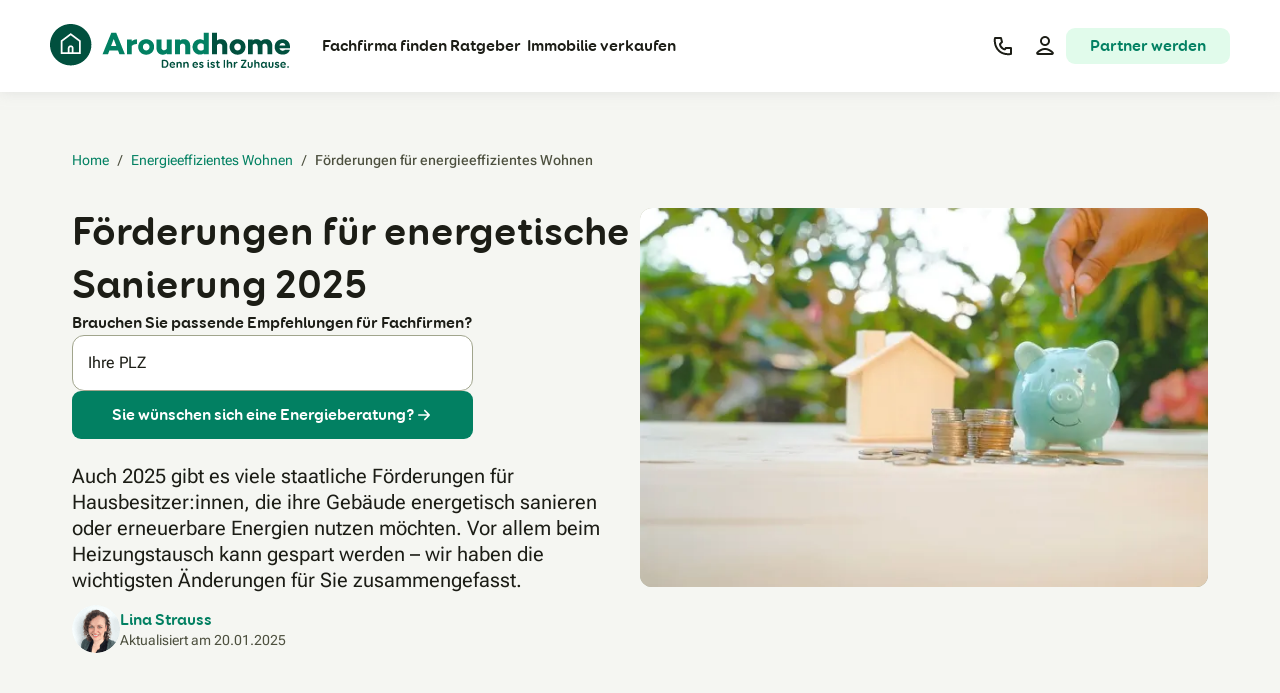

--- FILE ---
content_type: text/html
request_url: https://www.aroundhome.de/energieeffizientes-wohnen/foerderungen/
body_size: 55237
content:
<!DOCTYPE html><html lang="de" class="scroll-smooth"> <head><meta name="sentry-trace" content="73c41f55bfa0d33cbe31d8e4db6865b5-8b049a9e5215f44b"/>
<meta name="baggage" content="sentry-environment=production,sentry-release=86ddf652,sentry-public_key=e45e73201d2cb716bf2992cc955f4700,sentry-trace_id=73c41f55bfa0d33cbe31d8e4db6865b5"/>
<meta name="sentry-route-name" content="%2F%5Bproduct%5D%2F%5Bslug%5D"/>
<meta charset="utf-8"><meta name="viewport" content="width=device-width, interactive-widget=resizes-content"><title>Förderungen für energetische Sanierung 2025 im Überblick</title><link rel="preconnect" href="https://media.aroundhome.de"><link rel="preconnect" href="https://web.cmp.usercentrics.eu"><link rel="preconnect" href="https://v1.api.service.cmp.usercentrics.eu"><link rel="preconnect" href="https://graphql.usercentrics.eu"><link rel="preconnect" href="https://www.googletagmanager.com"><link rel="preconnect" href="https://static.hotjar.com"><link rel="preload" as="font" type="font/woff2" href="/_astro/roboto-flex-latin-wght-normal.n-dP9qr2.woff2" crossorigin="anonymous"><link rel="preload" as="font" type="font/woff2" href="/_astro/400.Baswsqi8.woff2" crossorigin="anonymous"><link rel="preload" as="font" type="font/woff2" href="/_astro/700.vD-HA5cE.woff2" crossorigin="anonymous"><link rel="canonical" href="https://www.aroundhome.de/energieeffizientes-wohnen/foerderungen/"><meta name="robots" content="index, follow"><meta name="description" content="Welche Zuschüsse und Förderungen gibt es für eine energetische Haussanierung? Relevante Förderprogramme von KfW und BAFA in der Übersicht."><meta property="og:type" content="website"><meta property="og:url" content="https://www.aroundhome.de/energieeffizientes-wohnen/foerderungen/"><meta property="og:title" content="Förderungen für energetische Sanierung 2025 im Überblick"><meta property="og:description" content="Welche Zuschüsse und Förderungen gibt es für eine energetische Haussanierung? Relevante Förderprogramme von KfW und BAFA in der Übersicht."><meta property="og:image" content="https://media.aroundhome.de/image/upload/c_fill,g_auto,w_1200,h_630/f_auto/Editorial/CMS/104211-teaser_foerderungen_ab_2024_gettyimages-jantanee-phoolmas-1144603133__1_"><meta name="twitter:title" content="Förderungen für energetische Sanierung 2025 im Überblick"><meta name="twitter:description" content="Welche Zuschüsse und Förderungen gibt es für eine energetische Haussanierung? Relevante Förderprogramme von KfW und BAFA in der Übersicht."><meta name="twitter:image" content="https://media.aroundhome.de/image/upload/c_fill,g_auto,w_1600,h_900/f_auto/Editorial/CMS/104211-teaser_foerderungen_ab_2024_gettyimages-jantanee-phoolmas-1144603133__1_"><link rel="apple-touch-icon" sizes="180x180" href="/apple-touch-icon.png"><link rel="icon" href="/favicon.ico" sizes="48x48"><link rel="icon" href="/favicon.svg" sizes="any" type="image/svg+xml"><link rel="manifest" href="/site.webmanifest"><link rel="mask-icon" href="/safari-pinned-tab.svg" color="#028062"><meta name="msapplication-TileColor" content="#028062"><meta name="theme-color" content="#028062"><script>
      window.featureFlags = {
        flags: {},
        add(flag, variant) {
          this.flags[flag] = variant;
        },
      };
    </script><script>(function(w,l){w[l]=w[l]||[];w[l].push({'gtm.start':new Date().getTime(),event:'gtm.js'})})(window,'dataLayer');</script><script>(function(){const env = "production";
const vgWort = "https://vg01.met.vgwort.de/na/0682868d7fa34ab88a1ebbc2ff8eae12";
const productId = 809;

      window.dataLayer.push({
        arh: { app: "nova", env, vgWort, productId },
      });
    })();</script><script>(function(){const productId = 809;
const pageType = "nova_page";
const languageCode = "de";
const countryCode = "DE";

      window.application = {
        product: { id: productId },
        pageTypeName: pageType,
        language_code: languageCode,
        country_code: countryCode,
      };
    })();</script><script type="module" src="/_astro/MetaDataWrapper.astro_astro_type_script_index_0_lang.uE8UPsBF.js"></script><script id="usercentrics-cmp" src="https://web.cmp.usercentrics.eu/ui/loader.js" data-settings-id="QbxscVYVd" async></script><script>
      (function () {
        let cache = [],
          orig = null;

        function wrap() {
          if (orig || !window.UC_UI?.getServicesBaseInfo) return;
          orig = window.UC_UI.getServicesBaseInfo.bind(window.UC_UI);
          const result = orig();

          if (result && typeof result.then === "function") {
            result
              .then(function (r) {
                cache = r;
              })
              .catch(function () {
                cache = [];
              })
              .finally(function () {
                window.UC_UI.getServicesBaseInfo = function () {
                  return cache;
                };
              });
          } else {
            orig = null;
          }
        }

        function refresh() {
          if (orig)
            orig()
              .then(function (r) {
                cache = r;
              })
              .catch(function () {});
        }

        wrap();
        addEventListener("UC_UI_INITIALIZED", wrap);
        addEventListener("UC_CONSENT", refresh);
      })();
    </script><script src="https://www.googletagmanager.com/gtm.js?id=GTM-WGNPMP4Z" defer></script><script>
(function() {
  var isInternal = document.cookie.split("; ").includes("is_internal=true");
  if (isInternal) return;

  // Initialize hj stub immediately to queue calls
  window.hj = window.hj || function(){(window.hj.q=window.hj.q||[]).push(arguments)};

  function loadHotjar() {
    if (window.hjLoaded) return;
    window.hjLoaded = true;
    (function(h,o,t,j,a,r){
      h.hj=h.hj||function(){(h.hj.q=h.hj.q||[]).push(arguments)};
      h._hjSettings={hjid:6479369,hjsv:6};
      a=o.getElementsByTagName('head')[0];
      r=o.createElement('script');r.async=1;
      r.src=t+h._hjSettings.hjid+j+h._hjSettings.hjsv;
      a.appendChild(r);
    })(window,document,'https://static.hotjar.com/c/hotjar-','.js?sv=');
  }

  async function checkConsentAndLoad() {
    if (!window.__ucCmp) return;
    try {
      var consentDetails = await window.__ucCmp.getConsentDetails();
      var hasConsent = consentDetails?.services["S1kgcNo_j-m"]?.consent?.given;
      if (hasConsent) loadHotjar();
    } catch (error) {
      if (window.__captureError) {
        window.__captureError(error, { service: "Hotjar", action: "getConsentDetails" });
      }
    }
  }

  if (window.__ucCmp) {
    checkConsentAndLoad();
  } else {
    window.addEventListener("UC_UI_INITIALIZED", checkConsentAndLoad);
  }
  window.addEventListener("UC_CONSENT", checkConsentAndLoad);
})();
</script><style>._unicodeBidi_1e883_1{unicode-bidi:normal}
@keyframes astroFadeInOut{0%{opacity:1}to{opacity:0}}@keyframes astroFadeIn{0%{opacity:0;mix-blend-mode:plus-lighter}to{opacity:1;mix-blend-mode:plus-lighter}}@keyframes astroFadeOut{0%{opacity:1;mix-blend-mode:plus-lighter}to{opacity:0;mix-blend-mode:plus-lighter}}@keyframes astroSlideFromRight{0%{transform:translate(100%)}}@keyframes astroSlideFromLeft{0%{transform:translate(-100%)}}@keyframes astroSlideToRight{to{transform:translate(100%)}}@keyframes astroSlideToLeft{to{transform:translate(-100%)}}@media (prefers-reduced-motion){::view-transition-group(*),::view-transition-old(*),::view-transition-new(*){animation:none!important}[data-astro-transition-scope]{animation:none!important}}
</style>
<link rel="stylesheet" href="/_astro/_slug_.DihnSYyK.css">
<style>@keyframes _contentShow_qgl1b_1{0%{opacity:0;transform:translate(-50%,-48%) scale(.96)}to{opacity:1;transform:translate(-50%,-50%) scale(1)}}
[data-astro-cid-xyfuqqzw]:first-of-type>:first-child{margin-top:0}
@media (prefers-reduced-motion: no-preference){details[data-astro-cid-4jllixzs]{interpolate-size:allow-keywords}}details[data-astro-cid-4jllixzs]::details-content{height:0;overflow-y:hidden;transition:content-visibility .2s allow-discrete,height .2s}details[data-astro-cid-4jllixzs][open]::details-content{height:auto}summary[data-astro-cid-4jllixzs]::-webkit-details-marker,summary[data-astro-cid-4jllixzs]::marker{display:none}
._imageRounded_upfjw_1{border-radius:25% 25% 50% 50%/0% 0% 30% 30%;overflow:hidden}@media (min-width: 36em){._imageRounded_upfjw_1{border-radius:0% 35% 35% 0%/25% 50% 50% 25%}}._ul_19rvf_4{display:block;-webkit-margin-before:1em;margin-block-start:1em;-webkit-margin-after:1em;margin-block-end:1em;-webkit-margin-start:0;margin-inline-start:0;-webkit-margin-end:0;margin-inline-end:0;-webkit-padding-start:24px;padding-inline-start:24px;list-style-type:disc;list-style-position:outside}._ol_19rvf_15{display:block;-webkit-margin-before:1em;margin-block-start:1em;-webkit-margin-after:1em;margin-block-end:1em;-webkit-margin-start:0;margin-inline-start:0;-webkit-margin-end:0;margin-inline-end:0;-webkit-padding-start:24px;padding-inline-start:24px;list-style-type:decimal;list-style-position:outside}._li_19rvf_26{display:list-item;list-style-position:inherit;list-style-type:inherit}._richText_nk3kv_1 li>p{margin:.25rem}._richText_nk3kv_1>*:first-child:not(h1):not(h2){margin-top:0}._richText_nk3kv_1>*:last-child{margin-bottom:0}._richText_nk3kv_1>p{margin-top:.9375rem;margin-bottom:.9375rem}._richText_nk3kv_1 td p{font-family:Roboto,Roboto Fallback,ui-sans-serif,system-ui,sans-serif,"Apple Color Emoji","Segoe UI Emoji",Segoe UI Symbol,"Noto Color Emoji"}._richText_nk3kv_1 td p:not(:last-child){margin-bottom:1.125rem}._richText_nk3kv_1>h2{font-size:1.5rem;line-height:133%}@media (min-width: 64em){._richText_nk3kv_1>h2{font-size:2rem}}._richText_nk3kv_1>h2{margin-bottom:1.125rem;margin-top:3rem;font-family:Booster Next FY,ui-sans-serif,system-ui,sans-serif,"Apple Color Emoji","Segoe UI Emoji",Segoe UI Symbol,"Noto Color Emoji";font-weight:700}._richText_nk3kv_1 blockquote{margin-bottom:1.125rem;--tw-bg-opacity: 1;background-color:rgb(255 250 205 / var(--tw-bg-opacity, 1));padding:.75rem 1.5rem}._richText_nk3kv_1 blockquote p{padding-top:.75rem;padding-bottom:.75rem}
[data-astro-cid-fqfvbpyy][data-selector=carousel-slides]{--fadeout-size: 4.125rem;-webkit-mask-image:linear-gradient(to right,transparent,black calc(0% + var(--fadeout-size)),black calc(100% - var(--fadeout-size)),transparent);mask-image:linear-gradient(to right,transparent,black calc(0% + var(--fadeout-size)),black calc(100% - var(--fadeout-size)),transparent);-webkit-mask-size:calc(100% + 2 * var(--fadeout-size));mask-size:calc(100% + 2 * var(--fadeout-size));-webkit-mask-position:calc(-1 * var(--fadeout-size));mask-position:calc(-1 * var(--fadeout-size));transition:-webkit-mask-size .3s,-webkit-mask-position .3s;transition:mask-size .3s,mask-position .3s;transition:mask-size .3s,mask-position .3s,-webkit-mask-size .3s,-webkit-mask-position .3s;transform:perspective(1px) translateZ(0);-webkit-backface-visibility:hidden;backface-visibility:hidden;-webkit-font-smoothing:subpixel-antialiased}[data-astro-cid-fqfvbpyy][data-selector=carousel-slides][data-is-start=false]{-webkit-mask-size:calc(100% + var(--fadeout-size));mask-size:calc(100% + var(--fadeout-size));-webkit-mask-position:0;mask-position:0}[data-astro-cid-fqfvbpyy][data-selector=carousel-slides][data-is-end=false]{-webkit-mask-size:calc(100% + var(--fadeout-size));mask-size:calc(100% + var(--fadeout-size));-webkit-mask-position:calc(-1 * var(--fadeout-size));mask-position:calc(-1 * var(--fadeout-size))}[data-astro-cid-fqfvbpyy][data-selector=carousel-slides][data-is-start=false][data-is-end=false]{-webkit-mask-size:100%;mask-size:100%;-webkit-mask-position:0;mask-position:0}@media not all and (min-width: 36em){[data-astro-cid-fqfvbpyy][data-has-mobile-gradient=false][data-selector=carousel-slides]{--fadeout-size: 0}}
</style><script type="module" src="/_astro/page.DwlkgvUG.js"></script><link rel="preload" as="fetch" href="/_server-islands/LoggedInElements?e=default&p=5D1F725C80682FB474A8D4C0K4q9iXT%2BW6sA6JrvARb7bImCrW8My4b962DUVDKcsaD8RlcDeEDnVJvZrcRaj5Z%2BGTXx0V3GwsDYDtpo%2Fm5KQzYaCUJD9UPoQeK0ezP7bA%3D%3D&s=" crossorigin="anonymous"><link rel="preload" as="fetch" href="/_server-islands/LoggedInElements?e=default&p=9884BCE868565227A7F9A82De%2Bzdm52ZZfgXceC7l8PF8haQ7o34QrwNol%2FI%2B5uB64ZAVAm5iVfmjQJ1mpb1Z26KxM%2F0WWum0m1C0bELbaEt%2B6Zh%2FrkwrcfhT%2F%2FWi9nTXA%3D%3D&s=" crossorigin="anonymous"><link rel="preload" as="image" imagesrcset="https://media.aroundhome.de/image/upload/ar_3:2,c_fill,g_auto/c_limit,w_16/f_auto/Editorial/CMS/104211-teaser_foerderungen_ab_2024_gettyimages-jantanee-phoolmas-1144603133__1_ 16w, https://media.aroundhome.de/image/upload/ar_3:2,c_fill,g_auto/c_limit,w_32/f_auto/Editorial/CMS/104211-teaser_foerderungen_ab_2024_gettyimages-jantanee-phoolmas-1144603133__1_ 32w, https://media.aroundhome.de/image/upload/ar_3:2,c_fill,g_auto/c_limit,w_48/f_auto/Editorial/CMS/104211-teaser_foerderungen_ab_2024_gettyimages-jantanee-phoolmas-1144603133__1_ 48w, https://media.aroundhome.de/image/upload/ar_3:2,c_fill,g_auto/c_limit,w_64/f_auto/Editorial/CMS/104211-teaser_foerderungen_ab_2024_gettyimages-jantanee-phoolmas-1144603133__1_ 64w, https://media.aroundhome.de/image/upload/ar_3:2,c_fill,g_auto/c_limit,w_96/f_auto/Editorial/CMS/104211-teaser_foerderungen_ab_2024_gettyimages-jantanee-phoolmas-1144603133__1_ 96w, https://media.aroundhome.de/image/upload/ar_3:2,c_fill,g_auto/c_limit,w_128/f_auto/Editorial/CMS/104211-teaser_foerderungen_ab_2024_gettyimages-jantanee-phoolmas-1144603133__1_ 128w, https://media.aroundhome.de/image/upload/ar_3:2,c_fill,g_auto/c_limit,w_256/f_auto/Editorial/CMS/104211-teaser_foerderungen_ab_2024_gettyimages-jantanee-phoolmas-1144603133__1_ 256w, https://media.aroundhome.de/image/upload/ar_3:2,c_fill,g_auto/c_limit,w_384/f_auto/Editorial/CMS/104211-teaser_foerderungen_ab_2024_gettyimages-jantanee-phoolmas-1144603133__1_ 384w, https://media.aroundhome.de/image/upload/ar_3:2,c_fill,g_auto/c_limit,w_640/f_auto/Editorial/CMS/104211-teaser_foerderungen_ab_2024_gettyimages-jantanee-phoolmas-1144603133__1_ 640w, https://media.aroundhome.de/image/upload/ar_3:2,c_fill,g_auto/c_limit,w_750/f_auto/Editorial/CMS/104211-teaser_foerderungen_ab_2024_gettyimages-jantanee-phoolmas-1144603133__1_ 750w, https://media.aroundhome.de/image/upload/ar_3:2,c_fill,g_auto/c_limit,w_828/f_auto/Editorial/CMS/104211-teaser_foerderungen_ab_2024_gettyimages-jantanee-phoolmas-1144603133__1_ 828w, https://media.aroundhome.de/image/upload/ar_3:2,c_fill,g_auto/c_limit,w_1080/f_auto/Editorial/CMS/104211-teaser_foerderungen_ab_2024_gettyimages-jantanee-phoolmas-1144603133__1_ 1080w, https://media.aroundhome.de/image/upload/ar_3:2,c_fill,g_auto/c_limit,w_1200/f_auto/Editorial/CMS/104211-teaser_foerderungen_ab_2024_gettyimages-jantanee-phoolmas-1144603133__1_ 1200w, https://media.aroundhome.de/image/upload/ar_3:2,c_fill,g_auto/c_limit,w_1920/f_auto/Editorial/CMS/104211-teaser_foerderungen_ab_2024_gettyimages-jantanee-phoolmas-1144603133__1_ 1920w, https://media.aroundhome.de/image/upload/ar_3:2,c_fill,g_auto/c_limit,w_2048/f_auto/Editorial/CMS/104211-teaser_foerderungen_ab_2024_gettyimages-jantanee-phoolmas-1144603133__1_ 2048w, https://media.aroundhome.de/image/upload/ar_3:2,c_fill,g_auto/c_limit,w_3840/f_auto/Editorial/CMS/104211-teaser_foerderungen_ab_2024_gettyimages-jantanee-phoolmas-1144603133__1_ 3840w" imagesizes="(min-width: 90em) 578px, (min-width: 64em) 45vw, (min-width: 36em) 90vw, 100vw" fetchpriority="high"></head> <body class="text-base text-grey-100"> <noscript><iframe src="https://www.googletagmanager.com/ns.html?id=GTM-WGNPMP4Z" height="0" width="0" style="display:none;visibility:hidden"></iframe></noscript> <span class="sr-only focus-within:not-sr-only"> <a href="#main-content" class="inline-flex items-center justify-center overflow-hidden whitespace-nowrap align-middle font-heading transition-colors h-6 px-4 rounded-md cursor-pointer bg-yellow-100 text-grey-100 hover:bg-yellow-20 hover:text-grey-100 gap-1 fixed left-1/2 top-1 z-30 -translate-x-1/2"><span class="font-bold text-h5">Zum Hauptinhalt</span></a> </span>  <style>astro-island,astro-slot,astro-static-slot{display:contents}</style><script>(()=>{var a=(s,i,o)=>{let r=async()=>{await(await s())()},t=typeof i.value=="object"?i.value:void 0,c={rootMargin:t==null?void 0:t.rootMargin},n=new IntersectionObserver(e=>{for(let l of e)if(l.isIntersecting){n.disconnect(),r();break}},c);for(let e of o.children)n.observe(e)};(self.Astro||(self.Astro={})).visible=a;window.dispatchEvent(new Event("astro:visible"));})();</script><script>(()=>{var A=Object.defineProperty;var g=(i,o,a)=>o in i?A(i,o,{enumerable:!0,configurable:!0,writable:!0,value:a}):i[o]=a;var d=(i,o,a)=>g(i,typeof o!="symbol"?o+"":o,a);{let i={0:t=>m(t),1:t=>a(t),2:t=>new RegExp(t),3:t=>new Date(t),4:t=>new Map(a(t)),5:t=>new Set(a(t)),6:t=>BigInt(t),7:t=>new URL(t),8:t=>new Uint8Array(t),9:t=>new Uint16Array(t),10:t=>new Uint32Array(t),11:t=>1/0*t},o=t=>{let[l,e]=t;return l in i?i[l](e):void 0},a=t=>t.map(o),m=t=>typeof t!="object"||t===null?t:Object.fromEntries(Object.entries(t).map(([l,e])=>[l,o(e)]));class y extends HTMLElement{constructor(){super(...arguments);d(this,"Component");d(this,"hydrator");d(this,"hydrate",async()=>{var b;if(!this.hydrator||!this.isConnected)return;let e=(b=this.parentElement)==null?void 0:b.closest("astro-island[ssr]");if(e){e.addEventListener("astro:hydrate",this.hydrate,{once:!0});return}let c=this.querySelectorAll("astro-slot"),n={},h=this.querySelectorAll("template[data-astro-template]");for(let r of h){let s=r.closest(this.tagName);s!=null&&s.isSameNode(this)&&(n[r.getAttribute("data-astro-template")||"default"]=r.innerHTML,r.remove())}for(let r of c){let s=r.closest(this.tagName);s!=null&&s.isSameNode(this)&&(n[r.getAttribute("name")||"default"]=r.innerHTML)}let p;try{p=this.hasAttribute("props")?m(JSON.parse(this.getAttribute("props"))):{}}catch(r){let s=this.getAttribute("component-url")||"<unknown>",v=this.getAttribute("component-export");throw v&&(s+=` (export ${v})`),console.error(`[hydrate] Error parsing props for component ${s}`,this.getAttribute("props"),r),r}let u;await this.hydrator(this)(this.Component,p,n,{client:this.getAttribute("client")}),this.removeAttribute("ssr"),this.dispatchEvent(new CustomEvent("astro:hydrate"))});d(this,"unmount",()=>{this.isConnected||this.dispatchEvent(new CustomEvent("astro:unmount"))})}disconnectedCallback(){document.removeEventListener("astro:after-swap",this.unmount),document.addEventListener("astro:after-swap",this.unmount,{once:!0})}connectedCallback(){if(!this.hasAttribute("await-children")||document.readyState==="interactive"||document.readyState==="complete")this.childrenConnectedCallback();else{let e=()=>{document.removeEventListener("DOMContentLoaded",e),c.disconnect(),this.childrenConnectedCallback()},c=new MutationObserver(()=>{var n;((n=this.lastChild)==null?void 0:n.nodeType)===Node.COMMENT_NODE&&this.lastChild.nodeValue==="astro:end"&&(this.lastChild.remove(),e())});c.observe(this,{childList:!0}),document.addEventListener("DOMContentLoaded",e)}}async childrenConnectedCallback(){let e=this.getAttribute("before-hydration-url");e&&await import(e),this.start()}async start(){let e=JSON.parse(this.getAttribute("opts")),c=this.getAttribute("client");if(Astro[c]===void 0){window.addEventListener(`astro:${c}`,()=>this.start(),{once:!0});return}try{await Astro[c](async()=>{let n=this.getAttribute("renderer-url"),[h,{default:p}]=await Promise.all([import(this.getAttribute("component-url")),n?import(n):()=>()=>{}]),u=this.getAttribute("component-export")||"default";if(!u.includes("."))this.Component=h[u];else{this.Component=h;for(let f of u.split("."))this.Component=this.Component[f]}return this.hydrator=p,this.hydrate},e,this)}catch(n){console.error(`[astro-island] Error hydrating ${this.getAttribute("component-url")}`,n)}}attributeChangedCallback(){this.hydrate()}}d(y,"observedAttributes",["props"]),customElements.get("astro-island")||customElements.define("astro-island",y)}})();</script><script>async function replaceServerIsland(id, r) { let s = document.querySelector(`script[data-island-id="${id}"]`); if (!s || r.status !== 200 || r.headers.get('content-type')?.split(';')[0].trim() !== 'text/html') return; let html = await r.text(); while (s.previousSibling && s.previousSibling.nodeType !== 8 && s.previousSibling.data !== '[if astro]>server-island-start<![endif]') s.previousSibling.remove(); s.previousSibling?.remove(); s.before(document.createRange().createContextualFragment(html)); s.remove(); }</script><header class="sticky top-0 z-20 flex items-center justify-center bg-grey-0 shadow-first" data-event-element-section="header" data-view-event-type="actionable" data-clicked-event-label="Header" data-view-event-element-id="header"><div class="mx-2.5 flex w-full max-w-content items-center justify-between lg:mx-7"><a href="https://www.aroundhome.de/" data-clicked-event-type="logo" data-clicked-event-label="Aroundhome"><svg xmlns="http://www.w3.org/2000/svg" viewBox="0 0 218.48 40" role="img" class="block w-[162px] py-3 lg:w-[240px] lg:py-4"> <title>Logo von Aroundhome mit der Tagline "Denn es ist Ihr Zuhause."</title> <desc>Aroundhome Logo</desc> <path fill="#01503E" fill-rule="evenodd" d="M161.37 27.51v-7.63c0-3.8-2.31-6.14-5.67-6.15-1.43 0-2.59.47-3.66 1.3V7.95h-4.49v19.56h4.49v-8.4c.77-.88 1.63-1.32 2.42-1.32 1.49 0 2.45.9 2.45 2.81v6.91h4.46Zm40.98 0v-7.63c0-3.8-2.35-6.14-5.53-6.14-1.98 0-3.33.55-4.74 1.82-1.02-1.19-2.45-1.82-4.13-1.82-1.46 0-2.4.41-3.28 1.19v-.77h-4.49v13.37h4.49v-8.56c.63-.83 1.32-1.16 1.98-1.16 1.46 0 2.4.9 2.4 2.81v6.91h4.46V19.9c0-.33-.03-.66-.05-.99.66-.8 1.34-1.1 2.04-1.1 1.46 0 2.4.9 2.4 2.81v6.91h4.46Zm11.95-7.99h-5.43c.33-1.34 1.26-2.23 2.79-2.23 1.43 0 2.39.77 2.64 2.23Zm-5.41 2.62h9.51c.09-.53.09-1.07.08-1.59 0-4.02-2.95-6.69-6.8-6.69-4.29 0-7.13 2.89-7.13 6.97s2.92 7 7.3 7c3.31 0 5.87-1.74 6.53-4.49h-4.43c-.38.61-1.1.96-2.04.96-1.71 0-2.65-.94-3-2.15Zm-35.14-1.3c0-1.73-1.21-3.14-3-3.14s-3.03 1.4-3.03 3.14 1.18 3.22 3.03 3.22 3-1.43 3-3.22Zm4.21-.03c0 4.08-3 7.11-7.21 7.11s-7.27-3.03-7.27-7.11 3.03-6.97 7.27-6.97 7.21 2.94 7.21 6.97Z"/> <path fill="#028062" fill-rule="evenodd" d="M140.05 18.79v4.16c-.85.96-1.79 1.24-2.75 1.24-1.82 0-3.17-1.51-3.17-3.33s1.35-3.31 3.17-3.31c.96 0 1.9.3 2.75 1.24Zm0 8.73h4.46V7.96h-4.46v6.97c-.99-.63-2.17-1.02-3.66-1.02-3.61 0-6.64 2.95-6.64 6.94s3.03 7 6.64 7c1.49 0 2.67-.39 3.66-1.02v.69Zm-12.42 0v-7.63c0-3.8-2.31-6.14-5.67-6.14-1.43 0-2.59.47-3.66 1.3v-.88h-4.49v13.36h4.49v-8.4c.77-.88 1.63-1.32 2.42-1.32 1.49 0 2.45.9 2.45 2.81v6.91h4.46Zm-16.86 0h-4.46v-.88c-1.07.83-2.23 1.29-3.66 1.29-3.39 0-5.7-2.34-5.7-6.14v-7.63h4.46v6.94c0 1.9.99 2.81 2.45 2.81.82 0 1.68-.47 2.45-1.32v-8.43h4.46v13.36Zm-23.19-9.81c1.79 0 3 1.41 3 3.14s-1.21 3.22-3 3.22-3.03-1.48-3.03-3.22 1.24-3.14 3.03-3.14Zm0 10.22c4.21 0 7.21-3.03 7.21-7.11s-2.97-6.97-7.21-6.97-7.27 2.89-7.27 6.97 3.06 7.11 7.27 7.11Zm-8.46-9.75c-2.17.08-3.55.66-4.6 1.68v7.65h-4.49V14.16h4.49v1.43c1.19-1.02 2.62-1.65 4.6-1.65v4.24Zm-23.55 1.88 2.42-6.46 2.42 6.46h-4.85Zm-2.78 7.46 1.24-3.34h7.93l1.27 3.34h4.96L60.26 7.97H55.8l-7.96 19.55h4.96Z"/> <path fill="#01503E" d="M37.68 18.84C37.68 8.44 29.24 0 18.84 0S0 8.44 0 18.84s8.44 18.84 18.84 18.84 18.84-8.43 18.84-18.84Z"/> <path fill="#fff" d="M18.84 8.27 9.8 15.02v12.19h18.09V15.02l-9.05-6.75Zm1.07 17.34h-2.13v-3.46s.01-1.14 1.06-1.14 1.06 1.1 1.06 1.14v3.46Zm6.38 0H21.5v-3.46c0-1.33-.93-2.74-2.66-2.74s-2.66 1.41-2.66 2.74v3.46h-4.79v-9.79l7.45-5.55 7.45 5.55v9.79Z"/> <path class="hidden lg:inline" fill="#01503E" fill-rule="evenodd" d="M144.74 33.24c0 .48-.31.68-.71.68s-.69-.23-.69-.68.29-.7.69-.7.71.26.71.7Zm-1.37 1.88c0-.35.27-.64.65-.64s.65.29.65.64v3.09c0 .28.06.5.28.5.23 0 .33.27.33.5 0 .4-.24.68-.74.68-.72 0-1.16-.46-1.16-1.59v-3.18Zm-35.53 1.07c0-2.19-1.31-3.64-3.31-3.64h-2.07c-.47 0-.68.27-.68.67v6c0 .4.19.67.67.67h2.08c1.94 0 3.31-1.51 3.31-3.7Zm-1.37 0c0 1.52-.72 2.52-2.02 2.52h-1.33v-4.96h1.28c1.34 0 2.07.92 2.07 2.45Zm5.1 2.63c-.78 0-1.33-.48-1.44-1.32h3.2c.48 0 .58-.33.58-.78 0-1.22-.93-2.35-2.44-2.35s-2.66 1.22-2.66 2.84 1.1 2.79 2.66 2.79c.87 0 1.53-.29 1.95-.63.14-.11.28-.3.28-.51 0-.3-.24-.58-.57-.58-.06 0-.17.03-.29.09-.2.15-.66.46-1.25.46Zm1.06-2.09h-2.5c.14-.73.65-1.16 1.32-1.16.78 0 1.2.61 1.18 1.16Zm2.49-1.68c0-.27.2-.56.66-.56s.64.28.64.55v.33c.27-.63.87-.99 1.6-.99 1.22 0 1.94.83 1.94 2.17v2.72c0 .35-.28.63-.66.63s-.65-.28-.65-.63v-2.26c0-.94-.42-1.44-1.11-1.44s-1.13.52-1.13 1.47v2.23c0 .35-.27.63-.65.63-.35 0-.65-.26-.65-.63v-4.22Zm6.93-.56c-.46 0-.66.3-.66.56v4.22c0 .37.3.63.65.63.38 0 .65-.28.65-.63v-2.23c0-.95.44-1.47 1.13-1.47s1.1.5 1.1 1.44v2.26c0 .35.27.63.65.63s.66-.28.66-.63v-2.72c0-1.34-.72-2.17-1.95-2.17-.72 0-1.33.36-1.59.99v-.33c0-.28-.18-.55-.64-.55Zm8.92 3.02c.12.84.67 1.32 1.45 1.32.6 0 1.05-.31 1.25-.46.12-.05.22-.09.29-.09.33 0 .57.29.57.58 0 .21-.14.4-.28.51-.42.34-1.07.63-1.95.63-1.56 0-2.66-1.17-2.66-2.79s1.15-2.84 2.66-2.84 2.44 1.13 2.44 2.35c0 .45-.11.78-.58.78h-3.2Zm.01-.78h2.5c.02-.55-.4-1.16-1.18-1.16-.67 0-1.18.43-1.32 1.16Zm8.47-1.76c-.33-.32-.85-.58-1.68-.58-1.17 0-2.01.68-2.01 1.59 0 1.06.94 1.39 1.72 1.66.55.19 1.02.36 1.02.73 0 .35-.3.5-.8.5-.44 0-.78-.19-1.06-.41-.1-.06-.26-.17-.46-.17-.29 0-.52.32-.52.58 0 .16.05.32.2.47.38.4.99.67 1.86.67 1.26 0 2.12-.74 2.12-1.74s-.98-1.37-1.76-1.64c-.53-.18-.98-.34-.98-.66s.32-.45.7-.45c.45 0 .74.19.92.32.14.1.3.18.44.18.32 0 .5-.33.5-.57 0-.14-.06-.33-.21-.48Zm10.35 0c-.33-.32-.85-.58-1.68-.58-1.17 0-2.01.68-2.01 1.59 0 1.06.94 1.39 1.72 1.66.55.19 1.02.36 1.02.73 0 .35-.3.5-.8.5-.43 0-.78-.19-1.06-.41-.1-.06-.26-.17-.46-.17-.29 0-.52.32-.52.58 0 .16.05.32.2.47.38.4.99.67 1.86.67 1.26 0 2.12-.74 2.12-1.74s-.98-1.37-1.76-1.64c-.53-.18-.98-.34-.98-.66s.32-.45.7-.45c.45 0 .74.19.93.32.14.1.3.18.44.18.32 0 .5-.33.5-.57 0-.14-.06-.33-.21-.48Zm3.3 3.1c0 .52.2.75.56.75.21 0 .34-.05.45-.09.07-.03.13-.05.2-.05.3 0 .46.29.46.5 0 .27-.08.45-.27.56-.3.19-.64.26-1.08.26-1.26 0-1.63-.89-1.63-1.84v-2.52h-.3c-.34 0-.58-.22-.58-.57s.26-.58.58-.58h.3v-.77c0-.35.28-.63.66-.63s.65.28.65.63v.77h.89c.33 0 .58.23.58.58s-.25.57-.58.57h-.89v2.42Zm5.65-5.51c-.39 0-.67.28-.67.67v6c0 .39.28.67.67.67s.67-.28.67-.67v-6c0-.39-.28-.67-.67-.67Zm3.55 2.81c.3-.61.81-.99 1.56-.99 1.24 0 1.95.85 1.95 2.17v2.72c0 .36-.28.63-.65.63s-.65-.27-.65-.63v-2.26c0-.92-.42-1.44-1.12-1.44s-1.1.52-1.1 1.47v2.23c0 .36-.28.63-.65.63s-.65-.27-.65-.63V33.2c0-.37.23-.64.65-.64s.65.27.65.64v2.17Zm5.56-.88c-.39 0-.61.27-.61.58v4.2c0 .38.28.63.65.63.35 0 .65-.24.65-.63v-2.03c0-1.14.77-1.66 1.56-1.66.44 0 .63-.28.63-.63 0-.31-.18-.57-.68-.57-.74 0-1.29.46-1.58 1.05v-.36c0-.37-.2-.58-.62-.58Zm10.46 4.22c.39 0 .66.23.66.6s-.27.6-.66.6h-4.02c-.39 0-.64-.24-.64-.6 0-.14.06-.32.15-.45l3.41-5.1h-2.8c-.39 0-.66-.22-.66-.6s.27-.6.66-.6h3.94c.39 0 .63.23.63.58 0 .13-.05.32-.17.5l-3.39 5.06h2.88Zm5.56-4.22c-.37 0-.65.27-.65.64v2.52c0 .71-.35 1.18-1.01 1.18s-1-.47-1-1.18v-2.52c0-.37-.29-.64-.66-.64s-.65.27-.65.64v2.49c0 1.4.87 2.39 2.31 2.39s2.31-.99 2.31-2.39v-2.49c0-.37-.28-.64-.65-.64Zm3.38.88c.3-.61.81-.99 1.56-.99 1.24 0 1.95.85 1.95 2.17v2.72c0 .36-.28.63-.65.63s-.65-.27-.65-.63v-2.26c0-.92-.41-1.44-1.12-1.44s-1.1.52-1.1 1.47v2.23c0 .36-.28.63-.65.63s-.65-.27-.65-.63V33.2c0-.37.23-.64.65-.64s.65.27.65.64v2.17Zm10.38 3.35c-.18 0-.26-.16-.26-.48v-3.2c0-.32-.25-.55-.65-.55s-.66.23-.66.55v.43c-.31-.66-.84-1.08-1.71-1.08-1.3 0-2.43 1.14-2.43 2.84s1.06 2.79 2.34 2.79c.83 0 1.47-.43 1.81-1.17v.13c.1.5.39.94 1.1.94.54 0 .82-.23.82-.67 0-.32-.13-.51-.34-.51Zm-2.98-3.15c.85 0 1.41.66 1.41 1.65s-.64 1.61-1.41 1.61-1.4-.64-1.4-1.61.55-1.65 1.4-1.65Zm7.52-.45c0-.37.28-.64.65-.64s.65.27.65.64v2.49c0 1.4-.87 2.39-2.31 2.39s-2.31-.99-2.31-2.39v-2.49c0-.37.28-.64.65-.64s.66.27.66.64v2.52c0 .71.34 1.18 1 1.18s1.01-.47 1.01-1.18v-2.52Zm6.2-.16c-.33-.32-.85-.58-1.68-.58-1.17 0-2.01.68-2.01 1.59 0 1.06.94 1.39 1.72 1.66.55.19 1.02.36 1.02.73 0 .35-.3.5-.8.5-.44 0-.78-.19-1.06-.41-.1-.06-.26-.17-.46-.17-.29 0-.52.32-.52.58 0 .16.05.32.2.47.38.4.99.67 1.86.67 1.26 0 2.12-.74 2.12-1.74s-.98-1.37-1.76-1.64c-.53-.18-.98-.34-.98-.66s.32-.45.7-.45c.45 0 .74.19.92.32.14.1.3.18.44.18.32 0 .5-.33.5-.57 0-.14-.06-.33-.21-.48Zm2.57 2.54c.12.84.67 1.32 1.45 1.32.6 0 1.05-.31 1.25-.46.12-.05.22-.09.29-.09.33 0 .57.29.57.58 0 .21-.14.4-.28.51-.42.34-1.07.63-1.95.63-1.56 0-2.66-1.17-2.66-2.79s1.15-2.84 2.66-2.84 2.44 1.13 2.44 2.35c0 .45-.11.78-.58.78h-3.2Zm0-.78h2.5c.02-.55-.4-1.16-1.18-1.16-.67 0-1.18.43-1.32 1.16Zm5.76 3.17c.45 0 .8-.24.8-.79 0-.49-.36-.79-.8-.79-.48 0-.79.29-.79.8s.34.78.79.78Z"/> </svg></a><astro-island uid="O7zjm" prefix="r1" component-url="/_astro/MegaMenu.D1-vqAXO.js" component-export="default" renderer-url="/_astro/client.D_UyzJeF.js" props="{&quot;menus&quot;:[1,[[0,{&quot;title&quot;:[0,&quot;Ratgeber&quot;],&quot;label&quot;:[0],&quot;tag&quot;:[0],&quot;href&quot;:[0],&quot;linkTitle&quot;:[0],&quot;groups&quot;:[1,[[0,{&quot;title&quot;:[0],&quot;options&quot;:[1,[[0,{&quot;title&quot;:[0,&quot;Aktuelle Themen&quot;],&quot;description&quot;:[0],&quot;tag&quot;:[0],&quot;href&quot;:[0],&quot;linkTitle&quot;:[0],&quot;subLinks&quot;:[1,[[0,{&quot;label&quot;:[0,&quot;Altersgerechtes Wohnen&quot;],&quot;href&quot;:[0,&quot;https://www.aroundhome.de/altersgerechtes-wohnen/&quot;],&quot;target&quot;:[0,&quot;_self&quot;],&quot;tag&quot;:[0],&quot;title&quot;:[0,&quot;Altersgerechtes Wohnen - Barrierefrei umbauen&quot;]}],[0,{&quot;label&quot;:[0,&quot;Kosten altersgerechter Umbau&quot;],&quot;href&quot;:[0,&quot;https://www.aroundhome.de/altersgerechtes-wohnen/altersgerechter-umbau-kosten/&quot;],&quot;target&quot;:[0,&quot;_self&quot;],&quot;tag&quot;:[0],&quot;title&quot;:[0,&quot;Was kostet der altersgerechte Umbau&quot;]}],[0,{&quot;label&quot;:[0,&quot;Förderungen für altersgerechten Umbau&quot;],&quot;href&quot;:[0,&quot;https://www.aroundhome.de/altersgerechtes-wohnen/foerderung/&quot;],&quot;target&quot;:[0,&quot;_self&quot;],&quot;tag&quot;:[0],&quot;title&quot;:[0,&quot;Förderungen für altersgerechtes und selbstständiges Wohnen&quot;]}],[0,{&quot;label&quot;:[0,&quot;Energieeffizientes Wohnen&quot;],&quot;href&quot;:[0,&quot;https://www.aroundhome.de/energieeffizientes-wohnen/&quot;],&quot;target&quot;:[0,&quot;_self&quot;],&quot;tag&quot;:[0],&quot;title&quot;:[0,&quot;So geht Energieeffizientes Wohnen&quot;]}],[0,{&quot;label&quot;:[0,&quot;Energiekosten senken&quot;],&quot;href&quot;:[0,&quot;https://www.aroundhome.de/energieeffizientes-wohnen/energiekosten-sparen/&quot;],&quot;target&quot;:[0,&quot;_self&quot;],&quot;tag&quot;:[0],&quot;title&quot;:[0,&quot;Energiekosten senken&quot;]}],[0,{&quot;label&quot;:[0,&quot;Energetisches Sanieren&quot;],&quot;href&quot;:[0,&quot;https://www.aroundhome.de/energieeffizientes-wohnen/energetische-sanierung/&quot;],&quot;target&quot;:[0,&quot;_self&quot;],&quot;tag&quot;:[0],&quot;title&quot;:[0,&quot;Wann lohnt sich die Energetische Sanierung&quot;]}],[0,{&quot;label&quot;:[0,&quot;Förderungen für energetisches Sanieren&quot;],&quot;href&quot;:[0,&quot;https://www.aroundhome.de/energieeffizientes-wohnen/foerderungen/&quot;],&quot;target&quot;:[0,&quot;_self&quot;],&quot;tag&quot;:[0],&quot;title&quot;:[0,&quot;Förderungen für energetische Sanierungen&quot;]}]]],&quot;button&quot;:[0],&quot;categoryPageText&quot;:[0,&quot;Aktuelle Nachrichten&quot;],&quot;categoryPageLink&quot;:[0,&quot;https://www.aroundhome.de/neuigkeiten/&quot;],&quot;categoryPageLinkTitle&quot;:[0,&quot;Neuigkeiten rund um Ihr Zuhause&quot;],&quot;iconName&quot;:[0,&quot;AllNiceAllNew2&quot;],&quot;icon&quot;:[0,null]}],[0,{&quot;title&quot;:[0,&quot;Badezimmer&quot;],&quot;description&quot;:[0],&quot;tag&quot;:[0],&quot;href&quot;:[0],&quot;linkTitle&quot;:[0],&quot;subLinks&quot;:[1,[[0,{&quot;label&quot;:[0,&quot;Übersicht Badezimmer&quot;],&quot;href&quot;:[0,&quot;https://www.aroundhome.de/badezimmer/&quot;],&quot;target&quot;:[0,&quot;_self&quot;],&quot;tag&quot;:[0],&quot;title&quot;:[0,&quot;Ideen, Planung & Ausstattung rund ums Badezimmer&quot;]}],[0,{&quot;label&quot;:[0,&quot;Kosten eines neuen Badezimmers&quot;],&quot;href&quot;:[0,&quot;https://www.aroundhome.de/badezimmer/preise-kosten/&quot;],&quot;target&quot;:[0,&quot;_self&quot;],&quot;tag&quot;:[0],&quot;title&quot;:[0,&quot;Preise und Kosten für ein Badezimmer im Überblick&quot;]}],[0,{&quot;label&quot;:[0,&quot;Aktuelle Badezimmertrends&quot;],&quot;href&quot;:[0,&quot;https://www.aroundhome.de/badezimmer/trends-innovationen/&quot;],&quot;target&quot;:[0,&quot;_self&quot;],&quot;tag&quot;:[0],&quot;title&quot;:[0,&quot;8 inspirierende Badezimmertrends&quot;]}],[0,{&quot;label&quot;:[0,&quot;Badezimmer planen&quot;],&quot;href&quot;:[0,&quot;https://www.aroundhome.de/badezimmer/badezimmer-planen/&quot;],&quot;target&quot;:[0,&quot;_self&quot;],&quot;tag&quot;:[0],&quot;title&quot;:[0,&quot;So planen Sie Ihr Badezimmer&quot;]}],[0,{&quot;label&quot;:[0,&quot;Barrierefreies Bad planen&quot;],&quot;href&quot;:[0,&quot;https://www.aroundhome.de/barrierefreies-bad/&quot;],&quot;target&quot;:[0,&quot;_self&quot;],&quot;tag&quot;:[0],&quot;title&quot;:[0,&quot;Barrierefreies Bad - Vorschriften, Kosten, Förderung&quot;]}],[0,{&quot;label&quot;:[0,&quot;Badewannen im Überblick&quot;],&quot;href&quot;:[0,&quot;https://www.aroundhome.de/badezimmer/badewanne/&quot;],&quot;target&quot;:[0,&quot;_self&quot;],&quot;tag&quot;:[0],&quot;title&quot;:[0,&quot;Badewanne - Gut informiert auswählen und einbauen&quot;]}],[0,{&quot;label&quot;:[0,&quot;Beleuchtung perfekt fürs Bad&quot;],&quot;href&quot;:[0,&quot;https://www.aroundhome.de/badezimmer/badbeleuchtung/&quot;],&quot;target&quot;:[0,&quot;_self&quot;],&quot;tag&quot;:[0],&quot;title&quot;:[0,&quot;Tipps zur Badbeleuchtung für Kosmetik und Entspannung&quot;]}],[0,{&quot;label&quot;:[0,&quot;Gästebad einrichten&quot;],&quot;href&quot;:[0,&quot;https://www.aroundhome.de/badezimmer/gaestebad/&quot;],&quot;target&quot;:[0,&quot;_self&quot;],&quot;tag&quot;:[0],&quot;title&quot;:[0,&quot;Planen Sie Ihr neues Gästebad&quot;]}],[0,{&quot;label&quot;:[0,&quot;Fugenloses Bad&quot;],&quot;href&quot;:[0,&quot;https://www.aroundhome.de/badezimmer/fugenloses-bad/&quot;],&quot;target&quot;:[0,&quot;_self&quot;],&quot;tag&quot;:[0],&quot;title&quot;:[0,&quot;Fugenloses Bad für Ihr Zuhause&quot;]}],[0,{&quot;label&quot;:[0,&quot;Ideen fürs Badezimmer&quot;],&quot;href&quot;:[0,&quot;https://www.aroundhome.de/badezimmer/ideen/&quot;],&quot;target&quot;:[0,&quot;_self&quot;],&quot;tag&quot;:[0],&quot;title&quot;:[0,&quot;11 inspirierende Badezimmer Ideen für Ihr neues Bad&quot;]}],[0,{&quot;label&quot;:[0,&quot;Kleines Bad richtig planen&quot;],&quot;href&quot;:[0,&quot;https://www.aroundhome.de/badezimmer/kleines-badezimmer/&quot;],&quot;target&quot;:[0,&quot;_self&quot;],&quot;tag&quot;:[0],&quot;title&quot;:[0,&quot;Ein kleines Bad planen, bauen und einrichten&quot;]}],[0,{&quot;label&quot;:[0,&quot;Moderne Badezimmer&quot;],&quot;href&quot;:[0,&quot;https://www.aroundhome.de/badezimmer/modern/&quot;],&quot;target&quot;:[0,&quot;_self&quot;],&quot;tag&quot;:[0],&quot;title&quot;:[0,&quot;Moderne Badezimmer gestalten - Tipps und Tricks&quot;]}]]],&quot;button&quot;:[0],&quot;categoryPageText&quot;:[0,&quot;Badezimmer Fachfirmen finden&quot;],&quot;categoryPageLink&quot;:[0,&quot;https://www.aroundhome.de/badezimmer/formular/&quot;],&quot;categoryPageLinkTitle&quot;:[0,&quot;Badezimmer Fachfirmen finden und Angebote erhalten&quot;],&quot;iconName&quot;:[0,&quot;Bad&quot;],&quot;icon&quot;:[0,null]}],[0,{&quot;title&quot;:[0,&quot;Fenster&quot;],&quot;description&quot;:[0],&quot;tag&quot;:[0],&quot;href&quot;:[0],&quot;linkTitle&quot;:[0],&quot;subLinks&quot;:[1,[[0,{&quot;label&quot;:[0,&quot;Übersicht Fenster&quot;],&quot;href&quot;:[0,&quot;https://www.aroundhome.de/fenster/&quot;],&quot;target&quot;:[0,&quot;_self&quot;],&quot;tag&quot;:[0],&quot;title&quot;:[0,&quot;Fenster - Überblick der wichtigsten Faktoren&quot;]}],[0,{&quot;label&quot;:[0,&quot;Kosten für neue Fenster&quot;],&quot;href&quot;:[0,&quot;https://www.aroundhome.de/fenster/preise-preisvergleich/&quot;],&quot;target&quot;:[0,&quot;_self&quot;],&quot;tag&quot;:[0],&quot;title&quot;:[0,&quot;Fenster - Preise & Kosten für neue Fenster&quot;]}],[0,{&quot;label&quot;:[0,&quot;Kosten für Fensteraustausch&quot;],&quot;href&quot;:[0,&quot;https://www.aroundhome.de/fenster/austausch-einbau-kosten/&quot;],&quot;target&quot;:[0,&quot;_self&quot;],&quot;tag&quot;:[0],&quot;title&quot;:[0,&quot;Fenster austauschen - Kosten und Kostenfaktoren&quot;]}],[0,{&quot;label&quot;:[0,&quot;Kosten Holz-Alu-Fenster&quot;],&quot;href&quot;:[0,&quot;https://www.aroundhome.de/fenster/holz-aluminium-fenster-preise/&quot;],&quot;target&quot;:[0,&quot;_self&quot;],&quot;tag&quot;:[0],&quot;title&quot;:[0,&quot;Holz-Aluminium-Fenster - Preise und Preisfaktoren&quot;]}],[0,{&quot;label&quot;:[0,&quot;Förderungen für neue Fenster&quot;],&quot;href&quot;:[0,&quot;https://www.aroundhome.de/fenster/foerderung/&quot;],&quot;target&quot;:[0,&quot;_self&quot;],&quot;tag&quot;:[0],&quot;title&quot;:[0,&quot;Fenster - Förderungen von KfW, BAFA und Ländern&quot;]}],[0,{&quot;label&quot;:[0,&quot;Aufbau eines Fensters&quot;],&quot;href&quot;:[0,&quot;https://www.aroundhome.de/fenster/bauteile/&quot;],&quot;target&quot;:[0,&quot;_self&quot;],&quot;tag&quot;:[0],&quot;title&quot;:[0,&quot;Fensteraufbau - Welche Bauteile gibt es an Fenstern?&quot;]}],[0,{&quot;label&quot;:[0,&quot;Dachfenster - Arten und Kosten&quot;],&quot;href&quot;:[0,&quot;https://www.aroundhome.de/dachfenster/&quot;],&quot;target&quot;:[0,&quot;_self&quot;],&quot;tag&quot;:[0],&quot;title&quot;:[0,&quot;Moderne Dachfenster für Ihre Immobilie&quot;]}],[0,{&quot;label&quot;:[0,&quot;Fensterglas - Arten und Kosten&quot;],&quot;href&quot;:[0,&quot;https://www.aroundhome.de/fenster/fensterglas/&quot;],&quot;target&quot;:[0,&quot;_self&quot;],&quot;tag&quot;:[0],&quot;title&quot;:[0,&quot;Fensterglas - Verglasungsarten & ihre Preise entdecken&quot;]}],[0,{&quot;label&quot;:[0,&quot;Materialien für Fensterrahmen&quot;],&quot;href&quot;:[0,&quot;https://www.aroundhome.de/fenster/rahmen/&quot;],&quot;target&quot;:[0,&quot;_self&quot;],&quot;tag&quot;:[0],&quot;title&quot;:[0,&quot;Fensterrahmen - Materialien und Preisvergleich&quot;]}],[0,{&quot;label&quot;:[0,&quot;Planung Fensterbau&quot;],&quot;href&quot;:[0,&quot;https://www.aroundhome.de/fenster/planung-beratung/&quot;],&quot;target&quot;:[0,&quot;_self&quot;],&quot;tag&quot;:[0],&quot;title&quot;:[0,&quot;Fensterplanung - Auf welche Punkte kommt es an?&quot;]}],[0,{&quot;label&quot;:[0,&quot;Rollläden Überblick&quot;],&quot;href&quot;:[0,&quot;https://www.aroundhome.de/rollladen/&quot;],&quot;target&quot;:[0,&quot;_self&quot;],&quot;tag&quot;:[0],&quot;title&quot;:[0,&quot;Rollladen - Komfort und Schutz für Ihre Fenster&quot;]}]]],&quot;button&quot;:[0],&quot;categoryPageText&quot;:[0,&quot;Fensterbau Fachfirmen finden&quot;],&quot;categoryPageLink&quot;:[0,&quot;https://www.aroundhome.de/fenster/formular/&quot;],&quot;categoryPageLinkTitle&quot;:[0,&quot;Fensterbau Fachfirmen finden und Angebote erhalten&quot;],&quot;iconName&quot;:[0,&quot;Fenster&quot;],&quot;icon&quot;:[0,null]}],[0,{&quot;title&quot;:[0,&quot;Garage&quot;],&quot;description&quot;:[0],&quot;tag&quot;:[0],&quot;href&quot;:[0],&quot;linkTitle&quot;:[0],&quot;subLinks&quot;:[1,[[0,{&quot;label&quot;:[0,&quot;Übersicht Garage&quot;],&quot;href&quot;:[0,&quot;https://www.aroundhome.de/garage/&quot;],&quot;target&quot;:[0,&quot;_self&quot;],&quot;tag&quot;:[0],&quot;title&quot;:[0,&quot;Garage - Ihr Wegweiser zum Kauf&quot;]}],[0,{&quot;label&quot;:[0,&quot;Kosten einer Garage&quot;],&quot;href&quot;:[0,&quot;https://www.aroundhome.de/garage/kosten-preise/&quot;],&quot;target&quot;:[0,&quot;_self&quot;],&quot;tag&quot;:[0],&quot;title&quot;:[0,&quot;Garage - Kosten & Preise&quot;]}],[0,{&quot;label&quot;:[0,&quot;Kosten einer Fertiggarage&quot;],&quot;href&quot;:[0,&quot;https://www.aroundhome.de/garage/fertiggaragen-preise-preisvergleich/&quot;],&quot;target&quot;:[0,&quot;_self&quot;],&quot;tag&quot;:[0],&quot;title&quot;:[0,&quot;Mit diesen Fertiggaragen-Preisen müssen Sie rechnen&quot;]}],[0,{&quot;label&quot;:[0,&quot;Kosten einer Betonfertiggarage&quot;],&quot;href&quot;:[0,&quot;https://www.aroundhome.de/garage/betonfertiggarage-preise/&quot;],&quot;target&quot;:[0,&quot;_self&quot;],&quot;tag&quot;:[0],&quot;title&quot;:[0,&quot;Betonfertiggarage - Preise & Kosten&quot;]}],[0,{&quot;label&quot;:[0,&quot;Kosten eines Carports&quot;],&quot;href&quot;:[0,&quot;https://www.aroundhome.de/carport/preise-kosten/&quot;],&quot;target&quot;:[0,&quot;_self&quot;],&quot;tag&quot;:[0],&quot;title&quot;:[0,&quot;Was kostet ein Carport? Alle Preise im Überblick&quot;]}],[0,{&quot;label&quot;:[0,&quot;Förderungen für Garagen&quot;],&quot;href&quot;:[0,&quot;https://www.aroundhome.de/garage/foerderung-finanzierung/&quot;],&quot;target&quot;:[0,&quot;_self&quot;],&quot;tag&quot;:[0],&quot;title&quot;:[0,&quot;Garage - Förderung & Finanzierung&quot;]}],[0,{&quot;label&quot;:[0,&quot;Duplex-Garagen und Modelle&quot;],&quot;href&quot;:[0,&quot;https://www.aroundhome.de/garage/duplex/&quot;],&quot;target&quot;:[0,&quot;_self&quot;],&quot;tag&quot;:[0],&quot;title&quot;:[0,&quot;Duplex-Garagen - So parken Sie sicher&quot;]}],[0,{&quot;label&quot;:[0,&quot;Garagenmodelle im Überblick&quot;],&quot;href&quot;:[0,&quot;https://www.aroundhome.de/garage/modelle/&quot;],&quot;target&quot;:[0,&quot;_self&quot;],&quot;tag&quot;:[0],&quot;title&quot;:[0,&quot;Garagen - Diese Typen & Modelle gibt es&quot;]}],[0,{&quot;label&quot;:[0,&quot;Maße für die Garagen ermitteln&quot;],&quot;href&quot;:[0,&quot;https://www.aroundhome.de/garage/groesse-masse/&quot;],&quot;target&quot;:[0,&quot;_self&quot;],&quot;tag&quot;:[0],&quot;title&quot;:[0,&quot;Garage - Größe & Maße&quot;]}],[0,{&quot;label&quot;:[0,&quot;Materialien für Garagen im Überblick&quot;],&quot;href&quot;:[0,&quot;https://www.aroundhome.de/garage/garagenmaterialien/&quot;],&quot;target&quot;:[0,&quot;_self&quot;],&quot;tag&quot;:[0],&quot;title&quot;:[0,&quot;Garagenmaterialien - Arten, Kosten, Förderung&quot;]}],[0,{&quot;label&quot;:[0,&quot;Planung Garagenbau&quot;],&quot;href&quot;:[0,&quot;https://www.aroundhome.de/garage/bau-planung-material/&quot;],&quot;target&quot;:[0,&quot;_self&quot;],&quot;tag&quot;:[0],&quot;title&quot;:[0,&quot;Garagenbau in 5 Schritten&quot;]}],[0,{&quot;label&quot;:[0,&quot;Was steht in der Garagenverordnung?&quot;],&quot;href&quot;:[0,&quot;https://www.aroundhome.de/garage/verordnung-baugenehmigung/&quot;],&quot;target&quot;:[0,&quot;_self&quot;],&quot;tag&quot;:[0],&quot;title&quot;:[0,&quot;Baugenehmigung für Garage - Was ist die Garagenverordnung?&quot;]}]]],&quot;button&quot;:[0],&quot;categoryPageText&quot;:[0,&quot;Garage Fachfirmen finden&quot;],&quot;categoryPageLink&quot;:[0,&quot;https://www.aroundhome.de/garage/formular/&quot;],&quot;categoryPageLinkTitle&quot;:[0,&quot;Garage Fachfirmen finden und Angebote erhalten&quot;],&quot;iconName&quot;:[0,&quot;Garage&quot;],&quot;icon&quot;:[0,null]}],[0,{&quot;title&quot;:[0,&quot;Heizung&quot;],&quot;description&quot;:[0],&quot;tag&quot;:[0],&quot;href&quot;:[0],&quot;linkTitle&quot;:[0],&quot;subLinks&quot;:[1,[[0,{&quot;label&quot;:[0,&quot;Übersicht Heizung&quot;],&quot;href&quot;:[0,&quot;https://www.aroundhome.de/heizung/&quot;],&quot;target&quot;:[0,&quot;_self&quot;],&quot;tag&quot;:[0],&quot;title&quot;:[0,&quot;Heizung - Systeme, Kosten und Förderungen&quot;]}],[0,{&quot;label&quot;:[0,&quot;Kosten einer neuen Heizung&quot;],&quot;href&quot;:[0,&quot;https://www.aroundhome.de/heizung/kosten-preise/&quot;],&quot;target&quot;:[0,&quot;_self&quot;],&quot;tag&quot;:[0],&quot;title&quot;:[0,&quot;Was kostet eine neue Heizung?&quot;]}],[0,{&quot;label&quot;:[0,&quot;Kosten einer Gasheizung&quot;],&quot;href&quot;:[0,&quot;https://www.aroundhome.de/heizung/gasheizung/kosten-preise/&quot;],&quot;target&quot;:[0,&quot;_self&quot;],&quot;tag&quot;:[0],&quot;title&quot;:[0,&quot;Gasheizung - Kosten & Preise im Überblick&quot;]}],[0,{&quot;label&quot;:[0,&quot;Förderungen für Heizungen&quot;],&quot;href&quot;:[0,&quot;https://www.aroundhome.de/heizung/foerderung/&quot;],&quot;target&quot;:[0,&quot;_self&quot;],&quot;tag&quot;:[0],&quot;title&quot;:[0,&quot;Welche Förderungen gibt es für Heizungen?&quot;]}],[0,{&quot;label&quot;:[0,&quot;Elektroheizung&quot;],&quot;href&quot;:[0,&quot;https://www.aroundhome.de/heizung/elektroheizung/&quot;],&quot;target&quot;:[0,&quot;_self&quot;],&quot;tag&quot;:[0],&quot;title&quot;:[0,&quot;Elektroheizung - Welche Arten gibt es?&quot;]}],[0,{&quot;label&quot;:[0,&quot;Heizkörper Typen im Überblick&quot;],&quot;href&quot;:[0,&quot;https://www.aroundhome.de/heizung/heizkoerper-typen/&quot;],&quot;target&quot;:[0,&quot;_self&quot;],&quot;tag&quot;:[0],&quot;title&quot;:[0,&quot;Diese Heizkörper-Typen gibt es&quot;]}],[0,{&quot;label&quot;:[0,&quot;Heizungsarten im Überblick&quot;],&quot;href&quot;:[0,&quot;https://www.aroundhome.de/heizung/heizungsarten/&quot;],&quot;target&quot;:[0,&quot;_self&quot;],&quot;tag&quot;:[0],&quot;title&quot;:[0,&quot;Welche Heizungsarten gibt es?&quot;]}],[0,{&quot;label&quot;:[0,&quot;Hybridheizungen&quot;],&quot;href&quot;:[0,&quot;https://www.aroundhome.de/heizung/hybridheizung/&quot;],&quot;target&quot;:[0,&quot;_self&quot;],&quot;tag&quot;:[0],&quot;title&quot;:[0,&quot;Hybridheizung - Varianten, Vorteile, Kosten, Förderung&quot;]}],[0,{&quot;label&quot;:[0,&quot;Heizen mit Erdwärme&quot;],&quot;href&quot;:[0,&quot;https://www.aroundhome.de/heizung/erdwaermeheizung/&quot;],&quot;target&quot;:[0,&quot;_self&quot;],&quot;tag&quot;:[0],&quot;title&quot;:[0,&quot;Erdwärmeheizung - Arten, Vor- & Nachteile im Überblick&quot;]}],[0,{&quot;label&quot;:[0,&quot;Heizen mit Holz&quot;],&quot;href&quot;:[0,&quot;https://www.aroundhome.de/heizung/holzheizung/&quot;],&quot;target&quot;:[0,&quot;_self&quot;],&quot;tag&quot;:[0],&quot;title&quot;:[0,&quot;Mit Holz heizen - diese Holzheizungen gibt es&quot;]}],[0,{&quot;label&quot;:[0,&quot;Heizen mit Solarthermie&quot;],&quot;href&quot;:[0,&quot;https://www.aroundhome.de/solaranlage/solarthermie/&quot;],&quot;target&quot;:[0,&quot;_self&quot;],&quot;tag&quot;:[0],&quot;title&quot;:[0,&quot;Solarthermie - Heizung und Warmwasser&quot;]}],[0,{&quot;label&quot;:[0,&quot;Installation einer Heizung erklärt&quot;],&quot;href&quot;:[0,&quot;https://www.aroundhome.de/heizung/installation/&quot;],&quot;target&quot;:[0,&quot;_self&quot;],&quot;tag&quot;:[0],&quot;title&quot;:[0,&quot;Wie läuft eine Heizungsinstallation ab?&quot;]}]]],&quot;button&quot;:[0],&quot;categoryPageText&quot;:[0,&quot;Heizung Fachfirmen finden&quot;],&quot;categoryPageLink&quot;:[0,&quot;https://www.aroundhome.de/heizung/formular/&quot;],&quot;categoryPageLinkTitle&quot;:[0,&quot;Heizung Fachfirmen finden und Angebote erhalten&quot;],&quot;iconName&quot;:[0,&quot;Heizung&quot;],&quot;icon&quot;:[0,null]}],[0,{&quot;title&quot;:[0,&quot;Kostenübersicht&quot;],&quot;description&quot;:[0],&quot;tag&quot;:[0],&quot;href&quot;:[0],&quot;linkTitle&quot;:[0],&quot;subLinks&quot;:[1,[[0,{&quot;label&quot;:[0,&quot;Bodenbelag erneuern Kosten&quot;],&quot;href&quot;:[0,&quot;https://www.aroundhome.de/bodenverlegung/preise-kosten/&quot;],&quot;target&quot;:[0,&quot;_self&quot;],&quot;tag&quot;:[0],&quot;title&quot;:[0,&quot;Kosten für Bodenverlegung auf einen Blick&quot;]}],[0,{&quot;label&quot;:[0,&quot;Parkettboden Kosten&quot;],&quot;href&quot;:[0,&quot;https://www.aroundhome.de/bodenverlegung/parkett-verlegen-kosten/&quot;],&quot;target&quot;:[0,&quot;_self&quot;],&quot;tag&quot;:[0],&quot;title&quot;:[0,&quot;Parkett verlegen - Kosten direkt berechnen&quot;]}],[0,{&quot;label&quot;:[0,&quot;Fliesen verlegen Kosten&quot;],&quot;href&quot;:[0,&quot;https://www.aroundhome.de/fliesenlegen/preise-kosten/&quot;],&quot;target&quot;:[0,&quot;_self&quot;],&quot;tag&quot;:[0],&quot;title&quot;:[0,&quot;Was kostet Fliesen verlegen? Preisfaktoren im Überblick&quot;]}],[0,{&quot;label&quot;:[0,&quot;Fassade sanieren Kosten&quot;],&quot;href&quot;:[0,&quot;https://www.aroundhome.de/fassade/preise-kosten/&quot;],&quot;target&quot;:[0,&quot;_self&quot;],&quot;tag&quot;:[0],&quot;title&quot;:[0,&quot;Was kostet eine neue Fassade?&quot;]}],[0,{&quot;label&quot;:[0,&quot;Fassade neu streichen Kosten&quot;],&quot;href&quot;:[0,&quot;https://www.aroundhome.de/fassade/fassadenanstrich/preise-kosten/&quot;],&quot;target&quot;:[0,&quot;_self&quot;],&quot;tag&quot;:[0],&quot;title&quot;:[0,&quot;Das kostet ein neuer Fassadenanstrich&quot;]}],[0,{&quot;label&quot;:[0,&quot;Malerarbeiten Kosten&quot;],&quot;href&quot;:[0,&quot;https://www.aroundhome.de/maler/preise-kosten/&quot;],&quot;target&quot;:[0,&quot;_self&quot;],&quot;tag&quot;:[0],&quot;title&quot;:[0,&quot;Preise und Kosten für Malerarbeiten&quot;]}],[0,{&quot;label&quot;:[0,&quot;Haustür Kosten&quot;],&quot;href&quot;:[0,&quot;https://www.aroundhome.de/haustuer/preise-kosten/&quot;],&quot;target&quot;:[0,&quot;_self&quot;],&quot;tag&quot;:[0],&quot;title&quot;:[0,&quot;Haustüren - Preise & Kosten nach Material im Überblick&quot;]}],[0,{&quot;label&quot;:[0,&quot;Trockenbau Kosten&quot;],&quot;href&quot;:[0,&quot;https://www.aroundhome.de/trockenbau-innenausbau/preise-kosten/&quot;],&quot;target&quot;:[0,&quot;_self&quot;],&quot;tag&quot;:[0],&quot;title&quot;:[0,&quot;Aktuelle Preise & Kosten für den Trockenbau&quot;]}],[0,{&quot;label&quot;:[0,&quot;Wärmedämmung Kosten&quot;],&quot;href&quot;:[0,&quot;https://www.aroundhome.de/fassade/waermedaemmung/preise-kosten/&quot;],&quot;target&quot;:[0,&quot;_self&quot;],&quot;tag&quot;:[0],&quot;title&quot;:[0,&quot;Was kostet eine Wärmedämmung?&quot;]}]]],&quot;button&quot;:[0],&quot;categoryPageText&quot;:[0,&quot;Alle Kosten im Überblick&quot;],&quot;categoryPageLink&quot;:[0,&quot;https://www.aroundhome.de/kosten-hausprojekte/&quot;],&quot;categoryPageLinkTitle&quot;:[0,&quot;Kosten für Ihr Hausprojekt im Überblick&quot;],&quot;iconName&quot;:[0,&quot;Kostenuebersicht&quot;],&quot;icon&quot;:[0,null]}],[0,{&quot;title&quot;:[0,&quot;Küche&quot;],&quot;description&quot;:[0],&quot;tag&quot;:[0],&quot;href&quot;:[0],&quot;linkTitle&quot;:[0],&quot;subLinks&quot;:[1,[[0,{&quot;label&quot;:[0,&quot;Übersicht Küche&quot;],&quot;href&quot;:[0,&quot;https://www.aroundhome.de/kueche/&quot;],&quot;target&quot;:[0,&quot;_self&quot;],&quot;tag&quot;:[0],&quot;title&quot;:[0,&quot;Küche planen und einrichten leicht gemacht&quot;]}],[0,{&quot;label&quot;:[0,&quot;Kosten für eine neue Küche&quot;],&quot;href&quot;:[0,&quot;https://www.aroundhome.de/kueche/preise-kosten/&quot;],&quot;target&quot;:[0,&quot;_self&quot;],&quot;tag&quot;:[0],&quot;title&quot;:[0,&quot;Was kostet eine Küche? Küchenpreise und Spartipps&quot;]}],[0,{&quot;label&quot;:[0,&quot;Arbeitsplatten - Preise im Überblick&quot;],&quot;href&quot;:[0,&quot;https://www.aroundhome.de/kueche/kuechenarbeitsplatten-preise/&quot;],&quot;target&quot;:[0,&quot;_self&quot;],&quot;tag&quot;:[0],&quot;title&quot;:[0,&quot;Küchenarbeitsplatten - Preise im Überblick&quot;]}],[0,{&quot;label&quot;:[0,&quot;Edelstahlküchen&quot;],&quot;href&quot;:[0,&quot;https://www.aroundhome.de/kueche/edelstahl/&quot;],&quot;target&quot;:[0,&quot;_self&quot;],&quot;tag&quot;:[0],&quot;title&quot;:[0,&quot;Die Edelstahlküche für Zuhause&quot;]}],[0,{&quot;label&quot;:[0,&quot;Ideen für Wohnküche&quot;],&quot;href&quot;:[0,&quot;https://www.aroundhome.de/kueche/wohnkuechen/&quot;],&quot;target&quot;:[0,&quot;_self&quot;],&quot;tag&quot;:[0],&quot;title&quot;:[0,&quot;7 Ideen für eine gemütliche Wohnküche&quot;]}],[0,{&quot;label&quot;:[0,&quot;Materalien für die Küche&quot;],&quot;href&quot;:[0,&quot;https://www.aroundhome.de/kueche/material/&quot;],&quot;target&quot;:[0,&quot;_self&quot;],&quot;tag&quot;:[0],&quot;title&quot;:[0,&quot;Welche Materialien eignen sich für Ihre Küche?&quot;]}],[0,{&quot;label&quot;:[0,&quot;Planung einer Küche&quot;],&quot;href&quot;:[0,&quot;https://www.aroundhome.de/kueche/beratung-planung/&quot;],&quot;target&quot;:[0,&quot;_self&quot;],&quot;tag&quot;:[0],&quot;title&quot;:[0,&quot;Küchenplanung - In 5 Schritten zur Traumküche&quot;]}],[0,{&quot;label&quot;:[0,&quot;Planung einer barrierefreien Küche&quot;],&quot;href&quot;:[0,&quot;https://www.aroundhome.de/kueche/barrierefrei-planen/&quot;],&quot;target&quot;:[0,&quot;_self&quot;],&quot;tag&quot;:[0],&quot;title&quot;:[0,&quot;Barrierefreie Küche planen - rollstuhlgerecht & für Senioren&quot;]}],[0,{&quot;label&quot;:[0,&quot;Küchenfronten Materialien und Kosten&quot;],&quot;href&quot;:[0,&quot;https://www.aroundhome.de/kueche/kuechenfronten/&quot;],&quot;target&quot;:[0,&quot;_self&quot;],&quot;tag&quot;:[0],&quot;title&quot;:[0,&quot;Neue Küchenfronten auswählen - Kosten & Materialien&quot;]}],[0,{&quot;label&quot;:[0,&quot;Küchenschränke für mehr Stauraum&quot;],&quot;href&quot;:[0,&quot;https://www.aroundhome.de/kueche/kuechenschraenke/&quot;],&quot;target&quot;:[0,&quot;_self&quot;],&quot;tag&quot;:[0],&quot;title&quot;:[0,&quot;Küchenschränke - Maße, Modelle und Tipps für mehr Platz&quot;]}],[0,{&quot;label&quot;:[0,&quot;Küchensysteme im Überblick&quot;],&quot;href&quot;:[0,&quot;https://www.aroundhome.de/kueche/systemkueche/&quot;],&quot;target&quot;:[0,&quot;_self&quot;],&quot;tag&quot;:[0],&quot;title&quot;:[0,&quot;4 Küchensysteme im Überblick&quot;]}]]],&quot;button&quot;:[0],&quot;categoryPageText&quot;:[0,&quot;Küche Fachfirmen finden&quot;],&quot;categoryPageLink&quot;:[0,&quot;https://www.aroundhome.de/kueche/formular/&quot;],&quot;categoryPageLinkTitle&quot;:[0,&quot;Küche Fachfirmen finden und Angebote erhalten&quot;],&quot;iconName&quot;:[0,&quot;Kueche&quot;],&quot;icon&quot;:[0,null]}],[0,{&quot;title&quot;:[0,&quot;Solaranlage&quot;],&quot;description&quot;:[0],&quot;tag&quot;:[0,&quot;TOP&quot;],&quot;href&quot;:[0],&quot;linkTitle&quot;:[0],&quot;subLinks&quot;:[1,[[0,{&quot;label&quot;:[0,&quot;Übersicht Solaranlage&quot;],&quot;href&quot;:[0,&quot;https://www.aroundhome.de/solaranlage/&quot;],&quot;target&quot;:[0,&quot;_self&quot;],&quot;tag&quot;:[0],&quot;title&quot;:[0,&quot;Solaranlagen - Kosten, Förderungen und Informationen&quot;]}],[0,{&quot;label&quot;:[0,&quot;Kosten einer Solaranlage&quot;],&quot;href&quot;:[0,&quot;https://www.aroundhome.de/solaranlage/preise-kosten/&quot;],&quot;target&quot;:[0,&quot;_self&quot;],&quot;tag&quot;:[0],&quot;title&quot;:[0,&quot;Was kostet eine Solaranlage?&quot;]}],[0,{&quot;label&quot;:[0,&quot;Kosten eines Solarmoduls&quot;],&quot;href&quot;:[0,&quot;https://www.aroundhome.de/solaranlage/solarmodule/solarmodule-preisvergleich/&quot;],&quot;target&quot;:[0,&quot;_self&quot;],&quot;tag&quot;:[0],&quot;title&quot;:[0,&quot;Was kostet ein Solarmodul? Der Preisvergleich&quot;]}],[0,{&quot;label&quot;:[0,&quot;Förderungen für Solaranlagen&quot;],&quot;href&quot;:[0,&quot;https://www.aroundhome.de/solaranlage/foerderung-finanzierung/&quot;],&quot;target&quot;:[0,&quot;_self&quot;],&quot;tag&quot;:[0],&quot;title&quot;:[0,&quot;Photovoltaik Förderungen - Übersicht&quot;]}],[0,{&quot;label&quot;:[0,&quot;Aufbau und Montage einer Solaranlage&quot;],&quot;href&quot;:[0,&quot;https://www.aroundhome.de/solaranlage/montage-aufbau/&quot;],&quot;target&quot;:[0,&quot;_self&quot;],&quot;tag&quot;:[0],&quot;title&quot;:[0,&quot;Solaranlage Aufbau und Bestandteile einer PV-Anlage&quot;]}],[0,{&quot;label&quot;:[0,&quot;Dachausrichtung für Solaranlagen&quot;],&quot;href&quot;:[0,&quot;https://www.aroundhome.de/solaranlage/dachausrichtung-solaranlage/&quot;],&quot;target&quot;:[0,&quot;_self&quot;],&quot;tag&quot;:[0],&quot;title&quot;:[0,&quot;Welche Dachausrichtung eignet sich für die Solaranlage?&quot;]}],[0,{&quot;label&quot;:[0,&quot;Einspeisevergütung erklärt&quot;],&quot;href&quot;:[0,&quot;https://www.aroundhome.de/solaranlage/foerderung-finanzierung/einspeiseverguetung/&quot;],&quot;target&quot;:[0,&quot;_self&quot;],&quot;tag&quot;:[0],&quot;title&quot;:[0,&quot;Die Einspeisevergütung für Solarstrom&quot;]}],[0,{&quot;label&quot;:[0,&quot;Gesetzliche Regelungen für Solaranlagen&quot;],&quot;href&quot;:[0,&quot;https://www.aroundhome.de/solaranlage/gesetzliche-regelungen/&quot;],&quot;target&quot;:[0,&quot;_self&quot;],&quot;tag&quot;:[0],&quot;title&quot;:[0,&quot;Gesetzliche Regelungen für Photovoltaikanlagen&quot;]}],[0,{&quot;label&quot;:[0,&quot;Hersteller von Solaranlagen&quot;],&quot;href&quot;:[0,&quot;https://www.aroundhome.de/solaranlage/hersteller/&quot;],&quot;target&quot;:[0,&quot;_self&quot;],&quot;tag&quot;:[0],&quot;title&quot;:[0,&quot;Deutsche Solarhersteller - Übersicht PV-Module Hersteller&quot;]}],[0,{&quot;label&quot;:[0,&quot;Solarstrom speichern&quot;],&quot;href&quot;:[0,&quot;https://www.aroundhome.de/solaranlage/strom-speichern/&quot;],&quot;target&quot;:[0,&quot;_self&quot;],&quot;tag&quot;:[0],&quot;title&quot;:[0,&quot;Solarstrom speichern - Möglichkeiten und Informationen&quot;]}],[0,{&quot;label&quot;:[0,&quot;Wechselrichter - Funktion erklärt&quot;],&quot;href&quot;:[0,&quot;https://www.aroundhome.de/solaranlage/wechselrichter/&quot;],&quot;target&quot;:[0,&quot;_self&quot;],&quot;tag&quot;:[0],&quot;title&quot;:[0,&quot;Wechselrichter für Solaranlagen - Funktion und Arten&quot;]}],[0,{&quot;label&quot;:[0,&quot;Wirtschaftlichkeit von Solaranlagen&quot;],&quot;href&quot;:[0,&quot;https://www.aroundhome.de/solaranlage/wirtschaftlichkeit/&quot;],&quot;target&quot;:[0,&quot;_self&quot;],&quot;tag&quot;:[0],&quot;title&quot;:[0,&quot;Wirtschaftlichkeit von Solaranlagen - wichtige Faktoren&quot;]}]]],&quot;button&quot;:[0],&quot;categoryPageText&quot;:[0,&quot;Solaranlage Fachfirmen finden&quot;],&quot;categoryPageLink&quot;:[0,&quot;https://www.aroundhome.de/solaranlage/formular/&quot;],&quot;categoryPageLinkTitle&quot;:[0,&quot;Solaranlage Fachfirmen finden und Angebote erhalten&quot;],&quot;iconName&quot;:[0,&quot;Solaranlage&quot;],&quot;icon&quot;:[0,null]}],[0,{&quot;title&quot;:[0,&quot;Terrassenüberdachung&quot;],&quot;description&quot;:[0],&quot;tag&quot;:[0],&quot;href&quot;:[0],&quot;linkTitle&quot;:[0],&quot;subLinks&quot;:[1,[[0,{&quot;label&quot;:[0,&quot;Übersicht Terrassenüberdachung&quot;],&quot;href&quot;:[0,&quot;https://www.aroundhome.de/terrassenueberdachung/&quot;],&quot;target&quot;:[0,&quot;_self&quot;],&quot;tag&quot;:[0],&quot;title&quot;:[0,&quot;Terrassenüberdachung - Modelle, Material, Kosten&quot;]}],[0,{&quot;label&quot;:[0,&quot;Kosten einer Terrassenüberdachung&quot;],&quot;href&quot;:[0,&quot;https://www.aroundhome.de/terrassenueberdachung/preise/&quot;],&quot;target&quot;:[0,&quot;_self&quot;],&quot;tag&quot;:[0],&quot;title&quot;:[0,&quot;Terrassenüberdachung - Preise & Kosten&quot;]}],[0,{&quot;label&quot;:[0,&quot;Baugenehmigung fürs Terrassendach&quot;],&quot;href&quot;:[0,&quot;https://www.aroundhome.de/terrassenueberdachung/verordnung-baugenehmigung/&quot;],&quot;target&quot;:[0,&quot;_self&quot;],&quot;tag&quot;:[0],&quot;title&quot;:[0,&quot;Benötigt Ihre Terrassenüberdachung eine Baugenehmigung?&quot;]}],[0,{&quot;label&quot;:[0,&quot;Materialien für Terrassenüberdachungen&quot;],&quot;href&quot;:[0,&quot;https://www.aroundhome.de/terrassenueberdachung/material/&quot;],&quot;target&quot;:[0,&quot;_self&quot;],&quot;tag&quot;:[0],&quot;title&quot;:[0,&quot;Terrassenüberdachung Material - Vergleich & Kosten&quot;]}],[0,{&quot;label&quot;:[0,&quot;Pergola oder Terrassenüberdachung?&quot;],&quot;href&quot;:[0,&quot;https://www.aroundhome.de/terrassenueberdachung/pergola-vs-terrassenueberdachung/&quot;],&quot;target&quot;:[0,&quot;_self&quot;],&quot;tag&quot;:[0],&quot;title&quot;:[0,&quot;Was ist besser - Pergola oder Terrassenüberdachung?&quot;]}],[0,{&quot;label&quot;:[0,&quot;Terrassenüberdachungen aus Kunststoff&quot;],&quot;href&quot;:[0,&quot;https://www.aroundhome.de/terrassenueberdachung/material/polycarbonat/&quot;],&quot;target&quot;:[0,&quot;_self&quot;],&quot;tag&quot;:[0],&quot;title&quot;:[0,&quot;Terrassenüberdachung aus Kunststoff - Polycarbonat & Co&quot;]}],[0,{&quot;label&quot;:[0,&quot;Terrassenüberdachungen aus Glas&quot;],&quot;href&quot;:[0,&quot;https://www.aroundhome.de/terrassenueberdachung/material/glas/&quot;],&quot;target&quot;:[0,&quot;_self&quot;],&quot;tag&quot;:[0],&quot;title&quot;:[0,&quot;Welches Glas für die Terrassenüberdachung?&quot;]}],[0,{&quot;label&quot;:[0,&quot;Terrassenüberdachungen aus Doppelstegplatten&quot;],&quot;href&quot;:[0,&quot;https://www.aroundhome.de/terrassenueberdachung/material/doppelstegplatten/&quot;],&quot;target&quot;:[0,&quot;_self&quot;],&quot;tag&quot;:[0],&quot;title&quot;:[0,&quot;Doppelstegplatten für Ihre Terrassenüberdachung&quot;]}],[0,{&quot;label&quot;:[0,&quot;Terrassenüberdachungen mit Lamellen&quot;],&quot;href&quot;:[0,&quot;https://www.aroundhome.de/terrassenueberdachung/lamellen/&quot;],&quot;target&quot;:[0,&quot;_self&quot;],&quot;tag&quot;:[0],&quot;title&quot;:[0,&quot; Lamellendach für Ihre Terrasse&quot;]}],[0,{&quot;label&quot;:[0,&quot;Terrassenüberdachung über Eck&quot;],&quot;href&quot;:[0,&quot;https://www.aroundhome.de/terrassenueberdachung/ueber-eck/&quot;],&quot;target&quot;:[0,&quot;_self&quot;],&quot;tag&quot;:[0],&quot;title&quot;:[0,&quot;Terrassenüberdachung über Eck - alle Formen & Kosten&quot;]}],[0,{&quot;label&quot;:[0,&quot;Vergleich von Terrassenüberdachungen&quot;],&quot;href&quot;:[0,&quot;https://www.aroundhome.de/terrassenueberdachung/vergleich/&quot;],&quot;target&quot;:[0,&quot;_self&quot;],&quot;tag&quot;:[0],&quot;title&quot;:[0,&quot;Terrassenüberdachungen im Vergleich&quot;]}]]],&quot;button&quot;:[0],&quot;categoryPageText&quot;:[0,&quot;Terrassenüberdachung Fachfirmen finden&quot;],&quot;categoryPageLink&quot;:[0,&quot;https://www.aroundhome.de/terrassenueberdachung/formular/&quot;],&quot;categoryPageLinkTitle&quot;:[0,&quot;Terrassenüberdachung Fachfirmen finden und Angebote erhalten&quot;],&quot;iconName&quot;:[0,&quot;Terrasseneueberdachung&quot;],&quot;icon&quot;:[0,null]}],[0,{&quot;title&quot;:[0,&quot;Treppenlift&quot;],&quot;description&quot;:[0],&quot;tag&quot;:[0],&quot;href&quot;:[0],&quot;linkTitle&quot;:[0],&quot;subLinks&quot;:[1,[[0,{&quot;label&quot;:[0,&quot;Übersicht Treppenlift&quot;],&quot;href&quot;:[0,&quot;https://www.aroundhome.de/treppenlift/&quot;],&quot;target&quot;:[0,&quot;_self&quot;],&quot;tag&quot;:[0],&quot;title&quot;:[0,&quot;Treppenlift Modelle und die Montage im Überblick&quot;]}],[0,{&quot;label&quot;:[0,&quot;Kosten eines Treppenlifts&quot;],&quot;href&quot;:[0,&quot;https://www.aroundhome.de/treppenlift/kosten-preise/&quot;],&quot;target&quot;:[0,&quot;_self&quot;],&quot;tag&quot;:[0],&quot;title&quot;:[0,&quot;Treppenlift Preise & Kosten - Kauf, Miete, Zuschüsse&quot;]}],[0,{&quot;label&quot;:[0,&quot;Förderungen für Treppenlifte&quot;],&quot;href&quot;:[0,&quot;https://www.aroundhome.de/treppenlift/foerderung/&quot;],&quot;target&quot;:[0,&quot;_self&quot;],&quot;tag&quot;:[0],&quot;title&quot;:[0,&quot;Zuschüsse & Förderungen für Treppenlifte&quot;]}],[0,{&quot;label&quot;:[0,&quot;Zuschüsse von der Krankenkasse für Treppenlifte&quot;],&quot;href&quot;:[0,&quot;https://www.aroundhome.de/treppenlift/krankenkasse/&quot;],&quot;target&quot;:[0,&quot;_self&quot;],&quot;tag&quot;:[0],&quot;title&quot;:[0,&quot;Treppenlift - Was zahlt die Krankenkasse?&quot;]}],[0,{&quot;label&quot;:[0,&quot;Arten von Treppenliften&quot;],&quot;href&quot;:[0,&quot;https://www.aroundhome.de/treppenlift/modelle-liftarten/&quot;],&quot;target&quot;:[0,&quot;_self&quot;],&quot;tag&quot;:[0],&quot;title&quot;:[0,&quot;Treppenlift - Modelle & Liftarten&quot;]}],[0,{&quot;label&quot;:[0,&quot;Alternative: Treppenraupe&quot;],&quot;href&quot;:[0,&quot;https://www.aroundhome.de/treppenlift/treppenraupe/&quot;],&quot;target&quot;:[0,&quot;_self&quot;],&quot;tag&quot;:[0],&quot;title&quot;:[0,&quot;Treppenraupe als mobile Alternative zum Treppenlift&quot;]}],[0,{&quot;label&quot;:[0,&quot;Außenlift: Zugang zum Haus&quot;],&quot;href&quot;:[0,&quot;https://www.aroundhome.de/treppenlift/aussenlift/&quot;],&quot;target&quot;:[0,&quot;_self&quot;],&quot;tag&quot;:[0],&quot;title&quot;:[0,&quot;Treppenlift außen anbringen - Modelle & Kosten&quot;]}],[0,{&quot;label&quot;:[0,&quot;Elektrischer Treppensteiger&quot;],&quot;href&quot;:[0,&quot;https://www.aroundhome.de/treppenlift/treppensteiger/&quot;],&quot;target&quot;:[0,&quot;_self&quot;],&quot;tag&quot;:[0],&quot;title&quot;:[0,&quot;Welche Vor- und Nachteile haben Treppensteiger?&quot;]}],[0,{&quot;label&quot;:[0,&quot;Senkrechtlift für mehr Mobilität&quot;],&quot;href&quot;:[0,&quot;https://www.aroundhome.de/treppenlift/senkrechtlift/&quot;],&quot;target&quot;:[0,&quot;_self&quot;],&quot;tag&quot;:[0],&quot;title&quot;:[0,&quot;Senkrechtlift - Modelle, Montage & Kosten&quot;]}],[0,{&quot;label&quot;:[0,&quot;Montage von Treppenliften&quot;],&quot;href&quot;:[0,&quot;https://www.aroundhome.de/treppenlift/montage/&quot;],&quot;target&quot;:[0,&quot;_self&quot;],&quot;tag&quot;:[0],&quot;title&quot;:[0,&quot;Treppenlift-Montage - Welche Schritte gibt es?&quot;]}],[0,{&quot;label&quot;:[0,&quot;Mietshaus Treppenlift&quot;],&quot;href&quot;:[0,&quot;https://www.aroundhome.de/treppenlift/mietshaus/&quot;],&quot;target&quot;:[0,&quot;_self&quot;],&quot;tag&quot;:[0],&quot;title&quot;:[0,&quot;Treppenlift im Mietshaus - Voraussetzung & Bestimmungen&quot;]}],[0,{&quot;label&quot;:[0,&quot;Treppenlift Anbieter&quot;],&quot;href&quot;:[0,&quot;https://www.aroundhome.de/treppenlift/anbieter/&quot;],&quot;target&quot;:[0,&quot;_self&quot;],&quot;tag&quot;:[0],&quot;title&quot;:[0,&quot;Welche Anbieter für Treppenlifte gibt es?&quot;]}]]],&quot;button&quot;:[0],&quot;categoryPageText&quot;:[0,&quot;Treppenlift Fachfirmen finden&quot;],&quot;categoryPageLink&quot;:[0,&quot;https://www.aroundhome.de/treppenlift/formular/&quot;],&quot;categoryPageLinkTitle&quot;:[0,&quot;Treppenlift Fachfirmen finden und Angebote erhalten&quot;],&quot;iconName&quot;:[0,&quot;Treppenlift&quot;],&quot;icon&quot;:[0,null]}],[0,{&quot;title&quot;:[0,&quot;Wärmepumpe&quot;],&quot;description&quot;:[0],&quot;tag&quot;:[0],&quot;href&quot;:[0],&quot;linkTitle&quot;:[0],&quot;subLinks&quot;:[1,[[0,{&quot;label&quot;:[0,&quot;Übersicht Wärmepumpe&quot;],&quot;href&quot;:[0,&quot;https://www.aroundhome.de/heizung/waermepumpe/&quot;],&quot;target&quot;:[0,&quot;_self&quot;],&quot;tag&quot;:[0],&quot;title&quot;:[0,&quot;Wärmepumpen - Wie sie funktionieren&quot;]}],[0,{&quot;label&quot;:[0,&quot;Kosten einer Wärmepumpe&quot;],&quot;href&quot;:[0,&quot;https://www.aroundhome.de/heizung/waermepumpe/preise-kosten/&quot;],&quot;target&quot;:[0,&quot;_self&quot;],&quot;tag&quot;:[0],&quot;title&quot;:[0,&quot;Wärmepumpe Kosten - Aktueller Überblick der Preise&quot;]}],[0,{&quot;label&quot;:[0,&quot;Förderung für Wärmepumpen&quot;],&quot;href&quot;:[0,&quot;https://www.aroundhome.de/heizung/waermepumpe/foerderung/&quot;],&quot;target&quot;:[0,&quot;_self&quot;],&quot;tag&quot;:[0],&quot;title&quot;:[0,&quot;Welche Förderung für Wärmepumpen gibt es?&quot;]}],[0,{&quot;label&quot;:[0,&quot;Funktion einer Wärmepumpe&quot;],&quot;href&quot;:[0,&quot;https://www.aroundhome.de/heizung/waermepumpe/funktion/&quot;],&quot;target&quot;:[0,&quot;_self&quot;],&quot;tag&quot;:[0],&quot;title&quot;:[0,&quot;Wie funktioniert eine Wärmepumpe?&quot;]}],[0,{&quot;label&quot;:[0,&quot;Erdwärmepumpe Kosten, Nutzen und Funktion&quot;],&quot;href&quot;:[0,&quot;https://www.aroundhome.de/heizung/waermepumpe/erdwaermepumpe/&quot;],&quot;target&quot;:[0,&quot;_self&quot;],&quot;tag&quot;:[0],&quot;title&quot;:[0,&quot;Erdwärmepumpe - Kosten, Nutzen & Funktion&quot;]}],[0,{&quot;label&quot;:[0,&quot;Lohnt sich eine Wärmepumpe?&quot;],&quot;href&quot;:[0,&quot;https://www.aroundhome.de/heizung/waermepumpe/lohnt-sich-eine-waermepumpe/&quot;],&quot;target&quot;:[0,&quot;_self&quot;],&quot;tag&quot;:[0],&quot;title&quot;:[0,&quot;Wann lohnt sich eine Wärmepumpe?&quot;]}],[0,{&quot;label&quot;:[0,&quot;Luftwärmepumpe Kosten, Nutzen und Funktion&quot;],&quot;href&quot;:[0,&quot;https://www.aroundhome.de/heizung/waermepumpe/luftwaermepumpe/&quot;],&quot;target&quot;:[0,&quot;_self&quot;],&quot;tag&quot;:[0],&quot;title&quot;:[0,&quot;Luftwärmepumpe im Eigenheim - Darauf kommt es an&quot;]}],[0,{&quot;label&quot;:[0,&quot;Stromverbrauch einer Wärmepumpe&quot;],&quot;href&quot;:[0,&quot;https://www.aroundhome.de/heizung/waermepumpe/stromverbrauch/&quot;],&quot;target&quot;:[0,&quot;_self&quot;],&quot;tag&quot;:[0],&quot;title&quot;:[0,&quot;Wärmepumpe Stromverbrauch - Kosten und Berechnung&quot;]}],[0,{&quot;label&quot;:[0,&quot;Umrüsten von Ölheizung auf Wärmepumpe&quot;],&quot;href&quot;:[0,&quot;https://www.aroundhome.de/heizung/waermepumpe/oelheizung-auf-waermepumpe-umruesten/&quot;],&quot;target&quot;:[0,&quot;_self&quot;],&quot;tag&quot;:[0],&quot;title&quot;:[0,&quot;So gelingt die Umrüstung von Ölheizung auf Wärmepumpe&quot;]}],[0,{&quot;label&quot;:[0,&quot;Umrüsten von Gasheizung auf Wärmepumpe&quot;],&quot;href&quot;:[0,&quot;https://www.aroundhome.de/heizung/waermepumpe/gasheizung-auf-waermepumpe-umruesten/&quot;],&quot;target&quot;:[0,&quot;_self&quot;],&quot;tag&quot;:[0],&quot;title&quot;:[0,&quot;Gasheizung auf Wärmepumpe umrüsten&quot;]}]]],&quot;button&quot;:[0],&quot;categoryPageText&quot;:[0,&quot;Wärmepumpe Fachfirmen finden&quot;],&quot;categoryPageLink&quot;:[0,&quot;https://www.aroundhome.de/waermepumpe/formular/&quot;],&quot;categoryPageLinkTitle&quot;:[0,&quot;Wärmepumpe Fachfirmen finden und Angebote erhalten&quot;],&quot;iconName&quot;:[0,&quot;Waermepumpe&quot;],&quot;icon&quot;:[0,null]}]]]}]]],&quot;hubPageText&quot;:[0,&quot;Alle Ratgeber&quot;],&quot;hubPageLink&quot;:[0,&quot;https://www.aroundhome.de/produkte/&quot;],&quot;hubPageLinkTitle&quot;:[0,&quot;Ratgeber&quot;]}],[0,{&quot;title&quot;:[0,&quot;Immobilie verkaufen&quot;],&quot;label&quot;:[0],&quot;tag&quot;:[0],&quot;href&quot;:[0],&quot;linkTitle&quot;:[0],&quot;groups&quot;:[1,[[0,{&quot;title&quot;:[0],&quot;options&quot;:[1,[[0,{&quot;title&quot;:[0,&quot;Immobilienverkauf&quot;],&quot;description&quot;:[0],&quot;tag&quot;:[0],&quot;href&quot;:[0],&quot;linkTitle&quot;:[0],&quot;subLinks&quot;:[1,[[0,{&quot;label&quot;:[0,&quot;Aktuelle Lage am Immobilienmarkt&quot;],&quot;href&quot;:[0,&quot;https://www.aroundhome.de/immobilienverkauf/marktlage/&quot;],&quot;target&quot;:[0,&quot;_self&quot;],&quot;tag&quot;:[0],&quot;title&quot;:[0,&quot;Aktuelle Lage auf dem Immobilienmarkt&quot;]}],[0,{&quot;label&quot;:[0,&quot;Verkaufswert der Immobilie steigern&quot;],&quot;href&quot;:[0,&quot;https://www.aroundhome.de/immobilienverkauf/immobilie-zum-besten-preis-verkaufen/&quot;],&quot;target&quot;:[0,&quot;_self&quot;],&quot;tag&quot;:[0],&quot;title&quot;:[0,&quot;Wie können Sie Ihre Immobilie zum besten Preis verkaufen?&quot;]}],[0,{&quot;label&quot;:[0,&quot;Verkehrswert einer Immobilie berechnen&quot;],&quot;href&quot;:[0,&quot;https://www.aroundhome.de/immobilienverkauf/verkehrswert/&quot;],&quot;target&quot;:[0,&quot;_self&quot;],&quot;tag&quot;:[0],&quot;title&quot;:[0,&quot;Wie wird der Verkehrswert einer Immobilie berechnet?&quot;]}],[0,{&quot;label&quot;:[0,&quot;Lohnt sich ein Immobilienverkauf 2024?&quot;],&quot;href&quot;:[0,&quot;https://www.aroundhome.de/immobilienverkauf/lohnt-sich-immobilienverkauf/&quot;],&quot;target&quot;:[0,&quot;_self&quot;],&quot;tag&quot;:[0],&quot;title&quot;:[0,&quot;Lohnt sich der Immobilienverkauf im Jahr?&quot;]}],[0,{&quot;label&quot;:[0,&quot;Immobilienbewertung&quot;],&quot;href&quot;:[0,&quot;https://www.aroundhome.de/immobilienverkauf/immobilienbewertung/&quot;],&quot;target&quot;:[0,&quot;_self&quot;],&quot;tag&quot;:[0],&quot;title&quot;:[0,&quot;Immobilienbewertung - Wie viel ist Ihre Immobilie wert?&quot;]}],[0,{&quot;label&quot;:[0,&quot;Immobiliengutachten - Das steht drin&quot;],&quot;href&quot;:[0,&quot;https://www.aroundhome.de/immobilienverkauf/immobiliengutachter/&quot;],&quot;target&quot;:[0,&quot;_self&quot;],&quot;tag&quot;:[0],&quot;title&quot;:[0,&quot;Immobiliengutachter -innen - Aufgaben & Kosten&quot;]}],[0,{&quot;label&quot;:[0,&quot;Kosten beim Immobilienverkauf&quot;],&quot;href&quot;:[0,&quot;https://www.aroundhome.de/immobilienverkauf/kosten-beim-verkauf/&quot;],&quot;target&quot;:[0,&quot;_self&quot;],&quot;tag&quot;:[0],&quot;title&quot;:[0,&quot;Immobilienverkauf - Kosten & Gebühren&quot;]}],[0,{&quot;label&quot;:[0,&quot;Spekulationssteuer - Infos und Berechnung&quot;],&quot;href&quot;:[0,&quot;https://www.aroundhome.de/immobilienverkauf/spekulationssteuer/&quot;],&quot;target&quot;:[0,&quot;_self&quot;],&quot;tag&quot;:[0],&quot;title&quot;:[0,&quot;Spekulationssteuer bei Immobilienverkauf - Das müssen Sie wissen&quot;]}],[0,{&quot;label&quot;:[0,&quot;Unterschiede Marktpreis und Verkaufspreis&quot;],&quot;href&quot;:[0,&quot;https://www.aroundhome.de/immobilienverkauf/marktpreis-angebotspreis-verkaufspreis/&quot;],&quot;target&quot;:[0,&quot;_self&quot;],&quot;tag&quot;:[0],&quot;title&quot;:[0,&quot;Marktpreis, Angebotspreis & Verkaufspreis ermitteln&quot;]}],[0,{&quot;label&quot;:[0,&quot;7 Fehler beim Immobilienverkauf&quot;],&quot;href&quot;:[0,&quot;https://www.aroundhome.de/immobilienverkauf/fehler-beim-immobilienverkauf/&quot;],&quot;target&quot;:[0,&quot;_self&quot;],&quot;tag&quot;:[0],&quot;title&quot;:[0,&quot;Die 7 häufigsten Fehler beim Immobilienverkauf&quot;]}]]],&quot;button&quot;:[0],&quot;categoryPageText&quot;:[0,&quot;Immobilienverkauf&quot;],&quot;categoryPageLink&quot;:[0,&quot;https://www.aroundhome.de/immobilienverkauf/&quot;],&quot;categoryPageLinkTitle&quot;:[0,&quot;Immobilienverkauf - Das müssen Sie beachten&quot;],&quot;iconName&quot;:[0,&quot;Immoverkauf&quot;],&quot;icon&quot;:[0]}],[0,{&quot;title&quot;:[0,&quot;Immobilienpreise&quot;],&quot;description&quot;:[0],&quot;tag&quot;:[0],&quot;href&quot;:[0],&quot;linkTitle&quot;:[0],&quot;subLinks&quot;:[1,[[0,{&quot;label&quot;:[0,&quot;Immobilienpreise in Berlin&quot;],&quot;href&quot;:[0,&quot;https://www.aroundhome.de/immobilienverkauf/immobilienpreise-preisentwicklung/berlin/&quot;],&quot;target&quot;:[0,&quot;_self&quot;],&quot;tag&quot;:[0],&quot;title&quot;:[0,&quot;Entwicklung der Immobilienpreise Berlin&quot;]}],[0,{&quot;label&quot;:[0,&quot;Immobilienpreise in Frankfurt&quot;],&quot;href&quot;:[0,&quot;https://www.aroundhome.de/immobilienverkauf/immobilienpreise-preisentwicklung/frankfurt/&quot;],&quot;target&quot;:[0,&quot;_self&quot;],&quot;tag&quot;:[0],&quot;title&quot;:[0,&quot;Immobilienpreise Frankfurt am Main&quot;]}],[0,{&quot;label&quot;:[0,&quot;Immobilienpreise in Hamburg&quot;],&quot;href&quot;:[0,&quot;https://www.aroundhome.de/immobilienverkauf/immobilienpreise-preisentwicklung/hamburg/&quot;],&quot;target&quot;:[0,&quot;_self&quot;],&quot;tag&quot;:[0],&quot;title&quot;:[0,&quot;Immobilienpreise Hamburg&quot;]}],[0,{&quot;label&quot;:[0,&quot;Immobilienpreise in München&quot;],&quot;href&quot;:[0,&quot;https://www.aroundhome.de/immobilienverkauf/immobilienpreise-preisentwicklung/muenchen/&quot;],&quot;target&quot;:[0,&quot;_self&quot;],&quot;tag&quot;:[0],&quot;title&quot;:[0,&quot;Immobilienpreise München&quot;]}],[0,{&quot;label&quot;:[0,&quot;Immobilienpreise in Stuttgart&quot;],&quot;href&quot;:[0,&quot;https://www.aroundhome.de/immobilienverkauf/immobilienpreise-preisentwicklung/stuttgart/&quot;],&quot;target&quot;:[0,&quot;_self&quot;],&quot;tag&quot;:[0],&quot;title&quot;:[0,&quot;Immobilienpreise Stuttgart&quot;]}],[0,{&quot;label&quot;:[0,&quot;Immobilienpreise in Düsseldorf&quot;],&quot;href&quot;:[0,&quot;https://www.aroundhome.de/immobilienverkauf/immobilienpreise-preisentwicklung/duesseldorf/&quot;],&quot;target&quot;:[0,&quot;_self&quot;],&quot;tag&quot;:[0],&quot;title&quot;:[0,&quot;Immobilienpreise Düsseldorf&quot;]}],[0,{&quot;label&quot;:[0,&quot;Immobilienpreise in Köln&quot;],&quot;href&quot;:[0,&quot;https://www.aroundhome.de/immobilienverkauf/immobilienpreise-preisentwicklung/koeln/&quot;],&quot;target&quot;:[0,&quot;_self&quot;],&quot;tag&quot;:[0],&quot;title&quot;:[0,&quot;Immobilienpreise Köln&quot;]}]]],&quot;button&quot;:[0],&quot;categoryPageText&quot;:[0,&quot;Immobilienpreise und Preisentwicklung&quot;],&quot;categoryPageLink&quot;:[0,&quot;https://www.aroundhome.de/immobilienverkauf/immobilienpreise-preisentwicklung/&quot;],&quot;categoryPageLinkTitle&quot;:[0,&quot;Faktoren für Immobilienpreise & Preisentwicklung&quot;],&quot;iconName&quot;:[0,&quot;ImmoEntwicklung&quot;],&quot;icon&quot;:[0,null]}],[0,{&quot;title&quot;:[0,&quot;Makler&quot;],&quot;description&quot;:[0],&quot;tag&quot;:[0],&quot;href&quot;:[0],&quot;linkTitle&quot;:[0],&quot;subLinks&quot;:[1,[[0,{&quot;label&quot;:[0,&quot;Alles über Maklerprovision&quot;],&quot;href&quot;:[0,&quot;https://www.aroundhome.de/immobilienverkauf/maklerprovision/&quot;],&quot;target&quot;:[0,&quot;_self&quot;],&quot;tag&quot;:[0],&quot;title&quot;:[0,&quot;Maklerprovision - Gesetzliche Regelungen & Unterschiede&quot;]}],[0,{&quot;label&quot;:[0,&quot;Das ist bei einem Maklervertrag wichtig&quot;],&quot;href&quot;:[0,&quot;https://www.aroundhome.de/immobilienverkauf/maklervertrag/&quot;],&quot;target&quot;:[0,&quot;_self&quot;],&quot;tag&quot;:[0],&quot;title&quot;:[0,&quot;Maklervertrag - Inhalt, Formen, Kündigung&quot;]}],[0,{&quot;label&quot;:[0,&quot;Checkliste für den Maklertermin&quot;],&quot;href&quot;:[0,&quot;https://www.aroundhome.de/immobilienverkauf/vorbereitung-maklertermin/&quot;],&quot;target&quot;:[0,&quot;_self&quot;],&quot;tag&quot;:[0],&quot;title&quot;:[0,&quot;Wie bereiten Sie sich auf Ihren ersten Maklertermin vor?&quot;]}],[0,{&quot;label&quot;:[0,&quot;Was ist das Bestellerprinzip?&quot;],&quot;href&quot;:[0,&quot;https://www.aroundhome.de/immobilienverkauf/bestellerprinzip/&quot;],&quot;target&quot;:[0,&quot;_self&quot;],&quot;tag&quot;:[0],&quot;title&quot;:[0,&quot;Bestellerprinzip - Wer zahlt die Maklerprovision?&quot;]}]]],&quot;button&quot;:[0],&quot;categoryPageText&quot;:[0,&quot;Makler finden&quot;],&quot;categoryPageLink&quot;:[0,&quot;https://www.aroundhome.de/immobilienverkauf/makler-finden/&quot;],&quot;categoryPageLinkTitle&quot;:[0,&quot;So finden Sie seriöse Immobilienmakler -innen&quot;],&quot;iconName&quot;:[0,&quot;Kostenuebersicht&quot;],&quot;icon&quot;:[0,null]}],[0,{&quot;title&quot;:[0,&quot;Immobilienrente&quot;],&quot;description&quot;:[0],&quot;tag&quot;:[0],&quot;href&quot;:[0],&quot;linkTitle&quot;:[0],&quot;subLinks&quot;:[1,[[0,{&quot;label&quot;:[0,&quot;Voraussetzungen für Immobilienrente&quot;],&quot;href&quot;:[0,&quot;https://www.aroundhome.de/immobilienrente/voraussetzungen/&quot;],&quot;target&quot;:[0,&quot;_self&quot;],&quot;tag&quot;:[0],&quot;title&quot;:[0,&quot;Voraussetzungen und Kriterien für Immobilienrente&quot;]}],[0,{&quot;label&quot;:[0,&quot;Altersfinanzierung durch Teilverkauf&quot;],&quot;href&quot;:[0,&quot;https://www.aroundhome.de/immobilienrente/teilverkauf/&quot;],&quot;target&quot;:[0,&quot;_self&quot;],&quot;tag&quot;:[0],&quot;title&quot;:[0,&quot;Teilverkauf - Erklärung mit Kostenbeispielen&quot;]}],[0,{&quot;label&quot;:[0,&quot;Steuer bei Immobilienrente&quot;],&quot;href&quot;:[0,&quot;https://www.aroundhome.de/immobilienrente/steuern/&quot;],&quot;target&quot;:[0,&quot;_self&quot;],&quot;tag&quot;:[0],&quot;title&quot;:[0,&quot;Immobilienrente - Welche Steuern fallen an?&quot;]}],[0,{&quot;label&quot;:[0,&quot;Was ist Nießbrauch?&quot;],&quot;href&quot;:[0,&quot;https://www.aroundhome.de/immobilienrente/niessbrauch/&quot;],&quot;target&quot;:[0,&quot;_self&quot;],&quot;tag&quot;:[0],&quot;title&quot;:[0,&quot;Nießbrauch - Hausverkauf mit Nutzungsrecht&quot;]}],[0,{&quot;label&quot;:[0,&quot;Was ist eine Leibrente?&quot;],&quot;href&quot;:[0,&quot;https://www.aroundhome.de/immobilienrente/leibrente/&quot;],&quot;target&quot;:[0,&quot;_self&quot;],&quot;tag&quot;:[0],&quot;title&quot;:[0,&quot;Klassische Immobilienrente (Leibrente)&quot;]}],[0,{&quot;label&quot;:[0,&quot;Was bedeutet Immobilienrente für Erben?&quot;],&quot;href&quot;:[0,&quot;https://www.aroundhome.de/immobilienrente/erben/&quot;],&quot;target&quot;:[0,&quot;_self&quot;],&quot;tag&quot;:[0],&quot;title&quot;:[0,&quot;Immobilienrente - Was bedeutet sie für die Erben?&quot;]}],[0,{&quot;label&quot;:[0,&quot;Lohnt sich ein Rückmietverkauf?&quot;],&quot;href&quot;:[0,&quot;https://www.aroundhome.de/immobilienrente/rueckmietverkauf/&quot;],&quot;target&quot;:[0,&quot;_self&quot;],&quot;tag&quot;:[0],&quot;title&quot;:[0,&quot;Rückmietverkauf der Immobilie&quot;]}]]],&quot;button&quot;:[0],&quot;categoryPageText&quot;:[0,&quot;Alles zu Immobilienrente&quot;],&quot;categoryPageLink&quot;:[0,&quot;https://www.aroundhome.de/immobilienrente/&quot;],&quot;categoryPageLinkTitle&quot;:[0,&quot;Immobilienrente - Modelle & Unterschiede&quot;],&quot;iconName&quot;:[0,&quot;Immobilienrente&quot;],&quot;icon&quot;:[0,null]}]]]}]]],&quot;hubPageText&quot;:[0],&quot;hubPageLink&quot;:[0],&quot;hubPageLinkTitle&quot;:[0]}]]],&quot;additionalLinkPosition&quot;:[0,&quot;before&quot;],&quot;additionalLinkText&quot;:[0,&quot;Fachfirma finden&quot;],&quot;additionalLinkUrl&quot;:[0,&quot;/fachfirmenvermittlung/&quot;],&quot;additionalLinkTitle&quot;:[0,&quot;Für welche Produkte suchen Sie regionale Fachfirmen&quot;]}" ssr client="visible" opts="{&quot;name&quot;:&quot;MegaMenu&quot;,&quot;value&quot;:true}" await-children><div class="gap-4 self-stretch ml-[32px] hidden flex-1 grow items-center font-heading lg:flex" style="font-feature-settings:&quot;liga&quot; 0" data-event-element-section="mega-menu"><a href="/fachfirmenvermittlung/" class="relative inline-flex items-center justify-center overflow-hidden whitespace-nowrap align-middle font-heading transition-colors bg-transparent hover:bg-transparent h-8 rounded-md cursor-pointer gap-1 px-0 font-bold text-grey-100 hover:text-brightgreen-100" title="Für welche Produkte suchen Sie regionale Fachfirmen" data-clicked-event-type="mega-menu-item" data-clicked-event-label="Fachfirma finden"><span class="font-bold text-h5">Fachfirma finden</span></a><div class="hidden lg:block"><div role="button" class="relative z-10 flex flex-col justify-end whitespace-nowrap"><div class="flex items-center gap-1"><span class="px-0.5 text-base font-bold text-grey-100">Ratgeber</span></div></div><div class="absolute inset-x-0 z-20 flex justify-start bg-grey-5 transition-opacity duration-150 ease-in-out sr-only opacity-0" style="top:0px;padding-left:0px;max-height:calc(100vh - 0px)" aria-hidden="true"><div class="ml-0.5 inline-flex shrink-0 flex-col items-start overflow-y-auto p-6 pl-0"><div class="flex flex-col"><div class="mb-6"><div class="px-1.5 text-label font-bold leading-condensed text-grey-40"></div><ul><li class="text-base leading-open"><span class="mr-6 mt-1 flex cursor-default flex-nowrap items-center gap-0.5 rounded-sm p-1 text-grey-100"><!--$?--><template id="r1B:0"></template><!--/$--><span>Aktuelle Themen</span></span></li><li class="text-base leading-open"><span class="mr-6 mt-1 flex cursor-default flex-nowrap items-center gap-0.5 rounded-sm p-1 text-grey-100"><!--$?--><template id="r1B:1"></template><!--/$--><span>Badezimmer</span></span></li><li class="text-base leading-open"><span class="mr-6 mt-1 flex cursor-default flex-nowrap items-center gap-0.5 rounded-sm p-1 text-grey-100"><!--$?--><template id="r1B:2"></template><!--/$--><span>Fenster</span></span></li><li class="text-base leading-open"><span class="mr-6 mt-1 flex cursor-default flex-nowrap items-center gap-0.5 rounded-sm p-1 text-grey-100"><!--$?--><template id="r1B:3"></template><!--/$--><span>Garage</span></span></li><li class="text-base leading-open"><span class="mr-6 mt-1 flex cursor-default flex-nowrap items-center gap-0.5 rounded-sm p-1 text-grey-100"><!--$?--><template id="r1B:4"></template><!--/$--><span>Heizung</span></span></li><li class="text-base leading-open"><span class="mr-6 mt-1 flex cursor-default flex-nowrap items-center gap-0.5 rounded-sm p-1 text-grey-100"><!--$?--><template id="r1B:5"></template><!--/$--><span>Kostenübersicht</span></span></li><li class="text-base leading-open"><span class="mr-6 mt-1 flex cursor-default flex-nowrap items-center gap-0.5 rounded-sm p-1 text-grey-100"><!--$?--><template id="r1B:6"></template><!--/$--><span>Küche</span></span></li><li class="text-base leading-open"><span class="mr-6 mt-1 flex cursor-default flex-nowrap items-center gap-0.5 rounded-sm p-1 text-grey-100"><!--$?--><template id="r1B:7"></template><!--/$--><span>Solaranlage</span></span></li><li class="text-base leading-open"><span class="mr-6 mt-1 flex cursor-default flex-nowrap items-center gap-0.5 rounded-sm p-1 text-grey-100"><!--$?--><template id="r1B:8"></template><!--/$--><span>Terrassenüberdachung</span></span></li><li class="text-base leading-open"><span class="mr-6 mt-1 flex cursor-default flex-nowrap items-center gap-0.5 rounded-sm p-1 text-grey-100"><!--$?--><template id="r1B:9"></template><!--/$--><span>Treppenlift</span></span></li><li class="text-base leading-open"><span class="mr-6 mt-1 flex cursor-default flex-nowrap items-center gap-0.5 rounded-sm p-1 text-grey-100"><!--$?--><template id="r1B:a"></template><!--/$--><span>Wärmepumpe</span></span></li></ul></div></div><a href="https://www.aroundhome.de/produkte/" class="relative inline-flex items-center justify-center overflow-hidden whitespace-nowrap align-middle font-heading transition-colors bg-transparent hover:bg-transparent h-8 px-5 rounded-md cursor-pointer text-brightgreen-100 hover:text-darkgreen-100 gap-1 font-bold" title="Ratgeber" data-clicked-event-type="mega-menu-item" data-clicked-event-label="Ratgeber"><span class="font-bold text-h5">Alle Ratgeber</span><svg role="presentation" focusable="false" viewBox="0 0 24 24" class="ml-1 rounded-full bg-brightgreen-10 p-1" width="40" height="40"><path fill="currentColor" fill-rule="evenodd" d="M13.707 5.293a1 1 0 1 0-1.414 1.414L16.586 11H5a1 1 0 1 0 0 2h11.586l-4.293 4.293a1 1 0 0 0 1.414 1.414l5.859-5.859a.853.853 0 0 0 .07-.077.998.998 0 0 0 0-1.542 1.169 1.169 0 0 0-.07-.077l-5.859-5.86z" clip-rule="evenodd"/></svg></a></div><div class="w-full flex-row overflow-y-auto bg-grey-0 p-6 hidden" aria-hidden="true"><!--$?--><template id="r1B:b"></template><!--/$--><div class="flex flex-col items-start justify-start"><div class="pl-1"><a href="https://www.aroundhome.de/neuigkeiten/" class="relative items-center justify-center overflow-hidden whitespace-nowrap align-middle font-heading transition-colors bg-transparent hover:bg-transparent h-8 rounded-md cursor-pointer text-brightgreen-100 hover:text-darkgreen-100 gap-1 inline-flex p-0" title="Neuigkeiten rund um Ihr Zuhause" data-clicked-event-type="mega-menu-item" data-clicked-event-label="Ratgeber,Aktuelle Themen,Aktuelle Nachrichten"><span class="font-bold text-h5">Aktuelle Nachrichten</span><svg role="presentation" focusable="false" viewBox="0 0 24 24" class="ml-1 rounded-full bg-brightgreen-10 p-1" width="40" height="40"><path fill="currentColor" fill-rule="evenodd" d="M13.707 5.293a1 1 0 1 0-1.414 1.414L16.586 11H5a1 1 0 1 0 0 2h11.586l-4.293 4.293a1 1 0 0 0 1.414 1.414l5.859-5.859a.853.853 0 0 0 .07-.077.998.998 0 0 0 0-1.542 1.169 1.169 0 0 0-.07-.077l-5.859-5.86z" clip-rule="evenodd"/></svg></a></div><ul class="mt-2 bg-grey-0"><li class="mt-1 p-1 first:mt-0"><a href="https://www.aroundhome.de/altersgerechtes-wohnen/" target="_self" title="Altersgerechtes Wohnen - Barrierefrei umbauen" data-clicked-event-type="mega-menu-item" data-clicked-event-label="Ratgeber,,Altersgerechtes Wohnen" class="flex items-center gap-1 font-bold leading-base text-grey-100"><span>Altersgerechtes Wohnen</span></a></li><li class="mt-1 p-1 first:mt-0"><a href="https://www.aroundhome.de/altersgerechtes-wohnen/altersgerechter-umbau-kosten/" target="_self" title="Was kostet der altersgerechte Umbau" data-clicked-event-type="mega-menu-item" data-clicked-event-label="Ratgeber,,Kosten altersgerechter Umbau" class="flex items-center gap-1 font-bold leading-base text-grey-100"><span>Kosten altersgerechter Umbau</span></a></li><li class="mt-1 p-1 first:mt-0"><a href="https://www.aroundhome.de/altersgerechtes-wohnen/foerderung/" target="_self" title="Förderungen für altersgerechtes und selbstständiges Wohnen" data-clicked-event-type="mega-menu-item" data-clicked-event-label="Ratgeber,,Förderungen für altersgerechten Umbau" class="flex items-center gap-1 font-bold leading-base text-grey-100"><span>Förderungen für altersgerechten Umbau</span></a></li><li class="mt-1 p-1 first:mt-0"><a href="https://www.aroundhome.de/energieeffizientes-wohnen/" target="_self" title="So geht Energieeffizientes Wohnen" data-clicked-event-type="mega-menu-item" data-clicked-event-label="Ratgeber,,Energieeffizientes Wohnen" class="flex items-center gap-1 font-bold leading-base text-grey-100"><span>Energieeffizientes Wohnen</span></a></li><li class="mt-1 p-1 first:mt-0"><a href="https://www.aroundhome.de/energieeffizientes-wohnen/energiekosten-sparen/" target="_self" title="Energiekosten senken" data-clicked-event-type="mega-menu-item" data-clicked-event-label="Ratgeber,,Energiekosten senken" class="flex items-center gap-1 font-bold leading-base text-grey-100"><span>Energiekosten senken</span></a></li><li class="mt-1 p-1 first:mt-0"><a href="https://www.aroundhome.de/energieeffizientes-wohnen/energetische-sanierung/" target="_self" title="Wann lohnt sich die Energetische Sanierung" data-clicked-event-type="mega-menu-item" data-clicked-event-label="Ratgeber,,Energetisches Sanieren" class="flex items-center gap-1 font-bold leading-base text-grey-100"><span>Energetisches Sanieren</span></a></li><li class="mt-1 p-1 first:mt-0"><a href="https://www.aroundhome.de/energieeffizientes-wohnen/foerderungen/" target="_self" title="Förderungen für energetische Sanierungen" data-clicked-event-type="mega-menu-item" data-clicked-event-label="Ratgeber,,Förderungen für energetisches Sanieren" class="flex items-center gap-1 font-bold leading-base text-grey-100"><span>Förderungen für energetisches Sanieren</span></a></li></ul></div></div><div class="w-full flex-row overflow-y-auto bg-grey-0 p-6 hidden" aria-hidden="true"><!--$?--><template id="r1B:c"></template><!--/$--><div class="flex flex-col items-start justify-start"><div class="pl-1"><a href="https://www.aroundhome.de/badezimmer/formular/" class="relative items-center justify-center overflow-hidden whitespace-nowrap align-middle font-heading transition-colors bg-transparent hover:bg-transparent h-8 rounded-md cursor-pointer text-brightgreen-100 hover:text-darkgreen-100 gap-1 inline-flex p-0" title="Badezimmer Fachfirmen finden und Angebote erhalten" data-clicked-event-type="mega-menu-item" data-clicked-event-label="Ratgeber,Badezimmer,Badezimmer Fachfirmen finden"><span class="font-bold text-h5">Badezimmer Fachfirmen finden</span><svg role="presentation" focusable="false" viewBox="0 0 24 24" class="ml-1 rounded-full bg-brightgreen-10 p-1" width="40" height="40"><path fill="currentColor" fill-rule="evenodd" d="M13.707 5.293a1 1 0 1 0-1.414 1.414L16.586 11H5a1 1 0 1 0 0 2h11.586l-4.293 4.293a1 1 0 0 0 1.414 1.414l5.859-5.859a.853.853 0 0 0 .07-.077.998.998 0 0 0 0-1.542 1.169 1.169 0 0 0-.07-.077l-5.859-5.86z" clip-rule="evenodd"/></svg></a></div><ul class="mt-2 bg-grey-0"><li class="mt-1 p-1 first:mt-0"><a href="https://www.aroundhome.de/badezimmer/" target="_self" title="Ideen, Planung & Ausstattung rund ums Badezimmer" data-clicked-event-type="mega-menu-item" data-clicked-event-label="Ratgeber,,Übersicht Badezimmer" class="flex items-center gap-1 font-bold leading-base text-grey-100"><span>Übersicht Badezimmer</span></a></li><li class="mt-1 p-1 first:mt-0"><a href="https://www.aroundhome.de/badezimmer/preise-kosten/" target="_self" title="Preise und Kosten für ein Badezimmer im Überblick" data-clicked-event-type="mega-menu-item" data-clicked-event-label="Ratgeber,,Kosten eines neuen Badezimmers" class="flex items-center gap-1 font-bold leading-base text-grey-100"><span>Kosten eines neuen Badezimmers</span></a></li><li class="mt-1 p-1 first:mt-0"><a href="https://www.aroundhome.de/badezimmer/trends-innovationen/" target="_self" title="8 inspirierende Badezimmertrends" data-clicked-event-type="mega-menu-item" data-clicked-event-label="Ratgeber,,Aktuelle Badezimmertrends" class="flex items-center gap-1 font-bold leading-base text-grey-100"><span>Aktuelle Badezimmertrends</span></a></li><li class="mt-1 p-1 first:mt-0"><a href="https://www.aroundhome.de/badezimmer/badezimmer-planen/" target="_self" title="So planen Sie Ihr Badezimmer" data-clicked-event-type="mega-menu-item" data-clicked-event-label="Ratgeber,,Badezimmer planen" class="flex items-center gap-1 font-bold leading-base text-grey-100"><span>Badezimmer planen</span></a></li><li class="mt-1 p-1 first:mt-0"><a href="https://www.aroundhome.de/barrierefreies-bad/" target="_self" title="Barrierefreies Bad - Vorschriften, Kosten, Förderung" data-clicked-event-type="mega-menu-item" data-clicked-event-label="Ratgeber,,Barrierefreies Bad planen" class="flex items-center gap-1 font-bold leading-base text-grey-100"><span>Barrierefreies Bad planen</span></a></li><li class="mt-1 p-1 first:mt-0"><a href="https://www.aroundhome.de/badezimmer/badewanne/" target="_self" title="Badewanne - Gut informiert auswählen und einbauen" data-clicked-event-type="mega-menu-item" data-clicked-event-label="Ratgeber,,Badewannen im Überblick" class="flex items-center gap-1 font-bold leading-base text-grey-100"><span>Badewannen im Überblick</span></a></li><li class="mt-1 p-1 first:mt-0"><a href="https://www.aroundhome.de/badezimmer/badbeleuchtung/" target="_self" title="Tipps zur Badbeleuchtung für Kosmetik und Entspannung" data-clicked-event-type="mega-menu-item" data-clicked-event-label="Ratgeber,,Beleuchtung perfekt fürs Bad" class="flex items-center gap-1 font-bold leading-base text-grey-100"><span>Beleuchtung perfekt fürs Bad</span></a></li><li class="mt-1 p-1 first:mt-0"><a href="https://www.aroundhome.de/badezimmer/gaestebad/" target="_self" title="Planen Sie Ihr neues Gästebad" data-clicked-event-type="mega-menu-item" data-clicked-event-label="Ratgeber,,Gästebad einrichten" class="flex items-center gap-1 font-bold leading-base text-grey-100"><span>Gästebad einrichten</span></a></li><li class="mt-1 p-1 first:mt-0"><a href="https://www.aroundhome.de/badezimmer/fugenloses-bad/" target="_self" title="Fugenloses Bad für Ihr Zuhause" data-clicked-event-type="mega-menu-item" data-clicked-event-label="Ratgeber,,Fugenloses Bad" class="flex items-center gap-1 font-bold leading-base text-grey-100"><span>Fugenloses Bad</span></a></li><li class="mt-1 p-1 first:mt-0"><a href="https://www.aroundhome.de/badezimmer/ideen/" target="_self" title="11 inspirierende Badezimmer Ideen für Ihr neues Bad" data-clicked-event-type="mega-menu-item" data-clicked-event-label="Ratgeber,,Ideen fürs Badezimmer" class="flex items-center gap-1 font-bold leading-base text-grey-100"><span>Ideen fürs Badezimmer</span></a></li><li class="mt-1 p-1 first:mt-0"><a href="https://www.aroundhome.de/badezimmer/kleines-badezimmer/" target="_self" title="Ein kleines Bad planen, bauen und einrichten" data-clicked-event-type="mega-menu-item" data-clicked-event-label="Ratgeber,,Kleines Bad richtig planen" class="flex items-center gap-1 font-bold leading-base text-grey-100"><span>Kleines Bad richtig planen</span></a></li><li class="mt-1 p-1 first:mt-0"><a href="https://www.aroundhome.de/badezimmer/modern/" target="_self" title="Moderne Badezimmer gestalten - Tipps und Tricks" data-clicked-event-type="mega-menu-item" data-clicked-event-label="Ratgeber,,Moderne Badezimmer" class="flex items-center gap-1 font-bold leading-base text-grey-100"><span>Moderne Badezimmer</span></a></li></ul></div></div><div class="w-full flex-row overflow-y-auto bg-grey-0 p-6 hidden" aria-hidden="true"><!--$?--><template id="r1B:d"></template><!--/$--><div class="flex flex-col items-start justify-start"><div class="pl-1"><a href="https://www.aroundhome.de/fenster/formular/" class="relative items-center justify-center overflow-hidden whitespace-nowrap align-middle font-heading transition-colors bg-transparent hover:bg-transparent h-8 rounded-md cursor-pointer text-brightgreen-100 hover:text-darkgreen-100 gap-1 inline-flex p-0" title="Fensterbau Fachfirmen finden und Angebote erhalten" data-clicked-event-type="mega-menu-item" data-clicked-event-label="Ratgeber,Fenster,Fensterbau Fachfirmen finden"><span class="font-bold text-h5">Fensterbau Fachfirmen finden</span><svg role="presentation" focusable="false" viewBox="0 0 24 24" class="ml-1 rounded-full bg-brightgreen-10 p-1" width="40" height="40"><path fill="currentColor" fill-rule="evenodd" d="M13.707 5.293a1 1 0 1 0-1.414 1.414L16.586 11H5a1 1 0 1 0 0 2h11.586l-4.293 4.293a1 1 0 0 0 1.414 1.414l5.859-5.859a.853.853 0 0 0 .07-.077.998.998 0 0 0 0-1.542 1.169 1.169 0 0 0-.07-.077l-5.859-5.86z" clip-rule="evenodd"/></svg></a></div><ul class="mt-2 bg-grey-0"><li class="mt-1 p-1 first:mt-0"><a href="https://www.aroundhome.de/fenster/" target="_self" title="Fenster - Überblick der wichtigsten Faktoren" data-clicked-event-type="mega-menu-item" data-clicked-event-label="Ratgeber,,Übersicht Fenster" class="flex items-center gap-1 font-bold leading-base text-grey-100"><span>Übersicht Fenster</span></a></li><li class="mt-1 p-1 first:mt-0"><a href="https://www.aroundhome.de/fenster/preise-preisvergleich/" target="_self" title="Fenster - Preise & Kosten für neue Fenster" data-clicked-event-type="mega-menu-item" data-clicked-event-label="Ratgeber,,Kosten für neue Fenster" class="flex items-center gap-1 font-bold leading-base text-grey-100"><span>Kosten für neue Fenster</span></a></li><li class="mt-1 p-1 first:mt-0"><a href="https://www.aroundhome.de/fenster/austausch-einbau-kosten/" target="_self" title="Fenster austauschen - Kosten und Kostenfaktoren" data-clicked-event-type="mega-menu-item" data-clicked-event-label="Ratgeber,,Kosten für Fensteraustausch" class="flex items-center gap-1 font-bold leading-base text-grey-100"><span>Kosten für Fensteraustausch</span></a></li><li class="mt-1 p-1 first:mt-0"><a href="https://www.aroundhome.de/fenster/holz-aluminium-fenster-preise/" target="_self" title="Holz-Aluminium-Fenster - Preise und Preisfaktoren" data-clicked-event-type="mega-menu-item" data-clicked-event-label="Ratgeber,,Kosten Holz-Alu-Fenster" class="flex items-center gap-1 font-bold leading-base text-grey-100"><span>Kosten Holz-Alu-Fenster</span></a></li><li class="mt-1 p-1 first:mt-0"><a href="https://www.aroundhome.de/fenster/foerderung/" target="_self" title="Fenster - Förderungen von KfW, BAFA und Ländern" data-clicked-event-type="mega-menu-item" data-clicked-event-label="Ratgeber,,Förderungen für neue Fenster" class="flex items-center gap-1 font-bold leading-base text-grey-100"><span>Förderungen für neue Fenster</span></a></li><li class="mt-1 p-1 first:mt-0"><a href="https://www.aroundhome.de/fenster/bauteile/" target="_self" title="Fensteraufbau - Welche Bauteile gibt es an Fenstern?" data-clicked-event-type="mega-menu-item" data-clicked-event-label="Ratgeber,,Aufbau eines Fensters" class="flex items-center gap-1 font-bold leading-base text-grey-100"><span>Aufbau eines Fensters</span></a></li><li class="mt-1 p-1 first:mt-0"><a href="https://www.aroundhome.de/dachfenster/" target="_self" title="Moderne Dachfenster für Ihre Immobilie" data-clicked-event-type="mega-menu-item" data-clicked-event-label="Ratgeber,,Dachfenster - Arten und Kosten" class="flex items-center gap-1 font-bold leading-base text-grey-100"><span>Dachfenster - Arten und Kosten</span></a></li><li class="mt-1 p-1 first:mt-0"><a href="https://www.aroundhome.de/fenster/fensterglas/" target="_self" title="Fensterglas - Verglasungsarten & ihre Preise entdecken" data-clicked-event-type="mega-menu-item" data-clicked-event-label="Ratgeber,,Fensterglas - Arten und Kosten" class="flex items-center gap-1 font-bold leading-base text-grey-100"><span>Fensterglas - Arten und Kosten</span></a></li><li class="mt-1 p-1 first:mt-0"><a href="https://www.aroundhome.de/fenster/rahmen/" target="_self" title="Fensterrahmen - Materialien und Preisvergleich" data-clicked-event-type="mega-menu-item" data-clicked-event-label="Ratgeber,,Materialien für Fensterrahmen" class="flex items-center gap-1 font-bold leading-base text-grey-100"><span>Materialien für Fensterrahmen</span></a></li><li class="mt-1 p-1 first:mt-0"><a href="https://www.aroundhome.de/fenster/planung-beratung/" target="_self" title="Fensterplanung - Auf welche Punkte kommt es an?" data-clicked-event-type="mega-menu-item" data-clicked-event-label="Ratgeber,,Planung Fensterbau" class="flex items-center gap-1 font-bold leading-base text-grey-100"><span>Planung Fensterbau</span></a></li><li class="mt-1 p-1 first:mt-0"><a href="https://www.aroundhome.de/rollladen/" target="_self" title="Rollladen - Komfort und Schutz für Ihre Fenster" data-clicked-event-type="mega-menu-item" data-clicked-event-label="Ratgeber,,Rollläden Überblick" class="flex items-center gap-1 font-bold leading-base text-grey-100"><span>Rollläden Überblick</span></a></li></ul></div></div><div class="w-full flex-row overflow-y-auto bg-grey-0 p-6 hidden" aria-hidden="true"><!--$?--><template id="r1B:e"></template><!--/$--><div class="flex flex-col items-start justify-start"><div class="pl-1"><a href="https://www.aroundhome.de/garage/formular/" class="relative items-center justify-center overflow-hidden whitespace-nowrap align-middle font-heading transition-colors bg-transparent hover:bg-transparent h-8 rounded-md cursor-pointer text-brightgreen-100 hover:text-darkgreen-100 gap-1 inline-flex p-0" title="Garage Fachfirmen finden und Angebote erhalten" data-clicked-event-type="mega-menu-item" data-clicked-event-label="Ratgeber,Garage,Garage Fachfirmen finden"><span class="font-bold text-h5">Garage Fachfirmen finden</span><svg role="presentation" focusable="false" viewBox="0 0 24 24" class="ml-1 rounded-full bg-brightgreen-10 p-1" width="40" height="40"><path fill="currentColor" fill-rule="evenodd" d="M13.707 5.293a1 1 0 1 0-1.414 1.414L16.586 11H5a1 1 0 1 0 0 2h11.586l-4.293 4.293a1 1 0 0 0 1.414 1.414l5.859-5.859a.853.853 0 0 0 .07-.077.998.998 0 0 0 0-1.542 1.169 1.169 0 0 0-.07-.077l-5.859-5.86z" clip-rule="evenodd"/></svg></a></div><ul class="mt-2 bg-grey-0"><li class="mt-1 p-1 first:mt-0"><a href="https://www.aroundhome.de/garage/" target="_self" title="Garage - Ihr Wegweiser zum Kauf" data-clicked-event-type="mega-menu-item" data-clicked-event-label="Ratgeber,,Übersicht Garage" class="flex items-center gap-1 font-bold leading-base text-grey-100"><span>Übersicht Garage</span></a></li><li class="mt-1 p-1 first:mt-0"><a href="https://www.aroundhome.de/garage/kosten-preise/" target="_self" title="Garage - Kosten & Preise" data-clicked-event-type="mega-menu-item" data-clicked-event-label="Ratgeber,,Kosten einer Garage" class="flex items-center gap-1 font-bold leading-base text-grey-100"><span>Kosten einer Garage</span></a></li><li class="mt-1 p-1 first:mt-0"><a href="https://www.aroundhome.de/garage/fertiggaragen-preise-preisvergleich/" target="_self" title="Mit diesen Fertiggaragen-Preisen müssen Sie rechnen" data-clicked-event-type="mega-menu-item" data-clicked-event-label="Ratgeber,,Kosten einer Fertiggarage" class="flex items-center gap-1 font-bold leading-base text-grey-100"><span>Kosten einer Fertiggarage</span></a></li><li class="mt-1 p-1 first:mt-0"><a href="https://www.aroundhome.de/garage/betonfertiggarage-preise/" target="_self" title="Betonfertiggarage - Preise & Kosten" data-clicked-event-type="mega-menu-item" data-clicked-event-label="Ratgeber,,Kosten einer Betonfertiggarage" class="flex items-center gap-1 font-bold leading-base text-grey-100"><span>Kosten einer Betonfertiggarage</span></a></li><li class="mt-1 p-1 first:mt-0"><a href="https://www.aroundhome.de/carport/preise-kosten/" target="_self" title="Was kostet ein Carport? Alle Preise im Überblick" data-clicked-event-type="mega-menu-item" data-clicked-event-label="Ratgeber,,Kosten eines Carports" class="flex items-center gap-1 font-bold leading-base text-grey-100"><span>Kosten eines Carports</span></a></li><li class="mt-1 p-1 first:mt-0"><a href="https://www.aroundhome.de/garage/foerderung-finanzierung/" target="_self" title="Garage - Förderung & Finanzierung" data-clicked-event-type="mega-menu-item" data-clicked-event-label="Ratgeber,,Förderungen für Garagen" class="flex items-center gap-1 font-bold leading-base text-grey-100"><span>Förderungen für Garagen</span></a></li><li class="mt-1 p-1 first:mt-0"><a href="https://www.aroundhome.de/garage/duplex/" target="_self" title="Duplex-Garagen - So parken Sie sicher" data-clicked-event-type="mega-menu-item" data-clicked-event-label="Ratgeber,,Duplex-Garagen und Modelle" class="flex items-center gap-1 font-bold leading-base text-grey-100"><span>Duplex-Garagen und Modelle</span></a></li><li class="mt-1 p-1 first:mt-0"><a href="https://www.aroundhome.de/garage/modelle/" target="_self" title="Garagen - Diese Typen & Modelle gibt es" data-clicked-event-type="mega-menu-item" data-clicked-event-label="Ratgeber,,Garagenmodelle im Überblick" class="flex items-center gap-1 font-bold leading-base text-grey-100"><span>Garagenmodelle im Überblick</span></a></li><li class="mt-1 p-1 first:mt-0"><a href="https://www.aroundhome.de/garage/groesse-masse/" target="_self" title="Garage - Größe & Maße" data-clicked-event-type="mega-menu-item" data-clicked-event-label="Ratgeber,,Maße für die Garagen ermitteln" class="flex items-center gap-1 font-bold leading-base text-grey-100"><span>Maße für die Garagen ermitteln</span></a></li><li class="mt-1 p-1 first:mt-0"><a href="https://www.aroundhome.de/garage/garagenmaterialien/" target="_self" title="Garagenmaterialien - Arten, Kosten, Förderung" data-clicked-event-type="mega-menu-item" data-clicked-event-label="Ratgeber,,Materialien für Garagen im Überblick" class="flex items-center gap-1 font-bold leading-base text-grey-100"><span>Materialien für Garagen im Überblick</span></a></li><li class="mt-1 p-1 first:mt-0"><a href="https://www.aroundhome.de/garage/bau-planung-material/" target="_self" title="Garagenbau in 5 Schritten" data-clicked-event-type="mega-menu-item" data-clicked-event-label="Ratgeber,,Planung Garagenbau" class="flex items-center gap-1 font-bold leading-base text-grey-100"><span>Planung Garagenbau</span></a></li><li class="mt-1 p-1 first:mt-0"><a href="https://www.aroundhome.de/garage/verordnung-baugenehmigung/" target="_self" title="Baugenehmigung für Garage - Was ist die Garagenverordnung?" data-clicked-event-type="mega-menu-item" data-clicked-event-label="Ratgeber,,Was steht in der Garagenverordnung?" class="flex items-center gap-1 font-bold leading-base text-grey-100"><span>Was steht in der Garagenverordnung?</span></a></li></ul></div></div><div class="w-full flex-row overflow-y-auto bg-grey-0 p-6 hidden" aria-hidden="true"><!--$?--><template id="r1B:f"></template><!--/$--><div class="flex flex-col items-start justify-start"><div class="pl-1"><a href="https://www.aroundhome.de/heizung/formular/" class="relative items-center justify-center overflow-hidden whitespace-nowrap align-middle font-heading transition-colors bg-transparent hover:bg-transparent h-8 rounded-md cursor-pointer text-brightgreen-100 hover:text-darkgreen-100 gap-1 inline-flex p-0" title="Heizung Fachfirmen finden und Angebote erhalten" data-clicked-event-type="mega-menu-item" data-clicked-event-label="Ratgeber,Heizung,Heizung Fachfirmen finden"><span class="font-bold text-h5">Heizung Fachfirmen finden</span><svg role="presentation" focusable="false" viewBox="0 0 24 24" class="ml-1 rounded-full bg-brightgreen-10 p-1" width="40" height="40"><path fill="currentColor" fill-rule="evenodd" d="M13.707 5.293a1 1 0 1 0-1.414 1.414L16.586 11H5a1 1 0 1 0 0 2h11.586l-4.293 4.293a1 1 0 0 0 1.414 1.414l5.859-5.859a.853.853 0 0 0 .07-.077.998.998 0 0 0 0-1.542 1.169 1.169 0 0 0-.07-.077l-5.859-5.86z" clip-rule="evenodd"/></svg></a></div><ul class="mt-2 bg-grey-0"><li class="mt-1 p-1 first:mt-0"><a href="https://www.aroundhome.de/heizung/" target="_self" title="Heizung - Systeme, Kosten und Förderungen" data-clicked-event-type="mega-menu-item" data-clicked-event-label="Ratgeber,,Übersicht Heizung" class="flex items-center gap-1 font-bold leading-base text-grey-100"><span>Übersicht Heizung</span></a></li><li class="mt-1 p-1 first:mt-0"><a href="https://www.aroundhome.de/heizung/kosten-preise/" target="_self" title="Was kostet eine neue Heizung?" data-clicked-event-type="mega-menu-item" data-clicked-event-label="Ratgeber,,Kosten einer neuen Heizung" class="flex items-center gap-1 font-bold leading-base text-grey-100"><span>Kosten einer neuen Heizung</span></a></li><li class="mt-1 p-1 first:mt-0"><a href="https://www.aroundhome.de/heizung/gasheizung/kosten-preise/" target="_self" title="Gasheizung - Kosten & Preise im Überblick" data-clicked-event-type="mega-menu-item" data-clicked-event-label="Ratgeber,,Kosten einer Gasheizung" class="flex items-center gap-1 font-bold leading-base text-grey-100"><span>Kosten einer Gasheizung</span></a></li><li class="mt-1 p-1 first:mt-0"><a href="https://www.aroundhome.de/heizung/foerderung/" target="_self" title="Welche Förderungen gibt es für Heizungen?" data-clicked-event-type="mega-menu-item" data-clicked-event-label="Ratgeber,,Förderungen für Heizungen" class="flex items-center gap-1 font-bold leading-base text-grey-100"><span>Förderungen für Heizungen</span></a></li><li class="mt-1 p-1 first:mt-0"><a href="https://www.aroundhome.de/heizung/elektroheizung/" target="_self" title="Elektroheizung - Welche Arten gibt es?" data-clicked-event-type="mega-menu-item" data-clicked-event-label="Ratgeber,,Elektroheizung" class="flex items-center gap-1 font-bold leading-base text-grey-100"><span>Elektroheizung</span></a></li><li class="mt-1 p-1 first:mt-0"><a href="https://www.aroundhome.de/heizung/heizkoerper-typen/" target="_self" title="Diese Heizkörper-Typen gibt es" data-clicked-event-type="mega-menu-item" data-clicked-event-label="Ratgeber,,Heizkörper Typen im Überblick" class="flex items-center gap-1 font-bold leading-base text-grey-100"><span>Heizkörper Typen im Überblick</span></a></li><li class="mt-1 p-1 first:mt-0"><a href="https://www.aroundhome.de/heizung/heizungsarten/" target="_self" title="Welche Heizungsarten gibt es?" data-clicked-event-type="mega-menu-item" data-clicked-event-label="Ratgeber,,Heizungsarten im Überblick" class="flex items-center gap-1 font-bold leading-base text-grey-100"><span>Heizungsarten im Überblick</span></a></li><li class="mt-1 p-1 first:mt-0"><a href="https://www.aroundhome.de/heizung/hybridheizung/" target="_self" title="Hybridheizung - Varianten, Vorteile, Kosten, Förderung" data-clicked-event-type="mega-menu-item" data-clicked-event-label="Ratgeber,,Hybridheizungen" class="flex items-center gap-1 font-bold leading-base text-grey-100"><span>Hybridheizungen</span></a></li><li class="mt-1 p-1 first:mt-0"><a href="https://www.aroundhome.de/heizung/erdwaermeheizung/" target="_self" title="Erdwärmeheizung - Arten, Vor- & Nachteile im Überblick" data-clicked-event-type="mega-menu-item" data-clicked-event-label="Ratgeber,,Heizen mit Erdwärme" class="flex items-center gap-1 font-bold leading-base text-grey-100"><span>Heizen mit Erdwärme</span></a></li><li class="mt-1 p-1 first:mt-0"><a href="https://www.aroundhome.de/heizung/holzheizung/" target="_self" title="Mit Holz heizen - diese Holzheizungen gibt es" data-clicked-event-type="mega-menu-item" data-clicked-event-label="Ratgeber,,Heizen mit Holz" class="flex items-center gap-1 font-bold leading-base text-grey-100"><span>Heizen mit Holz</span></a></li><li class="mt-1 p-1 first:mt-0"><a href="https://www.aroundhome.de/solaranlage/solarthermie/" target="_self" title="Solarthermie - Heizung und Warmwasser" data-clicked-event-type="mega-menu-item" data-clicked-event-label="Ratgeber,,Heizen mit Solarthermie" class="flex items-center gap-1 font-bold leading-base text-grey-100"><span>Heizen mit Solarthermie</span></a></li><li class="mt-1 p-1 first:mt-0"><a href="https://www.aroundhome.de/heizung/installation/" target="_self" title="Wie läuft eine Heizungsinstallation ab?" data-clicked-event-type="mega-menu-item" data-clicked-event-label="Ratgeber,,Installation einer Heizung erklärt" class="flex items-center gap-1 font-bold leading-base text-grey-100"><span>Installation einer Heizung erklärt</span></a></li></ul></div></div><div class="w-full flex-row overflow-y-auto bg-grey-0 p-6 hidden" aria-hidden="true"><!--$?--><template id="r1B:10"></template><!--/$--><div class="flex flex-col items-start justify-start"><div class="pl-1"><a href="https://www.aroundhome.de/kosten-hausprojekte/" class="relative items-center justify-center overflow-hidden whitespace-nowrap align-middle font-heading transition-colors bg-transparent hover:bg-transparent h-8 rounded-md cursor-pointer text-brightgreen-100 hover:text-darkgreen-100 gap-1 inline-flex p-0" title="Kosten für Ihr Hausprojekt im Überblick" data-clicked-event-type="mega-menu-item" data-clicked-event-label="Ratgeber,Kostenübersicht,Alle Kosten im Überblick"><span class="font-bold text-h5">Alle Kosten im Überblick</span><svg role="presentation" focusable="false" viewBox="0 0 24 24" class="ml-1 rounded-full bg-brightgreen-10 p-1" width="40" height="40"><path fill="currentColor" fill-rule="evenodd" d="M13.707 5.293a1 1 0 1 0-1.414 1.414L16.586 11H5a1 1 0 1 0 0 2h11.586l-4.293 4.293a1 1 0 0 0 1.414 1.414l5.859-5.859a.853.853 0 0 0 .07-.077.998.998 0 0 0 0-1.542 1.169 1.169 0 0 0-.07-.077l-5.859-5.86z" clip-rule="evenodd"/></svg></a></div><ul class="mt-2 bg-grey-0"><li class="mt-1 p-1 first:mt-0"><a href="https://www.aroundhome.de/bodenverlegung/preise-kosten/" target="_self" title="Kosten für Bodenverlegung auf einen Blick" data-clicked-event-type="mega-menu-item" data-clicked-event-label="Ratgeber,,Bodenbelag erneuern Kosten" class="flex items-center gap-1 font-bold leading-base text-grey-100"><span>Bodenbelag erneuern Kosten</span></a></li><li class="mt-1 p-1 first:mt-0"><a href="https://www.aroundhome.de/bodenverlegung/parkett-verlegen-kosten/" target="_self" title="Parkett verlegen - Kosten direkt berechnen" data-clicked-event-type="mega-menu-item" data-clicked-event-label="Ratgeber,,Parkettboden Kosten" class="flex items-center gap-1 font-bold leading-base text-grey-100"><span>Parkettboden Kosten</span></a></li><li class="mt-1 p-1 first:mt-0"><a href="https://www.aroundhome.de/fliesenlegen/preise-kosten/" target="_self" title="Was kostet Fliesen verlegen? Preisfaktoren im Überblick" data-clicked-event-type="mega-menu-item" data-clicked-event-label="Ratgeber,,Fliesen verlegen Kosten" class="flex items-center gap-1 font-bold leading-base text-grey-100"><span>Fliesen verlegen Kosten</span></a></li><li class="mt-1 p-1 first:mt-0"><a href="https://www.aroundhome.de/fassade/preise-kosten/" target="_self" title="Was kostet eine neue Fassade?" data-clicked-event-type="mega-menu-item" data-clicked-event-label="Ratgeber,,Fassade sanieren Kosten" class="flex items-center gap-1 font-bold leading-base text-grey-100"><span>Fassade sanieren Kosten</span></a></li><li class="mt-1 p-1 first:mt-0"><a href="https://www.aroundhome.de/fassade/fassadenanstrich/preise-kosten/" target="_self" title="Das kostet ein neuer Fassadenanstrich" data-clicked-event-type="mega-menu-item" data-clicked-event-label="Ratgeber,,Fassade neu streichen Kosten" class="flex items-center gap-1 font-bold leading-base text-grey-100"><span>Fassade neu streichen Kosten</span></a></li><li class="mt-1 p-1 first:mt-0"><a href="https://www.aroundhome.de/maler/preise-kosten/" target="_self" title="Preise und Kosten für Malerarbeiten" data-clicked-event-type="mega-menu-item" data-clicked-event-label="Ratgeber,,Malerarbeiten Kosten" class="flex items-center gap-1 font-bold leading-base text-grey-100"><span>Malerarbeiten Kosten</span></a></li><li class="mt-1 p-1 first:mt-0"><a href="https://www.aroundhome.de/haustuer/preise-kosten/" target="_self" title="Haustüren - Preise & Kosten nach Material im Überblick" data-clicked-event-type="mega-menu-item" data-clicked-event-label="Ratgeber,,Haustür Kosten" class="flex items-center gap-1 font-bold leading-base text-grey-100"><span>Haustür Kosten</span></a></li><li class="mt-1 p-1 first:mt-0"><a href="https://www.aroundhome.de/trockenbau-innenausbau/preise-kosten/" target="_self" title="Aktuelle Preise & Kosten für den Trockenbau" data-clicked-event-type="mega-menu-item" data-clicked-event-label="Ratgeber,,Trockenbau Kosten" class="flex items-center gap-1 font-bold leading-base text-grey-100"><span>Trockenbau Kosten</span></a></li><li class="mt-1 p-1 first:mt-0"><a href="https://www.aroundhome.de/fassade/waermedaemmung/preise-kosten/" target="_self" title="Was kostet eine Wärmedämmung?" data-clicked-event-type="mega-menu-item" data-clicked-event-label="Ratgeber,,Wärmedämmung Kosten" class="flex items-center gap-1 font-bold leading-base text-grey-100"><span>Wärmedämmung Kosten</span></a></li></ul></div></div><div class="w-full flex-row overflow-y-auto bg-grey-0 p-6 hidden" aria-hidden="true"><!--$?--><template id="r1B:11"></template><!--/$--><div class="flex flex-col items-start justify-start"><div class="pl-1"><a href="https://www.aroundhome.de/kueche/formular/" class="relative items-center justify-center overflow-hidden whitespace-nowrap align-middle font-heading transition-colors bg-transparent hover:bg-transparent h-8 rounded-md cursor-pointer text-brightgreen-100 hover:text-darkgreen-100 gap-1 inline-flex p-0" title="Küche Fachfirmen finden und Angebote erhalten" data-clicked-event-type="mega-menu-item" data-clicked-event-label="Ratgeber,Küche,Küche Fachfirmen finden"><span class="font-bold text-h5">Küche Fachfirmen finden</span><svg role="presentation" focusable="false" viewBox="0 0 24 24" class="ml-1 rounded-full bg-brightgreen-10 p-1" width="40" height="40"><path fill="currentColor" fill-rule="evenodd" d="M13.707 5.293a1 1 0 1 0-1.414 1.414L16.586 11H5a1 1 0 1 0 0 2h11.586l-4.293 4.293a1 1 0 0 0 1.414 1.414l5.859-5.859a.853.853 0 0 0 .07-.077.998.998 0 0 0 0-1.542 1.169 1.169 0 0 0-.07-.077l-5.859-5.86z" clip-rule="evenodd"/></svg></a></div><ul class="mt-2 bg-grey-0"><li class="mt-1 p-1 first:mt-0"><a href="https://www.aroundhome.de/kueche/" target="_self" title="Küche planen und einrichten leicht gemacht" data-clicked-event-type="mega-menu-item" data-clicked-event-label="Ratgeber,,Übersicht Küche" class="flex items-center gap-1 font-bold leading-base text-grey-100"><span>Übersicht Küche</span></a></li><li class="mt-1 p-1 first:mt-0"><a href="https://www.aroundhome.de/kueche/preise-kosten/" target="_self" title="Was kostet eine Küche? Küchenpreise und Spartipps" data-clicked-event-type="mega-menu-item" data-clicked-event-label="Ratgeber,,Kosten für eine neue Küche" class="flex items-center gap-1 font-bold leading-base text-grey-100"><span>Kosten für eine neue Küche</span></a></li><li class="mt-1 p-1 first:mt-0"><a href="https://www.aroundhome.de/kueche/kuechenarbeitsplatten-preise/" target="_self" title="Küchenarbeitsplatten - Preise im Überblick" data-clicked-event-type="mega-menu-item" data-clicked-event-label="Ratgeber,,Arbeitsplatten - Preise im Überblick" class="flex items-center gap-1 font-bold leading-base text-grey-100"><span>Arbeitsplatten - Preise im Überblick</span></a></li><li class="mt-1 p-1 first:mt-0"><a href="https://www.aroundhome.de/kueche/edelstahl/" target="_self" title="Die Edelstahlküche für Zuhause" data-clicked-event-type="mega-menu-item" data-clicked-event-label="Ratgeber,,Edelstahlküchen" class="flex items-center gap-1 font-bold leading-base text-grey-100"><span>Edelstahlküchen</span></a></li><li class="mt-1 p-1 first:mt-0"><a href="https://www.aroundhome.de/kueche/wohnkuechen/" target="_self" title="7 Ideen für eine gemütliche Wohnküche" data-clicked-event-type="mega-menu-item" data-clicked-event-label="Ratgeber,,Ideen für Wohnküche" class="flex items-center gap-1 font-bold leading-base text-grey-100"><span>Ideen für Wohnküche</span></a></li><li class="mt-1 p-1 first:mt-0"><a href="https://www.aroundhome.de/kueche/material/" target="_self" title="Welche Materialien eignen sich für Ihre Küche?" data-clicked-event-type="mega-menu-item" data-clicked-event-label="Ratgeber,,Materalien für die Küche" class="flex items-center gap-1 font-bold leading-base text-grey-100"><span>Materalien für die Küche</span></a></li><li class="mt-1 p-1 first:mt-0"><a href="https://www.aroundhome.de/kueche/beratung-planung/" target="_self" title="Küchenplanung - In 5 Schritten zur Traumküche" data-clicked-event-type="mega-menu-item" data-clicked-event-label="Ratgeber,,Planung einer Küche" class="flex items-center gap-1 font-bold leading-base text-grey-100"><span>Planung einer Küche</span></a></li><li class="mt-1 p-1 first:mt-0"><a href="https://www.aroundhome.de/kueche/barrierefrei-planen/" target="_self" title="Barrierefreie Küche planen - rollstuhlgerecht & für Senioren" data-clicked-event-type="mega-menu-item" data-clicked-event-label="Ratgeber,,Planung einer barrierefreien Küche" class="flex items-center gap-1 font-bold leading-base text-grey-100"><span>Planung einer barrierefreien Küche</span></a></li><li class="mt-1 p-1 first:mt-0"><a href="https://www.aroundhome.de/kueche/kuechenfronten/" target="_self" title="Neue Küchenfronten auswählen - Kosten & Materialien" data-clicked-event-type="mega-menu-item" data-clicked-event-label="Ratgeber,,Küchenfronten Materialien und Kosten" class="flex items-center gap-1 font-bold leading-base text-grey-100"><span>Küchenfronten Materialien und Kosten</span></a></li><li class="mt-1 p-1 first:mt-0"><a href="https://www.aroundhome.de/kueche/kuechenschraenke/" target="_self" title="Küchenschränke - Maße, Modelle und Tipps für mehr Platz" data-clicked-event-type="mega-menu-item" data-clicked-event-label="Ratgeber,,Küchenschränke für mehr Stauraum" class="flex items-center gap-1 font-bold leading-base text-grey-100"><span>Küchenschränke für mehr Stauraum</span></a></li><li class="mt-1 p-1 first:mt-0"><a href="https://www.aroundhome.de/kueche/systemkueche/" target="_self" title="4 Küchensysteme im Überblick" data-clicked-event-type="mega-menu-item" data-clicked-event-label="Ratgeber,,Küchensysteme im Überblick" class="flex items-center gap-1 font-bold leading-base text-grey-100"><span>Küchensysteme im Überblick</span></a></li></ul></div></div><div class="w-full flex-row overflow-y-auto bg-grey-0 p-6 hidden" aria-hidden="true"><!--$?--><template id="r1B:12"></template><!--/$--><div class="flex flex-col items-start justify-start"><div class="pl-1"><a href="https://www.aroundhome.de/solaranlage/formular/" class="relative items-center justify-center overflow-hidden whitespace-nowrap align-middle font-heading transition-colors bg-transparent hover:bg-transparent h-8 rounded-md cursor-pointer text-brightgreen-100 hover:text-darkgreen-100 gap-1 inline-flex p-0" title="Solaranlage Fachfirmen finden und Angebote erhalten" data-clicked-event-type="mega-menu-item" data-clicked-event-label="Ratgeber,Solaranlage,Solaranlage Fachfirmen finden"><span class="font-bold text-h5">Solaranlage Fachfirmen finden</span><svg role="presentation" focusable="false" viewBox="0 0 24 24" class="ml-1 rounded-full bg-brightgreen-10 p-1" width="40" height="40"><path fill="currentColor" fill-rule="evenodd" d="M13.707 5.293a1 1 0 1 0-1.414 1.414L16.586 11H5a1 1 0 1 0 0 2h11.586l-4.293 4.293a1 1 0 0 0 1.414 1.414l5.859-5.859a.853.853 0 0 0 .07-.077.998.998 0 0 0 0-1.542 1.169 1.169 0 0 0-.07-.077l-5.859-5.86z" clip-rule="evenodd"/></svg></a></div><ul class="mt-2 bg-grey-0"><li class="mt-1 p-1 first:mt-0"><a href="https://www.aroundhome.de/solaranlage/" target="_self" title="Solaranlagen - Kosten, Förderungen und Informationen" data-clicked-event-type="mega-menu-item" data-clicked-event-label="Ratgeber,,Übersicht Solaranlage" class="flex items-center gap-1 font-bold leading-base text-grey-100"><span>Übersicht Solaranlage</span></a></li><li class="mt-1 p-1 first:mt-0"><a href="https://www.aroundhome.de/solaranlage/preise-kosten/" target="_self" title="Was kostet eine Solaranlage?" data-clicked-event-type="mega-menu-item" data-clicked-event-label="Ratgeber,,Kosten einer Solaranlage" class="flex items-center gap-1 font-bold leading-base text-grey-100"><span>Kosten einer Solaranlage</span></a></li><li class="mt-1 p-1 first:mt-0"><a href="https://www.aroundhome.de/solaranlage/solarmodule/solarmodule-preisvergleich/" target="_self" title="Was kostet ein Solarmodul? Der Preisvergleich" data-clicked-event-type="mega-menu-item" data-clicked-event-label="Ratgeber,,Kosten eines Solarmoduls" class="flex items-center gap-1 font-bold leading-base text-grey-100"><span>Kosten eines Solarmoduls</span></a></li><li class="mt-1 p-1 first:mt-0"><a href="https://www.aroundhome.de/solaranlage/foerderung-finanzierung/" target="_self" title="Photovoltaik Förderungen - Übersicht" data-clicked-event-type="mega-menu-item" data-clicked-event-label="Ratgeber,,Förderungen für Solaranlagen" class="flex items-center gap-1 font-bold leading-base text-grey-100"><span>Förderungen für Solaranlagen</span></a></li><li class="mt-1 p-1 first:mt-0"><a href="https://www.aroundhome.de/solaranlage/montage-aufbau/" target="_self" title="Solaranlage Aufbau und Bestandteile einer PV-Anlage" data-clicked-event-type="mega-menu-item" data-clicked-event-label="Ratgeber,,Aufbau und Montage einer Solaranlage" class="flex items-center gap-1 font-bold leading-base text-grey-100"><span>Aufbau und Montage einer Solaranlage</span></a></li><li class="mt-1 p-1 first:mt-0"><a href="https://www.aroundhome.de/solaranlage/dachausrichtung-solaranlage/" target="_self" title="Welche Dachausrichtung eignet sich für die Solaranlage?" data-clicked-event-type="mega-menu-item" data-clicked-event-label="Ratgeber,,Dachausrichtung für Solaranlagen" class="flex items-center gap-1 font-bold leading-base text-grey-100"><span>Dachausrichtung für Solaranlagen</span></a></li><li class="mt-1 p-1 first:mt-0"><a href="https://www.aroundhome.de/solaranlage/foerderung-finanzierung/einspeiseverguetung/" target="_self" title="Die Einspeisevergütung für Solarstrom" data-clicked-event-type="mega-menu-item" data-clicked-event-label="Ratgeber,,Einspeisevergütung erklärt" class="flex items-center gap-1 font-bold leading-base text-grey-100"><span>Einspeisevergütung erklärt</span></a></li><li class="mt-1 p-1 first:mt-0"><a href="https://www.aroundhome.de/solaranlage/gesetzliche-regelungen/" target="_self" title="Gesetzliche Regelungen für Photovoltaikanlagen" data-clicked-event-type="mega-menu-item" data-clicked-event-label="Ratgeber,,Gesetzliche Regelungen für Solaranlagen" class="flex items-center gap-1 font-bold leading-base text-grey-100"><span>Gesetzliche Regelungen für Solaranlagen</span></a></li><li class="mt-1 p-1 first:mt-0"><a href="https://www.aroundhome.de/solaranlage/hersteller/" target="_self" title="Deutsche Solarhersteller - Übersicht PV-Module Hersteller" data-clicked-event-type="mega-menu-item" data-clicked-event-label="Ratgeber,,Hersteller von Solaranlagen" class="flex items-center gap-1 font-bold leading-base text-grey-100"><span>Hersteller von Solaranlagen</span></a></li><li class="mt-1 p-1 first:mt-0"><a href="https://www.aroundhome.de/solaranlage/strom-speichern/" target="_self" title="Solarstrom speichern - Möglichkeiten und Informationen" data-clicked-event-type="mega-menu-item" data-clicked-event-label="Ratgeber,,Solarstrom speichern" class="flex items-center gap-1 font-bold leading-base text-grey-100"><span>Solarstrom speichern</span></a></li><li class="mt-1 p-1 first:mt-0"><a href="https://www.aroundhome.de/solaranlage/wechselrichter/" target="_self" title="Wechselrichter für Solaranlagen - Funktion und Arten" data-clicked-event-type="mega-menu-item" data-clicked-event-label="Ratgeber,,Wechselrichter - Funktion erklärt" class="flex items-center gap-1 font-bold leading-base text-grey-100"><span>Wechselrichter - Funktion erklärt</span></a></li><li class="mt-1 p-1 first:mt-0"><a href="https://www.aroundhome.de/solaranlage/wirtschaftlichkeit/" target="_self" title="Wirtschaftlichkeit von Solaranlagen - wichtige Faktoren" data-clicked-event-type="mega-menu-item" data-clicked-event-label="Ratgeber,,Wirtschaftlichkeit von Solaranlagen" class="flex items-center gap-1 font-bold leading-base text-grey-100"><span>Wirtschaftlichkeit von Solaranlagen</span></a></li></ul></div></div><div class="w-full flex-row overflow-y-auto bg-grey-0 p-6 hidden" aria-hidden="true"><!--$?--><template id="r1B:13"></template><!--/$--><div class="flex flex-col items-start justify-start"><div class="pl-1"><a href="https://www.aroundhome.de/terrassenueberdachung/formular/" class="relative items-center justify-center overflow-hidden whitespace-nowrap align-middle font-heading transition-colors bg-transparent hover:bg-transparent h-8 rounded-md cursor-pointer text-brightgreen-100 hover:text-darkgreen-100 gap-1 inline-flex p-0" title="Terrassenüberdachung Fachfirmen finden und Angebote erhalten" data-clicked-event-type="mega-menu-item" data-clicked-event-label="Ratgeber,Terrassenüberdachung,Terrassenüberdachung Fachfirmen finden"><span class="font-bold text-h5">Terrassenüberdachung Fachfirmen finden</span><svg role="presentation" focusable="false" viewBox="0 0 24 24" class="ml-1 rounded-full bg-brightgreen-10 p-1" width="40" height="40"><path fill="currentColor" fill-rule="evenodd" d="M13.707 5.293a1 1 0 1 0-1.414 1.414L16.586 11H5a1 1 0 1 0 0 2h11.586l-4.293 4.293a1 1 0 0 0 1.414 1.414l5.859-5.859a.853.853 0 0 0 .07-.077.998.998 0 0 0 0-1.542 1.169 1.169 0 0 0-.07-.077l-5.859-5.86z" clip-rule="evenodd"/></svg></a></div><ul class="mt-2 bg-grey-0"><li class="mt-1 p-1 first:mt-0"><a href="https://www.aroundhome.de/terrassenueberdachung/" target="_self" title="Terrassenüberdachung - Modelle, Material, Kosten" data-clicked-event-type="mega-menu-item" data-clicked-event-label="Ratgeber,,Übersicht Terrassenüberdachung" class="flex items-center gap-1 font-bold leading-base text-grey-100"><span>Übersicht Terrassenüberdachung</span></a></li><li class="mt-1 p-1 first:mt-0"><a href="https://www.aroundhome.de/terrassenueberdachung/preise/" target="_self" title="Terrassenüberdachung - Preise & Kosten" data-clicked-event-type="mega-menu-item" data-clicked-event-label="Ratgeber,,Kosten einer Terrassenüberdachung" class="flex items-center gap-1 font-bold leading-base text-grey-100"><span>Kosten einer Terrassenüberdachung</span></a></li><li class="mt-1 p-1 first:mt-0"><a href="https://www.aroundhome.de/terrassenueberdachung/verordnung-baugenehmigung/" target="_self" title="Benötigt Ihre Terrassenüberdachung eine Baugenehmigung?" data-clicked-event-type="mega-menu-item" data-clicked-event-label="Ratgeber,,Baugenehmigung fürs Terrassendach" class="flex items-center gap-1 font-bold leading-base text-grey-100"><span>Baugenehmigung fürs Terrassendach</span></a></li><li class="mt-1 p-1 first:mt-0"><a href="https://www.aroundhome.de/terrassenueberdachung/material/" target="_self" title="Terrassenüberdachung Material - Vergleich & Kosten" data-clicked-event-type="mega-menu-item" data-clicked-event-label="Ratgeber,,Materialien für Terrassenüberdachungen" class="flex items-center gap-1 font-bold leading-base text-grey-100"><span>Materialien für Terrassenüberdachungen</span></a></li><li class="mt-1 p-1 first:mt-0"><a href="https://www.aroundhome.de/terrassenueberdachung/pergola-vs-terrassenueberdachung/" target="_self" title="Was ist besser - Pergola oder Terrassenüberdachung?" data-clicked-event-type="mega-menu-item" data-clicked-event-label="Ratgeber,,Pergola oder Terrassenüberdachung?" class="flex items-center gap-1 font-bold leading-base text-grey-100"><span>Pergola oder Terrassenüberdachung?</span></a></li><li class="mt-1 p-1 first:mt-0"><a href="https://www.aroundhome.de/terrassenueberdachung/material/polycarbonat/" target="_self" title="Terrassenüberdachung aus Kunststoff - Polycarbonat & Co" data-clicked-event-type="mega-menu-item" data-clicked-event-label="Ratgeber,,Terrassenüberdachungen aus Kunststoff" class="flex items-center gap-1 font-bold leading-base text-grey-100"><span>Terrassenüberdachungen aus Kunststoff</span></a></li><li class="mt-1 p-1 first:mt-0"><a href="https://www.aroundhome.de/terrassenueberdachung/material/glas/" target="_self" title="Welches Glas für die Terrassenüberdachung?" data-clicked-event-type="mega-menu-item" data-clicked-event-label="Ratgeber,,Terrassenüberdachungen aus Glas" class="flex items-center gap-1 font-bold leading-base text-grey-100"><span>Terrassenüberdachungen aus Glas</span></a></li><li class="mt-1 p-1 first:mt-0"><a href="https://www.aroundhome.de/terrassenueberdachung/material/doppelstegplatten/" target="_self" title="Doppelstegplatten für Ihre Terrassenüberdachung" data-clicked-event-type="mega-menu-item" data-clicked-event-label="Ratgeber,,Terrassenüberdachungen aus Doppelstegplatten" class="flex items-center gap-1 font-bold leading-base text-grey-100"><span>Terrassenüberdachungen aus Doppelstegplatten</span></a></li><li class="mt-1 p-1 first:mt-0"><a href="https://www.aroundhome.de/terrassenueberdachung/lamellen/" target="_self" title=" Lamellendach für Ihre Terrasse" data-clicked-event-type="mega-menu-item" data-clicked-event-label="Ratgeber,,Terrassenüberdachungen mit Lamellen" class="flex items-center gap-1 font-bold leading-base text-grey-100"><span>Terrassenüberdachungen mit Lamellen</span></a></li><li class="mt-1 p-1 first:mt-0"><a href="https://www.aroundhome.de/terrassenueberdachung/ueber-eck/" target="_self" title="Terrassenüberdachung über Eck - alle Formen & Kosten" data-clicked-event-type="mega-menu-item" data-clicked-event-label="Ratgeber,,Terrassenüberdachung über Eck" class="flex items-center gap-1 font-bold leading-base text-grey-100"><span>Terrassenüberdachung über Eck</span></a></li><li class="mt-1 p-1 first:mt-0"><a href="https://www.aroundhome.de/terrassenueberdachung/vergleich/" target="_self" title="Terrassenüberdachungen im Vergleich" data-clicked-event-type="mega-menu-item" data-clicked-event-label="Ratgeber,,Vergleich von Terrassenüberdachungen" class="flex items-center gap-1 font-bold leading-base text-grey-100"><span>Vergleich von Terrassenüberdachungen</span></a></li></ul></div></div><div class="w-full flex-row overflow-y-auto bg-grey-0 p-6 hidden" aria-hidden="true"><!--$?--><template id="r1B:14"></template><!--/$--><div class="flex flex-col items-start justify-start"><div class="pl-1"><a href="https://www.aroundhome.de/treppenlift/formular/" class="relative items-center justify-center overflow-hidden whitespace-nowrap align-middle font-heading transition-colors bg-transparent hover:bg-transparent h-8 rounded-md cursor-pointer text-brightgreen-100 hover:text-darkgreen-100 gap-1 inline-flex p-0" title="Treppenlift Fachfirmen finden und Angebote erhalten" data-clicked-event-type="mega-menu-item" data-clicked-event-label="Ratgeber,Treppenlift,Treppenlift Fachfirmen finden"><span class="font-bold text-h5">Treppenlift Fachfirmen finden</span><svg role="presentation" focusable="false" viewBox="0 0 24 24" class="ml-1 rounded-full bg-brightgreen-10 p-1" width="40" height="40"><path fill="currentColor" fill-rule="evenodd" d="M13.707 5.293a1 1 0 1 0-1.414 1.414L16.586 11H5a1 1 0 1 0 0 2h11.586l-4.293 4.293a1 1 0 0 0 1.414 1.414l5.859-5.859a.853.853 0 0 0 .07-.077.998.998 0 0 0 0-1.542 1.169 1.169 0 0 0-.07-.077l-5.859-5.86z" clip-rule="evenodd"/></svg></a></div><ul class="mt-2 bg-grey-0"><li class="mt-1 p-1 first:mt-0"><a href="https://www.aroundhome.de/treppenlift/" target="_self" title="Treppenlift Modelle und die Montage im Überblick" data-clicked-event-type="mega-menu-item" data-clicked-event-label="Ratgeber,,Übersicht Treppenlift" class="flex items-center gap-1 font-bold leading-base text-grey-100"><span>Übersicht Treppenlift</span></a></li><li class="mt-1 p-1 first:mt-0"><a href="https://www.aroundhome.de/treppenlift/kosten-preise/" target="_self" title="Treppenlift Preise & Kosten - Kauf, Miete, Zuschüsse" data-clicked-event-type="mega-menu-item" data-clicked-event-label="Ratgeber,,Kosten eines Treppenlifts" class="flex items-center gap-1 font-bold leading-base text-grey-100"><span>Kosten eines Treppenlifts</span></a></li><li class="mt-1 p-1 first:mt-0"><a href="https://www.aroundhome.de/treppenlift/foerderung/" target="_self" title="Zuschüsse & Förderungen für Treppenlifte" data-clicked-event-type="mega-menu-item" data-clicked-event-label="Ratgeber,,Förderungen für Treppenlifte" class="flex items-center gap-1 font-bold leading-base text-grey-100"><span>Förderungen für Treppenlifte</span></a></li><li class="mt-1 p-1 first:mt-0"><a href="https://www.aroundhome.de/treppenlift/krankenkasse/" target="_self" title="Treppenlift - Was zahlt die Krankenkasse?" data-clicked-event-type="mega-menu-item" data-clicked-event-label="Ratgeber,,Zuschüsse von der Krankenkasse für Treppenlifte" class="flex items-center gap-1 font-bold leading-base text-grey-100"><span>Zuschüsse von der Krankenkasse für Treppenlifte</span></a></li><li class="mt-1 p-1 first:mt-0"><a href="https://www.aroundhome.de/treppenlift/modelle-liftarten/" target="_self" title="Treppenlift - Modelle & Liftarten" data-clicked-event-type="mega-menu-item" data-clicked-event-label="Ratgeber,,Arten von Treppenliften" class="flex items-center gap-1 font-bold leading-base text-grey-100"><span>Arten von Treppenliften</span></a></li><li class="mt-1 p-1 first:mt-0"><a href="https://www.aroundhome.de/treppenlift/treppenraupe/" target="_self" title="Treppenraupe als mobile Alternative zum Treppenlift" data-clicked-event-type="mega-menu-item" data-clicked-event-label="Ratgeber,,Alternative: Treppenraupe" class="flex items-center gap-1 font-bold leading-base text-grey-100"><span>Alternative: Treppenraupe</span></a></li><li class="mt-1 p-1 first:mt-0"><a href="https://www.aroundhome.de/treppenlift/aussenlift/" target="_self" title="Treppenlift außen anbringen - Modelle & Kosten" data-clicked-event-type="mega-menu-item" data-clicked-event-label="Ratgeber,,Außenlift: Zugang zum Haus" class="flex items-center gap-1 font-bold leading-base text-grey-100"><span>Außenlift: Zugang zum Haus</span></a></li><li class="mt-1 p-1 first:mt-0"><a href="https://www.aroundhome.de/treppenlift/treppensteiger/" target="_self" title="Welche Vor- und Nachteile haben Treppensteiger?" data-clicked-event-type="mega-menu-item" data-clicked-event-label="Ratgeber,,Elektrischer Treppensteiger" class="flex items-center gap-1 font-bold leading-base text-grey-100"><span>Elektrischer Treppensteiger</span></a></li><li class="mt-1 p-1 first:mt-0"><a href="https://www.aroundhome.de/treppenlift/senkrechtlift/" target="_self" title="Senkrechtlift - Modelle, Montage & Kosten" data-clicked-event-type="mega-menu-item" data-clicked-event-label="Ratgeber,,Senkrechtlift für mehr Mobilität" class="flex items-center gap-1 font-bold leading-base text-grey-100"><span>Senkrechtlift für mehr Mobilität</span></a></li><li class="mt-1 p-1 first:mt-0"><a href="https://www.aroundhome.de/treppenlift/montage/" target="_self" title="Treppenlift-Montage - Welche Schritte gibt es?" data-clicked-event-type="mega-menu-item" data-clicked-event-label="Ratgeber,,Montage von Treppenliften" class="flex items-center gap-1 font-bold leading-base text-grey-100"><span>Montage von Treppenliften</span></a></li><li class="mt-1 p-1 first:mt-0"><a href="https://www.aroundhome.de/treppenlift/mietshaus/" target="_self" title="Treppenlift im Mietshaus - Voraussetzung & Bestimmungen" data-clicked-event-type="mega-menu-item" data-clicked-event-label="Ratgeber,,Mietshaus Treppenlift" class="flex items-center gap-1 font-bold leading-base text-grey-100"><span>Mietshaus Treppenlift</span></a></li><li class="mt-1 p-1 first:mt-0"><a href="https://www.aroundhome.de/treppenlift/anbieter/" target="_self" title="Welche Anbieter für Treppenlifte gibt es?" data-clicked-event-type="mega-menu-item" data-clicked-event-label="Ratgeber,,Treppenlift Anbieter" class="flex items-center gap-1 font-bold leading-base text-grey-100"><span>Treppenlift Anbieter</span></a></li></ul></div></div><div class="w-full flex-row overflow-y-auto bg-grey-0 p-6 hidden" aria-hidden="true"><!--$?--><template id="r1B:15"></template><!--/$--><div class="flex flex-col items-start justify-start"><div class="pl-1"><a href="https://www.aroundhome.de/waermepumpe/formular/" class="relative items-center justify-center overflow-hidden whitespace-nowrap align-middle font-heading transition-colors bg-transparent hover:bg-transparent h-8 rounded-md cursor-pointer text-brightgreen-100 hover:text-darkgreen-100 gap-1 inline-flex p-0" title="Wärmepumpe Fachfirmen finden und Angebote erhalten" data-clicked-event-type="mega-menu-item" data-clicked-event-label="Ratgeber,Wärmepumpe,Wärmepumpe Fachfirmen finden"><span class="font-bold text-h5">Wärmepumpe Fachfirmen finden</span><svg role="presentation" focusable="false" viewBox="0 0 24 24" class="ml-1 rounded-full bg-brightgreen-10 p-1" width="40" height="40"><path fill="currentColor" fill-rule="evenodd" d="M13.707 5.293a1 1 0 1 0-1.414 1.414L16.586 11H5a1 1 0 1 0 0 2h11.586l-4.293 4.293a1 1 0 0 0 1.414 1.414l5.859-5.859a.853.853 0 0 0 .07-.077.998.998 0 0 0 0-1.542 1.169 1.169 0 0 0-.07-.077l-5.859-5.86z" clip-rule="evenodd"/></svg></a></div><ul class="mt-2 bg-grey-0"><li class="mt-1 p-1 first:mt-0"><a href="https://www.aroundhome.de/heizung/waermepumpe/" target="_self" title="Wärmepumpen - Wie sie funktionieren" data-clicked-event-type="mega-menu-item" data-clicked-event-label="Ratgeber,,Übersicht Wärmepumpe" class="flex items-center gap-1 font-bold leading-base text-grey-100"><span>Übersicht Wärmepumpe</span></a></li><li class="mt-1 p-1 first:mt-0"><a href="https://www.aroundhome.de/heizung/waermepumpe/preise-kosten/" target="_self" title="Wärmepumpe Kosten - Aktueller Überblick der Preise" data-clicked-event-type="mega-menu-item" data-clicked-event-label="Ratgeber,,Kosten einer Wärmepumpe" class="flex items-center gap-1 font-bold leading-base text-grey-100"><span>Kosten einer Wärmepumpe</span></a></li><li class="mt-1 p-1 first:mt-0"><a href="https://www.aroundhome.de/heizung/waermepumpe/foerderung/" target="_self" title="Welche Förderung für Wärmepumpen gibt es?" data-clicked-event-type="mega-menu-item" data-clicked-event-label="Ratgeber,,Förderung für Wärmepumpen" class="flex items-center gap-1 font-bold leading-base text-grey-100"><span>Förderung für Wärmepumpen</span></a></li><li class="mt-1 p-1 first:mt-0"><a href="https://www.aroundhome.de/heizung/waermepumpe/funktion/" target="_self" title="Wie funktioniert eine Wärmepumpe?" data-clicked-event-type="mega-menu-item" data-clicked-event-label="Ratgeber,,Funktion einer Wärmepumpe" class="flex items-center gap-1 font-bold leading-base text-grey-100"><span>Funktion einer Wärmepumpe</span></a></li><li class="mt-1 p-1 first:mt-0"><a href="https://www.aroundhome.de/heizung/waermepumpe/erdwaermepumpe/" target="_self" title="Erdwärmepumpe - Kosten, Nutzen & Funktion" data-clicked-event-type="mega-menu-item" data-clicked-event-label="Ratgeber,,Erdwärmepumpe Kosten, Nutzen und Funktion" class="flex items-center gap-1 font-bold leading-base text-grey-100"><span>Erdwärmepumpe Kosten, Nutzen und Funktion</span></a></li><li class="mt-1 p-1 first:mt-0"><a href="https://www.aroundhome.de/heizung/waermepumpe/lohnt-sich-eine-waermepumpe/" target="_self" title="Wann lohnt sich eine Wärmepumpe?" data-clicked-event-type="mega-menu-item" data-clicked-event-label="Ratgeber,,Lohnt sich eine Wärmepumpe?" class="flex items-center gap-1 font-bold leading-base text-grey-100"><span>Lohnt sich eine Wärmepumpe?</span></a></li><li class="mt-1 p-1 first:mt-0"><a href="https://www.aroundhome.de/heizung/waermepumpe/luftwaermepumpe/" target="_self" title="Luftwärmepumpe im Eigenheim - Darauf kommt es an" data-clicked-event-type="mega-menu-item" data-clicked-event-label="Ratgeber,,Luftwärmepumpe Kosten, Nutzen und Funktion" class="flex items-center gap-1 font-bold leading-base text-grey-100"><span>Luftwärmepumpe Kosten, Nutzen und Funktion</span></a></li><li class="mt-1 p-1 first:mt-0"><a href="https://www.aroundhome.de/heizung/waermepumpe/stromverbrauch/" target="_self" title="Wärmepumpe Stromverbrauch - Kosten und Berechnung" data-clicked-event-type="mega-menu-item" data-clicked-event-label="Ratgeber,,Stromverbrauch einer Wärmepumpe" class="flex items-center gap-1 font-bold leading-base text-grey-100"><span>Stromverbrauch einer Wärmepumpe</span></a></li><li class="mt-1 p-1 first:mt-0"><a href="https://www.aroundhome.de/heizung/waermepumpe/oelheizung-auf-waermepumpe-umruesten/" target="_self" title="So gelingt die Umrüstung von Ölheizung auf Wärmepumpe" data-clicked-event-type="mega-menu-item" data-clicked-event-label="Ratgeber,,Umrüsten von Ölheizung auf Wärmepumpe" class="flex items-center gap-1 font-bold leading-base text-grey-100"><span>Umrüsten von Ölheizung auf Wärmepumpe</span></a></li><li class="mt-1 p-1 first:mt-0"><a href="https://www.aroundhome.de/heizung/waermepumpe/gasheizung-auf-waermepumpe-umruesten/" target="_self" title="Gasheizung auf Wärmepumpe umrüsten" data-clicked-event-type="mega-menu-item" data-clicked-event-label="Ratgeber,,Umrüsten von Gasheizung auf Wärmepumpe" class="flex items-center gap-1 font-bold leading-base text-grey-100"><span>Umrüsten von Gasheizung auf Wärmepumpe</span></a></li></ul></div></div><div class="inline-flex w-full flex-row overflow-y-auto bg-grey-0 p-6"></div></div></div><div class="hidden lg:block"><div role="button" class="relative z-10 flex flex-col justify-end whitespace-nowrap"><div class="flex items-center gap-1"><span class="px-0.5 text-base font-bold text-grey-100">Immobilie verkaufen</span></div></div><div class="absolute inset-x-0 z-20 flex justify-start bg-grey-5 transition-opacity duration-150 ease-in-out sr-only opacity-0" style="top:0px;padding-left:0px;max-height:calc(100vh - 0px)" aria-hidden="true"><div class="ml-0.5 inline-flex shrink-0 flex-col items-start overflow-y-auto p-6 pl-0"><div class="flex flex-col"><div class="mb-6"><div class="px-1.5 text-label font-bold leading-condensed text-grey-40"></div><ul><li class="text-base leading-open"><span class="mr-6 mt-1 flex cursor-default flex-nowrap items-center gap-0.5 rounded-sm p-1 text-grey-100"><span>Immobilienverkauf</span></span></li><li class="text-base leading-open"><span class="mr-6 mt-1 flex cursor-default flex-nowrap items-center gap-0.5 rounded-sm p-1 text-grey-100"><!--$?--><template id="r1B:16"></template><!--/$--><span>Immobilienpreise</span></span></li><li class="text-base leading-open"><span class="mr-6 mt-1 flex cursor-default flex-nowrap items-center gap-0.5 rounded-sm p-1 text-grey-100"><!--$?--><template id="r1B:17"></template><!--/$--><span>Makler</span></span></li><li class="text-base leading-open"><span class="mr-6 mt-1 flex cursor-default flex-nowrap items-center gap-0.5 rounded-sm p-1 text-grey-100"><!--$?--><template id="r1B:18"></template><!--/$--><span>Immobilienrente</span></span></li></ul></div></div></div><div class="w-full flex-row overflow-y-auto bg-grey-0 p-6 hidden" aria-hidden="true"><div class="flex flex-col items-start justify-start"><div class="pl-1"><a href="https://www.aroundhome.de/immobilienverkauf/" class="relative items-center justify-center overflow-hidden whitespace-nowrap align-middle font-heading transition-colors bg-transparent hover:bg-transparent h-8 rounded-md cursor-pointer text-brightgreen-100 hover:text-darkgreen-100 gap-1 inline-flex p-0" title="Immobilienverkauf - Das müssen Sie beachten" data-clicked-event-type="mega-menu-item" data-clicked-event-label="Immobilie verkaufen,Immobilienverkauf,Immobilienverkauf"><span class="font-bold text-h5">Immobilienverkauf</span><svg role="presentation" focusable="false" viewBox="0 0 24 24" class="ml-1 rounded-full bg-brightgreen-10 p-1" width="40" height="40"><path fill="currentColor" fill-rule="evenodd" d="M13.707 5.293a1 1 0 1 0-1.414 1.414L16.586 11H5a1 1 0 1 0 0 2h11.586l-4.293 4.293a1 1 0 0 0 1.414 1.414l5.859-5.859a.853.853 0 0 0 .07-.077.998.998 0 0 0 0-1.542 1.169 1.169 0 0 0-.07-.077l-5.859-5.86z" clip-rule="evenodd"/></svg></a></div><ul class="mt-2 bg-grey-0"><li class="mt-1 p-1 first:mt-0"><a href="https://www.aroundhome.de/immobilienverkauf/marktlage/" target="_self" title="Aktuelle Lage auf dem Immobilienmarkt" data-clicked-event-type="mega-menu-item" data-clicked-event-label="Immobilie verkaufen,,Aktuelle Lage am Immobilienmarkt" class="flex items-center gap-1 font-bold leading-base text-grey-100"><span>Aktuelle Lage am Immobilienmarkt</span></a></li><li class="mt-1 p-1 first:mt-0"><a href="https://www.aroundhome.de/immobilienverkauf/immobilie-zum-besten-preis-verkaufen/" target="_self" title="Wie können Sie Ihre Immobilie zum besten Preis verkaufen?" data-clicked-event-type="mega-menu-item" data-clicked-event-label="Immobilie verkaufen,,Verkaufswert der Immobilie steigern" class="flex items-center gap-1 font-bold leading-base text-grey-100"><span>Verkaufswert der Immobilie steigern</span></a></li><li class="mt-1 p-1 first:mt-0"><a href="https://www.aroundhome.de/immobilienverkauf/verkehrswert/" target="_self" title="Wie wird der Verkehrswert einer Immobilie berechnet?" data-clicked-event-type="mega-menu-item" data-clicked-event-label="Immobilie verkaufen,,Verkehrswert einer Immobilie berechnen" class="flex items-center gap-1 font-bold leading-base text-grey-100"><span>Verkehrswert einer Immobilie berechnen</span></a></li><li class="mt-1 p-1 first:mt-0"><a href="https://www.aroundhome.de/immobilienverkauf/lohnt-sich-immobilienverkauf/" target="_self" title="Lohnt sich der Immobilienverkauf im Jahr?" data-clicked-event-type="mega-menu-item" data-clicked-event-label="Immobilie verkaufen,,Lohnt sich ein Immobilienverkauf 2024?" class="flex items-center gap-1 font-bold leading-base text-grey-100"><span>Lohnt sich ein Immobilienverkauf 2024?</span></a></li><li class="mt-1 p-1 first:mt-0"><a href="https://www.aroundhome.de/immobilienverkauf/immobilienbewertung/" target="_self" title="Immobilienbewertung - Wie viel ist Ihre Immobilie wert?" data-clicked-event-type="mega-menu-item" data-clicked-event-label="Immobilie verkaufen,,Immobilienbewertung" class="flex items-center gap-1 font-bold leading-base text-grey-100"><span>Immobilienbewertung</span></a></li><li class="mt-1 p-1 first:mt-0"><a href="https://www.aroundhome.de/immobilienverkauf/immobiliengutachter/" target="_self" title="Immobiliengutachter -innen - Aufgaben & Kosten" data-clicked-event-type="mega-menu-item" data-clicked-event-label="Immobilie verkaufen,,Immobiliengutachten - Das steht drin" class="flex items-center gap-1 font-bold leading-base text-grey-100"><span>Immobiliengutachten - Das steht drin</span></a></li><li class="mt-1 p-1 first:mt-0"><a href="https://www.aroundhome.de/immobilienverkauf/kosten-beim-verkauf/" target="_self" title="Immobilienverkauf - Kosten & Gebühren" data-clicked-event-type="mega-menu-item" data-clicked-event-label="Immobilie verkaufen,,Kosten beim Immobilienverkauf" class="flex items-center gap-1 font-bold leading-base text-grey-100"><span>Kosten beim Immobilienverkauf</span></a></li><li class="mt-1 p-1 first:mt-0"><a href="https://www.aroundhome.de/immobilienverkauf/spekulationssteuer/" target="_self" title="Spekulationssteuer bei Immobilienverkauf - Das müssen Sie wissen" data-clicked-event-type="mega-menu-item" data-clicked-event-label="Immobilie verkaufen,,Spekulationssteuer - Infos und Berechnung" class="flex items-center gap-1 font-bold leading-base text-grey-100"><span>Spekulationssteuer - Infos und Berechnung</span></a></li><li class="mt-1 p-1 first:mt-0"><a href="https://www.aroundhome.de/immobilienverkauf/marktpreis-angebotspreis-verkaufspreis/" target="_self" title="Marktpreis, Angebotspreis & Verkaufspreis ermitteln" data-clicked-event-type="mega-menu-item" data-clicked-event-label="Immobilie verkaufen,,Unterschiede Marktpreis und Verkaufspreis" class="flex items-center gap-1 font-bold leading-base text-grey-100"><span>Unterschiede Marktpreis und Verkaufspreis</span></a></li><li class="mt-1 p-1 first:mt-0"><a href="https://www.aroundhome.de/immobilienverkauf/fehler-beim-immobilienverkauf/" target="_self" title="Die 7 häufigsten Fehler beim Immobilienverkauf" data-clicked-event-type="mega-menu-item" data-clicked-event-label="Immobilie verkaufen,,7 Fehler beim Immobilienverkauf" class="flex items-center gap-1 font-bold leading-base text-grey-100"><span>7 Fehler beim Immobilienverkauf</span></a></li></ul></div></div><div class="w-full flex-row overflow-y-auto bg-grey-0 p-6 hidden" aria-hidden="true"><!--$?--><template id="r1B:19"></template><!--/$--><div class="flex flex-col items-start justify-start"><div class="pl-1"><a href="https://www.aroundhome.de/immobilienverkauf/immobilienpreise-preisentwicklung/" class="relative items-center justify-center overflow-hidden whitespace-nowrap align-middle font-heading transition-colors bg-transparent hover:bg-transparent h-8 rounded-md cursor-pointer text-brightgreen-100 hover:text-darkgreen-100 gap-1 inline-flex p-0" title="Faktoren für Immobilienpreise & Preisentwicklung" data-clicked-event-type="mega-menu-item" data-clicked-event-label="Immobilie verkaufen,Immobilienpreise,Immobilienpreise und Preisentwicklung"><span class="font-bold text-h5">Immobilienpreise und Preisentwicklung</span><svg role="presentation" focusable="false" viewBox="0 0 24 24" class="ml-1 rounded-full bg-brightgreen-10 p-1" width="40" height="40"><path fill="currentColor" fill-rule="evenodd" d="M13.707 5.293a1 1 0 1 0-1.414 1.414L16.586 11H5a1 1 0 1 0 0 2h11.586l-4.293 4.293a1 1 0 0 0 1.414 1.414l5.859-5.859a.853.853 0 0 0 .07-.077.998.998 0 0 0 0-1.542 1.169 1.169 0 0 0-.07-.077l-5.859-5.86z" clip-rule="evenodd"/></svg></a></div><ul class="mt-2 bg-grey-0"><li class="mt-1 p-1 first:mt-0"><a href="https://www.aroundhome.de/immobilienverkauf/immobilienpreise-preisentwicklung/berlin/" target="_self" title="Entwicklung der Immobilienpreise Berlin" data-clicked-event-type="mega-menu-item" data-clicked-event-label="Immobilie verkaufen,,Immobilienpreise in Berlin" class="flex items-center gap-1 font-bold leading-base text-grey-100"><span>Immobilienpreise in Berlin</span></a></li><li class="mt-1 p-1 first:mt-0"><a href="https://www.aroundhome.de/immobilienverkauf/immobilienpreise-preisentwicklung/frankfurt/" target="_self" title="Immobilienpreise Frankfurt am Main" data-clicked-event-type="mega-menu-item" data-clicked-event-label="Immobilie verkaufen,,Immobilienpreise in Frankfurt" class="flex items-center gap-1 font-bold leading-base text-grey-100"><span>Immobilienpreise in Frankfurt</span></a></li><li class="mt-1 p-1 first:mt-0"><a href="https://www.aroundhome.de/immobilienverkauf/immobilienpreise-preisentwicklung/hamburg/" target="_self" title="Immobilienpreise Hamburg" data-clicked-event-type="mega-menu-item" data-clicked-event-label="Immobilie verkaufen,,Immobilienpreise in Hamburg" class="flex items-center gap-1 font-bold leading-base text-grey-100"><span>Immobilienpreise in Hamburg</span></a></li><li class="mt-1 p-1 first:mt-0"><a href="https://www.aroundhome.de/immobilienverkauf/immobilienpreise-preisentwicklung/muenchen/" target="_self" title="Immobilienpreise München" data-clicked-event-type="mega-menu-item" data-clicked-event-label="Immobilie verkaufen,,Immobilienpreise in München" class="flex items-center gap-1 font-bold leading-base text-grey-100"><span>Immobilienpreise in München</span></a></li><li class="mt-1 p-1 first:mt-0"><a href="https://www.aroundhome.de/immobilienverkauf/immobilienpreise-preisentwicklung/stuttgart/" target="_self" title="Immobilienpreise Stuttgart" data-clicked-event-type="mega-menu-item" data-clicked-event-label="Immobilie verkaufen,,Immobilienpreise in Stuttgart" class="flex items-center gap-1 font-bold leading-base text-grey-100"><span>Immobilienpreise in Stuttgart</span></a></li><li class="mt-1 p-1 first:mt-0"><a href="https://www.aroundhome.de/immobilienverkauf/immobilienpreise-preisentwicklung/duesseldorf/" target="_self" title="Immobilienpreise Düsseldorf" data-clicked-event-type="mega-menu-item" data-clicked-event-label="Immobilie verkaufen,,Immobilienpreise in Düsseldorf" class="flex items-center gap-1 font-bold leading-base text-grey-100"><span>Immobilienpreise in Düsseldorf</span></a></li><li class="mt-1 p-1 first:mt-0"><a href="https://www.aroundhome.de/immobilienverkauf/immobilienpreise-preisentwicklung/koeln/" target="_self" title="Immobilienpreise Köln" data-clicked-event-type="mega-menu-item" data-clicked-event-label="Immobilie verkaufen,,Immobilienpreise in Köln" class="flex items-center gap-1 font-bold leading-base text-grey-100"><span>Immobilienpreise in Köln</span></a></li></ul></div></div><div class="w-full flex-row overflow-y-auto bg-grey-0 p-6 hidden" aria-hidden="true"><!--$?--><template id="r1B:1a"></template><!--/$--><div class="flex flex-col items-start justify-start"><div class="pl-1"><a href="https://www.aroundhome.de/immobilienverkauf/makler-finden/" class="relative items-center justify-center overflow-hidden whitespace-nowrap align-middle font-heading transition-colors bg-transparent hover:bg-transparent h-8 rounded-md cursor-pointer text-brightgreen-100 hover:text-darkgreen-100 gap-1 inline-flex p-0" title="So finden Sie seriöse Immobilienmakler -innen" data-clicked-event-type="mega-menu-item" data-clicked-event-label="Immobilie verkaufen,Makler,Makler finden"><span class="font-bold text-h5">Makler finden</span><svg role="presentation" focusable="false" viewBox="0 0 24 24" class="ml-1 rounded-full bg-brightgreen-10 p-1" width="40" height="40"><path fill="currentColor" fill-rule="evenodd" d="M13.707 5.293a1 1 0 1 0-1.414 1.414L16.586 11H5a1 1 0 1 0 0 2h11.586l-4.293 4.293a1 1 0 0 0 1.414 1.414l5.859-5.859a.853.853 0 0 0 .07-.077.998.998 0 0 0 0-1.542 1.169 1.169 0 0 0-.07-.077l-5.859-5.86z" clip-rule="evenodd"/></svg></a></div><ul class="mt-2 bg-grey-0"><li class="mt-1 p-1 first:mt-0"><a href="https://www.aroundhome.de/immobilienverkauf/maklerprovision/" target="_self" title="Maklerprovision - Gesetzliche Regelungen & Unterschiede" data-clicked-event-type="mega-menu-item" data-clicked-event-label="Immobilie verkaufen,,Alles über Maklerprovision" class="flex items-center gap-1 font-bold leading-base text-grey-100"><span>Alles über Maklerprovision</span></a></li><li class="mt-1 p-1 first:mt-0"><a href="https://www.aroundhome.de/immobilienverkauf/maklervertrag/" target="_self" title="Maklervertrag - Inhalt, Formen, Kündigung" data-clicked-event-type="mega-menu-item" data-clicked-event-label="Immobilie verkaufen,,Das ist bei einem Maklervertrag wichtig" class="flex items-center gap-1 font-bold leading-base text-grey-100"><span>Das ist bei einem Maklervertrag wichtig</span></a></li><li class="mt-1 p-1 first:mt-0"><a href="https://www.aroundhome.de/immobilienverkauf/vorbereitung-maklertermin/" target="_self" title="Wie bereiten Sie sich auf Ihren ersten Maklertermin vor?" data-clicked-event-type="mega-menu-item" data-clicked-event-label="Immobilie verkaufen,,Checkliste für den Maklertermin" class="flex items-center gap-1 font-bold leading-base text-grey-100"><span>Checkliste für den Maklertermin</span></a></li><li class="mt-1 p-1 first:mt-0"><a href="https://www.aroundhome.de/immobilienverkauf/bestellerprinzip/" target="_self" title="Bestellerprinzip - Wer zahlt die Maklerprovision?" data-clicked-event-type="mega-menu-item" data-clicked-event-label="Immobilie verkaufen,,Was ist das Bestellerprinzip?" class="flex items-center gap-1 font-bold leading-base text-grey-100"><span>Was ist das Bestellerprinzip?</span></a></li></ul></div></div><div class="w-full flex-row overflow-y-auto bg-grey-0 p-6 hidden" aria-hidden="true"><!--$?--><template id="r1B:1b"></template><!--/$--><div class="flex flex-col items-start justify-start"><div class="pl-1"><a href="https://www.aroundhome.de/immobilienrente/" class="relative items-center justify-center overflow-hidden whitespace-nowrap align-middle font-heading transition-colors bg-transparent hover:bg-transparent h-8 rounded-md cursor-pointer text-brightgreen-100 hover:text-darkgreen-100 gap-1 inline-flex p-0" title="Immobilienrente - Modelle & Unterschiede" data-clicked-event-type="mega-menu-item" data-clicked-event-label="Immobilie verkaufen,Immobilienrente,Alles zu Immobilienrente"><span class="font-bold text-h5">Alles zu Immobilienrente</span><svg role="presentation" focusable="false" viewBox="0 0 24 24" class="ml-1 rounded-full bg-brightgreen-10 p-1" width="40" height="40"><path fill="currentColor" fill-rule="evenodd" d="M13.707 5.293a1 1 0 1 0-1.414 1.414L16.586 11H5a1 1 0 1 0 0 2h11.586l-4.293 4.293a1 1 0 0 0 1.414 1.414l5.859-5.859a.853.853 0 0 0 .07-.077.998.998 0 0 0 0-1.542 1.169 1.169 0 0 0-.07-.077l-5.859-5.86z" clip-rule="evenodd"/></svg></a></div><ul class="mt-2 bg-grey-0"><li class="mt-1 p-1 first:mt-0"><a href="https://www.aroundhome.de/immobilienrente/voraussetzungen/" target="_self" title="Voraussetzungen und Kriterien für Immobilienrente" data-clicked-event-type="mega-menu-item" data-clicked-event-label="Immobilie verkaufen,,Voraussetzungen für Immobilienrente" class="flex items-center gap-1 font-bold leading-base text-grey-100"><span>Voraussetzungen für Immobilienrente</span></a></li><li class="mt-1 p-1 first:mt-0"><a href="https://www.aroundhome.de/immobilienrente/teilverkauf/" target="_self" title="Teilverkauf - Erklärung mit Kostenbeispielen" data-clicked-event-type="mega-menu-item" data-clicked-event-label="Immobilie verkaufen,,Altersfinanzierung durch Teilverkauf" class="flex items-center gap-1 font-bold leading-base text-grey-100"><span>Altersfinanzierung durch Teilverkauf</span></a></li><li class="mt-1 p-1 first:mt-0"><a href="https://www.aroundhome.de/immobilienrente/steuern/" target="_self" title="Immobilienrente - Welche Steuern fallen an?" data-clicked-event-type="mega-menu-item" data-clicked-event-label="Immobilie verkaufen,,Steuer bei Immobilienrente" class="flex items-center gap-1 font-bold leading-base text-grey-100"><span>Steuer bei Immobilienrente</span></a></li><li class="mt-1 p-1 first:mt-0"><a href="https://www.aroundhome.de/immobilienrente/niessbrauch/" target="_self" title="Nießbrauch - Hausverkauf mit Nutzungsrecht" data-clicked-event-type="mega-menu-item" data-clicked-event-label="Immobilie verkaufen,,Was ist Nießbrauch?" class="flex items-center gap-1 font-bold leading-base text-grey-100"><span>Was ist Nießbrauch?</span></a></li><li class="mt-1 p-1 first:mt-0"><a href="https://www.aroundhome.de/immobilienrente/leibrente/" target="_self" title="Klassische Immobilienrente (Leibrente)" data-clicked-event-type="mega-menu-item" data-clicked-event-label="Immobilie verkaufen,,Was ist eine Leibrente?" class="flex items-center gap-1 font-bold leading-base text-grey-100"><span>Was ist eine Leibrente?</span></a></li><li class="mt-1 p-1 first:mt-0"><a href="https://www.aroundhome.de/immobilienrente/erben/" target="_self" title="Immobilienrente - Was bedeutet sie für die Erben?" data-clicked-event-type="mega-menu-item" data-clicked-event-label="Immobilie verkaufen,,Was bedeutet Immobilienrente für Erben?" class="flex items-center gap-1 font-bold leading-base text-grey-100"><span>Was bedeutet Immobilienrente für Erben?</span></a></li><li class="mt-1 p-1 first:mt-0"><a href="https://www.aroundhome.de/immobilienrente/rueckmietverkauf/" target="_self" title="Rückmietverkauf der Immobilie" data-clicked-event-type="mega-menu-item" data-clicked-event-label="Immobilie verkaufen,,Lohnt sich ein Rückmietverkauf?" class="flex items-center gap-1 font-bold leading-base text-grey-100"><span>Lohnt sich ein Rückmietverkauf?</span></a></li></ul></div></div><div class="inline-flex w-full flex-row overflow-y-auto bg-grey-0 p-6"></div></div></div></div><script>requestAnimationFrame(function(){$RT=performance.now()});</script><div hidden id="r1S:0"><svg role="presentation" focusable="false" fill="currentColor" viewBox="0 0 30 30" class="mr-2 size-4 text-brightgreen-100" aria-hidden="true"><path d="M3.19 11.63a12.15 12.15 0 0 1 11.79-8.58c5.84 0 10.94 4.11 12 9.5a.6.6 0 0 0 1.18-.23c-1.18-5.98-6.8-10.47-13.18-10.47-6.15 0-11.36 3.98-12.94 9.43l-.18-.58a.6.6 0 1 0-1.14.37l.7 2.2a.6.6 0 0 0 .9.32l2.05-1.28a.6.6 0 0 0-.63-1.02l-.55.34Zm25.23 5.04a.6.6 0 0 0-.91-.26l-1.87 1.36a.6.6 0 1 0 .7.97l.5-.36a12.15 12.15 0 0 1-11.78 8.57c-5.84 0-10.95-4.11-12-9.5a.6.6 0 1 0-1.18.23c1.17 5.98 6.8 10.47 13.18 10.47 6.12 0 11.31-3.94 12.91-9.36l.19.47a.6.6 0 1 0 1.11-.45l-.85-2.14Z"/><path fill-rule="evenodd" d="M15.8 6.42a1.23 1.23 0 0 0-1.57 0L7.62 11.9a1.2 1.2 0 0 0-.45.95v8.2c0 .69.55 1.24 1.23 1.24h13.24c.68 0 1.23-.55 1.23-1.23v-8.21c0-.37-.17-.72-.45-.95l-3.24-2.65-3.38-2.82Zm-.8.93h.04l3.38 2.81 3.24 2.65v8.23c0 .03 0 .04-.02.04h-3.82v-3.81a2.8 2.8 0 1 0-5.6 0v3.8H8.4a.03.03 0 0 1-.03-.02v-8.21l.01-.03L15 7.35Zm-1.59 9.92a1.6 1.6 0 0 1 3.21 0v3.8h-3.2v-3.8Z" clip-rule="evenodd"/></svg></div><script>$RB=[];$RV=function(a){$RT=performance.now();for(var b=0;b<a.length;b+=2){var c=a[b],e=a[b+1];null!==e.parentNode&&e.parentNode.removeChild(e);var f=c.parentNode;if(f){var g=c.previousSibling,h=0;do{if(c&&8===c.nodeType){var d=c.data;if("/$"===d||"/&"===d)if(0===h)break;else h--;else"$"!==d&&"$?"!==d&&"$~"!==d&&"$!"!==d&&"&"!==d||h++}d=c.nextSibling;f.removeChild(c);c=d}while(c);for(;e.firstChild;)f.insertBefore(e.firstChild,c);g.data="$";g._reactRetry&&requestAnimationFrame(g._reactRetry)}}a.length=0};
$RC=function(a,b){if(b=document.getElementById(b))(a=document.getElementById(a))?(a.previousSibling.data="$~",$RB.push(a,b),2===$RB.length&&("number"!==typeof $RT?requestAnimationFrame($RV.bind(null,$RB)):(a=performance.now(),setTimeout($RV.bind(null,$RB),2300>a&&2E3<a?2300-a:$RT+300-a)))):b.parentNode.removeChild(b)};$RC("r1B:0","r1S:0")</script><div hidden id="r1S:1"><svg role="presentation" focusable="false" fill="none" viewBox="0 0 30 30" class="mr-2 size-4 text-brightgreen-100" aria-hidden="true"><path fill="currentColor" d="M17.9 11.116a.6.6 0 1 0 0-1.2.6.6 0 0 0 0 1.2Zm1.5 1.459a.6.6 0 1 0 0-1.2.6.6 0 0 0 0 1.2Zm1.5-1.459a.6.6 0 1 0 0-1.2.6.6 0 0 0 0 1.2Z"/><path fill="currentColor" fill-rule="evenodd" d="M16.023 8.752a3.296 3.296 0 0 1 2.82-3.261c.27-1.761 1.792-3.035 3.722-3.035 2.163 0 3.681 1.63 3.681 3.644v14.351a5.054 5.054 0 0 1-2.584 4.411l.863 1.553a.6.6 0 0 1-1.05.583l-.93-1.675a5.06 5.06 0 0 1-1.354.183H8.763c-.135 0-.269-.005-.401-.016l-.837 1.508a.6.6 0 0 1-1.05-.583l.655-1.178a5.057 5.057 0 0 1-3.422-4.786v-3.18c0-.577.468-1.045 1.045-1.045h20.293V6.1c0-1.367-.995-2.444-2.481-2.444-1.317 0-2.278.8-2.51 1.883a3.297 3.297 0 0 1 2.559 3.213.6.6 0 0 1-.6.6h-5.39a.6.6 0 0 1-.6-.6Zm1.288-.6h4.016a2.096 2.096 0 0 0-4.017 0ZM4.908 20.45v-3.025h20.138v3.025a3.855 3.855 0 0 1-3.855 3.855H8.763a3.855 3.855 0 0 1-3.855-3.855Z" clip-rule="evenodd"/></svg></div><script>$RC("r1B:1","r1S:1")</script><div hidden id="r1S:2"><svg role="presentation" focusable="false" fill="none" viewBox="0 0 30 30" class="mr-2 size-4 text-brightgreen-100" aria-hidden="true"><path fill="currentColor" fill-rule="evenodd" d="M5 3.518c0-.603.466-1.091 1.04-1.091h18.92c.574 0 1.04.488 1.04 1.091v22.817c0 .603-.466 1.092-1.04 1.092H6.04c-.574 0-1.04-.489-1.04-1.091V3.517Zm1.135.1v22.618h18.73V3.617H6.135Z" clip-rule="evenodd"/><path fill="currentColor" fill-rule="evenodd" d="M7.2 5.405c0-.334.248-.606.554-.606h15.092c.306 0 .554.272.554.606v19.188c0 .335-.248.606-.554.606H7.754c-.306 0-.554-.271-.554-.606V5.405Zm1.109.606v17.976H22.29V6.011H8.31Z" clip-rule="evenodd"/><path fill="currentColor" fill-rule="evenodd" d="M9.908 15.439a.673.673 0 0 1 0-.878l5.703-6.368a.515.515 0 0 1 .786 0 .673.673 0 0 1 0 .877l-5.703 6.369a.515.515 0 0 1-.786 0Zm.123-3.769a.673.673 0 0 1 0-.877L12.48 8.06a.515.515 0 0 1 .786 0 .673.673 0 0 1 0 .877l-2.448 2.734a.515.515 0 0 1-.786 0Zm4.541 2.014a.673.673 0 0 1 0-.877l2.448-2.733a.515.515 0 0 1 .785 0 .673.673 0 0 1 0 .877l-2.447 2.733a.515.515 0 0 1-.786 0Z" clip-rule="evenodd"/></svg></div><script>$RC("r1B:2","r1S:2")</script><div hidden id="r1S:3"><svg role="presentation" focusable="false" fill="none" viewBox="0 0 30 30" class="mr-2 size-4 text-brightgreen-100" aria-hidden="true"><path fill="currentColor" fill-rule="evenodd" d="M15.19 3.836a.6.6 0 0 0-.57.002L4.412 9.407a.6.6 0 0 0-.312.526v15.97h2.687v-13.44a1.2 1.2 0 0 1 1.2-1.2h14.349a1.2 1.2 0 0 1 1.2 1.2v13.42l2.367.017V9.94a.6.6 0 0 0-.317-.529L15.191 3.836ZM7.989 18.649v1.06h14.349v-3.023H7.987v1.963Zm0-3.164h14.349v-3.023H7.987v3.023Zm0 10.419v-4.995h14.35v4.973a1.2 1.2 0 0 0 1.19 1.2l2.367.017a1.2 1.2 0 0 0 1.209-1.2V9.94a1.8 1.8 0 0 0-.95-1.586L15.758 2.778a1.8 1.8 0 0 0-1.713.007L3.838 8.353a1.8 1.8 0 0 0-.938 1.58v15.97a1.2 1.2 0 0 0 1.2 1.2h2.688a1.2 1.2 0 0 0 1.2-1.2Z" clip-rule="evenodd"/></svg></div><script>$RC("r1B:3","r1S:3")</script><div hidden id="r1S:4"><svg role="presentation" focusable="false" fill="none" viewBox="0 0 30 30" class="mr-2 size-4 text-brightgreen-100" aria-hidden="true"><path fill="currentColor" d="M11.215 17.686c.104-.175.22-.347.328-.514.213-.323.434-.65.572-.98.53-1.214.419-2.38-.338-3.467-.159-.228-.38-.367-.608-.377a.728.728 0 0 0-.207.029c-.03.018-.073.032-.111.055a.438.438 0 0 0-.188.224.544.544 0 0 0 .104.488c.411.566.594 1.07.588 1.632-.01.825-.425 1.473-.888 2.108-.596.828-.858 1.532-.837 2.286-.09.81.133 1.527.68 2.261.209.28.584.37.862.217a.401.401 0 0 0 .196-.282.648.648 0 0 0-.126-.474 4.107 4.107 0 0 1-.43-.761c-.372-.962.016-1.802.4-2.432l.003-.013Zm3.988-.001c.104-.175.22-.347.328-.514.213-.323.434-.65.572-.98.53-1.214.419-2.38-.338-3.467-.159-.228-.38-.367-.608-.377a.736.736 0 0 0-.207.029c-.03.018-.073.032-.111.055a.438.438 0 0 0-.188.224.544.544 0 0 0 .104.488c.41.566.594 1.07.588 1.632-.011.825-.425 1.473-.888 2.108-.597.829-.858 1.532-.838 2.286-.09.81.133 1.527.68 2.261.21.28.585.37.863.217a.401.401 0 0 0 .196-.282.648.648 0 0 0-.126-.474 4.104 4.104 0 0 1-.43-.761c-.372-.962.015-1.802.4-2.432l.003-.013Zm3.987 0c.105-.175.22-.347.329-.514.213-.323.434-.65.572-.98.53-1.214.419-2.38-.338-3.467-.159-.228-.38-.367-.608-.377a.736.736 0 0 0-.207.029c-.03.018-.073.032-.111.055a.438.438 0 0 0-.188.224.544.544 0 0 0 .104.488c.41.566.594 1.07.588 1.632-.01.825-.425 1.473-.888 2.108-.597.829-.858 1.532-.837 2.286-.09.81.133 1.527.68 2.261.209.28.584.37.862.217a.401.401 0 0 0 .196-.282.647.647 0 0 0-.126-.474 4.11 4.11 0 0 1-.43-.761c-.372-.962.016-1.802.4-2.432l.003-.013Z"/><path fill="currentColor" fill-rule="evenodd" d="M15.013 4.357a.02.02 0 0 0-.024 0l-10.026 7.48v12.975c0 .508.412.92.92.92H24.12a.92.92 0 0 0 .92-.92v-12.99L15.013 4.358ZM27.46 12.18 15.706 3.426a1.18 1.18 0 0 0-1.41.001L4.087 11.044a.56.56 0 0 0-.051.035l-1.573 1.177a.58.58 0 0 0 .694.93l.646-.483v12.109a2.08 2.08 0 0 0 2.08 2.08H24.12a2.08 2.08 0 0 0 2.08-2.08V12.691l.57.42.003.002a.58.58 0 0 0 .69-.931l-.002-.002Z" clip-rule="evenodd"/></svg></div><script>$RC("r1B:4","r1S:4")</script><div hidden id="r1S:5"><svg role="presentation" focusable="false" fill="currentColor" viewBox="0 0 30 30" class="mr-2 size-4 text-brightgreen-100" aria-hidden="true"><path d="M15.63 18.26h-2.24c.32 1.05 1.08 1.75 2.17 1.75.84 0 1.4-.44 1.89-1.14a.4.4 0 0 1 .37-.2c.26 0 .45.26.45.47a.7.7 0 0 1-.16.43A3.24 3.24 0 0 1 15.5 21c-1.61 0-2.83-1.05-3.22-2.74h-.56c-.24 0-.41-.16-.41-.38 0-.23.17-.4.42-.4h.42l-.01-.48.02-.48h-.44a.4.4 0 0 1-.41-.4c0-.22.17-.38.42-.38h.55c.4-1.68 1.62-2.74 3.22-2.74 1.48 0 2.33.89 2.62 1.34.13.2.19.4.19.55 0 .32-.28.48-.49.48a.49.49 0 0 1-.38-.17c-.47-.63-1-1.2-1.94-1.2-1.03 0-1.78.69-2.1 1.74h2.24c.23 0 .4.16.4.38a.4.4 0 0 1-.4.4h-2.4c-.02.16-.02.32-.02.5 0 .16 0 .32.03.46h2.39c.23 0 .4.17.4.4 0 .22-.17.38-.4.38Z"/><path fill-rule="evenodd" d="M13.28 3.79c.09-.3.2-.58.36-.83.34-.55.8-.86 1.36-.86.5 0 .92.25 1.25.7.2.28.36.62.47.99A4.5 4.5 0 0 0 15 3.4a4.5 4.5 0 0 0-1.72.39Zm-1.3 2.15c.06.3.14.65.27 1.01.09.26.21.53.37.79a2.5 2.5 0 1 0 .77-1.15l-.01-.04a5.02 5.02 0 0 1-.27-1.35c.68-.38 1.33-.6 1.89-.6.8 0 1.78.46 2.79 1.18.99.7 1.92 1.6 2.61 2.32.67.7 1 1.64 1 2.65V23.8H8.6V10.75c0-1 .34-1.95 1-2.65a19.7 19.7 0 0 1 2.39-2.16ZM8.6 25v1c0 .77.63 1.4 1.4 1.4h10c.5 0 .88-.08 1.1-.22.17-.11.3-.28.3-.63V25H8.6ZM15 9.8a1.3 1.3 0 0 1-1.26-1c.36.2.78.3 1.26.3a.6.6 0 1 0 0-1.2c-.4 0-.7-.12-.94-.3a1.3 1.3 0 0 1 2.24.9c0 .72-.58 1.3-1.3 1.3Zm-3.08-5.28c.07-.76.3-1.54.7-2.19C13.12 1.53 13.9.9 15 .9c.98 0 1.72.51 2.22 1.2a4.9 4.9 0 0 1 .85 2.42l.42.28a19.9 19.9 0 0 1 2.78 2.48 5 5 0 0 1 1.33 3.47v15.8c0 .74-.32 1.3-.87 1.65-.5.3-1.13.4-1.73.4H10A2.6 2.6 0 0 1 7.4 26V10.75a5 5 0 0 1 1.33-3.47 20.22 20.22 0 0 1 3.2-2.76Z" clip-rule="evenodd"/></svg></div><script>$RC("r1B:5","r1S:5")</script><div hidden id="r1S:6"><svg role="presentation" focusable="false" fill="none" viewBox="0 0 30 30" class="mr-2 size-4 text-brightgreen-100" aria-hidden="true"><path fill="currentColor" fill-rule="evenodd" d="M4.4 4.794C4.4 3.804 5.204 3 6.195 3h17.61c.991 0 1.795.803 1.795 1.794v20.424c0 .995-.81 1.8-1.805 1.794l-17.61-.098A1.795 1.795 0 0 1 4.4 25.119V4.794ZM6.195 4.2a.595.595 0 0 0-.595.594v4.661h18.8v-4.66a.595.595 0 0 0-.595-.595H6.195ZM24.4 10.655H5.6V25.12c0 .327.264.593.591.595l17.61.099a.595.595 0 0 0 .599-.595V10.655Z" clip-rule="evenodd"/><path fill="currentColor" fill-rule="evenodd" d="M7.4 13.097c0-.66.536-1.197 1.197-1.197h12.806c.66 0 1.197.536 1.197 1.197v9.806c0 .66-.536 1.197-1.197 1.197H8.597A1.197 1.197 0 0 1 7.4 22.903v-9.806Zm1.2.003h12.8v9.8H8.6v-9.8Zm-.61-6.5a.4.4 0 1 0 0 .8.4.4 0 0 0 0-.8Zm-1.6.4a1.6 1.6 0 1 1 3.2 0 1.6 1.6 0 0 1-3.2 0Zm5.506-.4a.4.4 0 1 0 0 .8.4.4 0 0 0 0-.8Zm-1.6.4a1.6 1.6 0 1 1 3.2 0 1.6 1.6 0 0 1-3.2 0Zm5.504-.4a.4.4 0 1 0 0 .8.4.4 0 0 0 0-.8Zm-1.6.4a1.6 1.6 0 1 1 3.2 0 1.6 1.6 0 0 1-3.2 0Zm4.7-.086a.6.6 0 0 1 .6-.6h3a.6.6 0 0 1 0 1.2h-3a.6.6 0 0 1-.6-.6Z" clip-rule="evenodd"/></svg></div><script>$RC("r1B:6","r1S:6")</script><div hidden id="r1S:7"><svg role="presentation" focusable="false" fill="none" viewBox="0 0 31 31" class="mr-2 size-4 text-brightgreen-100" aria-hidden="true"><path fill="currentColor" fill-rule="evenodd" d="M9.79 12.44 8.081 23.976H28.13L26.723 12.44H9.79Zm-1.175-.26a1.1 1.1 0 0 1 1.088-.94h17.109a1.1 1.1 0 0 1 1.092.967l1.431 11.736a1.1 1.1 0 0 1-1.092 1.233H7.966a1.1 1.1 0 0 1-1.088-1.26l1.737-11.737Z" clip-rule="evenodd"/><path fill="currentColor" fill-rule="evenodd" d="M8.42 15.48a.6.6 0 0 1 .6-.6h18.562a.6.6 0 0 1 0 1.2H9.02a.6.6 0 0 1-.6-.6Zm0 4.13a.6.6 0 0 1 .6-.6h18.562a.6.6 0 0 1 0 1.2H9.02a.6.6 0 0 1-.6-.6Z" clip-rule="evenodd"/><path fill="currentColor" fill-rule="evenodd" d="M15.025 11.406c.325.04.58.344.569.679l-.4 12.464a.539.539 0 0 1-.608.535.668.668 0 0 1-.569-.678l.4-12.465a.539.539 0 0 1 .608-.535Zm6.453.167a.666.666 0 0 1 .606.643l.36 12.124c.01.337-.245.595-.57.577a.665.665 0 0 1-.607-.643l-.36-12.123c-.01-.337.246-.596.57-.578ZM7.263 12.617a.6.6 0 0 0-.05-.847 1.957 1.957 0 0 1-.662-1.466c0-1.086.9-1.986 2.035-1.986a2.03 2.03 0 0 1 1.956 1.436.6.6 0 1 0 1.15-.339 3.23 3.23 0 0 0-3.106-2.296c-1.776 0-3.235 1.415-3.235 3.185 0 .939.413 1.782 1.065 2.362a.6.6 0 0 0 .847-.049Zm3.538-8.96a.6.6 0 0 1 .38.759l-.558 1.673a.6.6 0 0 1-1.138-.38l.557-1.673a.6.6 0 0 1 .76-.38Zm4.392 3.778a.6.6 0 0 1-.268.805l-1.578.788a.6.6 0 0 1-.537-1.073l1.578-.789a.6.6 0 0 1 .805.269ZM4.828 12.462a.6.6 0 0 1-.269.805l-1.577.79a.6.6 0 0 1-.537-1.074l1.578-.789a.6.6 0 0 1 .805.268ZM4.524 9.26a.6.6 0 0 1-.759.38l-1.667-.556a.6.6 0 1 1 .38-1.139l1.666.556a.6.6 0 0 1 .38.759Zm1.892-2.572a.6.6 0 0 1-.829-.18l-.908-1.41a.6.6 0 0 1 1.01-.65l.907 1.41a.6.6 0 0 1-.18.83Z" clip-rule="evenodd"/></svg></div><script>$RC("r1B:7","r1S:7")</script><div hidden id="r1S:8"><svg role="presentation" focusable="false" fill="none" viewBox="0 0 30 30" class="mr-2 size-4 text-brightgreen-100" aria-hidden="true"><path fill="currentColor" fill-rule="evenodd" d="M9.742 6.298a.4.4 0 0 1 .498.005l7.036 5.716a.4.4 0 0 1 .148.31v11.029a.4.4 0 0 1-.4.4h-4.089v-3.79a3.053 3.053 0 1 0-6.107 0v3.79h-4.17a.4.4 0 0 1-.4-.4V12.341a.4.4 0 0 1 .154-.315l7.33-5.728Zm1.993 17.46H8.028v-3.79a1.854 1.854 0 0 1 3.707 0v3.79Zm-4.482 1.2H2.658a1.6 1.6 0 0 1-1.6-1.6V12.341a1.6 1.6 0 0 1 .615-1.26l7.33-5.728a1.6 1.6 0 0 1 1.994.019l7.035 5.716a1.6 1.6 0 0 1 .591 1.242v.654l8.86 1.114a1.668 1.668 0 0 1 1.459 1.654 1.58 1.58 0 0 1-1.565 1.58v7.028a.6.6 0 0 1-1.2 0v-7.169l-7.553-.973v7.14a1.6 1.6 0 0 1-1.6 1.6H12.51a.6.6 0 0 1-.176.026H7.428a.6.6 0 0 1-.175-.026ZM18.77 14.212v.815l8.545 1.101a.379.379 0 0 0 .427-.376.468.468 0 0 0-.41-.463l-8.563-1.077Z" clip-rule="evenodd"/></svg></div><script>$RC("r1B:8","r1S:8")</script><div hidden id="r1S:9"><svg role="presentation" focusable="false" fill="none" viewBox="0 0 30 30" class="mr-2 size-4 text-brightgreen-100" aria-hidden="true"><path fill="currentColor" fill-rule="evenodd" d="M10.311 1.017c-1.953 0-3.536 1.75-3.536 3.911V7.5c0 2.125 1.533 3.854 3.442 3.91v.672H7.113c-.353 0-.682.104-.958.283L5.063 9.088a.6.6 0 1 0-1.139.379l1.43 4.292a1.787 1.787 0 0 0-.001.083v.112c0 .972.788 1.76 1.76 1.76h1.2l.435 6.194-1.694-.005a.6.6 0 1 0-.003 1.2l7.435.023a.6.6 0 1 0 .004-1.2l-1.708-.006.532-6.206h1.208a1.76 1.76 0 0 0 1.76-1.76v-.112c0-.028 0-.056-.002-.084l1.43-4.291a.6.6 0 0 0-1.138-.38l-1.093 3.278a1.752 1.752 0 0 0-.957-.283h-3.105v-.673c1.91-.055 3.442-1.784 3.442-3.91v-2.57c0-2.16-1.583-3.911-3.536-3.911h-1.012ZM7.855 4.928c0-1.5 1.1-2.717 2.456-2.717h1.012c1.357 0 2.456 1.217 2.456 2.717V7.5c0 1.5-1.1 2.716-2.456 2.716h-1.012C8.955 10.216 7.855 9 7.855 7.5V4.928Zm-.742 8.354a.56.56 0 0 0-.56.56v.112c0 .31.25.56.56.56h7.409c.31 0 .56-.25.56-.56v-.112a.56.56 0 0 0-.56-.56H7.113Zm2.832 8.53-.43-6.097h2.595l-.523 6.097H9.945Z" clip-rule="evenodd"/><path fill="currentColor" fill-rule="evenodd" d="M20.337 18.039a.6.6 0 0 1 .6-.6h3.94a.6.6 0 0 1 0 1.2h-3.34v3.051a.6.6 0 0 1-.6.6h-3.093l.011 2.754a.6.6 0 0 1-.6.602h-2.997v2.812a.6.6 0 1 1-1.2 0v-3.412a.6.6 0 0 1 .6-.6h2.995l-.011-2.754a.6.6 0 0 1 .6-.602h3.095v-3.051Z" clip-rule="evenodd"/></svg></div><script>$RC("r1B:9","r1S:9")</script><div hidden id="r1S:a"><svg role="presentation" focusable="false" fill="currentColor" viewBox="0 0 30 30" class="mr-2 size-4 text-brightgreen-100" aria-hidden="true"><path d="M1.4 6.706a1.8 1.8 0 0 1 1.8-1.8h23.6a1.8 1.8 0 0 1 1.8 1.8v15.759a1.8 1.8 0 0 1-1.8 1.8H3.2a1.8 1.8 0 0 1-1.8-1.8V6.705Zm1.8-.6a.6.6 0 0 0-.6.6v15.759a.6.6 0 0 0 .6.6h23.6a.6.6 0 0 0 .6-.6V6.705a.6.6 0 0 0-.6-.6H3.2Z"/><path d="M10.834 8.904a5.868 5.868 0 1 0 0 11.737 5.868 5.868 0 0 0 0-11.737Zm-7.068 5.869a7.068 7.068 0 1 1 14.136 0 7.068 7.068 0 0 1-14.136 0Z"/><path d="M12.175 11.118c-.293-.122-.72.092-.747.569l-.115 2.045a.6.6 0 0 1-1.198-.068l.115-2.045c.064-1.138 1.203-2.108 2.405-1.61.748.31 1.337.71 1.867 1.321.794.917.296 2.176-.608 2.645l-1.903.986a.6.6 0 0 1-.552-1.065l1.902-.986a.66.66 0 0 0 .336-.403.407.407 0 0 0-.082-.39c-.394-.455-.823-.752-1.42-1Z"/><path d="M13.27 17.927c.241-.206.243-.684-.17-.923l-1.774-1.024a.6.6 0 0 1 .6-1.04l1.774 1.025c.987.57 1.34 2.023.354 2.872-.614.528-1.237.874-2.02 1.071-1.178.297-2.077-.715-2.088-1.734l-.023-2.143a.6.6 0 1 1 1.2-.013l.023 2.143a.66.66 0 0 0 .208.48.407.407 0 0 0 .386.104c.583-.147 1.041-.396 1.53-.818Z"/><path d="M6.71 15.574c.062.31.458.542.864.336l1.557-.79a.6.6 0 1 1 .543 1.071l-1.557.79c-.987.5-2.336.052-2.584-1.168-.168-.831-.165-1.567.065-2.376.331-1.167 1.657-1.44 2.545-.94l1.868 1.051a.6.6 0 1 1-.589 1.046l-1.867-1.052a.66.66 0 0 0-.521-.06.407.407 0 0 0-.282.283c-.17.6-.179 1.139-.043 1.809Z"/><path d="M10.676 14.43a.478.478 0 1 0 0 .957.478.478 0 0 0 0-.956Zm-1.678.479a1.678 1.678 0 1 1 3.356 0 1.678 1.678 0 0 1-3.356 0ZM19.4 9a.6.6 0 0 1 .6-.6h5.453a.6.6 0 0 1 0 1.2H20a.6.6 0 0 1-.6-.6ZM19.4 12a.6.6 0 0 1 .6-.6h5.453a.6.6 0 0 1 0 1.2H20a.6.6 0 0 1-.6-.6ZM19.4 15a.6.6 0 0 1 .6-.6h5.453a.6.6 0 0 1 0 1.2H20a.6.6 0 0 1-.6-.6ZM5.9 25.665v-2h1.2v2a.6.6 0 1 1-1.2 0ZM22.9 25.665v-2h1.2v2a.6.6 0 0 1-1.2 0Z"/></svg></div><script>$RC("r1B:a","r1S:a")</script><div hidden id="r1S:b"><svg role="presentation" focusable="false" fill="currentColor" viewBox="0 0 30 30" class="size-6 shrink-0" aria-hidden="true"><path d="M3.19 11.63a12.15 12.15 0 0 1 11.79-8.58c5.84 0 10.94 4.11 12 9.5a.6.6 0 0 0 1.18-.23c-1.18-5.98-6.8-10.47-13.18-10.47-6.15 0-11.36 3.98-12.94 9.43l-.18-.58a.6.6 0 1 0-1.14.37l.7 2.2a.6.6 0 0 0 .9.32l2.05-1.28a.6.6 0 0 0-.63-1.02l-.55.34Zm25.23 5.04a.6.6 0 0 0-.91-.26l-1.87 1.36a.6.6 0 1 0 .7.97l.5-.36a12.15 12.15 0 0 1-11.78 8.57c-5.84 0-10.95-4.11-12-9.5a.6.6 0 1 0-1.18.23c1.17 5.98 6.8 10.47 13.18 10.47 6.12 0 11.31-3.94 12.91-9.36l.19.47a.6.6 0 1 0 1.11-.45l-.85-2.14Z"/><path fill-rule="evenodd" d="M15.8 6.42a1.23 1.23 0 0 0-1.57 0L7.62 11.9a1.2 1.2 0 0 0-.45.95v8.2c0 .69.55 1.24 1.23 1.24h13.24c.68 0 1.23-.55 1.23-1.23v-8.21c0-.37-.17-.72-.45-.95l-3.24-2.65-3.38-2.82Zm-.8.93h.04l3.38 2.81 3.24 2.65v8.23c0 .03 0 .04-.02.04h-3.82v-3.81a2.8 2.8 0 1 0-5.6 0v3.8H8.4a.03.03 0 0 1-.03-.02v-8.21l.01-.03L15 7.35Zm-1.59 9.92a1.6 1.6 0 0 1 3.21 0v3.8h-3.2v-3.8Z" clip-rule="evenodd"/></svg></div><script>$RC("r1B:b","r1S:b")</script><div hidden id="r1S:c"><svg role="presentation" focusable="false" fill="none" viewBox="0 0 30 30" class="size-6 shrink-0" aria-hidden="true"><path fill="currentColor" d="M17.9 11.116a.6.6 0 1 0 0-1.2.6.6 0 0 0 0 1.2Zm1.5 1.459a.6.6 0 1 0 0-1.2.6.6 0 0 0 0 1.2Zm1.5-1.459a.6.6 0 1 0 0-1.2.6.6 0 0 0 0 1.2Z"/><path fill="currentColor" fill-rule="evenodd" d="M16.023 8.752a3.296 3.296 0 0 1 2.82-3.261c.27-1.761 1.792-3.035 3.722-3.035 2.163 0 3.681 1.63 3.681 3.644v14.351a5.054 5.054 0 0 1-2.584 4.411l.863 1.553a.6.6 0 0 1-1.05.583l-.93-1.675a5.06 5.06 0 0 1-1.354.183H8.763c-.135 0-.269-.005-.401-.016l-.837 1.508a.6.6 0 0 1-1.05-.583l.655-1.178a5.057 5.057 0 0 1-3.422-4.786v-3.18c0-.577.468-1.045 1.045-1.045h20.293V6.1c0-1.367-.995-2.444-2.481-2.444-1.317 0-2.278.8-2.51 1.883a3.297 3.297 0 0 1 2.559 3.213.6.6 0 0 1-.6.6h-5.39a.6.6 0 0 1-.6-.6Zm1.288-.6h4.016a2.096 2.096 0 0 0-4.017 0ZM4.908 20.45v-3.025h20.138v3.025a3.855 3.855 0 0 1-3.855 3.855H8.763a3.855 3.855 0 0 1-3.855-3.855Z" clip-rule="evenodd"/></svg></div><script>$RC("r1B:c","r1S:c")</script><div hidden id="r1S:d"><svg role="presentation" focusable="false" fill="none" viewBox="0 0 30 30" class="size-6 shrink-0" aria-hidden="true"><path fill="currentColor" fill-rule="evenodd" d="M5 3.518c0-.603.466-1.091 1.04-1.091h18.92c.574 0 1.04.488 1.04 1.091v22.817c0 .603-.466 1.092-1.04 1.092H6.04c-.574 0-1.04-.489-1.04-1.091V3.517Zm1.135.1v22.618h18.73V3.617H6.135Z" clip-rule="evenodd"/><path fill="currentColor" fill-rule="evenodd" d="M7.2 5.405c0-.334.248-.606.554-.606h15.092c.306 0 .554.272.554.606v19.188c0 .335-.248.606-.554.606H7.754c-.306 0-.554-.271-.554-.606V5.405Zm1.109.606v17.976H22.29V6.011H8.31Z" clip-rule="evenodd"/><path fill="currentColor" fill-rule="evenodd" d="M9.908 15.439a.673.673 0 0 1 0-.878l5.703-6.368a.515.515 0 0 1 .786 0 .673.673 0 0 1 0 .877l-5.703 6.369a.515.515 0 0 1-.786 0Zm.123-3.769a.673.673 0 0 1 0-.877L12.48 8.06a.515.515 0 0 1 .786 0 .673.673 0 0 1 0 .877l-2.448 2.734a.515.515 0 0 1-.786 0Zm4.541 2.014a.673.673 0 0 1 0-.877l2.448-2.733a.515.515 0 0 1 .785 0 .673.673 0 0 1 0 .877l-2.447 2.733a.515.515 0 0 1-.786 0Z" clip-rule="evenodd"/></svg></div><script>$RC("r1B:d","r1S:d")</script><div hidden id="r1S:e"><svg role="presentation" focusable="false" fill="none" viewBox="0 0 30 30" class="size-6 shrink-0" aria-hidden="true"><path fill="currentColor" fill-rule="evenodd" d="M15.19 3.836a.6.6 0 0 0-.57.002L4.412 9.407a.6.6 0 0 0-.312.526v15.97h2.687v-13.44a1.2 1.2 0 0 1 1.2-1.2h14.349a1.2 1.2 0 0 1 1.2 1.2v13.42l2.367.017V9.94a.6.6 0 0 0-.317-.529L15.191 3.836ZM7.989 18.649v1.06h14.349v-3.023H7.987v1.963Zm0-3.164h14.349v-3.023H7.987v3.023Zm0 10.419v-4.995h14.35v4.973a1.2 1.2 0 0 0 1.19 1.2l2.367.017a1.2 1.2 0 0 0 1.209-1.2V9.94a1.8 1.8 0 0 0-.95-1.586L15.758 2.778a1.8 1.8 0 0 0-1.713.007L3.838 8.353a1.8 1.8 0 0 0-.938 1.58v15.97a1.2 1.2 0 0 0 1.2 1.2h2.688a1.2 1.2 0 0 0 1.2-1.2Z" clip-rule="evenodd"/></svg></div><script>$RC("r1B:e","r1S:e")</script><div hidden id="r1S:f"><svg role="presentation" focusable="false" fill="none" viewBox="0 0 30 30" class="size-6 shrink-0" aria-hidden="true"><path fill="currentColor" d="M11.215 17.686c.104-.175.22-.347.328-.514.213-.323.434-.65.572-.98.53-1.214.419-2.38-.338-3.467-.159-.228-.38-.367-.608-.377a.728.728 0 0 0-.207.029c-.03.018-.073.032-.111.055a.438.438 0 0 0-.188.224.544.544 0 0 0 .104.488c.411.566.594 1.07.588 1.632-.01.825-.425 1.473-.888 2.108-.596.828-.858 1.532-.837 2.286-.09.81.133 1.527.68 2.261.209.28.584.37.862.217a.401.401 0 0 0 .196-.282.648.648 0 0 0-.126-.474 4.107 4.107 0 0 1-.43-.761c-.372-.962.016-1.802.4-2.432l.003-.013Zm3.988-.001c.104-.175.22-.347.328-.514.213-.323.434-.65.572-.98.53-1.214.419-2.38-.338-3.467-.159-.228-.38-.367-.608-.377a.736.736 0 0 0-.207.029c-.03.018-.073.032-.111.055a.438.438 0 0 0-.188.224.544.544 0 0 0 .104.488c.41.566.594 1.07.588 1.632-.011.825-.425 1.473-.888 2.108-.597.829-.858 1.532-.838 2.286-.09.81.133 1.527.68 2.261.21.28.585.37.863.217a.401.401 0 0 0 .196-.282.648.648 0 0 0-.126-.474 4.104 4.104 0 0 1-.43-.761c-.372-.962.015-1.802.4-2.432l.003-.013Zm3.987 0c.105-.175.22-.347.329-.514.213-.323.434-.65.572-.98.53-1.214.419-2.38-.338-3.467-.159-.228-.38-.367-.608-.377a.736.736 0 0 0-.207.029c-.03.018-.073.032-.111.055a.438.438 0 0 0-.188.224.544.544 0 0 0 .104.488c.41.566.594 1.07.588 1.632-.01.825-.425 1.473-.888 2.108-.597.829-.858 1.532-.837 2.286-.09.81.133 1.527.68 2.261.209.28.584.37.862.217a.401.401 0 0 0 .196-.282.647.647 0 0 0-.126-.474 4.11 4.11 0 0 1-.43-.761c-.372-.962.016-1.802.4-2.432l.003-.013Z"/><path fill="currentColor" fill-rule="evenodd" d="M15.013 4.357a.02.02 0 0 0-.024 0l-10.026 7.48v12.975c0 .508.412.92.92.92H24.12a.92.92 0 0 0 .92-.92v-12.99L15.013 4.358ZM27.46 12.18 15.706 3.426a1.18 1.18 0 0 0-1.41.001L4.087 11.044a.56.56 0 0 0-.051.035l-1.573 1.177a.58.58 0 0 0 .694.93l.646-.483v12.109a2.08 2.08 0 0 0 2.08 2.08H24.12a2.08 2.08 0 0 0 2.08-2.08V12.691l.57.42.003.002a.58.58 0 0 0 .69-.931l-.002-.002Z" clip-rule="evenodd"/></svg></div><script>$RC("r1B:f","r1S:f")</script><div hidden id="r1S:10"><svg role="presentation" focusable="false" fill="currentColor" viewBox="0 0 30 30" class="size-6 shrink-0" aria-hidden="true"><path d="M15.63 18.26h-2.24c.32 1.05 1.08 1.75 2.17 1.75.84 0 1.4-.44 1.89-1.14a.4.4 0 0 1 .37-.2c.26 0 .45.26.45.47a.7.7 0 0 1-.16.43A3.24 3.24 0 0 1 15.5 21c-1.61 0-2.83-1.05-3.22-2.74h-.56c-.24 0-.41-.16-.41-.38 0-.23.17-.4.42-.4h.42l-.01-.48.02-.48h-.44a.4.4 0 0 1-.41-.4c0-.22.17-.38.42-.38h.55c.4-1.68 1.62-2.74 3.22-2.74 1.48 0 2.33.89 2.62 1.34.13.2.19.4.19.55 0 .32-.28.48-.49.48a.49.49 0 0 1-.38-.17c-.47-.63-1-1.2-1.94-1.2-1.03 0-1.78.69-2.1 1.74h2.24c.23 0 .4.16.4.38a.4.4 0 0 1-.4.4h-2.4c-.02.16-.02.32-.02.5 0 .16 0 .32.03.46h2.39c.23 0 .4.17.4.4 0 .22-.17.38-.4.38Z"/><path fill-rule="evenodd" d="M13.28 3.79c.09-.3.2-.58.36-.83.34-.55.8-.86 1.36-.86.5 0 .92.25 1.25.7.2.28.36.62.47.99A4.5 4.5 0 0 0 15 3.4a4.5 4.5 0 0 0-1.72.39Zm-1.3 2.15c.06.3.14.65.27 1.01.09.26.21.53.37.79a2.5 2.5 0 1 0 .77-1.15l-.01-.04a5.02 5.02 0 0 1-.27-1.35c.68-.38 1.33-.6 1.89-.6.8 0 1.78.46 2.79 1.18.99.7 1.92 1.6 2.61 2.32.67.7 1 1.64 1 2.65V23.8H8.6V10.75c0-1 .34-1.95 1-2.65a19.7 19.7 0 0 1 2.39-2.16ZM8.6 25v1c0 .77.63 1.4 1.4 1.4h10c.5 0 .88-.08 1.1-.22.17-.11.3-.28.3-.63V25H8.6ZM15 9.8a1.3 1.3 0 0 1-1.26-1c.36.2.78.3 1.26.3a.6.6 0 1 0 0-1.2c-.4 0-.7-.12-.94-.3a1.3 1.3 0 0 1 2.24.9c0 .72-.58 1.3-1.3 1.3Zm-3.08-5.28c.07-.76.3-1.54.7-2.19C13.12 1.53 13.9.9 15 .9c.98 0 1.72.51 2.22 1.2a4.9 4.9 0 0 1 .85 2.42l.42.28a19.9 19.9 0 0 1 2.78 2.48 5 5 0 0 1 1.33 3.47v15.8c0 .74-.32 1.3-.87 1.65-.5.3-1.13.4-1.73.4H10A2.6 2.6 0 0 1 7.4 26V10.75a5 5 0 0 1 1.33-3.47 20.22 20.22 0 0 1 3.2-2.76Z" clip-rule="evenodd"/></svg></div><script>$RC("r1B:10","r1S:10")</script><div hidden id="r1S:11"><svg role="presentation" focusable="false" fill="none" viewBox="0 0 30 30" class="size-6 shrink-0" aria-hidden="true"><path fill="currentColor" fill-rule="evenodd" d="M4.4 4.794C4.4 3.804 5.204 3 6.195 3h17.61c.991 0 1.795.803 1.795 1.794v20.424c0 .995-.81 1.8-1.805 1.794l-17.61-.098A1.795 1.795 0 0 1 4.4 25.119V4.794ZM6.195 4.2a.595.595 0 0 0-.595.594v4.661h18.8v-4.66a.595.595 0 0 0-.595-.595H6.195ZM24.4 10.655H5.6V25.12c0 .327.264.593.591.595l17.61.099a.595.595 0 0 0 .599-.595V10.655Z" clip-rule="evenodd"/><path fill="currentColor" fill-rule="evenodd" d="M7.4 13.097c0-.66.536-1.197 1.197-1.197h12.806c.66 0 1.197.536 1.197 1.197v9.806c0 .66-.536 1.197-1.197 1.197H8.597A1.197 1.197 0 0 1 7.4 22.903v-9.806Zm1.2.003h12.8v9.8H8.6v-9.8Zm-.61-6.5a.4.4 0 1 0 0 .8.4.4 0 0 0 0-.8Zm-1.6.4a1.6 1.6 0 1 1 3.2 0 1.6 1.6 0 0 1-3.2 0Zm5.506-.4a.4.4 0 1 0 0 .8.4.4 0 0 0 0-.8Zm-1.6.4a1.6 1.6 0 1 1 3.2 0 1.6 1.6 0 0 1-3.2 0Zm5.504-.4a.4.4 0 1 0 0 .8.4.4 0 0 0 0-.8Zm-1.6.4a1.6 1.6 0 1 1 3.2 0 1.6 1.6 0 0 1-3.2 0Zm4.7-.086a.6.6 0 0 1 .6-.6h3a.6.6 0 0 1 0 1.2h-3a.6.6 0 0 1-.6-.6Z" clip-rule="evenodd"/></svg></div><script>$RC("r1B:11","r1S:11")</script><div hidden id="r1S:12"><svg role="presentation" focusable="false" fill="none" viewBox="0 0 31 31" class="size-6 shrink-0" aria-hidden="true"><path fill="currentColor" fill-rule="evenodd" d="M9.79 12.44 8.081 23.976H28.13L26.723 12.44H9.79Zm-1.175-.26a1.1 1.1 0 0 1 1.088-.94h17.109a1.1 1.1 0 0 1 1.092.967l1.431 11.736a1.1 1.1 0 0 1-1.092 1.233H7.966a1.1 1.1 0 0 1-1.088-1.26l1.737-11.737Z" clip-rule="evenodd"/><path fill="currentColor" fill-rule="evenodd" d="M8.42 15.48a.6.6 0 0 1 .6-.6h18.562a.6.6 0 0 1 0 1.2H9.02a.6.6 0 0 1-.6-.6Zm0 4.13a.6.6 0 0 1 .6-.6h18.562a.6.6 0 0 1 0 1.2H9.02a.6.6 0 0 1-.6-.6Z" clip-rule="evenodd"/><path fill="currentColor" fill-rule="evenodd" d="M15.025 11.406c.325.04.58.344.569.679l-.4 12.464a.539.539 0 0 1-.608.535.668.668 0 0 1-.569-.678l.4-12.465a.539.539 0 0 1 .608-.535Zm6.453.167a.666.666 0 0 1 .606.643l.36 12.124c.01.337-.245.595-.57.577a.665.665 0 0 1-.607-.643l-.36-12.123c-.01-.337.246-.596.57-.578ZM7.263 12.617a.6.6 0 0 0-.05-.847 1.957 1.957 0 0 1-.662-1.466c0-1.086.9-1.986 2.035-1.986a2.03 2.03 0 0 1 1.956 1.436.6.6 0 1 0 1.15-.339 3.23 3.23 0 0 0-3.106-2.296c-1.776 0-3.235 1.415-3.235 3.185 0 .939.413 1.782 1.065 2.362a.6.6 0 0 0 .847-.049Zm3.538-8.96a.6.6 0 0 1 .38.759l-.558 1.673a.6.6 0 0 1-1.138-.38l.557-1.673a.6.6 0 0 1 .76-.38Zm4.392 3.778a.6.6 0 0 1-.268.805l-1.578.788a.6.6 0 0 1-.537-1.073l1.578-.789a.6.6 0 0 1 .805.269ZM4.828 12.462a.6.6 0 0 1-.269.805l-1.577.79a.6.6 0 0 1-.537-1.074l1.578-.789a.6.6 0 0 1 .805.268ZM4.524 9.26a.6.6 0 0 1-.759.38l-1.667-.556a.6.6 0 1 1 .38-1.139l1.666.556a.6.6 0 0 1 .38.759Zm1.892-2.572a.6.6 0 0 1-.829-.18l-.908-1.41a.6.6 0 0 1 1.01-.65l.907 1.41a.6.6 0 0 1-.18.83Z" clip-rule="evenodd"/></svg></div><script>$RC("r1B:12","r1S:12")</script><div hidden id="r1S:13"><svg role="presentation" focusable="false" fill="none" viewBox="0 0 30 30" class="size-6 shrink-0" aria-hidden="true"><path fill="currentColor" fill-rule="evenodd" d="M9.742 6.298a.4.4 0 0 1 .498.005l7.036 5.716a.4.4 0 0 1 .148.31v11.029a.4.4 0 0 1-.4.4h-4.089v-3.79a3.053 3.053 0 1 0-6.107 0v3.79h-4.17a.4.4 0 0 1-.4-.4V12.341a.4.4 0 0 1 .154-.315l7.33-5.728Zm1.993 17.46H8.028v-3.79a1.854 1.854 0 0 1 3.707 0v3.79Zm-4.482 1.2H2.658a1.6 1.6 0 0 1-1.6-1.6V12.341a1.6 1.6 0 0 1 .615-1.26l7.33-5.728a1.6 1.6 0 0 1 1.994.019l7.035 5.716a1.6 1.6 0 0 1 .591 1.242v.654l8.86 1.114a1.668 1.668 0 0 1 1.459 1.654 1.58 1.58 0 0 1-1.565 1.58v7.028a.6.6 0 0 1-1.2 0v-7.169l-7.553-.973v7.14a1.6 1.6 0 0 1-1.6 1.6H12.51a.6.6 0 0 1-.176.026H7.428a.6.6 0 0 1-.175-.026ZM18.77 14.212v.815l8.545 1.101a.379.379 0 0 0 .427-.376.468.468 0 0 0-.41-.463l-8.563-1.077Z" clip-rule="evenodd"/></svg></div><script>$RC("r1B:13","r1S:13")</script><div hidden id="r1S:14"><svg role="presentation" focusable="false" fill="none" viewBox="0 0 30 30" class="size-6 shrink-0" aria-hidden="true"><path fill="currentColor" fill-rule="evenodd" d="M10.311 1.017c-1.953 0-3.536 1.75-3.536 3.911V7.5c0 2.125 1.533 3.854 3.442 3.91v.672H7.113c-.353 0-.682.104-.958.283L5.063 9.088a.6.6 0 1 0-1.139.379l1.43 4.292a1.787 1.787 0 0 0-.001.083v.112c0 .972.788 1.76 1.76 1.76h1.2l.435 6.194-1.694-.005a.6.6 0 1 0-.003 1.2l7.435.023a.6.6 0 1 0 .004-1.2l-1.708-.006.532-6.206h1.208a1.76 1.76 0 0 0 1.76-1.76v-.112c0-.028 0-.056-.002-.084l1.43-4.291a.6.6 0 0 0-1.138-.38l-1.093 3.278a1.752 1.752 0 0 0-.957-.283h-3.105v-.673c1.91-.055 3.442-1.784 3.442-3.91v-2.57c0-2.16-1.583-3.911-3.536-3.911h-1.012ZM7.855 4.928c0-1.5 1.1-2.717 2.456-2.717h1.012c1.357 0 2.456 1.217 2.456 2.717V7.5c0 1.5-1.1 2.716-2.456 2.716h-1.012C8.955 10.216 7.855 9 7.855 7.5V4.928Zm-.742 8.354a.56.56 0 0 0-.56.56v.112c0 .31.25.56.56.56h7.409c.31 0 .56-.25.56-.56v-.112a.56.56 0 0 0-.56-.56H7.113Zm2.832 8.53-.43-6.097h2.595l-.523 6.097H9.945Z" clip-rule="evenodd"/><path fill="currentColor" fill-rule="evenodd" d="M20.337 18.039a.6.6 0 0 1 .6-.6h3.94a.6.6 0 0 1 0 1.2h-3.34v3.051a.6.6 0 0 1-.6.6h-3.093l.011 2.754a.6.6 0 0 1-.6.602h-2.997v2.812a.6.6 0 1 1-1.2 0v-3.412a.6.6 0 0 1 .6-.6h2.995l-.011-2.754a.6.6 0 0 1 .6-.602h3.095v-3.051Z" clip-rule="evenodd"/></svg></div><script>$RC("r1B:14","r1S:14")</script><div hidden id="r1S:15"><svg role="presentation" focusable="false" fill="currentColor" viewBox="0 0 30 30" class="size-6 shrink-0" aria-hidden="true"><path d="M1.4 6.706a1.8 1.8 0 0 1 1.8-1.8h23.6a1.8 1.8 0 0 1 1.8 1.8v15.759a1.8 1.8 0 0 1-1.8 1.8H3.2a1.8 1.8 0 0 1-1.8-1.8V6.705Zm1.8-.6a.6.6 0 0 0-.6.6v15.759a.6.6 0 0 0 .6.6h23.6a.6.6 0 0 0 .6-.6V6.705a.6.6 0 0 0-.6-.6H3.2Z"/><path d="M10.834 8.904a5.868 5.868 0 1 0 0 11.737 5.868 5.868 0 0 0 0-11.737Zm-7.068 5.869a7.068 7.068 0 1 1 14.136 0 7.068 7.068 0 0 1-14.136 0Z"/><path d="M12.175 11.118c-.293-.122-.72.092-.747.569l-.115 2.045a.6.6 0 0 1-1.198-.068l.115-2.045c.064-1.138 1.203-2.108 2.405-1.61.748.31 1.337.71 1.867 1.321.794.917.296 2.176-.608 2.645l-1.903.986a.6.6 0 0 1-.552-1.065l1.902-.986a.66.66 0 0 0 .336-.403.407.407 0 0 0-.082-.39c-.394-.455-.823-.752-1.42-1Z"/><path d="M13.27 17.927c.241-.206.243-.684-.17-.923l-1.774-1.024a.6.6 0 0 1 .6-1.04l1.774 1.025c.987.57 1.34 2.023.354 2.872-.614.528-1.237.874-2.02 1.071-1.178.297-2.077-.715-2.088-1.734l-.023-2.143a.6.6 0 1 1 1.2-.013l.023 2.143a.66.66 0 0 0 .208.48.407.407 0 0 0 .386.104c.583-.147 1.041-.396 1.53-.818Z"/><path d="M6.71 15.574c.062.31.458.542.864.336l1.557-.79a.6.6 0 1 1 .543 1.071l-1.557.79c-.987.5-2.336.052-2.584-1.168-.168-.831-.165-1.567.065-2.376.331-1.167 1.657-1.44 2.545-.94l1.868 1.051a.6.6 0 1 1-.589 1.046l-1.867-1.052a.66.66 0 0 0-.521-.06.407.407 0 0 0-.282.283c-.17.6-.179 1.139-.043 1.809Z"/><path d="M10.676 14.43a.478.478 0 1 0 0 .957.478.478 0 0 0 0-.956Zm-1.678.479a1.678 1.678 0 1 1 3.356 0 1.678 1.678 0 0 1-3.356 0ZM19.4 9a.6.6 0 0 1 .6-.6h5.453a.6.6 0 0 1 0 1.2H20a.6.6 0 0 1-.6-.6ZM19.4 12a.6.6 0 0 1 .6-.6h5.453a.6.6 0 0 1 0 1.2H20a.6.6 0 0 1-.6-.6ZM19.4 15a.6.6 0 0 1 .6-.6h5.453a.6.6 0 0 1 0 1.2H20a.6.6 0 0 1-.6-.6ZM5.9 25.665v-2h1.2v2a.6.6 0 1 1-1.2 0ZM22.9 25.665v-2h1.2v2a.6.6 0 0 1-1.2 0Z"/></svg></div><script>$RC("r1B:15","r1S:15")</script><div hidden id="r1S:16"><svg role="presentation" focusable="false" fill="currentColor" viewBox="0 0 30 30" fill-rule="evenodd" clip-rule="evenodd" class="mr-2 size-4 text-brightgreen-100" aria-hidden="true"><path d="M26.3 5a2.3 2.3 0 0 1-4 1.5l-2 1a2.3 2.3 0 0 1-2.3 2.8c-.4 0-.8 0-1.2-.3L14 12.8l.3 1.2a2.3 2.3 0 1 1-4.6-.1l-1.8-.6a2.3 2.3 0 1 1 .4-1.2l1.8.6a2.3 2.3 0 0 1 3-.7L16 9.2 15.7 8a2.3 2.3 0 0 1 4-1.5l2-1A2.3 2.3 0 0 1 24 2.7c1.3 0 2.3 1 2.3 2.3ZM25 5a1 1 0 1 1-2 0 1 1 0 0 1 2 0Zm-7 4a1 1 0 1 0 0-2 1 1 0 0 0 0 2Zm-5 5a1 1 0 1 1-2 0 1 1 0 0 1 2 0Zm-7-1a1 1 0 1 0 0-2 1 1 0 0 0 0 2Z"/><path d="M23.2 25.8V11.2h1.6v14.6h-1.6Zm-1.2 0V11c0-.6.4-1 1-1h2c.6 0 1 .4 1 1v14.8h1a.6.6 0 1 1 0 1.2H3a.6.6 0 1 1 0-1.2h1V18c0-.6.4-1 1-1h2c.6 0 1 .4 1 1v7.8h2V20c0-.6.4-1 1-1h2c.6 0 1 .4 1 1v5.8h2V14c0-.6.4-1 1-1h2c.6 0 1 .4 1 1v11.8h2Zm-4.8-11.6v11.6h1.6V14.2h-1.6Zm-12 4v7.6h1.6v-7.6H5.2Zm7.6 7.6h-1.6v-5.6h1.6v5.6Z"/></svg></div><script>$RC("r1B:16","r1S:16")</script><div hidden id="r1S:17"><svg role="presentation" focusable="false" fill="currentColor" viewBox="0 0 30 30" class="mr-2 size-4 text-brightgreen-100" aria-hidden="true"><path d="M15.63 18.26h-2.24c.32 1.05 1.08 1.75 2.17 1.75.84 0 1.4-.44 1.89-1.14a.4.4 0 0 1 .37-.2c.26 0 .45.26.45.47a.7.7 0 0 1-.16.43A3.24 3.24 0 0 1 15.5 21c-1.61 0-2.83-1.05-3.22-2.74h-.56c-.24 0-.41-.16-.41-.38 0-.23.17-.4.42-.4h.42l-.01-.48.02-.48h-.44a.4.4 0 0 1-.41-.4c0-.22.17-.38.42-.38h.55c.4-1.68 1.62-2.74 3.22-2.74 1.48 0 2.33.89 2.62 1.34.13.2.19.4.19.55 0 .32-.28.48-.49.48a.49.49 0 0 1-.38-.17c-.47-.63-1-1.2-1.94-1.2-1.03 0-1.78.69-2.1 1.74h2.24c.23 0 .4.16.4.38a.4.4 0 0 1-.4.4h-2.4c-.02.16-.02.32-.02.5 0 .16 0 .32.03.46h2.39c.23 0 .4.17.4.4 0 .22-.17.38-.4.38Z"/><path fill-rule="evenodd" d="M13.28 3.79c.09-.3.2-.58.36-.83.34-.55.8-.86 1.36-.86.5 0 .92.25 1.25.7.2.28.36.62.47.99A4.5 4.5 0 0 0 15 3.4a4.5 4.5 0 0 0-1.72.39Zm-1.3 2.15c.06.3.14.65.27 1.01.09.26.21.53.37.79a2.5 2.5 0 1 0 .77-1.15l-.01-.04a5.02 5.02 0 0 1-.27-1.35c.68-.38 1.33-.6 1.89-.6.8 0 1.78.46 2.79 1.18.99.7 1.92 1.6 2.61 2.32.67.7 1 1.64 1 2.65V23.8H8.6V10.75c0-1 .34-1.95 1-2.65a19.7 19.7 0 0 1 2.39-2.16ZM8.6 25v1c0 .77.63 1.4 1.4 1.4h10c.5 0 .88-.08 1.1-.22.17-.11.3-.28.3-.63V25H8.6ZM15 9.8a1.3 1.3 0 0 1-1.26-1c.36.2.78.3 1.26.3a.6.6 0 1 0 0-1.2c-.4 0-.7-.12-.94-.3a1.3 1.3 0 0 1 2.24.9c0 .72-.58 1.3-1.3 1.3Zm-3.08-5.28c.07-.76.3-1.54.7-2.19C13.12 1.53 13.9.9 15 .9c.98 0 1.72.51 2.22 1.2a4.9 4.9 0 0 1 .85 2.42l.42.28a19.9 19.9 0 0 1 2.78 2.48 5 5 0 0 1 1.33 3.47v15.8c0 .74-.32 1.3-.87 1.65-.5.3-1.13.4-1.73.4H10A2.6 2.6 0 0 1 7.4 26V10.75a5 5 0 0 1 1.33-3.47 20.22 20.22 0 0 1 3.2-2.76Z" clip-rule="evenodd"/></svg></div><script>$RC("r1B:17","r1S:17")</script><div hidden id="r1S:18"><svg role="presentation" focusable="false" fill="none" viewBox="0 0 30 30" class="mr-2 size-4 text-brightgreen-100" aria-hidden="true"><path fill="currentColor" fill-rule="evenodd" d="M9.923 10.568a1.761 1.761 0 0 1 1.995 1.517l.528 4.069 4.636-.602a1.161 1.161 0 0 1 1.23.727l1.789 4.55c.501-.388.983-.844 1.441-1.37a.561.561 0 1 1 .847.736c-1.792 2.061-3.957 3.183-6.283 3.437-2.317.254-4.745-.358-7.072-1.675a.561.561 0 0 1 .553-.977c.452.255.905.481 1.357.676l.74-2.646-.266-2.058a.569.569 0 0 1-.025-.194l-.588-4.529a.639.639 0 0 0-.723-.55l-.64.091a.561.561 0 0 1-.158-1.111l.64-.091Zm2.075 11.487c1.361.443 2.705.601 3.986.461a7.968 7.968 0 0 0 3.164-1.044l-1.038-2.638-5.412.722-.7 2.498Zm.742-3.637-.15-1.151 4.636-.602a.039.039 0 0 1 .041.025l.42 1.068-4.947.66Z" clip-rule="evenodd"/><path fill="currentColor" fill-rule="evenodd" d="M15.113 4.359a.02.02 0 0 0-.024 0L5.062 11.84v12.975c0 .508.412.92.92.92h18.236a.92.92 0 0 0 .92-.92v-12.99L15.113 4.36Zm12.447 7.823L15.806 3.43a1.18 1.18 0 0 0-1.411 0L4.186 11.046a.558.558 0 0 0-.051.035l-1.573 1.177a.58.58 0 0 0 .694.93l.646-.482v12.109a2.08 2.08 0 0 0 2.08 2.08h18.236a2.08 2.08 0 0 0 2.08-2.08V12.693l.571.421.003.002a.58.58 0 0 0 .69-.932l-.002-.002Z" clip-rule="evenodd"/></svg></div><script>$RC("r1B:18","r1S:18")</script><div hidden id="r1S:19"><svg role="presentation" focusable="false" fill="currentColor" viewBox="0 0 30 30" fill-rule="evenodd" clip-rule="evenodd" class="size-6 shrink-0" aria-hidden="true"><path d="M26.3 5a2.3 2.3 0 0 1-4 1.5l-2 1a2.3 2.3 0 0 1-2.3 2.8c-.4 0-.8 0-1.2-.3L14 12.8l.3 1.2a2.3 2.3 0 1 1-4.6-.1l-1.8-.6a2.3 2.3 0 1 1 .4-1.2l1.8.6a2.3 2.3 0 0 1 3-.7L16 9.2 15.7 8a2.3 2.3 0 0 1 4-1.5l2-1A2.3 2.3 0 0 1 24 2.7c1.3 0 2.3 1 2.3 2.3ZM25 5a1 1 0 1 1-2 0 1 1 0 0 1 2 0Zm-7 4a1 1 0 1 0 0-2 1 1 0 0 0 0 2Zm-5 5a1 1 0 1 1-2 0 1 1 0 0 1 2 0Zm-7-1a1 1 0 1 0 0-2 1 1 0 0 0 0 2Z"/><path d="M23.2 25.8V11.2h1.6v14.6h-1.6Zm-1.2 0V11c0-.6.4-1 1-1h2c.6 0 1 .4 1 1v14.8h1a.6.6 0 1 1 0 1.2H3a.6.6 0 1 1 0-1.2h1V18c0-.6.4-1 1-1h2c.6 0 1 .4 1 1v7.8h2V20c0-.6.4-1 1-1h2c.6 0 1 .4 1 1v5.8h2V14c0-.6.4-1 1-1h2c.6 0 1 .4 1 1v11.8h2Zm-4.8-11.6v11.6h1.6V14.2h-1.6Zm-12 4v7.6h1.6v-7.6H5.2Zm7.6 7.6h-1.6v-5.6h1.6v5.6Z"/></svg></div><script>$RC("r1B:19","r1S:19")</script><div hidden id="r1S:1a"><svg role="presentation" focusable="false" fill="currentColor" viewBox="0 0 30 30" class="size-6 shrink-0" aria-hidden="true"><path d="M15.63 18.26h-2.24c.32 1.05 1.08 1.75 2.17 1.75.84 0 1.4-.44 1.89-1.14a.4.4 0 0 1 .37-.2c.26 0 .45.26.45.47a.7.7 0 0 1-.16.43A3.24 3.24 0 0 1 15.5 21c-1.61 0-2.83-1.05-3.22-2.74h-.56c-.24 0-.41-.16-.41-.38 0-.23.17-.4.42-.4h.42l-.01-.48.02-.48h-.44a.4.4 0 0 1-.41-.4c0-.22.17-.38.42-.38h.55c.4-1.68 1.62-2.74 3.22-2.74 1.48 0 2.33.89 2.62 1.34.13.2.19.4.19.55 0 .32-.28.48-.49.48a.49.49 0 0 1-.38-.17c-.47-.63-1-1.2-1.94-1.2-1.03 0-1.78.69-2.1 1.74h2.24c.23 0 .4.16.4.38a.4.4 0 0 1-.4.4h-2.4c-.02.16-.02.32-.02.5 0 .16 0 .32.03.46h2.39c.23 0 .4.17.4.4 0 .22-.17.38-.4.38Z"/><path fill-rule="evenodd" d="M13.28 3.79c.09-.3.2-.58.36-.83.34-.55.8-.86 1.36-.86.5 0 .92.25 1.25.7.2.28.36.62.47.99A4.5 4.5 0 0 0 15 3.4a4.5 4.5 0 0 0-1.72.39Zm-1.3 2.15c.06.3.14.65.27 1.01.09.26.21.53.37.79a2.5 2.5 0 1 0 .77-1.15l-.01-.04a5.02 5.02 0 0 1-.27-1.35c.68-.38 1.33-.6 1.89-.6.8 0 1.78.46 2.79 1.18.99.7 1.92 1.6 2.61 2.32.67.7 1 1.64 1 2.65V23.8H8.6V10.75c0-1 .34-1.95 1-2.65a19.7 19.7 0 0 1 2.39-2.16ZM8.6 25v1c0 .77.63 1.4 1.4 1.4h10c.5 0 .88-.08 1.1-.22.17-.11.3-.28.3-.63V25H8.6ZM15 9.8a1.3 1.3 0 0 1-1.26-1c.36.2.78.3 1.26.3a.6.6 0 1 0 0-1.2c-.4 0-.7-.12-.94-.3a1.3 1.3 0 0 1 2.24.9c0 .72-.58 1.3-1.3 1.3Zm-3.08-5.28c.07-.76.3-1.54.7-2.19C13.12 1.53 13.9.9 15 .9c.98 0 1.72.51 2.22 1.2a4.9 4.9 0 0 1 .85 2.42l.42.28a19.9 19.9 0 0 1 2.78 2.48 5 5 0 0 1 1.33 3.47v15.8c0 .74-.32 1.3-.87 1.65-.5.3-1.13.4-1.73.4H10A2.6 2.6 0 0 1 7.4 26V10.75a5 5 0 0 1 1.33-3.47 20.22 20.22 0 0 1 3.2-2.76Z" clip-rule="evenodd"/></svg></div><script>$RC("r1B:1a","r1S:1a")</script><div hidden id="r1S:1b"><svg role="presentation" focusable="false" fill="none" viewBox="0 0 30 30" class="size-6 shrink-0" aria-hidden="true"><path fill="currentColor" fill-rule="evenodd" d="M9.923 10.568a1.761 1.761 0 0 1 1.995 1.517l.528 4.069 4.636-.602a1.161 1.161 0 0 1 1.23.727l1.789 4.55c.501-.388.983-.844 1.441-1.37a.561.561 0 1 1 .847.736c-1.792 2.061-3.957 3.183-6.283 3.437-2.317.254-4.745-.358-7.072-1.675a.561.561 0 0 1 .553-.977c.452.255.905.481 1.357.676l.74-2.646-.266-2.058a.569.569 0 0 1-.025-.194l-.588-4.529a.639.639 0 0 0-.723-.55l-.64.091a.561.561 0 0 1-.158-1.111l.64-.091Zm2.075 11.487c1.361.443 2.705.601 3.986.461a7.968 7.968 0 0 0 3.164-1.044l-1.038-2.638-5.412.722-.7 2.498Zm.742-3.637-.15-1.151 4.636-.602a.039.039 0 0 1 .041.025l.42 1.068-4.947.66Z" clip-rule="evenodd"/><path fill="currentColor" fill-rule="evenodd" d="M15.113 4.359a.02.02 0 0 0-.024 0L5.062 11.84v12.975c0 .508.412.92.92.92h18.236a.92.92 0 0 0 .92-.92v-12.99L15.113 4.36Zm12.447 7.823L15.806 3.43a1.18 1.18 0 0 0-1.411 0L4.186 11.046a.558.558 0 0 0-.051.035l-1.573 1.177a.58.58 0 0 0 .694.93l.646-.482v12.109a2.08 2.08 0 0 0 2.08 2.08h18.236a2.08 2.08 0 0 0 2.08-2.08V12.693l.571.421.003.002a.58.58 0 0 0 .69-.932l-.002-.002Z" clip-rule="evenodd"/></svg></div><script>$RC("r1B:1b","r1S:1b")</script><!--astro:end--></astro-island><!--[if astro]>server-island-start<![endif]--><div class="mr-2 flex grow items-center justify-end gap-1.5 lg:mr-0 lg:gap-2"> <a href="tel:0308145263444" class="relative inline-flex items-center justify-center overflow-hidden whitespace-nowrap align-middle font-heading transition-colors bg-transparent hover:bg-transparent rounded-md cursor-pointer px-0 gap-1 size-7 text-grey-100 hover:text-brightgreen-100" aria-label="Rufen Sie uns an"><svg role="presentation" focusable="false" viewBox="0 0 24 24" aria-hidden="true" class="size-4"><path fill="currentColor" fill-rule="evenodd" d="M2.985 3.991C3.088 3.401 3.6 3 4.166 3h5.678a1.2 1.2 0 0 1 1.164.909l.936 3.743a1.2 1.2 0 0 1-.286 1.11l-1.63 1.747c.128.826.674 1.73 1.474 2.505.436.424.913.774 1.363 1.02.218.12.417.207.591.268l.35-.662a1.2 1.2 0 0 1 1.061-.64H19.8a1.2 1.2 0 0 1 1.2 1.2v5.625c0 .622-.471 1.117-1.052 1.19-6.769.852-11.4-1.482-14.138-5.086-2.693-3.543-3.473-8.204-2.825-11.938zM4.86 5c-.368 3.137.385 6.88 2.543 9.72 2.18 2.869 5.872 4.92 11.598 4.387V15h-3.65l-.41.775a1.187 1.187 0 0 1-1.124.634c-.637-.04-1.303-.288-1.91-.62a8.43 8.43 0 0 1-1.798-1.34c-1.084-1.053-2.067-2.555-2.107-4.2a1.193 1.193 0 0 1 .321-.842l1.576-1.691L9.22 5H4.86z" clip-rule="evenodd"/></svg></a> <a href="https://auth.aroundhome.de/choose_application" class="relative inline-flex items-center justify-center overflow-hidden whitespace-nowrap align-middle font-heading transition-colors bg-transparent hover:bg-transparent rounded-md cursor-pointer px-0 gap-1 size-7 text-grey-100 hover:text-brightgreen-100" aria-label="Zum Loginbereich"><svg role="presentation" focusable="false" viewBox="0 0 24 24" aria-hidden="true" class="size-4"><path fill="currentColor" fill-rule="evenodd" d="M12 10a3 3 0 1 0 0-6 3 3 0 0 0 0 6zm0 2a5 5 0 1 0 0-10 5 5 0 0 0 0 10zm-6.653 7h13.306c-1.57-1.419-3.999-3.08-6.653-3.08-2.654 0-5.082 1.661-6.653 3.08zm-1.621-1.226C5.357 16.24 8.394 13.92 12 13.92c3.606 0 6.643 2.32 8.274 3.854.62.584.748 1.414.446 2.097-.296.667-.97 1.129-1.78 1.129H5.06c-.81 0-1.484-.462-1.78-1.13-.302-.682-.175-1.512.446-2.096z" clip-rule="evenodd"/></svg></a> <a href="/partner-werden/" class="relative items-center justify-center overflow-hidden whitespace-nowrap align-middle font-heading transition-colors h-6 px-4 rounded-md cursor-pointer bg-brightgreen-10 text-brightgreen-100 hover:bg-brightgreen-60 hover:text-grey-0 gap-1 hidden lg:inline-flex" data-clicked-event-type="button" data-clicked-event-label="Partner werden"><span class="font-bold text-h5">
Partner werden
</span></a> </div> <astro-island uid="dug8F" prefix="r60" component-url="/_astro/HeaderDropdownNav.s272Th5A.js" component-export="default" renderer-url="/_astro/client.D_UyzJeF.js" props="{&quot;menus&quot;:[1,[[0,{&quot;title&quot;:[0,&quot;Ratgeber&quot;],&quot;label&quot;:[0],&quot;tag&quot;:[0],&quot;href&quot;:[0],&quot;linkTitle&quot;:[0],&quot;groups&quot;:[1,[[0,{&quot;title&quot;:[0],&quot;options&quot;:[1,[[0,{&quot;title&quot;:[0,&quot;Aktuelle Themen&quot;],&quot;description&quot;:[0],&quot;tag&quot;:[0],&quot;href&quot;:[0],&quot;linkTitle&quot;:[0],&quot;subLinks&quot;:[1,[[0,{&quot;label&quot;:[0,&quot;Altersgerechtes Wohnen&quot;],&quot;href&quot;:[0,&quot;https://www.aroundhome.de/altersgerechtes-wohnen/&quot;],&quot;target&quot;:[0,&quot;_self&quot;],&quot;tag&quot;:[0],&quot;title&quot;:[0,&quot;Altersgerechtes Wohnen - Barrierefrei umbauen&quot;]}],[0,{&quot;label&quot;:[0,&quot;Kosten altersgerechter Umbau&quot;],&quot;href&quot;:[0,&quot;https://www.aroundhome.de/altersgerechtes-wohnen/altersgerechter-umbau-kosten/&quot;],&quot;target&quot;:[0,&quot;_self&quot;],&quot;tag&quot;:[0],&quot;title&quot;:[0,&quot;Was kostet der altersgerechte Umbau&quot;]}],[0,{&quot;label&quot;:[0,&quot;Förderungen für altersgerechten Umbau&quot;],&quot;href&quot;:[0,&quot;https://www.aroundhome.de/altersgerechtes-wohnen/foerderung/&quot;],&quot;target&quot;:[0,&quot;_self&quot;],&quot;tag&quot;:[0],&quot;title&quot;:[0,&quot;Förderungen für altersgerechtes und selbstständiges Wohnen&quot;]}],[0,{&quot;label&quot;:[0,&quot;Energieeffizientes Wohnen&quot;],&quot;href&quot;:[0,&quot;https://www.aroundhome.de/energieeffizientes-wohnen/&quot;],&quot;target&quot;:[0,&quot;_self&quot;],&quot;tag&quot;:[0],&quot;title&quot;:[0,&quot;So geht Energieeffizientes Wohnen&quot;]}],[0,{&quot;label&quot;:[0,&quot;Energiekosten senken&quot;],&quot;href&quot;:[0,&quot;https://www.aroundhome.de/energieeffizientes-wohnen/energiekosten-sparen/&quot;],&quot;target&quot;:[0,&quot;_self&quot;],&quot;tag&quot;:[0],&quot;title&quot;:[0,&quot;Energiekosten senken&quot;]}],[0,{&quot;label&quot;:[0,&quot;Energetisches Sanieren&quot;],&quot;href&quot;:[0,&quot;https://www.aroundhome.de/energieeffizientes-wohnen/energetische-sanierung/&quot;],&quot;target&quot;:[0,&quot;_self&quot;],&quot;tag&quot;:[0],&quot;title&quot;:[0,&quot;Wann lohnt sich die Energetische Sanierung&quot;]}],[0,{&quot;label&quot;:[0,&quot;Förderungen für energetisches Sanieren&quot;],&quot;href&quot;:[0,&quot;https://www.aroundhome.de/energieeffizientes-wohnen/foerderungen/&quot;],&quot;target&quot;:[0,&quot;_self&quot;],&quot;tag&quot;:[0],&quot;title&quot;:[0,&quot;Förderungen für energetische Sanierungen&quot;]}]]],&quot;button&quot;:[0],&quot;categoryPageText&quot;:[0,&quot;Aktuelle Nachrichten&quot;],&quot;categoryPageLink&quot;:[0,&quot;https://www.aroundhome.de/neuigkeiten/&quot;],&quot;categoryPageLinkTitle&quot;:[0,&quot;Neuigkeiten rund um Ihr Zuhause&quot;],&quot;iconName&quot;:[0,&quot;AllNiceAllNew2&quot;]}],[0,{&quot;title&quot;:[0,&quot;Badezimmer&quot;],&quot;description&quot;:[0],&quot;tag&quot;:[0],&quot;href&quot;:[0],&quot;linkTitle&quot;:[0],&quot;subLinks&quot;:[1,[[0,{&quot;label&quot;:[0,&quot;Übersicht Badezimmer&quot;],&quot;href&quot;:[0,&quot;https://www.aroundhome.de/badezimmer/&quot;],&quot;target&quot;:[0,&quot;_self&quot;],&quot;tag&quot;:[0],&quot;title&quot;:[0,&quot;Ideen, Planung & Ausstattung rund ums Badezimmer&quot;]}],[0,{&quot;label&quot;:[0,&quot;Kosten eines neuen Badezimmers&quot;],&quot;href&quot;:[0,&quot;https://www.aroundhome.de/badezimmer/preise-kosten/&quot;],&quot;target&quot;:[0,&quot;_self&quot;],&quot;tag&quot;:[0],&quot;title&quot;:[0,&quot;Preise und Kosten für ein Badezimmer im Überblick&quot;]}],[0,{&quot;label&quot;:[0,&quot;Aktuelle Badezimmertrends&quot;],&quot;href&quot;:[0,&quot;https://www.aroundhome.de/badezimmer/trends-innovationen/&quot;],&quot;target&quot;:[0,&quot;_self&quot;],&quot;tag&quot;:[0],&quot;title&quot;:[0,&quot;8 inspirierende Badezimmertrends&quot;]}],[0,{&quot;label&quot;:[0,&quot;Badezimmer planen&quot;],&quot;href&quot;:[0,&quot;https://www.aroundhome.de/badezimmer/badezimmer-planen/&quot;],&quot;target&quot;:[0,&quot;_self&quot;],&quot;tag&quot;:[0],&quot;title&quot;:[0,&quot;So planen Sie Ihr Badezimmer&quot;]}],[0,{&quot;label&quot;:[0,&quot;Barrierefreies Bad planen&quot;],&quot;href&quot;:[0,&quot;https://www.aroundhome.de/barrierefreies-bad/&quot;],&quot;target&quot;:[0,&quot;_self&quot;],&quot;tag&quot;:[0],&quot;title&quot;:[0,&quot;Barrierefreies Bad - Vorschriften, Kosten, Förderung&quot;]}],[0,{&quot;label&quot;:[0,&quot;Badewannen im Überblick&quot;],&quot;href&quot;:[0,&quot;https://www.aroundhome.de/badezimmer/badewanne/&quot;],&quot;target&quot;:[0,&quot;_self&quot;],&quot;tag&quot;:[0],&quot;title&quot;:[0,&quot;Badewanne - Gut informiert auswählen und einbauen&quot;]}],[0,{&quot;label&quot;:[0,&quot;Beleuchtung perfekt fürs Bad&quot;],&quot;href&quot;:[0,&quot;https://www.aroundhome.de/badezimmer/badbeleuchtung/&quot;],&quot;target&quot;:[0,&quot;_self&quot;],&quot;tag&quot;:[0],&quot;title&quot;:[0,&quot;Tipps zur Badbeleuchtung für Kosmetik und Entspannung&quot;]}],[0,{&quot;label&quot;:[0,&quot;Gästebad einrichten&quot;],&quot;href&quot;:[0,&quot;https://www.aroundhome.de/badezimmer/gaestebad/&quot;],&quot;target&quot;:[0,&quot;_self&quot;],&quot;tag&quot;:[0],&quot;title&quot;:[0,&quot;Planen Sie Ihr neues Gästebad&quot;]}],[0,{&quot;label&quot;:[0,&quot;Fugenloses Bad&quot;],&quot;href&quot;:[0,&quot;https://www.aroundhome.de/badezimmer/fugenloses-bad/&quot;],&quot;target&quot;:[0,&quot;_self&quot;],&quot;tag&quot;:[0],&quot;title&quot;:[0,&quot;Fugenloses Bad für Ihr Zuhause&quot;]}],[0,{&quot;label&quot;:[0,&quot;Ideen fürs Badezimmer&quot;],&quot;href&quot;:[0,&quot;https://www.aroundhome.de/badezimmer/ideen/&quot;],&quot;target&quot;:[0,&quot;_self&quot;],&quot;tag&quot;:[0],&quot;title&quot;:[0,&quot;11 inspirierende Badezimmer Ideen für Ihr neues Bad&quot;]}],[0,{&quot;label&quot;:[0,&quot;Kleines Bad richtig planen&quot;],&quot;href&quot;:[0,&quot;https://www.aroundhome.de/badezimmer/kleines-badezimmer/&quot;],&quot;target&quot;:[0,&quot;_self&quot;],&quot;tag&quot;:[0],&quot;title&quot;:[0,&quot;Ein kleines Bad planen, bauen und einrichten&quot;]}],[0,{&quot;label&quot;:[0,&quot;Moderne Badezimmer&quot;],&quot;href&quot;:[0,&quot;https://www.aroundhome.de/badezimmer/modern/&quot;],&quot;target&quot;:[0,&quot;_self&quot;],&quot;tag&quot;:[0],&quot;title&quot;:[0,&quot;Moderne Badezimmer gestalten - Tipps und Tricks&quot;]}]]],&quot;button&quot;:[0],&quot;categoryPageText&quot;:[0,&quot;Badezimmer Fachfirmen finden&quot;],&quot;categoryPageLink&quot;:[0,&quot;https://www.aroundhome.de/badezimmer/formular/&quot;],&quot;categoryPageLinkTitle&quot;:[0,&quot;Badezimmer Fachfirmen finden und Angebote erhalten&quot;],&quot;iconName&quot;:[0,&quot;Bad&quot;]}],[0,{&quot;title&quot;:[0,&quot;Fenster&quot;],&quot;description&quot;:[0],&quot;tag&quot;:[0],&quot;href&quot;:[0],&quot;linkTitle&quot;:[0],&quot;subLinks&quot;:[1,[[0,{&quot;label&quot;:[0,&quot;Übersicht Fenster&quot;],&quot;href&quot;:[0,&quot;https://www.aroundhome.de/fenster/&quot;],&quot;target&quot;:[0,&quot;_self&quot;],&quot;tag&quot;:[0],&quot;title&quot;:[0,&quot;Fenster - Überblick der wichtigsten Faktoren&quot;]}],[0,{&quot;label&quot;:[0,&quot;Kosten für neue Fenster&quot;],&quot;href&quot;:[0,&quot;https://www.aroundhome.de/fenster/preise-preisvergleich/&quot;],&quot;target&quot;:[0,&quot;_self&quot;],&quot;tag&quot;:[0],&quot;title&quot;:[0,&quot;Fenster - Preise & Kosten für neue Fenster&quot;]}],[0,{&quot;label&quot;:[0,&quot;Kosten für Fensteraustausch&quot;],&quot;href&quot;:[0,&quot;https://www.aroundhome.de/fenster/austausch-einbau-kosten/&quot;],&quot;target&quot;:[0,&quot;_self&quot;],&quot;tag&quot;:[0],&quot;title&quot;:[0,&quot;Fenster austauschen - Kosten und Kostenfaktoren&quot;]}],[0,{&quot;label&quot;:[0,&quot;Kosten Holz-Alu-Fenster&quot;],&quot;href&quot;:[0,&quot;https://www.aroundhome.de/fenster/holz-aluminium-fenster-preise/&quot;],&quot;target&quot;:[0,&quot;_self&quot;],&quot;tag&quot;:[0],&quot;title&quot;:[0,&quot;Holz-Aluminium-Fenster - Preise und Preisfaktoren&quot;]}],[0,{&quot;label&quot;:[0,&quot;Förderungen für neue Fenster&quot;],&quot;href&quot;:[0,&quot;https://www.aroundhome.de/fenster/foerderung/&quot;],&quot;target&quot;:[0,&quot;_self&quot;],&quot;tag&quot;:[0],&quot;title&quot;:[0,&quot;Fenster - Förderungen von KfW, BAFA und Ländern&quot;]}],[0,{&quot;label&quot;:[0,&quot;Aufbau eines Fensters&quot;],&quot;href&quot;:[0,&quot;https://www.aroundhome.de/fenster/bauteile/&quot;],&quot;target&quot;:[0,&quot;_self&quot;],&quot;tag&quot;:[0],&quot;title&quot;:[0,&quot;Fensteraufbau - Welche Bauteile gibt es an Fenstern?&quot;]}],[0,{&quot;label&quot;:[0,&quot;Dachfenster - Arten und Kosten&quot;],&quot;href&quot;:[0,&quot;https://www.aroundhome.de/dachfenster/&quot;],&quot;target&quot;:[0,&quot;_self&quot;],&quot;tag&quot;:[0],&quot;title&quot;:[0,&quot;Moderne Dachfenster für Ihre Immobilie&quot;]}],[0,{&quot;label&quot;:[0,&quot;Fensterglas - Arten und Kosten&quot;],&quot;href&quot;:[0,&quot;https://www.aroundhome.de/fenster/fensterglas/&quot;],&quot;target&quot;:[0,&quot;_self&quot;],&quot;tag&quot;:[0],&quot;title&quot;:[0,&quot;Fensterglas - Verglasungsarten & ihre Preise entdecken&quot;]}],[0,{&quot;label&quot;:[0,&quot;Materialien für Fensterrahmen&quot;],&quot;href&quot;:[0,&quot;https://www.aroundhome.de/fenster/rahmen/&quot;],&quot;target&quot;:[0,&quot;_self&quot;],&quot;tag&quot;:[0],&quot;title&quot;:[0,&quot;Fensterrahmen - Materialien und Preisvergleich&quot;]}],[0,{&quot;label&quot;:[0,&quot;Planung Fensterbau&quot;],&quot;href&quot;:[0,&quot;https://www.aroundhome.de/fenster/planung-beratung/&quot;],&quot;target&quot;:[0,&quot;_self&quot;],&quot;tag&quot;:[0],&quot;title&quot;:[0,&quot;Fensterplanung - Auf welche Punkte kommt es an?&quot;]}],[0,{&quot;label&quot;:[0,&quot;Rollläden Überblick&quot;],&quot;href&quot;:[0,&quot;https://www.aroundhome.de/rollladen/&quot;],&quot;target&quot;:[0,&quot;_self&quot;],&quot;tag&quot;:[0],&quot;title&quot;:[0,&quot;Rollladen - Komfort und Schutz für Ihre Fenster&quot;]}]]],&quot;button&quot;:[0],&quot;categoryPageText&quot;:[0,&quot;Fensterbau Fachfirmen finden&quot;],&quot;categoryPageLink&quot;:[0,&quot;https://www.aroundhome.de/fenster/formular/&quot;],&quot;categoryPageLinkTitle&quot;:[0,&quot;Fensterbau Fachfirmen finden und Angebote erhalten&quot;],&quot;iconName&quot;:[0,&quot;Fenster&quot;]}],[0,{&quot;title&quot;:[0,&quot;Garage&quot;],&quot;description&quot;:[0],&quot;tag&quot;:[0],&quot;href&quot;:[0],&quot;linkTitle&quot;:[0],&quot;subLinks&quot;:[1,[[0,{&quot;label&quot;:[0,&quot;Übersicht Garage&quot;],&quot;href&quot;:[0,&quot;https://www.aroundhome.de/garage/&quot;],&quot;target&quot;:[0,&quot;_self&quot;],&quot;tag&quot;:[0],&quot;title&quot;:[0,&quot;Garage - Ihr Wegweiser zum Kauf&quot;]}],[0,{&quot;label&quot;:[0,&quot;Kosten einer Garage&quot;],&quot;href&quot;:[0,&quot;https://www.aroundhome.de/garage/kosten-preise/&quot;],&quot;target&quot;:[0,&quot;_self&quot;],&quot;tag&quot;:[0],&quot;title&quot;:[0,&quot;Garage - Kosten & Preise&quot;]}],[0,{&quot;label&quot;:[0,&quot;Kosten einer Fertiggarage&quot;],&quot;href&quot;:[0,&quot;https://www.aroundhome.de/garage/fertiggaragen-preise-preisvergleich/&quot;],&quot;target&quot;:[0,&quot;_self&quot;],&quot;tag&quot;:[0],&quot;title&quot;:[0,&quot;Mit diesen Fertiggaragen-Preisen müssen Sie rechnen&quot;]}],[0,{&quot;label&quot;:[0,&quot;Kosten einer Betonfertiggarage&quot;],&quot;href&quot;:[0,&quot;https://www.aroundhome.de/garage/betonfertiggarage-preise/&quot;],&quot;target&quot;:[0,&quot;_self&quot;],&quot;tag&quot;:[0],&quot;title&quot;:[0,&quot;Betonfertiggarage - Preise & Kosten&quot;]}],[0,{&quot;label&quot;:[0,&quot;Kosten eines Carports&quot;],&quot;href&quot;:[0,&quot;https://www.aroundhome.de/carport/preise-kosten/&quot;],&quot;target&quot;:[0,&quot;_self&quot;],&quot;tag&quot;:[0],&quot;title&quot;:[0,&quot;Was kostet ein Carport? Alle Preise im Überblick&quot;]}],[0,{&quot;label&quot;:[0,&quot;Förderungen für Garagen&quot;],&quot;href&quot;:[0,&quot;https://www.aroundhome.de/garage/foerderung-finanzierung/&quot;],&quot;target&quot;:[0,&quot;_self&quot;],&quot;tag&quot;:[0],&quot;title&quot;:[0,&quot;Garage - Förderung & Finanzierung&quot;]}],[0,{&quot;label&quot;:[0,&quot;Duplex-Garagen und Modelle&quot;],&quot;href&quot;:[0,&quot;https://www.aroundhome.de/garage/duplex/&quot;],&quot;target&quot;:[0,&quot;_self&quot;],&quot;tag&quot;:[0],&quot;title&quot;:[0,&quot;Duplex-Garagen - So parken Sie sicher&quot;]}],[0,{&quot;label&quot;:[0,&quot;Garagenmodelle im Überblick&quot;],&quot;href&quot;:[0,&quot;https://www.aroundhome.de/garage/modelle/&quot;],&quot;target&quot;:[0,&quot;_self&quot;],&quot;tag&quot;:[0],&quot;title&quot;:[0,&quot;Garagen - Diese Typen & Modelle gibt es&quot;]}],[0,{&quot;label&quot;:[0,&quot;Maße für die Garagen ermitteln&quot;],&quot;href&quot;:[0,&quot;https://www.aroundhome.de/garage/groesse-masse/&quot;],&quot;target&quot;:[0,&quot;_self&quot;],&quot;tag&quot;:[0],&quot;title&quot;:[0,&quot;Garage - Größe & Maße&quot;]}],[0,{&quot;label&quot;:[0,&quot;Materialien für Garagen im Überblick&quot;],&quot;href&quot;:[0,&quot;https://www.aroundhome.de/garage/garagenmaterialien/&quot;],&quot;target&quot;:[0,&quot;_self&quot;],&quot;tag&quot;:[0],&quot;title&quot;:[0,&quot;Garagenmaterialien - Arten, Kosten, Förderung&quot;]}],[0,{&quot;label&quot;:[0,&quot;Planung Garagenbau&quot;],&quot;href&quot;:[0,&quot;https://www.aroundhome.de/garage/bau-planung-material/&quot;],&quot;target&quot;:[0,&quot;_self&quot;],&quot;tag&quot;:[0],&quot;title&quot;:[0,&quot;Garagenbau in 5 Schritten&quot;]}],[0,{&quot;label&quot;:[0,&quot;Was steht in der Garagenverordnung?&quot;],&quot;href&quot;:[0,&quot;https://www.aroundhome.de/garage/verordnung-baugenehmigung/&quot;],&quot;target&quot;:[0,&quot;_self&quot;],&quot;tag&quot;:[0],&quot;title&quot;:[0,&quot;Baugenehmigung für Garage - Was ist die Garagenverordnung?&quot;]}]]],&quot;button&quot;:[0],&quot;categoryPageText&quot;:[0,&quot;Garage Fachfirmen finden&quot;],&quot;categoryPageLink&quot;:[0,&quot;https://www.aroundhome.de/garage/formular/&quot;],&quot;categoryPageLinkTitle&quot;:[0,&quot;Garage Fachfirmen finden und Angebote erhalten&quot;],&quot;iconName&quot;:[0,&quot;Garage&quot;]}],[0,{&quot;title&quot;:[0,&quot;Heizung&quot;],&quot;description&quot;:[0],&quot;tag&quot;:[0],&quot;href&quot;:[0],&quot;linkTitle&quot;:[0],&quot;subLinks&quot;:[1,[[0,{&quot;label&quot;:[0,&quot;Übersicht Heizung&quot;],&quot;href&quot;:[0,&quot;https://www.aroundhome.de/heizung/&quot;],&quot;target&quot;:[0,&quot;_self&quot;],&quot;tag&quot;:[0],&quot;title&quot;:[0,&quot;Heizung - Systeme, Kosten und Förderungen&quot;]}],[0,{&quot;label&quot;:[0,&quot;Kosten einer neuen Heizung&quot;],&quot;href&quot;:[0,&quot;https://www.aroundhome.de/heizung/kosten-preise/&quot;],&quot;target&quot;:[0,&quot;_self&quot;],&quot;tag&quot;:[0],&quot;title&quot;:[0,&quot;Was kostet eine neue Heizung?&quot;]}],[0,{&quot;label&quot;:[0,&quot;Kosten einer Gasheizung&quot;],&quot;href&quot;:[0,&quot;https://www.aroundhome.de/heizung/gasheizung/kosten-preise/&quot;],&quot;target&quot;:[0,&quot;_self&quot;],&quot;tag&quot;:[0],&quot;title&quot;:[0,&quot;Gasheizung - Kosten & Preise im Überblick&quot;]}],[0,{&quot;label&quot;:[0,&quot;Förderungen für Heizungen&quot;],&quot;href&quot;:[0,&quot;https://www.aroundhome.de/heizung/foerderung/&quot;],&quot;target&quot;:[0,&quot;_self&quot;],&quot;tag&quot;:[0],&quot;title&quot;:[0,&quot;Welche Förderungen gibt es für Heizungen?&quot;]}],[0,{&quot;label&quot;:[0,&quot;Elektroheizung&quot;],&quot;href&quot;:[0,&quot;https://www.aroundhome.de/heizung/elektroheizung/&quot;],&quot;target&quot;:[0,&quot;_self&quot;],&quot;tag&quot;:[0],&quot;title&quot;:[0,&quot;Elektroheizung - Welche Arten gibt es?&quot;]}],[0,{&quot;label&quot;:[0,&quot;Heizkörper Typen im Überblick&quot;],&quot;href&quot;:[0,&quot;https://www.aroundhome.de/heizung/heizkoerper-typen/&quot;],&quot;target&quot;:[0,&quot;_self&quot;],&quot;tag&quot;:[0],&quot;title&quot;:[0,&quot;Diese Heizkörper-Typen gibt es&quot;]}],[0,{&quot;label&quot;:[0,&quot;Heizungsarten im Überblick&quot;],&quot;href&quot;:[0,&quot;https://www.aroundhome.de/heizung/heizungsarten/&quot;],&quot;target&quot;:[0,&quot;_self&quot;],&quot;tag&quot;:[0],&quot;title&quot;:[0,&quot;Welche Heizungsarten gibt es?&quot;]}],[0,{&quot;label&quot;:[0,&quot;Hybridheizungen&quot;],&quot;href&quot;:[0,&quot;https://www.aroundhome.de/heizung/hybridheizung/&quot;],&quot;target&quot;:[0,&quot;_self&quot;],&quot;tag&quot;:[0],&quot;title&quot;:[0,&quot;Hybridheizung - Varianten, Vorteile, Kosten, Förderung&quot;]}],[0,{&quot;label&quot;:[0,&quot;Heizen mit Erdwärme&quot;],&quot;href&quot;:[0,&quot;https://www.aroundhome.de/heizung/erdwaermeheizung/&quot;],&quot;target&quot;:[0,&quot;_self&quot;],&quot;tag&quot;:[0],&quot;title&quot;:[0,&quot;Erdwärmeheizung - Arten, Vor- & Nachteile im Überblick&quot;]}],[0,{&quot;label&quot;:[0,&quot;Heizen mit Holz&quot;],&quot;href&quot;:[0,&quot;https://www.aroundhome.de/heizung/holzheizung/&quot;],&quot;target&quot;:[0,&quot;_self&quot;],&quot;tag&quot;:[0],&quot;title&quot;:[0,&quot;Mit Holz heizen - diese Holzheizungen gibt es&quot;]}],[0,{&quot;label&quot;:[0,&quot;Heizen mit Solarthermie&quot;],&quot;href&quot;:[0,&quot;https://www.aroundhome.de/solaranlage/solarthermie/&quot;],&quot;target&quot;:[0,&quot;_self&quot;],&quot;tag&quot;:[0],&quot;title&quot;:[0,&quot;Solarthermie - Heizung und Warmwasser&quot;]}],[0,{&quot;label&quot;:[0,&quot;Installation einer Heizung erklärt&quot;],&quot;href&quot;:[0,&quot;https://www.aroundhome.de/heizung/installation/&quot;],&quot;target&quot;:[0,&quot;_self&quot;],&quot;tag&quot;:[0],&quot;title&quot;:[0,&quot;Wie läuft eine Heizungsinstallation ab?&quot;]}]]],&quot;button&quot;:[0],&quot;categoryPageText&quot;:[0,&quot;Heizung Fachfirmen finden&quot;],&quot;categoryPageLink&quot;:[0,&quot;https://www.aroundhome.de/heizung/formular/&quot;],&quot;categoryPageLinkTitle&quot;:[0,&quot;Heizung Fachfirmen finden und Angebote erhalten&quot;],&quot;iconName&quot;:[0,&quot;Heizung&quot;]}],[0,{&quot;title&quot;:[0,&quot;Kostenübersicht&quot;],&quot;description&quot;:[0],&quot;tag&quot;:[0],&quot;href&quot;:[0],&quot;linkTitle&quot;:[0],&quot;subLinks&quot;:[1,[[0,{&quot;label&quot;:[0,&quot;Bodenbelag erneuern Kosten&quot;],&quot;href&quot;:[0,&quot;https://www.aroundhome.de/bodenverlegung/preise-kosten/&quot;],&quot;target&quot;:[0,&quot;_self&quot;],&quot;tag&quot;:[0],&quot;title&quot;:[0,&quot;Kosten für Bodenverlegung auf einen Blick&quot;]}],[0,{&quot;label&quot;:[0,&quot;Parkettboden Kosten&quot;],&quot;href&quot;:[0,&quot;https://www.aroundhome.de/bodenverlegung/parkett-verlegen-kosten/&quot;],&quot;target&quot;:[0,&quot;_self&quot;],&quot;tag&quot;:[0],&quot;title&quot;:[0,&quot;Parkett verlegen - Kosten direkt berechnen&quot;]}],[0,{&quot;label&quot;:[0,&quot;Fliesen verlegen Kosten&quot;],&quot;href&quot;:[0,&quot;https://www.aroundhome.de/fliesenlegen/preise-kosten/&quot;],&quot;target&quot;:[0,&quot;_self&quot;],&quot;tag&quot;:[0],&quot;title&quot;:[0,&quot;Was kostet Fliesen verlegen? Preisfaktoren im Überblick&quot;]}],[0,{&quot;label&quot;:[0,&quot;Fassade sanieren Kosten&quot;],&quot;href&quot;:[0,&quot;https://www.aroundhome.de/fassade/preise-kosten/&quot;],&quot;target&quot;:[0,&quot;_self&quot;],&quot;tag&quot;:[0],&quot;title&quot;:[0,&quot;Was kostet eine neue Fassade?&quot;]}],[0,{&quot;label&quot;:[0,&quot;Fassade neu streichen Kosten&quot;],&quot;href&quot;:[0,&quot;https://www.aroundhome.de/fassade/fassadenanstrich/preise-kosten/&quot;],&quot;target&quot;:[0,&quot;_self&quot;],&quot;tag&quot;:[0],&quot;title&quot;:[0,&quot;Das kostet ein neuer Fassadenanstrich&quot;]}],[0,{&quot;label&quot;:[0,&quot;Malerarbeiten Kosten&quot;],&quot;href&quot;:[0,&quot;https://www.aroundhome.de/maler/preise-kosten/&quot;],&quot;target&quot;:[0,&quot;_self&quot;],&quot;tag&quot;:[0],&quot;title&quot;:[0,&quot;Preise und Kosten für Malerarbeiten&quot;]}],[0,{&quot;label&quot;:[0,&quot;Haustür Kosten&quot;],&quot;href&quot;:[0,&quot;https://www.aroundhome.de/haustuer/preise-kosten/&quot;],&quot;target&quot;:[0,&quot;_self&quot;],&quot;tag&quot;:[0],&quot;title&quot;:[0,&quot;Haustüren - Preise & Kosten nach Material im Überblick&quot;]}],[0,{&quot;label&quot;:[0,&quot;Trockenbau Kosten&quot;],&quot;href&quot;:[0,&quot;https://www.aroundhome.de/trockenbau-innenausbau/preise-kosten/&quot;],&quot;target&quot;:[0,&quot;_self&quot;],&quot;tag&quot;:[0],&quot;title&quot;:[0,&quot;Aktuelle Preise & Kosten für den Trockenbau&quot;]}],[0,{&quot;label&quot;:[0,&quot;Wärmedämmung Kosten&quot;],&quot;href&quot;:[0,&quot;https://www.aroundhome.de/fassade/waermedaemmung/preise-kosten/&quot;],&quot;target&quot;:[0,&quot;_self&quot;],&quot;tag&quot;:[0],&quot;title&quot;:[0,&quot;Was kostet eine Wärmedämmung?&quot;]}]]],&quot;button&quot;:[0],&quot;categoryPageText&quot;:[0,&quot;Alle Kosten im Überblick&quot;],&quot;categoryPageLink&quot;:[0,&quot;https://www.aroundhome.de/kosten-hausprojekte/&quot;],&quot;categoryPageLinkTitle&quot;:[0,&quot;Kosten für Ihr Hausprojekt im Überblick&quot;],&quot;iconName&quot;:[0,&quot;Kostenuebersicht&quot;]}],[0,{&quot;title&quot;:[0,&quot;Küche&quot;],&quot;description&quot;:[0],&quot;tag&quot;:[0],&quot;href&quot;:[0],&quot;linkTitle&quot;:[0],&quot;subLinks&quot;:[1,[[0,{&quot;label&quot;:[0,&quot;Übersicht Küche&quot;],&quot;href&quot;:[0,&quot;https://www.aroundhome.de/kueche/&quot;],&quot;target&quot;:[0,&quot;_self&quot;],&quot;tag&quot;:[0],&quot;title&quot;:[0,&quot;Küche planen und einrichten leicht gemacht&quot;]}],[0,{&quot;label&quot;:[0,&quot;Kosten für eine neue Küche&quot;],&quot;href&quot;:[0,&quot;https://www.aroundhome.de/kueche/preise-kosten/&quot;],&quot;target&quot;:[0,&quot;_self&quot;],&quot;tag&quot;:[0],&quot;title&quot;:[0,&quot;Was kostet eine Küche? Küchenpreise und Spartipps&quot;]}],[0,{&quot;label&quot;:[0,&quot;Arbeitsplatten - Preise im Überblick&quot;],&quot;href&quot;:[0,&quot;https://www.aroundhome.de/kueche/kuechenarbeitsplatten-preise/&quot;],&quot;target&quot;:[0,&quot;_self&quot;],&quot;tag&quot;:[0],&quot;title&quot;:[0,&quot;Küchenarbeitsplatten - Preise im Überblick&quot;]}],[0,{&quot;label&quot;:[0,&quot;Edelstahlküchen&quot;],&quot;href&quot;:[0,&quot;https://www.aroundhome.de/kueche/edelstahl/&quot;],&quot;target&quot;:[0,&quot;_self&quot;],&quot;tag&quot;:[0],&quot;title&quot;:[0,&quot;Die Edelstahlküche für Zuhause&quot;]}],[0,{&quot;label&quot;:[0,&quot;Ideen für Wohnküche&quot;],&quot;href&quot;:[0,&quot;https://www.aroundhome.de/kueche/wohnkuechen/&quot;],&quot;target&quot;:[0,&quot;_self&quot;],&quot;tag&quot;:[0],&quot;title&quot;:[0,&quot;7 Ideen für eine gemütliche Wohnküche&quot;]}],[0,{&quot;label&quot;:[0,&quot;Materalien für die Küche&quot;],&quot;href&quot;:[0,&quot;https://www.aroundhome.de/kueche/material/&quot;],&quot;target&quot;:[0,&quot;_self&quot;],&quot;tag&quot;:[0],&quot;title&quot;:[0,&quot;Welche Materialien eignen sich für Ihre Küche?&quot;]}],[0,{&quot;label&quot;:[0,&quot;Planung einer Küche&quot;],&quot;href&quot;:[0,&quot;https://www.aroundhome.de/kueche/beratung-planung/&quot;],&quot;target&quot;:[0,&quot;_self&quot;],&quot;tag&quot;:[0],&quot;title&quot;:[0,&quot;Küchenplanung - In 5 Schritten zur Traumküche&quot;]}],[0,{&quot;label&quot;:[0,&quot;Planung einer barrierefreien Küche&quot;],&quot;href&quot;:[0,&quot;https://www.aroundhome.de/kueche/barrierefrei-planen/&quot;],&quot;target&quot;:[0,&quot;_self&quot;],&quot;tag&quot;:[0],&quot;title&quot;:[0,&quot;Barrierefreie Küche planen - rollstuhlgerecht & für Senioren&quot;]}],[0,{&quot;label&quot;:[0,&quot;Küchenfronten Materialien und Kosten&quot;],&quot;href&quot;:[0,&quot;https://www.aroundhome.de/kueche/kuechenfronten/&quot;],&quot;target&quot;:[0,&quot;_self&quot;],&quot;tag&quot;:[0],&quot;title&quot;:[0,&quot;Neue Küchenfronten auswählen - Kosten & Materialien&quot;]}],[0,{&quot;label&quot;:[0,&quot;Küchenschränke für mehr Stauraum&quot;],&quot;href&quot;:[0,&quot;https://www.aroundhome.de/kueche/kuechenschraenke/&quot;],&quot;target&quot;:[0,&quot;_self&quot;],&quot;tag&quot;:[0],&quot;title&quot;:[0,&quot;Küchenschränke - Maße, Modelle und Tipps für mehr Platz&quot;]}],[0,{&quot;label&quot;:[0,&quot;Küchensysteme im Überblick&quot;],&quot;href&quot;:[0,&quot;https://www.aroundhome.de/kueche/systemkueche/&quot;],&quot;target&quot;:[0,&quot;_self&quot;],&quot;tag&quot;:[0],&quot;title&quot;:[0,&quot;4 Küchensysteme im Überblick&quot;]}]]],&quot;button&quot;:[0],&quot;categoryPageText&quot;:[0,&quot;Küche Fachfirmen finden&quot;],&quot;categoryPageLink&quot;:[0,&quot;https://www.aroundhome.de/kueche/formular/&quot;],&quot;categoryPageLinkTitle&quot;:[0,&quot;Küche Fachfirmen finden und Angebote erhalten&quot;],&quot;iconName&quot;:[0,&quot;Kueche&quot;]}],[0,{&quot;title&quot;:[0,&quot;Solaranlage&quot;],&quot;description&quot;:[0],&quot;tag&quot;:[0,&quot;TOP&quot;],&quot;href&quot;:[0],&quot;linkTitle&quot;:[0],&quot;subLinks&quot;:[1,[[0,{&quot;label&quot;:[0,&quot;Übersicht Solaranlage&quot;],&quot;href&quot;:[0,&quot;https://www.aroundhome.de/solaranlage/&quot;],&quot;target&quot;:[0,&quot;_self&quot;],&quot;tag&quot;:[0],&quot;title&quot;:[0,&quot;Solaranlagen - Kosten, Förderungen und Informationen&quot;]}],[0,{&quot;label&quot;:[0,&quot;Kosten einer Solaranlage&quot;],&quot;href&quot;:[0,&quot;https://www.aroundhome.de/solaranlage/preise-kosten/&quot;],&quot;target&quot;:[0,&quot;_self&quot;],&quot;tag&quot;:[0],&quot;title&quot;:[0,&quot;Was kostet eine Solaranlage?&quot;]}],[0,{&quot;label&quot;:[0,&quot;Kosten eines Solarmoduls&quot;],&quot;href&quot;:[0,&quot;https://www.aroundhome.de/solaranlage/solarmodule/solarmodule-preisvergleich/&quot;],&quot;target&quot;:[0,&quot;_self&quot;],&quot;tag&quot;:[0],&quot;title&quot;:[0,&quot;Was kostet ein Solarmodul? Der Preisvergleich&quot;]}],[0,{&quot;label&quot;:[0,&quot;Förderungen für Solaranlagen&quot;],&quot;href&quot;:[0,&quot;https://www.aroundhome.de/solaranlage/foerderung-finanzierung/&quot;],&quot;target&quot;:[0,&quot;_self&quot;],&quot;tag&quot;:[0],&quot;title&quot;:[0,&quot;Photovoltaik Förderungen - Übersicht&quot;]}],[0,{&quot;label&quot;:[0,&quot;Aufbau und Montage einer Solaranlage&quot;],&quot;href&quot;:[0,&quot;https://www.aroundhome.de/solaranlage/montage-aufbau/&quot;],&quot;target&quot;:[0,&quot;_self&quot;],&quot;tag&quot;:[0],&quot;title&quot;:[0,&quot;Solaranlage Aufbau und Bestandteile einer PV-Anlage&quot;]}],[0,{&quot;label&quot;:[0,&quot;Dachausrichtung für Solaranlagen&quot;],&quot;href&quot;:[0,&quot;https://www.aroundhome.de/solaranlage/dachausrichtung-solaranlage/&quot;],&quot;target&quot;:[0,&quot;_self&quot;],&quot;tag&quot;:[0],&quot;title&quot;:[0,&quot;Welche Dachausrichtung eignet sich für die Solaranlage?&quot;]}],[0,{&quot;label&quot;:[0,&quot;Einspeisevergütung erklärt&quot;],&quot;href&quot;:[0,&quot;https://www.aroundhome.de/solaranlage/foerderung-finanzierung/einspeiseverguetung/&quot;],&quot;target&quot;:[0,&quot;_self&quot;],&quot;tag&quot;:[0],&quot;title&quot;:[0,&quot;Die Einspeisevergütung für Solarstrom&quot;]}],[0,{&quot;label&quot;:[0,&quot;Gesetzliche Regelungen für Solaranlagen&quot;],&quot;href&quot;:[0,&quot;https://www.aroundhome.de/solaranlage/gesetzliche-regelungen/&quot;],&quot;target&quot;:[0,&quot;_self&quot;],&quot;tag&quot;:[0],&quot;title&quot;:[0,&quot;Gesetzliche Regelungen für Photovoltaikanlagen&quot;]}],[0,{&quot;label&quot;:[0,&quot;Hersteller von Solaranlagen&quot;],&quot;href&quot;:[0,&quot;https://www.aroundhome.de/solaranlage/hersteller/&quot;],&quot;target&quot;:[0,&quot;_self&quot;],&quot;tag&quot;:[0],&quot;title&quot;:[0,&quot;Deutsche Solarhersteller - Übersicht PV-Module Hersteller&quot;]}],[0,{&quot;label&quot;:[0,&quot;Solarstrom speichern&quot;],&quot;href&quot;:[0,&quot;https://www.aroundhome.de/solaranlage/strom-speichern/&quot;],&quot;target&quot;:[0,&quot;_self&quot;],&quot;tag&quot;:[0],&quot;title&quot;:[0,&quot;Solarstrom speichern - Möglichkeiten und Informationen&quot;]}],[0,{&quot;label&quot;:[0,&quot;Wechselrichter - Funktion erklärt&quot;],&quot;href&quot;:[0,&quot;https://www.aroundhome.de/solaranlage/wechselrichter/&quot;],&quot;target&quot;:[0,&quot;_self&quot;],&quot;tag&quot;:[0],&quot;title&quot;:[0,&quot;Wechselrichter für Solaranlagen - Funktion und Arten&quot;]}],[0,{&quot;label&quot;:[0,&quot;Wirtschaftlichkeit von Solaranlagen&quot;],&quot;href&quot;:[0,&quot;https://www.aroundhome.de/solaranlage/wirtschaftlichkeit/&quot;],&quot;target&quot;:[0,&quot;_self&quot;],&quot;tag&quot;:[0],&quot;title&quot;:[0,&quot;Wirtschaftlichkeit von Solaranlagen - wichtige Faktoren&quot;]}]]],&quot;button&quot;:[0],&quot;categoryPageText&quot;:[0,&quot;Solaranlage Fachfirmen finden&quot;],&quot;categoryPageLink&quot;:[0,&quot;https://www.aroundhome.de/solaranlage/formular/&quot;],&quot;categoryPageLinkTitle&quot;:[0,&quot;Solaranlage Fachfirmen finden und Angebote erhalten&quot;],&quot;iconName&quot;:[0,&quot;Solaranlage&quot;]}],[0,{&quot;title&quot;:[0,&quot;Terrassenüberdachung&quot;],&quot;description&quot;:[0],&quot;tag&quot;:[0],&quot;href&quot;:[0],&quot;linkTitle&quot;:[0],&quot;subLinks&quot;:[1,[[0,{&quot;label&quot;:[0,&quot;Übersicht Terrassenüberdachung&quot;],&quot;href&quot;:[0,&quot;https://www.aroundhome.de/terrassenueberdachung/&quot;],&quot;target&quot;:[0,&quot;_self&quot;],&quot;tag&quot;:[0],&quot;title&quot;:[0,&quot;Terrassenüberdachung - Modelle, Material, Kosten&quot;]}],[0,{&quot;label&quot;:[0,&quot;Kosten einer Terrassenüberdachung&quot;],&quot;href&quot;:[0,&quot;https://www.aroundhome.de/terrassenueberdachung/preise/&quot;],&quot;target&quot;:[0,&quot;_self&quot;],&quot;tag&quot;:[0],&quot;title&quot;:[0,&quot;Terrassenüberdachung - Preise & Kosten&quot;]}],[0,{&quot;label&quot;:[0,&quot;Baugenehmigung fürs Terrassendach&quot;],&quot;href&quot;:[0,&quot;https://www.aroundhome.de/terrassenueberdachung/verordnung-baugenehmigung/&quot;],&quot;target&quot;:[0,&quot;_self&quot;],&quot;tag&quot;:[0],&quot;title&quot;:[0,&quot;Benötigt Ihre Terrassenüberdachung eine Baugenehmigung?&quot;]}],[0,{&quot;label&quot;:[0,&quot;Materialien für Terrassenüberdachungen&quot;],&quot;href&quot;:[0,&quot;https://www.aroundhome.de/terrassenueberdachung/material/&quot;],&quot;target&quot;:[0,&quot;_self&quot;],&quot;tag&quot;:[0],&quot;title&quot;:[0,&quot;Terrassenüberdachung Material - Vergleich & Kosten&quot;]}],[0,{&quot;label&quot;:[0,&quot;Pergola oder Terrassenüberdachung?&quot;],&quot;href&quot;:[0,&quot;https://www.aroundhome.de/terrassenueberdachung/pergola-vs-terrassenueberdachung/&quot;],&quot;target&quot;:[0,&quot;_self&quot;],&quot;tag&quot;:[0],&quot;title&quot;:[0,&quot;Was ist besser - Pergola oder Terrassenüberdachung?&quot;]}],[0,{&quot;label&quot;:[0,&quot;Terrassenüberdachungen aus Kunststoff&quot;],&quot;href&quot;:[0,&quot;https://www.aroundhome.de/terrassenueberdachung/material/polycarbonat/&quot;],&quot;target&quot;:[0,&quot;_self&quot;],&quot;tag&quot;:[0],&quot;title&quot;:[0,&quot;Terrassenüberdachung aus Kunststoff - Polycarbonat & Co&quot;]}],[0,{&quot;label&quot;:[0,&quot;Terrassenüberdachungen aus Glas&quot;],&quot;href&quot;:[0,&quot;https://www.aroundhome.de/terrassenueberdachung/material/glas/&quot;],&quot;target&quot;:[0,&quot;_self&quot;],&quot;tag&quot;:[0],&quot;title&quot;:[0,&quot;Welches Glas für die Terrassenüberdachung?&quot;]}],[0,{&quot;label&quot;:[0,&quot;Terrassenüberdachungen aus Doppelstegplatten&quot;],&quot;href&quot;:[0,&quot;https://www.aroundhome.de/terrassenueberdachung/material/doppelstegplatten/&quot;],&quot;target&quot;:[0,&quot;_self&quot;],&quot;tag&quot;:[0],&quot;title&quot;:[0,&quot;Doppelstegplatten für Ihre Terrassenüberdachung&quot;]}],[0,{&quot;label&quot;:[0,&quot;Terrassenüberdachungen mit Lamellen&quot;],&quot;href&quot;:[0,&quot;https://www.aroundhome.de/terrassenueberdachung/lamellen/&quot;],&quot;target&quot;:[0,&quot;_self&quot;],&quot;tag&quot;:[0],&quot;title&quot;:[0,&quot; Lamellendach für Ihre Terrasse&quot;]}],[0,{&quot;label&quot;:[0,&quot;Terrassenüberdachung über Eck&quot;],&quot;href&quot;:[0,&quot;https://www.aroundhome.de/terrassenueberdachung/ueber-eck/&quot;],&quot;target&quot;:[0,&quot;_self&quot;],&quot;tag&quot;:[0],&quot;title&quot;:[0,&quot;Terrassenüberdachung über Eck - alle Formen & Kosten&quot;]}],[0,{&quot;label&quot;:[0,&quot;Vergleich von Terrassenüberdachungen&quot;],&quot;href&quot;:[0,&quot;https://www.aroundhome.de/terrassenueberdachung/vergleich/&quot;],&quot;target&quot;:[0,&quot;_self&quot;],&quot;tag&quot;:[0],&quot;title&quot;:[0,&quot;Terrassenüberdachungen im Vergleich&quot;]}]]],&quot;button&quot;:[0],&quot;categoryPageText&quot;:[0,&quot;Terrassenüberdachung Fachfirmen finden&quot;],&quot;categoryPageLink&quot;:[0,&quot;https://www.aroundhome.de/terrassenueberdachung/formular/&quot;],&quot;categoryPageLinkTitle&quot;:[0,&quot;Terrassenüberdachung Fachfirmen finden und Angebote erhalten&quot;],&quot;iconName&quot;:[0,&quot;Terrasseneueberdachung&quot;]}],[0,{&quot;title&quot;:[0,&quot;Treppenlift&quot;],&quot;description&quot;:[0],&quot;tag&quot;:[0],&quot;href&quot;:[0],&quot;linkTitle&quot;:[0],&quot;subLinks&quot;:[1,[[0,{&quot;label&quot;:[0,&quot;Übersicht Treppenlift&quot;],&quot;href&quot;:[0,&quot;https://www.aroundhome.de/treppenlift/&quot;],&quot;target&quot;:[0,&quot;_self&quot;],&quot;tag&quot;:[0],&quot;title&quot;:[0,&quot;Treppenlift Modelle und die Montage im Überblick&quot;]}],[0,{&quot;label&quot;:[0,&quot;Kosten eines Treppenlifts&quot;],&quot;href&quot;:[0,&quot;https://www.aroundhome.de/treppenlift/kosten-preise/&quot;],&quot;target&quot;:[0,&quot;_self&quot;],&quot;tag&quot;:[0],&quot;title&quot;:[0,&quot;Treppenlift Preise & Kosten - Kauf, Miete, Zuschüsse&quot;]}],[0,{&quot;label&quot;:[0,&quot;Förderungen für Treppenlifte&quot;],&quot;href&quot;:[0,&quot;https://www.aroundhome.de/treppenlift/foerderung/&quot;],&quot;target&quot;:[0,&quot;_self&quot;],&quot;tag&quot;:[0],&quot;title&quot;:[0,&quot;Zuschüsse & Förderungen für Treppenlifte&quot;]}],[0,{&quot;label&quot;:[0,&quot;Zuschüsse von der Krankenkasse für Treppenlifte&quot;],&quot;href&quot;:[0,&quot;https://www.aroundhome.de/treppenlift/krankenkasse/&quot;],&quot;target&quot;:[0,&quot;_self&quot;],&quot;tag&quot;:[0],&quot;title&quot;:[0,&quot;Treppenlift - Was zahlt die Krankenkasse?&quot;]}],[0,{&quot;label&quot;:[0,&quot;Arten von Treppenliften&quot;],&quot;href&quot;:[0,&quot;https://www.aroundhome.de/treppenlift/modelle-liftarten/&quot;],&quot;target&quot;:[0,&quot;_self&quot;],&quot;tag&quot;:[0],&quot;title&quot;:[0,&quot;Treppenlift - Modelle & Liftarten&quot;]}],[0,{&quot;label&quot;:[0,&quot;Alternative: Treppenraupe&quot;],&quot;href&quot;:[0,&quot;https://www.aroundhome.de/treppenlift/treppenraupe/&quot;],&quot;target&quot;:[0,&quot;_self&quot;],&quot;tag&quot;:[0],&quot;title&quot;:[0,&quot;Treppenraupe als mobile Alternative zum Treppenlift&quot;]}],[0,{&quot;label&quot;:[0,&quot;Außenlift: Zugang zum Haus&quot;],&quot;href&quot;:[0,&quot;https://www.aroundhome.de/treppenlift/aussenlift/&quot;],&quot;target&quot;:[0,&quot;_self&quot;],&quot;tag&quot;:[0],&quot;title&quot;:[0,&quot;Treppenlift außen anbringen - Modelle & Kosten&quot;]}],[0,{&quot;label&quot;:[0,&quot;Elektrischer Treppensteiger&quot;],&quot;href&quot;:[0,&quot;https://www.aroundhome.de/treppenlift/treppensteiger/&quot;],&quot;target&quot;:[0,&quot;_self&quot;],&quot;tag&quot;:[0],&quot;title&quot;:[0,&quot;Welche Vor- und Nachteile haben Treppensteiger?&quot;]}],[0,{&quot;label&quot;:[0,&quot;Senkrechtlift für mehr Mobilität&quot;],&quot;href&quot;:[0,&quot;https://www.aroundhome.de/treppenlift/senkrechtlift/&quot;],&quot;target&quot;:[0,&quot;_self&quot;],&quot;tag&quot;:[0],&quot;title&quot;:[0,&quot;Senkrechtlift - Modelle, Montage & Kosten&quot;]}],[0,{&quot;label&quot;:[0,&quot;Montage von Treppenliften&quot;],&quot;href&quot;:[0,&quot;https://www.aroundhome.de/treppenlift/montage/&quot;],&quot;target&quot;:[0,&quot;_self&quot;],&quot;tag&quot;:[0],&quot;title&quot;:[0,&quot;Treppenlift-Montage - Welche Schritte gibt es?&quot;]}],[0,{&quot;label&quot;:[0,&quot;Mietshaus Treppenlift&quot;],&quot;href&quot;:[0,&quot;https://www.aroundhome.de/treppenlift/mietshaus/&quot;],&quot;target&quot;:[0,&quot;_self&quot;],&quot;tag&quot;:[0],&quot;title&quot;:[0,&quot;Treppenlift im Mietshaus - Voraussetzung & Bestimmungen&quot;]}],[0,{&quot;label&quot;:[0,&quot;Treppenlift Anbieter&quot;],&quot;href&quot;:[0,&quot;https://www.aroundhome.de/treppenlift/anbieter/&quot;],&quot;target&quot;:[0,&quot;_self&quot;],&quot;tag&quot;:[0],&quot;title&quot;:[0,&quot;Welche Anbieter für Treppenlifte gibt es?&quot;]}]]],&quot;button&quot;:[0],&quot;categoryPageText&quot;:[0,&quot;Treppenlift Fachfirmen finden&quot;],&quot;categoryPageLink&quot;:[0,&quot;https://www.aroundhome.de/treppenlift/formular/&quot;],&quot;categoryPageLinkTitle&quot;:[0,&quot;Treppenlift Fachfirmen finden und Angebote erhalten&quot;],&quot;iconName&quot;:[0,&quot;Treppenlift&quot;]}],[0,{&quot;title&quot;:[0,&quot;Wärmepumpe&quot;],&quot;description&quot;:[0],&quot;tag&quot;:[0],&quot;href&quot;:[0],&quot;linkTitle&quot;:[0],&quot;subLinks&quot;:[1,[[0,{&quot;label&quot;:[0,&quot;Übersicht Wärmepumpe&quot;],&quot;href&quot;:[0,&quot;https://www.aroundhome.de/heizung/waermepumpe/&quot;],&quot;target&quot;:[0,&quot;_self&quot;],&quot;tag&quot;:[0],&quot;title&quot;:[0,&quot;Wärmepumpen - Wie sie funktionieren&quot;]}],[0,{&quot;label&quot;:[0,&quot;Kosten einer Wärmepumpe&quot;],&quot;href&quot;:[0,&quot;https://www.aroundhome.de/heizung/waermepumpe/preise-kosten/&quot;],&quot;target&quot;:[0,&quot;_self&quot;],&quot;tag&quot;:[0],&quot;title&quot;:[0,&quot;Wärmepumpe Kosten - Aktueller Überblick der Preise&quot;]}],[0,{&quot;label&quot;:[0,&quot;Förderung für Wärmepumpen&quot;],&quot;href&quot;:[0,&quot;https://www.aroundhome.de/heizung/waermepumpe/foerderung/&quot;],&quot;target&quot;:[0,&quot;_self&quot;],&quot;tag&quot;:[0],&quot;title&quot;:[0,&quot;Welche Förderung für Wärmepumpen gibt es?&quot;]}],[0,{&quot;label&quot;:[0,&quot;Funktion einer Wärmepumpe&quot;],&quot;href&quot;:[0,&quot;https://www.aroundhome.de/heizung/waermepumpe/funktion/&quot;],&quot;target&quot;:[0,&quot;_self&quot;],&quot;tag&quot;:[0],&quot;title&quot;:[0,&quot;Wie funktioniert eine Wärmepumpe?&quot;]}],[0,{&quot;label&quot;:[0,&quot;Erdwärmepumpe Kosten, Nutzen und Funktion&quot;],&quot;href&quot;:[0,&quot;https://www.aroundhome.de/heizung/waermepumpe/erdwaermepumpe/&quot;],&quot;target&quot;:[0,&quot;_self&quot;],&quot;tag&quot;:[0],&quot;title&quot;:[0,&quot;Erdwärmepumpe - Kosten, Nutzen & Funktion&quot;]}],[0,{&quot;label&quot;:[0,&quot;Lohnt sich eine Wärmepumpe?&quot;],&quot;href&quot;:[0,&quot;https://www.aroundhome.de/heizung/waermepumpe/lohnt-sich-eine-waermepumpe/&quot;],&quot;target&quot;:[0,&quot;_self&quot;],&quot;tag&quot;:[0],&quot;title&quot;:[0,&quot;Wann lohnt sich eine Wärmepumpe?&quot;]}],[0,{&quot;label&quot;:[0,&quot;Luftwärmepumpe Kosten, Nutzen und Funktion&quot;],&quot;href&quot;:[0,&quot;https://www.aroundhome.de/heizung/waermepumpe/luftwaermepumpe/&quot;],&quot;target&quot;:[0,&quot;_self&quot;],&quot;tag&quot;:[0],&quot;title&quot;:[0,&quot;Luftwärmepumpe im Eigenheim - Darauf kommt es an&quot;]}],[0,{&quot;label&quot;:[0,&quot;Stromverbrauch einer Wärmepumpe&quot;],&quot;href&quot;:[0,&quot;https://www.aroundhome.de/heizung/waermepumpe/stromverbrauch/&quot;],&quot;target&quot;:[0,&quot;_self&quot;],&quot;tag&quot;:[0],&quot;title&quot;:[0,&quot;Wärmepumpe Stromverbrauch - Kosten und Berechnung&quot;]}],[0,{&quot;label&quot;:[0,&quot;Umrüsten von Ölheizung auf Wärmepumpe&quot;],&quot;href&quot;:[0,&quot;https://www.aroundhome.de/heizung/waermepumpe/oelheizung-auf-waermepumpe-umruesten/&quot;],&quot;target&quot;:[0,&quot;_self&quot;],&quot;tag&quot;:[0],&quot;title&quot;:[0,&quot;So gelingt die Umrüstung von Ölheizung auf Wärmepumpe&quot;]}],[0,{&quot;label&quot;:[0,&quot;Umrüsten von Gasheizung auf Wärmepumpe&quot;],&quot;href&quot;:[0,&quot;https://www.aroundhome.de/heizung/waermepumpe/gasheizung-auf-waermepumpe-umruesten/&quot;],&quot;target&quot;:[0,&quot;_self&quot;],&quot;tag&quot;:[0],&quot;title&quot;:[0,&quot;Gasheizung auf Wärmepumpe umrüsten&quot;]}]]],&quot;button&quot;:[0],&quot;categoryPageText&quot;:[0,&quot;Wärmepumpe Fachfirmen finden&quot;],&quot;categoryPageLink&quot;:[0,&quot;https://www.aroundhome.de/waermepumpe/formular/&quot;],&quot;categoryPageLinkTitle&quot;:[0,&quot;Wärmepumpe Fachfirmen finden und Angebote erhalten&quot;],&quot;iconName&quot;:[0,&quot;Waermepumpe&quot;]}]]]}]]],&quot;hubPageText&quot;:[0,&quot;Alle Ratgeber&quot;],&quot;hubPageLink&quot;:[0,&quot;https://www.aroundhome.de/produkte/&quot;],&quot;hubPageLinkTitle&quot;:[0,&quot;Ratgeber&quot;]}],[0,{&quot;title&quot;:[0,&quot;Immobilie verkaufen&quot;],&quot;label&quot;:[0],&quot;tag&quot;:[0],&quot;href&quot;:[0],&quot;linkTitle&quot;:[0],&quot;groups&quot;:[1,[[0,{&quot;title&quot;:[0],&quot;options&quot;:[1,[[0,{&quot;title&quot;:[0,&quot;Immobilienverkauf&quot;],&quot;description&quot;:[0],&quot;tag&quot;:[0],&quot;href&quot;:[0],&quot;linkTitle&quot;:[0],&quot;subLinks&quot;:[1,[[0,{&quot;label&quot;:[0,&quot;Aktuelle Lage am Immobilienmarkt&quot;],&quot;href&quot;:[0,&quot;https://www.aroundhome.de/immobilienverkauf/marktlage/&quot;],&quot;target&quot;:[0,&quot;_self&quot;],&quot;tag&quot;:[0],&quot;title&quot;:[0,&quot;Aktuelle Lage auf dem Immobilienmarkt&quot;]}],[0,{&quot;label&quot;:[0,&quot;Verkaufswert der Immobilie steigern&quot;],&quot;href&quot;:[0,&quot;https://www.aroundhome.de/immobilienverkauf/immobilie-zum-besten-preis-verkaufen/&quot;],&quot;target&quot;:[0,&quot;_self&quot;],&quot;tag&quot;:[0],&quot;title&quot;:[0,&quot;Wie können Sie Ihre Immobilie zum besten Preis verkaufen?&quot;]}],[0,{&quot;label&quot;:[0,&quot;Verkehrswert einer Immobilie berechnen&quot;],&quot;href&quot;:[0,&quot;https://www.aroundhome.de/immobilienverkauf/verkehrswert/&quot;],&quot;target&quot;:[0,&quot;_self&quot;],&quot;tag&quot;:[0],&quot;title&quot;:[0,&quot;Wie wird der Verkehrswert einer Immobilie berechnet?&quot;]}],[0,{&quot;label&quot;:[0,&quot;Lohnt sich ein Immobilienverkauf 2024?&quot;],&quot;href&quot;:[0,&quot;https://www.aroundhome.de/immobilienverkauf/lohnt-sich-immobilienverkauf/&quot;],&quot;target&quot;:[0,&quot;_self&quot;],&quot;tag&quot;:[0],&quot;title&quot;:[0,&quot;Lohnt sich der Immobilienverkauf im Jahr?&quot;]}],[0,{&quot;label&quot;:[0,&quot;Immobilienbewertung&quot;],&quot;href&quot;:[0,&quot;https://www.aroundhome.de/immobilienverkauf/immobilienbewertung/&quot;],&quot;target&quot;:[0,&quot;_self&quot;],&quot;tag&quot;:[0],&quot;title&quot;:[0,&quot;Immobilienbewertung - Wie viel ist Ihre Immobilie wert?&quot;]}],[0,{&quot;label&quot;:[0,&quot;Immobiliengutachten - Das steht drin&quot;],&quot;href&quot;:[0,&quot;https://www.aroundhome.de/immobilienverkauf/immobiliengutachter/&quot;],&quot;target&quot;:[0,&quot;_self&quot;],&quot;tag&quot;:[0],&quot;title&quot;:[0,&quot;Immobiliengutachter -innen - Aufgaben & Kosten&quot;]}],[0,{&quot;label&quot;:[0,&quot;Kosten beim Immobilienverkauf&quot;],&quot;href&quot;:[0,&quot;https://www.aroundhome.de/immobilienverkauf/kosten-beim-verkauf/&quot;],&quot;target&quot;:[0,&quot;_self&quot;],&quot;tag&quot;:[0],&quot;title&quot;:[0,&quot;Immobilienverkauf - Kosten & Gebühren&quot;]}],[0,{&quot;label&quot;:[0,&quot;Spekulationssteuer - Infos und Berechnung&quot;],&quot;href&quot;:[0,&quot;https://www.aroundhome.de/immobilienverkauf/spekulationssteuer/&quot;],&quot;target&quot;:[0,&quot;_self&quot;],&quot;tag&quot;:[0],&quot;title&quot;:[0,&quot;Spekulationssteuer bei Immobilienverkauf - Das müssen Sie wissen&quot;]}],[0,{&quot;label&quot;:[0,&quot;Unterschiede Marktpreis und Verkaufspreis&quot;],&quot;href&quot;:[0,&quot;https://www.aroundhome.de/immobilienverkauf/marktpreis-angebotspreis-verkaufspreis/&quot;],&quot;target&quot;:[0,&quot;_self&quot;],&quot;tag&quot;:[0],&quot;title&quot;:[0,&quot;Marktpreis, Angebotspreis & Verkaufspreis ermitteln&quot;]}],[0,{&quot;label&quot;:[0,&quot;7 Fehler beim Immobilienverkauf&quot;],&quot;href&quot;:[0,&quot;https://www.aroundhome.de/immobilienverkauf/fehler-beim-immobilienverkauf/&quot;],&quot;target&quot;:[0,&quot;_self&quot;],&quot;tag&quot;:[0],&quot;title&quot;:[0,&quot;Die 7 häufigsten Fehler beim Immobilienverkauf&quot;]}]]],&quot;button&quot;:[0],&quot;categoryPageText&quot;:[0,&quot;Immobilienverkauf&quot;],&quot;categoryPageLink&quot;:[0,&quot;https://www.aroundhome.de/immobilienverkauf/&quot;],&quot;categoryPageLinkTitle&quot;:[0,&quot;Immobilienverkauf - Das müssen Sie beachten&quot;],&quot;iconName&quot;:[0,&quot;Immoverkauf&quot;]}],[0,{&quot;title&quot;:[0,&quot;Immobilienpreise&quot;],&quot;description&quot;:[0],&quot;tag&quot;:[0],&quot;href&quot;:[0],&quot;linkTitle&quot;:[0],&quot;subLinks&quot;:[1,[[0,{&quot;label&quot;:[0,&quot;Immobilienpreise in Berlin&quot;],&quot;href&quot;:[0,&quot;https://www.aroundhome.de/immobilienverkauf/immobilienpreise-preisentwicklung/berlin/&quot;],&quot;target&quot;:[0,&quot;_self&quot;],&quot;tag&quot;:[0],&quot;title&quot;:[0,&quot;Entwicklung der Immobilienpreise Berlin&quot;]}],[0,{&quot;label&quot;:[0,&quot;Immobilienpreise in Frankfurt&quot;],&quot;href&quot;:[0,&quot;https://www.aroundhome.de/immobilienverkauf/immobilienpreise-preisentwicklung/frankfurt/&quot;],&quot;target&quot;:[0,&quot;_self&quot;],&quot;tag&quot;:[0],&quot;title&quot;:[0,&quot;Immobilienpreise Frankfurt am Main&quot;]}],[0,{&quot;label&quot;:[0,&quot;Immobilienpreise in Hamburg&quot;],&quot;href&quot;:[0,&quot;https://www.aroundhome.de/immobilienverkauf/immobilienpreise-preisentwicklung/hamburg/&quot;],&quot;target&quot;:[0,&quot;_self&quot;],&quot;tag&quot;:[0],&quot;title&quot;:[0,&quot;Immobilienpreise Hamburg&quot;]}],[0,{&quot;label&quot;:[0,&quot;Immobilienpreise in München&quot;],&quot;href&quot;:[0,&quot;https://www.aroundhome.de/immobilienverkauf/immobilienpreise-preisentwicklung/muenchen/&quot;],&quot;target&quot;:[0,&quot;_self&quot;],&quot;tag&quot;:[0],&quot;title&quot;:[0,&quot;Immobilienpreise München&quot;]}],[0,{&quot;label&quot;:[0,&quot;Immobilienpreise in Stuttgart&quot;],&quot;href&quot;:[0,&quot;https://www.aroundhome.de/immobilienverkauf/immobilienpreise-preisentwicklung/stuttgart/&quot;],&quot;target&quot;:[0,&quot;_self&quot;],&quot;tag&quot;:[0],&quot;title&quot;:[0,&quot;Immobilienpreise Stuttgart&quot;]}],[0,{&quot;label&quot;:[0,&quot;Immobilienpreise in Düsseldorf&quot;],&quot;href&quot;:[0,&quot;https://www.aroundhome.de/immobilienverkauf/immobilienpreise-preisentwicklung/duesseldorf/&quot;],&quot;target&quot;:[0,&quot;_self&quot;],&quot;tag&quot;:[0],&quot;title&quot;:[0,&quot;Immobilienpreise Düsseldorf&quot;]}],[0,{&quot;label&quot;:[0,&quot;Immobilienpreise in Köln&quot;],&quot;href&quot;:[0,&quot;https://www.aroundhome.de/immobilienverkauf/immobilienpreise-preisentwicklung/koeln/&quot;],&quot;target&quot;:[0,&quot;_self&quot;],&quot;tag&quot;:[0],&quot;title&quot;:[0,&quot;Immobilienpreise Köln&quot;]}]]],&quot;button&quot;:[0],&quot;categoryPageText&quot;:[0,&quot;Immobilienpreise und Preisentwicklung&quot;],&quot;categoryPageLink&quot;:[0,&quot;https://www.aroundhome.de/immobilienverkauf/immobilienpreise-preisentwicklung/&quot;],&quot;categoryPageLinkTitle&quot;:[0,&quot;Faktoren für Immobilienpreise & Preisentwicklung&quot;],&quot;iconName&quot;:[0,&quot;ImmoEntwicklung&quot;]}],[0,{&quot;title&quot;:[0,&quot;Makler&quot;],&quot;description&quot;:[0],&quot;tag&quot;:[0],&quot;href&quot;:[0],&quot;linkTitle&quot;:[0],&quot;subLinks&quot;:[1,[[0,{&quot;label&quot;:[0,&quot;Alles über Maklerprovision&quot;],&quot;href&quot;:[0,&quot;https://www.aroundhome.de/immobilienverkauf/maklerprovision/&quot;],&quot;target&quot;:[0,&quot;_self&quot;],&quot;tag&quot;:[0],&quot;title&quot;:[0,&quot;Maklerprovision - Gesetzliche Regelungen & Unterschiede&quot;]}],[0,{&quot;label&quot;:[0,&quot;Das ist bei einem Maklervertrag wichtig&quot;],&quot;href&quot;:[0,&quot;https://www.aroundhome.de/immobilienverkauf/maklervertrag/&quot;],&quot;target&quot;:[0,&quot;_self&quot;],&quot;tag&quot;:[0],&quot;title&quot;:[0,&quot;Maklervertrag - Inhalt, Formen, Kündigung&quot;]}],[0,{&quot;label&quot;:[0,&quot;Checkliste für den Maklertermin&quot;],&quot;href&quot;:[0,&quot;https://www.aroundhome.de/immobilienverkauf/vorbereitung-maklertermin/&quot;],&quot;target&quot;:[0,&quot;_self&quot;],&quot;tag&quot;:[0],&quot;title&quot;:[0,&quot;Wie bereiten Sie sich auf Ihren ersten Maklertermin vor?&quot;]}],[0,{&quot;label&quot;:[0,&quot;Was ist das Bestellerprinzip?&quot;],&quot;href&quot;:[0,&quot;https://www.aroundhome.de/immobilienverkauf/bestellerprinzip/&quot;],&quot;target&quot;:[0,&quot;_self&quot;],&quot;tag&quot;:[0],&quot;title&quot;:[0,&quot;Bestellerprinzip - Wer zahlt die Maklerprovision?&quot;]}]]],&quot;button&quot;:[0],&quot;categoryPageText&quot;:[0,&quot;Makler finden&quot;],&quot;categoryPageLink&quot;:[0,&quot;https://www.aroundhome.de/immobilienverkauf/makler-finden/&quot;],&quot;categoryPageLinkTitle&quot;:[0,&quot;So finden Sie seriöse Immobilienmakler -innen&quot;],&quot;iconName&quot;:[0,&quot;Kostenuebersicht&quot;]}],[0,{&quot;title&quot;:[0,&quot;Immobilienrente&quot;],&quot;description&quot;:[0],&quot;tag&quot;:[0],&quot;href&quot;:[0],&quot;linkTitle&quot;:[0],&quot;subLinks&quot;:[1,[[0,{&quot;label&quot;:[0,&quot;Voraussetzungen für Immobilienrente&quot;],&quot;href&quot;:[0,&quot;https://www.aroundhome.de/immobilienrente/voraussetzungen/&quot;],&quot;target&quot;:[0,&quot;_self&quot;],&quot;tag&quot;:[0],&quot;title&quot;:[0,&quot;Voraussetzungen und Kriterien für Immobilienrente&quot;]}],[0,{&quot;label&quot;:[0,&quot;Altersfinanzierung durch Teilverkauf&quot;],&quot;href&quot;:[0,&quot;https://www.aroundhome.de/immobilienrente/teilverkauf/&quot;],&quot;target&quot;:[0,&quot;_self&quot;],&quot;tag&quot;:[0],&quot;title&quot;:[0,&quot;Teilverkauf - Erklärung mit Kostenbeispielen&quot;]}],[0,{&quot;label&quot;:[0,&quot;Steuer bei Immobilienrente&quot;],&quot;href&quot;:[0,&quot;https://www.aroundhome.de/immobilienrente/steuern/&quot;],&quot;target&quot;:[0,&quot;_self&quot;],&quot;tag&quot;:[0],&quot;title&quot;:[0,&quot;Immobilienrente - Welche Steuern fallen an?&quot;]}],[0,{&quot;label&quot;:[0,&quot;Was ist Nießbrauch?&quot;],&quot;href&quot;:[0,&quot;https://www.aroundhome.de/immobilienrente/niessbrauch/&quot;],&quot;target&quot;:[0,&quot;_self&quot;],&quot;tag&quot;:[0],&quot;title&quot;:[0,&quot;Nießbrauch - Hausverkauf mit Nutzungsrecht&quot;]}],[0,{&quot;label&quot;:[0,&quot;Was ist eine Leibrente?&quot;],&quot;href&quot;:[0,&quot;https://www.aroundhome.de/immobilienrente/leibrente/&quot;],&quot;target&quot;:[0,&quot;_self&quot;],&quot;tag&quot;:[0],&quot;title&quot;:[0,&quot;Klassische Immobilienrente (Leibrente)&quot;]}],[0,{&quot;label&quot;:[0,&quot;Was bedeutet Immobilienrente für Erben?&quot;],&quot;href&quot;:[0,&quot;https://www.aroundhome.de/immobilienrente/erben/&quot;],&quot;target&quot;:[0,&quot;_self&quot;],&quot;tag&quot;:[0],&quot;title&quot;:[0,&quot;Immobilienrente - Was bedeutet sie für die Erben?&quot;]}],[0,{&quot;label&quot;:[0,&quot;Lohnt sich ein Rückmietverkauf?&quot;],&quot;href&quot;:[0,&quot;https://www.aroundhome.de/immobilienrente/rueckmietverkauf/&quot;],&quot;target&quot;:[0,&quot;_self&quot;],&quot;tag&quot;:[0],&quot;title&quot;:[0,&quot;Rückmietverkauf der Immobilie&quot;]}]]],&quot;button&quot;:[0],&quot;categoryPageText&quot;:[0,&quot;Alles zu Immobilienrente&quot;],&quot;categoryPageLink&quot;:[0,&quot;https://www.aroundhome.de/immobilienrente/&quot;],&quot;categoryPageLinkTitle&quot;:[0,&quot;Immobilienrente - Modelle & Unterschiede&quot;],&quot;iconName&quot;:[0,&quot;Immobilienrente&quot;]}]]]}]]],&quot;hubPageText&quot;:[0],&quot;hubPageLink&quot;:[0],&quot;hubPageLinkTitle&quot;:[0]}]]]}" ssr client="visible" opts="{&quot;name&quot;:&quot;HeaderDropdownNav&quot;,&quot;value&quot;:true}" await-children><div class="h-4 shrink-0 font-heading text-base lg:hidden"><div class="relative inline-block text-grey-100"><button aria-label="Menü" class="inline-flex cursor-pointer lg:hidden"><svg role="presentation" focusable="false" viewBox="0 0 24 24" aria-hidden="true" class="size-4 text-grey-100"><path fill="currentColor" fill-rule="evenodd" d="M4 7a1 1 0 0 1 1-1h14a1 1 0 1 1 0 2H5a1 1 0 0 1-1-1zm0 5a1 1 0 0 1 1-1h14a1 1 0 1 1 0 2H5a1 1 0 0 1-1-1zm0 5a1 1 0 0 1 1-1h14a1 1 0 1 1 0 2H5a1 1 0 0 1-1-1z" clip-rule="evenodd"/></svg></button><button class="hidden cursor-pointer items-center font-bold transition-colors ease-in-out hover:text-brightgreen-100 lg:flex"><span class="mr-1.5 inline-flex"><svg role="presentation" focusable="false" viewBox="0 0 24 24" aria-hidden="true" class="size-4"><path fill="currentColor" fill-rule="evenodd" d="M12 10a3 3 0 1 0 0-6 3 3 0 0 0 0 6zm0 2a5 5 0 1 0 0-10 5 5 0 0 0 0 10zm-6.653 7h13.306c-1.57-1.419-3.999-3.08-6.653-3.08-2.654 0-5.082 1.661-6.653 3.08zm-1.621-1.226C5.357 16.24 8.394 13.92 12 13.92c3.606 0 6.643 2.32 8.274 3.854.62.584.748 1.414.446 2.097-.296.667-.97 1.129-1.78 1.129H5.06c-.81 0-1.484-.462-1.78-1.13-.302-.682-.175-1.512.446-2.096z" clip-rule="evenodd"/></svg></span>Menü<svg role="presentation" focusable="false" viewBox="0 0 24 24" width="24" height="24" class="size-4"><path fill="currentColor" fill-rule="evenodd" d="M18.707 9.293a1 1 0 0 1 0 1.414l-5.859 5.859a1.2 1.2 0 0 1-1.697 0l-5.858-5.859a1 1 0 0 1 1.414-1.414L12 14.586l5.293-5.293a1 1 0 0 1 1.414 0z" clip-rule="evenodd"/></svg></button></div></div><!--astro:end--></astro-island><script type="module" data-astro-rerun data-island-id="d70eca67-8c9a-4317-a8b4-4bdf347bd0e2">const headers = new Headers({});
let response = await fetch('/_server-islands/LoggedInElements?e=default&p=9884BCE868565227A7F9A82De%2Bzdm52ZZfgXceC7l8PF8haQ7o34QrwNol%2FI%2B5uB64ZAVAm5iVfmjQJ1mpb1Z26KxM%2F0WWum0m1C0bELbaEt%2B6Zh%2FrkwrcfhT%2F%2FWi9nTXA%3D%3D&s=', { headers });replaceServerIsland('d70eca67-8c9a-4317-a8b4-4bdf347bd0e2', response);</script></div></header> <main id="main-content">  <article> <header class="bg-grey-5 px-2 py-6 md:p-10 lg:px-12 lg:py-10"> <nav aria-label="Breadcrumb" class="text-small text-grey-75 mx-auto max-w-content"> <ol dir="rtl" class="-mx-1 -my-0.5 block truncate py-0.5 text-left"> <li class="_unicodeBidi_1e883_1 inline"> <a href="/" class="rounded-sm px-1 py-0.5 text-brightgreen-100 hover:underline focus-visible:outline-none focus-visible:ring-2 focus-visible:ring-inset focus-visible:ring-brightgreen-100">Home</a> <span role="presentation" aria-hidden="true">/</span>  </li><li class="_unicodeBidi_1e883_1 inline"> <a href="/energieeffizientes-wohnen/" class="rounded-sm px-1 py-0.5 text-brightgreen-100 hover:underline focus-visible:outline-none focus-visible:ring-2 focus-visible:ring-inset focus-visible:ring-brightgreen-100">Energieeffizientes Wohnen</a> <span role="presentation" aria-hidden="true">/</span>  </li><li class="_unicodeBidi_1e883_1 inline"> <span aria-current="page" class="px-1 py-0.5 font-medium">Förderungen für energieeffizientes Wohnen‎</span> </li> </ol> </nav> <script type="application/ld+json">{"@context":"https://schema.org","@type":"BreadcrumbList","itemListElement":[{"@type":"ListItem","position":1,"name":"Home","item":"https://www.aroundhome.de/"},{"@type":"ListItem","position":2,"name":"Energieeffizientes Wohnen","item":"https://www.aroundhome.de/energieeffizientes-wohnen/"},{"@type":"ListItem","position":3,"name":"Förderungen für energieeffizientes Wohnen","item":"https://www.aroundhome.de/energieeffizientes-wohnen/foerderungen/"}]}</script> <div class="mx-auto mt-6 flex max-w-content flex-col items-start justify-center gap-4 lg:flex-row"> <div class="flex w-full flex-1 grow flex-col gap-4">  <h1 class="text-h1 font-heading font-bold"> Förderungen für energetische Sanierung 2025 </h1> <div class="flex flex-col gap-2 self-start"> <div class="font-heading font-bold">
Brauchen Sie passende Empfehlungen für Fachfirmen?
</div> <form class="flex w-full flex-col gap-2 @container" data-session-to-match-form> <div class="flex w-full flex-col gap-2"> <input name="skipZipcodeSlide" type="hidden" value="true"> <div> <div class="flex flex-col items-stretch gap-2 rounded-lg @lg:flex-row @lg:items-center @lg:border @lg:border-grey-40 @lg:gap-1 @lg:bg-grey-0 @lg:p-0.5"> <input name="targetUrl" type="hidden" value="https://www.aroundhome.de/energieberatung/formular/"> <div class="flex items-center overflow-hidden rounded-lg border border-grey-40 bg-grey-0 p-0.5 @lg:w-1/2 @lg:overflow-visible @lg:border-0 @lg:bg-transparent @lg:p-0 grow gap-1"> <div class="w-full grow"><div class="group relative flex h-8 w-full items-center gap-1 rounded-md border-solid bg-grey-0 px-2 text-grey-100 outline-1 transition-colors duration-200 focus-within:outline border-grey-40 focus-within:outline-brightgreen-100 border-0"><input id="input-_r35R_0_" class="peer size-full flex-1 appearance-none border-none bg-transparent pb-1 pt-3 text-inherit placeholder:text-grey-100 focus:outline-none" type="text" aria-errormessage="#sessionToMatchFormError32595" placeholder=" " inputmode="numeric" autocomplete="postal-code" name="zipCode" value><label for="input-_r35R_0_" class="pointer-events-none absolute -translate-y-2 text-label text-grey-75 transition-all duration-300 left-2 peer-placeholder-shown:translate-y-0 peer-placeholder-shown:text-base peer-placeholder-shown:text-grey-100 peer-focus:-translate-y-2 peer-focus:text-label peer-focus:text-grey-75">Ihre PLZ</label></div></div>  </div> </div> <div class="mt-1 w-full text-label text-error-100 empty:hidden" id="sessionToMatchFormError32595" role="alert"></div> </div> <button type="submit" class="relative inline-flex items-center justify-center overflow-hidden whitespace-nowrap align-middle font-heading transition-colors h-8 px-5 rounded-md cursor-pointer bg-brightgreen-100 text-grey-0 hover:bg-darkgreen-100 hover:text-grey-0 gap-1" data-clicked-event-type="cta" data-clicked-event-label="Sie wünschen sich eine Energieberatung?"><span class="font-bold text-h5">Sie wünschen sich eine Energieberatung?</span><svg role="presentation" focusable="false" viewBox="0 0 24 24" aria-hidden="true" class="size-3"><path fill="currentColor" fill-rule="evenodd" d="M13.707 5.293a1 1 0 1 0-1.414 1.414L16.586 11H5a1 1 0 1 0 0 2h11.586l-4.293 4.293a1 1 0 0 0 1.414 1.414l5.859-5.859a.853.853 0 0 0 .07-.077.998.998 0 0 0 0-1.542 1.169 1.169 0 0 0-.07-.077l-5.859-5.86z" clip-rule="evenodd"/></svg></button> </div>  </form> <script type="module" src="/_astro/SessionToMatchForm.astro_astro_type_script_index_0_lang.CaPow0P3.js"></script> </div> <p class="text-h4 mt-4"> Auch 2025 gibt es viele staatliche Förderungen für Hausbesitzer:innen, die ihre Gebäude energetisch sanieren oder erneuerbare Energien nutzen möchten. Vor allem beim Heizungstausch kann gespart werden – wir haben die wichtigsten Änderungen für Sie zusammengefasst. </p> <div class="flex rounded-md text-base md:flex-row mt-2 gap-3"><div class="relative flex flex-none overflow-hidden rounded-full size-8"><img src="https://media.aroundhome.de/image/upload/ar_1:1,c_fill,g_auto/c_limit,w_600/f_auto/Brand/Author/Lina_Strauss" srcset="https://media.aroundhome.de/image/upload/ar_1:1,c_fill,g_auto/c_limit,w_16/f_auto/Brand/Author/Lina_Strauss 16w, https://media.aroundhome.de/image/upload/ar_1:1,c_fill,g_auto/c_limit,w_32/f_auto/Brand/Author/Lina_Strauss 32w, https://media.aroundhome.de/image/upload/ar_1:1,c_fill,g_auto/c_limit,w_48/f_auto/Brand/Author/Lina_Strauss 48w, https://media.aroundhome.de/image/upload/ar_1:1,c_fill,g_auto/c_limit,w_64/f_auto/Brand/Author/Lina_Strauss 64w, https://media.aroundhome.de/image/upload/ar_1:1,c_fill,g_auto/c_limit,w_96/f_auto/Brand/Author/Lina_Strauss 96w, https://media.aroundhome.de/image/upload/ar_1:1,c_fill,g_auto/c_limit,w_128/f_auto/Brand/Author/Lina_Strauss 128w, https://media.aroundhome.de/image/upload/ar_1:1,c_fill,g_auto/c_limit,w_256/f_auto/Brand/Author/Lina_Strauss 256w, https://media.aroundhome.de/image/upload/ar_1:1,c_fill,g_auto/c_limit,w_384/f_auto/Brand/Author/Lina_Strauss 384w, https://media.aroundhome.de/image/upload/ar_1:1,c_fill,g_auto/c_limit,w_640/f_auto/Brand/Author/Lina_Strauss 640w, https://media.aroundhome.de/image/upload/ar_1:1,c_fill,g_auto/c_limit,w_750/f_auto/Brand/Author/Lina_Strauss 750w, https://media.aroundhome.de/image/upload/ar_1:1,c_fill,g_auto/c_limit,w_828/f_auto/Brand/Author/Lina_Strauss 828w, https://media.aroundhome.de/image/upload/ar_1:1,c_fill,g_auto/c_limit,w_1080/f_auto/Brand/Author/Lina_Strauss 1080w, https://media.aroundhome.de/image/upload/ar_1:1,c_fill,g_auto/c_limit,w_1200/f_auto/Brand/Author/Lina_Strauss 1200w, https://media.aroundhome.de/image/upload/ar_1:1,c_fill,g_auto/c_limit,w_1920/f_auto/Brand/Author/Lina_Strauss 1920w, https://media.aroundhome.de/image/upload/ar_1:1,c_fill,g_auto/c_limit,w_2048/f_auto/Brand/Author/Lina_Strauss 2048w, https://media.aroundhome.de/image/upload/ar_1:1,c_fill,g_auto/c_limit,w_3840/f_auto/Brand/Author/Lina_Strauss 3840w" sizes="48px" title="Aroundhome-Autorin Lina Strauss" alt="Lina Strauss, Online-Redakteurin" width="612" height="612" class="text-transparent h-full object-cover" loading="lazy" fetchpriority="low" decoding="async"></div><div class="flex flex-1 flex-col justify-center"><a class="font-heading font-bold text-brightgreen-100" title="Lina Strauss" href="https://www.aroundhome.de/autoren/lina-strauss/">Lina Strauss</a><div class="text-small text-grey-75">
Aktualisiert am <time datetime="2025-01-20T11:32">20.01.2025</time></div></div></div> </div> <div class="relative flex mt-0.5 h-52 w-full flex-1 lg:h-auto"><img src="https://media.aroundhome.de/image/upload/ar_3:2,c_fill,g_auto/c_limit,w_600/f_auto/Editorial/CMS/104211-teaser_foerderungen_ab_2024_gettyimages-jantanee-phoolmas-1144603133__1_" srcset="https://media.aroundhome.de/image/upload/ar_3:2,c_fill,g_auto/c_limit,w_16/f_auto/Editorial/CMS/104211-teaser_foerderungen_ab_2024_gettyimages-jantanee-phoolmas-1144603133__1_ 16w, https://media.aroundhome.de/image/upload/ar_3:2,c_fill,g_auto/c_limit,w_32/f_auto/Editorial/CMS/104211-teaser_foerderungen_ab_2024_gettyimages-jantanee-phoolmas-1144603133__1_ 32w, https://media.aroundhome.de/image/upload/ar_3:2,c_fill,g_auto/c_limit,w_48/f_auto/Editorial/CMS/104211-teaser_foerderungen_ab_2024_gettyimages-jantanee-phoolmas-1144603133__1_ 48w, https://media.aroundhome.de/image/upload/ar_3:2,c_fill,g_auto/c_limit,w_64/f_auto/Editorial/CMS/104211-teaser_foerderungen_ab_2024_gettyimages-jantanee-phoolmas-1144603133__1_ 64w, https://media.aroundhome.de/image/upload/ar_3:2,c_fill,g_auto/c_limit,w_96/f_auto/Editorial/CMS/104211-teaser_foerderungen_ab_2024_gettyimages-jantanee-phoolmas-1144603133__1_ 96w, https://media.aroundhome.de/image/upload/ar_3:2,c_fill,g_auto/c_limit,w_128/f_auto/Editorial/CMS/104211-teaser_foerderungen_ab_2024_gettyimages-jantanee-phoolmas-1144603133__1_ 128w, https://media.aroundhome.de/image/upload/ar_3:2,c_fill,g_auto/c_limit,w_256/f_auto/Editorial/CMS/104211-teaser_foerderungen_ab_2024_gettyimages-jantanee-phoolmas-1144603133__1_ 256w, https://media.aroundhome.de/image/upload/ar_3:2,c_fill,g_auto/c_limit,w_384/f_auto/Editorial/CMS/104211-teaser_foerderungen_ab_2024_gettyimages-jantanee-phoolmas-1144603133__1_ 384w, https://media.aroundhome.de/image/upload/ar_3:2,c_fill,g_auto/c_limit,w_640/f_auto/Editorial/CMS/104211-teaser_foerderungen_ab_2024_gettyimages-jantanee-phoolmas-1144603133__1_ 640w, https://media.aroundhome.de/image/upload/ar_3:2,c_fill,g_auto/c_limit,w_750/f_auto/Editorial/CMS/104211-teaser_foerderungen_ab_2024_gettyimages-jantanee-phoolmas-1144603133__1_ 750w, https://media.aroundhome.de/image/upload/ar_3:2,c_fill,g_auto/c_limit,w_828/f_auto/Editorial/CMS/104211-teaser_foerderungen_ab_2024_gettyimages-jantanee-phoolmas-1144603133__1_ 828w, https://media.aroundhome.de/image/upload/ar_3:2,c_fill,g_auto/c_limit,w_1080/f_auto/Editorial/CMS/104211-teaser_foerderungen_ab_2024_gettyimages-jantanee-phoolmas-1144603133__1_ 1080w, https://media.aroundhome.de/image/upload/ar_3:2,c_fill,g_auto/c_limit,w_1200/f_auto/Editorial/CMS/104211-teaser_foerderungen_ab_2024_gettyimages-jantanee-phoolmas-1144603133__1_ 1200w, https://media.aroundhome.de/image/upload/ar_3:2,c_fill,g_auto/c_limit,w_1920/f_auto/Editorial/CMS/104211-teaser_foerderungen_ab_2024_gettyimages-jantanee-phoolmas-1144603133__1_ 1920w, https://media.aroundhome.de/image/upload/ar_3:2,c_fill,g_auto/c_limit,w_2048/f_auto/Editorial/CMS/104211-teaser_foerderungen_ab_2024_gettyimages-jantanee-phoolmas-1144603133__1_ 2048w, https://media.aroundhome.de/image/upload/ar_3:2,c_fill,g_auto/c_limit,w_3840/f_auto/Editorial/CMS/104211-teaser_foerderungen_ab_2024_gettyimages-jantanee-phoolmas-1144603133__1_ 3840w" sizes="(min-width: 90em) 578px, (min-width: 64em) 45vw, (min-width: 36em) 90vw, 100vw" title="Auf einem Tisch vor grüner Natur befinden sich ein Modellhaus, Münzen und ein grünes Sparschwein." alt="Auf einem Tisch vor grüner Natur befinden sich ein Modellhaus, Münzen und ein grünes Sparschwein." width="1440" height="808" class="object-cover text-transparent size-full overflow-hidden rounded-lg" loading="eager" fetchpriority="high" decoding="async" style="background-image:url(&quot;[data-uri]&quot;);background-size:cover"></div> </div> </header> <div class="mt-4 px-2 md:px-6 lg:mt-8"> <div class="mx-auto flex w-full max-w-content flex-col gap-4 lg:flex-row lg:gap-10"> <aside aria-label="Seitennavigation und Anfrage" class="lg:sticky lg:top-20 lg:max-h-[calc(100vh-7.5rem)] lg:flex-none lg:basis-60 lg:overflow-auto">  <script>(()=>{var e=async t=>{await(await t())()};(self.Astro||(self.Astro={})).load=e;window.dispatchEvent(new Event("astro:load"));})();</script><astro-island uid="Z2i2je2" prefix="r36" component-url="/_astro/TableOfContents.TyOAXT7l.js" component-export="default" renderer-url="/_astro/client.D_UyzJeF.js" props="{&quot;className&quot;:[0,&quot;mt-4&quot;],&quot;title&quot;:[0,&quot;Inhalt&quot;],&quot;items&quot;:[1,[[0,{&quot;text&quot;:[0,&quot;Welche Förderungen für die Haussanierung und die Förderung energetischer Sanierungen gibt es 2025?&quot;],&quot;id&quot;:[0,&quot;welche-forderungen-fur-die-haussanierung-und-die-forderung-energ&quot;],&quot;level&quot;:[0,2]}],[0,{&quot;text&quot;:[0,&quot;Welche Förderung für Heizungen gibt es 2025?&quot;],&quot;id&quot;:[0,&quot;welche-forderung-fur-heizungen-gibt-es-2025&quot;],&quot;level&quot;:[0,2]}],[0,{&quot;text&quot;:[0,&quot;Die Höhe der förderfähigen Kosten beim Haus Sanieren 2025&quot;],&quot;id&quot;:[0,&quot;die-hohe-der-forderfahigen-kosten-beim-haus-sanieren-2025&quot;],&quot;level&quot;:[0,2]}],[0,{&quot;text&quot;:[0,&quot;BEG-Förderungen für Einzelmaßnahmen 2025&quot;],&quot;id&quot;:[0,&quot;beg-forderungen-fur-einzelmanahmen-2025&quot;],&quot;level&quot;:[0,2]}],[0,{&quot;text&quot;:[0,&quot;KfW: Kredite und Zuschüsse für Hausbau, Umbau und Sanierung ab 2025&quot;],&quot;id&quot;:[0,&quot;kfw-kredite-und-zuschusse-fur-hausbau-umbau-und-sanierung-ab-202&quot;],&quot;level&quot;:[0,2]}],[0,{&quot;text&quot;:[0,&quot;Voraussetzungen für Förderungen zur energetischen Sanierung&quot;],&quot;id&quot;:[0,&quot;voraussetzungen-fur-forderungen-zur-energetischen-sanierung&quot;],&quot;level&quot;:[0,2]}],[0,{&quot;text&quot;:[0,&quot;So stellen Sie einen Förderantrag für einen Zuschuss zur Haussanierung&quot;],&quot;id&quot;:[0,&quot;so-stellen-sie-einen-forderantrag-fur-einen-zuschuss-zur-haussan&quot;],&quot;level&quot;:[0,2]}],[0,{&quot;text&quot;:[0,&quot;Die Förderinstitute des Bundes: KfW und BAFA&quot;],&quot;id&quot;:[0,&quot;die-forderinstitute-des-bundes-kfw-und-bafa&quot;],&quot;level&quot;:[0,2]}]]],&quot;lineLimit&quot;:[0,2],&quot;isStickyDisabled&quot;:[0],&quot;isInitialContentShown&quot;:[0],&quot;shouldCloseOnItemClick&quot;:[0]}" ssr client="load" opts="{&quot;name&quot;:&quot;TableOfContentsUI&quot;,&quot;value&quot;:true}" await-children><div class="relative w-full mt-4"><nav class="rounded-lg border border-grey-40 bg-white font-heading" aria-label="Inhalt"><button type="button" class="flex w-full cursor-pointer items-center justify-between gap-1 rounded-tl-lg rounded-tr-lg bg-brightgreen-10 text-base font-bold leading-open lg:cursor-auto lg:bg-grey-5 lg:text-grey-75 py-2 pl-4 pr-3 rounded-b-lg lg:rounded-b-none" aria-expanded="false" aria-controls="_r36R_0_">Inhalt<div class="lg:hidden" aria-hidden="true"><svg role="presentation" focusable="false" viewBox="0 0 24 24" width="24" height="24" class="shrink-0 duration-[250ms] ease-out"><path fill="currentColor" fill-rule="evenodd" d="M18.707 9.293a1 1 0 0 1 0 1.414l-5.859 5.859a1.2 1.2 0 0 1-1.697 0l-5.858-5.859a1 1 0 0 1 1.414-1.414L12 14.586l5.293-5.293a1 1 0 0 1 1.414 0z" clip-rule="evenodd"/></svg></div></button><ol id="_r36R_0_" class="max-h-[60vh] flex-col gap-2 overflow-auto rounded-b-lg px-2 py-3 lg:max-h-none hidden lg:flex"><li><a href="#welche-forderungen-fur-die-haussanierung-und-die-forderung-energ" class="rounded-lg px-2 py-1 text-[1.125rem] no-underline hover:bg-brightgreen-10 line-clamp-2 text-grey-100 text-h4 font-bold leading-open">Welche Förderungen für die Haussanierung und die Förderung energetischer Sanierungen gibt es 2025?</a></li><li><a href="#welche-forderung-fur-heizungen-gibt-es-2025" class="rounded-lg px-2 py-1 text-[1.125rem] no-underline hover:bg-brightgreen-10 line-clamp-2 text-grey-100 text-h4 font-bold leading-open">Welche Förderung für Heizungen gibt es 2025?</a></li><li><a href="#die-hohe-der-forderfahigen-kosten-beim-haus-sanieren-2025" class="rounded-lg px-2 py-1 text-[1.125rem] no-underline hover:bg-brightgreen-10 line-clamp-2 text-grey-100 text-h4 font-bold leading-open">Die Höhe der förderfähigen Kosten beim Haus Sanieren 2025</a></li><li><a href="#beg-forderungen-fur-einzelmanahmen-2025" class="rounded-lg px-2 py-1 text-[1.125rem] no-underline hover:bg-brightgreen-10 line-clamp-2 text-grey-100 text-h4 font-bold leading-open">BEG-Förderungen für Einzelmaßnahmen 2025</a></li><li><a href="#kfw-kredite-und-zuschusse-fur-hausbau-umbau-und-sanierung-ab-202" class="rounded-lg px-2 py-1 text-[1.125rem] no-underline hover:bg-brightgreen-10 line-clamp-2 text-grey-100 text-h4 font-bold leading-open">KfW: Kredite und Zuschüsse für Hausbau, Umbau und Sanierung ab 2025</a></li><li><a href="#voraussetzungen-fur-forderungen-zur-energetischen-sanierung" class="rounded-lg px-2 py-1 text-[1.125rem] no-underline hover:bg-brightgreen-10 line-clamp-2 text-grey-100 text-h4 font-bold leading-open">Voraussetzungen für Förderungen zur energetischen Sanierung</a></li><li><a href="#so-stellen-sie-einen-forderantrag-fur-einen-zuschuss-zur-haussan" class="rounded-lg px-2 py-1 text-[1.125rem] no-underline hover:bg-brightgreen-10 line-clamp-2 text-grey-100 text-h4 font-bold leading-open">So stellen Sie einen Förderantrag für einen Zuschuss zur Haussanierung</a></li><li><a href="#die-forderinstitute-des-bundes-kfw-und-bafa" class="rounded-lg px-2 py-1 text-[1.125rem] no-underline hover:bg-brightgreen-10 line-clamp-2 text-grey-100 text-h4 font-bold leading-open">Die Förderinstitute des Bundes: KfW und BAFA</a></li></ol></nav></div><!--astro:end--></astro-island> </aside>  <div class="w-full min-w-0 [&>script:first-child+*]:mt-0">  <script>(()=>{var l=(n,t)=>{let i=async()=>{await(await n())()},e=typeof t.value=="object"?t.value:void 0,s={timeout:e==null?void 0:e.timeout};"requestIdleCallback"in window?window.requestIdleCallback(i,s):setTimeout(i,s.timeout||200)};(self.Astro||(self.Astro={})).idle=l;window.dispatchEvent(new Event("astro:idle"));})();</script><section class="my-5 first:mt-0 last:mb-0 flex flex-col gap-3" data-astro-cid-xyfuqqzw>  <div class="flex w-full flex-col items-center gap-2 self-center max-w-screen-lg rounded-lg border border-grey-40 bg-grey-10 px-2 py-6 md:px-4" data-event-element-section="questionnaire" data-view-event-type="actionable" data-clicked-event-label="Um welches Gebäude handelt es sich?" data-view-event-element-id="questionnaire"> <div class="text-h5 flex flex-col items-center gap-2 text-center font-heading"> <div class="text-h5"> Finden Sie passende Energieberater aus Ihrer Region </div> <div class="rounded-md bg-grey-0 px-3 py-1 text-center font-bold" id="questionnaire-title"> Um welches Gebäude handelt es sich? </div> </div> <div class="flex w-full flex-col gap-2 md:flex-row md:flex-wrap md:items-stretch md:justify-center md:gap-3"> <a href="https://www.aroundhome.de/energieberatung/formular/?p=%5B%7B%22q%22%3A%22ffae2720d3c6013c307e4ea32dcb0014%22%2C%22a%22%3A%220d55a190d3c7013caac50a9c77abc38f%22%7D%5D" class="flex items-center rounded-lg border border-brightgreen-100 bg-white hover:outline hover:outline-4 hover:outline-brightgreen-100 md:w-32 md:flex-col md:justify-center" data-clicked-event-type="questionnaire" data-clicked-event-label="Einfamilienhaus" data-clicked-event-value="0d55a190d3c7013caac50a9c77abc38f"> <img src="//images.ctfassets.net/mlzblb9w32po/5y6hml5siP0Sbvjb8fqr2h/d48d7b1514f5842ce5134f9602a32b32/Einfamilienhaus.svg" class="mr-2 shrink-0 md:mr-0 size-11" alt width="66" height="66"> <div class="flex-1 md:px-0.5 md:py-2 md:text-center"> <div class="text-small font-bold">Einfamilienhaus</div>  </div> <svg role="presentation" focusable="false" viewBox="0 0 24 24" class="mx-2 size-3 md:hidden" aria-hidden="true"><path fill="currentColor" fill-rule="evenodd" d="M9.293 5.293a1 1 0 0 1 1.414 0l5.859 5.859a1.2 1.2 0 0 1 0 1.697l-5.859 5.858a1 1 0 0 1-1.414-1.414L14.586 12 9.293 6.707a1 1 0 0 1 0-1.414z" clip-rule="evenodd"/></svg> </a><a href="https://www.aroundhome.de/energieberatung/formular/?p=%5B%7B%22q%22%3A%22ffae2720d3c6013c307e4ea32dcb0014%22%2C%22a%22%3A%2212261a60d3c7013c66f0267544773787%22%7D%5D" class="flex items-center rounded-lg border border-brightgreen-100 bg-white hover:outline hover:outline-4 hover:outline-brightgreen-100 md:w-32 md:flex-col md:justify-center" data-clicked-event-type="questionnaire" data-clicked-event-label="Zweifamilienhaus" data-clicked-event-value="12261a60d3c7013c66f0267544773787"> <img src="//images.ctfassets.net/mlzblb9w32po/66iHlRFb2IX6FwsoO0kZHf/7d98b27e055a3c9ff9c3b1e5da5374cb/Zweifamilienhaus.svg" class="mr-2 shrink-0 md:mr-0 size-11" alt width="66" height="66"> <div class="flex-1 md:px-0.5 md:py-2 md:text-center"> <div class="text-small font-bold">Zweifamilienhaus</div>  </div> <svg role="presentation" focusable="false" viewBox="0 0 24 24" class="mx-2 size-3 md:hidden" aria-hidden="true"><path fill="currentColor" fill-rule="evenodd" d="M9.293 5.293a1 1 0 0 1 1.414 0l5.859 5.859a1.2 1.2 0 0 1 0 1.697l-5.859 5.858a1 1 0 0 1-1.414-1.414L14.586 12 9.293 6.707a1 1 0 0 1 0-1.414z" clip-rule="evenodd"/></svg> </a><a href="https://www.aroundhome.de/energieberatung/formular/?p=%5B%7B%22q%22%3A%22ffae2720d3c6013c307e4ea32dcb0014%22%2C%22a%22%3A%2217414c00d3c7013caac60a9c77abc38f%22%7D%5D" class="flex items-center rounded-lg border border-brightgreen-100 bg-white hover:outline hover:outline-4 hover:outline-brightgreen-100 md:w-32 md:flex-col md:justify-center" data-clicked-event-type="questionnaire" data-clicked-event-label="Mehrfamilienhaus" data-clicked-event-value="17414c00d3c7013caac60a9c77abc38f"> <img src="//images.ctfassets.net/mlzblb9w32po/48GHYRWBTSL0lmWS17JZri/fe1d73233e3392cd5d5732d2eec0f23e/Mehrfamilienhaus_Wohnung.svg" class="mr-2 shrink-0 md:mr-0 size-11" alt width="66" height="66"> <div class="flex-1 md:px-0.5 md:py-2 md:text-center"> <div class="text-small font-bold">Mehrfamilienhaus</div>  </div> <svg role="presentation" focusable="false" viewBox="0 0 24 24" class="mx-2 size-3 md:hidden" aria-hidden="true"><path fill="currentColor" fill-rule="evenodd" d="M9.293 5.293a1 1 0 0 1 1.414 0l5.859 5.859a1.2 1.2 0 0 1 0 1.697l-5.859 5.858a1 1 0 0 1-1.414-1.414L14.586 12 9.293 6.707a1 1 0 0 1 0-1.414z" clip-rule="evenodd"/></svg> </a><a href="https://www.aroundhome.de/energieberatung/formular/?p=%5B%7B%22q%22%3A%22ffae2720d3c6013c307e4ea32dcb0014%22%2C%22a%22%3A%22f752794003fa013e134112c912d23c45%22%7D%5D" class="flex items-center rounded-lg border border-brightgreen-100 bg-white hover:outline hover:outline-4 hover:outline-brightgreen-100 md:w-32 md:flex-col md:justify-center" data-clicked-event-type="questionnaire" data-clicked-event-label="Gewerbe" data-clicked-event-value="f752794003fa013e134112c912d23c45"> <img src="//images.ctfassets.net/mlzblb9w32po/3YAUkQHm40iQKiJRWvobeC/9e00ced9e75a865a144c6611ee00c86f/105076-gewerbe.svg.svg" class="mr-2 shrink-0 md:mr-0 size-11" alt width="66" height="66"> <div class="flex-1 md:px-0.5 md:py-2 md:text-center"> <div class="text-small font-bold">Gewerbe</div>  </div> <svg role="presentation" focusable="false" viewBox="0 0 24 24" class="mx-2 size-3 md:hidden" aria-hidden="true"><path fill="currentColor" fill-rule="evenodd" d="M9.293 5.293a1 1 0 0 1 1.414 0l5.859 5.859a1.2 1.2 0 0 1 0 1.697l-5.859 5.858a1 1 0 0 1-1.414-1.414L14.586 12 9.293 6.707a1 1 0 0 1 0-1.414z" clip-rule="evenodd"/></svg> </a> </div> <div class="h-1 w-full bg-grey-40 mt-1" role="progressbar" aria-valuenow="10" aria-valuemin="0" aria-valuemax="100" aria-label="Fortschritt"> <div class="h-full bg-yellow-100" style="width:10%"></div> </div> </div>   </section> <section class="my-5 first:mt-0 last:mb-0 _richText_nk3kv_1 w-full" data-astro-cid-xyfuqqzw>  <h2 class="text-h2 my-3 font-heading font-bold" id="welche-forderungen-fur-die-haussanierung-und-die-forderung-energ">Welche Förderungen für die Haussanierung und die Förderung energetischer Sanierungen gibt es 2025?</h2><p>Nach langen politischen Diskussionen ist die Reform des <a href="https://www.aroundhome.de/energieeffizientes-wohnen/foerderungen/das-neue-gebaeudeenergiegesetz-geg/" class="link-underline font-bold" target="_self" title="Was ist im Gebäudeenergiegesetz (GEG) geregelt?">Gebäudeenergiegesetzes (GEG)</a> am 1. Januar 2024 in wesentlichen Teilen in Kraft getreten. Neben einigen Fördersätzen hat sich auch die Zuständigkeit der Förderinstitutionen teilweise geändert:</p><ul class="_ul_19rvf_4"><li class="_li_19rvf_26"><p>Die <strong>Bundesförderung für effiziente Gebäude</strong> <strong>(BEG)</strong> ist der Oberbegriff der staatlichen Förderprogramme für energetische Maßnahmen.</p></li><li class="_li_19rvf_26"><p>Die <strong>Kreditanstalt für Wiederaufbau (KfW)</strong> ist für die Zuschüsse der Heizungsförderung zuständig und vergibt Ergänzungskredite sowie zinsgünstige Kredite für Komplettsanierungen.</p></li><li class="_li_19rvf_26"><p>Vom <strong>Bundesamt für Wirtschaft und Ausfuhrkontrolle (BAFA)</strong> können Sie Zuschüsse für Einzelmaßnahmen an der Gebäudehülle, Anlagentechnik und die Heizungsoptimierung erhalten.</p></li></ul><p><strong>Folgende Bereiche erhalten auch 2025 Förderungen:</strong></p><ul class="_ul_19rvf_4"><li class="_li_19rvf_26"><p>Heizungstausch</p></li><li class="_li_19rvf_26"><p>Heizungsoptimierung (z. B. <a href="https://www.aroundhome.de/heizung/hydraulischer-abgleich/" class="link-underline font-bold" target="_self" title="Heizkosten senken mit hydraulischem Abgleich - So funktioniert es">hydraulischer Abgleich</a>, Mess-, Steuer- und Regelungstechnik)</p></li><li class="_li_19rvf_26"><p>Einzelmaßnahmen der Anlagentechnik (z. B. <a href="https://www.aroundhome.de/smart-home/" class="link-underline font-bold" target="_self" title="Mit Smart Home komfortabel Ihr Zuhause steuern">Smart Home</a>, Lüftungsanlagen)</p></li><li class="_li_19rvf_26"><p>Einzelmaßnahmen der Gebäudehülle (z. B. <a href="https://www.aroundhome.de/fassade/waermedaemmung/" class="link-underline font-bold" target="_self" title="Wärmedämmung - Nutzen, Arten, Materialien & Kosten">Wärmedämmung</a>, Fenstertausch)</p></li><li class="_li_19rvf_26"><p>Energiesparendes Bauen und Sanieren</p></li><li class="_li_19rvf_26"><p>Kauf von Wohneigentum</p></li><li class="_li_19rvf_26"><p><a href="https://www.aroundhome.de/altersgerechtes-wohnen/altersgerechter-umbau-anforderungen/" class="link-underline font-bold" target="_self" title="Altersgerechter Umbau - Welche Anforderungen gibt es?">Altersgerechter Umbau</a> und Abbau von Barrieren</p></li><li class="_li_19rvf_26"><p>Kauf von Genossenschaftsanteilen</p></li></ul><div class="flex flex-col items-center overflow-hidden rounded-lg bg-brightgreen-100 md:flex-row my-6 last:mb-0">  <div class="w-full flex-1 px-4 py-7 pb-6 text-white md:px-10 md:pt-4"> <div class="text-h3 font-heading font-bold"> Fachfirmen für Heizung in Ihrer Region gesucht? </div> <div class="mt-2"> Wir finden die passenden Anbieter für Sie! </div> <a href="https://www.aroundhome.de/heizung/formular/" class="relative inline-flex items-center justify-center overflow-hidden whitespace-nowrap align-middle font-heading transition-colors h-8 px-5 rounded-md cursor-pointer bg-yellow-100 text-grey-100 hover:bg-yellow-20 hover:text-grey-100 gap-1 mt-4"><span class="font-bold text-h5">Jetzt Anbieter finden</span></a> </div> </div><h2 class="text-h2 my-3 font-heading font-bold" id="welche-forderung-fur-heizungen-gibt-es-2025">Welche Förderung für Heizungen gibt es 2025?</h2><p>Durch die <strong>neuen Beschlüsse zum GEG </strong>gibt es auch <a href="https://www.aroundhome.de/haus-bauen/gesetzesaenderungen-bauherren-hauseigentuemer-hauskaeufer/" class="link-underline font-bold" target="_self" title="2024: Das ändert sich für Immobilienbesitzer:innen">2025 einige Änderungen, die Sie als Hausbesitzer:in kennen sollten</a>. Vor allem hat sich im Zuge des sogenannten <strong>Heizungsgesetzes </strong>die <a href="https://www.aroundhome.de/heizung/foerderung/" class="link-underline font-bold" target="_self" title="Welche Förderungen gibt es für Heizungen?">Förderung von Heizungen</a> geändert. Die Höhe der Heizungsförderung ist auf <strong>höchstens 70 Prozent</strong> begrenzt und setzt sich 2025 wie folgt zusammen:</p><ul class="_ul_19rvf_4"><li class="_li_19rvf_26"><p><strong>Grundförderung:</strong> Statt unterschiedlicher Fördersätze gibt es eine einheitliche Grundförderung von <strong>30 Prozent</strong> für den Heizungstausch.</p></li><li class="_li_19rvf_26"><p><strong>Einkommensbonus:</strong> Zusätzlich können selbstnutzende Eigentümer:innen einen Bonus von <strong>30 Prozent </strong>erhalten, wenn ihr jährliches Haushaltseinkommen bei höchstens 40.000 Euro liegt.</p></li><li class="_li_19rvf_26"><p><strong>Geschwindigkeitsbonus:</strong> Steigen Sie bis Ende 2028 auf erneuerbare Energien um, erhalten Sie <strong>20 Prozent </strong>extra. Ab 2029 sinkt der Bonus alle zwei Jahre um drei Prozentpunkte. Gewährt wird der Bonus nur für Eigenheimbesitzer:innen, die selbst in der Immobilie wohnen.</p></li><li class="_li_19rvf_26"><p><strong>Effizienzbonus:</strong> Wärmepumpen, die ein natürliches Kältemittel verwenden oder als Wärmequelle Wasser, das Erdreich oder Abwasser nutzen, erhalten zusätzlich <strong>5 Prozent </strong>Förderung.</p></li></ul><div class="relative flex grow w-full my-6 last:mb-0"><img src="https://media.aroundhome.de/image/upload/c_limit,w_600/f_auto/Editorial/CMS/grafik-heizung-foerderungen-2025_c9ntxk" srcset="https://media.aroundhome.de/image/upload/c_limit,w_16/f_auto/Editorial/CMS/grafik-heizung-foerderungen-2025_c9ntxk 16w, https://media.aroundhome.de/image/upload/c_limit,w_32/f_auto/Editorial/CMS/grafik-heizung-foerderungen-2025_c9ntxk 32w, https://media.aroundhome.de/image/upload/c_limit,w_48/f_auto/Editorial/CMS/grafik-heizung-foerderungen-2025_c9ntxk 48w, https://media.aroundhome.de/image/upload/c_limit,w_64/f_auto/Editorial/CMS/grafik-heizung-foerderungen-2025_c9ntxk 64w, https://media.aroundhome.de/image/upload/c_limit,w_96/f_auto/Editorial/CMS/grafik-heizung-foerderungen-2025_c9ntxk 96w, https://media.aroundhome.de/image/upload/c_limit,w_128/f_auto/Editorial/CMS/grafik-heizung-foerderungen-2025_c9ntxk 128w, https://media.aroundhome.de/image/upload/c_limit,w_256/f_auto/Editorial/CMS/grafik-heizung-foerderungen-2025_c9ntxk 256w, https://media.aroundhome.de/image/upload/c_limit,w_384/f_auto/Editorial/CMS/grafik-heizung-foerderungen-2025_c9ntxk 384w, https://media.aroundhome.de/image/upload/c_limit,w_640/f_auto/Editorial/CMS/grafik-heizung-foerderungen-2025_c9ntxk 640w, https://media.aroundhome.de/image/upload/c_limit,w_750/f_auto/Editorial/CMS/grafik-heizung-foerderungen-2025_c9ntxk 750w, https://media.aroundhome.de/image/upload/c_limit,w_828/f_auto/Editorial/CMS/grafik-heizung-foerderungen-2025_c9ntxk 828w, https://media.aroundhome.de/image/upload/c_limit,w_1080/f_auto/Editorial/CMS/grafik-heizung-foerderungen-2025_c9ntxk 1080w, https://media.aroundhome.de/image/upload/c_limit,w_1200/f_auto/Editorial/CMS/grafik-heizung-foerderungen-2025_c9ntxk 1200w, https://media.aroundhome.de/image/upload/c_limit,w_1920/f_auto/Editorial/CMS/grafik-heizung-foerderungen-2025_c9ntxk 1920w, https://media.aroundhome.de/image/upload/c_limit,w_2048/f_auto/Editorial/CMS/grafik-heizung-foerderungen-2025_c9ntxk 2048w, https://media.aroundhome.de/image/upload/c_limit,w_3840/f_auto/Editorial/CMS/grafik-heizung-foerderungen-2025_c9ntxk 3840w" sizes="(min-width: 90em) 760px, (min-width: 64em) 53vw, (min-width: 36em) 88vw, 100vw" title="Infografik zu den Bestandteilen der Heizungsförderung 2025 mit Höhe der Grundförderung, Boni und Fördergrenze" alt="Infografik zu den Bestandteilen der Heizungsförderung 2025 mit Höhe der Grundförderung, Boni und Fördergrenze" width="1200" height="824" class="object-cover text-transparent" loading="lazy" fetchpriority="low" decoding="async" style="background-image:url(&quot;[data-uri]&quot;);background-size:cover"></div><p>Bei einer <strong>Biomasseanlage </strong>mit einem Emissionsgrenzwert für Staub von höchstens 2,5 mg/m<sup>3 </sup>erhalten Sie pauschal einen <strong>Emissionsminderungszuschlag von 2.500 Euro</strong>. Er wird nicht auf die Förderhöchstgrenze von 70 Prozent angerechnet. Allerdings reduzieren sich die förder­fähigen Gesamt­kosten für die Grund- und Bonus­förderung um 2.500 Euro, wenn Sie ihn in Anspruch nehmen.</p><div class="relative w-full rounded-lg bg-yellow-20 px-6 py-7 my-6 last:mb-0">  <div class="inline-block rounded-md bg-yellow-100 px-2 py-1 absolute left-1/2 top-[-0.8rem] -translate-x-1/2 break-words text-center sm:w-max sm:max-w-[calc(100%-2rem)]"> <div class="flex items-center justify-center gap-0.5 font-heading text-label font-bold"> Aktuelle Änderungen bei der Heizungsförderung <div class="relative inline-block size-2.5"> <svg role="presentation" focusable="false" viewBox="0 0 24 24"><path fill="currentColor" fill-rule="evenodd" d="M12 4C9.23 4 7 6.233 7 8.966a4.94 4.94 0 0 0 1.818 3.831c.872.715 1.682 1.88 1.682 3.36V17h3v-.844c0-1.479.81-2.644 1.682-3.359A4.939 4.939 0 0 0 17 8.966C17 6.233 14.77 4 12 4zM5 8.966C5 5.119 8.134 2 12 2s7 3.119 7 6.966c0 2.165-.993 4.1-2.55 5.377-.553.454-.95 1.098-.95 1.813V17a2 2 0 0 1-2 2h-3a2 2 0 0 1-2-2v-.844c0-.715-.397-1.359-.95-1.813A6.939 6.939 0 0 1 5 8.966z" clip-rule="evenodd"/><path fill="currentColor" fill-rule="evenodd" d="M9.106 10.553a1 1 0 0 1 1.341-.447l1.553.776 1.553-.776a1 1 0 1 1 .894 1.789L13 12.618V18a1 1 0 1 1-2 0v-5.382l-1.447-.723a1 1 0 0 1-.447-1.342zM9 21a1 1 0 0 1 1-1h4a1 1 0 1 1 0 2h-4a1 1 0 0 1-1-1z" clip-rule="evenodd"/></svg> </div> </div> </div>  <div class="_richText_nk3kv_1 w-full [&_h1:first-child]:mt-0 [&_h2:first-child]:mt-0"> <p>Der <strong>Antrag </strong>für die Sanierungsförderung 2025 muss <strong>vor Beginn der Arbeiten eingereicht</strong> werden. Für die Antragstellung ist ein <strong>Lieferungs- oder Leistungs­vertrag</strong> erforderlich, der eine <strong>aufschiebende oder auflösende Bedingung</strong> enthält. Das bedeutet, dass der Vertrag mit dem Fachunternehmen erst wirksam wird, wenn Sie eine Förderzusage der KfW erhalten. Außerdem muss aus dem Vertrag das <strong>voraussichtliche Datum der Umsetzung</strong> hervorgehen, das <strong>innerhalb des Bewilligungszeitraums</strong> liegen muss. Eine nachträgliche Änderung des Vertrags zur Aufnahme einer solchen Bedingung ist nicht zulässig.</p> </div> </div><h3 class="text-h3 my-3 font-heading font-bold" id="diese-fordersatze-fur-heizungen-gelten-2025">Diese Fördersätze für Heizungen gelten 2025</h3><p>BEG-Förderungen gibt es 2025 nur noch für klimafreundliche Heizsysteme, die mit <strong>65 Prozent erneuerbarer Energie </strong>betrieben werden können. Das heißt, dass Gas- und <a href="https://www.aroundhome.de/heizung/oelheizung/" class="link-underline font-bold" target="_self" title="Ölheizung modernisieren - Welche Möglichkeiten gibt es?">Ölheizungen</a> nicht mehr gefördert werden. Lediglich wenn eine <a href="https://www.aroundhome.de/heizung/gasheizung/" class="link-underline font-bold" target="_self" title="Gasheizung: günstig und effizient?">Gasheizung</a> wasserstofffähig ist oder es sich um eine gasbetriebene Brennstoffzellenheizungen handelt, sind die Kosten förderfähig. Die <a href="https://www.aroundhome.de/heizung/waermepumpe/foerderung/" class="link-underline font-bold" target="_self" title="Welche Förderung für Wärmepumpen gibt es?">Wärmepumpenförderung</a> zeichnet sich durch einen zusätzlichen Bonus aus. Folgende Förderungen gibt es 2025 für verschiedene Heizungssysteme:</p><div class="no-scrollbar -mx-2 overflow-x-auto px-2 md:-mx-6 md:px-6"><table class="min-w-full table-fixed rounded-md bg-mintgreen-20 text-grey-100"><tr class="border-b border-solid border-grey-40 last:border-none"><th class="p-2 text-left font-heading"><p>Heizungsart</p></th><th class="p-2 text-left font-heading"><p>Grundförderung</p></th><th class="p-2 text-left font-heading"><p>Einkommensbonus</p></th><th class="p-2 text-left font-heading"><p>Klimageschwindigkeitsbonus</p></th><th class="p-2 text-left font-heading"><p>Effizienzbonus</p></th><th class="p-2 text-left font-heading"><p>Maximaler Fördersatz</p></th></tr><tr class="border-b border-solid border-grey-40 last:border-none"><td class="p-2 text-left font-sans"><p><a href="https://www.aroundhome.de/heizung/waermepumpe/" class="link-underline font-bold" target="_self" title="Wärmepumpen - Arten und weitere Infos im Überblick">Wärmepumpe</a></p></td><td class="p-2 text-left font-sans"><p>30 %</p></td><td class="p-2 text-left font-sans"><p>30 %</p></td><td class="p-2 text-left font-sans"><p>20 %</p></td><td class="p-2 text-left font-sans"><p>5 %</p></td><td class="p-2 text-left font-sans"><p>70 %</p></td></tr><tr class="border-b border-solid border-grey-40 last:border-none"><td class="p-2 text-left font-sans"><p><a href="https://www.aroundhome.de/solaranlage/solarthermie/" class="link-underline font-bold" target="_self" title="Solarthermie für Warmwasser - Leistung und Ertrag">Solarthermie</a></p></td><td class="p-2 text-left font-sans"><p>30 %</p></td><td class="p-2 text-left font-sans"><p>30 %</p></td><td class="p-2 text-left font-sans"><p>20 %</p></td><td class="p-2 text-left font-sans"><p></p></td><td class="p-2 text-left font-sans"><p>70%</p></td></tr><tr class="border-b border-solid border-grey-40 last:border-none"><td class="p-2 text-left font-sans"><p><a href="https://www.aroundhome.de/brennstoffzelle/" class="link-underline font-bold" target="_self" title="Brennstoffzellenheizung - Funktion, Kosten & Förderung">Brennstoffzellenheizung</a> </p></td><td class="p-2 text-left font-sans"><p>30 %</p></td><td class="p-2 text-left font-sans"><p>30 %</p></td><td class="p-2 text-left font-sans"><p>20 %</p></td><td class="p-2 text-left font-sans"><p></p></td><td class="p-2 text-left font-sans"><p>70%</p></td></tr><tr class="border-b border-solid border-grey-40 last:border-none"><td class="p-2 text-left font-sans"><p><a href="https://www.aroundhome.de/heizung/holzheizung/" class="link-underline font-bold" target="_self" title="Mit Holz heizen - diese Holzheizungen gibt es">Biomasseheizung</a></p></td><td class="p-2 text-left font-sans"><p>30 %</p></td><td class="p-2 text-left font-sans"><p>30 %</p></td><td class="p-2 text-left font-sans"><p>20 %</p></td><td class="p-2 text-left font-sans"><p></p></td><td class="p-2 text-left font-sans"><p>70 %</p></td></tr><tr class="border-b border-solid border-grey-40 last:border-none"><td class="p-2 text-left font-sans"><p>Innovative Heizungstechnik</p></td><td class="p-2 text-left font-sans"><p>30 %</p></td><td class="p-2 text-left font-sans"><p>30 %</p></td><td class="p-2 text-left font-sans"><p>20 %</p></td><td class="p-2 text-left font-sans"><p></p></td><td class="p-2 text-left font-sans"><p>70 %</p></td></tr><tr class="border-b border-solid border-grey-40 last:border-none"><td class="p-2 text-left font-sans"><p>Wasserstofffähige Heizung (Investitionsmehrkosten)</p></td><td class="p-2 text-left font-sans"><p>30 %</p></td><td class="p-2 text-left font-sans"><p>3ß %</p></td><td class="p-2 text-left font-sans"><p>20 %</p></td><td class="p-2 text-left font-sans"><p></p></td><td class="p-2 text-left font-sans"><p>70 %</p></td></tr><tr class="border-b border-solid border-grey-40 last:border-none"><td class="p-2 text-left font-sans"><p>Anschluss an ein Gebäude- oder Wärmenetz</p></td><td class="p-2 text-left font-sans"><p>30 %</p></td><td class="p-2 text-left font-sans"><p>30 %</p></td><td class="p-2 text-left font-sans"><p>20 %</p></td><td class="p-2 text-left font-sans"><p></p></td><td class="p-2 text-left font-sans"><p>70 %</p></td></tr></table></div><p><sub><i>Stand: 17.09.2025</i></sub></p><h2 class="text-h2 my-3 font-heading font-bold" id="die-hohe-der-forderfahigen-kosten-beim-haus-sanieren-2025">Die Höhe der förderfähigen Kosten beim Haus Sanieren 2025</h2><p>Wenn Sie Ihr <strong>Haus sanieren</strong>, können Sie für verschiedene Maßnahmen eine <strong>Förderung energetischer Sanierungen</strong> in Anspruch nehmen. In welcher Höhe die Kosten bei der Förderung einer Haussanierung berücksichtigt werden, hängt vom Gebäudetyp ab:</p><ul class="_ul_19rvf_4"><li class="_li_19rvf_26"><p>Die Grenze der <strong>förderfähigen Kosten für den Heizungstausch</strong> liegt 2025 bei einem <strong>Einfamilienhaus </strong>bei <strong>30.000 Euro</strong>. Bei einem maximalen Fördersatz von 70 Prozent können Sie also einen Zuschuss von höchstens 21.000 Euro für den Heizungstausch erhalten.</p></li><li class="_li_19rvf_26"><p>In <strong>Mehrfamilienhäusern </strong>ist die <strong>Förderhöhe beim Heizungstausch gestaffelt</strong>: 30.000 Euro für die erste Wohneinheit, jeweils 15.000 für die zweite bis sechste Wohneinheit und jeweils 8.000 Euro ab der siebten Wohneinheit.</p></li><li class="_li_19rvf_26"><p>Für <strong>Einzelmaßnahmen an der Gebäudehülle, Anlagentechnik und Heizungsoptimierung</strong> sind die förderfähigen Kosten auf <strong>30.000 Euro</strong> pro Wohneinheit begrenzt. Wird die Förderung für eine energetische Sanierung <strong>im Rahmen eines </strong><a href="https://www.aroundhome.de/energieeffizientes-wohnen/foerderungen/individueller-sanierungsfahrplan-isfp/" class="link-underline font-bold" target="_self" title="Was ist ein individueller Sanierungsfahrplan?">individuellen Sanierungsfahrpans (iSFP)</a> beantragt, liegt die Grenze<strong> bei 60.000 Euro</strong>.</p></li></ul><div class="relative w-full rounded-lg bg-yellow-20 px-6 py-7 my-6 last:mb-0">  <div class="inline-block rounded-md bg-yellow-100 px-2 py-1 absolute left-1/2 top-[-0.8rem] -translate-x-1/2 break-words text-center sm:w-max sm:max-w-[calc(100%-2rem)]"> <div class="flex items-center justify-center gap-0.5 font-heading text-label font-bold"> Höchstgrenzen können addiert werden <div class="relative inline-block size-2.5"> <svg role="presentation" focusable="false" viewBox="0 0 24 24"><path fill="currentColor" fill-rule="evenodd" d="M12 4C9.23 4 7 6.233 7 8.966a4.94 4.94 0 0 0 1.818 3.831c.872.715 1.682 1.88 1.682 3.36V17h3v-.844c0-1.479.81-2.644 1.682-3.359A4.939 4.939 0 0 0 17 8.966C17 6.233 14.77 4 12 4zM5 8.966C5 5.119 8.134 2 12 2s7 3.119 7 6.966c0 2.165-.993 4.1-2.55 5.377-.553.454-.95 1.098-.95 1.813V17a2 2 0 0 1-2 2h-3a2 2 0 0 1-2-2v-.844c0-.715-.397-1.359-.95-1.813A6.939 6.939 0 0 1 5 8.966z" clip-rule="evenodd"/><path fill="currentColor" fill-rule="evenodd" d="M9.106 10.553a1 1 0 0 1 1.341-.447l1.553.776 1.553-.776a1 1 0 1 1 .894 1.789L13 12.618V18a1 1 0 1 1-2 0v-5.382l-1.447-.723a1 1 0 0 1-.447-1.342zM9 21a1 1 0 0 1 1-1h4a1 1 0 1 1 0 2h-4a1 1 0 0 1-1-1z" clip-rule="evenodd"/></svg> </div> </div> </div>  <div class="_richText_nk3kv_1 w-full [&_h1:first-child]:mt-0 [&_h2:first-child]:mt-0"> <p>Die Höchstgrenze beim Heizungstausch (30.000 Euro) und die Höchstgrenze für weitere Effizienzmaßnahmen (60.000 Euro) lassen sich seit 2024 addieren. Die <strong>kombinierte Grenze für förderfähige Kosten liegt bei insgesamt 90.000 Euro</strong>, wenn Sie zum Beispiel eine <a href="https://www.aroundhome.de/heizung/waermepumpe/oelheizung-auf-waermepumpe-umruesten/" class="link-underline"><strong>Ölheizung gegen eine Wärmepumpe austauschen</strong></a> und zusätzlich die Wände dämmen wollen.</p> </div> </div><div class="flex flex-col items-center overflow-hidden rounded-lg bg-brightgreen-100 md:flex-row my-6 last:mb-0"> <div class="relative flex grow h-48 w-full md:hidden md:w-24 lg:flex lg:h-auto lg:flex-none lg:self-stretch xl:w-40 _imageRounded_upfjw_1"><img src="https://media.aroundhome.de/image/upload/ar_1:1,c_fill,g_auto/c_limit,w_600/f_auto/Editorial/CMS/84746-heizungstypen" srcset="https://media.aroundhome.de/image/upload/ar_1:1,c_fill,g_auto/c_limit,w_16/f_auto/Editorial/CMS/84746-heizungstypen 16w, https://media.aroundhome.de/image/upload/ar_1:1,c_fill,g_auto/c_limit,w_32/f_auto/Editorial/CMS/84746-heizungstypen 32w, https://media.aroundhome.de/image/upload/ar_1:1,c_fill,g_auto/c_limit,w_48/f_auto/Editorial/CMS/84746-heizungstypen 48w, https://media.aroundhome.de/image/upload/ar_1:1,c_fill,g_auto/c_limit,w_64/f_auto/Editorial/CMS/84746-heizungstypen 64w, https://media.aroundhome.de/image/upload/ar_1:1,c_fill,g_auto/c_limit,w_96/f_auto/Editorial/CMS/84746-heizungstypen 96w, https://media.aroundhome.de/image/upload/ar_1:1,c_fill,g_auto/c_limit,w_128/f_auto/Editorial/CMS/84746-heizungstypen 128w, https://media.aroundhome.de/image/upload/ar_1:1,c_fill,g_auto/c_limit,w_256/f_auto/Editorial/CMS/84746-heizungstypen 256w, https://media.aroundhome.de/image/upload/ar_1:1,c_fill,g_auto/c_limit,w_384/f_auto/Editorial/CMS/84746-heizungstypen 384w, https://media.aroundhome.de/image/upload/ar_1:1,c_fill,g_auto/c_limit,w_640/f_auto/Editorial/CMS/84746-heizungstypen 640w, https://media.aroundhome.de/image/upload/ar_1:1,c_fill,g_auto/c_limit,w_750/f_auto/Editorial/CMS/84746-heizungstypen 750w, https://media.aroundhome.de/image/upload/ar_1:1,c_fill,g_auto/c_limit,w_828/f_auto/Editorial/CMS/84746-heizungstypen 828w, https://media.aroundhome.de/image/upload/ar_1:1,c_fill,g_auto/c_limit,w_1080/f_auto/Editorial/CMS/84746-heizungstypen 1080w, https://media.aroundhome.de/image/upload/ar_1:1,c_fill,g_auto/c_limit,w_1200/f_auto/Editorial/CMS/84746-heizungstypen 1200w, https://media.aroundhome.de/image/upload/ar_1:1,c_fill,g_auto/c_limit,w_1920/f_auto/Editorial/CMS/84746-heizungstypen 1920w, https://media.aroundhome.de/image/upload/ar_1:1,c_fill,g_auto/c_limit,w_2048/f_auto/Editorial/CMS/84746-heizungstypen 2048w, https://media.aroundhome.de/image/upload/ar_1:1,c_fill,g_auto/c_limit,w_3840/f_auto/Editorial/CMS/84746-heizungstypen 3840w" sizes="(min-width: 64em) 240px, (min-width: 36em) 144px, 100vw" title="Füße in warmen Socken vor einem Heizkörper auf einem Holzboden" alt="Person mit gelb-schwarz gestreiften Socken wärmt die Füße an einem eingeschalteten Heizkörper, während sie auf einem Holzfußboden sitzt." width="800" height="582" class="object-cover text-transparent" loading="lazy" fetchpriority="low" decoding="async" style="background-image:url(&quot;[data-uri]&quot;);background-size:cover"></div> <div class="w-full flex-1 px-4 py-7 pb-6 text-white md:px-10 md:pt-4"> <div class="text-h3 font-heading font-bold"> Sie wollen eine neue Heizung einbauen? </div> <div class="mt-2"> Wir finden passende Anbieter in Ihrer Nähe! </div> <a href="https://www.aroundhome.de/heizung/formular/" class="relative inline-flex items-center justify-center overflow-hidden whitespace-nowrap align-middle font-heading transition-colors h-8 px-5 rounded-md cursor-pointer bg-yellow-100 text-grey-100 hover:bg-yellow-20 hover:text-grey-100 gap-1 mt-4"><span class="font-bold text-h5">Fachfirmen finden</span></a> </div> </div><h2 class="text-h2 my-3 font-heading font-bold" id="beg-forderungen-fur-einzelmanahmen-2025">BEG-Förderungen für Einzelmaßnahmen 2025</h2><p>Sanieren Sie Ihr Wohngebäude, können Sie <a href="https://www.bafa.de/DE/Energie/Effiziente_Gebaeude/Sanierung_Wohngebaeude/sanierung_wohngebaeude_node.html" class="link-underline font-bold" rel="nofollow noopener" target="_blank" title="BAFA - Sanierung Wohngebäude">BEG-Fördergelder über das BAFA</a> beantragen, wenn Sie einzelne energetische Maßnahmen an der Gebäudehülle, an der Anlagentechnik und zur Heizungsoptimierung durchführen. Außerdem sind <strong>die Fachplanung und die Baubegleitung </strong>bei diesen Maßnahmen förderfähig.</p><p>Wollen Sie lediglich <strong>einzelne Maßnahmen</strong> durchführen, um Ihr Haus zu sanieren, kann eine Förderung in Höhe von <strong>15 Prozent</strong> gewährt werden. Der <strong>5-Prozent-Bonus für die Erstellung eines individuellen Sanierungsplans (iSFP)</strong> bleibt weiterhin erhalten. Daraus ergeben sich folgende Fördersätze für Einzelmaßnahmen:</p><div class="no-scrollbar -mx-2 overflow-x-auto px-2 md:-mx-6 md:px-6"><table class="min-w-full table-fixed rounded-md bg-mintgreen-20 text-grey-100"><tr class="border-b border-solid border-grey-40 last:border-none"><th class="p-2 text-left font-heading"><p>Einzelmaßnahme</p></th><th class="p-2 text-left font-heading"><p>Basisfördersatz</p></th><th class="p-2 text-left font-heading"><p>iSFP-Bonus</p></th></tr><tr class="border-b border-solid border-grey-40 last:border-none"><td class="p-2 text-left font-sans"><p>Gebäudehülle (bspw. Außenwände, Dachflächen, Austausch von Türen und Fenstern)</p></td><td class="p-2 text-left font-sans"><p>15 %</p></td><td class="p-2 text-left font-sans"><p>5 %</p></td></tr><tr class="border-b border-solid border-grey-40 last:border-none"><td class="p-2 text-left font-sans"><p>Anlagentechnik (bspw. Lüftungsanlagen, „Efficiency Smart Home“-Systeme, Beleuchtung)</p></td><td class="p-2 text-left font-sans"><p>15 %</p></td><td class="p-2 text-left font-sans"><p>5 %</p></td></tr><tr class="border-b border-solid border-grey-40 last:border-none"><td class="p-2 text-left font-sans"><p>Heizungsoptimierung (bspw. hydraulischer Abgleich, Austausch von Heizungspumpen)</p></td><td class="p-2 text-left font-sans"><p>15 %</p></td><td class="p-2 text-left font-sans"><p>5 %</p></td></tr><tr class="border-b border-solid border-grey-40 last:border-none"><td class="p-2 text-left font-sans"><p>Maßnahmen zur Emissionsminderung von Biomasseheizungen</p></td><td class="p-2 text-left font-sans"><p>50 %</p></td><td class="p-2 text-left font-sans"><p></p></td></tr></table></div><p><sub><i>Stand: 17.09.2025</i></sub></p><h3 class="text-h3 my-3 font-heading font-bold" id="weitere-regelungen-der-beg-em-2025">Weitere Regelungen der BEG EM 2025</h3><p>Für <strong>Einzelmaßnahmen </strong>gilt bei der Sanierungsförderung 2025 außerdem Folgendes:</p><ul class="_ul_19rvf_4"><li class="_li_19rvf_26"><p>Beibehalten wird die Neuerung von 2023, dass <strong>Materialkosten bei Eigenleistungen</strong> gefördert werden. Voraussetzung ist, dass die Ausgaben direkt mit der energetischen Maßnahme verbunden sind. Energieeffizienz-Expert:innen oder Fachunternehmer:innen müssen die fachgerechte Durchführung und die korrekte Angabe der Materialkosten bestätigen.</p></li><li class="_li_19rvf_26"><p>Weiterhin können Sie für<strong> Fachplanung und Baubegleitung 50 Prozent</strong> der förderfähigen Kosten bezuschusst bekommen. Bei Ein- und Zweifamilienhäusern sind die förderfähigen Ausgaben auf 5.000 Euro gedeckelt, bei Mehrfamilienhäusern auf 2.000 Euro je Wohneinheit und insgesamt auf 20.000 Euro.</p></li><li class="_li_19rvf_26"><p>Statt die energetische Sanierung über eine Förderung bezuschussen zu lassen, ist eine <strong>Steuerminderung von bis zu 20 Prozent der </strong><a href="https://www.aroundhome.de/energieeffizientes-wohnen/energetische-sanierung/kosten/" class="link-underline font-bold" target="_self" title="energetische Sanierung - Diese Kosten fallen an">Sanierungskosten</a> über drei Jahre möglich, mit einem Höchstbetrag von <strong>40.000 Euro pro Gebäude</strong>.</p></li></ul><h2 class="text-h2 my-3 font-heading font-bold" id="kfw-kredite-und-zuschusse-fur-hausbau-umbau-und-sanierung-ab-202">KfW: Kredite und Zuschüsse für Hausbau, Umbau und Sanierung ab 2025</h2><p>Neben den Zuschüssen vom BAFA umfasst die Sanierungsförderung auch 2025 <strong>zinsgünstige Kredite und Zuschüsse von der KfW</strong>. Den Antrag stellen Sie wie gehabt über Ihre Hausbank.</p><div class="no-scrollbar -mx-2 overflow-x-auto px-2 md:-mx-6 md:px-6"><table class="min-w-full table-fixed rounded-md bg-mintgreen-20 text-grey-100"><tr class="border-b border-solid border-grey-40 last:border-none"><td class="p-2 text-left font-sans"><p>Förderprogramm</p></td><td class="p-2 text-left font-sans"><p>Details</p></td></tr><tr class="border-b border-solid border-grey-40 last:border-none"><td class="p-2 text-left font-sans"><p><a href="https://www.kfw.de/inlandsfoerderung/Privatpersonen/Bestandsimmobilien/Finanzierungsangebote/Wohneigentumsprogramm-(124)/" class="link-underline font-bold" rel="nofollow noopener" target="_blank" title="KfW-Wohneigentumsprogramm (124) | KfW">KfW-Wohn­eigentums­programm Kredit 124</a></p><p>Für Kauf, Bau oder Umbau eines Eigenheims</p></td><td class="p-2 text-left font-sans"><p>- Förderkredit bis zu 100.000 Euro</p><p>- ab 3,45 % effektivem Jahreszins</p></td></tr><tr class="border-b border-solid border-grey-40 last:border-none"><td class="p-2 text-left font-sans"><p><a href="https://www.kfw.de/inlandsfoerderung/Privatpersonen/Bestandsimmobilien/Finanzierungsangebote/Wohneigentumsprogramm-Genossenschaftsanteile-(134)/" class="link-underline font-bold" rel="nofollow noopener" target="_blank" title="Förderung genossenschaftlichen Wohnens (134) | KfW">Förderung genossenschaftlichen Wohnens Kredit 134</a></p><p>Für den Kauf von Genossenschaftsanteilen</p></td><td class="p-2 text-left font-sans"><p>- Förderkredit bis zu 100.000 Euro</p><p>- ab 0,01 % effektivem Jahreszins</p><p>- 7,5 % Tilgungszuschuss</p></td></tr><tr class="border-b border-solid border-grey-40 last:border-none"><td class="p-2 text-left font-sans"><p><a href="https://www.kfw.de/inlandsfoerderung/Privatpersonen/Bestehende-Immobilie/F%C3%B6rderprodukte/Altersgerecht-Umbauen-(159)/" class="link-underline font-bold" rel="noopener nofollow" target="_blank" title="Altersgerecht Umbauen – Kredit (159) | KfW">Altersgerecht Umbauen – Kredit 159</a></p><p>Für den Abbau von Barrieren und besseren Einbruchschutz</p></td><td class="p-2 text-left font-sans"><p>- Förderkredit bis zu 50.000 Euro, unabhängig vom Alter</p><p>- ab 2,21 % effektivem Jahreszins</p></td></tr><tr class="border-b border-solid border-grey-40 last:border-none"><td class="p-2 text-left font-sans"><p><a href="https://www.kfw.de/inlandsfoerderung/Privatpersonen/Bestehende-Immobilie/F%C3%B6rderprodukte/Bundesf%C3%B6rderung-f%C3%BCr-effiziente-Geb%C3%A4ude-Wohngeb%C3%A4ude-Kredit-(261-262)/" class="link-underline font-bold" rel="noopener nofollow" target="_blank" title="Wohngebäude – Kredit (261) | KfW">Wohngebäude-Kredit 261</a></p><p>Für energieeffizientes Sanieren von Haus und Wohnung</p></td><td class="p-2 text-left font-sans"><p>- Förderkredit bis zu 150.000 Euro je Wohn­einheit für ein Effizienzhaus</p><p>- ab 2,24 % effektivem Jahreszins</p><p>- zwischen 5 % und 45 % Tilgungszuschuss</p><p>- 10 % Extra-Tilgungszuschuss für Sanierung eines „Worst Performing Buildings“</p><p>- 15 % Extra-Tilgungszuschuss für eine serielle Sanierung</p><p>- zusätzliche Förderung der Baubegleitung</p></td></tr><tr class="border-b border-solid border-grey-40 last:border-none"><td class="p-2 text-left font-sans"><p><a href="https://www.kfw.de/inlandsfoerderung/Privatpersonen/Bestandsimmobilie/F%C3%B6rderprodukte/Eneuerbare-Energien-Standard-(270)/" class="link-underline font-bold" rel="nofollow noopener" target="_blank" title="Erneuerbare Energien – Standard (270) | KfW">Erneuerbare Energien nutzen – Kredit 270</a></p><p>Für Anlagen zur Erzeugung von Strom und Wärme, für Netze und Speicher</p></td><td class="p-2 text-left font-sans"><p>- Förderkredit bis zu 100 % der Investitionskosten</p><p>- ab 3,25 % effektivem Jahreszins</p></td></tr><tr class="border-b border-solid border-grey-40 last:border-none"><td class="p-2 text-left font-sans"><p><a href="https://www.kfw.de/inlandsfoerderung/Privatpersonen/Neubau/F%C3%B6rderprodukte/Klimafreundlicher-Neubau-im-Niedrigpreissegment-(296)/" class="link-underline font-bold" rel="nofollow noopener" target="_blank" title="Klimafreundlicher Neubau im Niedrigpreissegment (296) | KfW">Klimafreundlicher Neubau im Niedrigpreissegment – Kredit 296</a></p><p>Für energie- und flächeneffizienten Bau von Haus und Wohnung</p></td><td class="p-2 text-left font-sans"><p>- Förderkredit bis zu 100.000 Euro je Wohneinheit</p><p>- ab 1,04 % effektivem Jahreszins<br></p></td></tr><tr class="border-b border-solid border-grey-40 last:border-none"><td class="p-2 text-left font-sans"><p><a href="https://www.kfw.de/inlandsfoerderung/Privatpersonen/Neubau/F%C3%B6rderprodukte/Klimafreundlicher-Neubau-Wohngeb%C3%A4ude-(297-298)/" class="link-underline font-bold" rel="nofollow noopener" target="_blank" title="Klimafreundlicher Neubau – Wohngebäude (297, 298) | KfW">Klimafreundlicher Neubau – Wohngebäude-Kredit 297, 298</a></p><p>Für energieeffizienten und nachhaltigen Bau von Haus und Wohnung</p></td><td class="p-2 text-left font-sans"><p>- Förderkredit bis zu 150.000 Euro je Wohneinheit</p><p>- ab 2,23 % effektivem Jahreszins</p></td></tr><tr class="border-b border-solid border-grey-40 last:border-none"><td class="p-2 text-left font-sans"><p><a href="https://www.kfw.de/inlandsfoerderung/Privatpersonen/Neubau/F%C3%B6rderprodukte/Wohneigentum-f%C3%BCr-Familien-(300)/" class="link-underline font-bold" rel="nofollow noopener" target="_blank" title="Wohneigentum für Familien (300) | KfW">Wohneigentum für Familien – Kredit 300</a></p><p>Für klimafreundliche Bauvorhaben von Familien mit Kindern</p></td><td class="p-2 text-left font-sans"><p>- Förderkredit bis zu 220.000 Euro für die Förderstufe klimafreundliches Wohngebäude</p><p>- Förderkredit bis 270.000 Euro für die Förderstufe klimafreundliches Wohngebäude  – mit QNG</p><p>- ab 0,46 % effektivem Jahreszins</p></td></tr><tr class="border-b border-solid border-grey-40 last:border-none"><td class="p-2 text-left font-sans"><p><a href="https://www.kfw.de/inlandsfoerderung/Privatpersonen/Bestehende-Immobilie/F%C3%B6rderprodukte/Wohneigentum-f%C3%BCr-Familien-Bestandserwerb-(308)/" class="link-underline font-bold" rel="nofollow noopener" target="_blank" title="Wohneigentum für Familien – Bestandserwerb (308) | KfW">Wohneigentum für Familien – Bestandserwerb (Jung kauft Alt) – Kredit 308</a><br><br>Für Familien mit Kindern, die eine bestehende Wohnimmobilie kaufen und energieeffizient sanieren</p></td><td class="p-2 text-left font-sans"><p>- Förderkredit von höchstens 100.000 bis 150.000 Euro, je nach Anzahl der Kinder</p><p>- ab 0,28 % effektivem Jahreszins</p></td></tr><tr class="border-b border-solid border-grey-40 last:border-none"><td class="p-2 text-left font-sans"><p><a href="https://www.kfw.de/inlandsfoerderung/Privatpersonen/Bestehende-Immobilie/F%C3%B6rderprodukte/Einzelma%C3%9Fnahmen-Erg%C3%A4nzungskredit-Wohngeb%C3%A4ude-(358-359)/" class="link-underline font-bold" rel="noopener nofollow" target="_blank" title="Einzelmaßnahmen Ergänzungskredit – Wohngebäude (358, 359) | KfW">Einzelmaßnahmen Ergänzungskredit 358,359</a></p><p>Für bereits bezuschusste Einzelmaßnahmen zur energetischen Wohngebäudesanierung</p></td><td class="p-2 text-left font-sans"><p>- Förderkredit bis zu 120.000 Euro je Wohneinheit</p><p>- ab 0,01 % effektivem Jahreszins</p><p>- zusätzlicher Zinsvorteil bei einem Haushaltsjahreseinkommen von bis zu 90.000 Euro</p></td></tr><tr class="border-b border-solid border-grey-40 last:border-none"><td class="p-2 text-left font-sans"><p><strong>Zuschüsse der KfW:</strong></p></td><td class="p-2 text-left font-sans"><p></p></td></tr><tr class="border-b border-solid border-grey-40 last:border-none"><td class="p-2 text-left font-sans"><p><a href="https://www.kfw.de/inlandsfoerderung/Privatpersonen/Bestehende-Immobilie/F%C3%B6rderprodukte/Heizungsf%C3%B6rderung-f%C3%BCr-Privatpersonen-Wohngeb%C3%A4ude-(458)/" class="link-underline font-bold" rel="nofollow noopener" target="_blank" title="Heizungsförderung für Privatpersonen – Wohngebäude (458) | KfW">Heizungsförderung für Privatpersonen – Wohngebäude – Zuschuss 458</a></p><p>Für den Kauf und Einbau einer neuen, klimafreundlichen Heizung</p></td><td class="p-2 text-left font-sans"><p>- Zuschuss bis zu 70 % der förderfähigen Kosten, max. 30.000 Euro bei einem Einfamilienhaus</p><p>- für Eigentümer:innen von bestehenden Wohngebäuden</p></td></tr><tr class="border-b border-solid border-grey-40 last:border-none"><td class="p-2 text-left font-sans"><p><a href="https://www.kfw.de/inlandsfoerderung/Privatpersonen/Bestandsimmobilie/F%C3%B6rderprodukte/Altersgerecht-Umbauen-Investitionszuschuss-(455)/" class="link-underline font-bold" rel="nofollow noopener" target="_blank" title="Barrierereduzierung – Investitionszuschuss (455-B) | KfW">Barriere­reduzierung Investitions­zuschuss 455-B</a> (aktuell ausgeschöpft)</p><p>Für den Abbau von Barrieren und mehr Wohnkomfort</p></td><td class="p-2 text-left font-sans"><p>- Zuschuss von 10 % der förderfähigen Kosten, bis zu 2.500 Euro für Einzelmaßnahmen</p><p>- Zuschuss von 12,5 % der förderfähigen Kosten, bis zu 6.250 Euro für den Standard Altersgerechtes Haus</p></td></tr></table></div><p><i>Stand: 17.09.2025</i></p><div class="relative w-full rounded-lg bg-yellow-20 px-6 py-7 my-6 last:mb-0">  <div class="inline-block rounded-md bg-yellow-100 px-2 py-1 absolute left-1/2 top-[-0.8rem] -translate-x-1/2 break-words text-center sm:w-max sm:max-w-[calc(100%-2rem)]"> <div class="flex items-center justify-center gap-0.5 font-heading text-label font-bold"> Treppenlift von der Steuer absetzen <div class="relative inline-block size-2.5"> <svg role="presentation" focusable="false" viewBox="0 0 24 24"><path fill="currentColor" fill-rule="evenodd" d="M12 4C9.23 4 7 6.233 7 8.966a4.94 4.94 0 0 0 1.818 3.831c.872.715 1.682 1.88 1.682 3.36V17h3v-.844c0-1.479.81-2.644 1.682-3.359A4.939 4.939 0 0 0 17 8.966C17 6.233 14.77 4 12 4zM5 8.966C5 5.119 8.134 2 12 2s7 3.119 7 6.966c0 2.165-.993 4.1-2.55 5.377-.553.454-.95 1.098-.95 1.813V17a2 2 0 0 1-2 2h-3a2 2 0 0 1-2-2v-.844c0-.715-.397-1.359-.95-1.813A6.939 6.939 0 0 1 5 8.966z" clip-rule="evenodd"/><path fill="currentColor" fill-rule="evenodd" d="M9.106 10.553a1 1 0 0 1 1.341-.447l1.553.776 1.553-.776a1 1 0 1 1 .894 1.789L13 12.618V18a1 1 0 1 1-2 0v-5.382l-1.447-.723a1 1 0 0 1-.447-1.342zM9 21a1 1 0 0 1 1-1h4a1 1 0 1 1 0 2h-4a1 1 0 0 1-1-1z" clip-rule="evenodd"/></svg> </div> </div> </div>  <div class="_richText_nk3kv_1 w-full [&_h1:first-child]:mt-0 [&_h2:first-child]:mt-0"> <p>Statt einer Förderung oder ergänzend dazu können Sie einige Treppenliftkosten als<strong> außergewöhnliche Belastung </strong>nach § 33 EStG steuerlich absetzen. Voraussetzung dafür ist u.a. ein <strong>ärztliches Attest</strong> über die medizinische Notwendigkeit.</p> </div> </div><h3 class="text-h3 my-3 font-heading font-bold" id="fordergelder-fur-komplettsanierungen">Fördergelder für Komplettsanierungen</h3><p>Wollen Sie eine <strong>Erneuerung des gesamten Hauses </strong>vornehmen und erreichen Sie durch die Maßnahmen eine <strong>Effizienzhausstufe</strong>, können Sie den Wohngebäude-Kredit 261 bei der KfW beantragen. Diese Förderung ist nicht nur für die energetische Sanierung, sondern auch für den <strong>Kauf eines Effizienzhauses</strong> und die <strong>Umwidmung von Nichtwohnfläche in Wohnfläche</strong> nutzbar. Beim Kauf einer frisch sanierten Immobilie wird die Maß­nahme der energe­tischen Sanierung gefördert, wenn die Kosten gesondert aus­gewiesen sind. Je höher die erreichte Effizienzhausstufe ist, desto besser sind die Konditionen der Sanierungsförderung. 2025 gibt es folgende Tilgungszuschüsse und maximale Kreditbeträge: </p><div class="no-scrollbar -mx-2 overflow-x-auto px-2 md:-mx-6 md:px-6"><table class="min-w-full table-fixed rounded-md bg-mintgreen-20 text-grey-100"><tr class="border-b border-solid border-grey-40 last:border-none"><th class="p-2 text-left font-heading"><p>Effizienzhausstufe</p></th><th class="p-2 text-left font-heading"><p>Tilgungszuschuss und Kredithöhe je Wohneinheit</p></th></tr><tr class="border-b border-solid border-grey-40 last:border-none"><td class="p-2 text-left font-sans"><p>Effizienzhaus 40</p></td><td class="p-2 text-left font-sans"><p>20 % von max. 120.000 Euro Kreditbetrag</p></td></tr><tr class="border-b border-solid border-grey-40 last:border-none"><td class="p-2 text-left font-sans"><p>Effizienzhaus 40 EEK*</p></td><td class="p-2 text-left font-sans"><p>25 % von max. 150.000 Euro Kreditbetrag</p></td></tr><tr class="border-b border-solid border-grey-40 last:border-none"><td class="p-2 text-left font-sans"><p>Effizienzhaus 55</p></td><td class="p-2 text-left font-sans"><p>15 % von max. 120.000 Euro Kreditbetrag</p></td></tr><tr class="border-b border-solid border-grey-40 last:border-none"><td class="p-2 text-left font-sans"><p>Effizienzhaus 55 EEK*</p></td><td class="p-2 text-left font-sans"><p>20 % von max. 150.000 Euro Kreditbetrag</p></td></tr><tr class="border-b border-solid border-grey-40 last:border-none"><td class="p-2 text-left font-sans"><p>Effizienzhaus 70</p></td><td class="p-2 text-left font-sans"><p>10 % von max. 120.000 Euro Kreditbetrag</p></td></tr><tr class="border-b border-solid border-grey-40 last:border-none"><td class="p-2 text-left font-sans"><p>Effizienzhaus 70 EEK*</p></td><td class="p-2 text-left font-sans"><p>15 % von max. 150.000 Euro Kreditbetrag</p></td></tr><tr class="border-b border-solid border-grey-40 last:border-none"><td class="p-2 text-left font-sans"><p>Effizienzhaus 85</p></td><td class="p-2 text-left font-sans"><p>5 % von max. 120.000 Euro Kreditbetrag</p></td></tr><tr class="border-b border-solid border-grey-40 last:border-none"><td class="p-2 text-left font-sans"><p>Effizienzhaus 85 EEK*</p></td><td class="p-2 text-left font-sans"><p>10 % von max. 150.000 Euro Kreditbetrag</p></td></tr><tr class="border-b border-solid border-grey-40 last:border-none"><td class="p-2 text-left font-sans"><p>Effizienzhaus Denkmal</p></td><td class="p-2 text-left font-sans"><p>5 % von max. 120.000 Euro Kreditbetrag</p></td></tr><tr class="border-b border-solid border-grey-40 last:border-none"><td class="p-2 text-left font-sans"><p>Effizienzhaus Denkmal EEK*</p></td><td class="p-2 text-left font-sans"><p>10 % von max. 150.000 Euro Kreditbetrag</p></td></tr><tr class="border-b border-solid border-grey-40 last:border-none"><td class="p-2 text-left font-sans"><p>Effizienzhaus Denkmal NH-Klasse**</p></td><td class="p-2 text-left font-sans"><p>10 % von max. 150.000 Euro Kreditbetrag</p></td></tr></table></div><p><i>* Erneuerbare-Energien-Klasse; ** Nachhaltigkeits-Klasse; Stand: 17.09.2025</i></p><div class="relative w-full rounded-lg bg-yellow-20 px-6 py-7 my-6 last:mb-0">  <div class="inline-block rounded-md bg-yellow-100 px-2 py-1 absolute left-1/2 top-[-0.8rem] -translate-x-1/2 break-words text-center sm:w-max sm:max-w-[calc(100%-2rem)]"> <div class="flex items-center justify-center gap-0.5 font-heading text-label font-bold"> Komplettsanierungen oft sinnvoller <div class="relative inline-block size-2.5"> <svg role="presentation" focusable="false" viewBox="0 0 24 24"><path fill="currentColor" fill-rule="evenodd" d="M12 4C9.23 4 7 6.233 7 8.966a4.94 4.94 0 0 0 1.818 3.831c.872.715 1.682 1.88 1.682 3.36V17h3v-.844c0-1.479.81-2.644 1.682-3.359A4.939 4.939 0 0 0 17 8.966C17 6.233 14.77 4 12 4zM5 8.966C5 5.119 8.134 2 12 2s7 3.119 7 6.966c0 2.165-.993 4.1-2.55 5.377-.553.454-.95 1.098-.95 1.813V17a2 2 0 0 1-2 2h-3a2 2 0 0 1-2-2v-.844c0-.715-.397-1.359-.95-1.813A6.939 6.939 0 0 1 5 8.966z" clip-rule="evenodd"/><path fill="currentColor" fill-rule="evenodd" d="M9.106 10.553a1 1 0 0 1 1.341-.447l1.553.776 1.553-.776a1 1 0 1 1 .894 1.789L13 12.618V18a1 1 0 1 1-2 0v-5.382l-1.447-.723a1 1 0 0 1-.447-1.342zM9 21a1 1 0 0 1 1-1h4a1 1 0 1 1 0 2h-4a1 1 0 0 1-1-1z" clip-rule="evenodd"/></svg> </div> </div> </div>  <div class="_richText_nk3kv_1 w-full [&_h1:first-child]:mt-0 [&_h2:first-child]:mt-0"> <p>Wollen Sie einen Altbau energieeffizient sanieren, müssen Sie oft <strong>mehrere Maßnahmen kombinieren</strong>. Hochdämmende Wärmeschutzfenster in eine schlecht gedämmte Fassade einzusetzen, kann zum Beispiel zu Feuchtigkeitsschäden und Schimmelbildung führen. Wird aber gleichzeitig eine Fassadendämmung vorgenommen, passen die Bauteile wieder zusammen. Sie müssen deutlich <strong>weniger Energie zum Heizen </strong>aufwenden, weil weniger Wärme nach außen entweichen kann. So <strong>sparen Sie Heizkosten</strong> und <strong>verringern Ihren CO2-Fußabdruck</strong>.</p> </div> </div><h2 class="text-h2 my-3 font-heading font-bold" id="voraussetzungen-fur-forderungen-zur-energetischen-sanierung">Voraussetzungen für Förderungen zur energetischen Sanierung</h2><p>Damit Sie für Ihre energetische Sanierung eine Förderung in Anspruch nehmen können, ist bei den meisten Maßnahmen eine <strong>Energieberatung </strong>erforderlich. Geeignete Energieeffizienz-Expert:innen finden Sie in der <a href="https://www.energie-effizienz-experten.de/" class="link-underline font-bold" rel="nofollow noopener" target="_blank" title="Energie-Effizienz-Experten (EEE)">Expertenliste der Deutschen Energie-Agentur (dena)</a>. Diese erstellen eine <strong>„Bestätigung zum Antrag (BzA)“</strong>, die für den Förderantrag notwendig ist. In einigen Fällen, wie bei umfangreichen Sanierungen, ist zusätzlich ein individueller Sanierungsfahrplan erforderlich.</p><p>Bis zu <strong>50 Prozent</strong> der Kosten für die Energieberatung werden <strong>bezuschusst</strong>, wenn Sie Ihr Haus sanieren wollen. Bei Ein- und Zweifamilienhäusern umfasst die Förderung der Beratungskosten pro Kalenderjahr <strong>höchstens 5.000 Euro</strong>. Den Zuschuss können die <a href="https://www.aroundhome.de/energieeffizientes-wohnen/foerderungen/energieberater-in/" class="link-underline font-bold" target="_self" title="Energieberater:innen - Aufgaben und Kosten | Aroundhome">Energieeffizienz-Expert:innen</a> selbst beantragen und die Erstattung auf Ihrer Rechnung abziehen. Eine <strong>Ausnahme </strong>bei der Energieberatungspflicht besteht bei der <strong>Heizungserneuerung bzw. -optimierung</strong>: Hier kann auch ein <strong>Fachunternehmen </strong>die erforderliche Bestätigung ausstellen.</p><div class="relative w-full rounded-lg bg-yellow-20 px-6 py-7 my-6 last:mb-0">  <div class="inline-block rounded-md bg-yellow-100 px-2 py-1 absolute left-1/2 top-[-0.8rem] -translate-x-1/2 break-words text-center sm:w-max sm:max-w-[calc(100%-2rem)]"> <div class="flex items-center justify-center gap-0.5 font-heading text-label font-bold"> Interview <div class="relative inline-block size-2.5"> <svg role="presentation" focusable="false" viewBox="0 0 24 24"><path fill="currentColor" fill-rule="evenodd" d="M12 4C9.23 4 7 6.233 7 8.966a4.94 4.94 0 0 0 1.818 3.831c.872.715 1.682 1.88 1.682 3.36V17h3v-.844c0-1.479.81-2.644 1.682-3.359A4.939 4.939 0 0 0 17 8.966C17 6.233 14.77 4 12 4zM5 8.966C5 5.119 8.134 2 12 2s7 3.119 7 6.966c0 2.165-.993 4.1-2.55 5.377-.553.454-.95 1.098-.95 1.813V17a2 2 0 0 1-2 2h-3a2 2 0 0 1-2-2v-.844c0-.715-.397-1.359-.95-1.813A6.939 6.939 0 0 1 5 8.966z" clip-rule="evenodd"/><path fill="currentColor" fill-rule="evenodd" d="M9.106 10.553a1 1 0 0 1 1.341-.447l1.553.776 1.553-.776a1 1 0 1 1 .894 1.789L13 12.618V18a1 1 0 1 1-2 0v-5.382l-1.447-.723a1 1 0 0 1-.447-1.342zM9 21a1 1 0 0 1 1-1h4a1 1 0 1 1 0 2h-4a1 1 0 0 1-1-1z" clip-rule="evenodd"/></svg> </div> </div> </div>  <div class="_richText_nk3kv_1 w-full [&_h1:first-child]:mt-0 [&_h2:first-child]:mt-0"> <p>In unserem <a href="https://www.aroundhome.de/energieeffizientes-wohnen/interview-was-macht-das-deutsche-energieberater-netzwerk/" class="link-underline">Interview mit Stefanie Koepsell, Vorstandssprecherin des Deutschen Energieberater-Netzwerks,</a> haben wir über die steigende Nachfrage nach Energieberatungen und die Herausforderungen für Berater:innen in der aktuellen Lage gesprochen.</p> </div> </div><h2 class="text-h2 my-3 font-heading font-bold" id="so-stellen-sie-einen-forderantrag-fur-einen-zuschuss-zur-haussan">So stellen Sie einen Förderantrag für einen Zuschuss zur Haussanierung</h2><p>Um <a href="https://www.aroundhome.de/energieeffizientes-wohnen/foerderungen/foerderantrag-stellen/" class="link-underline font-bold" target="_self" title="Bei BAFA und KfW - So stellen Sie einen Förderantrag">Fördergelder bei der KfW oder beim BAFA erfolgreich zu beantragen</a>, sollten Sie die folgenden Schritte beachten:</p><ol class="_ol_19rvf_15"><li class="_li_19rvf_26"><p><strong>Registrierung:</strong> Sie registrieren sich im BAFA-Portal bzw. im KfW-Kundenportal „Meine KfW“.</p></li><li class="_li_19rvf_26"><p><strong>Energieberatung:</strong> Bei den meisten Förderungen für die Haussanierung ist die Energieberatung durch eine:n Energieeffizienz-Expert:in erforderlich. Diese:r erstellt die technischen Projektbeschreibungen und die „Bestätigung zum Antrag (BzA)“. Bei der Heizungserneuerung oder -optimierung kann auch ein Fachunternehmen diese Bestätigung ausstellen.</p></li><li class="_li_19rvf_26"><p><strong>Vertragsabschluss:</strong> Vor der Antragstellung schließen Sie einen Liefer- oder Leistungsvertrag ab, der eine aufschiebende oder auflösende Bedingung hinsichtlich der Förderzusage enthält.</p></li><li class="_li_19rvf_26"><p><strong>Antragstellung:</strong> Reichen Sie den Antrag im entsprechenden Portal ein.</p></li><li class="_li_19rvf_26"><p><strong>Genehmigung:</strong> Warten Sie auf den Zuwendungsbescheid vom BAFA bzw. auf die Zuschusszusage von der KfW. Beginnen Sie die Maßnahme erst nach Erhalt dieser Genehmigungen.</p></li><li class="_li_19rvf_26"><p><strong>Durchführung und Nachweis:</strong> Nach Abschluss der Maßnahme muss die ordnungsgemäße Durchführung bestätigt werden. Beim BAFA reichen Sie einen Verwendungsnachweis ein, bei der KfW benötigen Sie eine „Bestätigung nach Durchführung“.</p></li><li class="_li_19rvf_26"><p><strong>Prüfung und Auszahlung:</strong> Nach Prüfung aller Nachweise wird die Förderung für Ihre energetische Sanierung ausgezahlt.</p></li></ol><script type="application/ld+json">{"@context":"https://schema.org","@type":"VideoObject","contentUrl":"https://www.youtube.com/watch?v=i7cvCjC1S8I","embedUrl":"https://www.youtube.com/embed/i7cvCjC1S8I","thumbnailUrl":["https://i.ytimg.com/vi/i7cvCjC1S8I/maxresdefault.jpg","https://i.ytimg.com/vi/i7cvCjC1S8I/sddefault.jpg","https://i.ytimg.com/vi/i7cvCjC1S8I/hqdefault.jpg","https://i.ytimg.com/vi/i7cvCjC1S8I/mqdefault.jpg","https://i.ytimg.com/vi/i7cvCjC1S8I/default.jpg"],"publisher":{"@type":"Organization","name":"Aroundhome","description":"Aroundhome ist die zentrale Anlaufstelle für Immobilienbesitzer:innen, die im eigenen Haus leben und große Investitionsprojekte rund um die eigenen vier Wände planen. Wir verstehen uns als Orientierungsgeber und bieten für alle Themen – vom Verkauf über Investitionen, Instandhaltung und Reparatur bis zu Fragen rund um Fördermöglichkeiten – umfangreiches Sachwissen, Empfehlungen und auf Wunsch die Vermittlung von Fachfirmen zur Durchführung der notwendigen Arbeiten rund ums Zuhause. So ermöglichen wir mit guten Empfehlungen, bessere Entscheidungen zu treffen und alle großen Projekte rund ums eigene Heim stressfreier zu verwirklichen.","logo":"https://media.aroundhome.de/image/upload/fl_sanitize/Brand/Logo/Main-Logo.svg","url":"https://www.aroundhome.de/","telephone":"+49308145263444","sameAs":["https://www.linkedin.com/company/aroundhome/","https://www.facebook.com/aroundhome/","https://www.youtube.com/@aroundhome_de","https://www.instagram.com/aroundhome/","https://www.pinterest.de/aroundhome_de/"],"address":{"@type":"PostalAddress","streetAddress":"Potsdamer Platz 11","addressLocality":"Berlin","postalCode":"10785","addressCountry":"Deutschland"},"contactPoint":{"@type":"ContactPoint","url":"https://www.aroundhome.de/kontakt/","contactType":"customer service"}},"name":"So stellen Sie einen Förderantrag für energetische Sanierungen","description":"Erfahren Sie im Video, wie Sie einen Förderantrag bei der Kreditanstalt für Wiederaufbau und beim Bundesamt für Wirtschaft und Ausfuhrkontrolle (BAFA) für die energetische Sanierung Ihres Hauses stellen. \n\n✨ Highlights:\n► Energieberatung mit Sanierungsstrategie als Grundlage\n► Schritt-für-Schritt-Anleitung\n► im KfW-/BAFA-Portal registrieren\n► Zuschuss wählen, Daten und BzA-ID eingeben\n► Bestätigung & Auszahlung\n\n💡 Zum Nachlesen:\n► Förderantrag stellen: https://www.aroundhome.de/energieeffizientes-wohnen/foerderungen/foerderantrag-stellen/?utm_medium=brand_organic&publisher_name=Youtube \n\n 🔍Weitere Informationen zur energetischen Sanierung:\n► Der individueller Sanierungsfahrplan (iSFP): \nhttps://www.aroundhome.de/energieeffizientes-wohnen/foerderungen/individueller-sanierungsfahrplan-isfp/?utm_medium=brand_organic&publisher_name=Youtube \n► Aufgaben und Kosten von Energieberater:innen: \nhttps://www.aroundhome.de/energieeffizientes-wohnen/foerderungen/energieberater-in/ /?utm_medium=brand_organic&publisher_name=Youtube \n\n👩‍🔧 👨‍🔧 Energieberater:innnen in der Nähe finden: https://www.aroundhome.de/energieberatung/formular/?utm_medium=brand_organic&publisher_name=Youtube \n\n🏡 Mehr Informationen zum Eigenheim:\n►Webseite: https://www.aroundhome.de/?utm_medium=brand_organic&publisher_name=Youtube \n►News: https://www.aroundhome.de/neuigkeiten/?utm_medium=brand_organic&publisher_name=Youtube \n\n🧡 Aroundhome auf YouTube abonnieren @aroundhome_de \n\n#kfwförderung  #aroundhome  #bafa #sanierung #infovideo \n\nMusik: Feel Good by MusicbyAden | https://soundcloud.com/musicbyaden Music promoted by https://www.chosic.com/free-music/all/ Creative Commons CC BY-SA 3.0 https://creativecommons.org/licenses/...","uploadDate":"2022-09-29T09:08:04Z","duration":"PT1M21S"}</script><astro-island uid="1JD3ro" prefix="r97" component-url="/_astro/ConsentWrapper.BoVqEIGK.js" component-export="default" renderer-url="/_astro/client.D_UyzJeF.js" props="{&quot;serviceId&quot;:[0,&quot;BJz7qNsdj-7&quot;],&quot;className&quot;:[0,&quot;my-6 last:mb-0&quot;]}" ssr client="idle" opts="{&quot;name&quot;:&quot;ConsentWrapper&quot;,&quot;value&quot;:true}" await-children><div class="relative z-50 my-6 last:mb-0" style="min-height:3rem"><div class="absolute left-1/2 top-1/2 -translate-x-1/2 -translate-y-1/2" style="width:3rem;height:3rem"><div class="absolute animate-[spin_3s_linear_infinite] rounded-full border-transparent border-t-brightgreen-100" style="inset:0.125rem;border-width:0.125rem"></div><div class="absolute inset-2 animate-[spin_1.5s_linear_infinite] rounded-full border-transparent border-t-mintgreen-100" style="inset:0.375rem;border-width:0.125rem"></div></div></div><template data-astro-template><figure class="flex flex-col gap-2 my-6 last:mb-0"><div class="aspect-h-9 aspect-w-16 relative w-full [&_iframe]:absolute [&_iframe]:size-full"><iframe width="560" height="315" src="https://www.youtube.com/embed/i7cvCjC1S8I?si=YcDydWiKqnduvRHm" title="YouTube video player" frameborder="0" allow="accelerometer; autoplay; clipboard-write; encrypted-media; gyroscope; picture-in-picture; web-share" referrerpolicy="strict-origin-when-cross-origin" allowfullscreen></iframe></div><figcaption class="text-label text-grey-75">So stellen Sie einen Förderantrag für energetische Sanierungen</figcaption></figure></template><!--astro:end--></astro-island><h2 class="text-h2 my-3 font-heading font-bold" id="die-forderinstitute-des-bundes-kfw-und-bafa">Die Förderinstitute des Bundes: KfW und BAFA</h2><h3 class="text-h3 my-3 font-heading font-bold" id="kreditanstalt-fur-wiederaufbau-kfw">Kreditanstalt für Wiederaufbau (KfW)</h3><p>Die KfW ist eine der führenden Förderbanken weltweit. Im Auftrag des Bundes und der Länder stellt sie <strong>Zuschüsse und</strong> <strong>zinsgünstige Kredite für Projekte</strong> zur Verfügung, die <strong>die wirtschaftlichen, sozialen und ökologischen Lebensbedingungen verbessern</strong>. Im Jahr 2023 wurden im Rahmen der Bundesförderung für effiziente Gebäude Zusagen in Höhe von 16,1 Milliarden Euro erteilt. Bis zum dritten Quartal 2024 lag das Neuzusagevolumen des Jahres für private Kund:innen bereits bei 15,3 Milliarden Euro.</p><h3 class="text-h3 my-3 font-heading font-bold" id="bundesamt-fur-wirtschaft-und-ausfuhrkontrolle-bafa">Bundesamt für Wirtschaft und Ausfuhrkontrolle (BAFA)</h3><p>Das BAFA ist eine Bundesoberbehörde im Geschäftsbereich des Bundesministeriums für Wirtschaft und Klimaschutz. Die <strong>BAFA-Zuschüsse </strong>werden im Rahmen der Bundesförderung für effiziente Gebäude <strong>für energetische Einzelmaßnahmen</strong> vergeben. 2024 wurden über die BEG-Förderung 5,1 Milliarden Euro ausgezahlt und 3,8 Milliarden Euro bewilligt. Weitere 179,5 Millionen Euro wurden für Energieberatungen ausgezahlt.</p><article class="my-6 last:mb-0"> <div class="rounded-t-lg bg-brightgreen-100"> <header class="flex flex-wrap items-start justify-center gap-6 px-6 pb-6 pt-9"> <svg role="presentation" focusable="false" fill="none" viewBox="0 0 71 71" class="size-20 shrink-0 text-grey-0"><path fill="currentColor" fill-rule="evenodd" d="M35.44 0c19.57 0 35.44 15.87 35.44 35.44 0 19.58-15.87 35.44-35.44 35.44S0 55.01 0 35.44 15.87 0 35.44 0ZM18.43 28.25l17.01-12.7 17.02 12.7v22.93H18.43V28.25Zm15.02 13.43v6.5h4v-6.5c0-.09-.02-2.15-2-2.15s-2 2.06-2 2.15Zm7 6.5h9V29.76L35.44 19.31 21.43 29.76v18.42h9.02v-6.5c0-2.5 1.75-5.15 5-5.15s5 2.65 5 5.15v6.5Z" clip-rule="evenodd"/></svg> <div class="flex min-w-[300px] flex-1 basis-0 flex-col text-grey-0"> <div class="text-h3 font-heading font-bold"> Das ist Aroundhome </div> <p class="mt-2 break-words text-small"> Wir von Aroundhome unterstützen Sie dabei, Ihre Hausprojekte erfolgreich und stressfrei umzusetzen – durch individuelle Beratung und die Vermittlung passender Fachfirmen.

Unser Service ist für Sie komplett kostenfrei und unverbindlich, wir finanzieren uns über die Zusammenarbeit mit den Fachfirmen. </p> <a href="https://www.aroundhome.de/energieberatung/formular/" class="relative inline-flex items-center justify-center overflow-hidden whitespace-nowrap align-middle font-heading transition-colors h-8 px-5 rounded-md cursor-pointer bg-yellow-100 text-grey-100 hover:bg-yellow-20 hover:text-grey-100 gap-1 mt-4 self-start"><span class="font-bold text-h5">Jetzt Fachfirmen finden</span><svg role="presentation" focusable="false" viewBox="0 0 24 24" aria-hidden="true" class="size-3"><path fill="currentColor" fill-rule="evenodd" d="M9.293 5.293a1 1 0 0 1 1.414 0l5.859 5.859a1.2 1.2 0 0 1 0 1.697l-5.859 5.858a1 1 0 0 1-1.414-1.414L14.586 12 9.293 6.707a1 1 0 0 1 0-1.414z" clip-rule="evenodd"/></svg></a> </div> </header> </div> <section class="flex flex-wrap items-start rounded-b-lg bg-mintgreen-20 p-6" aria-label="Leistungskennzahlen"> <ul class="w-full flex-wrap items-start md:flex"> <li class="my-4 flex flex-1 gap-3 md:my-0"> <div class="border border-solid border-mintgreen-100" aria-hidden="true"></div> <div class="flex-1 self-start py-1.5"> <strong class="text-h2 font-heading font-bold leading-none text-brightgreen-100"> > 500.000 </strong> <p class="mt-1.5 text-small">erfolgreich an Fachfirmen vermittelte Aufträge pro Jahr</p> </div> </li><li class="my-4 flex flex-1 gap-3 md:my-0"> <div class="border border-solid border-mintgreen-100" aria-hidden="true"></div> <div class="flex-1 self-start py-1.5"> <strong class="text-h2 font-heading font-bold leading-none text-brightgreen-100"> 15 </strong> <p class="mt-1.5 text-small">Jahre Markterfahrung in verschiedensten Branchen</p> </div> </li><li class="my-4 flex flex-1 gap-3 md:my-0"> <div class="border border-solid border-mintgreen-100" aria-hidden="true"></div> <div class="flex-1 self-start py-1.5"> <strong class="text-h2 font-heading font-bold leading-none text-brightgreen-100"> > 40 </strong> <p class="mt-1.5 text-small">Produkte und Dienstleistungen rund ums Eigenheim</p> </div> </li> </ul> </section> </article><p></p>  </section> <section class="my-5 first:mt-0 last:mb-0 flex flex-col gap-3" data-astro-cid-xyfuqqzw> <h2 class="text-h2 mt-8 font-heading font-bold">Häufig gestellte Fragen</h2> <div> <details class="group after:mx-1.5 after:block after:border-b after:border-grey-40 [&:last-of-type]:after:border-b-0" data-astro-cid-4jllixzs> <summary class="text-h4 flex w-full cursor-pointer list-none items-center gap-5 rounded-md p-2 font-heading font-bold transition-colors hover:bg-brightgreen-10 group-open:text-brightgreen-100" data-astro-cid-4jllixzs> <span class="flex-1" data-astro-cid-4jllixzs>Werden Förderungen für energetische Sanierungen bei der KfW oder beim BAFA beantragt?</span> <svg role="presentation" focusable="false" viewBox="0 0 24 24" width="30" height="30" class="size-5 shrink-0 text-brightgreen-100 transition-transform group-open:rotate-180" data-astro-cid-4jllixzs="true"><path fill="currentColor" fill-rule="evenodd" d="M18.707 9.293a1 1 0 0 1 0 1.414l-5.859 5.859a1.2 1.2 0 0 1-1.697 0l-5.858-5.859a1 1 0 0 1 1.414-1.414L12 14.586l5.293-5.293a1 1 0 0 1 1.414 0z" clip-rule="evenodd"/></svg> </summary> <div class="px-2 pb-4 pt-1 lg:max-w-[85%]" data-astro-cid-4jllixzs>  <p>Komplettsanierungen zum Effizienzhaus werden von der KfW im Rahmen des Kredits 261 gefördert. Die <a href="https://www.aroundhome.de/solaranlage/foerderung-finanzierung/" class="link-underline">Photovoltaik-Förderung</a> wird über den KfW-Förderkredit 270 abgedeckt. Für den Heizungstausch steht der Zuschuss 458 sowie ein Ergänzungskredit 358/359 der KfW zur Verfügung. Einzelmaßnahmen an der Gebäudehülle, an der Anlagentechnik, an Anlagen zur Wärmeerzeugung und zur Heizungsoptimierung werden vom BAFA bezuschusst. Außerdem sind die Fachplanung und die Baubegleitung bei diesen Maßnahmen förderfähig. Darüber hinaus gibt es mitunter länder- und kommunenspezifische Förderungen. Hierzu berät Sie die jeweilige Fachfirma oder ein Energieexperte bzw. eine Energieexpertin. Mitunter können verschiedene Förderungen miteinander kombiniert werden.</p>  </div> </details>  <script type="module" src="/_astro/Accordion.astro_astro_type_script_index_0_lang.cfMcQszi.js"></script><details class="group after:mx-1.5 after:block after:border-b after:border-grey-40 [&:last-of-type]:after:border-b-0" data-astro-cid-4jllixzs> <summary class="text-h4 flex w-full cursor-pointer list-none items-center gap-5 rounded-md p-2 font-heading font-bold transition-colors hover:bg-brightgreen-10 group-open:text-brightgreen-100" data-astro-cid-4jllixzs> <span class="flex-1" data-astro-cid-4jllixzs>Wie lange ist die Förderungszusage gültig?</span> <svg role="presentation" focusable="false" viewBox="0 0 24 24" width="30" height="30" class="size-5 shrink-0 text-brightgreen-100 transition-transform group-open:rotate-180" data-astro-cid-4jllixzs="true"><path fill="currentColor" fill-rule="evenodd" d="M18.707 9.293a1 1 0 0 1 0 1.414l-5.859 5.859a1.2 1.2 0 0 1-1.697 0l-5.858-5.859a1 1 0 0 1 1.414-1.414L12 14.586l5.293-5.293a1 1 0 0 1 1.414 0z" clip-rule="evenodd"/></svg> </summary> <div class="px-2 pb-4 pt-1 lg:max-w-[85%]" data-astro-cid-4jllixzs>  <p>Haben Sie eine Zusage über einen Zuschuss im Rahmen der BEG-Förderung bekommen, haben Sie 24 Monate Zeit, die Maßnahmen umzusetzen. Einen Kredit können Sie bis zu 12 Monate nach der Zusage abrufen. In beiden Fällen kann die Bewilligungsfrist durch einen begründeten Antrag auf maximal 48 Monate erhöht werden.</p>  </div> </details>  <details class="group after:mx-1.5 after:block after:border-b after:border-grey-40 [&:last-of-type]:after:border-b-0" data-astro-cid-4jllixzs> <summary class="text-h4 flex w-full cursor-pointer list-none items-center gap-5 rounded-md p-2 font-heading font-bold transition-colors hover:bg-brightgreen-10 group-open:text-brightgreen-100" data-astro-cid-4jllixzs> <span class="flex-1" data-astro-cid-4jllixzs>Ist eine energetische Sanierung steuerlich absetzbar?</span> <svg role="presentation" focusable="false" viewBox="0 0 24 24" width="30" height="30" class="size-5 shrink-0 text-brightgreen-100 transition-transform group-open:rotate-180" data-astro-cid-4jllixzs="true"><path fill="currentColor" fill-rule="evenodd" d="M18.707 9.293a1 1 0 0 1 0 1.414l-5.859 5.859a1.2 1.2 0 0 1-1.697 0l-5.858-5.859a1 1 0 0 1 1.414-1.414L12 14.586l5.293-5.293a1 1 0 0 1 1.414 0z" clip-rule="evenodd"/></svg> </summary> <div class="px-2 pb-4 pt-1 lg:max-w-[85%]" data-astro-cid-4jllixzs>  <p>Haben Sie keine Förderung für die energetische Sanierung in Anspruch genommen, ist es möglich, sie steuerlich abzusetzen. Bis zu 20 % der Kosten können über drei Jahre verteilt geltend gemacht werden, maximal 40.000 Euro pro Gebäude. Jeweils 7 % können Sie im ersten und zweiten Jahr absetzen und 6 % im dritten.</p>  </div> </details>  <details class="group after:mx-1.5 after:block after:border-b after:border-grey-40 [&:last-of-type]:after:border-b-0" data-astro-cid-4jllixzs> <summary class="text-h4 flex w-full cursor-pointer list-none items-center gap-5 rounded-md p-2 font-heading font-bold transition-colors hover:bg-brightgreen-10 group-open:text-brightgreen-100" data-astro-cid-4jllixzs> <span class="flex-1" data-astro-cid-4jllixzs>Was zählt zur energetischen Sanierung?</span> <svg role="presentation" focusable="false" viewBox="0 0 24 24" width="30" height="30" class="size-5 shrink-0 text-brightgreen-100 transition-transform group-open:rotate-180" data-astro-cid-4jllixzs="true"><path fill="currentColor" fill-rule="evenodd" d="M18.707 9.293a1 1 0 0 1 0 1.414l-5.859 5.859a1.2 1.2 0 0 1-1.697 0l-5.858-5.859a1 1 0 0 1 1.414-1.414L12 14.586l5.293-5.293a1 1 0 0 1 1.414 0z" clip-rule="evenodd"/></svg> </summary> <div class="px-2 pb-4 pt-1 lg:max-w-[85%]" data-astro-cid-4jllixzs>  <p>Zur energetischen Sanierung zählen alle Maßnahmen, die den Energieverbrauch eines Gebäudes dauerhaft senken. Dazu gehören etwa die Dämmung des Dachs, der oberen Geschossdecke oder der Fassade, der Austausch von Fenstern und Außentüren, die Modernisierung der Heizungsanlage sowie der Einsatz erneuerbarer Energien wie Solarthermie oder Wärmepumpen.</p>  </div> </details>  <details class="group after:mx-1.5 after:block after:border-b after:border-grey-40 [&:last-of-type]:after:border-b-0" data-astro-cid-4jllixzs> <summary class="text-h4 flex w-full cursor-pointer list-none items-center gap-5 rounded-md p-2 font-heading font-bold transition-colors hover:bg-brightgreen-10 group-open:text-brightgreen-100" data-astro-cid-4jllixzs> <span class="flex-1" data-astro-cid-4jllixzs>Was wird alles gefördert in der Sanierung?</span> <svg role="presentation" focusable="false" viewBox="0 0 24 24" width="30" height="30" class="size-5 shrink-0 text-brightgreen-100 transition-transform group-open:rotate-180" data-astro-cid-4jllixzs="true"><path fill="currentColor" fill-rule="evenodd" d="M18.707 9.293a1 1 0 0 1 0 1.414l-5.859 5.859a1.2 1.2 0 0 1-1.697 0l-5.858-5.859a1 1 0 0 1 1.414-1.414L12 14.586l5.293-5.293a1 1 0 0 1 1.414 0z" clip-rule="evenodd"/></svg> </summary> <div class="px-2 pb-4 pt-1 lg:max-w-[85%]" data-astro-cid-4jllixzs>  <p>Gefördert werden verschiedene Maßnahmen zur Steigerung der Energieeffizienz. Dazu gehören der Einbau einer nachhaltigen Heizung und die Optimierung eines bestehenden Heizungssystems, etwa durch einen hydraulischen Abgleich, moderne Mess-, Steuer- und Regelungstechnik oder den Austausch von Heizungspumpen. Auch Maßnahmen an der Gebäudehülle wie eine Wärmedämmung oder der Austausch von Fenstern gehören zu den förderfähigen Sanierungen. Gefördert wird außerdem Anlagentechnik, wozu etwa digitale Systeme zur Betriebs- und Verbrauchsoptimierung zählen.</p>  </div> </details>  <details class="group after:mx-1.5 after:block after:border-b after:border-grey-40 [&:last-of-type]:after:border-b-0" data-astro-cid-4jllixzs> <summary class="text-h4 flex w-full cursor-pointer list-none items-center gap-5 rounded-md p-2 font-heading font-bold transition-colors hover:bg-brightgreen-10 group-open:text-brightgreen-100" data-astro-cid-4jllixzs> <span class="flex-1" data-astro-cid-4jllixzs>Welche Zuschüsse gibt es für eine Haussanierung?</span> <svg role="presentation" focusable="false" viewBox="0 0 24 24" width="30" height="30" class="size-5 shrink-0 text-brightgreen-100 transition-transform group-open:rotate-180" data-astro-cid-4jllixzs="true"><path fill="currentColor" fill-rule="evenodd" d="M18.707 9.293a1 1 0 0 1 0 1.414l-5.859 5.859a1.2 1.2 0 0 1-1.697 0l-5.858-5.859a1 1 0 0 1 1.414-1.414L12 14.586l5.293-5.293a1 1 0 0 1 1.414 0z" clip-rule="evenodd"/></svg> </summary> <div class="px-2 pb-4 pt-1 lg:max-w-[85%]" data-astro-cid-4jllixzs>  <p>Über die das KfW-Programm „Heizungsförderung für Privatpersonen – Wohngebäude – Zuschuss 458“ können Sie einen Zuschuss für den Heizungstausch beantragen. Maximal können dabei 70 % bezuschusst werden. Für die Förderung von Einzelmaßnahmen an der Gebäudehülle, Heizungsoptimierung und Anlagentechnik wenden Sie sich an das BAFA. Die Zuschuss-Höhe liegt bei 15 % je Maßnahme.</p>  </div> </details>   </div>   </section>  <script type="application/ld+json">{"@context":"https://schema.org","@type":"FAQPage","mainEntity":[{"@type":"Question","name":"Werden Förderungen für energetische Sanierungen bei der KfW oder beim BAFA beantragt?","acceptedAnswer":{"@type":"Answer","text":"Komplettsanierungen zum Effizienzhaus werden von der KfW im Rahmen des Kredits 261 gefördert. Die <a href=\"https://www.aroundhome.de/solaranlage/foerderung-finanzierung/\">Photovoltaik-Förderung</a> wird über den KfW-Förderkredit 270 abgedeckt. Für den Heizungstausch steht der Zuschuss 458 sowie ein Ergänzungskredit 358/359 der KfW zur Verfügung. Einzelmaßnahmen an der Gebäudehülle, an der Anlagentechnik, an Anlagen zur Wärmeerzeugung und zur Heizungsoptimierung werden vom BAFA bezuschusst. Außerdem sind die Fachplanung und die Baubegleitung bei diesen Maßnahmen förderfähig. Darüber hinaus gibt es mitunter länder- und kommunenspezifische Förderungen. Hierzu berät Sie die jeweilige Fachfirma oder ein Energieexperte bzw. eine Energieexpertin. Mitunter können verschiedene Förderungen miteinander kombiniert werden."}},{"@type":"Question","name":"Wie lange ist die Förderungszusage gültig?","acceptedAnswer":{"@type":"Answer","text":"Haben Sie eine Zusage über einen Zuschuss im Rahmen der BEG-Förderung bekommen, haben Sie 24 Monate Zeit, die Maßnahmen umzusetzen. Einen Kredit können Sie bis zu 12 Monate nach der Zusage abrufen. In beiden Fällen kann die Bewilligungsfrist durch einen begründeten Antrag auf maximal 48 Monate erhöht werden."}},{"@type":"Question","name":"Ist eine energetische Sanierung steuerlich absetzbar?","acceptedAnswer":{"@type":"Answer","text":"Haben Sie keine Förderung für die energetische Sanierung in Anspruch genommen, ist es möglich, sie steuerlich abzusetzen. Bis zu 20 % der Kosten können über drei Jahre verteilt geltend gemacht werden, maximal 40.000 Euro pro Gebäude. Jeweils 7 % können Sie im ersten und zweiten Jahr absetzen und 6 % im dritten."}},{"@type":"Question","name":"Was zählt zur energetischen Sanierung?","acceptedAnswer":{"@type":"Answer","text":"Zur energetischen Sanierung zählen alle Maßnahmen, die den Energieverbrauch eines Gebäudes dauerhaft senken. Dazu gehören etwa die Dämmung des Dachs, der oberen Geschossdecke oder der Fassade, der Austausch von Fenstern und Außentüren, die Modernisierung der Heizungsanlage sowie der Einsatz erneuerbarer Energien wie Solarthermie oder Wärmepumpen."}},{"@type":"Question","name":"Was wird alles gefördert in der Sanierung?","acceptedAnswer":{"@type":"Answer","text":"Gefördert werden verschiedene Maßnahmen zur Steigerung der Energieeffizienz. Dazu gehören der Einbau einer nachhaltigen Heizung und die Optimierung eines bestehenden Heizungssystems, etwa durch einen hydraulischen Abgleich, moderne Mess-, Steuer- und Regelungstechnik oder den Austausch von Heizungspumpen. Auch Maßnahmen an der Gebäudehülle wie eine Wärmedämmung oder der Austausch von Fenstern gehören zu den förderfähigen Sanierungen. Gefördert wird außerdem Anlagentechnik, wozu etwa digitale Systeme zur Betriebs- und Verbrauchsoptimierung zählen."}},{"@type":"Question","name":"Welche Zuschüsse gibt es für eine Haussanierung?","acceptedAnswer":{"@type":"Answer","text":"Über die das KfW-Programm „Heizungsförderung für Privatpersonen – Wohngebäude – Zuschuss 458“ können Sie einen Zuschuss für den Heizungstausch beantragen. Maximal können dabei 70 % bezuschusst werden. Für die Förderung von Einzelmaßnahmen an der Gebäudehülle, Heizungsoptimierung und Anlagentechnik wenden Sie sich an das BAFA. Die Zuschuss-Höhe liegt bei 15 % je Maßnahme."}}]}</script>  <section class="mt-8" data-event-element-section="related-articles" data-view-event-type="actionable" data-clicked-event-label="Weiterführende Artikel" data-view-event-element-id="related-articles"> <h2 class="text-h2 mt-1 font-heading font-bold"> Weiterführende Artikel </h2> <div class="relative block w-full mt-4" data-astro-cid-fqfvbpyy> <arh-astro-carousel data-astro-cid-fqfvbpyy="true"> <button data-selector="btn-left" data-hidden="true" class="absolute left-0 top-1/2 z-10 -translate-y-1/2 cursor-pointer transition-all pointer-events-none -translate-x-1/2 lg:[&[data-hidden=&quot;false&quot;]]:pointer-events-auto lg:[&[data-hidden=&quot;false&quot;]]:translate-x-0 [&[data-hidden=&quot;true&quot;]]:opacity-0" data-astro-cid-fqfvbpyy> <span class="sr-only" data-astro-cid-fqfvbpyy>Nach links scrollen</span>  <span class="hidden size-8 items-center justify-center rounded-full border border-brightgreen-100 bg-grey-0 text-brightgreen-100 transition-colors hover:bg-brightgreen-10 lg:flex">  <svg role="presentation" focusable="false" viewBox="0 0 24 24" width="24" height="24" class="size-4" data-astro-cid-fqfvbpyy="true"><path fill="currentColor" fill-rule="evenodd" d="M10.293 18.707a1 1 0 0 0 1.414-1.414L7.414 13H19a1 1 0 1 0 0-2H7.414l4.293-4.293a1 1 0 0 0-1.414-1.414l-5.859 5.859a1.18 1.18 0 0 0-.07.077.998.998 0 0 0 0 1.542.853.853 0 0 0 .07.077l5.859 5.86z" clip-rule="evenodd"/></svg>  </span>  </button> <div data-selector="carousel-slides" data-has-mobile-gradient="false" class="no-scrollbar relative -m-2 flex gap-3 overflow-auto scroll-smooth p-2 md:-m-3 md:p-3 [&>*]:flex-[0_0_auto]" data-astro-cid-fqfvbpyy> <a class="overflow-hidden rounded-lg bg-grey-0 no-underline transition-shadow border hover:shadow-first flex items-center gap-1 border-grey-40 p-1.5 @container w-60" href="/energieeffizientes-wohnen/videos-podcasts/podcast-energetische-sanierung-und-was-sie-fuer-hauseigentuemer-bedeutet/" title="Podcast: Ist eine energetische Sanierung sinnvoll?" data-clicked-event-type="card" data-clicked-event-label="Podcast: Ist eine energetische Sanierung sinnvoll?" data-clicked-event-position="1" data-clicked-event-element-id="related-articles">  <div class="relative hidden aspect-1 min-h-16 min-w-[90px] max-w-[33%] grow-0 self-stretch overflow-hidden rounded-md @xs:block @xl:aspect-2 @xl:w-[180px]"><img src="https://media.aroundhome.de/image/upload/ar_3:2,c_fill,g_auto/c_limit,w_600/f_auto/Editorial/CMS/104231-header_video-tutorials-aroundhome-adobestock_616992892_fizkes" srcset="https://media.aroundhome.de/image/upload/ar_3:2,c_fill,g_auto/c_limit,w_16/f_auto/Editorial/CMS/104231-header_video-tutorials-aroundhome-adobestock_616992892_fizkes 16w, https://media.aroundhome.de/image/upload/ar_3:2,c_fill,g_auto/c_limit,w_32/f_auto/Editorial/CMS/104231-header_video-tutorials-aroundhome-adobestock_616992892_fizkes 32w, https://media.aroundhome.de/image/upload/ar_3:2,c_fill,g_auto/c_limit,w_48/f_auto/Editorial/CMS/104231-header_video-tutorials-aroundhome-adobestock_616992892_fizkes 48w, https://media.aroundhome.de/image/upload/ar_3:2,c_fill,g_auto/c_limit,w_64/f_auto/Editorial/CMS/104231-header_video-tutorials-aroundhome-adobestock_616992892_fizkes 64w, https://media.aroundhome.de/image/upload/ar_3:2,c_fill,g_auto/c_limit,w_96/f_auto/Editorial/CMS/104231-header_video-tutorials-aroundhome-adobestock_616992892_fizkes 96w, https://media.aroundhome.de/image/upload/ar_3:2,c_fill,g_auto/c_limit,w_128/f_auto/Editorial/CMS/104231-header_video-tutorials-aroundhome-adobestock_616992892_fizkes 128w, https://media.aroundhome.de/image/upload/ar_3:2,c_fill,g_auto/c_limit,w_256/f_auto/Editorial/CMS/104231-header_video-tutorials-aroundhome-adobestock_616992892_fizkes 256w, https://media.aroundhome.de/image/upload/ar_3:2,c_fill,g_auto/c_limit,w_384/f_auto/Editorial/CMS/104231-header_video-tutorials-aroundhome-adobestock_616992892_fizkes 384w, https://media.aroundhome.de/image/upload/ar_3:2,c_fill,g_auto/c_limit,w_640/f_auto/Editorial/CMS/104231-header_video-tutorials-aroundhome-adobestock_616992892_fizkes 640w, https://media.aroundhome.de/image/upload/ar_3:2,c_fill,g_auto/c_limit,w_750/f_auto/Editorial/CMS/104231-header_video-tutorials-aroundhome-adobestock_616992892_fizkes 750w, https://media.aroundhome.de/image/upload/ar_3:2,c_fill,g_auto/c_limit,w_828/f_auto/Editorial/CMS/104231-header_video-tutorials-aroundhome-adobestock_616992892_fizkes 828w, https://media.aroundhome.de/image/upload/ar_3:2,c_fill,g_auto/c_limit,w_1080/f_auto/Editorial/CMS/104231-header_video-tutorials-aroundhome-adobestock_616992892_fizkes 1080w, https://media.aroundhome.de/image/upload/ar_3:2,c_fill,g_auto/c_limit,w_1200/f_auto/Editorial/CMS/104231-header_video-tutorials-aroundhome-adobestock_616992892_fizkes 1200w, https://media.aroundhome.de/image/upload/ar_3:2,c_fill,g_auto/c_limit,w_1920/f_auto/Editorial/CMS/104231-header_video-tutorials-aroundhome-adobestock_616992892_fizkes 1920w, https://media.aroundhome.de/image/upload/ar_3:2,c_fill,g_auto/c_limit,w_2048/f_auto/Editorial/CMS/104231-header_video-tutorials-aroundhome-adobestock_616992892_fizkes 2048w, https://media.aroundhome.de/image/upload/ar_3:2,c_fill,g_auto/c_limit,w_3840/f_auto/Editorial/CMS/104231-header_video-tutorials-aroundhome-adobestock_616992892_fizkes 3840w" sizes="180px" title="Teaserbild für die Video-Tutorials auf Aroundhome" alt="Auf dem Teaserbild für die Video-Tutorials auf Aroundhome ist eine ältere Frau mit Over-Earkopfhörer zu sehen, die sich entspannt in ihrem Haus ein Tutorial auf ihrem Laptop ansieht und sich Notizen macht." width="1440" height="535" class="object-cover text-transparent absolute size-full min-w-[90px] max-w-[180px]" loading="lazy" fetchpriority="low" decoding="async" style="background-image:url(&quot;[data-uri]&quot;);background-size:cover"></div> <div class="flex flex-1 flex-col items-start justify-center gap-y-1 px-1 leading-none">  <div class="text-h4 line-clamp-3 hyphens-auto font-heading font-bold"> Podcast: Ist eine energetische Sanierung sinnvoll? </div>  </div>  </a><a class="overflow-hidden rounded-lg bg-grey-0 no-underline transition-shadow border hover:shadow-first flex items-center gap-1 border-grey-40 p-1.5 @container w-60" href="/energieeffizientes-wohnen/foerderungen/foerderantrag-stellen/" title="So stellen Sie einen Förderantrag bei KfW und BAFA" data-clicked-event-type="card" data-clicked-event-label="So stellen Sie einen Förderantrag bei KfW und BAFA" data-clicked-event-position="2" data-clicked-event-element-id="related-articles">  <div class="relative hidden aspect-1 min-h-16 min-w-[90px] max-w-[33%] grow-0 self-stretch overflow-hidden rounded-md @xs:block @xl:aspect-2 @xl:w-[180px]"><img src="https://media.aroundhome.de/image/upload/ar_3:2,c_fill,g_auto/c_limit,w_600/f_auto/Editorial/CMS/100762-teaser-istock-1142632684-shironosov" srcset="https://media.aroundhome.de/image/upload/ar_3:2,c_fill,g_auto/c_limit,w_16/f_auto/Editorial/CMS/100762-teaser-istock-1142632684-shironosov 16w, https://media.aroundhome.de/image/upload/ar_3:2,c_fill,g_auto/c_limit,w_32/f_auto/Editorial/CMS/100762-teaser-istock-1142632684-shironosov 32w, https://media.aroundhome.de/image/upload/ar_3:2,c_fill,g_auto/c_limit,w_48/f_auto/Editorial/CMS/100762-teaser-istock-1142632684-shironosov 48w, https://media.aroundhome.de/image/upload/ar_3:2,c_fill,g_auto/c_limit,w_64/f_auto/Editorial/CMS/100762-teaser-istock-1142632684-shironosov 64w, https://media.aroundhome.de/image/upload/ar_3:2,c_fill,g_auto/c_limit,w_96/f_auto/Editorial/CMS/100762-teaser-istock-1142632684-shironosov 96w, https://media.aroundhome.de/image/upload/ar_3:2,c_fill,g_auto/c_limit,w_128/f_auto/Editorial/CMS/100762-teaser-istock-1142632684-shironosov 128w, https://media.aroundhome.de/image/upload/ar_3:2,c_fill,g_auto/c_limit,w_256/f_auto/Editorial/CMS/100762-teaser-istock-1142632684-shironosov 256w, https://media.aroundhome.de/image/upload/ar_3:2,c_fill,g_auto/c_limit,w_384/f_auto/Editorial/CMS/100762-teaser-istock-1142632684-shironosov 384w, https://media.aroundhome.de/image/upload/ar_3:2,c_fill,g_auto/c_limit,w_640/f_auto/Editorial/CMS/100762-teaser-istock-1142632684-shironosov 640w, https://media.aroundhome.de/image/upload/ar_3:2,c_fill,g_auto/c_limit,w_750/f_auto/Editorial/CMS/100762-teaser-istock-1142632684-shironosov 750w, https://media.aroundhome.de/image/upload/ar_3:2,c_fill,g_auto/c_limit,w_828/f_auto/Editorial/CMS/100762-teaser-istock-1142632684-shironosov 828w, https://media.aroundhome.de/image/upload/ar_3:2,c_fill,g_auto/c_limit,w_1080/f_auto/Editorial/CMS/100762-teaser-istock-1142632684-shironosov 1080w, https://media.aroundhome.de/image/upload/ar_3:2,c_fill,g_auto/c_limit,w_1200/f_auto/Editorial/CMS/100762-teaser-istock-1142632684-shironosov 1200w, https://media.aroundhome.de/image/upload/ar_3:2,c_fill,g_auto/c_limit,w_1920/f_auto/Editorial/CMS/100762-teaser-istock-1142632684-shironosov 1920w, https://media.aroundhome.de/image/upload/ar_3:2,c_fill,g_auto/c_limit,w_2048/f_auto/Editorial/CMS/100762-teaser-istock-1142632684-shironosov 2048w, https://media.aroundhome.de/image/upload/ar_3:2,c_fill,g_auto/c_limit,w_3840/f_auto/Editorial/CMS/100762-teaser-istock-1142632684-shironosov 3840w" sizes="180px" title="Aritkelbild zum Thema Förderung beantragen zeigt eine Frau, die mit einem Laptop auf dem Schoß vor einer Couch sitzt." alt="Frau mit Laptop vor einer Couch im Wohnzimmer" width="2119" height="1414" class="object-cover text-transparent absolute size-full min-w-[90px] max-w-[180px]" loading="lazy" fetchpriority="low" decoding="async" style="background-image:url(&quot;[data-uri]&quot;);background-size:cover"></div> <div class="flex flex-1 flex-col items-start justify-center gap-y-1 px-1 leading-none">  <div class="text-h4 line-clamp-3 hyphens-auto font-heading font-bold"> So stellen Sie einen Förderantrag bei KfW und BAFA </div>  </div>  </a><a class="overflow-hidden rounded-lg bg-grey-0 no-underline transition-shadow border hover:shadow-first flex items-center gap-1 border-grey-40 p-1.5 @container w-60" href="/energieeffizientes-wohnen/foerderungen/individueller-sanierungsfahrplan-isfp/" title="Was ist ein individueller Sanierungsfahrplan (iSFP)?" data-clicked-event-type="card" data-clicked-event-label="Was ist ein individueller Sanierungsfahrplan (iSFP)?" data-clicked-event-position="3" data-clicked-event-element-id="related-articles">  <div class="relative hidden aspect-1 min-h-16 min-w-[90px] max-w-[33%] grow-0 self-stretch overflow-hidden rounded-md @xs:block @xl:aspect-2 @xl:w-[180px]"><img src="https://media.aroundhome.de/image/upload/ar_3:2,c_fill,g_auto/c_limit,w_600/f_auto/Editorial/CMS/100693-teaser-istock-1339597799-andreypopov__1_" srcset="https://media.aroundhome.de/image/upload/ar_3:2,c_fill,g_auto/c_limit,w_16/f_auto/Editorial/CMS/100693-teaser-istock-1339597799-andreypopov__1_ 16w, https://media.aroundhome.de/image/upload/ar_3:2,c_fill,g_auto/c_limit,w_32/f_auto/Editorial/CMS/100693-teaser-istock-1339597799-andreypopov__1_ 32w, https://media.aroundhome.de/image/upload/ar_3:2,c_fill,g_auto/c_limit,w_48/f_auto/Editorial/CMS/100693-teaser-istock-1339597799-andreypopov__1_ 48w, https://media.aroundhome.de/image/upload/ar_3:2,c_fill,g_auto/c_limit,w_64/f_auto/Editorial/CMS/100693-teaser-istock-1339597799-andreypopov__1_ 64w, https://media.aroundhome.de/image/upload/ar_3:2,c_fill,g_auto/c_limit,w_96/f_auto/Editorial/CMS/100693-teaser-istock-1339597799-andreypopov__1_ 96w, https://media.aroundhome.de/image/upload/ar_3:2,c_fill,g_auto/c_limit,w_128/f_auto/Editorial/CMS/100693-teaser-istock-1339597799-andreypopov__1_ 128w, https://media.aroundhome.de/image/upload/ar_3:2,c_fill,g_auto/c_limit,w_256/f_auto/Editorial/CMS/100693-teaser-istock-1339597799-andreypopov__1_ 256w, https://media.aroundhome.de/image/upload/ar_3:2,c_fill,g_auto/c_limit,w_384/f_auto/Editorial/CMS/100693-teaser-istock-1339597799-andreypopov__1_ 384w, https://media.aroundhome.de/image/upload/ar_3:2,c_fill,g_auto/c_limit,w_640/f_auto/Editorial/CMS/100693-teaser-istock-1339597799-andreypopov__1_ 640w, https://media.aroundhome.de/image/upload/ar_3:2,c_fill,g_auto/c_limit,w_750/f_auto/Editorial/CMS/100693-teaser-istock-1339597799-andreypopov__1_ 750w, https://media.aroundhome.de/image/upload/ar_3:2,c_fill,g_auto/c_limit,w_828/f_auto/Editorial/CMS/100693-teaser-istock-1339597799-andreypopov__1_ 828w, https://media.aroundhome.de/image/upload/ar_3:2,c_fill,g_auto/c_limit,w_1080/f_auto/Editorial/CMS/100693-teaser-istock-1339597799-andreypopov__1_ 1080w, https://media.aroundhome.de/image/upload/ar_3:2,c_fill,g_auto/c_limit,w_1200/f_auto/Editorial/CMS/100693-teaser-istock-1339597799-andreypopov__1_ 1200w, https://media.aroundhome.de/image/upload/ar_3:2,c_fill,g_auto/c_limit,w_1920/f_auto/Editorial/CMS/100693-teaser-istock-1339597799-andreypopov__1_ 1920w, https://media.aroundhome.de/image/upload/ar_3:2,c_fill,g_auto/c_limit,w_2048/f_auto/Editorial/CMS/100693-teaser-istock-1339597799-andreypopov__1_ 2048w, https://media.aroundhome.de/image/upload/ar_3:2,c_fill,g_auto/c_limit,w_3840/f_auto/Editorial/CMS/100693-teaser-istock-1339597799-andreypopov__1_ 3840w" sizes="180px" title="Sanierungsfahrplan iSFP" alt="Sanierungsfahrplan iSFP" width="1440" height="960" class="object-cover text-transparent absolute size-full min-w-[90px] max-w-[180px]" loading="lazy" fetchpriority="low" decoding="async" style="background-image:url(&quot;[data-uri]&quot;);background-size:cover"></div> <div class="flex flex-1 flex-col items-start justify-center gap-y-1 px-1 leading-none">  <div class="text-h4 line-clamp-3 hyphens-auto font-heading font-bold"> Was ist ein individueller Sanierungsfahrplan (iSFP)? </div>  </div>  </a><a class="overflow-hidden rounded-lg bg-grey-0 no-underline transition-shadow border hover:shadow-first flex items-center gap-1 border-grey-40 p-1.5 @container w-60" href="/energieeffizientes-wohnen/videos-podcasts/video-tutorial-foerderung-fuer-energetische-sanierung/" title="Video-Tutorial: Förderungen für energetisches Sanieren" data-clicked-event-type="card" data-clicked-event-label="Video-Tutorial: Förderungen für energetisches Sanieren" data-clicked-event-position="4" data-clicked-event-element-id="related-articles">  <div class="relative hidden aspect-1 min-h-16 min-w-[90px] max-w-[33%] grow-0 self-stretch overflow-hidden rounded-md @xs:block @xl:aspect-2 @xl:w-[180px]"><img src="https://media.aroundhome.de/image/upload/ar_3:2,c_fill,g_auto/c_limit,w_600/f_auto/Editorial/CMS/104231-header_video-tutorials-aroundhome-adobestock_616992892_fizkes" srcset="https://media.aroundhome.de/image/upload/ar_3:2,c_fill,g_auto/c_limit,w_16/f_auto/Editorial/CMS/104231-header_video-tutorials-aroundhome-adobestock_616992892_fizkes 16w, https://media.aroundhome.de/image/upload/ar_3:2,c_fill,g_auto/c_limit,w_32/f_auto/Editorial/CMS/104231-header_video-tutorials-aroundhome-adobestock_616992892_fizkes 32w, https://media.aroundhome.de/image/upload/ar_3:2,c_fill,g_auto/c_limit,w_48/f_auto/Editorial/CMS/104231-header_video-tutorials-aroundhome-adobestock_616992892_fizkes 48w, https://media.aroundhome.de/image/upload/ar_3:2,c_fill,g_auto/c_limit,w_64/f_auto/Editorial/CMS/104231-header_video-tutorials-aroundhome-adobestock_616992892_fizkes 64w, https://media.aroundhome.de/image/upload/ar_3:2,c_fill,g_auto/c_limit,w_96/f_auto/Editorial/CMS/104231-header_video-tutorials-aroundhome-adobestock_616992892_fizkes 96w, https://media.aroundhome.de/image/upload/ar_3:2,c_fill,g_auto/c_limit,w_128/f_auto/Editorial/CMS/104231-header_video-tutorials-aroundhome-adobestock_616992892_fizkes 128w, https://media.aroundhome.de/image/upload/ar_3:2,c_fill,g_auto/c_limit,w_256/f_auto/Editorial/CMS/104231-header_video-tutorials-aroundhome-adobestock_616992892_fizkes 256w, https://media.aroundhome.de/image/upload/ar_3:2,c_fill,g_auto/c_limit,w_384/f_auto/Editorial/CMS/104231-header_video-tutorials-aroundhome-adobestock_616992892_fizkes 384w, https://media.aroundhome.de/image/upload/ar_3:2,c_fill,g_auto/c_limit,w_640/f_auto/Editorial/CMS/104231-header_video-tutorials-aroundhome-adobestock_616992892_fizkes 640w, https://media.aroundhome.de/image/upload/ar_3:2,c_fill,g_auto/c_limit,w_750/f_auto/Editorial/CMS/104231-header_video-tutorials-aroundhome-adobestock_616992892_fizkes 750w, https://media.aroundhome.de/image/upload/ar_3:2,c_fill,g_auto/c_limit,w_828/f_auto/Editorial/CMS/104231-header_video-tutorials-aroundhome-adobestock_616992892_fizkes 828w, https://media.aroundhome.de/image/upload/ar_3:2,c_fill,g_auto/c_limit,w_1080/f_auto/Editorial/CMS/104231-header_video-tutorials-aroundhome-adobestock_616992892_fizkes 1080w, https://media.aroundhome.de/image/upload/ar_3:2,c_fill,g_auto/c_limit,w_1200/f_auto/Editorial/CMS/104231-header_video-tutorials-aroundhome-adobestock_616992892_fizkes 1200w, https://media.aroundhome.de/image/upload/ar_3:2,c_fill,g_auto/c_limit,w_1920/f_auto/Editorial/CMS/104231-header_video-tutorials-aroundhome-adobestock_616992892_fizkes 1920w, https://media.aroundhome.de/image/upload/ar_3:2,c_fill,g_auto/c_limit,w_2048/f_auto/Editorial/CMS/104231-header_video-tutorials-aroundhome-adobestock_616992892_fizkes 2048w, https://media.aroundhome.de/image/upload/ar_3:2,c_fill,g_auto/c_limit,w_3840/f_auto/Editorial/CMS/104231-header_video-tutorials-aroundhome-adobestock_616992892_fizkes 3840w" sizes="180px" title="Teaserbild für die Video-Tutorials auf Aroundhome" alt="Auf dem Teaserbild für die Video-Tutorials auf Aroundhome ist eine ältere Frau mit Over-Earkopfhörer zu sehen, die sich entspannt in ihrem Haus ein Tutorial auf ihrem Laptop ansieht und sich Notizen macht." width="1440" height="535" class="object-cover text-transparent absolute size-full min-w-[90px] max-w-[180px]" loading="lazy" fetchpriority="low" decoding="async" style="background-image:url(&quot;[data-uri]&quot;);background-size:cover"></div> <div class="flex flex-1 flex-col items-start justify-center gap-y-1 px-1 leading-none">  <div class="text-h4 line-clamp-3 hyphens-auto font-heading font-bold"> Video-Tutorial: Förderungen für energetisches Sanieren </div>  </div>  </a><a class="overflow-hidden rounded-lg bg-grey-0 no-underline transition-shadow border hover:shadow-first flex items-center gap-1 border-grey-40 p-1.5 @container w-60" href="/energieeffizientes-wohnen/interview-was-macht-das-deutsche-energieberater-netzwerk/" title="Interview zur aktuellen Anfragesituation für die Energieberatung" data-clicked-event-type="card" data-clicked-event-label="Interview zur aktuellen Anfragesituation für die Energieberatung" data-clicked-event-position="5" data-clicked-event-element-id="related-articles">  <div class="relative hidden aspect-1 min-h-16 min-w-[90px] max-w-[33%] grow-0 self-stretch overflow-hidden rounded-md @xs:block @xl:aspect-2 @xl:w-[180px]"><img src="https://media.aroundhome.de/image/upload/ar_3:2,c_fill,g_auto/c_limit,w_600/f_auto/Editorial/CMS/100763-istock-494390104-bernardasv__1_" srcset="https://media.aroundhome.de/image/upload/ar_3:2,c_fill,g_auto/c_limit,w_16/f_auto/Editorial/CMS/100763-istock-494390104-bernardasv__1_ 16w, https://media.aroundhome.de/image/upload/ar_3:2,c_fill,g_auto/c_limit,w_32/f_auto/Editorial/CMS/100763-istock-494390104-bernardasv__1_ 32w, https://media.aroundhome.de/image/upload/ar_3:2,c_fill,g_auto/c_limit,w_48/f_auto/Editorial/CMS/100763-istock-494390104-bernardasv__1_ 48w, https://media.aroundhome.de/image/upload/ar_3:2,c_fill,g_auto/c_limit,w_64/f_auto/Editorial/CMS/100763-istock-494390104-bernardasv__1_ 64w, https://media.aroundhome.de/image/upload/ar_3:2,c_fill,g_auto/c_limit,w_96/f_auto/Editorial/CMS/100763-istock-494390104-bernardasv__1_ 96w, https://media.aroundhome.de/image/upload/ar_3:2,c_fill,g_auto/c_limit,w_128/f_auto/Editorial/CMS/100763-istock-494390104-bernardasv__1_ 128w, https://media.aroundhome.de/image/upload/ar_3:2,c_fill,g_auto/c_limit,w_256/f_auto/Editorial/CMS/100763-istock-494390104-bernardasv__1_ 256w, https://media.aroundhome.de/image/upload/ar_3:2,c_fill,g_auto/c_limit,w_384/f_auto/Editorial/CMS/100763-istock-494390104-bernardasv__1_ 384w, https://media.aroundhome.de/image/upload/ar_3:2,c_fill,g_auto/c_limit,w_640/f_auto/Editorial/CMS/100763-istock-494390104-bernardasv__1_ 640w, https://media.aroundhome.de/image/upload/ar_3:2,c_fill,g_auto/c_limit,w_750/f_auto/Editorial/CMS/100763-istock-494390104-bernardasv__1_ 750w, https://media.aroundhome.de/image/upload/ar_3:2,c_fill,g_auto/c_limit,w_828/f_auto/Editorial/CMS/100763-istock-494390104-bernardasv__1_ 828w, https://media.aroundhome.de/image/upload/ar_3:2,c_fill,g_auto/c_limit,w_1080/f_auto/Editorial/CMS/100763-istock-494390104-bernardasv__1_ 1080w, https://media.aroundhome.de/image/upload/ar_3:2,c_fill,g_auto/c_limit,w_1200/f_auto/Editorial/CMS/100763-istock-494390104-bernardasv__1_ 1200w, https://media.aroundhome.de/image/upload/ar_3:2,c_fill,g_auto/c_limit,w_1920/f_auto/Editorial/CMS/100763-istock-494390104-bernardasv__1_ 1920w, https://media.aroundhome.de/image/upload/ar_3:2,c_fill,g_auto/c_limit,w_2048/f_auto/Editorial/CMS/100763-istock-494390104-bernardasv__1_ 2048w, https://media.aroundhome.de/image/upload/ar_3:2,c_fill,g_auto/c_limit,w_3840/f_auto/Editorial/CMS/100763-istock-494390104-bernardasv__1_ 3840w" sizes="180px" title="Energieberatung" alt="Förderanstragstellung" width="2085" height="1437" class="object-cover text-transparent absolute size-full min-w-[90px] max-w-[180px]" loading="lazy" fetchpriority="low" decoding="async" style="background-image:url(&quot;[data-uri]&quot;);background-size:cover"></div> <div class="flex flex-1 flex-col items-start justify-center gap-y-1 px-1 leading-none">  <div class="text-h4 line-clamp-3 hyphens-auto font-heading font-bold"> Interview zur aktuellen Anfragesituation für die Energieberatung </div>  </div>  </a><a class="overflow-hidden rounded-lg bg-grey-0 no-underline transition-shadow border hover:shadow-first flex items-center gap-1 border-grey-40 p-1.5 @container w-60" href="/energieeffizientes-wohnen/energetische-sanierung/kosten/" title="Was kostet eine energetische Sanierung?" data-clicked-event-type="card" data-clicked-event-label="Was kostet eine energetische Sanierung?" data-clicked-event-position="6" data-clicked-event-element-id="related-articles">  <div class="relative hidden aspect-1 min-h-16 min-w-[90px] max-w-[33%] grow-0 self-stretch overflow-hidden rounded-md @xs:block @xl:aspect-2 @xl:w-[180px]"><img src="https://media.aroundhome.de/image/upload/ar_3:2,c_fill,g_auto/c_limit,w_600/f_auto/Editorial/CMS/101988-teaser_kosten_energetisch_sanieren" srcset="https://media.aroundhome.de/image/upload/ar_3:2,c_fill,g_auto/c_limit,w_16/f_auto/Editorial/CMS/101988-teaser_kosten_energetisch_sanieren 16w, https://media.aroundhome.de/image/upload/ar_3:2,c_fill,g_auto/c_limit,w_32/f_auto/Editorial/CMS/101988-teaser_kosten_energetisch_sanieren 32w, https://media.aroundhome.de/image/upload/ar_3:2,c_fill,g_auto/c_limit,w_48/f_auto/Editorial/CMS/101988-teaser_kosten_energetisch_sanieren 48w, https://media.aroundhome.de/image/upload/ar_3:2,c_fill,g_auto/c_limit,w_64/f_auto/Editorial/CMS/101988-teaser_kosten_energetisch_sanieren 64w, https://media.aroundhome.de/image/upload/ar_3:2,c_fill,g_auto/c_limit,w_96/f_auto/Editorial/CMS/101988-teaser_kosten_energetisch_sanieren 96w, https://media.aroundhome.de/image/upload/ar_3:2,c_fill,g_auto/c_limit,w_128/f_auto/Editorial/CMS/101988-teaser_kosten_energetisch_sanieren 128w, https://media.aroundhome.de/image/upload/ar_3:2,c_fill,g_auto/c_limit,w_256/f_auto/Editorial/CMS/101988-teaser_kosten_energetisch_sanieren 256w, https://media.aroundhome.de/image/upload/ar_3:2,c_fill,g_auto/c_limit,w_384/f_auto/Editorial/CMS/101988-teaser_kosten_energetisch_sanieren 384w, https://media.aroundhome.de/image/upload/ar_3:2,c_fill,g_auto/c_limit,w_640/f_auto/Editorial/CMS/101988-teaser_kosten_energetisch_sanieren 640w, https://media.aroundhome.de/image/upload/ar_3:2,c_fill,g_auto/c_limit,w_750/f_auto/Editorial/CMS/101988-teaser_kosten_energetisch_sanieren 750w, https://media.aroundhome.de/image/upload/ar_3:2,c_fill,g_auto/c_limit,w_828/f_auto/Editorial/CMS/101988-teaser_kosten_energetisch_sanieren 828w, https://media.aroundhome.de/image/upload/ar_3:2,c_fill,g_auto/c_limit,w_1080/f_auto/Editorial/CMS/101988-teaser_kosten_energetisch_sanieren 1080w, https://media.aroundhome.de/image/upload/ar_3:2,c_fill,g_auto/c_limit,w_1200/f_auto/Editorial/CMS/101988-teaser_kosten_energetisch_sanieren 1200w, https://media.aroundhome.de/image/upload/ar_3:2,c_fill,g_auto/c_limit,w_1920/f_auto/Editorial/CMS/101988-teaser_kosten_energetisch_sanieren 1920w, https://media.aroundhome.de/image/upload/ar_3:2,c_fill,g_auto/c_limit,w_2048/f_auto/Editorial/CMS/101988-teaser_kosten_energetisch_sanieren 2048w, https://media.aroundhome.de/image/upload/ar_3:2,c_fill,g_auto/c_limit,w_3840/f_auto/Editorial/CMS/101988-teaser_kosten_energetisch_sanieren 3840w" sizes="180px" title="Kosten Energetisch Sanieren Teaser" alt="Kosten Energetisch Sanieren Teaser" width="1440" height="842" class="object-cover text-transparent absolute size-full min-w-[90px] max-w-[180px]" loading="lazy" fetchpriority="low" decoding="async" style="background-image:url(&quot;[data-uri]&quot;);background-size:cover"></div> <div class="flex flex-1 flex-col items-start justify-center gap-y-1 px-1 leading-none">  <div class="text-h4 line-clamp-3 hyphens-auto font-heading font-bold"> Was kostet eine energetische Sanierung? </div>  </div>  </a> </div> <button data-selector="btn-right" data-hidden="true" class="absolute right-0 top-1/2 z-10 -translate-y-1/2 cursor-pointer transition-all pointer-events-none translate-x-1/2 lg:[&[data-hidden=&quot;false&quot;]]:pointer-events-auto lg:[&[data-hidden=&quot;false&quot;]]:translate-x-0 [&[data-hidden=&quot;true&quot;]]:opacity-0" data-astro-cid-fqfvbpyy> <span class="sr-only" data-astro-cid-fqfvbpyy>Nach rechts scrollen</span>  <span class="hidden size-8 items-center justify-center rounded-full border border-brightgreen-100 bg-grey-0 text-brightgreen-100 transition-colors hover:bg-brightgreen-10 lg:flex">  <svg role="presentation" focusable="false" viewBox="0 0 24 24" width="24" height="24" class="size-4" data-astro-cid-fqfvbpyy="true"><path fill="currentColor" fill-rule="evenodd" d="M13.707 5.293a1 1 0 1 0-1.414 1.414L16.586 11H5a1 1 0 1 0 0 2h11.586l-4.293 4.293a1 1 0 0 0 1.414 1.414l5.859-5.859a.853.853 0 0 0 .07-.077.998.998 0 0 0 0-1.542 1.169 1.169 0 0 0-.07-.077l-5.859-5.86z" clip-rule="evenodd"/></svg>  </span>  </button> </arh-astro-carousel> </div>  <script type="module" src="/_astro/CarouselAstro.astro_astro_type_script_index_0_lang.9eOc5ZVZ.js"></script> </section>  <footer> <section class="text-small text-grey-75 mt-10" id="image-credits">© GettyImages - Jantanee Phoolmas | © iStock - Evgen Prozhyrko | © Adobe Stock - Fizkes | © iStock - Shironosov | © I Stock - Andrey Popov | © iStock - Bernarda Sv | © AdobeStock - bildlove</section> </footer> </div> </div> </div> </article> <script type="application/ld+json">{"@context":"https://schema.org","@type":"Article","isAccessibleForFree":true,"headline":"Förderungen für energetische Sanierung 2025","description":"Auch 2025 gibt es viele staatliche Förderungen für Hausbesitzer:innen, die ihre Gebäude energetisch sanieren oder erneuerbare Energien nutzen möchten. Vor allem beim Heizungstausch kann gespart werden – wir haben die wichtigsten Änderungen für Sie zusammengefasst.","mainEntityOfPage":{"@type":"WebPage","@id":"https://www.aroundhome.de/energieeffizientes-wohnen/foerderungen/","name":"Förderungen für energetische Sanierung 2025"},"image":[{"@type":"ImageObject","url":"https://media.aroundhome.de/image/upload/c_fill,g_auto,ar_1:1/f_jpg/Editorial/CMS/104211-teaser_foerderungen_ab_2024_gettyimages-jantanee-phoolmas-1144603133__1_"},{"@type":"ImageObject","url":"https://media.aroundhome.de/image/upload/c_fill,g_auto,ar_4:3/f_jpg/Editorial/CMS/104211-teaser_foerderungen_ab_2024_gettyimages-jantanee-phoolmas-1144603133__1_"},{"@type":"ImageObject","url":"https://media.aroundhome.de/image/upload/c_fill,g_auto,ar_16:9/f_jpg/Editorial/CMS/104211-teaser_foerderungen_ab_2024_gettyimages-jantanee-phoolmas-1144603133__1_"}],"datePublished":"2025-01-20T11:32","dateModified":"2025-01-20T11:32","publisher":{"@type":"Organization","name":"Aroundhome","description":"Aroundhome ist die zentrale Anlaufstelle für Immobilienbesitzer:innen, die im eigenen Haus leben und große Investitionsprojekte rund um die eigenen vier Wände planen. Wir verstehen uns als Orientierungsgeber und bieten für alle Themen – vom Verkauf über Investitionen, Instandhaltung und Reparatur bis zu Fragen rund um Fördermöglichkeiten – umfangreiches Sachwissen, Empfehlungen und auf Wunsch die Vermittlung von Fachfirmen zur Durchführung der notwendigen Arbeiten rund ums Zuhause. So ermöglichen wir mit guten Empfehlungen, bessere Entscheidungen zu treffen und alle großen Projekte rund ums eigene Heim stressfreier zu verwirklichen.","logo":"https://media.aroundhome.de/image/upload/fl_sanitize/Brand/Logo/Main-Logo.svg","url":"https://www.aroundhome.de/","telephone":"+49308145263444","sameAs":["https://www.linkedin.com/company/aroundhome/","https://www.facebook.com/aroundhome/","https://www.youtube.com/@aroundhome_de","https://www.instagram.com/aroundhome/","https://www.pinterest.de/aroundhome_de/"],"address":{"@type":"PostalAddress","streetAddress":"Potsdamer Platz 11","addressLocality":"Berlin","postalCode":"10785","addressCountry":"Deutschland"},"contactPoint":{"@type":"ContactPoint","url":"https://www.aroundhome.de/kontakt/","contactType":"customer service"}},"author":{"@type":"Person","name":"Lina Strauss","url":"https://www.aroundhome.de/autoren/lina-strauss/","image":"https://media.aroundhome.de/image/upload/f_auto/Brand/Author/Lina_Strauss"}}</script>  </main> <footer class="mt-10">  <section class="rounded-t-lg bg-grey-5 py-8" data-event-element-section="contact" data-view-event-type="actionable" data-clicked-event-label="Kontaktieren Sie uns" data-view-event-element-id="contact"> <div class="w-full px-2 md:px-4 lg:px-6 xl:mx-auto xl:w-[1170px] xl:px-0">  <h2 class="text-h1 w-full text-wrap text-center font-heading font-semibold">
Kontaktieren Sie uns:
</h2> <div class="ml-0 mt-4 grid w-full auto-rows-fr grid-rows-1 gap-4 lg:grid-cols-3"> <div class="flex rounded-lg bg-grey-0 p-4" aria-labelledby="simple-info-card-telefon"> <svg role="presentation" focusable="false" viewBox="0 0 24 24" class="relative size-4 shrink-0 grow-0 text-brightgreen-60"><path fill="currentColor" fill-rule="evenodd" d="M2.985 3.991C3.088 3.401 3.6 3 4.166 3h5.678a1.2 1.2 0 0 1 1.164.909l.936 3.743a1.2 1.2 0 0 1-.286 1.11l-1.63 1.747c.128.826.674 1.73 1.474 2.505.436.424.913.774 1.363 1.02.218.12.417.207.591.268l.35-.662a1.2 1.2 0 0 1 1.061-.64H19.8a1.2 1.2 0 0 1 1.2 1.2v5.625c0 .622-.471 1.117-1.052 1.19-6.769.852-11.4-1.482-14.138-5.086-2.693-3.543-3.473-8.204-2.825-11.938zM4.86 5c-.368 3.137.385 6.88 2.543 9.72 2.18 2.869 5.872 4.92 11.598 4.387V15h-3.65l-.41.775a1.187 1.187 0 0 1-1.124.634c-.637-.04-1.303-.288-1.91-.62a8.43 8.43 0 0 1-1.798-1.34c-1.084-1.053-2.067-2.555-2.107-4.2a1.193 1.193 0 0 1 .321-.842l1.576-1.691L9.22 5H4.86z" clip-rule="evenodd"/></svg> <div class="ml-1.5"> <h3 id="simple-info-card-telefon" class="mb-1 font-heading font-bold">Telefon</h3>  <a class="font-semibold text-brightgreen-100 underline" href="tel:+498002929294">0800 29 29 29 4</a> <div class="text-grey-75">Mo - Fr 8:00 - 20:00 Uhr</div>  </div> </div> <div class="flex rounded-lg bg-grey-0 p-4" aria-labelledby="simple-info-card-e-mail"> <svg role="presentation" focusable="false" viewBox="0 0 24 24" class="relative size-4 shrink-0 grow-0 text-brightgreen-60"><path fill="currentColor" fill-rule="evenodd" d="M2.728 5.864a1 1 0 0 1 1.408-.136L12 12.205l7.864-6.477a1 1 0 0 1 1.272 1.544l-8.373 6.895a1.2 1.2 0 0 1-1.526 0L2.864 7.272a1 1 0 0 1-.136-1.408z" clip-rule="evenodd"/><path fill="currentColor" fill-rule="evenodd" d="M20 6H4v12h16V6zM4 4a2 2 0 0 0-2 2v12a2 2 0 0 0 2 2h16a2 2 0 0 0 2-2V6a2 2 0 0 0-2-2H4z" clip-rule="evenodd"/></svg> <div class="ml-1.5"> <h3 id="simple-info-card-e-mail" class="mb-1 font-heading font-bold">E-Mail</h3>  <a class="font-semibold text-brightgreen-100 underline" href="mailto:info@aroundhome.de">info@aroundhome.de</a>  </div> </div> <div class="flex rounded-lg bg-grey-0 p-4" aria-labelledby="simple-info-card-adresse"> <svg role="presentation" focusable="false" viewBox="0 0 24 24" class="relative size-4 shrink-0 grow-0 text-brightgreen-60"><path fill="currentColor" fill-rule="evenodd" d="M18 10c0 .616-.212 1.425-.685 2.407-.464.964-1.124 1.978-1.876 2.97-1.168 1.54-2.482 2.929-3.439 3.875-.957-.946-2.271-2.334-3.439-3.875-.752-.992-1.412-2.006-1.876-2.97C6.212 11.425 6 10.617 6 10a6 6 0 1 1 12 0zm2 0c0 4.13-5.46 9.627-7.359 11.413a.927.927 0 0 1-1.282 0C9.46 19.627 4 14.13 4 10a8 8 0 1 1 16 0zm-7 0a1 1 0 1 1-2 0 1 1 0 0 1 2 0zm2 0a3 3 0 1 1-6 0 3 3 0 0 1 6 0z" clip-rule="evenodd"/></svg> <div class="ml-1.5"> <h3 id="simple-info-card-adresse" class="mb-1 font-heading font-bold">Adresse</h3>  <address class="not-italic"> <div>Potsdamer Platz 11</div> <div>10785 Berlin</div> </address>  </div> </div> </div>  </div> </section> <section data-event-element-section="footer" data-view-event-type="actionable" data-clicked-event-label="Footer" data-view-event-element-id="footer" class="items-start bg-darkgreen-100 pb-6 pt-10 text-grey-5"><div class="w-full px-2 md:px-4 lg:px-6 xl:mx-auto xl:w-[1170px] xl:px-0 grid grid-cols-1 items-start gap-4 md:grid-cols-2 lg:grid-cols-4">  <div class="flex flex-col items-start gap-2 text-grey-0"> <svg class="h-6" xmlns="http://www.w3.org/2000/svg" fill="none" viewBox="0 0 412 71" role="presentation" focusable="false"> <title>Logo von Aroundhome</title> <g fill="currentColor"> <path d="M393 38.4h10.2c-.5-2.7-2.3-4.2-5-4.2-2.9 0-4.6 1.7-5.3 4.2m18 5h-18c.8 2.2 2.5 4 5.7 4 1.8 0 3.1-.7 3.9-1.8h8.3c-1.2 5.2-6 8.4-12.3 8.4-8.2 0-13.7-5.5-13.7-13.1s5.3-13.1 13.4-13.1c7.3 0 12.8 5 12.8 12.6l-.1 3M380.7 39v14.4h-8.4v-13c0-3.6-1.8-5.3-4.5-5.3-1.3 0-2.6.5-3.9 2l.1 2v14.3h-8.3v-13c0-3.6-1.8-5.3-4.6-5.3-1.2 0-2.5.6-3.7 2.2v16H339v-25h8.4v1.4a8.6 8.6 0 0 1 6.2-2.3 10 10 0 0 1 7.8 3.5c2.6-2.4 5.1-3.5 8.9-3.5 6 0 10.4 4.4 10.4 11.6m-53.8 1.8c0-3.3-2.3-6-5.7-6-3.3 0-5.7 2.7-5.7 6s2.3 6 5.7 6c3.4 0 5.7-2.6 5.7-6m8 0c0 7.6-5.7 13.3-13.7 13.3s-13.6-5.7-13.6-13.4c0-7.6 5.7-13 13.6-13 8 0 13.6 5.5 13.6 13zM303.5 39v14.3h-8.4v-13c0-3.5-1.8-5.2-4.6-5.2-1.5 0-3.1.8-4.6 2.5v15.8h-8.4V16.6h8.4V30c2-1.6 4.2-2.5 6.9-2.5 6.3 0 10.7 4.4 10.7 11.6m-40.1 5.8V37a6.7 6.7 0 0 0-5.2-2.3c-3.4 0-6 2.8-6 6.2s2.6 6.3 6 6.3c1.8 0 3.6-.5 5.2-2.4m8.4 8.6h-8.4v-1.3c-1.9 1.2-4.1 2-7 2-6.7 0-12.4-5.7-12.4-13.2a12.7 12.7 0 0 1 19.4-11.1V16.7h8.4v36.8zM240 39.1v14.3h-8.4v-13c0-3.5-1.8-5.2-4.6-5.2-1.5 0-3.1.8-4.6 2.5v15.8H214V28.3h8.4V30c2-1.6 4.2-2.5 7-2.5 6.2 0 10.6 4.4 10.6 11.6m-31.7 14.3H200v-1.6c-2 1.5-4.2 2.4-6.9 2.4-6.4 0-10.7-4.4-10.7-11.5V28.3h8.4v13c0 3.7 1.8 5.4 4.6 5.4 1.5 0 3.2-1 4.6-2.5V28.3h8.4v25.1zm-38-12.5c0-3.3-2.3-6-5.6-6-3.4 0-5.7 2.7-5.7 6s2.2 6 5.7 6c3.3 0 5.6-2.6 5.6-6m8 0c0 7.6-5.7 13.3-13.6 13.3S151 48.5 151 40.8c0-7.6 5.7-13 13.7-13 8 0 13.5 5.5 13.5 13zm-29.5-5c-4.1.1-6.7 1.2-8.7 3.1v14.4h-8.4v-25h8.4V31c2.2-2 5-3.1 8.7-3.1v8zM109 27.3l-4.5 12.1h9L109 27.3zm-7.4 19.9-2.4 6.2H90l15-36.7h8.4l14.9 36.8h-9.4l-2.3-6.3h-15z"/> <path fill-rule="evenodd" d="M35.4 0a35.4 35.4 0 1 1 0 70.9 35.4 35.4 0 0 1 0-70.9zm-17 29 17-12.6 17 12.7v23h-34V29zm15 13.5V49h4v-6.5s0-2.1-2-2.1-2 2-2 2.1zm7 6.5h9V30.6l-14-10.5-14 10.5V49h9v-6.5c0-2.5 1.8-5.1 5-5.1s5 2.6 5 5.1V49z" clip-rule="evenodd"/> </g> </svg> <div class="text-label leading-open text-grey-5">© 2026 Aroundhome. Eine Marke der be Around GmbH. Alle Rechte vorbehalten.</div> <nav aria-label="Social Media Profile"> <ul class="flex flex-wrap gap-2"> <li> <a href="https://www.facebook.com/aroundhome/?locale=de_DE" class="relative inline-flex items-center justify-center overflow-hidden whitespace-nowrap align-middle font-heading transition-colors h-6 rounded-full cursor-pointer px-0 w-6 gap-1 hover:bg-brightgreen-10 border border-grey-0 bg-transparent text-grey-0 hover:text-darkgreen-100" rel="noopener noreferrer" target="_blank"><span class="sr-only">Facebook</span><svg role="presentation" focusable="false" viewBox="0 0 24 24" aria-hidden="true" class="size-3"><path fill="currentColor" d="m9.197 22 .017-8.64h-2.59c-.337 0-.61-.236-.612-.528L6 10.047c-.001-.294.273-.532.611-.532h2.586V6.824C9.197 3.7 11.4 2 14.614 2h2.638c.338 0 .612.237.612.53v2.348c0 .293-.274.53-.611.53h-1.62c-1.748 0-2.087.72-2.087 1.777v2.33h3.843c.366 0 .65.277.607.592l-.381 2.785c-.037.267-.298.468-.607.468h-3.444L13.545 22H9.197z"/></svg></a> </li><li> <a href="https://www.instagram.com/aroundhome/" class="relative inline-flex items-center justify-center overflow-hidden whitespace-nowrap align-middle font-heading transition-colors h-6 rounded-full cursor-pointer px-0 w-6 gap-1 hover:bg-brightgreen-10 border border-grey-0 bg-transparent text-grey-0 hover:text-darkgreen-100" rel="noopener noreferrer" target="_blank"><span class="sr-only">Instagram</span><svg role="presentation" focusable="false" viewBox="0 0 24 24" aria-hidden="true" class="size-3"><path fill="currentColor" fill-rule="evenodd" d="M3 8a5 5 0 0 1 5-5h8a5 5 0 0 1 5 5v8a5 5 0 0 1-5 5H8a5 5 0 0 1-5-5V8zm9 7a3 3 0 1 0 0-6 3 3 0 0 0 0 6zm0 2a5 5 0 1 0 0-10 5 5 0 0 0 0 10zm5-9a1 1 0 1 0 0-2 1 1 0 0 0 0 2z" clip-rule="evenodd"/></svg></a> </li><li> <a href="https://www.youtube.com/@aroundhome_de" class="relative inline-flex items-center justify-center overflow-hidden whitespace-nowrap align-middle font-heading transition-colors h-6 rounded-full cursor-pointer px-0 w-6 gap-1 hover:bg-brightgreen-10 border border-grey-0 bg-transparent text-grey-0 hover:text-darkgreen-100" rel="noopener noreferrer" target="_blank"><span class="sr-only">YouTube</span><svg role="presentation" focusable="false" viewBox="0 0 24 24" aria-hidden="true" class="size-3"><path fill="currentColor" d="M17.846 5H6.154C3.86 5 2 6.84 2 9.109v5.782C2 17.161 3.86 19 6.154 19h11.692C20.14 19 22 17.16 22 14.891V9.109C22 6.839 20.14 5 17.846 5zM10 14.191V9.809a.5.5 0 0 1 .724-.447l4.382 2.19a.5.5 0 0 1 0 .895l-4.382 2.191a.5.5 0 0 1-.724-.447z"/></svg></a> </li><li> <a href="https://www.linkedin.com/company/aroundhome" class="relative inline-flex items-center justify-center overflow-hidden whitespace-nowrap align-middle font-heading transition-colors h-6 rounded-full cursor-pointer px-0 w-6 gap-1 hover:bg-brightgreen-10 border border-grey-0 bg-transparent text-grey-0 hover:text-darkgreen-100" rel="noopener noreferrer" target="_blank"><span class="sr-only">LinkedIn</span><svg role="presentation" focusable="false" viewBox="0 0 24 24" aria-hidden="true" class="size-3"><path fill="currentColor" d="M7.632 20V9.204h-3.43V20zM5.918 7.73c1.196 0 1.94-.829 1.94-1.865C7.836 4.805 7.114 4 5.941 4S4 4.806 4 5.865c0 1.036.744 1.865 1.895 1.865zM9.53 20h3.43v-6.028c0-.323.022-.646.112-.876.248-.645.812-1.312 1.76-1.312 1.24 0 1.737.99 1.737 2.44V20H20v-6.19c0-3.316-1.692-4.859-3.948-4.859-1.85 0-2.663 1.082-3.114 1.819h.022V9.204H9.53c.045 1.013 0 10.796 0 10.796"/></svg></a> </li> </ul> </nav> </div>  <nav class="flex flex-col gap-2 leading-open" aria-labelledby="footer-nav-unternehmen"> <div class="text-label text-mintgreen-100" id="footer-nav-unternehmen"> Unternehmen </div> <ul class="text-h5 flex flex-col gap-2 font-heading font-bold"> <li> <a class="text-grey-0 transition-colors hover:text-grey-2" href="https://www.aroundhome.de/unternehmen/" title="Übersicht über Aroundhome">Übersicht</a><script type="module" src="/_astro/NavItem.astro_astro_type_script_index_0_lang.Cbo5475T.js"></script> </li><li> <a class="text-grey-0 transition-colors hover:text-grey-2" href="https://about.aroundhome.de/" title="Das ist Aroundhome">Über uns</a> </li><li> <a class="text-grey-0 transition-colors hover:text-grey-2" href="https://about.aroundhome.de/career/" title="Karriere bei Aroundhome">Karriere</a> </li><li> <a class="text-grey-0 transition-colors hover:text-grey-2" href="https://about.aroundhome.de/presse/" title="Aktuelle Pressemitteilungen">Presse</a> </li><li> <a class="text-grey-0 transition-colors hover:text-grey-2" href="https://www.aroundhome.de/affiliateprogramm/" title="Werden Sie Affiliate Partner">Affiliate-Programm</a> </li><li> <a class="text-grey-0 transition-colors hover:text-grey-2" href="https://www.aroundhome.de/unternehmen/unser-service/#text-accordion-default" title="Unsere Rankingparameter">Unsere Rankingparameter</a> </li><li> <a class="text-grey-0 transition-colors hover:text-grey-2" href="https://www.aroundhome.de/sitemap/" title="Kategorie-Übersicht">Kategorie-Übersicht</a> </li> </ul> </nav> <nav class="flex flex-col gap-2 leading-open" aria-labelledby="footer-nav-fur-kunden"> <div class="text-label text-mintgreen-100" id="footer-nav-fur-kunden"> Für Kunden </div> <ul class="text-h5 flex flex-col gap-2 font-heading font-bold"> <li> <a class="text-grey-0 transition-colors hover:text-grey-2" href="https://www.aroundhome.de/altersgerechtes-wohnen/" title="Altersgerechtes Wohnen - Alles zum barrierefreien Umbau">Altersgerechtes Wohnen</a> </li><li> <a class="text-grey-0 transition-colors hover:text-grey-2" href="https://www.aroundhome.de/energieeffizientes-wohnen/" title="Energieeffizientes Wohnen">Energieeffizientes Wohnen</a> </li><li> <a class="text-grey-0 transition-colors hover:text-grey-2" href="https://www.aroundhome.de/solaranlage/" title="Solaranlage - Kosten, Förderungen und Informationen">Solaranlage</a> </li><li> <a class="text-grey-0 transition-colors hover:text-grey-2" href="https://www.aroundhome.de/kueche/" title="Küche - Planen und Einrichten">Küche</a> </li><li> <a class="text-grey-0 transition-colors hover:text-grey-2" href="https://www.aroundhome.de/fachfirmenvermittlung/" title="Fachfirmen finden">Fachfirmen finden</a> </li><li> <a class="text-grey-0 transition-colors hover:text-grey-2" href="https://www.aroundhome.de/kosten-hausprojekte/" title="Kosten für Ihr Hausprojekt im Überblick">Kostenübersicht Hausprojekte</a> </li><li> <a class="text-grey-0 transition-colors hover:text-grey-2" href="https://www.aroundhome.de/produkte/" title="Hausprojekte im Überblick">Alle Hausprojekte</a> </li><li> <a class="text-grey-0 transition-colors hover:text-grey-2" href="https://www.aroundhome.de/neuigkeiten/" title="Neuigkeiten rund um Ihr Zuhause">Neuigkeiten</a> </li><li> <a class="text-grey-0 transition-colors hover:text-grey-2" href="https://www.aroundhome.de/erfahrungsberichte/" title="Aroundhome Erfahrungen - Kundenberichte & Bewertungen">Kundenerfahrungen</a> </li><li> <a class="text-grey-0 transition-colors hover:text-grey-2" href="https://www.aroundhome.de/kontakt/" title="Kontakt Aroundhome">Kontakt</a> </li> </ul> </nav> <div class="rounded-lg bg-brightgreen-100 px-3 py-4"> <nav class="flex flex-col gap-2 leading-open" aria-labelledby="footer-nav-fur-fachfirmen"> <div class="text-label text-grey-2" id="footer-nav-fur-fachfirmen"> Für Fachfirmen </div> <ul class="text-h5 flex flex-col gap-2 font-heading font-bold"> <li> <a class="text-grey-0 transition-colors hover:text-grey-2" href="https://www.aroundhome.de/partner-werden/" title="Partner werden - Jetzt kostenfrei anmelden" data-clicked-event-type="cta" data-clicked-event-label="Jetzt unverbindlich anfragen!">Jetzt registrieren</a> </li><li> <a class="text-grey-0 transition-colors hover:text-grey-2" href="https://auth.aroundhome.de/partner/login/" title="Partner Login" data-clicked-event-type="cta" data-clicked-event-label="Login">Login</a> </li> </ul> </nav> </div>    </div> <nav aria-label="Rechtliche Informationen"> <div class="w-full px-2 md:px-4 lg:px-6 xl:mx-auto xl:w-[1170px] xl:px-0">  <ul class="text-h5 flex flex-wrap justify-center gap-2 font-heading leading-open mt-10 text-grey-10 hover:text-grey-0"> <li> <a class="transition-colors hover:underline" href="https://www.aroundhome.de/agb/" title="AGB und Widerruf Aroundhome">AGB und Widerruf</a> </li><li> <a class="transition-colors hover:underline" href="https://www.aroundhome.de/digital-service-act/" title="Digital Service Act Aroundhome">Digital Service Act</a> </li><li> <a class="transition-colors hover:underline" href="https://www.aroundhome.de/datenschutzerklaerung/" title="Datenschutz Aroundhome">Datenschutzerklärung</a> </li><li> <a class="transition-colors hover:underline" href="https://www.aroundhome.de/impressum/" title="Impressum Aroundhome">Impressum</a> </li><li> <button class="cursor-pointer transition-colors hover:underline" type="button" data-click-open-cookies title="Cookies">Cookies</button> </li><li> <a class="transition-colors hover:underline" href="https://www.aroundhome.de/compliance/" title="Compliance Aroundhome">Compliance</a> </li><li> <a class="transition-colors hover:underline" href="https://www.aroundhome.de/informationen-zur-barrierefreiheit/" title="Informationen zur Barrierefreiheit Aroundhome">Informationen zur Barrierefreiheit</a> </li> </ul>  </div> </nav> </section> </footer>  </body></html>

--- FILE ---
content_type: text/css; charset=UTF-8
request_url: https://www.aroundhome.de/_astro/_slug_.DihnSYyK.css
body_size: 14158
content:
*,:before,:after{--tw-border-spacing-x:0;--tw-border-spacing-y:0;--tw-translate-x:0;--tw-translate-y:0;--tw-rotate:0;--tw-skew-x:0;--tw-skew-y:0;--tw-scale-x:1;--tw-scale-y:1;--tw-pan-x: ;--tw-pan-y: ;--tw-pinch-zoom: ;--tw-scroll-snap-strictness:proximity;--tw-gradient-from-position: ;--tw-gradient-via-position: ;--tw-gradient-to-position: ;--tw-ordinal: ;--tw-slashed-zero: ;--tw-numeric-figure: ;--tw-numeric-spacing: ;--tw-numeric-fraction: ;--tw-ring-inset: ;--tw-ring-offset-width:0px;--tw-ring-offset-color:#fff;--tw-ring-color:rgb(59 130 246 / .5);--tw-ring-offset-shadow:0 0 #0000;--tw-ring-shadow:0 0 #0000;--tw-shadow:0 0 #0000;--tw-shadow-colored:0 0 #0000;--tw-blur: ;--tw-brightness: ;--tw-contrast: ;--tw-grayscale: ;--tw-hue-rotate: ;--tw-invert: ;--tw-saturate: ;--tw-sepia: ;--tw-drop-shadow: ;--tw-backdrop-blur: ;--tw-backdrop-brightness: ;--tw-backdrop-contrast: ;--tw-backdrop-grayscale: ;--tw-backdrop-hue-rotate: ;--tw-backdrop-invert: ;--tw-backdrop-opacity: ;--tw-backdrop-saturate: ;--tw-backdrop-sepia: ;--tw-contain-size: ;--tw-contain-layout: ;--tw-contain-paint: ;--tw-contain-style: }::backdrop{--tw-border-spacing-x:0;--tw-border-spacing-y:0;--tw-translate-x:0;--tw-translate-y:0;--tw-rotate:0;--tw-skew-x:0;--tw-skew-y:0;--tw-scale-x:1;--tw-scale-y:1;--tw-pan-x: ;--tw-pan-y: ;--tw-pinch-zoom: ;--tw-scroll-snap-strictness:proximity;--tw-gradient-from-position: ;--tw-gradient-via-position: ;--tw-gradient-to-position: ;--tw-ordinal: ;--tw-slashed-zero: ;--tw-numeric-figure: ;--tw-numeric-spacing: ;--tw-numeric-fraction: ;--tw-ring-inset: ;--tw-ring-offset-width:0px;--tw-ring-offset-color:#fff;--tw-ring-color:rgb(59 130 246 / .5);--tw-ring-offset-shadow:0 0 #0000;--tw-ring-shadow:0 0 #0000;--tw-shadow:0 0 #0000;--tw-shadow-colored:0 0 #0000;--tw-blur: ;--tw-brightness: ;--tw-contrast: ;--tw-grayscale: ;--tw-hue-rotate: ;--tw-invert: ;--tw-saturate: ;--tw-sepia: ;--tw-drop-shadow: ;--tw-backdrop-blur: ;--tw-backdrop-brightness: ;--tw-backdrop-contrast: ;--tw-backdrop-grayscale: ;--tw-backdrop-hue-rotate: ;--tw-backdrop-invert: ;--tw-backdrop-opacity: ;--tw-backdrop-saturate: ;--tw-backdrop-sepia: ;--tw-contain-size: ;--tw-contain-layout: ;--tw-contain-paint: ;--tw-contain-style: }*,:before,:after{box-sizing:border-box;border-width:0;border-style:solid;border-color:currentColor}:before,:after{--tw-content:""}html,:host{line-height:1.5;-webkit-text-size-adjust:100%;-moz-tab-size:4;-o-tab-size:4;tab-size:4;font-family:Roboto,Roboto Fallback,ui-sans-serif,system-ui,sans-serif,"Apple Color Emoji","Segoe UI Emoji",Segoe UI Symbol,"Noto Color Emoji";font-feature-settings:normal;font-variation-settings:normal;-webkit-tap-highlight-color:transparent}body{margin:0;line-height:inherit}hr{height:0;color:inherit;border-top-width:1px}abbr:where([title]){-webkit-text-decoration:underline dotted;text-decoration:underline dotted}h1,h2,h3,h4,h5,h6{font-size:inherit;font-weight:inherit}a{color:inherit;text-decoration:inherit}b,strong{font-weight:bolder}code,kbd,samp,pre{font-family:ui-monospace,SFMono-Regular,Menlo,Monaco,Consolas,Liberation Mono,Courier New,monospace;font-feature-settings:normal;font-variation-settings:normal;font-size:1em}small{font-size:80%}sub,sup{font-size:75%;line-height:0;position:relative;vertical-align:baseline}sub{bottom:-.25em}sup{top:-.5em}table{text-indent:0;border-color:inherit;border-collapse:collapse}button,input,optgroup,select,textarea{font-family:inherit;font-feature-settings:inherit;font-variation-settings:inherit;font-size:100%;font-weight:inherit;line-height:inherit;letter-spacing:inherit;color:inherit;margin:0;padding:0}button,select{text-transform:none}button,input:where([type=button]),input:where([type=reset]),input:where([type=submit]){-webkit-appearance:button;background-color:transparent;background-image:none}:-moz-focusring{outline:auto}:-moz-ui-invalid{box-shadow:none}progress{vertical-align:baseline}::-webkit-inner-spin-button,::-webkit-outer-spin-button{height:auto}[type=search]{-webkit-appearance:textfield;outline-offset:-2px}::-webkit-search-decoration{-webkit-appearance:none}::-webkit-file-upload-button{-webkit-appearance:button;font:inherit}summary{display:list-item}blockquote,dl,dd,h1,h2,h3,h4,h5,h6,hr,figure,p,pre{margin:0}fieldset{margin:0;padding:0}legend{padding:0}ol,ul,menu{list-style:none;margin:0;padding:0}dialog{padding:0}textarea{resize:vertical}input::-moz-placeholder,textarea::-moz-placeholder{opacity:1;color:#9ca3af}input::placeholder,textarea::placeholder{opacity:1;color:#9ca3af}button,[role=button]{cursor:pointer}:disabled{cursor:default}img,svg,video,canvas,audio,iframe,embed,object{display:block;vertical-align:middle}img,video{max-width:100%;height:auto}[hidden]:where(:not([hidden=until-found])){display:none}input[type=number]::-webkit-inner-spin-button,input[type=number]::-webkit-outer-spin-button{-webkit-appearance:none;margin:0}input[type=number]{-webkit-appearance:textfield;appearance:textfield;-moz-appearance:textfield}button{font-variant-ligatures:inherit;text-rendering:inherit}.\!container{width:100%!important}.container{width:100%}@media (min-width:22.5em){.\!container{max-width:22.5em!important}.container{max-width:22.5em}}@media (min-width:36em){.\!container{max-width:36em!important}.container{max-width:36em}}@media (min-width:64em){.\!container{max-width:64em!important}.container{max-width:64em}}@media (min-width:90em){.\!container{max-width:90em!important}.container{max-width:90em}}@media (min-width:120em){.\!container{max-width:120em!important}.container{max-width:120em}}.aspect-h-9{--tw-aspect-h:9}.aspect-w-16{position:relative;padding-bottom:calc(var(--tw-aspect-h)/var(--tw-aspect-w)*100%);--tw-aspect-w:16}.aspect-w-16>*{position:absolute;height:100%;width:100%;inset:0}.text-display{font-size:2rem;line-height:133%}@media (min-width:64em){.text-display{font-size:3.75rem}}.text-h1{font-size:2rem;line-height:133%}@media (min-width:64em){.text-h1{font-size:2.5rem}}.text-h2{font-size:1.5rem;line-height:133%}@media (min-width:64em){.text-h2{font-size:2rem}}.text-h3{font-size:1.25rem;line-height:133%}@media (min-width:64em){.text-h3{font-size:1.5rem}}.text-h4{font-size:1.125rem;line-height:133%}@media (min-width:64em){.text-h4{font-size:1.25rem}}.text-h5{font-size:1rem;line-height:133%}.sr-only{position:absolute;width:1px;height:1px;padding:0;margin:-1px;overflow:hidden;clip:rect(0,0,0,0);white-space:nowrap;border-width:0}.pointer-events-none{pointer-events:none}.pointer-events-auto{pointer-events:auto}.visible{visibility:visible}.invisible{visibility:hidden}.collapse{visibility:collapse}.static{position:static}.fixed{position:fixed}.absolute{position:absolute}.relative{position:relative}.sticky{position:-webkit-sticky;position:sticky}.inset-0{inset:0}.inset-2{inset:.75rem}.inset-x-0{left:0;right:0}.inset-y-0{top:0;bottom:0}.-bottom-px{bottom:-1px}.-top-3{top:-1.125rem}.bottom-0{bottom:0}.bottom-2{bottom:.75rem}.left-0{left:0}.left-1\/2{left:50%}.left-2{left:.75rem}.left-7{left:2.625rem}.left-\[50vw\]{left:50vw}.right-0{right:0}.right-2{right:.75rem}.right-3{right:1.125rem}.right-4{right:1.5rem}.top-0{top:0}.top-0\.5{top:.1875rem}.top-1{top:.375rem}.top-1\/2{top:50%}.top-2{top:.75rem}.top-3{top:1.125rem}.top-\[-0\.8rem\]{top:-.8rem}.top-\[50vh\]{top:50vh}.top-\[6\.375rem\]{top:6.375rem}.-z-10{z-index:-10}.z-10{z-index:10}.z-20{z-index:20}.z-30{z-index:30}.z-40{z-index:40}.z-50{z-index:50}.z-\[1000\]{z-index:1000}.z-\[100\]{z-index:100}.z-\[150\]{z-index:150}.col-span-1{grid-column:span 1/span 1}.col-span-2{grid-column:span 2/span 2}.-m-2{margin:-.75rem}.m-0{margin:0}.m-auto{margin:auto}.-mx-1{margin-left:-.375rem;margin-right:-.375rem}.-mx-2{margin-left:-.75rem;margin-right:-.75rem}.-my-0\.5{margin-top:-.1875rem;margin-bottom:-.1875rem}.mx-0{margin-left:0;margin-right:0}.mx-1{margin-left:.375rem;margin-right:.375rem}.mx-1\.5{margin-left:.5625rem;margin-right:.5625rem}.mx-2{margin-left:.75rem;margin-right:.75rem}.mx-2\.5{margin-left:.9375rem;margin-right:.9375rem}.mx-\[1rem\]{margin-left:1rem;margin-right:1rem}.mx-\[2\%\]{margin-left:2%;margin-right:2%}.mx-auto{margin-left:auto;margin-right:auto}.my-0{margin-top:0;margin-bottom:0}.my-0\.5{margin-top:.1875rem;margin-bottom:.1875rem}.my-1{margin-top:.375rem;margin-bottom:.375rem}.my-10{margin-top:3.75rem;margin-bottom:3.75rem}.my-2{margin-top:.75rem;margin-bottom:.75rem}.my-3{margin-top:1.125rem;margin-bottom:1.125rem}.my-4{margin-top:1.5rem;margin-bottom:1.5rem}.my-5{margin-top:1.875rem;margin-bottom:1.875rem}.my-6{margin-top:2.25rem;margin-bottom:2.25rem}.my-8{margin-top:3rem;margin-bottom:3rem}.-mb-3{margin-bottom:-1.125rem}.-mt-2{margin-top:-.75rem}.mb-0{margin-bottom:0}.mb-0\.5{margin-bottom:.1875rem}.mb-1{margin-bottom:.375rem}.mb-1\.5{margin-bottom:.5625rem}.mb-10{margin-bottom:3.75rem}.mb-12{margin-bottom:4.5rem}.mb-2{margin-bottom:.75rem}.mb-20{margin-bottom:7.5rem}.mb-3{margin-bottom:1.125rem}.mb-4{margin-bottom:1.5rem}.mb-5{margin-bottom:1.875rem}.mb-6{margin-bottom:2.25rem}.mb-8{margin-bottom:3rem}.mb-\[9px\]{margin-bottom:9px}.ml-0{margin-left:0}.ml-0\.5{margin-left:.1875rem}.ml-1{margin-left:.375rem}.ml-1\.5{margin-left:.5625rem}.ml-10{margin-left:3.75rem}.ml-2{margin-left:.75rem}.ml-4{margin-left:1.5rem}.ml-5{margin-left:1.875rem}.ml-\[-21px\]{margin-left:-21px}.ml-\[29px\]{margin-left:29px}.ml-\[32px\]{margin-left:32px}.ml-\[36px\]{margin-left:36px}.mr-0{margin-right:0}.mr-0\.5{margin-right:.1875rem}.mr-1{margin-right:.375rem}.mr-1\.5{margin-right:.5625rem}.mr-2{margin-right:.75rem}.mr-5{margin-right:1.875rem}.mr-6{margin-right:2.25rem}.mr-\[25\%\]{margin-right:25%}.mt-0{margin-top:0}.mt-0\.5{margin-top:.1875rem}.mt-1{margin-top:.375rem}.mt-1\.5{margin-top:.5625rem}.mt-10{margin-top:3.75rem}.mt-14{margin-top:5.25rem}.mt-2{margin-top:.75rem}.mt-2\.5{margin-top:.9375rem}.mt-3{margin-top:1.125rem}.mt-4{margin-top:1.5rem}.mt-5{margin-top:1.875rem}.mt-6{margin-top:2.25rem}.mt-8{margin-top:3rem}.mt-\[2px\]{margin-top:2px}.mt-\[3px\]{margin-top:3px}.mt-auto{margin-top:auto}.box-border{box-sizing:border-box}.line-clamp-1{overflow:hidden;display:-webkit-box;-webkit-box-orient:vertical;-webkit-line-clamp:1}.line-clamp-2{overflow:hidden;display:-webkit-box;-webkit-box-orient:vertical;-webkit-line-clamp:2}.line-clamp-3{overflow:hidden;display:-webkit-box;-webkit-box-orient:vertical;-webkit-line-clamp:3}.line-clamp-4{overflow:hidden;display:-webkit-box;-webkit-box-orient:vertical;-webkit-line-clamp:4}.line-clamp-5{overflow:hidden;display:-webkit-box;-webkit-box-orient:vertical;-webkit-line-clamp:5}.block{display:block}.inline-block{display:inline-block}.inline{display:inline}.flex{display:flex}.inline-flex{display:inline-flex}.table{display:table}.grid{display:grid}.contents{display:contents}.list-item{display:list-item}.hidden{display:none}.aspect-1{aspect-ratio:1}.aspect-\[1\.5\]{aspect-ratio:1.5}.aspect-\[1\/1\]{aspect-ratio:1/1}.aspect-\[16\/9\]{aspect-ratio:16/9}.size-1\/2{width:50%;height:50%}.size-10{width:3.75rem;height:3.75rem}.size-11{width:4.125rem;height:4.125rem}.size-14{width:5.25rem;height:5.25rem}.size-16{width:6rem;height:6rem}.size-2{width:.75rem;height:.75rem}.size-2\.5{width:.9375rem;height:.9375rem}.size-20{width:7.5rem;height:7.5rem}.size-28{width:10.5rem;height:10.5rem}.size-3{width:1.125rem;height:1.125rem}.size-3\.5{width:1.3125rem;height:1.3125rem}.size-32{width:12rem;height:12rem}.size-4{width:1.5rem;height:1.5rem}.size-5{width:1.875rem;height:1.875rem}.size-6{width:2.25rem;height:2.25rem}.size-7{width:2.625rem;height:2.625rem}.size-8{width:3rem;height:3rem}.size-\[150px\]{width:150px;height:150px}.size-\[3\.25rem\]{width:3.25rem;height:3.25rem}.size-\[30px\]{width:30px;height:30px}.size-\[9\.375rem\]{width:9.375rem;height:9.375rem}.size-\[90px\]{width:90px;height:90px}.size-full{width:100%;height:100%}.h-0\.5{height:.1875rem}.h-1{height:.375rem}.h-10{height:3.75rem}.h-11{height:4.125rem}.h-12{height:4.5rem}.h-16{height:6rem}.h-32{height:12rem}.h-4{height:1.5rem}.h-44{height:16.5rem}.h-48{height:18rem}.h-5{height:1.875rem}.h-52{height:19.5rem}.h-6{height:2.25rem}.h-8{height:3rem}.h-\[12\.75rem\]{height:12.75rem}.h-\[220px\]{height:220px}.h-\[234px\]{height:234px}.h-\[24px\]{height:24px}.h-\[262px\]{height:262px}.h-\[30px\]{height:30px}.h-\[408px\]{height:408px}.h-\[4px\]{height:4px}.h-\[60px\]{height:60px}.h-\[72px\]{height:72px}.h-auto{height:auto}.h-dvh{height:100vh;height:100dvh}.h-fit{height:-webkit-fit-content;height:-moz-fit-content;height:fit-content}.h-full{height:100%}.max-h-32{max-height:12rem}.max-h-36{max-height:13.5rem}.max-h-\[242px\]{max-height:242px}.max-h-\[40vh\]{max-height:40vh}.max-h-\[60vh\]{max-height:60vh}.max-h-\[70vh\]{max-height:70vh}.max-h-\[90vh\]{max-height:90vh}.max-h-\[95vh\]{max-height:95vh}.min-h-10{min-height:3.75rem}.min-h-16{min-height:6rem}.min-h-8{min-height:3rem}.min-h-\[400px\]{min-height:400px}.min-h-\[516px\]{min-height:516px}.min-h-\[6\.75rem\]{min-height:6.75rem}.min-h-screen{min-height:100vh}.min-h-svh{min-height:100vh;min-height:100svh}.w-10{width:3.75rem}.w-11{width:4.125rem}.w-12{width:4.5rem}.w-14{width:5.25rem}.w-2\/3{width:66.666667%}.w-20{width:7.5rem}.w-3{width:1.125rem}.w-3\/5{width:60%}.w-4\/5{width:80%}.w-40{width:15rem}.w-44{width:16.5rem}.w-48{width:18rem}.w-5\/6{width:83.333333%}.w-52{width:19.5rem}.w-56{width:21rem}.w-6{width:2.25rem}.w-60{width:22.5rem}.w-8{width:3rem}.w-\[105px\]{width:105px}.w-\[120px\]{width:120px}.w-\[140px\]{width:140px}.w-\[160px\]{width:160px}.w-\[162px\]{width:162px}.w-\[18\.75rem\]{width:18.75rem}.w-\[20\.25rem\]{width:20.25rem}.w-\[2px\]{width:2px}.w-\[309px\]{width:309px}.w-\[77px\]{width:77px}.w-\[85\%\]{width:85%}.w-\[86px\]{width:86px}.w-\[90px\]{width:90px}.w-\[90vw\]{width:90vw}.w-\[95vw\]{width:95vw}.w-auto{width:auto}.w-full{width:100%}.w-px{width:1px}.min-w-0{min-width:0}.min-w-20{min-width:7.5rem}.min-w-48{min-width:18rem}.min-w-\[300px\]{min-width:300px}.min-w-\[90px\]{min-width:90px}.min-w-full{min-width:100%}.max-w-20{max-width:7.5rem}.max-w-24{max-width:9rem}.max-w-2xl{max-width:42rem}.max-w-36{max-width:13.5rem}.max-w-3xl{max-width:48rem}.max-w-80{max-width:30rem}.max-w-96{max-width:36rem}.max-w-\[1170px\]{max-width:1170px}.max-w-\[1180px\]{max-width:1180px}.max-w-\[1218px\]{max-width:1218px}.max-w-\[180px\]{max-width:180px}.max-w-\[1em\]{max-width:1em}.max-w-\[260px\]{max-width:260px}.max-w-\[326px\]{max-width:326px}.max-w-\[33\%\]{max-width:33%}.max-w-\[336px\]{max-width:336px}.max-w-\[427px\]{max-width:427px}.max-w-\[45\.625rem\]{max-width:45.625rem}.max-w-\[45rem\]{max-width:45rem}.max-w-\[48\.25rem\]{max-width:48.25rem}.max-w-\[500px\]{max-width:500px}.max-w-\[73\.125rem\]{max-width:73.125rem}.max-w-\[856px\]{max-width:856px}.max-w-\[86rem\]{max-width:86rem}.max-w-\[90\%\]{max-width:90%}.max-w-\[95vw\]{max-width:95vw}.max-w-\[980px\]{max-width:980px}.max-w-content{max-width:73.75rem}.max-w-fit{max-width:-webkit-fit-content;max-width:-moz-fit-content;max-width:fit-content}.max-w-md{max-width:28rem}.max-w-screen-lg{max-width:64em}.max-w-xs{max-width:20rem}.flex-1{flex:1 1 0%}.flex-none{flex:none}.shrink{flex-shrink:1}.shrink-0{flex-shrink:0}.grow{flex-grow:1}.grow-0{flex-grow:0}.basis-0{flex-basis:0}.basis-4{flex-basis:1.5rem}.table-auto{table-layout:auto}.table-fixed{table-layout:fixed}.caption-bottom{caption-side:bottom}.border-collapse{border-collapse:collapse}.-translate-x-1\/2{--tw-translate-x:-50%;transform:translate(var(--tw-translate-x),var(--tw-translate-y)) rotate(var(--tw-rotate)) skew(var(--tw-skew-x)) skewY(var(--tw-skew-y)) scaleX(var(--tw-scale-x)) scaleY(var(--tw-scale-y))}.-translate-x-full{--tw-translate-x:-100%;transform:translate(var(--tw-translate-x),var(--tw-translate-y)) rotate(var(--tw-rotate)) skew(var(--tw-skew-x)) skewY(var(--tw-skew-y)) scaleX(var(--tw-scale-x)) scaleY(var(--tw-scale-y))}.-translate-y-1\/2{--tw-translate-y:-50%;transform:translate(var(--tw-translate-x),var(--tw-translate-y)) rotate(var(--tw-rotate)) skew(var(--tw-skew-x)) skewY(var(--tw-skew-y)) scaleX(var(--tw-scale-x)) scaleY(var(--tw-scale-y))}.-translate-y-2{--tw-translate-y:-.75rem;transform:translate(var(--tw-translate-x),var(--tw-translate-y)) rotate(var(--tw-rotate)) skew(var(--tw-skew-x)) skewY(var(--tw-skew-y)) scaleX(var(--tw-scale-x)) scaleY(var(--tw-scale-y))}.-translate-y-full{--tw-translate-y:-100%;transform:translate(var(--tw-translate-x),var(--tw-translate-y)) rotate(var(--tw-rotate)) skew(var(--tw-skew-x)) skewY(var(--tw-skew-y)) scaleX(var(--tw-scale-x)) scaleY(var(--tw-scale-y))}.translate-x-0{--tw-translate-x:0px;transform:translate(var(--tw-translate-x),var(--tw-translate-y)) rotate(var(--tw-rotate)) skew(var(--tw-skew-x)) skewY(var(--tw-skew-y)) scaleX(var(--tw-scale-x)) scaleY(var(--tw-scale-y))}.translate-x-1\/2{--tw-translate-x:50%;transform:translate(var(--tw-translate-x),var(--tw-translate-y)) rotate(var(--tw-rotate)) skew(var(--tw-skew-x)) skewY(var(--tw-skew-y)) scaleX(var(--tw-scale-x)) scaleY(var(--tw-scale-y))}.translate-x-full{--tw-translate-x:100%;transform:translate(var(--tw-translate-x),var(--tw-translate-y)) rotate(var(--tw-rotate)) skew(var(--tw-skew-x)) skewY(var(--tw-skew-y)) scaleX(var(--tw-scale-x)) scaleY(var(--tw-scale-y))}.rotate-180{--tw-rotate:180deg;transform:translate(var(--tw-translate-x),var(--tw-translate-y)) rotate(var(--tw-rotate)) skew(var(--tw-skew-x)) skewY(var(--tw-skew-y)) scaleX(var(--tw-scale-x)) scaleY(var(--tw-scale-y))}.transform{transform:translate(var(--tw-translate-x),var(--tw-translate-y)) rotate(var(--tw-rotate)) skew(var(--tw-skew-x)) skewY(var(--tw-skew-y)) scaleX(var(--tw-scale-x)) scaleY(var(--tw-scale-y))}.animate-\[contentShow_350ms_cubic-bezier\(0\.16\,1\,0\.3\,1\)\]{animation:contentShow .35s cubic-bezier(.16,1,.3,1)}.animate-\[spin_1\.5s_linear_infinite\]{animation:spin 1.5s linear infinite}@keyframes spin{to{transform:rotate(360deg)}}.animate-\[spin_3s_linear_infinite\]{animation:spin 3s linear infinite}.cursor-default{cursor:default}.cursor-pointer{cursor:pointer}.touch-manipulation{touch-action:manipulation}.select-none{-webkit-user-select:none;-moz-user-select:none;user-select:none}.resize{resize:both}.scroll-mt-10{scroll-margin-top:3.75rem}.scroll-mt-24{scroll-margin-top:9rem}.scroll-mt-\[300px\]{scroll-margin-top:300px}.list-inside{list-style-position:inside}.list-decimal{list-style-type:decimal}.list-disc{list-style-type:disc}.list-none{list-style-type:none}.appearance-none{-webkit-appearance:none;-moz-appearance:none;appearance:none}.auto-cols-\[1fr\]{grid-auto-columns:1fr}.grid-flow-col{grid-auto-flow:column}.auto-rows-fr{grid-auto-rows:minmax(0,1fr)}.grid-cols-1{grid-template-columns:repeat(1,minmax(0,1fr))}.grid-cols-2{grid-template-columns:repeat(2,minmax(0,1fr))}.grid-cols-4{grid-template-columns:repeat(4,minmax(0,1fr))}.grid-cols-\[--gridTemplateColumns\]{grid-template-columns:var(--gridTemplateColumns)}.grid-cols-\[1fr_auto\]{grid-template-columns:1fr auto}.grid-rows-1{grid-template-rows:repeat(1,minmax(0,1fr))}.grid-rows-2{grid-template-rows:repeat(2,minmax(0,1fr))}.grid-rows-\[--gridTemplateRows\]{grid-template-rows:var(--gridTemplateRows)}.flex-row{flex-direction:row}.flex-col{flex-direction:column}.flex-col-reverse{flex-direction:column-reverse}.flex-wrap{flex-wrap:wrap}.flex-nowrap{flex-wrap:nowrap}.items-start{align-items:flex-start}.items-end{align-items:flex-end}.items-center{align-items:center}.items-baseline{align-items:baseline}.items-stretch{align-items:stretch}.justify-start{justify-content:flex-start}.justify-end{justify-content:flex-end}.justify-center{justify-content:center}.justify-between{justify-content:space-between}.gap-0{gap:0}.gap-0\.5{gap:.1875rem}.gap-1{gap:.375rem}.gap-1\.5{gap:.5625rem}.gap-10{gap:3.75rem}.gap-12{gap:4.5rem}.gap-2{gap:.75rem}.gap-2\.5{gap:.9375rem}.gap-3{gap:1.125rem}.gap-4{gap:1.5rem}.gap-5{gap:1.875rem}.gap-6{gap:2.25rem}.gap-8{gap:3rem}.gap-9{gap:3.375rem}.gap-\[3px\]{gap:3px}.gap-x-1{-moz-column-gap:.375rem;column-gap:.375rem}.gap-x-2{-moz-column-gap:.75rem;column-gap:.75rem}.gap-x-3{-moz-column-gap:1.125rem;column-gap:1.125rem}.gap-x-4{-moz-column-gap:1.5rem;column-gap:1.5rem}.gap-x-8{-moz-column-gap:3rem;column-gap:3rem}.gap-y-1{row-gap:.375rem}.gap-y-2{row-gap:.75rem}.gap-y-3{row-gap:1.125rem}.gap-y-4{row-gap:1.5rem}.space-y-1>:not([hidden])~:not([hidden]){--tw-space-y-reverse:0;margin-top:calc(.375rem*calc(1 - var(--tw-space-y-reverse)));margin-bottom:calc(.375rem*var(--tw-space-y-reverse))}.space-y-1\.5>:not([hidden])~:not([hidden]){--tw-space-y-reverse:0;margin-top:calc(.5625rem*calc(1 - var(--tw-space-y-reverse)));margin-bottom:calc(.5625rem*var(--tw-space-y-reverse))}.space-y-2>:not([hidden])~:not([hidden]){--tw-space-y-reverse:0;margin-top:calc(.75rem*calc(1 - var(--tw-space-y-reverse)));margin-bottom:calc(.75rem*var(--tw-space-y-reverse))}.space-y-4>:not([hidden])~:not([hidden]){--tw-space-y-reverse:0;margin-top:calc(1.5rem*calc(1 - var(--tw-space-y-reverse)));margin-bottom:calc(1.5rem*var(--tw-space-y-reverse))}.space-y-5>:not([hidden])~:not([hidden]){--tw-space-y-reverse:0;margin-top:calc(1.875rem*calc(1 - var(--tw-space-y-reverse)));margin-bottom:calc(1.875rem*var(--tw-space-y-reverse))}.self-start{align-self:flex-start}.self-end{align-self:flex-end}.self-center{align-self:center}.self-stretch{align-self:stretch}.self-baseline{align-self:baseline}.justify-self-end{justify-self:end}.justify-self-center{justify-self:center}.overflow-auto{overflow:auto}.overflow-hidden{overflow:hidden}.overflow-x-auto{overflow-x:auto}.overflow-y-auto{overflow-y:auto}.overflow-x-hidden{overflow-x:hidden}.scroll-smooth{scroll-behavior:smooth}.truncate{overflow:hidden;text-overflow:ellipsis;white-space:nowrap}.hyphens-auto{-webkit-hyphens:auto;hyphens:auto}.whitespace-nowrap{white-space:nowrap}.whitespace-pre-line{white-space:pre-line}.text-wrap{text-wrap:wrap}.text-balance{text-wrap:balance}.break-words{overflow-wrap:break-word}.break-all{word-break:break-all}.rounded-\[6\.25rem\]{border-radius:6.25rem}.rounded-full{border-radius:9999px}.rounded-lg{border-radius:.75rem}.rounded-md{border-radius:.5625rem}.rounded-none{border-radius:0}.rounded-sm{border-radius:.375rem}.rounded-b-lg{border-bottom-right-radius:.75rem;border-bottom-left-radius:.75rem}.rounded-b-md{border-bottom-right-radius:.5625rem;border-bottom-left-radius:.5625rem}.rounded-l-\[9px\]{border-top-left-radius:9px;border-bottom-left-radius:9px}.rounded-l-md{border-top-left-radius:.5625rem;border-bottom-left-radius:.5625rem}.rounded-l-none{border-top-left-radius:0;border-bottom-left-radius:0}.rounded-t-lg{border-top-left-radius:.75rem;border-top-right-radius:.75rem}.rounded-t-md{border-top-left-radius:.5625rem;border-top-right-radius:.5625rem}.rounded-bl-\[2\%\]{border-bottom-left-radius:2%}.rounded-bl-\[8rem\]{border-bottom-left-radius:8rem}.rounded-bl-none{border-bottom-left-radius:0}.rounded-br-\[50\%\]{border-bottom-right-radius:50%}.rounded-br-lg{border-bottom-right-radius:.75rem}.rounded-tl-lg{border-top-left-radius:.75rem}.rounded-tl-md{border-top-left-radius:.5625rem}.rounded-tl-none{border-top-left-radius:0}.rounded-tr-\[2\%\]{border-top-right-radius:2%}.rounded-tr-lg{border-top-right-radius:.75rem}.border{border-width:1px}.border-0{border-width:0}.border-2{border-width:2px}.border-3{border-width:3px}.border-y{border-top-width:1px;border-bottom-width:1px}.border-b{border-bottom-width:1px}.border-b-0{border-bottom-width:0}.border-l-2{border-left-width:2px}.border-l-6{border-left-width:6px}.border-t{border-top-width:1px}.border-solid{border-style:solid}.border-dashed{border-style:dashed}.border-none{border-style:none}.border-brightgreen-100{--tw-border-opacity:1;border-color:rgb(2 128 98/var(--tw-border-opacity, 1))}.border-error-100{--tw-border-opacity:1;border-color:rgb(207 50 29/var(--tw-border-opacity, 1))}.border-grey-0{--tw-border-opacity:1;border-color:rgb(255 255 255/var(--tw-border-opacity, 1))}.border-grey-10{--tw-border-opacity:1;border-color:rgb(232 233 226/var(--tw-border-opacity, 1))}.border-grey-100{--tw-border-opacity:1;border-color:rgb(28 29 22/var(--tw-border-opacity, 1))}.border-grey-2{--tw-border-opacity:1;border-color:rgb(250 251 249/var(--tw-border-opacity, 1))}.border-grey-40{--tw-border-opacity:1;border-color:rgb(161 165 141/var(--tw-border-opacity, 1))}.border-grey-5{--tw-border-opacity:1;border-color:rgb(245 246 242/var(--tw-border-opacity, 1))}.border-mintgreen-100{--tw-border-opacity:1;border-color:rgb(129 208 180/var(--tw-border-opacity, 1))}.border-success-100{--tw-border-opacity:1;border-color:rgb(6 129 16/var(--tw-border-opacity, 1))}.border-transparent{border-color:transparent}.border-white{--tw-border-opacity:1;border-color:rgb(255 255 255/var(--tw-border-opacity, 1))}.border-yellow-100{--tw-border-opacity:1;border-color:rgb(255 230 7/var(--tw-border-opacity, 1))}.border-yellow-140{--tw-border-opacity:1;border-color:rgb(141 105 36/var(--tw-border-opacity, 1))}.border-x-darkgreen-100{--tw-border-opacity:1;border-left-color:rgb(1 80 62/var(--tw-border-opacity, 1));border-right-color:rgb(1 80 62/var(--tw-border-opacity, 1))}.border-l-error-100{--tw-border-opacity:1;border-left-color:rgb(207 50 29/var(--tw-border-opacity, 1))}.border-l-info-100{--tw-border-opacity:1;border-left-color:rgb(17 113 197/var(--tw-border-opacity, 1))}.border-l-success-100{--tw-border-opacity:1;border-left-color:rgb(6 129 16/var(--tw-border-opacity, 1))}.border-l-yellow-100{--tw-border-opacity:1;border-left-color:rgb(255 230 7/var(--tw-border-opacity, 1))}.border-t-brightgreen-100{--tw-border-opacity:1;border-top-color:rgb(2 128 98/var(--tw-border-opacity, 1))}.border-t-grey-5{--tw-border-opacity:1;border-top-color:rgb(245 246 242/var(--tw-border-opacity, 1))}.border-t-mintgreen-100{--tw-border-opacity:1;border-top-color:rgb(129 208 180/var(--tw-border-opacity, 1))}.bg-black\/20{background-color:#0003}.bg-black\/70{background-color:#000000b3}.bg-brightgreen-10{--tw-bg-opacity:1;background-color:rgb(225 251 235/var(--tw-bg-opacity, 1))}.bg-brightgreen-100{--tw-bg-opacity:1;background-color:rgb(2 128 98/var(--tw-bg-opacity, 1))}.bg-brightgreen-100\/90{background-color:#028062e6}.bg-brightgreen-60{--tw-bg-opacity:1;background-color:rgb(102 187 168/var(--tw-bg-opacity, 1))}.bg-darkgreen-100{--tw-bg-opacity:1;background-color:rgb(1 80 62/var(--tw-bg-opacity, 1))}.bg-error-100{--tw-bg-opacity:1;background-color:rgb(207 50 29/var(--tw-bg-opacity, 1))}.bg-error-15{--tw-bg-opacity:1;background-color:rgb(255 238 234/var(--tw-bg-opacity, 1))}.bg-grey-0{--tw-bg-opacity:1;background-color:rgb(255 255 255/var(--tw-bg-opacity, 1))}.bg-grey-0\/50{background-color:#ffffff80}.bg-grey-10{--tw-bg-opacity:1;background-color:rgb(232 233 226/var(--tw-bg-opacity, 1))}.bg-grey-100{--tw-bg-opacity:1;background-color:rgb(28 29 22/var(--tw-bg-opacity, 1))}.bg-grey-100\/50{background-color:#1c1d1680}.bg-grey-100\/80{background-color:#1c1d16cc}.bg-grey-2{--tw-bg-opacity:1;background-color:rgb(250 251 249/var(--tw-bg-opacity, 1))}.bg-grey-40{--tw-bg-opacity:1;background-color:rgb(161 165 141/var(--tw-bg-opacity, 1))}.bg-grey-5{--tw-bg-opacity:1;background-color:rgb(245 246 242/var(--tw-bg-opacity, 1))}.bg-grey-75{--tw-bg-opacity:1;background-color:rgb(77 80 63/var(--tw-bg-opacity, 1))}.bg-info-100{--tw-bg-opacity:1;background-color:rgb(17 113 197/var(--tw-bg-opacity, 1))}.bg-info-15{--tw-bg-opacity:1;background-color:rgb(232 245 255/var(--tw-bg-opacity, 1))}.bg-mintgreen-100{--tw-bg-opacity:1;background-color:rgb(129 208 180/var(--tw-bg-opacity, 1))}.bg-mintgreen-140{--tw-bg-opacity:1;background-color:rgb(12 107 89/var(--tw-bg-opacity, 1))}.bg-mintgreen-20{--tw-bg-opacity:1;background-color:rgb(235 248 245/var(--tw-bg-opacity, 1))}.bg-orange-100{--tw-bg-opacity:1;background-color:rgb(255 119 61/var(--tw-bg-opacity, 1))}.bg-orange-140{--tw-bg-opacity:1;background-color:rgb(208 70 11/var(--tw-bg-opacity, 1))}.bg-orange-20{--tw-bg-opacity:1;background-color:rgb(255 228 216/var(--tw-bg-opacity, 1))}.bg-success-15{--tw-bg-opacity:1;background-color:rgb(237 248 239/var(--tw-bg-opacity, 1))}.bg-transparent{background-color:transparent}.bg-white{--tw-bg-opacity:1;background-color:rgb(255 255 255/var(--tw-bg-opacity, 1))}.bg-yellow-100{--tw-bg-opacity:1;background-color:rgb(255 230 7/var(--tw-bg-opacity, 1))}.bg-yellow-20{--tw-bg-opacity:1;background-color:rgb(255 250 205/var(--tw-bg-opacity, 1))}.bg-gradient-to-b{background-image:linear-gradient(to bottom,var(--tw-gradient-stops))}.from-black\/0{--tw-gradient-from:rgb(0 0 0 / 0) var(--tw-gradient-from-position);--tw-gradient-to:rgb(0 0 0 / 0) var(--tw-gradient-to-position);--tw-gradient-stops:var(--tw-gradient-from), var(--tw-gradient-to)}.to-black\/65{--tw-gradient-to:rgb(0 0 0 / .65) var(--tw-gradient-to-position)}.fill-grey-100{fill:#1c1d16}.fill-grey-40{fill:#a1a58d}.fill-grey-75{fill:#4d503f}.object-contain{-o-object-fit:contain;object-fit:contain}.object-cover{-o-object-fit:cover;object-fit:cover}.object-fill{-o-object-fit:fill;object-fit:fill}.object-\[0\%_15\%\]{-o-object-position:0 15%;object-position:0 15%}.object-\[center_top\]{-o-object-position:center top;object-position:center top}.object-left{-o-object-position:left;object-position:left}.p-0{padding:0}.p-0\.5{padding:.1875rem}.p-1{padding:.375rem}.p-1\.5{padding:.5625rem}.p-10{padding:3.75rem}.p-2{padding:.75rem}.p-3{padding:1.125rem}.p-4{padding:1.5rem}.p-5{padding:1.875rem}.p-6{padding:2.25rem}.p-8{padding:3rem}.p-\[25px\]{padding:25px}.p-\[2px\]{padding:2px}.p-\[4px\]{padding:4px}.p-\[9px\]{padding:9px}.p-px{padding:1px}.px-0{padding-left:0;padding-right:0}.px-0\.5{padding-left:.1875rem;padding-right:.1875rem}.px-1{padding-left:.375rem;padding-right:.375rem}.px-1\.5{padding-left:.5625rem;padding-right:.5625rem}.px-2{padding-left:.75rem;padding-right:.75rem}.px-3{padding-left:1.125rem;padding-right:1.125rem}.px-4{padding-left:1.5rem;padding-right:1.5rem}.px-5{padding-left:1.875rem;padding-right:1.875rem}.px-6{padding-left:2.25rem;padding-right:2.25rem}.py-0\.5{padding-top:.1875rem;padding-bottom:.1875rem}.py-1{padding-top:.375rem;padding-bottom:.375rem}.py-1\.5{padding-top:.5625rem;padding-bottom:.5625rem}.py-10{padding-top:3.75rem;padding-bottom:3.75rem}.py-12{padding-top:4.5rem;padding-bottom:4.5rem}.py-2{padding-top:.75rem;padding-bottom:.75rem}.py-2\.5{padding-top:.9375rem;padding-bottom:.9375rem}.py-3{padding-top:1.125rem;padding-bottom:1.125rem}.py-4{padding-top:1.5rem;padding-bottom:1.5rem}.py-5{padding-top:1.875rem;padding-bottom:1.875rem}.py-6{padding-top:2.25rem;padding-bottom:2.25rem}.py-7{padding-top:2.625rem;padding-bottom:2.625rem}.py-8{padding-top:3rem;padding-bottom:3rem}.py-9{padding-top:3.375rem;padding-bottom:3.375rem}.py-\[9px\]{padding-top:9px;padding-bottom:9px}.pb-1{padding-bottom:.375rem}.pb-10{padding-bottom:3.75rem}.pb-12{padding-bottom:4.5rem}.pb-14{padding-bottom:5.25rem}.pb-2{padding-bottom:.75rem}.pb-3{padding-bottom:1.125rem}.pb-4{padding-bottom:1.5rem}.pb-5{padding-bottom:1.875rem}.pb-6{padding-bottom:2.25rem}.pb-7{padding-bottom:2.625rem}.pb-8{padding-bottom:3rem}.pl-0{padding-left:0}.pl-0\.5{padding-left:.1875rem}.pl-1{padding-left:.375rem}.pl-3{padding-left:1.125rem}.pl-4{padding-left:1.5rem}.pl-5{padding-left:1.875rem}.pr-0\.5{padding-right:.1875rem}.pr-1{padding-right:.375rem}.pr-2{padding-right:.75rem}.pr-3{padding-right:1.125rem}.pt-0{padding-top:0}.pt-0\.5{padding-top:.1875rem}.pt-1{padding-top:.375rem}.pt-10{padding-top:3.75rem}.pt-2{padding-top:.75rem}.pt-3{padding-top:1.125rem}.pt-4{padding-top:1.5rem}.pt-5{padding-top:1.875rem}.pt-6{padding-top:2.25rem}.pt-8{padding-top:3rem}.pt-9{padding-top:3.375rem}.text-left{text-align:left}.text-center{text-align:center}.text-justify{text-align:justify}.align-middle{vertical-align:middle}.font-heading{font-family:Booster Next FY,ui-sans-serif,system-ui,sans-serif,"Apple Color Emoji","Segoe UI Emoji",Segoe UI Symbol,"Noto Color Emoji"}.font-sans{font-family:Roboto,Roboto Fallback,ui-sans-serif,system-ui,sans-serif,"Apple Color Emoji","Segoe UI Emoji",Segoe UI Symbol,"Noto Color Emoji"}.text-\[0\.625rem\]{font-size:.625rem}.text-\[1\.125rem\]{font-size:1.125rem}.text-\[1\.25rem\]{font-size:1.25rem}.text-base{font-size:1rem;line-height:150%}.text-label{font-size:.75rem;line-height:125%}.text-small{font-size:.875rem;line-height:125%}.font-bold{font-weight:700}.font-medium{font-weight:500}.font-normal{font-weight:400}.font-semibold{font-weight:600}.uppercase{text-transform:uppercase}.lowercase{text-transform:lowercase}.capitalize{text-transform:capitalize}.italic{font-style:italic}.not-italic{font-style:normal}.leading{line-height:1.25}.leading-\[1\.15\]{line-height:1.15}.leading-\[24px\]{line-height:24px}.leading-base{line-height:1.33}.leading-condensed{line-height:1.25}.leading-none{line-height:1}.leading-open{line-height:1.5}.text-black{--tw-text-opacity:1;color:rgb(0 0 0/var(--tw-text-opacity, 1))}.text-brightgreen-10{--tw-text-opacity:1;color:rgb(225 251 235/var(--tw-text-opacity, 1))}.text-brightgreen-100{--tw-text-opacity:1;color:rgb(2 128 98/var(--tw-text-opacity, 1))}.text-brightgreen-60{--tw-text-opacity:1;color:rgb(102 187 168/var(--tw-text-opacity, 1))}.text-darkgreen-100{--tw-text-opacity:1;color:rgb(1 80 62/var(--tw-text-opacity, 1))}.text-error-100{--tw-text-opacity:1;color:rgb(207 50 29/var(--tw-text-opacity, 1))}.text-error-15{--tw-text-opacity:1;color:rgb(255 238 234/var(--tw-text-opacity, 1))}.text-grey-0{--tw-text-opacity:1;color:rgb(255 255 255/var(--tw-text-opacity, 1))}.text-grey-10{--tw-text-opacity:1;color:rgb(232 233 226/var(--tw-text-opacity, 1))}.text-grey-100{--tw-text-opacity:1;color:rgb(28 29 22/var(--tw-text-opacity, 1))}.text-grey-2{--tw-text-opacity:1;color:rgb(250 251 249/var(--tw-text-opacity, 1))}.text-grey-40{--tw-text-opacity:1;color:rgb(161 165 141/var(--tw-text-opacity, 1))}.text-grey-5{--tw-text-opacity:1;color:rgb(245 246 242/var(--tw-text-opacity, 1))}.text-grey-75{--tw-text-opacity:1;color:rgb(77 80 63/var(--tw-text-opacity, 1))}.text-info-100{--tw-text-opacity:1;color:rgb(17 113 197/var(--tw-text-opacity, 1))}.text-inherit{color:inherit}.text-mintgreen-100{--tw-text-opacity:1;color:rgb(129 208 180/var(--tw-text-opacity, 1))}.text-mintgreen-140{--tw-text-opacity:1;color:rgb(12 107 89/var(--tw-text-opacity, 1))}.text-orange-140{--tw-text-opacity:1;color:rgb(208 70 11/var(--tw-text-opacity, 1))}.text-success-100{--tw-text-opacity:1;color:rgb(6 129 16/var(--tw-text-opacity, 1))}.text-transparent{color:transparent}.text-white{--tw-text-opacity:1;color:rgb(255 255 255/var(--tw-text-opacity, 1))}.text-yellow-100{--tw-text-opacity:1;color:rgb(255 230 7/var(--tw-text-opacity, 1))}.text-yellow-140{--tw-text-opacity:1;color:rgb(141 105 36/var(--tw-text-opacity, 1))}.text-yellow-20{--tw-text-opacity:1;color:rgb(255 250 205/var(--tw-text-opacity, 1))}.underline{-webkit-text-decoration-line:underline;text-decoration-line:underline}.no-underline{-webkit-text-decoration-line:none;text-decoration-line:none}.underline-offset-2{text-underline-offset:2px}.opacity-0{opacity:0}.opacity-100{opacity:1}.opacity-50{opacity:.5}.opacity-70{opacity:.7}.shadow{--tw-shadow:0 1px 3px 0 rgb(0 0 0 / .1), 0 1px 2px -1px rgb(0 0 0 / .1);--tw-shadow-colored:0 1px 3px 0 var(--tw-shadow-color), 0 1px 2px -1px var(--tw-shadow-color);box-shadow:var(--tw-ring-offset-shadow, 0 0 #0000),var(--tw-ring-shadow, 0 0 #0000),var(--tw-shadow)}.shadow-\[0_0_10px_0_rgba\(0\,0\,0\,0\.4\)\]{--tw-shadow:0 0 10px 0 rgba(0,0,0,.4);--tw-shadow-colored:0 0 10px 0 var(--tw-shadow-color);box-shadow:var(--tw-ring-offset-shadow, 0 0 #0000),var(--tw-ring-shadow, 0 0 #0000),var(--tw-shadow)}.shadow-first{--tw-shadow:0 0 .75rem 0 rgba(204,204,204,.5);--tw-shadow-colored:0 0 .75rem 0 var(--tw-shadow-color);box-shadow:var(--tw-ring-offset-shadow, 0 0 #0000),var(--tw-ring-shadow, 0 0 #0000),var(--tw-shadow)}.shadow-lg{--tw-shadow:0 10px 15px -3px rgb(0 0 0 / .1), 0 4px 6px -4px rgb(0 0 0 / .1);--tw-shadow-colored:0 10px 15px -3px var(--tw-shadow-color), 0 4px 6px -4px var(--tw-shadow-color);box-shadow:var(--tw-ring-offset-shadow, 0 0 #0000),var(--tw-ring-shadow, 0 0 #0000),var(--tw-shadow)}.shadow-second{--tw-shadow:0 .375rem 1.5rem 0 rgba(0,0,0,.2);--tw-shadow-colored:0 .375rem 1.5rem 0 var(--tw-shadow-color);box-shadow:var(--tw-ring-offset-shadow, 0 0 #0000),var(--tw-ring-shadow, 0 0 #0000),var(--tw-shadow)}.shadow-sm{--tw-shadow:0 1px 2px 0 rgb(0 0 0 / .05);--tw-shadow-colored:0 1px 2px 0 var(--tw-shadow-color);box-shadow:var(--tw-ring-offset-shadow, 0 0 #0000),var(--tw-ring-shadow, 0 0 #0000),var(--tw-shadow)}.outline-none{outline:2px solid transparent;outline-offset:2px}.outline{outline-style:solid}.outline-1{outline-width:1px}.outline-2{outline-width:2px}.outline-offset-2{outline-offset:2px}.outline-brightgreen-100{outline-color:#028062}.blur{--tw-blur:blur(8px);filter:var(--tw-blur) var(--tw-brightness) var(--tw-contrast) var(--tw-grayscale) var(--tw-hue-rotate) var(--tw-invert) var(--tw-saturate) var(--tw-sepia) var(--tw-drop-shadow)}.grayscale{--tw-grayscale:grayscale(100%);filter:var(--tw-blur) var(--tw-brightness) var(--tw-contrast) var(--tw-grayscale) var(--tw-hue-rotate) var(--tw-invert) var(--tw-saturate) var(--tw-sepia) var(--tw-drop-shadow)}.filter{filter:var(--tw-blur) var(--tw-brightness) var(--tw-contrast) var(--tw-grayscale) var(--tw-hue-rotate) var(--tw-invert) var(--tw-saturate) var(--tw-sepia) var(--tw-drop-shadow)}.backdrop-blur-lg{--tw-backdrop-blur:blur(16px);-webkit-backdrop-filter:var(--tw-backdrop-blur) var(--tw-backdrop-brightness) var(--tw-backdrop-contrast) var(--tw-backdrop-grayscale) var(--tw-backdrop-hue-rotate) var(--tw-backdrop-invert) var(--tw-backdrop-opacity) var(--tw-backdrop-saturate) var(--tw-backdrop-sepia);backdrop-filter:var(--tw-backdrop-blur) var(--tw-backdrop-brightness) var(--tw-backdrop-contrast) var(--tw-backdrop-grayscale) var(--tw-backdrop-hue-rotate) var(--tw-backdrop-invert) var(--tw-backdrop-opacity) var(--tw-backdrop-saturate) var(--tw-backdrop-sepia)}.backdrop-blur-sm{--tw-backdrop-blur:blur(4px);-webkit-backdrop-filter:var(--tw-backdrop-blur) var(--tw-backdrop-brightness) var(--tw-backdrop-contrast) var(--tw-backdrop-grayscale) var(--tw-backdrop-hue-rotate) var(--tw-backdrop-invert) var(--tw-backdrop-opacity) var(--tw-backdrop-saturate) var(--tw-backdrop-sepia);backdrop-filter:var(--tw-backdrop-blur) var(--tw-backdrop-brightness) var(--tw-backdrop-contrast) var(--tw-backdrop-grayscale) var(--tw-backdrop-hue-rotate) var(--tw-backdrop-invert) var(--tw-backdrop-opacity) var(--tw-backdrop-saturate) var(--tw-backdrop-sepia)}.transition{transition-property:color,background-color,border-color,fill,stroke,opacity,box-shadow,transform,filter,-webkit-text-decoration-color,-webkit-backdrop-filter;transition-property:color,background-color,border-color,text-decoration-color,fill,stroke,opacity,box-shadow,transform,filter,backdrop-filter;transition-property:color,background-color,border-color,text-decoration-color,fill,stroke,opacity,box-shadow,transform,filter,backdrop-filter,-webkit-text-decoration-color,-webkit-backdrop-filter;transition-timing-function:cubic-bezier(.4,0,.2,1);transition-duration:.15s}.transition-\[transform\,opacity\]{transition-property:transform,opacity;transition-timing-function:cubic-bezier(.4,0,.2,1);transition-duration:.15s}.transition-all{transition-property:all;transition-timing-function:cubic-bezier(.4,0,.2,1);transition-duration:.15s}.transition-colors{transition-property:color,background-color,border-color,fill,stroke,-webkit-text-decoration-color;transition-property:color,background-color,border-color,text-decoration-color,fill,stroke;transition-property:color,background-color,border-color,text-decoration-color,fill,stroke,-webkit-text-decoration-color;transition-timing-function:cubic-bezier(.4,0,.2,1);transition-duration:.15s}.transition-opacity{transition-property:opacity;transition-timing-function:cubic-bezier(.4,0,.2,1);transition-duration:.15s}.transition-shadow{transition-property:box-shadow;transition-timing-function:cubic-bezier(.4,0,.2,1);transition-duration:.15s}.transition-transform{transition-property:transform;transition-timing-function:cubic-bezier(.4,0,.2,1);transition-duration:.15s}.duration-150{transition-duration:.15s}.duration-200{transition-duration:.2s}.duration-300{transition-duration:.3s}.duration-700{transition-duration:.7s}.duration-\[250ms\]{transition-duration:.25s}.ease-in{transition-timing-function:cubic-bezier(.4,0,1,1)}.ease-in-out{transition-timing-function:cubic-bezier(.4,0,.2,1)}.ease-out{transition-timing-function:cubic-bezier(0,0,.2,1)}.\@container{container-type:inline-size}.\@container\/ctaBox{container-type:inline-size;container-name:ctaBox}.link-underline{--tw-text-opacity:1;color:rgb(2 128 98/var(--tw-text-opacity, 1));-webkit-text-decoration-line:underline;text-decoration-line:underline}.link-underline:hover{--tw-text-opacity:1;color:rgb(1 80 62/var(--tw-text-opacity, 1))}.link-underline:focus{border-radius:3px;--tw-text-opacity:1;color:rgb(17 113 197/var(--tw-text-opacity, 1));outline-style:solid;outline-width:3px;outline-color:#1171c5}.link-underline:visited{--tw-text-opacity:1;color:rgb(77 80 63/var(--tw-text-opacity, 1))}.no-scrollbar::-webkit-scrollbar{display:none}.no-scrollbar{-ms-overflow-style:none;scrollbar-width:none}.\[aspect-ratio\:3\/2\]{aspect-ratio:3/2}.\[border-radius\:25\%_25\%_50\%_50\%_\/_0\%_0\%_30\%_30\%\]{border-radius:25% 25% 50% 50%/0 0 30% 30%}.\[grid-area\:complementary\]{grid-area:complementary}.\[grid-area\:email\]{grid-area:email}.\[grid-area\:firstName\]{grid-area:firstName}.\[grid-area\:lastName\]{grid-area:lastName}.\[grid-area\:main\]{grid-area:main}.\[grid-area\:sidebar\]{grid-area:sidebar}.\[grid-template-areas\:\'main\'\'sidebar\'\'complementary\'\]{grid-template-areas:"main""sidebar""complementary"}.\[grid-template-columns\:1fr\]{grid-template-columns:1fr}.\[grid-template-rows\:auto_1fr\]{grid-template-rows:auto 1fr}.\[mask-image\:linear-gradient\(to_right\,transparent\,black_48px\,black_calc\(100\%-48px\)\,transparent\)\]{-webkit-mask-image:linear-gradient(to right,transparent,#000 48px,#000 calc(100% - 48px),transparent);mask-image:linear-gradient(to right,transparent,#000 48px,#000 calc(100% - 48px),transparent)}.\[mask-position\:-48px\]{-webkit-mask-position:-48px;mask-position:-48px}.\[mask-position\:0\]{-webkit-mask-position:0;mask-position:0}.\[mask-size\:100\%\]{-webkit-mask-size:100%;mask-size:100%}.\[mask-size\:calc\(100\%\+2\*48px\)\]{-webkit-mask-size:calc(100% + 96px);mask-size:calc(100% + 96px)}.\[mask-size\:calc\(100\%\+48px\)\]{-webkit-mask-size:calc(100% + 48px);mask-size:calc(100% + 48px)}.\[word-break\:break-word\]{word-break:break-word}@font-face{font-family:Roboto;font-style:normal;font-display:swap;font-weight:100 1000;src:url(/_astro/roboto-flex-latin-wght-normal.n-dP9qr2.woff2)format("woff2-variations");unicode-range:U+0000-00FF,U+0131,U+0152-0153,U+02BB-02BC,U+02C6,U+02DA,U+02DC,U+0304,U+0308,U+0329,U+2000-206F,U+20AC,U+2122,U+2191,U+2193,U+2212,U+2215,U+FEFF,U+FFFD}@font-face{font-family:Roboto Fallback;src:local("Arial");ascent-override:92.98%;descent-override:24.47%;line-gap-override:0%;size-adjust:99.78%}@font-face{font-family:Booster Next FY;font-style:normal;font-display:swap;font-weight:100;src:url(/_astro/100.CEp7HPfg.woff2)format("woff2"),url(/_astro/100.LUdiXcso.woff)format("woff")}@font-face{font-family:Booster Next FY;font-style:normal;font-display:swap;font-weight:400;src:url(/_astro/400.Baswsqi8.woff2)format("woff2"),url(/_astro/400.nxqBuZ_7.woff)format("woff")}@font-face{font-family:Booster Next FY;font-style:normal;font-display:swap;font-weight:700;src:url(/_astro/700.vD-HA5cE.woff2)format("woff2"),url(/_astro/700.DsjRNgdG.woff)format("woff")}:root{font-variant-ligatures:no-common-ligatures;text-rendering:geometricPrecision}html :not(input){scroll-margin-top:10.5rem}@media (min-width:64em){html :not(input){scroll-margin-top:7.5rem}}h1,h2,h3,h4,h5,h6{-webkit-hyphens:auto;hyphens:auto}p{text-wrap:pretty}@media (min-width:36em){.md\:text-h1{font-size:2rem;line-height:133%}@media (min-width:64em){.md\:text-h1{font-size:2.5rem}}.md\:text-h3{font-size:1.25rem;line-height:133%}@media (min-width:64em){.md\:text-h3{font-size:1.5rem}}.md\:text-h4{font-size:1.125rem;line-height:133%}@media (min-width:64em){.md\:text-h4{font-size:1.25rem}}.md\:text-h5{font-size:1rem;line-height:133%}}@media (min-width:64em){.lg\:text-h2{font-size:1.5rem;line-height:133%}.lg\:text-h2{font-size:2rem}.lg\:text-h4{font-size:1.125rem;line-height:133%}.lg\:text-h4{font-size:1.25rem}}.\*\:flex>*{display:flex}.\*\:h-\[126px\]>*{height:126px}.\*\:flex-col>*{flex-direction:column}.\*\:items-center>*{align-items:center}.\*\:justify-center>*{justify-content:center}.\*\:rounded-lg>*{border-radius:.75rem}.placeholder\:text-grey-100::-moz-placeholder{--tw-text-opacity:1;color:rgb(28 29 22/var(--tw-text-opacity, 1))}.placeholder\:text-grey-100::placeholder{--tw-text-opacity:1;color:rgb(28 29 22/var(--tw-text-opacity, 1))}.after\:absolute:after{content:var(--tw-content);position:absolute}.after\:inset-0:after{content:var(--tw-content);inset:0}.after\:mx-1\.5:after{content:var(--tw-content);margin-left:.5625rem;margin-right:.5625rem}.after\:block:after{content:var(--tw-content);display:block}.after\:border-b:after{content:var(--tw-content);border-bottom-width:1px}.after\:border-grey-40:after{content:var(--tw-content);--tw-border-opacity:1;border-color:rgb(161 165 141/var(--tw-border-opacity, 1))}.after\:bg-gradient-to-t:after{content:var(--tw-content);background-image:linear-gradient(to top,var(--tw-gradient-stops))}.after\:from-black\/80:after{content:var(--tw-content);--tw-gradient-from:rgb(0 0 0 / .8) var(--tw-gradient-from-position);--tw-gradient-to:rgb(0 0 0 / 0) var(--tw-gradient-to-position);--tw-gradient-stops:var(--tw-gradient-from), var(--tw-gradient-to)}.after\:to-transparent:after{content:var(--tw-content);--tw-gradient-to:transparent var(--tw-gradient-to-position)}.after\:transition-colors:after{content:var(--tw-content);transition-property:color,background-color,border-color,fill,stroke,-webkit-text-decoration-color;transition-property:color,background-color,border-color,text-decoration-color,fill,stroke;transition-property:color,background-color,border-color,text-decoration-color,fill,stroke,-webkit-text-decoration-color;transition-timing-function:cubic-bezier(.4,0,.2,1);transition-duration:.15s}.first\:mt-0:first-child{margin-top:0}.first\:rounded-tl-md:first-child{border-top-left-radius:.5625rem}.first\:border-t-0:first-child{border-top-width:0}.last\:mb-0:last-child{margin-bottom:0}.last\:rounded-tr-md:last-child{border-top-right-radius:.5625rem}.last\:border-none:last-child{border-style:none}.last\:pb-0:last-child{padding-bottom:0}.empty\:hidden:empty{display:none}.focus-within\:not-sr-only:focus-within{position:static;width:auto;height:auto;padding:0;margin:0;overflow:visible;clip:auto;white-space:normal}.focus-within\:border-error-100:focus-within{--tw-border-opacity:1;border-color:rgb(207 50 29/var(--tw-border-opacity, 1))}.focus-within\:border-success-100:focus-within{--tw-border-opacity:1;border-color:rgb(6 129 16/var(--tw-border-opacity, 1))}.focus-within\:outline:focus-within{outline-style:solid}.focus-within\:outline-brightgreen-100:focus-within{outline-color:#028062}.focus-within\:outline-error-100:focus-within{outline-color:#cf321d}.focus-within\:outline-success-100:focus-within{outline-color:#068110}.hover\:border-error-100:hover{--tw-border-opacity:1;border-color:rgb(207 50 29/var(--tw-border-opacity, 1))}.hover\:border-success-100:hover{--tw-border-opacity:1;border-color:rgb(6 129 16/var(--tw-border-opacity, 1))}.hover\:bg-brightgreen-10:hover{--tw-bg-opacity:1;background-color:rgb(225 251 235/var(--tw-bg-opacity, 1))}.hover\:bg-brightgreen-100:hover{--tw-bg-opacity:1;background-color:rgb(2 128 98/var(--tw-bg-opacity, 1))}.hover\:bg-brightgreen-60:hover{--tw-bg-opacity:1;background-color:rgb(102 187 168/var(--tw-bg-opacity, 1))}.hover\:bg-darkgreen-100:hover{--tw-bg-opacity:1;background-color:rgb(1 80 62/var(--tw-bg-opacity, 1))}.hover\:bg-error-15:hover{--tw-bg-opacity:1;background-color:rgb(255 238 234/var(--tw-bg-opacity, 1))}.hover\:bg-grey-0:hover{--tw-bg-opacity:1;background-color:rgb(255 255 255/var(--tw-bg-opacity, 1))}.hover\:bg-grey-2:hover{--tw-bg-opacity:1;background-color:rgb(250 251 249/var(--tw-bg-opacity, 1))}.hover\:bg-grey-40:hover{--tw-bg-opacity:1;background-color:rgb(161 165 141/var(--tw-bg-opacity, 1))}.hover\:bg-grey-5:hover{--tw-bg-opacity:1;background-color:rgb(245 246 242/var(--tw-bg-opacity, 1))}.hover\:bg-mintgreen-20:hover{--tw-bg-opacity:1;background-color:rgb(235 248 245/var(--tw-bg-opacity, 1))}.hover\:bg-transparent:hover{background-color:transparent}.hover\:bg-yellow-100:hover{--tw-bg-opacity:1;background-color:rgb(255 230 7/var(--tw-bg-opacity, 1))}.hover\:bg-yellow-20:hover{--tw-bg-opacity:1;background-color:rgb(255 250 205/var(--tw-bg-opacity, 1))}.hover\:text-brightgreen-100:hover{--tw-text-opacity:1;color:rgb(2 128 98/var(--tw-text-opacity, 1))}.hover\:text-brightgreen-60:hover{--tw-text-opacity:1;color:rgb(102 187 168/var(--tw-text-opacity, 1))}.hover\:text-darkgreen-100:hover{--tw-text-opacity:1;color:rgb(1 80 62/var(--tw-text-opacity, 1))}.hover\:text-error-100:hover{--tw-text-opacity:1;color:rgb(207 50 29/var(--tw-text-opacity, 1))}.hover\:text-grey-0:hover{--tw-text-opacity:1;color:rgb(255 255 255/var(--tw-text-opacity, 1))}.hover\:text-grey-100:hover{--tw-text-opacity:1;color:rgb(28 29 22/var(--tw-text-opacity, 1))}.hover\:text-grey-2:hover{--tw-text-opacity:1;color:rgb(250 251 249/var(--tw-text-opacity, 1))}.hover\:text-grey-5:hover{--tw-text-opacity:1;color:rgb(245 246 242/var(--tw-text-opacity, 1))}.hover\:text-grey-75:hover{--tw-text-opacity:1;color:rgb(77 80 63/var(--tw-text-opacity, 1))}.hover\:text-orange-100:hover{--tw-text-opacity:1;color:rgb(255 119 61/var(--tw-text-opacity, 1))}.hover\:text-yellow-140:hover{--tw-text-opacity:1;color:rgb(141 105 36/var(--tw-text-opacity, 1))}.hover\:text-yellow-20:hover{--tw-text-opacity:1;color:rgb(255 250 205/var(--tw-text-opacity, 1))}.hover\:underline:hover{-webkit-text-decoration-line:underline;text-decoration-line:underline}.hover\:shadow-first:hover{--tw-shadow:0 0 .75rem 0 rgba(204,204,204,.5);--tw-shadow-colored:0 0 .75rem 0 var(--tw-shadow-color);box-shadow:var(--tw-ring-offset-shadow, 0 0 #0000),var(--tw-ring-shadow, 0 0 #0000),var(--tw-shadow)}.hover\:shadow-md:hover{--tw-shadow:0 4px 6px -1px rgb(0 0 0 / .1), 0 2px 4px -2px rgb(0 0 0 / .1);--tw-shadow-colored:0 4px 6px -1px var(--tw-shadow-color), 0 2px 4px -2px var(--tw-shadow-color);box-shadow:var(--tw-ring-offset-shadow, 0 0 #0000),var(--tw-ring-shadow, 0 0 #0000),var(--tw-shadow)}.hover\:shadow-xl:hover{--tw-shadow:0 20px 25px -5px rgb(0 0 0 / .1), 0 8px 10px -6px rgb(0 0 0 / .1);--tw-shadow-colored:0 20px 25px -5px var(--tw-shadow-color), 0 8px 10px -6px var(--tw-shadow-color);box-shadow:var(--tw-ring-offset-shadow, 0 0 #0000),var(--tw-ring-shadow, 0 0 #0000),var(--tw-shadow)}.hover\:outline:hover{outline-style:solid}.hover\:outline-4:hover{outline-width:4px}.hover\:outline-brightgreen-100:hover{outline-color:#028062}.hover\:after\:absolute:hover:after{content:var(--tw-content);position:absolute}.hover\:after\:bottom-\[-2px\]:hover:after{content:var(--tw-content);bottom:-2px}.hover\:after\:left-0:hover:after{content:var(--tw-content);left:0}.hover\:after\:h-\[3px\]:hover:after{content:var(--tw-content);height:3px}.hover\:after\:w-full:hover:after{content:var(--tw-content);width:100%}.hover\:after\:rounded-full:hover:after{content:var(--tw-content);border-radius:9999px}.hover\:after\:bg-brightgreen-100:hover:after{content:var(--tw-content);--tw-bg-opacity:1;background-color:rgb(2 128 98/var(--tw-bg-opacity, 1))}.hover\:after\:content-\[\'\'\]:hover:after{--tw-content:"";content:var(--tw-content)}.focus\:border-brightgreen-100:focus{--tw-border-opacity:1;border-color:rgb(2 128 98/var(--tw-border-opacity, 1))}.focus\:text-grey-100:focus{--tw-text-opacity:1;color:rgb(28 29 22/var(--tw-text-opacity, 1))}.focus\:outline-none:focus{outline:2px solid transparent;outline-offset:2px}.focus\:ring-1:focus{--tw-ring-offset-shadow:var(--tw-ring-inset) 0 0 0 var(--tw-ring-offset-width) var(--tw-ring-offset-color);--tw-ring-shadow:var(--tw-ring-inset) 0 0 0 calc(1px + var(--tw-ring-offset-width)) var(--tw-ring-color);box-shadow:var(--tw-ring-offset-shadow),var(--tw-ring-shadow),var(--tw-shadow, 0 0 #0000)}.focus\:ring-2:focus{--tw-ring-offset-shadow:var(--tw-ring-inset) 0 0 0 var(--tw-ring-offset-width) var(--tw-ring-offset-color);--tw-ring-shadow:var(--tw-ring-inset) 0 0 0 calc(2px + var(--tw-ring-offset-width)) var(--tw-ring-color);box-shadow:var(--tw-ring-offset-shadow),var(--tw-ring-shadow),var(--tw-shadow, 0 0 #0000)}.focus\:ring-brightgreen-100:focus{--tw-ring-opacity:1;--tw-ring-color:rgb(2 128 98 / var(--tw-ring-opacity, 1))}.focus\:ring-offset-2:focus{--tw-ring-offset-width:2px}.focus-visible\:outline-none:focus-visible{outline:2px solid transparent;outline-offset:2px}.focus-visible\:outline-info-100:focus-visible{outline-color:#1171c5}.focus-visible\:ring-2:focus-visible{--tw-ring-offset-shadow:var(--tw-ring-inset) 0 0 0 var(--tw-ring-offset-width) var(--tw-ring-offset-color);--tw-ring-shadow:var(--tw-ring-inset) 0 0 0 calc(2px + var(--tw-ring-offset-width)) var(--tw-ring-color);box-shadow:var(--tw-ring-offset-shadow),var(--tw-ring-shadow),var(--tw-shadow, 0 0 #0000)}.focus-visible\:ring-inset:focus-visible{--tw-ring-inset:inset}.focus-visible\:ring-brightgreen-100:focus-visible{--tw-ring-opacity:1;--tw-ring-color:rgb(2 128 98 / var(--tw-ring-opacity, 1))}.focus-visible\:ring-info-100:focus-visible{--tw-ring-opacity:1;--tw-ring-color:rgb(17 113 197 / var(--tw-ring-opacity, 1))}.disabled\:cursor-not-allowed:disabled{cursor:not-allowed}.disabled\:opacity-50:disabled{opacity:.5}.group[open] .group-open\:rotate-180{--tw-rotate:180deg;transform:translate(var(--tw-translate-x),var(--tw-translate-y)) rotate(var(--tw-rotate)) skew(var(--tw-skew-x)) skewY(var(--tw-skew-y)) scaleX(var(--tw-scale-x)) scaleY(var(--tw-scale-y))}.group[open] .group-open\:text-brightgreen-100{--tw-text-opacity:1;color:rgb(2 128 98/var(--tw-text-opacity, 1))}.group:hover .group-hover\:scale-\[1\.03\]{--tw-scale-x:1.03;--tw-scale-y:1.03;transform:translate(var(--tw-translate-x),var(--tw-translate-y)) rotate(var(--tw-rotate)) skew(var(--tw-skew-x)) skewY(var(--tw-skew-y)) scaleX(var(--tw-scale-x)) scaleY(var(--tw-scale-y))}.group:hover .group-hover\:border-brightgreen-100{--tw-border-opacity:1;border-color:rgb(2 128 98/var(--tw-border-opacity, 1))}.group:hover .group-hover\:after\:bg-black\/20:after{content:var(--tw-content);background-color:#0003}.peer:checked~.peer-checked\:border-brightgreen-100{--tw-border-opacity:1;border-color:rgb(2 128 98/var(--tw-border-opacity, 1))}.peer:checked~.peer-checked\:bg-brightgreen-100{--tw-bg-opacity:1;background-color:rgb(2 128 98/var(--tw-bg-opacity, 1))}.peer:-moz-placeholder~.peer-placeholder-shown\:translate-y-0{--tw-translate-y:0px;transform:translate(var(--tw-translate-x),var(--tw-translate-y)) rotate(var(--tw-rotate)) skew(var(--tw-skew-x)) skewY(var(--tw-skew-y)) scaleX(var(--tw-scale-x)) scaleY(var(--tw-scale-y))}.peer:placeholder-shown~.peer-placeholder-shown\:translate-y-0{--tw-translate-y:0px;transform:translate(var(--tw-translate-x),var(--tw-translate-y)) rotate(var(--tw-rotate)) skew(var(--tw-skew-x)) skewY(var(--tw-skew-y)) scaleX(var(--tw-scale-x)) scaleY(var(--tw-scale-y))}.peer:-moz-placeholder~.peer-placeholder-shown\:text-base{font-size:1rem;line-height:150%}.peer:placeholder-shown~.peer-placeholder-shown\:text-base{font-size:1rem;line-height:150%}.peer:-moz-placeholder~.peer-placeholder-shown\:text-grey-100{--tw-text-opacity:1;color:rgb(28 29 22/var(--tw-text-opacity, 1))}.peer:placeholder-shown~.peer-placeholder-shown\:text-grey-100{--tw-text-opacity:1;color:rgb(28 29 22/var(--tw-text-opacity, 1))}.peer:focus~.peer-focus\:-translate-y-2{--tw-translate-y:-.75rem;transform:translate(var(--tw-translate-x),var(--tw-translate-y)) rotate(var(--tw-rotate)) skew(var(--tw-skew-x)) skewY(var(--tw-skew-y)) scaleX(var(--tw-scale-x)) scaleY(var(--tw-scale-y))}.peer:focus~.peer-focus\:text-label{font-size:.75rem;line-height:125%}.peer:focus~.peer-focus\:text-grey-75{--tw-text-opacity:1;color:rgb(77 80 63/var(--tw-text-opacity, 1))}.peer:focus-visible~.peer-focus-visible\:outline{outline-style:solid}.peer:disabled~.peer-disabled\:border-grey-40{--tw-border-opacity:1;border-color:rgb(161 165 141/var(--tw-border-opacity, 1))}.peer:disabled~.peer-disabled\:bg-grey-5{--tw-bg-opacity:1;background-color:rgb(245 246 242/var(--tw-bg-opacity, 1))}.peer:disabled~.peer-disabled\:text-grey-40{--tw-text-opacity:1;color:rgb(161 165 141/var(--tw-text-opacity, 1))}.peer:disabled~.group:hover .peer-disabled\:group-hover\:border-grey-40{--tw-border-opacity:1;border-color:rgb(161 165 141/var(--tw-border-opacity, 1))}.aria-selected\:border-brightgreen-100[aria-selected=true]{--tw-border-opacity:1;border-color:rgb(2 128 98/var(--tw-border-opacity, 1))}.aria-selected\:bg-brightgreen-100[aria-selected=true]{--tw-bg-opacity:1;background-color:rgb(2 128 98/var(--tw-bg-opacity, 1))}.aria-selected\:text-grey-0[aria-selected=true]{--tw-text-opacity:1;color:rgb(255 255 255/var(--tw-text-opacity, 1))}.peer[aria-invalid=true]~.peer-aria-invalid\:border-error-100{--tw-border-opacity:1;border-color:rgb(207 50 29/var(--tw-border-opacity, 1))}.peer[aria-invalid=true]~.peer-aria-invalid\:bg-error-15{--tw-bg-opacity:1;background-color:rgb(255 238 234/var(--tw-bg-opacity, 1))}.peer[aria-invalid=true]~.group:hover .peer-aria-invalid\:group-hover\:border-error-100{--tw-border-opacity:1;border-color:rgb(207 50 29/var(--tw-border-opacity, 1))}@keyframes contentHide{0%{opacity:1;transform:translate(-50%,-50%) scale(1)}to{opacity:0;transform:translate(-50%,-48%) scale(.96)}}.data-\[state\=closed\]\:animate-contentHide[data-state=closed]{animation:contentHide .3s ease-in-out}@keyframes overlayHide{0%{opacity:.7}to{opacity:0}}.data-\[state\=closed\]\:animate-overlayHide[data-state=closed]{animation:overlayHide .3s ease-in-out}@keyframes contentShow{0%{opacity:0;transform:translate(-50%,-48%) scale(.96)}to{opacity:1;transform:translate(-50%,-50%) scale(1)}}.data-\[state\=open\]\:animate-contentShow[data-state=open]{animation:contentShow .3s ease-in-out}@keyframes overlayShow{0%{opacity:0}to{opacity:.7}}.data-\[state\=open\]\:animate-overlayShow[data-state=open]{animation:overlayShow .3s ease-in-out}.group[data-expanded=false] .group-data-\[expanded\=false\]\:hidden,.group[data-expanded=true] .group-data-\[expanded\=true\]\:hidden{display:none}@container (min-width: 20rem){.\@xs\:block{display:block}}@container (min-width: 24rem){.\@sm\:self-start{align-self:flex-start}}@container (min-width: 32rem){.\@lg\:w-1\/2{width:50%}.\@lg\:flex-row{flex-direction:row}.\@lg\:items-center{align-items:center}.\@lg\:gap-1{gap:.375rem}.\@lg\:overflow-visible{overflow:visible}.\@lg\:border{border-width:1px}.\@lg\:border-0{border-width:0}.\@lg\:border-grey-40{--tw-border-opacity:1;border-color:rgb(161 165 141/var(--tw-border-opacity, 1))}.\@lg\:bg-grey-0{--tw-bg-opacity:1;background-color:rgb(255 255 255/var(--tw-bg-opacity, 1))}.\@lg\:bg-transparent{background-color:transparent}.\@lg\:p-0{padding:0}.\@lg\:p-0\.5{padding:.1875rem}.\@lg\:after\:ml-1:after{content:var(--tw-content);margin-left:.375rem}.\@lg\:after\:block:after{content:var(--tw-content);display:block}.\@lg\:after\:h-4:after{content:var(--tw-content);height:1.5rem}.\@lg\:after\:w-px:after{content:var(--tw-content);width:1px}.\@lg\:after\:bg-grey-40:after{content:var(--tw-content);--tw-bg-opacity:1;background-color:rgb(161 165 141/var(--tw-bg-opacity, 1))}}@container ctaBox (min-width: 36rem){.\@xl\/ctaBox\:max-w-40{max-width:15rem}.\@xl\/ctaBox\:max-w-60{max-width:22.5rem}.\@xl\/ctaBox\:flex-row-reverse{flex-direction:row-reverse}.\@xl\/ctaBox\:p-6{padding:2.25rem}}@container (min-width: 36rem){.\@xl\:aspect-2{aspect-ratio:2}.\@xl\:w-\[180px\]{width:180px}.\@xl\:flex-row{flex-direction:row}}@container (min-width: 73.75rem){.\@\[73\.75rem\]\:rounded-lg{border-radius:.75rem}}@media not all and (min-width:36em){.max-md\:w-full{width:100%}}@media (min-width:22.5em){.sm\:mt-6{margin-top:2.25rem}.sm\:w-max{width:-webkit-max-content;width:-moz-max-content;width:max-content}.sm\:max-w-\[calc\(100\%-2rem\)\]{max-width:calc(100% - 2rem)}.sm\:basis-1\/2{flex-basis:50%}.sm\:grid-cols-1{grid-template-columns:repeat(1,minmax(0,1fr))}.sm\:flex-row{flex-direction:row}.sm\:gap-2{gap:.75rem}.sm\:pb-6{padding-bottom:2.25rem}.sm\:pl-2{padding-left:.75rem}}@media (min-width:36em){.md\:col-start-2{grid-column-start:2}.md\:row-start-2{grid-row-start:2}.md\:-m-3{margin:-1.125rem}.md\:m-0{margin:0}.md\:-mx-6{margin-left:-2.25rem;margin-right:-2.25rem}.md\:-mx-8{margin-left:-3rem;margin-right:-3rem}.md\:mx-\[3\%\]{margin-left:3%;margin-right:3%}.md\:mx-auto{margin-left:auto;margin-right:auto}.md\:my-0{margin-top:0;margin-bottom:0}.md\:my-6{margin-top:2.25rem;margin-bottom:2.25rem}.md\:mb-0{margin-bottom:0}.md\:mb-3{margin-bottom:1.125rem}.md\:mb-4{margin-bottom:1.5rem}.md\:mb-44{margin-bottom:16.5rem}.md\:mb-5{margin-bottom:1.875rem}.md\:mb-6{margin-bottom:2.25rem}.md\:mb-8{margin-bottom:3rem}.md\:ml-4{margin-left:1.5rem}.md\:mr-0{margin-right:0}.md\:mt-0{margin-top:0}.md\:mt-10{margin-top:3.75rem}.md\:mt-2{margin-top:.75rem}.md\:mt-3{margin-top:1.125rem}.md\:mt-4{margin-top:1.5rem}.md\:mt-6{margin-top:2.25rem}.md\:block{display:block}.md\:flex{display:flex}.md\:hidden{display:none}.md\:size-10{width:3.75rem;height:3.75rem}.md\:size-24{width:9rem;height:9rem}.md\:size-\[81px\]{width:81px;height:81px}.md\:h-40{height:15rem}.md\:h-52{height:19.5rem}.md\:h-56{height:21rem}.md\:h-\[12\.75rem\]{height:12.75rem}.md\:h-\[306px\]{height:306px}.md\:h-\[36px\]{height:36px}.md\:h-auto{height:auto}.md\:h-full{height:100%}.md\:max-h-\[300px\]{max-height:300px}.md\:max-h-none{max-height:none}.md\:min-h-\[230px\]{min-height:230px}.md\:min-h-\[630px\]{min-height:630px}.md\:w-1\/3{width:33.333333%}.md\:w-2\/3{width:66.666667%}.md\:w-2\/5{width:40%}.md\:w-24{width:9rem}.md\:w-32{width:12rem}.md\:w-52{width:19.5rem}.md\:w-64{width:24rem}.md\:w-\[200px\]{width:200px}.md\:w-\[256px\]{width:256px}.md\:w-\[278px\]{width:278px}.md\:w-\[305px\]{width:305px}.md\:w-\[45\%\]{width:45%}.md\:w-\[80vw\]{width:80vw}.md\:w-auto{width:auto}.md\:w-full{width:100%}.md\:min-w-\[330px\]{min-width:330px}.md\:max-w-44{max-width:16.5rem}.md\:max-w-\[1032px\]{max-width:1032px}.md\:max-w-\[298px\]{max-width:298px}.md\:max-w-\[305px\]{max-width:305px}.md\:max-w-\[320px\]{max-width:320px}.md\:max-w-\[330px\]{max-width:330px}.md\:max-w-\[45rem\]{max-width:45rem}.md\:max-w-\[474px\]{max-width:474px}.md\:max-w-\[480px\]{max-width:480px}.md\:max-w-\[500px\]{max-width:500px}.md\:max-w-\[510px\]{max-width:510px}.md\:max-w-\[513px\]{max-width:513px}.md\:max-w-\[516px\]{max-width:516px}.md\:max-w-\[571px\]{max-width:571px}.md\:max-w-\[585px\]{max-width:585px}.md\:max-w-\[660px\]{max-width:660px}.md\:max-w-\[700px\]{max-width:700px}.md\:max-w-\[78rem\]{max-width:78rem}.md\:max-w-\[90rem\]{max-width:90rem}.md\:flex-1{flex:1 1 0%}.md\:flex-initial{flex:0 1 auto}.md\:flex-none{flex:none}.md\:grow{flex-grow:1}.md\:basis-1\/2{flex-basis:50%}.md\:-translate-y-1\/2{--tw-translate-y:-50%;transform:translate(var(--tw-translate-x),var(--tw-translate-y)) rotate(var(--tw-rotate)) skew(var(--tw-skew-x)) skewY(var(--tw-skew-y)) scaleX(var(--tw-scale-x)) scaleY(var(--tw-scale-y))}.md\:scroll-mt-60{scroll-margin-top:22.5rem}.md\:scroll-mt-\[200px\]{scroll-margin-top:200px}.md\:grid-flow-col{grid-auto-flow:column}.md\:grid-cols-2{grid-template-columns:repeat(2,minmax(0,1fr))}.md\:grid-cols-3{grid-template-columns:repeat(3,minmax(0,1fr))}.md\:grid-rows-\[1fr\]{grid-template-rows:1fr}.md\:flex-row{flex-direction:row}.md\:flex-row-reverse{flex-direction:row-reverse}.md\:flex-col{flex-direction:column}.md\:flex-col-reverse{flex-direction:column-reverse}.md\:flex-wrap{flex-wrap:wrap}.md\:items-start{align-items:flex-start}.md\:items-end{align-items:flex-end}.md\:items-center{align-items:center}.md\:items-stretch{align-items:stretch}.md\:justify-center{justify-content:center}.md\:justify-between{justify-content:space-between}.md\:gap-1{gap:.375rem}.md\:gap-10{gap:3.75rem}.md\:gap-12{gap:4.5rem}.md\:gap-2{gap:.75rem}.md\:gap-3{gap:1.125rem}.md\:gap-4{gap:1.5rem}.md\:gap-5{gap:1.875rem}.md\:gap-6{gap:2.25rem}.md\:gap-8{gap:3rem}.md\:gap-9{gap:3.375rem}.md\:self-start{align-self:flex-start}.md\:self-stretch{align-self:stretch}.md\:whitespace-normal{white-space:normal}.md\:text-balance{text-wrap:balance}.md\:rounded-lg{border-radius:.75rem}.md\:rounded-l-lg{border-top-left-radius:.75rem;border-bottom-left-radius:.75rem}.md\:rounded-l-md{border-top-left-radius:.5625rem;border-bottom-left-radius:.5625rem}.md\:rounded-r-none{border-top-right-radius:0;border-bottom-right-radius:0}.md\:rounded-bl-\[50\%\]{border-bottom-left-radius:50%}.md\:rounded-br-\[9px\]{border-bottom-right-radius:9px}.md\:rounded-tl-\[9px\]{border-top-left-radius:9px}.md\:bg-grey-2{--tw-bg-opacity:1;background-color:rgb(250 251 249/var(--tw-bg-opacity, 1))}.md\:p-0{padding:0}.md\:p-1\.5{padding:.5625rem}.md\:p-10{padding:3.75rem}.md\:p-3{padding:1.125rem}.md\:p-6{padding:2.25rem}.md\:px-0{padding-left:0;padding-right:0}.md\:px-0\.5{padding-left:.1875rem;padding-right:.1875rem}.md\:px-10{padding-left:3.75rem;padding-right:3.75rem}.md\:px-4{padding-left:1.5rem;padding-right:1.5rem}.md\:px-6{padding-left:2.25rem;padding-right:2.25rem}.md\:px-8{padding-left:3rem;padding-right:3rem}.md\:px-\[42px\]{padding-left:42px;padding-right:42px}.md\:py-10{padding-top:3.75rem;padding-bottom:3.75rem}.md\:py-2{padding-top:.75rem;padding-bottom:.75rem}.md\:py-4{padding-top:1.5rem;padding-bottom:1.5rem}.md\:py-8{padding-top:3rem;padding-bottom:3rem}.md\:py-\[90px\]{padding-top:90px;padding-bottom:90px}.md\:pb-0{padding-bottom:0}.md\:pb-10{padding-bottom:3.75rem}.md\:pb-6{padding-bottom:2.25rem}.md\:pb-8{padding-bottom:3rem}.md\:pb-\[5\.625rem\]{padding-bottom:5.625rem}.md\:pb-\[60px\]{padding-bottom:60px}.md\:pb-\[90px\]{padding-bottom:90px}.md\:pl-0{padding-left:0}.md\:pl-6{padding-left:2.25rem}.md\:pt-10{padding-top:3.75rem}.md\:pt-16{padding-top:6rem}.md\:pt-4{padding-top:1.5rem}.md\:pt-5{padding-top:1.875rem}.md\:pt-6{padding-top:2.25rem}.md\:text-left{text-align:left}.md\:text-center{text-align:center}.md\:text-base{font-size:1rem;line-height:150%}.md\:text-small{font-size:.875rem;line-height:125%}.md\:text-grey-100{--tw-text-opacity:1;color:rgb(28 29 22/var(--tw-text-opacity, 1))}}@media (min-width:64em){.lg\:static{position:static}.lg\:absolute{position:absolute}.lg\:sticky{position:-webkit-sticky;position:sticky}.lg\:-right-1{right:-.375rem}.lg\:bottom-3{bottom:1.125rem}.lg\:top-16{top:6rem}.lg\:top-20{top:7.5rem}.lg\:top-24{top:9rem}.lg\:top-\[150\%\]{top:150%}.lg\:z-auto{z-index:auto}.lg\:col-span-1{grid-column:span 1/span 1}.lg\:col-span-3{grid-column:span 3/span 3}.lg\:row-span-2{grid-row:span 2/span 2}.lg\:m-2{margin:.75rem}.lg\:mx-7{margin-left:2.625rem;margin-right:2.625rem}.lg\:mx-\[2\.5rem\]{margin-left:2.5rem;margin-right:2.5rem}.lg\:mx-auto{margin-left:auto;margin-right:auto}.lg\:my-2{margin-top:.75rem;margin-bottom:.75rem}.lg\:mb-1{margin-bottom:.375rem}.lg\:mb-4{margin-bottom:1.5rem}.lg\:mb-6{margin-bottom:2.25rem}.lg\:mb-\[0\.3rem\]{margin-bottom:.3rem}.lg\:ml-2{margin-left:.75rem}.lg\:ml-3{margin-left:1.125rem}.lg\:ml-3\.5{margin-left:1.3125rem}.lg\:mr-0{margin-right:0}.lg\:mt-0{margin-top:0}.lg\:mt-1{margin-top:.375rem}.lg\:mt-4{margin-top:1.5rem}.lg\:mt-6{margin-top:2.25rem}.lg\:mt-8{margin-top:3rem}.lg\:block{display:block}.lg\:inline{display:inline}.lg\:flex{display:flex}.lg\:inline-flex{display:inline-flex}.lg\:hidden{display:none}.lg\:size-10{width:3.75rem;height:3.75rem}.lg\:size-5{width:1.875rem;height:1.875rem}.lg\:size-6{width:2.25rem;height:2.25rem}.lg\:size-7{width:2.625rem;height:2.625rem}.lg\:size-\[99px\]{width:99px;height:99px}.lg\:h-56{height:21rem}.lg\:h-60{height:22.5rem}.lg\:h-7{height:2.625rem}.lg\:h-\[18\.75rem\]{height:18.75rem}.lg\:h-\[5\.75rem\]{height:5.75rem}.lg\:h-auto{height:auto}.lg\:max-h-\[37\.5rem\]{max-height:37.5rem}.lg\:max-h-\[80vh\]{max-height:80vh}.lg\:max-h-\[calc\(100vh-6rem\)\]{max-height:calc(100vh - 6rem)}.lg\:max-h-\[calc\(100vh-7\.5rem\)\]{max-height:calc(100vh - 7.5rem)}.lg\:max-h-none{max-height:none}.lg\:w-1\/2{width:50%}.lg\:w-1\/3{width:33.333333%}.lg\:w-14{width:5.25rem}.lg\:w-16{width:6rem}.lg\:w-2\/3{width:66.666667%}.lg\:w-52{width:19.5rem}.lg\:w-60{width:22.5rem}.lg\:w-96{width:36rem}.lg\:w-\[11\.25rem\]{width:11.25rem}.lg\:w-\[140px\]{width:140px}.lg\:w-\[15\.625rem\]{width:15.625rem}.lg\:w-\[186px\]{width:186px}.lg\:w-\[230px\]{width:230px}.lg\:w-\[240px\]{width:240px}.lg\:w-\[360px\]{width:360px}.lg\:w-\[50vw\]{width:50vw}.lg\:w-\[calc\(100\%_-_5\.25rem\)\]{width:calc(100% - 5.25rem)}.lg\:max-w-\[1218px\]{max-width:1218px}.lg\:max-w-\[326px\]{max-width:326px}.lg\:max-w-\[34rem\]{max-width:34rem}.lg\:max-w-\[468px\]{max-width:468px}.lg\:max-w-\[500px\]{max-width:500px}.lg\:max-w-\[542px\]{max-width:542px}.lg\:max-w-\[750px\]{max-width:750px}.lg\:max-w-\[80vw\]{max-width:80vw}.lg\:max-w-\[85\%\]{max-width:85%}.lg\:max-w-\[900px\]{max-width:900px}.lg\:flex-none{flex:none}.lg\:basis-60{flex-basis:22.5rem}.lg\:-translate-y-3{--tw-translate-y:-1.125rem;transform:translate(var(--tw-translate-x),var(--tw-translate-y)) rotate(var(--tw-rotate)) skew(var(--tw-skew-x)) skewY(var(--tw-skew-y)) scaleX(var(--tw-scale-x)) scaleY(var(--tw-scale-y))}.lg\:translate-y-0{--tw-translate-y:0px;transform:translate(var(--tw-translate-x),var(--tw-translate-y)) rotate(var(--tw-rotate)) skew(var(--tw-skew-x)) skewY(var(--tw-skew-y)) scaleX(var(--tw-scale-x)) scaleY(var(--tw-scale-y))}.lg\:cursor-auto{cursor:auto}.lg\:grid-flow-col{grid-auto-flow:column}.lg\:grid-cols-2{grid-template-columns:repeat(2,minmax(0,1fr))}.lg\:grid-cols-3{grid-template-columns:repeat(3,minmax(0,1fr))}.lg\:grid-cols-4{grid-template-columns:repeat(4,minmax(0,1fr))}.lg\:grid-cols-5{grid-template-columns:repeat(5,minmax(0,1fr))}.lg\:flex-row{flex-direction:row}.lg\:items-start{align-items:flex-start}.lg\:items-center{align-items:center}.lg\:items-stretch{align-items:stretch}.lg\:justify-center{justify-content:center}.lg\:justify-between{justify-content:space-between}.lg\:gap-0{gap:0}.lg\:gap-1{gap:.375rem}.lg\:gap-10{gap:3.75rem}.lg\:gap-12{gap:4.5rem}.lg\:gap-14{gap:5.25rem}.lg\:gap-2{gap:.75rem}.lg\:gap-3{gap:1.125rem}.lg\:gap-4{gap:1.5rem}.lg\:gap-5{gap:1.875rem}.lg\:gap-6{gap:2.25rem}.lg\:gap-8{gap:3rem}.lg\:self-start{align-self:flex-start}.lg\:self-end{align-self:flex-end}.lg\:self-stretch{align-self:stretch}.lg\:overflow-auto{overflow:auto}.lg\:overflow-visible{overflow:visible}.lg\:whitespace-pre-line{white-space:pre-line}.lg\:rounded-lg{border-radius:.75rem}.lg\:rounded-md{border-radius:.5625rem}.lg\:rounded-b-none{border-bottom-right-radius:0;border-bottom-left-radius:0}.lg\:rounded-bl-lg{border-bottom-left-radius:.75rem}.lg\:border-none{border-style:none}.lg\:bg-brightgreen-10{--tw-bg-opacity:1;background-color:rgb(225 251 235/var(--tw-bg-opacity, 1))}.lg\:bg-grey-2{--tw-bg-opacity:1;background-color:rgb(250 251 249/var(--tw-bg-opacity, 1))}.lg\:bg-grey-5{--tw-bg-opacity:1;background-color:rgb(245 246 242/var(--tw-bg-opacity, 1))}.lg\:p-1\.5{padding:.5625rem}.lg\:p-2{padding:.75rem}.lg\:p-4{padding:1.5rem}.lg\:p-6{padding:2.25rem}.lg\:p-8{padding:3rem}.lg\:px-0{padding-left:0;padding-right:0}.lg\:px-10{padding-left:3.75rem;padding-right:3.75rem}.lg\:px-12{padding-left:4.5rem;padding-right:4.5rem}.lg\:px-20{padding-left:7.5rem;padding-right:7.5rem}.lg\:px-3{padding-left:1.125rem;padding-right:1.125rem}.lg\:px-4{padding-left:1.5rem;padding-right:1.5rem}.lg\:px-5{padding-left:1.875rem;padding-right:1.875rem}.lg\:px-6{padding-left:2.25rem;padding-right:2.25rem}.lg\:py-1{padding-top:.375rem;padding-bottom:.375rem}.lg\:py-10{padding-top:3.75rem;padding-bottom:3.75rem}.lg\:py-4{padding-top:1.5rem;padding-bottom:1.5rem}.lg\:py-8{padding-top:3rem;padding-bottom:3rem}.lg\:py-\[0\.95rem\]{padding-top:.95rem;padding-bottom:.95rem}.lg\:py-\[90px\]{padding-top:90px;padding-bottom:90px}.lg\:pb-0{padding-bottom:0}.lg\:pb-2{padding-bottom:.75rem}.lg\:pb-6{padding-bottom:2.25rem}.lg\:pl-0{padding-left:0}.lg\:pl-2{padding-left:.75rem}.lg\:pl-3{padding-left:1.125rem}.lg\:pl-3\.5{padding-left:1.3125rem}.lg\:pt-0{padding-top:0}.lg\:pt-2{padding-top:.75rem}.lg\:pt-3{padding-top:1.125rem}.lg\:pt-8{padding-top:3rem}.lg\:pt-\[90px\]{padding-top:90px}.lg\:text-left{text-align:left}.lg\:font-heading{font-family:Booster Next FY,ui-sans-serif,system-ui,sans-serif,"Apple Color Emoji","Segoe UI Emoji",Segoe UI Symbol,"Noto Color Emoji"}.lg\:font-sans{font-family:Roboto,Roboto Fallback,ui-sans-serif,system-ui,sans-serif,"Apple Color Emoji","Segoe UI Emoji",Segoe UI Symbol,"Noto Color Emoji"}.lg\:text-\[1\.625rem\]{font-size:1.625rem}.lg\:text-base{font-size:1rem;line-height:150%}.lg\:text-small{font-size:.875rem;line-height:125%}.lg\:font-bold{font-weight:700}.lg\:text-grey-100{--tw-text-opacity:1;color:rgb(28 29 22/var(--tw-text-opacity, 1))}.lg\:text-grey-75{--tw-text-opacity:1;color:rgb(77 80 63/var(--tw-text-opacity, 1))}.lg\:opacity-0{opacity:0}.lg\:opacity-100{opacity:1}.lg\:shadow-none{--tw-shadow:0 0 #0000;--tw-shadow-colored:0 0 #0000;box-shadow:var(--tw-ring-offset-shadow, 0 0 #0000),var(--tw-ring-shadow, 0 0 #0000),var(--tw-shadow)}.lg\:\[border-radius\:0\%_10\%_10\%_0\%_\/_25\%_50\%_50\%_25\%\]{border-radius:0 10% 10%0/25% 50% 50% 25%}.lg\:\[grid-template-areas\:\'main_sidebar\'\'complementary_sidebar\'\]{grid-template-areas:"main sidebar""complementary sidebar"}.lg\:data-\[single-column-layout\]\:max-w-\[760px\][data-single-column-layout]{max-width:760px}}@media (min-width:90em){.xl\:mx-auto{margin-left:auto;margin-right:auto}.xl\:mt-8{margin-top:3rem}.xl\:w-40{width:15rem}.xl\:w-\[1170px\]{width:1170px}.xl\:w-\[calc\(50\%_-_12px\)\]{width:calc(50% - 12px)}.xl\:max-w-\[672px\]{max-width:672px}.xl\:grid-cols-4{grid-template-columns:repeat(4,minmax(0,1fr))}.xl\:grid-cols-8{grid-template-columns:repeat(8,minmax(0,1fr))}.xl\:grid-rows-1{grid-template-rows:repeat(1,minmax(0,1fr))}.xl\:flex-row{flex-direction:row}.xl\:items-center{align-items:center}.xl\:gap-\[56px\]{gap:56px}.xl\:px-0{padding-left:0;padding-right:0}.xl\:px-10{padding-left:3.75rem;padding-right:3.75rem}.xl\:px-12{padding-left:4.5rem;padding-right:4.5rem}.xl\:px-20{padding-left:7.5rem;padding-right:7.5rem}.xl\:py-8{padding-top:3rem;padding-bottom:3rem}}.\[\&\:last-of-type\]\:after\:border-b-0:last-of-type:after{content:var(--tw-content);border-bottom-width:0}.\[\&\:nth-child\(n\+7\)\]\:hidden:nth-child(n+7){display:none}@media (min-width:36em){.md\:\[\&\:nth-child\(n\+7\)\]\:block:nth-child(n+7){display:block}}.\[\&\>\*\]\:flex-\[0_0_auto\]>*{flex:0 0 auto}.peer:checked~.peer-checked\:\[\&\>\*\]\:opacity-100>*{opacity:1}.peer:disabled~.peer-disabled\:\[\&\>\*\]\:text-grey-40>*{--tw-text-opacity:1;color:rgb(161 165 141/var(--tw-text-opacity, 1))}.peer[aria-invalid=true]~.peer-aria-invalid\:\[\&\>\*\]\:text-error-100>*{--tw-text-opacity:1;color:rgb(207 50 29/var(--tw-text-opacity, 1))}.\[\&\>script\:first-child\+\*\]\:mt-0>script:first-child+*{margin-top:0}@media (min-width:64em){.lg\:\[\&\[data-hidden\=\"false\"\]\]\:pointer-events-auto[data-hidden=false]{pointer-events:auto}.lg\:\[\&\[data-hidden\=\"false\"\]\]\:translate-x-0[data-hidden=false]{--tw-translate-x:0px;transform:translate(var(--tw-translate-x),var(--tw-translate-y)) rotate(var(--tw-rotate)) skew(var(--tw-skew-x)) skewY(var(--tw-skew-y)) scaleX(var(--tw-scale-x)) scaleY(var(--tw-scale-y))}}.\[\&\[data-hidden\=\"true\"\]\]\:opacity-0[data-hidden=true]{opacity:0}.\[\&_h1\:first-child\]\:mt-0 h1:first-child,.\[\&_h2\:first-child\]\:mt-0 h2:first-child{margin-top:0}.\[\&_iframe\]\:absolute iframe{position:absolute}.\[\&_iframe\]\:size-full iframe{width:100%;height:100%}

--- FILE ---
content_type: text/javascript; charset=UTF-8
request_url: https://www.aroundhome.de/_astro/Button.DFQE_IJh.js
body_size: 1140
content:
import{j as r}from"./jsx-runtime.D5driQ4A.js";import{c as h}from"./index.DPS78car.js";import"./_sentry-release-injection-file.CBdZdjew.js";import"./index.C05aW6kQ.js";import{t as x}from"./twMerge.xxVIJpDW.js";!function(){try{var e=typeof window<"u"?window:typeof global<"u"?global:typeof globalThis<"u"?globalThis:typeof self<"u"?self:{},r=(new e.Error).stack;r&&(e._sentryDebugIds=e._sentryDebugIds||{},e._sentryDebugIds[r]="15b462a8-6631-4624-974e-697a116ec072",e._sentryDebugIdIdentifier="sentry-dbid-15b462a8-6631-4624-974e-697a116ec072")}catch{}}();const T=h("",{variants:{size:{sm:"size-3",md:"size-3",lg:"size-4"}},defaultVariants:{size:"md"}}),j=h("font-bold",{variants:{size:{sm:"text-h5",md:"text-h5",lg:"text-h4 leading-condensed"}},defaultVariants:{size:"md"}}),z=h("relative inline-flex items-center justify-center overflow-hidden whitespace-nowrap align-middle font-heading transition-colors",{variants:{buttonType:{primary:"",secondary:"",tertiary:"border",ghost:"bg-transparent hover:bg-transparent"},color:{green:"",yellow:"",red:"",white:""},size:{sm:"h-6 px-4",md:"h-8 px-5",lg:"h-10 px-6"},borderRadius:{sm:"rounded-md",md:"rounded-md",lg:"rounded-lg",capsule:"rounded-full"},isActive:{true:"",false:""},isDisabled:{true:"pointer-events-none cursor-default",false:"cursor-pointer"},isIconOnly:{true:"px-0",false:""}},compoundVariants:[{size:"sm",isIconOnly:!0,className:"w-6"},{size:"md",isIconOnly:!0,className:"w-8"},{size:"lg",isIconOnly:!0,className:"w-10"},{buttonType:"primary",color:"green",className:"bg-brightgreen-100 text-grey-0 hover:bg-darkgreen-100 hover:text-grey-0"},{buttonType:"primary",color:"yellow",className:"bg-yellow-100 text-grey-100 hover:bg-yellow-20 hover:text-grey-100"},{buttonType:"primary",color:"red",className:"hover:bg-error-70 bg-error-100 text-grey-0 hover:text-grey-0"},{buttonType:"secondary",color:"green",className:"bg-brightgreen-10 text-brightgreen-100 hover:bg-brightgreen-60 hover:text-grey-0"},{buttonType:"secondary",color:"yellow",className:"bg-yellow-20 text-yellow-140 hover:bg-yellow-100 hover:text-yellow-140"},{buttonType:"secondary",color:"red",className:"hover:bg-error-20 bg-error-15 text-error-100 hover:text-error-100"},{buttonType:"tertiary",color:"green",isActive:!1,className:"bg-grey-0 text-brightgreen-100 hover:bg-brightgreen-10 hover:text-brightgreen-100"},{buttonType:"tertiary",color:"green",isActive:!0,className:"bg-brightgreen-100 text-grey-0 hover:bg-brightgreen-100 hover:text-grey-0"},{buttonType:"tertiary",color:"white",isActive:!1,className:"bg-grey-0 text-grey-100 hover:bg-brightgreen-10 hover:text-grey-100"},{buttonType:"tertiary",color:"white",isActive:!0,className:"bg-brightgreen-100 text-grey-0 hover:bg-brightgreen-100 hover:text-grey-0"},{buttonType:"tertiary",color:"red",className:"bg-grey-0 text-error-100 hover:bg-error-15 hover:text-error-100"},{buttonType:"ghost",color:"green",className:"text-brightgreen-100 hover:text-darkgreen-100"},{buttonType:"ghost",color:"white",className:"text-grey-0 hover:text-grey-5"},{buttonType:"ghost",color:"red",className:"text-error-100 hover:text-orange-100"},{buttonType:"ghost",color:"yellow",className:"text-yellow-100 hover:text-yellow-20"},{buttonType:"primary",isDisabled:!0,className:"bg-grey-10 text-grey-75 hover:bg-grey-40 hover:text-grey-75"},{buttonType:"secondary",isDisabled:!0,className:"bg-grey-10 text-grey-75 hover:bg-grey-40 hover:text-grey-75"},{buttonType:"tertiary",isDisabled:!0,className:"bg-grey-0 text-grey-75 hover:bg-grey-0 hover:text-grey-75"},{buttonType:"ghost",isDisabled:!0,className:"text-grey-75 hover:text-grey-75"}],defaultVariants:{buttonType:"primary",color:"green",size:"md",borderRadius:"md",isActive:!1,isDisabled:!1,isIconOnly:!1}}),I=({buttonType:e,color:t,size:s,borderRadius:o,isActive:a,isDisabled:i,isIconOnly:n,href:l,onClick:g,component:c,className:y,children:d,srContent:b,...h})=>{const m=!!l,u=c??(m?"a":"button"),p=z({buttonType:e,color:t,size:s,borderRadius:o,isActive:a,isDisabled:i,isIconOnly:n}),v=x(p,y);return r.jsxs(u,{href:l,type:m?void 0:"button",disabled:i&&!m,"aria-disabled":i||void 0,onClick:g?e=>{i?e.preventDefault():g?.(e)}:void 0,className:v,...h,children:[b?r.jsx("span",{className:"sr-only",children:b}):null,d]})},k=({iconLeft:e,iconRight:t,children:s,subheader:o,className:a,size:i,...n})=>{const l=!(s||o||!e&&!t),g=!!o,c=T({size:i}),y=j({size:i});return r.jsxs(I,{size:i,isIconOnly:l,className:x("gap-1",a),...n,children:[e&&r.jsx(e,{"aria-hidden":"true",className:c}),!l&&(g?r.jsxs("span",{className:"flex flex-col items-center justify-center",children:[r.jsx("span",{className:y,children:s}),r.jsx("span",{className:"text-small",children:o})]}):r.jsx("span",{className:y,children:s})),t&&r.jsx(t,{"aria-hidden":"true",className:c})]})};export{k as B};

--- FILE ---
content_type: text/javascript; charset=UTF-8
request_url: https://www.aroundhome.de/_astro/useGlobalListeners.DBTlcTH1.js
body_size: 587
content:
import{r as l}from"./index.C05aW6kQ.js";(function(){try{var e=typeof window<"u"?window:typeof global<"u"?global:typeof globalThis<"u"?globalThis:typeof self<"u"?self:{},n=new e.Error().stack;n&&(e._sentryDebugIds=e._sentryDebugIds||{},e._sentryDebugIds[n]="f08ca329-60d8-4574-bf9d-5d5423eec1de",e._sentryDebugIdIdentifier="sentry-dbid-f08ca329-60d8-4574-bf9d-5d5423eec1de")}catch{}})();const u=e=>{var n;return(n=e?.ownerDocument)!==null&&n!==void 0?n:document},m=e=>e&&"window"in e&&e.window===e?e:u(e).defaultView||window;function b(e){return e!==null&&typeof e=="object"&&"nodeType"in e&&typeof e.nodeType=="number"}function $(e){return b(e)&&e.nodeType===Node.DOCUMENT_FRAGMENT_NODE&&"host"in e}let p=!1;function i(){return p}function v(e,n){if(!i())return n&&e?e.contains(n):!1;if(!e||!n)return!1;let t=n;for(;t!==null;){if(t===e)return!0;t.tagName==="SLOT"&&t.assignedSlot?t=t.assignedSlot.parentNode:$(t)?t=t.host:t=t.parentNode}return!1}const g=(e=document)=>{var n;if(!i())return e.activeElement;let t=e.activeElement;for(;t&&"shadowRoot"in t&&(!((n=t.shadowRoot)===null||n===void 0)&&n.activeElement);)t=t.shadowRoot.activeElement;return t};function y(e){return i()&&e.target.shadowRoot&&e.composedPath?e.composedPath()[0]:e.target}function E(){let e=l.useRef(new Map),n=l.useCallback((r,d,o,a)=>{let f=a?.once?(...s)=>{e.current.delete(o),o(...s)}:o;e.current.set(o,{type:d,eventTarget:r,fn:f,options:a}),r.addEventListener(d,f,a)},[]),t=l.useCallback((r,d,o,a)=>{var f;let s=((f=e.current.get(o))===null||f===void 0?void 0:f.fn)||o;r.removeEventListener(d,s,a),e.current.delete(o)},[]),c=l.useCallback(()=>{e.current.forEach((r,d)=>{t(r.eventTarget,r.type,d,r.options)})},[t]);return l.useEffect(()=>c,[c]),{addGlobalListener:n,removeGlobalListener:t,removeAllGlobalListeners:c}}export{E as $,u as a,v as b,m as c,y as d,g as e,i as f};


--- FILE ---
content_type: text/javascript; charset=UTF-8
request_url: https://www.aroundhome.de/_astro/AllNiceAllNew2.B5vg-LS-.js
body_size: 533
content:
import{j as l}from"./jsx-runtime.D5driQ4A.js";import{S as a}from"./Icon.CGJ0Z_l8.js";import"./_sentry-release-injection-file.CBdZdjew.js";import"./index.C05aW6kQ.js";import"./_commonjsHelpers.BHftZFBN.js";!function(){try{var e=typeof window<"u"?window:typeof global<"u"?global:typeof globalThis<"u"?globalThis:typeof self<"u"?self:{},l=(new e.Error).stack;l&&(e._sentryDebugIds=e._sentryDebugIds||{},e._sentryDebugIds[l]="40e29343-b8bb-4edc-91d2-b1e6796bdff5",e._sentryDebugIdIdentifier="sentry-dbid-40e29343-b8bb-4edc-91d2-b1e6796bdff5")}catch{}}();const f=e=>l.jsxs(a,{fill:"currentColor",viewBox:"0 0 30 30",...e,children:[l.jsx("path",{d:"M3.19 11.63a12.15 12.15 0 0 1 11.79-8.58c5.84 0 10.94 4.11 12 9.5a.6.6 0 0 0 1.18-.23c-1.18-5.98-6.8-10.47-13.18-10.47-6.15 0-11.36 3.98-12.94 9.43l-.18-.58a.6.6 0 1 0-1.14.37l.7 2.2a.6.6 0 0 0 .9.32l2.05-1.28a.6.6 0 0 0-.63-1.02l-.55.34Zm25.23 5.04a.6.6 0 0 0-.91-.26l-1.87 1.36a.6.6 0 1 0 .7.97l.5-.36a12.15 12.15 0 0 1-11.78 8.57c-5.84 0-10.95-4.11-12-9.5a.6.6 0 1 0-1.18.23c1.17 5.98 6.8 10.47 13.18 10.47 6.12 0 11.31-3.94 12.91-9.36l.19.47a.6.6 0 1 0 1.11-.45l-.85-2.14Z"}),l.jsx("path",{fillRule:"evenodd",d:"M15.8 6.42a1.23 1.23 0 0 0-1.57 0L7.62 11.9a1.2 1.2 0 0 0-.45.95v8.2c0 .69.55 1.24 1.23 1.24h13.24c.68 0 1.23-.55 1.23-1.23v-8.21c0-.37-.17-.72-.45-.95l-3.24-2.65-3.38-2.82Zm-.8.93h.04l3.38 2.81 3.24 2.65v8.23c0 .03 0 .04-.02.04h-3.82v-3.81a2.8 2.8 0 1 0-5.6 0v3.8H8.4a.03.03 0 0 1-.03-.02v-8.21l.01-.03L15 7.35Zm-1.59 9.92a1.6 1.6 0 0 1 3.21 0v3.8h-3.2v-3.8Z",clipRule:"evenodd"})]});export{f as default};

--- FILE ---
content_type: text/javascript; charset=UTF-8
request_url: https://www.aroundhome.de/_astro/MetaDataWrapper.astro_astro_type_script_index_0_lang.uE8UPsBF.js
body_size: 1230
content:
import{f as y,d,E,e as T,c as A,b as S,a as L}from"./constants.CNbqtaNV.js";import{a as h,k as f}from"./kafka.D2UMeDQ0.js";import"./_sentry-release-injection-file.CBdZdjew.js";import"./index.6wGDa_ic.js";import"./_commonjsHelpers.BHftZFBN.js";import"./isEqual.ObVlSdLU.js";import"./_isIterateeCall.C86ixebm.js";import"./isObjectLike.C7KWMgKD.js";import"./captureError.AEsRGqdg.js";import"./exports.BZS9wC7k.js";import"./index.C05aW6kQ.js";import"./GoogleOneTap.Bs-M1z3a.js";import"./useConsent.DEIT9rZZ.js";!function(){try{var e=typeof window<"u"?window:typeof global<"u"?global:typeof globalThis<"u"?globalThis:typeof self<"u"?self:{},t=(new e.Error).stack;t&&(e._sentryDebugIds=e._sentryDebugIds||{},e._sentryDebugIds[t]="a91ed8f6-fb5c-4adb-8ded-aac8b66ae3cf",e._sentryDebugIdIdentifier="sentry-dbid-a91ed8f6-fb5c-4adb-8ded-aac8b66ae3cf")}catch{}}();const b=new Set,g=new Map,c=new Map,n=new Map,_=300,V=(e,t)=>{const i=e.intersectionRatio,s=t.offsetHeight,n=window.innerHeight;return s>.5*n?e.intersectionRect.height>=.5*n:i>=.5},k=e=>e.classList.contains("sticky")||null!==e.closest(".sticky")||"sticky"===e.style.position||"sticky"===getComputedStyle(e).position,R=e=>({eventType:e.getAttribute(y),eventLabel:e.getAttribute(d),elementSection:e.getAttribute(E)}),w=(e,t)=>{const{eventType:i,eventLabel:s,elementSection:n}=R(t);if(i&&s&&n){const t=g.get(e)||Date.now(),o=Date.now()-t;h.userElementViewed({type:i,label:s,element_section:n,time_on_element:o})}},D=(e,t,i)=>{if(i&&!b.has(e)){if(!n.has(e)){g.set(e,Date.now());const i=setTimeout((()=>{w(e,t),b.add(e),n.delete(e)}),_);n.set(e,i)}}else!i&&n.has(e)&&(clearTimeout(n.get(e)),n.delete(e))},N=(e,t,i)=>{if(i&&"triggered"!==c.get(e)){if(!n.has(e)){g.set(e,Date.now());const i=setTimeout((()=>{w(e,t),c.set(e,"triggered"),n.delete(e)}),_);n.set(e,i)}}else if(!i){const t=n.get(e);t&&(clearTimeout(t),n.delete(e)),"triggered"===c.get(e)&&c.set(e,"reset")}},O=e=>{const t=e.target,i=t.dataset.viewEventElementId;if(!i)return;const s=V(e,t);k(t)?D(i,t,s):N(i,t,s)},l="old_visitor_id",P=()=>{try{const e=new URL(window.location.href);if(!e.searchParams.has(l))return;const t=e.searchParams.get(l)??"";t&&f.visitorIdLinked({old_visitor_id:t}),e.searchParams.delete(l);const i=e.searchParams.toString();e.search=i?`?${i}`:"",window.history.replaceState(null,"",e.toString())}catch{}},m={},p=Object.entries(window.featureFlags?.flags??{}).filter((([e,t])=>e&&t)).map((([e,t])=>({id:e,variant:t})));p.length>0&&(m._meta={experiments:p}),P(),f.pageView(m),document.addEventListener("visibilitychange",(()=>{const e="visible"===document.visibilityState?"visible":"invisible";f.pageView({...m,visibility:e})})),document.addEventListener("click",(e=>{if(e.target instanceof HTMLElement||e.target instanceof SVGElement){const t=e.target.closest(`[${T}][${d}]`);if(t){const e=t.getAttribute(T),i=t.getAttribute(d),s=t?.getAttribute(A),n=t?.getAttribute(S),o=t?.getAttribute(L),r=t.closest(`[${E}]`)?.getAttribute(E);e&&i&&h.userClicked({type:e,label:i,...s&&{position:s},...n&&{value:n},...o&&{element_id:o},...r&&{element_section:r}})}}}));const v=typeof IntersectionObserver>"u"?null:new IntersectionObserver((e=>{e.forEach((e=>O(e)))}),{threshold:[0,.5,1]});document.addEventListener("DOMContentLoaded",(()=>{v&&document.querySelectorAll("[data-view-event-element-id]").forEach((e=>{v.observe(e)}))}));

--- FILE ---
content_type: text/javascript; charset=UTF-8
request_url: https://www.aroundhome.de/_astro/index.BhXwBU0w.js
body_size: -29
content:
import{g as t}from"./_commonjsHelpers.BHftZFBN.js";import{r as o}from"./index.D7WTXnPQ.js";!function(){try{var e=typeof window<"u"?window:typeof global<"u"?global:typeof globalThis<"u"?globalThis:typeof self<"u"?self:{},o=(new e.Error).stack;o&&(e._sentryDebugIds=e._sentryDebugIds||{},e._sentryDebugIds[o]="9a9f12fa-150a-4813-835c-538e40bd8890",e._sentryDebugIdIdentifier="sentry-dbid-9a9f12fa-150a-4813-835c-538e40bd8890")}catch{}}();var a=o();const n=t(a);export{n as R,a as r};

--- FILE ---
content_type: text/javascript; charset=UTF-8
request_url: https://www.aroundhome.de/_astro/index.6wGDa_ic.js
body_size: 6993
content:
import{a as Se,c as W,g as z}from"./_commonjsHelpers.BHftZFBN.js";import"./_sentry-release-injection-file.CBdZdjew.js";!function(){try{var e=typeof window<"u"?window:typeof global<"u"?global:typeof globalThis<"u"?globalThis:typeof self<"u"?self:{},t=(new e.Error).stack;t&&(e._sentryDebugIds=e._sentryDebugIds||{},e._sentryDebugIds[t]="d4ae893a-1454-4765-88cc-c94658233eaf",e._sentryDebugIdIdentifier="sentry-dbid-d4ae893a-1454-4765-88cc-c94658233eaf")}catch{}}();var q={exports:{}};function xe(e){throw new Error('Could not dynamically require "'+e+'". Please configure the dynamicRequireTargets or/and ignoreDynamicRequires option of @rollup/plugin-commonjs appropriately for this require call to work.')}var O={exports:{}};const Re={},Ue=Object.freeze(Object.defineProperty({__proto__:null,default:Re},Symbol.toStringTag,{value:"Module"})),ke=Se(Ue);var ne,Be=O.exports;function N(){return ne||(ne=1,O.exports=(e=e||function(e,t){var r;if(typeof window<"u"&&window.crypto&&(r=window.crypto),typeof self<"u"&&self.crypto&&(r=self.crypto),typeof globalThis<"u"&&globalThis.crypto&&(r=globalThis.crypto),!r&&typeof window<"u"&&window.msCrypto&&(r=window.msCrypto),!r&&typeof W<"u"&&W.crypto&&(r=W.crypto),!r&&"function"==typeof xe)try{r=ke}catch{}var n=function(){if(r){if("function"==typeof r.getRandomValues)try{return r.getRandomValues(new Uint32Array(1))[0]}catch{}if("function"==typeof r.randomBytes)try{return r.randomBytes(4).readInt32LE()}catch{}}throw new Error("Native crypto module could not be used to get secure random number.")},i=Object.create||function(){function e(){}return function(t){var r;return e.prototype=t,r=new e,e.prototype=null,r}}(),o={},a=o.lib={},s=a.Base={extend:function(e){var t=i(this);return e&&t.mixIn(e),(!t.hasOwnProperty("init")||this.init===t.init)&&(t.init=function(){t.$super.init.apply(this,arguments)}),t.init.prototype=t,t.$super=this,t},create:function(){var e=this.extend();return e.init.apply(e,arguments),e},init:function(){},mixIn:function(e){for(var t in e)e.hasOwnProperty(t)&&(this[t]=e[t]);e.hasOwnProperty("toString")&&(this.toString=e.toString)},clone:function(){return this.init.prototype.extend(this)}},c=a.WordArray=s.extend({init:function(e,r){e=this.words=e||[],this.sigBytes=r!=t?r:4*e.length},toString:function(e){return(e||u).stringify(this)},concat:function(e){var t=this.words,r=e.words,n=this.sigBytes,i=e.sigBytes;if(this.clamp(),n%4)for(var o=0;o<i;o++){var a=r[o>>>2]>>>24-o%4*8&255;t[n+o>>>2]|=a<<24-(n+o)%4*8}else for(var s=0;s<i;s+=4)t[n+s>>>2]=r[s>>>2];return this.sigBytes+=i,this},clamp:function(){var t=this.words,r=this.sigBytes;t[r>>>2]&=4294967295<<32-r%4*8,t.length=e.ceil(r/4)},clone:function(){var e=s.clone.call(this);return e.words=this.words.slice(0),e},random:function(e){for(var t=[],r=0;r<e;r+=4)t.push(n());return new c.init(t,e)}}),l=o.enc={},u=l.Hex={stringify:function(e){for(var t=e.words,r=e.sigBytes,n=[],i=0;i<r;i++){var o=t[i>>>2]>>>24-i%4*8&255;n.push((o>>>4).toString(16)),n.push((15&o).toString(16))}return n.join("")},parse:function(e){for(var t=e.length,r=[],n=0;n<t;n+=2)r[n>>>3]|=parseInt(e.substr(n,2),16)<<24-n%8*4;return new c.init(r,t/2)}},f=l.Latin1={stringify:function(e){for(var t=e.words,r=e.sigBytes,n=[],i=0;i<r;i++){var o=t[i>>>2]>>>24-i%4*8&255;n.push(String.fromCharCode(o))}return n.join("")},parse:function(e){for(var t=e.length,r=[],n=0;n<t;n++)r[n>>>2]|=(255&e.charCodeAt(n))<<24-n%4*8;return new c.init(r,t)}},d=l.Utf8={stringify:function(e){try{return decodeURIComponent(escape(f.stringify(e)))}catch{throw new Error("Malformed UTF-8 data")}},parse:function(e){return f.parse(unescape(encodeURIComponent(e)))}},h=a.BufferedBlockAlgorithm=s.extend({reset:function(){this._data=new c.init,this._nDataBytes=0},_append:function(e){"string"==typeof e&&(e=d.parse(e)),this._data.concat(e),this._nDataBytes+=e.sigBytes},_process:function(t){var r,n=this._data,i=n.words,o=n.sigBytes,a=this.blockSize,s=o/(4*a),l=(s=t?e.ceil(s):e.max((0|s)-this._minBufferSize,0))*a,u=e.min(4*l,o);if(l){for(var f=0;f<l;f+=a)this._doProcessBlock(i,f);r=i.splice(0,l),n.sigBytes-=u}return new c.init(r,u)},clone:function(){var e=s.clone.call(this);return e._data=this._data.clone(),e},_minBufferSize:0});a.Hasher=h.extend({cfg:s.extend(),init:function(e){this.cfg=this.cfg.extend(e),this.reset()},reset:function(){h.reset.call(this),this._doReset()},update:function(e){return this._append(e),this._process(),this},finalize:function(e){return e&&this._append(e),this._doFinalize()},blockSize:16,_createHelper:function(e){return function(t,r){return new e.init(r).finalize(t)}},_createHmacHelper:function(e){return function(t,r){return new p.HMAC.init(e,r).finalize(t)}}});var p=o.algo={};return o}(Math),e)),O.exports;var e}var oe,Ce=q.exports;function Ie(){return oe||(oe=1,q.exports=(e=N(),function(){if("function"==typeof ArrayBuffer){var t=e.lib.WordArray,r=t.init,n=t.init=function(e){if(e instanceof ArrayBuffer&&(e=new Uint8Array(e)),(e instanceof Int8Array||typeof Uint8ClampedArray<"u"&&e instanceof Uint8ClampedArray||e instanceof Int16Array||e instanceof Uint16Array||e instanceof Int32Array||e instanceof Uint32Array||e instanceof Float32Array||e instanceof Float64Array)&&(e=new Uint8Array(e.buffer,e.byteOffset,e.byteLength)),e instanceof Uint8Array){for(var t=e.byteLength,n=[],i=0;i<t;i++)n[i>>>2]|=e[i]<<24-i%4*8;r.call(this,n,t)}else r.apply(this,arguments)};n.prototype=t}}(),e.lib.WordArray)),q.exports;var e}var $e=Ie();const Le=z($e);var ie,H={exports:{}},Te=H.exports;function Ae(){return ie||(ie=1,H.exports=(e=N(),function(t){var r=e,n=r.lib,i=n.WordArray,o=n.Hasher,a=r.algo,s=[],c=[];!function(){function e(e){for(var r=t.sqrt(e),n=2;n<=r;n++)if(!(e%n))return!1;return!0}function r(e){return 4294967296*(e-(0|e))|0}for(var n=2,i=0;i<64;)e(n)&&(i<8&&(s[i]=r(t.pow(n,.5))),c[i]=r(t.pow(n,1/3)),i++),n++}();var l=[],u=a.SHA256=o.extend({_doReset:function(){this._hash=new i.init(s.slice(0))},_doProcessBlock:function(e,t){for(var r=this._hash.words,n=r[0],i=r[1],o=r[2],a=r[3],s=r[4],u=r[5],f=r[6],d=r[7],h=0;h<64;h++){if(h<16)l[h]=0|e[t+h];else{var p=l[h-15],w=(p<<25|p>>>7)^(p<<14|p>>>18)^p>>>3,g=l[h-2],m=(g<<15|g>>>17)^(g<<13|g>>>19)^g>>>10;l[h]=w+l[h-7]+m+l[h-16]}var y=n&i^n&o^i&o,_=(n<<30|n>>>2)^(n<<19|n>>>13)^(n<<10|n>>>22),v=d+((s<<26|s>>>6)^(s<<21|s>>>11)^(s<<7|s>>>25))+(s&u^~s&f)+c[h]+l[h];d=f,f=u,u=s,s=a+v|0,a=o,o=i,i=n,n=v+(_+y)|0}r[0]=r[0]+n|0,r[1]=r[1]+i|0,r[2]=r[2]+o|0,r[3]=r[3]+a|0,r[4]=r[4]+s|0,r[5]=r[5]+u|0,r[6]=r[6]+f|0,r[7]=r[7]+d|0},_doFinalize:function(){var e=this._data,r=e.words,n=8*this._nDataBytes,i=8*e.sigBytes;return r[i>>>5]|=128<<24-i%32,r[14+(i+64>>>9<<4)]=t.floor(n/4294967296),r[15+(i+64>>>9<<4)]=n,e.sigBytes=4*r.length,this._process(),this._hash},clone:function(){var e=o.clone.call(this);return e._hash=this._hash.clone(),e}});r.SHA256=o._createHelper(u),r.HmacSHA256=o._createHmacHelper(u)}(Math),e.SHA256)),H.exports;var e}var Ee=Ae();const Pe=z(Ee);var ae,D={exports:{}},qe=D.exports;function Oe(){return ae||(ae=1,D.exports=(e=N(),function(){var t=e,r=t.lib.WordArray;function n(e,t,n){for(var i=[],o=0,a=0;a<t;a++)if(a%4){var s=n[e.charCodeAt(a-1)]<<a%4*2|n[e.charCodeAt(a)]>>>6-a%4*2;i[o>>>2]|=s<<24-o%4*8,o++}return r.create(i,o)}t.enc.Base64url={stringify:function(e,t){void 0===t&&(t=!0);var r=e.words,n=e.sigBytes,i=t?this._safe_map:this._map;e.clamp();for(var o=[],a=0;a<n;a+=3)for(var s=(r[a>>>2]>>>24-a%4*8&255)<<16|(r[a+1>>>2]>>>24-(a+1)%4*8&255)<<8|r[a+2>>>2]>>>24-(a+2)%4*8&255,c=0;c<4&&a+.75*c<n;c++)o.push(i.charAt(s>>>6*(3-c)&63));var l=i.charAt(64);if(l)for(;o.length%4;)o.push(l);return o.join("")},parse:function(e,t){void 0===t&&(t=!0);var r=e.length,i=t?this._safe_map:this._map,o=this._reverseMap;if(!o){o=this._reverseMap=[];for(var a=0;a<i.length;a++)o[i.charCodeAt(a)]=a}var s=i.charAt(64);if(s){var c=e.indexOf(s);-1!==c&&(r=c)}return n(e,r,o)},_map:"ABCDEFGHIJKLMNOPQRSTUVWXYZabcdefghijklmnopqrstuvwxyz0123456789+/=",_safe_map:"ABCDEFGHIJKLMNOPQRSTUVWXYZabcdefghijklmnopqrstuvwxyz0123456789-_"}}(),e.enc.Base64url)),D.exports;var e}var He=Oe();const De=z(He);function Me(e){const t=new ArrayBuffer(4);return new DataView(t).setUint32(0,e,!1),t}function We(e){const t=Le.random(e),r=[];return t.words.forEach((e=>{const t=Me(e),n=new Uint8Array(t);for(let e=0;e<4;e++)r.push(n[e])})),r}function ze(e){const t="abcdefghijklmnopqrstuvwxyzABCDEFGHIJKLMNOPQRSTUVWXYZ0123456789-._~";let r="";const n=We(e);for(let i=0;i<e;i++){r+=t[n[i]%66]}return r}function Ne(e){return ze(e)}function je(e){return Pe(e).toString(De)}function Fe(e){if(e||(e=43),e<43||e>128)throw`Expected a length between 43 and 128. Received ${e}.`;const t=Ne(e);return{code_verifier:t,code_challenge:je(t)}}var j="/oauth/authorize",Je="/oauth/token",Ve="/oauth/token/info",Ke="/oauth/revoke",Ge="/logout",le="/oauth/callback/popup",ue="/oauth/callback/iframe",Qe="/customer/send_login_link",F="arh_auth_token_",Xe=`${F}latest`,Ye=6e4,Ze=3e5,et=5e3,m=class extends Error{constructor(e,t){super(t||e),this.code=e,this.description=t,this.name="AuthError"}},J="arh_auth_pkce_verifier",V="arh_auth_state_csrf";function K(){let{code_challenge:e,code_verifier:t}=Fe();return sessionStorage.setItem(J,t),{code_challenge:e}}function G(){let e=crypto.randomUUID();sessionStorage.setItem(V,e);let t={origin:window.location.origin,csrfToken:e};return{encodedState:btoa(JSON.stringify(t))}}function tt(){return sessionStorage.getItem(J)}function Q(e){try{let t=JSON.parse(atob(e)),r=sessionStorage.getItem(V);return t.csrfToken===r&&t.origin===window.location.origin}catch{return!1}}function X(){sessionStorage.removeItem(J),sessionStorage.removeItem(V)}function rt(e){let{authUrl:t,clientId:r,scope:n="profile email",loginHint:i}=e,{code_challenge:o}=K(),{encodedState:a}=G(),s=new URL(le,t).toString(),c=new URLSearchParams({client_id:r,redirect_uri:s,response_type:"code",scope:n,state:a,display:"popup",code_challenge:o,code_challenge_method:"S256"});i&&c.append("login_hint",i);let l=new URL(j,t);return l.search=c.toString(),new Promise(((e,t)=>{let r=Math.min(600,Math.floor(.9*screen.width)),n=Math.min(700,Math.floor(.9*screen.height)),i=Math.max(320,r),o=Math.max(400,n),a=Math.max(0,Math.floor((screen.width-i)/2)),s=Math.max(0,Math.floor((screen.height-o)/2)),c=window.open(l.toString(),"oauthPopup",`width=${i},height=${o},left=${a},top=${s},scrollbars=yes,resizable=yes`);if(!c)return t(new m("popup_blocked","Popup window was blocked by the browser."));let u,f,d=()=>{window.removeEventListener("message",h),window.clearInterval(u),window.clearTimeout(f);try{c&&!c.closed&&c.close()}catch{}},h=r=>{if(r.origin!==new URL(l).origin)return;let{type:n,status:i,state:o,data:a}=r.data;if("oauth-callback"===n)if("success"===i){if(!Q(o))return d(),void t(new m("invalid_state","State parameter validation failed. Possible CSRF attack."));d(),e(a)}else{let e=a;d(),t(new m(e.error||"exchange_failed",e.error_description))}};u=window.setInterval((()=>{c.closed&&(d(),t(new m("user_cancelled","The user closed the popup window.")))}),500),window.addEventListener("message",h),f=window.setTimeout((()=>{d(),t(new m("timeout","Authentication popup timed out."))}),Ze)}))}function nt(e){let{authUrl:t,clientId:r,scope:n="profile email",loginHint:i}=e,{code_challenge:o}=K(),{encodedState:a}=G(),s=new URL(ue,t).toString(),c=new URLSearchParams({client_id:r,redirect_uri:s,response_type:"code",scope:n,state:a,prompt:"none",code_challenge:o,code_challenge_method:"S256"});i&&c.append("login_hint",i);let l=new URL(j,t);return l.search=c.toString(),new Promise(((e,t)=>{let r=document.createElement("iframe");r.style.display="none",r.id="arh-silent-auth-iframe",document.body.appendChild(r);let n=()=>{window.removeEventListener("message",o),clearTimeout(i),document.body.contains(r)&&document.body.removeChild(r)},i=setTimeout((()=>{n(),t(new m("timeout","Silent authentication timed out."))}),et),o=r=>{if(r.origin!==new URL(l).origin)return;let{type:i,status:o,state:a,data:s}=r.data;if("oauth-callback"===i)if(n(),"success"===o){if(!Q(a))return void t(new m("invalid_state","State parameter validation failed during silent renew. Possible CSRF attack."));e(s)}else{let e=s;t(new m(e.error||"exchange_failed",e.error_description))}};window.addEventListener("message",o),r.src=l.toString()}))}async function Y(e,t,r,n){let i=tt();if(!i)throw new m("pkce_error","PKCE code_verifier not found in storage.");let o=new URL(Je,e),a=new URLSearchParams({grant_type:"authorization_code",code:r,redirect_uri:n,client_id:t,code_verifier:i}),s=await fetch(o.toString(),{method:"POST",headers:{"Content-Type":"application/x-www-form-urlencoded"},body:a}),c=await s.json();if(!s.ok)throw new m(c.error||"exchange_failed",c.error_description);return c}var ot={phone_numbers:{code:"phone_number_invalid",fieldLabel:"phone number",defaultMessage:"Phone number is invalid"}};function fe(e){if(e&&"object"==typeof e){let t=Object.entries(e);for(let[e,r]of t){let t=ot[e];if(t?.code){let e=r?.message||t.defaultMessage||"Invalid input";return new m(t.code,e)}}let r=[];for(let[e,n]of t){let t=n,i=t?.message&&String(t.message)||t?.symbol&&String(t.symbol)||"invalid";r.push(`${e}: ${i}`)}let n=r.join(", ");return new m("registration_failed",n||"Registration validation failed.")}return new m("registration_failed","string"==typeof e?e:Z(e)||"Registration validation failed.")}function Z(e){try{return JSON.stringify(e)}catch{return}}var se=!1,C=!0,A=new Map,E=()=>{se||(se=!0,console.warn("localStorage unavailable (private browsing mode or sandboxed iframe). Using in-memory storage fallback. Auth tokens will not persist across page refreshes."))},ce=(e,t)=>{if(C)try{return void localStorage.setItem(e,t)}catch(e){e instanceof DOMException&&(C=!1,E())}A.set(e,t)},ee=e=>{if(C)try{return localStorage.getItem(e)}catch(e){e instanceof DOMException&&(C=!1,E())}return A.get(e)??null},L=e=>{if(C)try{return void localStorage.removeItem(e)}catch(e){e instanceof DOMException&&(C=!1,E())}A.delete(e)},it=()=>{if(C)try{return localStorage.length}catch(e){e instanceof DOMException&&(C=!1,E())}return A.size},at=e=>{if(C)try{return localStorage.key(e)}catch(e){e instanceof DOMException&&(C=!1,E())}return Array.from(A.keys())[e]??null};function te(e){return`${F}${e}`}function de(){return Xe}function P(e){let{refresh_token:t,...r}=e;return r}function M(e,t){let r=Date.now()+1e3*t.expires_in-Ye,n={tokenResponse:P(t),expiresAt:r},i=de();ce(i,JSON.stringify(n));let o=te(e);ce(o,JSON.stringify(n))}function he(e){let t=te(e),r=ee(t);if(!r)return null;try{let e=JSON.parse(r);return Date.now()>e.expiresAt?(L(t),null):e.tokenResponse}catch{return L(t),null}}function T(e){let t=te(e);L(t);let r=de(),n=ee(r);if(n)try{JSON.parse(n).tokenResponse.application?.uid===e&&L(r)}catch{L(r)}}function pe(){let e=[],t=F,r=it();for(let n=0;n<r;n++){let r=at(n);r?.startsWith(t)&&e.push(r)}return e}function st(){let e=pe(),t=new Map,r=Date.now();for(let n of e)try{let e=ee(n);if(!e)continue;let i=JSON.parse(e);if(r>i.expiresAt){L(n);continue}let o=i.tokenResponse.access_token;t.has(o)||t.set(o,i.tokenResponse)}catch{L(n)}return Array.from(t.values())}function ct(){let e=pe();for(let t of e)L(t)}async function lt(e){let{authUrl:t,clientId:r}=e;try{let{code:n}=await rt(e),i=new URL(le,t).toString(),o={...await Y(t,r,n,i),application:{uid:r}};return M(r,o),P(o)}catch(e){throw X(),e}}async function ge(e){let{clientId:t,authUrl:r,validate:n=!0,silentRelogin:i=!1,scope:o}=e,a=he(t);if(a)try{if(a.access_token){if(!n)return{...a,application:{uid:t}};let e=new URL(Ve,r),i=await fetch(e.toString(),{headers:{Authorization:`Bearer ${a.access_token}`}});if(i.ok){if((await i.json()).application.uid===t)return{...a,application:{uid:t}};T(t)}else T(t)}else T(t)}catch{T(t)}if(i)try{let{code:e}=await nt({authUrl:r,clientId:t,scope:o}),n=new URL(ue,r).toString(),i={...await Y(r,t,e,n),application:{uid:t}};return M(t,i),P(i)}catch{return X(),null}return null}async function we(e,t){if(0===t.length)return;let r=t.map((async t=>{try{await fetch(new URL(Ke,e).toString(),{method:"POST",headers:{"Content-Type":"application/x-www-form-urlencoded"},body:new URLSearchParams({token:t.access_token,client_id:t.application.uid})})}catch{}}));await Promise.allSettled(r)}async function ut(e,t){let r=he(t);T(t),r&&e&&await we(e,[r])}async function ft(e){let t=st();ct(),await we(e,t);let r=new URL(Ge,e).toString();window.location.href=r}async function dt(e){let{authUrl:t,clientId:r,redirectUri:n,scope:i,loginHint:o}=e,{code_challenge:a}=K(),{encodedState:s}=G(),c=new URLSearchParams({client_id:r,redirect_uri:n,response_type:"code",state:s,code_challenge:a,code_challenge_method:"S256"});i&&c.set("scope",i),o&&c.set("login_hint",o);let l=new URL(j,t);l.search=c.toString(),window.location.href=l.toString()}async function ht(e,t){let r=new URLSearchParams(window.location.search),n=r.get("code"),i=r.get("state"),o=r.get("error"),a=r.get("error_description");if(o)throw new m(o||"server_error",a||void 0);if(!n||!i)return null;if(!Q(i))throw new m("invalid_state","State parameter validation failed. Possible CSRF attack.");try{let r={...await Y(e,t,n,window.location.origin+window.location.pathname),application:{uid:t}};M(t,r);let i=window.location.origin+window.location.pathname;return window.history.replaceState({},document.title,i),P(r)}catch(e){throw X(),e}}async function pt(e,t,r){if(await ge({authUrl:e,clientId:t,validate:!0,silentRelogin:!1}))throw new m("already_logged_in","Registration is not allowed for logged-in users.");let n=new URL("/api/registration",e);try{let e,i=new AbortController,o=setTimeout((()=>i.abort()),1e4);try{let o=window.location.origin+window.location.pathname,a={email:r.email,first_name:r.firstName,last_name:r.lastName,consent_type:r.consentType,visitor_id:r.visitorId,phone_number:r.phoneNumber,service_request_uuid:r.serviceRequestUuid,registration_trigger:r.registrationTrigger,landing_page_url:o};e=await fetch(n.toString(),{method:"POST",headers:{"Content-Type":"application/json"},credentials:"include",body:JSON.stringify({user:a,client_id:t}),signal:i.signal})}catch(e){throw e instanceof Error&&"AbortError"===e.name?new m("timeout","Registration request timed out"):e}finally{clearTimeout(o)}let a=await e.json();if(!e.ok){if(409===e.status){let e="string"==typeof a?.error?a.error:a?.message;throw new m("user_exists",e||"User already exists.")}if(403===e.status){let e="string"==typeof a?.error?a.error:a?.message;throw new m("already_logged_in",e||"Registration is not allowed for logged-in users.")}if(429===e.status){let e="string"==typeof a?.error?a.error:a?.message;throw new m("too_many_requests",e||"Too many requests. Please try again later.")}if(422===e.status){let e=a?.error;throw fe(e)}let t="string"==typeof a?.error?a.error:a?.message,r=!t&&a?.error?Z(a.error):void 0;throw new m("request_failed",t||r||"An unknown error occurred.")}let s={...a,application:{uid:t}};return M(t,s),P(s)}catch(e){if(e instanceof m)throw e;let t=e instanceof Error?e.message:"Network error";throw new m("network_error",t)}}async function gt(e,t){let r=new URL(Qe,e);try{let e,n=new AbortController,i=setTimeout((()=>n.abort()),1e4);try{let i={user:{login:t.email},service_request_uuid:t.serviceRequestUuid,visitor_id:t.visitorId};e=await fetch(r.toString(),{method:"POST",headers:{Accept:"application/json","Content-Type":"application/json"},credentials:"include",body:JSON.stringify(i),signal:n.signal})}catch(e){throw e instanceof Error&&"AbortError"===e.name?new m("timeout","Send login email request timed out"):e}finally{clearTimeout(i)}let o=await e.json();if(!e.ok){if(429===e.status){let e="string"==typeof o?.error?o.error:o?.message;throw new m("too_many_requests",e||"Too many requests. Please try again later.")}if(422===e.status){let e=o?.error;throw fe(e)}let t="string"==typeof o?.error?o.error:o?.message,r=!t&&o?.error?Z(o.error):void 0;throw new m("request_failed",t||r||"An unknown error occurred.")}return o}catch(e){if(e instanceof m)throw e;let t=e instanceof Error?e.message:"Network error";throw new m("network_error",t)}}function yt(e){let{authUrl:t,clientId:r}=e;if(!t)throw new m("invalid_auth_url","Invalid auth URL");if(!r)throw new m("invalid_client_id","Invalid client ID");return{loginWithPopup:(e={})=>lt({...e,authUrl:t,clientId:r}),loginWithRedirect:e=>dt({...e,authUrl:t,clientId:r}),handleRedirectCallback:()=>ht(t,r),getToken:(e={})=>ge({...e,authUrl:t,clientId:r}),logout:()=>ut(t,r),register:e=>pt(t,r,e),sendLoginEmail:e=>gt(t,e)}}function mt(e){return ft(e)}export{yt as C,mt as r};

--- FILE ---
content_type: text/javascript; charset=UTF-8
request_url: https://www.aroundhome.de/_astro/constants.CNbqtaNV.js
body_size: 20
content:
import"./_sentry-release-injection-file.CBdZdjew.js";!function(){try{var e=typeof window<"u"?window:typeof global<"u"?global:typeof globalThis<"u"?globalThis:typeof self<"u"?self:{},t=(new e.Error).stack;t&&(e._sentryDebugIds=e._sentryDebugIds||{},e._sentryDebugIds[t]="7d171d3b-42df-4420-abdd-ab08e4ef5346",e._sentryDebugIdIdentifier="sentry-dbid-7d171d3b-42df-4420-abdd-ab08e4ef5346")}catch{}}();const a="data-clicked-event-type",E="data-clicked-event-label",T="data-clicked-event-position",s="data-clicked-event-value",i="data-clicked-event-element-id",o="data-event-element-section",c="data-view-event-type",_="data-view-event-element-id";export{o as E,_ as V,i as a,s as b,T as c,E as d,a as e,c as f};

--- FILE ---
content_type: text/javascript; charset=UTF-8
request_url: https://www.aroundhome.de/_astro/client.D_UyzJeF.js
body_size: 56756
content:
import{a as Rd,r as na}from"./index.C05aW6kQ.js";import"./_sentry-release-injection-file.CBdZdjew.js";import{r as jd}from"./index.D7WTXnPQ.js";import"./_commonjsHelpers.BHftZFBN.js";!function(){try{var e=typeof window<"u"?window:typeof global<"u"?global:typeof globalThis<"u"?globalThis:typeof self<"u"?self:{},t=(new e.Error).stack;t&&(e._sentryDebugIds=e._sentryDebugIds||{},e._sentryDebugIds[t]="f7571856-ee73-4b84-89e0-84b1fb5f768a",e._sentryDebugIdIdentifier="sentry-dbid-f7571856-ee73-4b84-89e0-84b1fb5f768a")}catch{}}();var ny,fy,cy,iy,ti={exports:{}},me={},ai={exports:{}},ui={};function pd(){return ny||(ny=1,function(e){function t(e,t){var n=e.length;e.push(t);e:for(;0<n;){var r=n-1>>>1,a=e[r];if(!(0<l(a,t)))break e;e[r]=t,e[n]=a,n=r}}function n(e){return 0===e.length?null:e[0]}function r(e){if(0===e.length)return null;var t=e[0],n=e.pop();if(n!==t){e[0]=n;e:for(var r=0,a=e.length,o=a>>>1;r<o;){var u=2*(r+1)-1,i=e[u],s=u+1,c=e[s];if(0>l(i,n))s<a&&0>l(c,i)?(e[r]=c,e[s]=n,r=s):(e[r]=i,e[u]=n,r=u);else{if(!(s<a&&0>l(c,n)))break e;e[r]=c,e[s]=n,r=s}}}return t}function l(e,t){var n=e.sortIndex-t.sortIndex;return 0!==n?n:e.id-t.id}if(e.unstable_now=void 0,"object"==typeof performance&&"function"==typeof performance.now){var a=performance;e.unstable_now=function(){return a.now()}}else{var o=Date,u=o.now();e.unstable_now=function(){return o.now()-u}}var i=[],s=[],c=1,f=null,d=3,p=!1,m=!1,h=!1,g=!1,y="function"==typeof setTimeout?setTimeout:null,v="function"==typeof clearTimeout?clearTimeout:null,b=typeof setImmediate<"u"?setImmediate:null;function k(e){for(var l=n(s);null!==l;){if(null===l.callback)r(s);else{if(!(l.startTime<=e))break;r(s),l.sortIndex=l.expirationTime,t(i,l)}l=n(s)}}function w(e){if(h=!1,k(e),!m)if(null!==n(i))m=!0,E||(E=!0,S());else{var t=n(s);null!==t&&_(w,t.startTime-e)}}var S,E=!1,x=-1,C=5,z=-1;function P(){return!!g||!(e.unstable_now()-z<C)}function N(){if(g=!1,E){var t=e.unstable_now();z=t;var l=!0;try{e:{m=!1,h&&(h=!1,v(x),x=-1),p=!0;var a=d;try{t:{for(k(t),f=n(i);null!==f&&!(f.expirationTime>t&&P());){var o=f.callback;if("function"==typeof o){f.callback=null,d=f.priorityLevel;var u=o(f.expirationTime<=t);if(t=e.unstable_now(),"function"==typeof u){f.callback=u,k(t),l=!0;break t}f===n(i)&&r(i),k(t)}else r(i);f=n(i)}if(null!==f)l=!0;else{var c=n(s);null!==c&&_(w,c.startTime-t),l=!1}}break e}finally{f=null,d=a,p=!1}l=void 0}}finally{l?S():E=!1}}}if("function"==typeof b)S=function(){b(N)};else if(typeof MessageChannel<"u"){var T=new MessageChannel,L=T.port2;T.port1.onmessage=N,S=function(){L.postMessage(null)}}else S=function(){y(N,0)};function _(t,n){x=y((function(){t(e.unstable_now())}),n)}e.unstable_IdlePriority=5,e.unstable_ImmediatePriority=1,e.unstable_LowPriority=4,e.unstable_NormalPriority=3,e.unstable_Profiling=null,e.unstable_UserBlockingPriority=2,e.unstable_cancelCallback=function(e){e.callback=null},e.unstable_forceFrameRate=function(e){0>e||125<e?console.error("forceFrameRate takes a positive int between 0 and 125, forcing frame rates higher than 125 fps is not supported"):C=0<e?Math.floor(1e3/e):5},e.unstable_getCurrentPriorityLevel=function(){return d},e.unstable_next=function(e){switch(d){case 1:case 2:case 3:var t=3;break;default:t=d}var n=d;d=t;try{return e()}finally{d=n}},e.unstable_requestPaint=function(){g=!0},e.unstable_runWithPriority=function(e,t){switch(e){case 1:case 2:case 3:case 4:case 5:break;default:e=3}var n=d;d=e;try{return t()}finally{d=n}},e.unstable_scheduleCallback=function(r,l,a){var o=e.unstable_now();switch("object"==typeof a&&null!==a?a="number"==typeof(a=a.delay)&&0<a?o+a:o:a=o,r){case 1:var u=-1;break;case 2:u=250;break;case 5:u=1073741823;break;case 4:u=1e4;break;default:u=5e3}return r={id:c++,callback:l,priorityLevel:r,startTime:a,expirationTime:u=a+u,sortIndex:-1},a>o?(r.sortIndex=a,t(s,r),null===n(i)&&r===n(s)&&(h?(v(x),x=-1):h=!0,_(w,a-o))):(r.sortIndex=u,t(i,r),m||p||(m=!0,E||(E=!0,S()))),r},e.unstable_shouldYield=P,e.unstable_wrapCallback=function(e){var t=d;return function(){var n=d;d=t;try{return e.apply(this,arguments)}finally{d=n}}}}(ui)),ui}function Vd(){return fy||(fy=1,ai.exports=pd()),ai.exports}function Kd(){if(cy)return me;cy=1;var e=Vd(),t=Rd(),n=jd();function r(e){var t="https://react.dev/errors/"+e;if(1<arguments.length){t+="?args[]="+encodeURIComponent(arguments[1]);for(var n=2;n<arguments.length;n++)t+="&args[]="+encodeURIComponent(arguments[n])}return"Minified React error #"+e+"; visit "+t+" for the full message or use the non-minified dev environment for full errors and additional helpful warnings."}function l(e){return!(!e||1!==e.nodeType&&9!==e.nodeType&&11!==e.nodeType)}function a(e){var t=e,n=e;if(e.alternate)for(;t.return;)t=t.return;else{e=t;do{!!(4098&(t=e).flags)&&(n=t.return),e=t.return}while(e)}return 3===t.tag?n:null}function o(e){if(13===e.tag){var t=e.memoizedState;if(null===t&&(null!==(e=e.alternate)&&(t=e.memoizedState)),null!==t)return t.dehydrated}return null}function u(e){if(31===e.tag){var t=e.memoizedState;if(null===t&&(null!==(e=e.alternate)&&(t=e.memoizedState)),null!==t)return t.dehydrated}return null}function i(e){if(a(e)!==e)throw Error(r(188))}function s(e){var t=e.tag;if(5===t||26===t||27===t||6===t)return e;for(e=e.child;null!==e;){if(null!==(t=s(e)))return t;e=e.sibling}return null}var c=Object.assign,f=Symbol.for("react.element"),d=Symbol.for("react.transitional.element"),p=Symbol.for("react.portal"),m=Symbol.for("react.fragment"),h=Symbol.for("react.strict_mode"),g=Symbol.for("react.profiler"),y=Symbol.for("react.consumer"),v=Symbol.for("react.context"),b=Symbol.for("react.forward_ref"),k=Symbol.for("react.suspense"),w=Symbol.for("react.suspense_list"),S=Symbol.for("react.memo"),E=Symbol.for("react.lazy"),x=Symbol.for("react.activity"),C=Symbol.for("react.memo_cache_sentinel"),z=Symbol.iterator;function P(e){return null===e||"object"!=typeof e?null:"function"==typeof(e=z&&e[z]||e["@@iterator"])?e:null}var N=Symbol.for("react.client.reference");function T(e){if(null==e)return null;if("function"==typeof e)return e.$$typeof===N?null:e.displayName||e.name||null;if("string"==typeof e)return e;switch(e){case m:return"Fragment";case g:return"Profiler";case h:return"StrictMode";case k:return"Suspense";case w:return"SuspenseList";case x:return"Activity"}if("object"==typeof e)switch(e.$$typeof){case p:return"Portal";case v:return e.displayName||"Context";case y:return(e._context.displayName||"Context")+".Consumer";case b:var t=e.render;return(e=e.displayName)||(e=""!==(e=t.displayName||t.name||"")?"ForwardRef("+e+")":"ForwardRef"),e;case S:return null!==(t=e.displayName||null)?t:T(e.type)||"Memo";case E:t=e._payload,e=e._init;try{return T(e(t))}catch{}}return null}var L=Array.isArray,_=t.__CLIENT_INTERNALS_DO_NOT_USE_OR_WARN_USERS_THEY_CANNOT_UPGRADE,F=n.__DOM_INTERNALS_DO_NOT_USE_OR_WARN_USERS_THEY_CANNOT_UPGRADE,O={pending:!1,data:null,method:null,action:null},D=[],M=-1;function A(e){return{current:e}}function R(e){0>M||(e.current=D[M],D[M]=null,M--)}function I(e,t){M++,D[M]=e.current,e.current=t}var U,j,V=A(null),H=A(null),B=A(null),$=A(null);function Q(e,t){switch(I(B,t),I(H,e),I(V,null),t.nodeType){case 9:case 11:e=(e=t.documentElement)&&(e=e.namespaceURI)?gf(e):0;break;default:if(e=t.tagName,t=t.namespaceURI)e=yf(t=gf(t),e);else switch(e){case"svg":e=1;break;case"math":e=2;break;default:e=0}}R(V),I(V,e)}function W(){R(V),R(H),R(B)}function q(e){null!==e.memoizedState&&I($,e);var t=V.current,n=yf(t,e.type);t!==n&&(I(H,e),I(V,n))}function K(e){H.current===e&&(R(V),R(H)),$.current===e&&(R($),sd._currentValue=O)}function X(e){if(void 0===U)try{throw Error()}catch(e){var t=e.stack.trim().match(/\n( *(at )?)/);U=t&&t[1]||"",j=-1<e.stack.indexOf("\n    at")?" (<anonymous>)":-1<e.stack.indexOf("@")?"@unknown:0:0":""}return"\n"+U+e+j}var Y=!1;function G(e,t){if(!e||Y)return"";Y=!0;var n=Error.prepareStackTrace;Error.prepareStackTrace=void 0;try{var r={DetermineComponentFrameRoot:function(){try{if(t){var n=function(){throw Error()};if(Object.defineProperty(n.prototype,"props",{set:function(){throw Error()}}),"object"==typeof Reflect&&Reflect.construct){try{Reflect.construct(n,[])}catch(e){var r=e}Reflect.construct(e,[],n)}else{try{n.call()}catch(e){r=e}e.call(n.prototype)}}else{try{throw Error()}catch(e){r=e}(n=e())&&"function"==typeof n.catch&&n.catch((function(){}))}}catch(e){if(e&&r&&"string"==typeof e.stack)return[e.stack,r.stack]}return[null,null]}};r.DetermineComponentFrameRoot.displayName="DetermineComponentFrameRoot";var l=Object.getOwnPropertyDescriptor(r.DetermineComponentFrameRoot,"name");l&&l.configurable&&Object.defineProperty(r.DetermineComponentFrameRoot,"name",{value:"DetermineComponentFrameRoot"});var a=r.DetermineComponentFrameRoot(),o=a[0],u=a[1];if(o&&u){var i=o.split("\n"),s=u.split("\n");for(l=r=0;r<i.length&&!i[r].includes("DetermineComponentFrameRoot");)r++;for(;l<s.length&&!s[l].includes("DetermineComponentFrameRoot");)l++;if(r===i.length||l===s.length)for(r=i.length-1,l=s.length-1;1<=r&&0<=l&&i[r]!==s[l];)l--;for(;1<=r&&0<=l;r--,l--)if(i[r]!==s[l]){if(1!==r||1!==l)do{if(r--,0>--l||i[r]!==s[l]){var c="\n"+i[r].replace(" at new "," at ");return e.displayName&&c.includes("<anonymous>")&&(c=c.replace("<anonymous>",e.displayName)),c}}while(1<=r&&0<=l);break}}}finally{Y=!1,Error.prepareStackTrace=n}return(n=e?e.displayName||e.name:"")?X(n):""}function Z(e,t){switch(e.tag){case 26:case 27:case 5:return X(e.type);case 16:return X("Lazy");case 13:return e.child!==t&&null!==t?X("Suspense Fallback"):X("Suspense");case 19:return X("SuspenseList");case 0:case 15:return G(e.type,!1);case 11:return G(e.type.render,!1);case 1:return G(e.type,!0);case 31:return X("Activity");default:return""}}function J(e){try{var t="",n=null;do{t+=Z(e,n),n=e,e=e.return}while(e);return t}catch(e){return"\nError generating stack: "+e.message+"\n"+e.stack}}var ee=Object.prototype.hasOwnProperty,te=e.unstable_scheduleCallback,ne=e.unstable_cancelCallback,re=e.unstable_shouldYield,le=e.unstable_requestPaint,ae=e.unstable_now,oe=e.unstable_getCurrentPriorityLevel,ue=e.unstable_ImmediatePriority,ie=e.unstable_UserBlockingPriority,se=e.unstable_NormalPriority,ce=e.unstable_LowPriority,fe=e.unstable_IdlePriority,de=e.log,pe=e.unstable_setDisableYieldValue,he=null,ge=null;function ye(e){if("function"==typeof de&&pe(e),ge&&"function"==typeof ge.setStrictMode)try{ge.setStrictMode(he,e)}catch{}}var ve=Math.clz32?Math.clz32:function(e){return 0==(e>>>=0)?32:31-(be(e)/ke|0)|0},be=Math.log,ke=Math.LN2;var we=256,Se=262144,Ee=4194304;function xe(e){var t=42&e;if(0!==t)return t;switch(e&-e){case 1:return 1;case 2:return 2;case 4:return 4;case 8:return 8;case 16:return 16;case 32:return 32;case 64:return 64;case 128:return 128;case 256:case 512:case 1024:case 2048:case 4096:case 8192:case 16384:case 32768:case 65536:case 131072:return 261888&e;case 262144:case 524288:case 1048576:case 2097152:return 3932160&e;case 4194304:case 8388608:case 16777216:case 33554432:return 62914560&e;case 67108864:return 67108864;case 134217728:return 134217728;case 268435456:return 268435456;case 536870912:return 536870912;case 1073741824:return 0;default:return e}}function Ce(e,t,n){var r=e.pendingLanes;if(0===r)return 0;var l=0,a=e.suspendedLanes,o=e.pingedLanes;e=e.warmLanes;var u=134217727&r;return 0!==u?0!==(r=u&~a)?l=xe(r):0!==(o&=u)?l=xe(o):n||0!==(n=u&~e)&&(l=xe(n)):0!==(u=r&~a)?l=xe(u):0!==o?l=xe(o):n||0!==(n=r&~e)&&(l=xe(n)),0===l?0:0!==t&&t!==l&&0===(t&a)&&((a=l&-l)>=(n=t&-t)||32===a&&4194048&n)?t:l}function ze(e,t){return 0===(e.pendingLanes&~(e.suspendedLanes&~e.pingedLanes)&t)}function Pe(e,t){switch(e){case 1:case 2:case 4:case 8:case 64:return t+250;case 16:case 32:case 128:case 256:case 512:case 1024:case 2048:case 4096:case 8192:case 16384:case 32768:case 65536:case 131072:case 262144:case 524288:case 1048576:case 2097152:return t+5e3;default:return-1}}function Ne(){var e=Ee;return!(62914560&(Ee<<=1))&&(Ee=4194304),e}function Te(e){for(var t=[],n=0;31>n;n++)t.push(e);return t}function Le(e,t){e.pendingLanes|=t,268435456!==t&&(e.suspendedLanes=0,e.pingedLanes=0,e.warmLanes=0)}function _e(e,t,n){e.pendingLanes|=t,e.suspendedLanes&=~t;var r=31-ve(t);e.entangledLanes|=t,e.entanglements[r]=1073741824|e.entanglements[r]|261930&n}function Fe(e,t){var n=e.entangledLanes|=t;for(e=e.entanglements;n;){var r=31-ve(n),l=1<<r;l&t|e[r]&t&&(e[r]|=t),n&=~l}}function Oe(e,t){var n=t&-t;return 0!==((n=42&n?1:De(n))&(e.suspendedLanes|t))?0:n}function De(e){switch(e){case 2:e=1;break;case 8:e=4;break;case 32:e=16;break;case 256:case 512:case 1024:case 2048:case 4096:case 8192:case 16384:case 32768:case 65536:case 131072:case 262144:case 524288:case 1048576:case 2097152:case 4194304:case 8388608:case 16777216:case 33554432:e=128;break;case 268435456:e=134217728;break;default:e=0}return e}function Me(e){return 2<(e&=-e)?8<e?134217727&e?32:268435456:8:2}function Ae(){var e=F.p;return 0!==e?e:void 0===(e=window.event)?32:Cd(e.type)}function Re(e,t){var n=F.p;try{return F.p=e,t()}finally{F.p=n}}var Ie=Math.random().toString(36).slice(2),Ue="__reactFiber$"+Ie,je="__reactProps$"+Ie,Ve="__reactContainer$"+Ie,He="__reactEvents$"+Ie,Be="__reactListeners$"+Ie,$e="__reactHandles$"+Ie,Qe="__reactResources$"+Ie,We="__reactMarker$"+Ie;function qe(e){delete e[Ue],delete e[je],delete e[He],delete e[Be],delete e[$e]}function Ke(e){var t=e[Ue];if(t)return t;for(var n=e.parentNode;n;){if(t=n[Ve]||n[Ue]){if(n=t.alternate,null!==t.child||null!==n&&null!==n.child)for(e=Mf(e);null!==e;){if(n=e[Ue])return n;e=Mf(e)}return t}n=(e=n).parentNode}return null}function Xe(e){if(e=e[Ue]||e[Ve]){var t=e.tag;if(5===t||6===t||13===t||31===t||26===t||27===t||3===t)return e}return null}function Ye(e){var t=e.tag;if(5===t||26===t||27===t||6===t)return e.stateNode;throw Error(r(33))}function Ge(e){var t=e[Qe];return t||(t=e[Qe]={hoistableStyles:new Map,hoistableScripts:new Map}),t}function Ze(e){e[We]=!0}var Je=new Set,et={};function tt(e,t){nt(e,t),nt(e+"Capture",t)}function nt(e,t){for(et[e]=t,e=0;e<t.length;e++)Je.add(t[e])}var rt=RegExp("^[:A-Z_a-z\\u00C0-\\u00D6\\u00D8-\\u00F6\\u00F8-\\u02FF\\u0370-\\u037D\\u037F-\\u1FFF\\u200C-\\u200D\\u2070-\\u218F\\u2C00-\\u2FEF\\u3001-\\uD7FF\\uF900-\\uFDCF\\uFDF0-\\uFFFD][:A-Z_a-z\\u00C0-\\u00D6\\u00D8-\\u00F6\\u00F8-\\u02FF\\u0370-\\u037D\\u037F-\\u1FFF\\u200C-\\u200D\\u2070-\\u218F\\u2C00-\\u2FEF\\u3001-\\uD7FF\\uF900-\\uFDCF\\uFDF0-\\uFFFD\\-.0-9\\u00B7\\u0300-\\u036F\\u203F-\\u2040]*$"),lt={},at={};function ot(e,t,n){if(function(e){return!!ee.call(at,e)||!ee.call(lt,e)&&(rt.test(e)?at[e]=!0:(lt[e]=!0,!1))}(t))if(null===n)e.removeAttribute(t);else{switch(typeof n){case"undefined":case"function":case"symbol":return void e.removeAttribute(t);case"boolean":var r=t.toLowerCase().slice(0,5);if("data-"!==r&&"aria-"!==r)return void e.removeAttribute(t)}e.setAttribute(t,""+n)}}function ut(e,t,n){if(null===n)e.removeAttribute(t);else{switch(typeof n){case"undefined":case"function":case"symbol":case"boolean":return void e.removeAttribute(t)}e.setAttribute(t,""+n)}}function it(e,t,n,r){if(null===r)e.removeAttribute(n);else{switch(typeof r){case"undefined":case"function":case"symbol":case"boolean":return void e.removeAttribute(n)}e.setAttributeNS(t,n,""+r)}}function st(e){switch(typeof e){case"bigint":case"boolean":case"number":case"string":case"undefined":case"object":return e;default:return""}}function ct(e){var t=e.type;return(e=e.nodeName)&&"input"===e.toLowerCase()&&("checkbox"===t||"radio"===t)}function ft(e){if(!e._valueTracker){var t=ct(e)?"checked":"value";e._valueTracker=function(e,t,n){var r=Object.getOwnPropertyDescriptor(e.constructor.prototype,t);if(!e.hasOwnProperty(t)&&typeof r<"u"&&"function"==typeof r.get&&"function"==typeof r.set){var l=r.get,a=r.set;return Object.defineProperty(e,t,{configurable:!0,get:function(){return l.call(this)},set:function(e){n=""+e,a.call(this,e)}}),Object.defineProperty(e,t,{enumerable:r.enumerable}),{getValue:function(){return n},setValue:function(e){n=""+e},stopTracking:function(){e._valueTracker=null,delete e[t]}}}}(e,t,""+e[t])}}function dt(e){if(!e)return!1;var t=e._valueTracker;if(!t)return!0;var n=t.getValue(),r="";return e&&(r=ct(e)?e.checked?"true":"false":e.value),(e=r)!==n&&(t.setValue(e),!0)}function pt(e){if(typeof(e=e||(typeof document<"u"?document:void 0))>"u")return null;try{return e.activeElement||e.body}catch{return e.body}}var mt=/[\n"\\]/g;function ht(e){return e.replace(mt,(function(e){return"\\"+e.charCodeAt(0).toString(16)+" "}))}function gt(e,t,n,r,l,a,o,u){e.name="",null!=o&&"function"!=typeof o&&"symbol"!=typeof o&&"boolean"!=typeof o?e.type=o:e.removeAttribute("type"),null!=t?"number"===o?(0===t&&""===e.value||e.value!=t)&&(e.value=""+st(t)):e.value!==""+st(t)&&(e.value=""+st(t)):"submit"!==o&&"reset"!==o||e.removeAttribute("value"),null!=t?vt(e,o,st(t)):null!=n?vt(e,o,st(n)):null!=r&&e.removeAttribute("value"),null==l&&null!=a&&(e.defaultChecked=!!a),null!=l&&(e.checked=l&&"function"!=typeof l&&"symbol"!=typeof l),null!=u&&"function"!=typeof u&&"symbol"!=typeof u&&"boolean"!=typeof u?e.name=""+st(u):e.removeAttribute("name")}function yt(e,t,n,r,l,a,o,u){if(null!=a&&"function"!=typeof a&&"symbol"!=typeof a&&"boolean"!=typeof a&&(e.type=a),null!=t||null!=n){if(("submit"===a||"reset"===a)&&null==t)return void ft(e);n=null!=n?""+st(n):"",t=null!=t?""+st(t):n,u||t===e.value||(e.value=t),e.defaultValue=t}r="function"!=typeof(r=r??l)&&"symbol"!=typeof r&&!!r,e.checked=u?e.checked:!!r,e.defaultChecked=!!r,null!=o&&"function"!=typeof o&&"symbol"!=typeof o&&"boolean"!=typeof o&&(e.name=o),ft(e)}function vt(e,t,n){"number"===t&&pt(e.ownerDocument)===e||e.defaultValue===""+n||(e.defaultValue=""+n)}function bt(e,t,n,r){if(e=e.options,t){t={};for(var l=0;l<n.length;l++)t["$"+n[l]]=!0;for(n=0;n<e.length;n++)l=t.hasOwnProperty("$"+e[n].value),e[n].selected!==l&&(e[n].selected=l),l&&r&&(e[n].defaultSelected=!0)}else{for(n=""+st(n),t=null,l=0;l<e.length;l++){if(e[l].value===n)return e[l].selected=!0,void(r&&(e[l].defaultSelected=!0));null!==t||e[l].disabled||(t=e[l])}null!==t&&(t.selected=!0)}}function kt(e,t,n){null==t||((t=""+st(t))!==e.value&&(e.value=t),null!=n)?e.defaultValue=null!=n?""+st(n):"":e.defaultValue!==t&&(e.defaultValue=t)}function wt(e,t,n,l){if(null==t){if(null!=l){if(null!=n)throw Error(r(92));if(L(l)){if(1<l.length)throw Error(r(93));l=l[0]}n=l}null==n&&(n=""),t=n}n=st(t),e.defaultValue=n,(l=e.textContent)===n&&""!==l&&null!==l&&(e.value=l),ft(e)}function St(e,t){if(t){var n=e.firstChild;if(n&&n===e.lastChild&&3===n.nodeType)return void(n.nodeValue=t)}e.textContent=t}var Et=new Set("animationIterationCount aspectRatio borderImageOutset borderImageSlice borderImageWidth boxFlex boxFlexGroup boxOrdinalGroup columnCount columns flex flexGrow flexPositive flexShrink flexNegative flexOrder gridArea gridRow gridRowEnd gridRowSpan gridRowStart gridColumn gridColumnEnd gridColumnSpan gridColumnStart fontWeight lineClamp lineHeight opacity order orphans scale tabSize widows zIndex zoom fillOpacity floodOpacity stopOpacity strokeDasharray strokeDashoffset strokeMiterlimit strokeOpacity strokeWidth MozAnimationIterationCount MozBoxFlex MozBoxFlexGroup MozLineClamp msAnimationIterationCount msFlex msZoom msFlexGrow msFlexNegative msFlexOrder msFlexPositive msFlexShrink msGridColumn msGridColumnSpan msGridRow msGridRowSpan WebkitAnimationIterationCount WebkitBoxFlex WebKitBoxFlexGroup WebkitBoxOrdinalGroup WebkitColumnCount WebkitColumns WebkitFlex WebkitFlexGrow WebkitFlexPositive WebkitFlexShrink WebkitLineClamp".split(" "));function xt(e,t,n){var r=0===t.indexOf("--");null==n||"boolean"==typeof n||""===n?r?e.setProperty(t,""):"float"===t?e.cssFloat="":e[t]="":r?e.setProperty(t,n):"number"!=typeof n||0===n||Et.has(t)?"float"===t?e.cssFloat=n:e[t]=(""+n).trim():e[t]=n+"px"}function Ct(e,t,n){if(null!=t&&"object"!=typeof t)throw Error(r(62));if(e=e.style,null!=n){for(var l in n)!n.hasOwnProperty(l)||null!=t&&t.hasOwnProperty(l)||(0===l.indexOf("--")?e.setProperty(l,""):"float"===l?e.cssFloat="":e[l]="");for(var a in t)l=t[a],t.hasOwnProperty(a)&&n[a]!==l&&xt(e,a,l)}else for(var o in t)t.hasOwnProperty(o)&&xt(e,o,t[o])}function zt(e){if(-1===e.indexOf("-"))return!1;switch(e){case"annotation-xml":case"color-profile":case"font-face":case"font-face-src":case"font-face-uri":case"font-face-format":case"font-face-name":case"missing-glyph":return!1;default:return!0}}var Pt=new Map([["acceptCharset","accept-charset"],["htmlFor","for"],["httpEquiv","http-equiv"],["crossOrigin","crossorigin"],["accentHeight","accent-height"],["alignmentBaseline","alignment-baseline"],["arabicForm","arabic-form"],["baselineShift","baseline-shift"],["capHeight","cap-height"],["clipPath","clip-path"],["clipRule","clip-rule"],["colorInterpolation","color-interpolation"],["colorInterpolationFilters","color-interpolation-filters"],["colorProfile","color-profile"],["colorRendering","color-rendering"],["dominantBaseline","dominant-baseline"],["enableBackground","enable-background"],["fillOpacity","fill-opacity"],["fillRule","fill-rule"],["floodColor","flood-color"],["floodOpacity","flood-opacity"],["fontFamily","font-family"],["fontSize","font-size"],["fontSizeAdjust","font-size-adjust"],["fontStretch","font-stretch"],["fontStyle","font-style"],["fontVariant","font-variant"],["fontWeight","font-weight"],["glyphName","glyph-name"],["glyphOrientationHorizontal","glyph-orientation-horizontal"],["glyphOrientationVertical","glyph-orientation-vertical"],["horizAdvX","horiz-adv-x"],["horizOriginX","horiz-origin-x"],["imageRendering","image-rendering"],["letterSpacing","letter-spacing"],["lightingColor","lighting-color"],["markerEnd","marker-end"],["markerMid","marker-mid"],["markerStart","marker-start"],["overlinePosition","overline-position"],["overlineThickness","overline-thickness"],["paintOrder","paint-order"],["panose-1","panose-1"],["pointerEvents","pointer-events"],["renderingIntent","rendering-intent"],["shapeRendering","shape-rendering"],["stopColor","stop-color"],["stopOpacity","stop-opacity"],["strikethroughPosition","strikethrough-position"],["strikethroughThickness","strikethrough-thickness"],["strokeDasharray","stroke-dasharray"],["strokeDashoffset","stroke-dashoffset"],["strokeLinecap","stroke-linecap"],["strokeLinejoin","stroke-linejoin"],["strokeMiterlimit","stroke-miterlimit"],["strokeOpacity","stroke-opacity"],["strokeWidth","stroke-width"],["textAnchor","text-anchor"],["textDecoration","text-decoration"],["textRendering","text-rendering"],["transformOrigin","transform-origin"],["underlinePosition","underline-position"],["underlineThickness","underline-thickness"],["unicodeBidi","unicode-bidi"],["unicodeRange","unicode-range"],["unitsPerEm","units-per-em"],["vAlphabetic","v-alphabetic"],["vHanging","v-hanging"],["vIdeographic","v-ideographic"],["vMathematical","v-mathematical"],["vectorEffect","vector-effect"],["vertAdvY","vert-adv-y"],["vertOriginX","vert-origin-x"],["vertOriginY","vert-origin-y"],["wordSpacing","word-spacing"],["writingMode","writing-mode"],["xmlnsXlink","xmlns:xlink"],["xHeight","x-height"]]),Nt=/^[\u0000-\u001F ]*j[\r\n\t]*a[\r\n\t]*v[\r\n\t]*a[\r\n\t]*s[\r\n\t]*c[\r\n\t]*r[\r\n\t]*i[\r\n\t]*p[\r\n\t]*t[\r\n\t]*:/i;function Tt(e){return Nt.test(""+e)?"javascript:throw new Error('React has blocked a javascript: URL as a security precaution.')":e}function Lt(){}var _t=null;function Ft(e){return(e=e.target||e.srcElement||window).correspondingUseElement&&(e=e.correspondingUseElement),3===e.nodeType?e.parentNode:e}var Ot=null,Dt=null;function Mt(e){var t=Xe(e);if(t&&(e=t.stateNode)){var n=e[je]||null;e:switch(e=t.stateNode,t.type){case"input":if(gt(e,n.value,n.defaultValue,n.defaultValue,n.checked,n.defaultChecked,n.type,n.name),t=n.name,"radio"===n.type&&null!=t){for(n=e;n.parentNode;)n=n.parentNode;for(n=n.querySelectorAll('input[name="'+ht(""+t)+'"][type="radio"]'),t=0;t<n.length;t++){var l=n[t];if(l!==e&&l.form===e.form){var a=l[je]||null;if(!a)throw Error(r(90));gt(l,a.value,a.defaultValue,a.defaultValue,a.checked,a.defaultChecked,a.type,a.name)}}for(t=0;t<n.length;t++)(l=n[t]).form===e.form&&dt(l)}break e;case"textarea":kt(e,n.value,n.defaultValue);break e;case"select":null!=(t=n.value)&&bt(e,!!n.multiple,t,!1)}}}var At=!1;function Rt(e,t,n){if(At)return e(t,n);At=!0;try{return e(t)}finally{if(At=!1,(null!==Ot||null!==Dt)&&(Gs(),Ot&&(t=Ot,e=Dt,Dt=Ot=null,Mt(t),e)))for(t=0;t<e.length;t++)Mt(e[t])}}function It(e,t){var n=e.stateNode;if(null===n)return null;var l=n[je]||null;if(null===l)return null;n=l[t];e:switch(t){case"onClick":case"onClickCapture":case"onDoubleClick":case"onDoubleClickCapture":case"onMouseDown":case"onMouseDownCapture":case"onMouseMove":case"onMouseMoveCapture":case"onMouseUp":case"onMouseUpCapture":case"onMouseEnter":(l=!l.disabled)||(l=!("button"===(e=e.type)||"input"===e||"select"===e||"textarea"===e)),e=!l;break e;default:e=!1}if(e)return null;if(n&&"function"!=typeof n)throw Error(r(231,t,typeof n));return n}var Ut=!(typeof window>"u"||typeof window.document>"u"||typeof window.document.createElement>"u"),jt=!1;if(Ut)try{var Vt={};Object.defineProperty(Vt,"passive",{get:function(){jt=!0}}),window.addEventListener("test",Vt,Vt),window.removeEventListener("test",Vt,Vt)}catch{jt=!1}var Ht=null,Bt=null,$t=null;function Qt(){if($t)return $t;var e,t,n=Bt,r=n.length,l="value"in Ht?Ht.value:Ht.textContent,a=l.length;for(e=0;e<r&&n[e]===l[e];e++);var o=r-e;for(t=1;t<=o&&n[r-t]===l[a-t];t++);return $t=l.slice(e,1<t?1-t:void 0)}function Wt(e){var t=e.keyCode;return"charCode"in e?0===(e=e.charCode)&&13===t&&(e=13):e=t,10===e&&(e=13),32<=e||13===e?e:0}function qt(){return!0}function Kt(){return!1}function Xt(e){function t(t,n,r,l,a){for(var o in this._reactName=t,this._targetInst=r,this.type=n,this.nativeEvent=l,this.target=a,this.currentTarget=null,e)e.hasOwnProperty(o)&&(t=e[o],this[o]=t?t(l):l[o]);return this.isDefaultPrevented=(null!=l.defaultPrevented?l.defaultPrevented:!1===l.returnValue)?qt:Kt,this.isPropagationStopped=Kt,this}return c(t.prototype,{preventDefault:function(){this.defaultPrevented=!0;var e=this.nativeEvent;e&&(e.preventDefault?e.preventDefault():"unknown"!=typeof e.returnValue&&(e.returnValue=!1),this.isDefaultPrevented=qt)},stopPropagation:function(){var e=this.nativeEvent;e&&(e.stopPropagation?e.stopPropagation():"unknown"!=typeof e.cancelBubble&&(e.cancelBubble=!0),this.isPropagationStopped=qt)},persist:function(){},isPersistent:qt}),t}var Yt,Gt,Zt,Jt={eventPhase:0,bubbles:0,cancelable:0,timeStamp:function(e){return e.timeStamp||Date.now()},defaultPrevented:0,isTrusted:0},en=Xt(Jt),tn=c({},Jt,{view:0,detail:0}),nn=Xt(tn),rn=c({},tn,{screenX:0,screenY:0,clientX:0,clientY:0,pageX:0,pageY:0,ctrlKey:0,shiftKey:0,altKey:0,metaKey:0,getModifierState:hn,button:0,buttons:0,relatedTarget:function(e){return void 0===e.relatedTarget?e.fromElement===e.srcElement?e.toElement:e.fromElement:e.relatedTarget},movementX:function(e){return"movementX"in e?e.movementX:(e!==Zt&&(Zt&&"mousemove"===e.type?(Yt=e.screenX-Zt.screenX,Gt=e.screenY-Zt.screenY):Gt=Yt=0,Zt=e),Yt)},movementY:function(e){return"movementY"in e?e.movementY:Gt}}),ln=Xt(rn),an=Xt(c({},rn,{dataTransfer:0})),on=Xt(c({},tn,{relatedTarget:0})),un=Xt(c({},Jt,{animationName:0,elapsedTime:0,pseudoElement:0})),sn=Xt(c({},Jt,{clipboardData:function(e){return"clipboardData"in e?e.clipboardData:window.clipboardData}})),cn=Xt(c({},Jt,{data:0})),fn={Esc:"Escape",Spacebar:" ",Left:"ArrowLeft",Up:"ArrowUp",Right:"ArrowRight",Down:"ArrowDown",Del:"Delete",Win:"OS",Menu:"ContextMenu",Apps:"ContextMenu",Scroll:"ScrollLock",MozPrintableKey:"Unidentified"},dn={8:"Backspace",9:"Tab",12:"Clear",13:"Enter",16:"Shift",17:"Control",18:"Alt",19:"Pause",20:"CapsLock",27:"Escape",32:" ",33:"PageUp",34:"PageDown",35:"End",36:"Home",37:"ArrowLeft",38:"ArrowUp",39:"ArrowRight",40:"ArrowDown",45:"Insert",46:"Delete",112:"F1",113:"F2",114:"F3",115:"F4",116:"F5",117:"F6",118:"F7",119:"F8",120:"F9",121:"F10",122:"F11",123:"F12",144:"NumLock",145:"ScrollLock",224:"Meta"},pn={Alt:"altKey",Control:"ctrlKey",Meta:"metaKey",Shift:"shiftKey"};function mn(e){var t=this.nativeEvent;return t.getModifierState?t.getModifierState(e):!!(e=pn[e])&&!!t[e]}function hn(){return mn}var gn=Xt(c({},tn,{key:function(e){if(e.key){var t=fn[e.key]||e.key;if("Unidentified"!==t)return t}return"keypress"===e.type?13===(e=Wt(e))?"Enter":String.fromCharCode(e):"keydown"===e.type||"keyup"===e.type?dn[e.keyCode]||"Unidentified":""},code:0,location:0,ctrlKey:0,shiftKey:0,altKey:0,metaKey:0,repeat:0,locale:0,getModifierState:hn,charCode:function(e){return"keypress"===e.type?Wt(e):0},keyCode:function(e){return"keydown"===e.type||"keyup"===e.type?e.keyCode:0},which:function(e){return"keypress"===e.type?Wt(e):"keydown"===e.type||"keyup"===e.type?e.keyCode:0}})),yn=Xt(c({},rn,{pointerId:0,width:0,height:0,pressure:0,tangentialPressure:0,tiltX:0,tiltY:0,twist:0,pointerType:0,isPrimary:0})),vn=Xt(c({},tn,{touches:0,targetTouches:0,changedTouches:0,altKey:0,metaKey:0,ctrlKey:0,shiftKey:0,getModifierState:hn})),bn=Xt(c({},Jt,{propertyName:0,elapsedTime:0,pseudoElement:0})),kn=Xt(c({},rn,{deltaX:function(e){return"deltaX"in e?e.deltaX:"wheelDeltaX"in e?-e.wheelDeltaX:0},deltaY:function(e){return"deltaY"in e?e.deltaY:"wheelDeltaY"in e?-e.wheelDeltaY:"wheelDelta"in e?-e.wheelDelta:0},deltaZ:0,deltaMode:0})),wn=Xt(c({},Jt,{newState:0,oldState:0})),Sn=[9,13,27,32],En=Ut&&"CompositionEvent"in window,xn=null;Ut&&"documentMode"in document&&(xn=document.documentMode);var Cn=Ut&&"TextEvent"in window&&!xn,zn=Ut&&(!En||xn&&8<xn&&11>=xn),Pn=" ",Nn=!1;function Tn(e,t){switch(e){case"keyup":return-1!==Sn.indexOf(t.keyCode);case"keydown":return 229!==t.keyCode;case"keypress":case"mousedown":case"focusout":return!0;default:return!1}}function Ln(e){return"object"==typeof(e=e.detail)&&"data"in e?e.data:null}var _n=!1;var Fn={color:!0,date:!0,datetime:!0,"datetime-local":!0,email:!0,month:!0,number:!0,password:!0,range:!0,search:!0,tel:!0,text:!0,time:!0,url:!0,week:!0};function On(e){var t=e&&e.nodeName&&e.nodeName.toLowerCase();return"input"===t?!!Fn[e.type]:"textarea"===t}function Dn(e,t,n,r){Ot?Dt?Dt.push(r):Dt=[r]:Ot=r,0<(t=tf(t,"onChange")).length&&(n=new en("onChange","change",null,n,r),e.push({event:n,listeners:t}))}var Mn=null,An=null;function Rn(e){qc(e,0)}function In(e){if(dt(Ye(e)))return e}function Un(e,t){if("change"===e)return t}var jn=!1;if(Ut){var Vn;if(Ut){var Hn="oninput"in document;if(!Hn){var Bn=document.createElement("div");Bn.setAttribute("oninput","return;"),Hn="function"==typeof Bn.oninput}Vn=Hn}else Vn=!1;jn=Vn&&(!document.documentMode||9<document.documentMode)}function $n(){Mn&&(Mn.detachEvent("onpropertychange",Qn),An=Mn=null)}function Qn(e){if("value"===e.propertyName&&In(An)){var t=[];Dn(t,An,e,Ft(e)),Rt(Rn,t)}}function Wn(e,t,n){"focusin"===e?($n(),An=n,(Mn=t).attachEvent("onpropertychange",Qn)):"focusout"===e&&$n()}function qn(e){if("selectionchange"===e||"keyup"===e||"keydown"===e)return In(An)}function Kn(e,t){if("click"===e)return In(t)}function Xn(e,t){if("input"===e||"change"===e)return In(t)}var Yn="function"==typeof Object.is?Object.is:function(e,t){return e===t&&(0!==e||1/e==1/t)||e!=e&&t!=t};function Gn(e,t){if(Yn(e,t))return!0;if("object"!=typeof e||null===e||"object"!=typeof t||null===t)return!1;var n=Object.keys(e),r=Object.keys(t);if(n.length!==r.length)return!1;for(r=0;r<n.length;r++){var l=n[r];if(!ee.call(t,l)||!Yn(e[l],t[l]))return!1}return!0}function Zn(e){for(;e&&e.firstChild;)e=e.firstChild;return e}function Jn(e,t){var n,r=Zn(e);for(e=0;r;){if(3===r.nodeType){if(n=e+r.textContent.length,e<=t&&n>=t)return{node:r,offset:t-e};e=n}e:{for(;r;){if(r.nextSibling){r=r.nextSibling;break e}r=r.parentNode}r=void 0}r=Zn(r)}}function er(e,t){return!(!e||!t)&&(e===t||(!e||3!==e.nodeType)&&(t&&3===t.nodeType?er(e,t.parentNode):"contains"in e?e.contains(t):!!e.compareDocumentPosition&&!!(16&e.compareDocumentPosition(t))))}function tr(e){for(var t=pt((e=null!=e&&null!=e.ownerDocument&&null!=e.ownerDocument.defaultView?e.ownerDocument.defaultView:window).document);t instanceof e.HTMLIFrameElement;){try{var n="string"==typeof t.contentWindow.location.href}catch{n=!1}if(!n)break;t=pt((e=t.contentWindow).document)}return t}function nr(e){var t=e&&e.nodeName&&e.nodeName.toLowerCase();return t&&("input"===t&&("text"===e.type||"search"===e.type||"tel"===e.type||"url"===e.type||"password"===e.type)||"textarea"===t||"true"===e.contentEditable)}var rr=Ut&&"documentMode"in document&&11>=document.documentMode,lr=null,ar=null,or=null,ur=!1;function ir(e,t,n){var r=n.window===n?n.document:9===n.nodeType?n:n.ownerDocument;ur||null==lr||lr!==pt(r)||("selectionStart"in(r=lr)&&nr(r)?r={start:r.selectionStart,end:r.selectionEnd}:r={anchorNode:(r=(r.ownerDocument&&r.ownerDocument.defaultView||window).getSelection()).anchorNode,anchorOffset:r.anchorOffset,focusNode:r.focusNode,focusOffset:r.focusOffset},or&&Gn(or,r)||(or=r,0<(r=tf(ar,"onSelect")).length&&(t=new en("onSelect","select",null,t,n),e.push({event:t,listeners:r}),t.target=lr)))}function sr(e,t){var n={};return n[e.toLowerCase()]=t.toLowerCase(),n["Webkit"+e]="webkit"+t,n["Moz"+e]="moz"+t,n}var cr={animationend:sr("Animation","AnimationEnd"),animationiteration:sr("Animation","AnimationIteration"),animationstart:sr("Animation","AnimationStart"),transitionrun:sr("Transition","TransitionRun"),transitionstart:sr("Transition","TransitionStart"),transitioncancel:sr("Transition","TransitionCancel"),transitionend:sr("Transition","TransitionEnd")},fr={},dr={};function pr(e){if(fr[e])return fr[e];if(!cr[e])return e;var t,n=cr[e];for(t in n)if(n.hasOwnProperty(t)&&t in dr)return fr[e]=n[t];return e}Ut&&(dr=document.createElement("div").style,"AnimationEvent"in window||(delete cr.animationend.animation,delete cr.animationiteration.animation,delete cr.animationstart.animation),"TransitionEvent"in window||delete cr.transitionend.transition);var mr=pr("animationend"),hr=pr("animationiteration"),gr=pr("animationstart"),yr=pr("transitionrun"),vr=pr("transitionstart"),br=pr("transitioncancel"),kr=pr("transitionend"),wr=new Map,Sr="abort auxClick beforeToggle cancel canPlay canPlayThrough click close contextMenu copy cut drag dragEnd dragEnter dragExit dragLeave dragOver dragStart drop durationChange emptied encrypted ended error gotPointerCapture input invalid keyDown keyPress keyUp load loadedData loadedMetadata loadStart lostPointerCapture mouseDown mouseMove mouseOut mouseOver mouseUp paste pause play playing pointerCancel pointerDown pointerMove pointerOut pointerOver pointerUp progress rateChange reset resize seeked seeking stalled submit suspend timeUpdate touchCancel touchEnd touchStart volumeChange scroll toggle touchMove waiting wheel".split(" ");function Er(e,t){wr.set(e,t),tt(t,[e])}Sr.push("scrollEnd");var xr="function"==typeof reportError?reportError:function(e){if("object"==typeof window&&"function"==typeof window.ErrorEvent){var t=new window.ErrorEvent("error",{bubbles:!0,cancelable:!0,message:"object"==typeof e&&null!==e&&"string"==typeof e.message?String(e.message):String(e),error:e});if(!window.dispatchEvent(t))return}else if("object"==typeof process&&"function"==typeof process.emit)return void process.emit("uncaughtException",e);console.error(e)},Cr=[],zr=0,Pr=0;function Nr(){for(var e=zr,t=Pr=zr=0;t<e;){var n=Cr[t];Cr[t++]=null;var r=Cr[t];Cr[t++]=null;var l=Cr[t];Cr[t++]=null;var a=Cr[t];if(Cr[t++]=null,null!==r&&null!==l){var o=r.pending;null===o?l.next=l:(l.next=o.next,o.next=l),r.pending=l}0!==a&&Fr(n,l,a)}}function Tr(e,t,n,r){Cr[zr++]=e,Cr[zr++]=t,Cr[zr++]=n,Cr[zr++]=r,Pr|=r,e.lanes|=r,null!==(e=e.alternate)&&(e.lanes|=r)}function Lr(e,t,n,r){return Tr(e,t,n,r),Or(e)}function _r(e,t){return Tr(e,null,null,t),Or(e)}function Fr(e,t,n){e.lanes|=n;var r=e.alternate;null!==r&&(r.lanes|=n);for(var l=!1,a=e.return;null!==a;)a.childLanes|=n,null!==(r=a.alternate)&&(r.childLanes|=n),22===a.tag&&(null===(e=a.stateNode)||1&e._visibility||(l=!0)),e=a,a=a.return;return 3===e.tag?(a=e.stateNode,l&&null!==t&&(l=31-ve(n),null===(r=(e=a.hiddenUpdates)[l])?e[l]=[t]:r.push(t),t.lane=536870912|n),a):null}function Or(e){if(50<Hs)throw Hs=0,Bs=null,Error(r(185));for(var t=e.return;null!==t;)t=(e=t).return;return 3===e.tag?e.stateNode:null}var Dr={};function Mr(e,t,n,r){this.tag=e,this.key=n,this.sibling=this.child=this.return=this.stateNode=this.type=this.elementType=null,this.index=0,this.refCleanup=this.ref=null,this.pendingProps=t,this.dependencies=this.memoizedState=this.updateQueue=this.memoizedProps=null,this.mode=r,this.subtreeFlags=this.flags=0,this.deletions=null,this.childLanes=this.lanes=0,this.alternate=null}function Ar(e,t,n,r){return new Mr(e,t,n,r)}function Rr(e){return!(!(e=e.prototype)||!e.isReactComponent)}function Ir(e,t){var n=e.alternate;return null===n?((n=Ar(e.tag,t,e.key,e.mode)).elementType=e.elementType,n.type=e.type,n.stateNode=e.stateNode,n.alternate=e,e.alternate=n):(n.pendingProps=t,n.type=e.type,n.flags=0,n.subtreeFlags=0,n.deletions=null),n.flags=65011712&e.flags,n.childLanes=e.childLanes,n.lanes=e.lanes,n.child=e.child,n.memoizedProps=e.memoizedProps,n.memoizedState=e.memoizedState,n.updateQueue=e.updateQueue,t=e.dependencies,n.dependencies=null===t?null:{lanes:t.lanes,firstContext:t.firstContext},n.sibling=e.sibling,n.index=e.index,n.ref=e.ref,n.refCleanup=e.refCleanup,n}function Ur(e,t){e.flags&=65011714;var n=e.alternate;return null===n?(e.childLanes=0,e.lanes=t,e.child=null,e.subtreeFlags=0,e.memoizedProps=null,e.memoizedState=null,e.updateQueue=null,e.dependencies=null,e.stateNode=null):(e.childLanes=n.childLanes,e.lanes=n.lanes,e.child=n.child,e.subtreeFlags=0,e.deletions=null,e.memoizedProps=n.memoizedProps,e.memoizedState=n.memoizedState,e.updateQueue=n.updateQueue,e.type=n.type,t=n.dependencies,e.dependencies=null===t?null:{lanes:t.lanes,firstContext:t.firstContext}),e}function jr(e,t,n,l,a,o){var u=0;if(l=e,"function"==typeof e)Rr(e)&&(u=1);else if("string"==typeof e)u=function(e,t,n){if(1===n||null!=t.itemProp)return!1;switch(e){case"meta":case"title":return!0;case"style":if("string"!=typeof t.precedence||"string"!=typeof t.href||""===t.href)break;return!0;case"link":if("string"!=typeof t.rel||"string"!=typeof t.href||""===t.href||t.onLoad||t.onError)break;return"stylesheet"!==t.rel||(e=t.disabled,"string"==typeof t.precedence&&null==e);case"script":if(t.async&&"function"!=typeof t.async&&"symbol"!=typeof t.async&&!t.onLoad&&!t.onError&&t.src&&"string"==typeof t.src)return!0}return!1}(e,n,V.current)?26:"html"===e||"head"===e||"body"===e?27:5;else e:switch(e){case x:return(e=Ar(31,n,t,a)).elementType=x,e.lanes=o,e;case m:return Vr(n.children,a,o,t);case h:u=8,a|=24;break;case g:return(e=Ar(12,n,t,2|a)).elementType=g,e.lanes=o,e;case k:return(e=Ar(13,n,t,a)).elementType=k,e.lanes=o,e;case w:return(e=Ar(19,n,t,a)).elementType=w,e.lanes=o,e;default:if("object"==typeof e&&null!==e)switch(e.$$typeof){case v:u=10;break e;case y:u=9;break e;case b:u=11;break e;case S:u=14;break e;case E:u=16,l=null;break e}u=29,n=Error(r(130,null===e?"null":typeof e,"")),l=null}return(t=Ar(u,n,t,a)).elementType=e,t.type=l,t.lanes=o,t}function Vr(e,t,n,r){return(e=Ar(7,e,r,t)).lanes=n,e}function Hr(e,t,n){return(e=Ar(6,e,null,t)).lanes=n,e}function Br(e){var t=Ar(18,null,null,0);return t.stateNode=e,t}function $r(e,t,n){return(t=Ar(4,null!==e.children?e.children:[],e.key,t)).lanes=n,t.stateNode={containerInfo:e.containerInfo,pendingChildren:null,implementation:e.implementation},t}var Qr=new WeakMap;function Wr(e,t){if("object"==typeof e&&null!==e){var n=Qr.get(e);return void 0!==n?n:(t={value:e,source:t,stack:J(t)},Qr.set(e,t),t)}return{value:e,source:t,stack:J(t)}}var qr=[],Kr=0,Xr=null,Yr=0,Gr=[],Zr=0,Jr=null,el=1,tl="";function nl(e,t){qr[Kr++]=Yr,qr[Kr++]=Xr,Xr=e,Yr=t}function rl(e,t,n){Gr[Zr++]=el,Gr[Zr++]=tl,Gr[Zr++]=Jr,Jr=e;var r=el;e=tl;var l=32-ve(r)-1;r&=~(1<<l),n+=1;var a=32-ve(t)+l;if(30<a){var o=l-l%5;a=(r&(1<<o)-1).toString(32),r>>=o,l-=o,el=1<<32-ve(t)+l|n<<l|r,tl=a+e}else el=1<<a|n<<l|r,tl=e}function ll(e){null!==e.return&&(nl(e,1),rl(e,1,0))}function al(e){for(;e===Xr;)Xr=qr[--Kr],qr[Kr]=null,Yr=qr[--Kr],qr[Kr]=null;for(;e===Jr;)Jr=Gr[--Zr],Gr[Zr]=null,tl=Gr[--Zr],Gr[Zr]=null,el=Gr[--Zr],Gr[Zr]=null}function ol(e,t){Gr[Zr++]=el,Gr[Zr++]=tl,Gr[Zr++]=Jr,el=t.id,tl=t.overflow,Jr=e}var ul=null,il=null,sl=!1,cl=null,fl=!1,dl=Error(r(519));function pl(e){throw bl(Wr(Error(r(418,1<arguments.length&&void 0!==arguments[1]&&arguments[1]?"text":"HTML","")),e)),dl}function ml(e){var t=e.stateNode,n=e.type,r=e.memoizedProps;switch(t[Ue]=e,t[je]=r,n){case"dialog":Kc("cancel",t),Kc("close",t);break;case"iframe":case"object":case"embed":Kc("load",t);break;case"video":case"audio":for(n=0;n<Qc.length;n++)Kc(Qc[n],t);break;case"source":Kc("error",t);break;case"img":case"image":case"link":Kc("error",t),Kc("load",t);break;case"details":Kc("toggle",t);break;case"input":Kc("invalid",t),yt(t,r.value,r.defaultValue,r.checked,r.defaultChecked,r.type,r.name,!0);break;case"select":Kc("invalid",t);break;case"textarea":Kc("invalid",t),wt(t,r.value,r.defaultValue,r.children)}"string"!=typeof(n=r.children)&&"number"!=typeof n&&"bigint"!=typeof n||t.textContent===""+n||!0===r.suppressHydrationWarning||uf(t.textContent,n)?(null!=r.popover&&(Kc("beforetoggle",t),Kc("toggle",t)),null!=r.onScroll&&Kc("scroll",t),null!=r.onScrollEnd&&Kc("scrollend",t),null!=r.onClick&&(t.onclick=Lt),t=!0):t=!1,t||pl(e,!0)}function hl(e){for(ul=e.return;ul;)switch(ul.tag){case 5:case 31:case 13:return void(fl=!1);case 27:case 3:return void(fl=!0);default:ul=ul.return}}function gl(e){if(e!==ul)return!1;if(!sl)return hl(e),sl=!0,!1;var t,n=e.tag;if((t=3!==n&&27!==n)&&((t=5===n)&&(t=!("form"!==(t=e.type)&&"button"!==t)||vf(e.type,e.memoizedProps)),t=!t),t&&il&&pl(e),hl(e),13===n){if(!(e=null!==(e=e.memoizedState)?e.dehydrated:null))throw Error(r(317));il=Df(e)}else if(31===n){if(!(e=null!==(e=e.memoizedState)?e.dehydrated:null))throw Error(r(317));il=Df(e)}else 27===n?(n=il,Cf(e.type)?(e=Of,Of=null,il=e):il=n):il=ul?Ff(e.stateNode.nextSibling):null;return!0}function yl(){il=ul=null,sl=!1}function vl(){var e=cl;return null!==e&&(null===Ns?Ns=e:Ns.push.apply(Ns,e),cl=null),e}function bl(e){null===cl?cl=[e]:cl.push(e)}var kl=A(null),wl=null,Sl=null;function El(e,t,n){I(kl,t._currentValue),t._currentValue=n}function xl(e){e._currentValue=kl.current,R(kl)}function Cl(e,t,n){for(;null!==e;){var r=e.alternate;if((e.childLanes&t)!==t?(e.childLanes|=t,null!==r&&(r.childLanes|=t)):null!==r&&(r.childLanes&t)!==t&&(r.childLanes|=t),e===n)break;e=e.return}}function zl(e,t,n,l){var a=e.child;for(null!==a&&(a.return=e);null!==a;){var o=a.dependencies;if(null!==o){var u=a.child;o=o.firstContext;e:for(;null!==o;){var i=o;o=a;for(var s=0;s<t.length;s++)if(i.context===t[s]){o.lanes|=n,null!==(i=o.alternate)&&(i.lanes|=n),Cl(o.return,n,e),l||(u=null);break e}o=i.next}}else if(18===a.tag){if(null===(u=a.return))throw Error(r(341));u.lanes|=n,null!==(o=u.alternate)&&(o.lanes|=n),Cl(u,n,e),u=null}else u=a.child;if(null!==u)u.return=a;else for(u=a;null!==u;){if(u===e){u=null;break}if(null!==(a=u.sibling)){a.return=u.return,u=a;break}u=u.return}a=u}}function Pl(e,t,n,l){e=null;for(var a=t,o=!1;null!==a;){if(!o)if(524288&a.flags)o=!0;else if(262144&a.flags)break;if(10===a.tag){var u=a.alternate;if(null===u)throw Error(r(387));if(null!==(u=u.memoizedProps)){var i=a.type;Yn(a.pendingProps.value,u.value)||(null!==e?e.push(i):e=[i])}}else if(a===$.current){if(null===(u=a.alternate))throw Error(r(387));u.memoizedState.memoizedState!==a.memoizedState.memoizedState&&(null!==e?e.push(sd):e=[sd])}a=a.return}null!==e&&zl(t,e,n,l),t.flags|=262144}function Nl(e){for(e=e.firstContext;null!==e;){if(!Yn(e.context._currentValue,e.memoizedValue))return!0;e=e.next}return!1}function Tl(e){wl=e,Sl=null,null!==(e=e.dependencies)&&(e.firstContext=null)}function Ll(e){return Fl(wl,e)}function _l(e,t){return null===wl&&Tl(e),Fl(e,t)}function Fl(e,t){var n=t._currentValue;if(t={context:t,memoizedValue:n,next:null},null===Sl){if(null===e)throw Error(r(308));Sl=t,e.dependencies={lanes:0,firstContext:t},e.flags|=524288}else Sl=Sl.next=t;return n}var Ol=typeof AbortController<"u"?AbortController:function(){var e=[],t=this.signal={aborted:!1,addEventListener:function(t,n){e.push(n)}};this.abort=function(){t.aborted=!0,e.forEach((function(e){return e()}))}},Dl=e.unstable_scheduleCallback,Ml=e.unstable_NormalPriority,Al={$$typeof:v,Consumer:null,Provider:null,_currentValue:null,_currentValue2:null,_threadCount:0};function Rl(){return{controller:new Ol,data:new Map,refCount:0}}function Il(e){e.refCount--,0===e.refCount&&Dl(Ml,(function(){e.controller.abort()}))}var Ul=null,jl=0,Vl=0,Hl=null;function Bl(){if(0===--jl&&null!==Ul){null!==Hl&&(Hl.status="fulfilled");var e=Ul;Ul=null,Vl=0,Hl=null;for(var t=0;t<e.length;t++)(0,e[t])()}}var $l=_.S;_.S=function(e,t){_s=ae(),"object"==typeof t&&null!==t&&"function"==typeof t.then&&function(e,t){if(null===Ul){var n=Ul=[];jl=0,Vl=jc(),Hl={status:"pending",value:void 0,then:function(e){n.push(e)}}}jl++,t.then(Bl,Bl)}(0,t),null!==$l&&$l(e,t)};var Ql=A(null);function Wl(){var e=Ql.current;return null!==e?e:ds.pooledCache}function ql(e,t){I(Ql,null===t?Ql.current:t.pool)}function Kl(){var e=Wl();return null===e?null:{parent:Al._currentValue,pool:e}}var Xl=Error(r(460)),Yl=Error(r(474)),Gl=Error(r(542)),Zl={then:function(){}};function Jl(e){return"fulfilled"===(e=e.status)||"rejected"===e}function ea(e,t,n){switch(void 0===(n=e[n])?e.push(t):n!==t&&(t.then(Lt,Lt),t=n),t.status){case"fulfilled":return t.value;case"rejected":throw la(e=t.reason),e;default:if("string"==typeof t.status)t.then(Lt,Lt);else{if(null!==(e=ds)&&100<e.shellSuspendCounter)throw Error(r(482));(e=t).status="pending",e.then((function(e){if("pending"===t.status){var n=t;n.status="fulfilled",n.value=e}}),(function(e){if("pending"===t.status){var n=t;n.status="rejected",n.reason=e}}))}switch(t.status){case"fulfilled":return t.value;case"rejected":throw la(e=t.reason),e}throw na=t,Xl}}function ta(e){try{return(0,e._init)(e._payload)}catch(e){throw null!==e&&"object"==typeof e&&"function"==typeof e.then?(na=e,Xl):e}}var na=null;function ra(){if(null===na)throw Error(r(459));var e=na;return na=null,e}function la(e){if(e===Xl||e===Gl)throw Error(r(483))}var aa=null,oa=0;function ua(e){var t=oa;return oa+=1,null===aa&&(aa=[]),ea(aa,e,t)}function ia(e,t){t=t.props.ref,e.ref=void 0!==t?t:null}function sa(e,t){throw t.$$typeof===f?Error(r(525)):(e=Object.prototype.toString.call(t),Error(r(31,"[object Object]"===e?"object with keys {"+Object.keys(t).join(", ")+"}":e)))}function ca(e){function t(t,n){if(e){var r=t.deletions;null===r?(t.deletions=[n],t.flags|=16):r.push(n)}}function n(n,r){if(!e)return null;for(;null!==r;)t(n,r),r=r.sibling;return null}function l(e){for(var t=new Map;null!==e;)null!==e.key?t.set(e.key,e):t.set(e.index,e),e=e.sibling;return t}function a(e,t){return(e=Ir(e,t)).index=0,e.sibling=null,e}function o(t,n,r){return t.index=r,e?null!==(r=t.alternate)?(r=r.index)<n?(t.flags|=67108866,n):r:(t.flags|=67108866,n):(t.flags|=1048576,n)}function u(t){return e&&null===t.alternate&&(t.flags|=67108866),t}function i(e,t,n,r){return null===t||6!==t.tag?((t=Hr(n,e.mode,r)).return=e,t):((t=a(t,n)).return=e,t)}function s(e,t,n,r){var l=n.type;return l===m?f(e,t,n.props.children,r,n.key):null!==t&&(t.elementType===l||"object"==typeof l&&null!==l&&l.$$typeof===E&&ta(l)===t.type)?(ia(t=a(t,n.props),n),t.return=e,t):(ia(t=jr(n.type,n.key,n.props,null,e.mode,r),n),t.return=e,t)}function c(e,t,n,r){return null===t||4!==t.tag||t.stateNode.containerInfo!==n.containerInfo||t.stateNode.implementation!==n.implementation?((t=$r(n,e.mode,r)).return=e,t):((t=a(t,n.children||[])).return=e,t)}function f(e,t,n,r,l){return null===t||7!==t.tag?((t=Vr(n,e.mode,r,l)).return=e,t):((t=a(t,n)).return=e,t)}function h(e,t,n){if("string"==typeof t&&""!==t||"number"==typeof t||"bigint"==typeof t)return(t=Hr(""+t,e.mode,n)).return=e,t;if("object"==typeof t&&null!==t){switch(t.$$typeof){case d:return ia(n=jr(t.type,t.key,t.props,null,e.mode,n),t),n.return=e,n;case p:return(t=$r(t,e.mode,n)).return=e,t;case E:return h(e,t=ta(t),n)}if(L(t)||P(t))return(t=Vr(t,e.mode,n,null)).return=e,t;if("function"==typeof t.then)return h(e,ua(t),n);if(t.$$typeof===v)return h(e,_l(e,t),n);sa(e,t)}return null}function g(e,t,n,r){var l=null!==t?t.key:null;if("string"==typeof n&&""!==n||"number"==typeof n||"bigint"==typeof n)return null!==l?null:i(e,t,""+n,r);if("object"==typeof n&&null!==n){switch(n.$$typeof){case d:return n.key===l?s(e,t,n,r):null;case p:return n.key===l?c(e,t,n,r):null;case E:return g(e,t,n=ta(n),r)}if(L(n)||P(n))return null!==l?null:f(e,t,n,r,null);if("function"==typeof n.then)return g(e,t,ua(n),r);if(n.$$typeof===v)return g(e,t,_l(e,n),r);sa(e,n)}return null}function y(e,t,n,r,l){if("string"==typeof r&&""!==r||"number"==typeof r||"bigint"==typeof r)return i(t,e=e.get(n)||null,""+r,l);if("object"==typeof r&&null!==r){switch(r.$$typeof){case d:return s(t,e=e.get(null===r.key?n:r.key)||null,r,l);case p:return c(t,e=e.get(null===r.key?n:r.key)||null,r,l);case E:return y(e,t,n,r=ta(r),l)}if(L(r)||P(r))return f(t,e=e.get(n)||null,r,l,null);if("function"==typeof r.then)return y(e,t,n,ua(r),l);if(r.$$typeof===v)return y(e,t,n,_l(t,r),l);sa(t,r)}return null}function b(i,s,c,f){if("object"==typeof c&&null!==c&&c.type===m&&null===c.key&&(c=c.props.children),"object"==typeof c&&null!==c){switch(c.$$typeof){case d:e:{for(var k=c.key;null!==s;){if(s.key===k){if((k=c.type)===m){if(7===s.tag){n(i,s.sibling),(f=a(s,c.props.children)).return=i,i=f;break e}}else if(s.elementType===k||"object"==typeof k&&null!==k&&k.$$typeof===E&&ta(k)===s.type){n(i,s.sibling),ia(f=a(s,c.props),c),f.return=i,i=f;break e}n(i,s);break}t(i,s),s=s.sibling}c.type===m?((f=Vr(c.props.children,i.mode,f,c.key)).return=i,i=f):(ia(f=jr(c.type,c.key,c.props,null,i.mode,f),c),f.return=i,i=f)}return u(i);case p:e:{for(k=c.key;null!==s;){if(s.key===k){if(4===s.tag&&s.stateNode.containerInfo===c.containerInfo&&s.stateNode.implementation===c.implementation){n(i,s.sibling),(f=a(s,c.children||[])).return=i,i=f;break e}n(i,s);break}t(i,s),s=s.sibling}(f=$r(c,i.mode,f)).return=i,i=f}return u(i);case E:return b(i,s,c=ta(c),f)}if(L(c))return function(r,a,u,i){for(var s=null,c=null,f=a,d=a=0,p=null;null!==f&&d<u.length;d++){f.index>d?(p=f,f=null):p=f.sibling;var m=g(r,f,u[d],i);if(null===m){null===f&&(f=p);break}e&&f&&null===m.alternate&&t(r,f),a=o(m,a,d),null===c?s=m:c.sibling=m,c=m,f=p}if(d===u.length)return n(r,f),sl&&nl(r,d),s;if(null===f){for(;d<u.length;d++)null!==(f=h(r,u[d],i))&&(a=o(f,a,d),null===c?s=f:c.sibling=f,c=f);return sl&&nl(r,d),s}for(f=l(f);d<u.length;d++)null!==(p=y(f,r,d,u[d],i))&&(e&&null!==p.alternate&&f.delete(null===p.key?d:p.key),a=o(p,a,d),null===c?s=p:c.sibling=p,c=p);return e&&f.forEach((function(e){return t(r,e)})),sl&&nl(r,d),s}(i,s,c,f);if(P(c)){if("function"!=typeof(k=P(c)))throw Error(r(150));return function(a,u,i,s){if(null==i)throw Error(r(151));for(var c=null,f=null,d=u,p=u=0,m=null,v=i.next();null!==d&&!v.done;p++,v=i.next()){d.index>p?(m=d,d=null):m=d.sibling;var b=g(a,d,v.value,s);if(null===b){null===d&&(d=m);break}e&&d&&null===b.alternate&&t(a,d),u=o(b,u,p),null===f?c=b:f.sibling=b,f=b,d=m}if(v.done)return n(a,d),sl&&nl(a,p),c;if(null===d){for(;!v.done;p++,v=i.next())null!==(v=h(a,v.value,s))&&(u=o(v,u,p),null===f?c=v:f.sibling=v,f=v);return sl&&nl(a,p),c}for(d=l(d);!v.done;p++,v=i.next())null!==(v=y(d,a,p,v.value,s))&&(e&&null!==v.alternate&&d.delete(null===v.key?p:v.key),u=o(v,u,p),null===f?c=v:f.sibling=v,f=v);return e&&d.forEach((function(e){return t(a,e)})),sl&&nl(a,p),c}(i,s,c=k.call(c),f)}if("function"==typeof c.then)return b(i,s,ua(c),f);if(c.$$typeof===v)return b(i,s,_l(i,c),f);sa(i,c)}return"string"==typeof c&&""!==c||"number"==typeof c||"bigint"==typeof c?(c=""+c,null!==s&&6===s.tag?(n(i,s.sibling),(f=a(s,c)).return=i,i=f):(n(i,s),(f=Hr(c,i.mode,f)).return=i,i=f),u(i)):n(i,s)}return function(e,t,n,r){try{oa=0;var l=b(e,t,n,r);return aa=null,l}catch(t){if(t===Xl||t===Gl)throw t;var a=Ar(29,t,null,e.mode);return a.lanes=r,a.return=e,a}}}var fa=ca(!0),da=ca(!1),pa=!1;function ma(e){e.updateQueue={baseState:e.memoizedState,firstBaseUpdate:null,lastBaseUpdate:null,shared:{pending:null,lanes:0,hiddenCallbacks:null},callbacks:null}}function ha(e,t){e=e.updateQueue,t.updateQueue===e&&(t.updateQueue={baseState:e.baseState,firstBaseUpdate:e.firstBaseUpdate,lastBaseUpdate:e.lastBaseUpdate,shared:e.shared,callbacks:null})}function ga(e){return{lane:e,tag:0,payload:null,callback:null,next:null}}function ya(e,t,n){var r=e.updateQueue;if(null===r)return null;if(r=r.shared,2&fs){var l=r.pending;return null===l?t.next=t:(t.next=l.next,l.next=t),r.pending=t,t=Or(e),Fr(e,null,n),t}return Tr(e,r,t,n),Or(e)}function va(e,t,n){if(null!==(t=t.updateQueue)&&(t=t.shared,4194048&n)){var r=t.lanes;n|=r&=e.pendingLanes,t.lanes=n,Fe(e,n)}}function ba(e,t){var n=e.updateQueue,r=e.alternate;if(null!==r&&n===(r=r.updateQueue)){var l=null,a=null;if(null!==(n=n.firstBaseUpdate)){do{var o={lane:n.lane,tag:n.tag,payload:n.payload,callback:null,next:null};null===a?l=a=o:a=a.next=o,n=n.next}while(null!==n);null===a?l=a=t:a=a.next=t}else l=a=t;return n={baseState:r.baseState,firstBaseUpdate:l,lastBaseUpdate:a,shared:r.shared,callbacks:r.callbacks},void(e.updateQueue=n)}null===(e=n.lastBaseUpdate)?n.firstBaseUpdate=t:e.next=t,n.lastBaseUpdate=t}var ka=!1;function wa(){if(ka){if(null!==Hl)throw Hl}}function Sa(e,t,n,r){ka=!1;var l=e.updateQueue;pa=!1;var a=l.firstBaseUpdate,o=l.lastBaseUpdate,u=l.shared.pending;if(null!==u){l.shared.pending=null;var i=u,s=i.next;i.next=null,null===o?a=s:o.next=s,o=i;var f=e.alternate;null!==f&&((u=(f=f.updateQueue).lastBaseUpdate)!==o&&(null===u?f.firstBaseUpdate=s:u.next=s,f.lastBaseUpdate=i))}if(null!==a){var d=l.baseState;for(o=0,f=s=i=null,u=a;;){var p=-536870913&u.lane,m=p!==u.lane;if(m?(ms&p)===p:(r&p)===p){0!==p&&p===Vl&&(ka=!0),null!==f&&(f=f.next={lane:0,tag:u.tag,payload:u.payload,callback:null,next:null});e:{var h=e,g=u;p=t;var y=n;switch(g.tag){case 1:if("function"==typeof(h=g.payload)){d=h.call(y,d,p);break e}d=h;break e;case 3:h.flags=-65537&h.flags|128;case 0:if(null==(p="function"==typeof(h=g.payload)?h.call(y,d,p):h))break e;d=c({},d,p);break e;case 2:pa=!0}}null!==(p=u.callback)&&(e.flags|=64,m&&(e.flags|=8192),null===(m=l.callbacks)?l.callbacks=[p]:m.push(p))}else m={lane:p,tag:u.tag,payload:u.payload,callback:u.callback,next:null},null===f?(s=f=m,i=d):f=f.next=m,o|=p;if(null===(u=u.next)){if(null===(u=l.shared.pending))break;u=(m=u).next,m.next=null,l.lastBaseUpdate=m,l.shared.pending=null}}null===f&&(i=d),l.baseState=i,l.firstBaseUpdate=s,l.lastBaseUpdate=f,null===a&&(l.shared.lanes=0),Ss|=o,e.lanes=o,e.memoizedState=d}}function Ea(e,t){if("function"!=typeof e)throw Error(r(191,e));e.call(t)}function xa(e,t){var n=e.callbacks;if(null!==n)for(e.callbacks=null,e=0;e<n.length;e++)Ea(n[e],t)}var Ca=A(null),za=A(0);function Pa(e,t){I(za,e=ks),I(Ca,t),ks=e|t.baseLanes}function Na(){I(za,ks),I(Ca,Ca.current)}function Ta(){ks=za.current,R(Ca),R(za)}var La=A(null),_a=null;function Fa(e){var t=e.alternate;I(Ra,1&Ra.current),I(La,e),null===_a&&(null===t||null!==Ca.current||null!==t.memoizedState)&&(_a=e)}function Oa(e){I(Ra,Ra.current),I(La,e),null===_a&&(_a=e)}function Da(e){22===e.tag?(I(Ra,Ra.current),I(La,e),null===_a&&(_a=e)):Ma()}function Ma(){I(Ra,Ra.current),I(La,La.current)}function Aa(e){R(La),_a===e&&(_a=null),R(Ra)}var Ra=A(0);function Ia(e){for(var t=e;null!==t;){if(13===t.tag){var n=t.memoizedState;if(null!==n&&(null===(n=n.dehydrated)||Lf(n)||_f(n)))return t}else if(19!==t.tag||"forwards"!==t.memoizedProps.revealOrder&&"backwards"!==t.memoizedProps.revealOrder&&"unstable_legacy-backwards"!==t.memoizedProps.revealOrder&&"together"!==t.memoizedProps.revealOrder){if(null!==t.child){t.child.return=t,t=t.child;continue}}else if(128&t.flags)return t;if(t===e)break;for(;null===t.sibling;){if(null===t.return||t.return===e)return null;t=t.return}t.sibling.return=t.return,t=t.sibling}return null}var Ua=0,ja=null,Va=null,Ha=null,Ba=!1,$a=!1,Qa=!1,Wa=0,qa=0,Ka=null,Xa=0;function Ya(){throw Error(r(321))}function Ga(e,t){if(null===t)return!1;for(var n=0;n<t.length&&n<e.length;n++)if(!Yn(e[n],t[n]))return!1;return!0}function Za(e,t,n,r,l,a){return Ua=a,ja=t,t.memoizedState=null,t.updateQueue=null,t.lanes=0,_.H=null===e||null===e.memoizedState?mu:hu,Qa=!1,a=n(r,l),Qa=!1,$a&&(a=eo(t,n,r,l)),Ja(e),a}function Ja(e){_.H=pu;var t=null!==Va&&null!==Va.next;if(Ua=0,Ha=Va=ja=null,Ba=!1,qa=0,Ka=null,t)throw Error(r(300));null===e||_u||null!==(e=e.dependencies)&&Nl(e)&&(_u=!0)}function eo(e,t,n,l){ja=e;var a=0;do{if($a&&(Ka=null),qa=0,$a=!1,25<=a)throw Error(r(301));if(a+=1,Ha=Va=null,null!=e.updateQueue){var o=e.updateQueue;o.lastEffect=null,o.events=null,o.stores=null,null!=o.memoCache&&(o.memoCache.index=0)}_.H=gu,o=t(n,l)}while($a);return o}function to(){var e=_.H,t=e.useState()[0];return t="function"==typeof t.then?uo(t):t,e=e.useState()[0],(null!==Va?Va.memoizedState:null)!==e&&(ja.flags|=1024),t}function no(){var e=0!==Wa;return Wa=0,e}function ro(e,t,n){t.updateQueue=e.updateQueue,t.flags&=-2053,e.lanes&=~n}function lo(e){if(Ba){for(e=e.memoizedState;null!==e;){var t=e.queue;null!==t&&(t.pending=null),e=e.next}Ba=!1}Ua=0,Ha=Va=ja=null,$a=!1,qa=Wa=0,Ka=null}function ao(){var e={memoizedState:null,baseState:null,baseQueue:null,queue:null,next:null};return null===Ha?ja.memoizedState=Ha=e:Ha=Ha.next=e,Ha}function oo(){if(null===Va){var e=ja.alternate;e=null!==e?e.memoizedState:null}else e=Va.next;var t=null===Ha?ja.memoizedState:Ha.next;if(null!==t)Ha=t,Va=e;else{if(null===e)throw null===ja.alternate?Error(r(467)):Error(r(310));e={memoizedState:(Va=e).memoizedState,baseState:Va.baseState,baseQueue:Va.baseQueue,queue:Va.queue,next:null},null===Ha?ja.memoizedState=Ha=e:Ha=Ha.next=e}return Ha}function uo(e){var t=qa;return qa+=1,null===Ka&&(Ka=[]),e=ea(Ka,e,t),t=ja,null===(null===Ha?t.memoizedState:Ha.next)&&(t=t.alternate,_.H=null===t||null===t.memoizedState?mu:hu),e}function io(e){if(null!==e&&"object"==typeof e){if("function"==typeof e.then)return uo(e);if(e.$$typeof===v)return Ll(e)}throw Error(r(438,String(e)))}function so(e){var t=null,n=ja.updateQueue;if(null!==n&&(t=n.memoCache),null==t){var r=ja.alternate;null!==r&&(null!==(r=r.updateQueue)&&(null!=(r=r.memoCache)&&(t={data:r.data.map((function(e){return e.slice()})),index:0})))}if(null==t&&(t={data:[],index:0}),null===n&&(n={lastEffect:null,events:null,stores:null,memoCache:null},ja.updateQueue=n),n.memoCache=t,void 0===(n=t.data[t.index]))for(n=t.data[t.index]=Array(e),r=0;r<e;r++)n[r]=C;return t.index++,n}function co(e,t){return"function"==typeof t?t(e):t}function fo(e){return po(oo(),Va,e)}function po(e,t,n){var l=e.queue;if(null===l)throw Error(r(311));l.lastRenderedReducer=n;var a=e.baseQueue,o=l.pending;if(null!==o){if(null!==a){var u=a.next;a.next=o.next,o.next=u}t.baseQueue=a=o,l.pending=null}if(o=e.baseState,null===a)e.memoizedState=o;else{var i=u=null,s=null,c=t=a.next,f=!1;do{var d=-536870913&c.lane;if(d!==c.lane?(ms&d)===d:(Ua&d)===d){var p=c.revertLane;if(0===p)null!==s&&(s=s.next={lane:0,revertLane:0,gesture:null,action:c.action,hasEagerState:c.hasEagerState,eagerState:c.eagerState,next:null}),d===Vl&&(f=!0);else{if((Ua&p)===p){c=c.next,p===Vl&&(f=!0);continue}d={lane:0,revertLane:c.revertLane,gesture:null,action:c.action,hasEagerState:c.hasEagerState,eagerState:c.eagerState,next:null},null===s?(i=s=d,u=o):s=s.next=d,ja.lanes|=p,Ss|=p}d=c.action,Qa&&n(o,d),o=c.hasEagerState?c.eagerState:n(o,d)}else p={lane:d,revertLane:c.revertLane,gesture:c.gesture,action:c.action,hasEagerState:c.hasEagerState,eagerState:c.eagerState,next:null},null===s?(i=s=p,u=o):s=s.next=p,ja.lanes|=d,Ss|=d;c=c.next}while(null!==c&&c!==t);if(null===s?u=o:s.next=i,!Yn(o,e.memoizedState)&&(_u=!0,f&&null!==(n=Hl)))throw n;e.memoizedState=o,e.baseState=u,e.baseQueue=s,l.lastRenderedState=o}return null===a&&(l.lanes=0),[e.memoizedState,l.dispatch]}function mo(e){var t=oo(),n=t.queue;if(null===n)throw Error(r(311));n.lastRenderedReducer=e;var l=n.dispatch,a=n.pending,o=t.memoizedState;if(null!==a){n.pending=null;var u=a=a.next;do{o=e(o,u.action),u=u.next}while(u!==a);Yn(o,t.memoizedState)||(_u=!0),t.memoizedState=o,null===t.baseQueue&&(t.baseState=o),n.lastRenderedState=o}return[o,l]}function ho(e,t,n){var l=ja,a=oo(),o=sl;if(o){if(void 0===n)throw Error(r(407));n=n()}else n=t();var u=!Yn((Va||a).memoizedState,n);if(u&&(a.memoizedState=n,_u=!0),a=a.queue,jo(vo.bind(null,l,a,e),[e]),a.getSnapshot!==t||u||null!==Ha&&1&Ha.memoizedState.tag){if(l.flags|=2048,Mo(9,{destroy:void 0},yo.bind(null,l,a,n,t),null),null===ds)throw Error(r(349));o||127&Ua||go(l,t,n)}return n}function go(e,t,n){e.flags|=16384,e={getSnapshot:t,value:n},null===(t=ja.updateQueue)?(t={lastEffect:null,events:null,stores:null,memoCache:null},ja.updateQueue=t,t.stores=[e]):null===(n=t.stores)?t.stores=[e]:n.push(e)}function yo(e,t,n,r){t.value=n,t.getSnapshot=r,bo(t)&&ko(e)}function vo(e,t,n){return n((function(){bo(t)&&ko(e)}))}function bo(e){var t=e.getSnapshot;e=e.value;try{var n=t();return!Yn(e,n)}catch{return!0}}function ko(e){var t=_r(e,2);null!==t&&Ws(t,e,2)}function wo(e){var t=ao();if("function"==typeof e){var n=e;if(e=n(),Qa){ye(!0);try{n()}finally{ye(!1)}}}return t.memoizedState=t.baseState=e,t.queue={pending:null,lanes:0,dispatch:null,lastRenderedReducer:co,lastRenderedState:e},t}function So(e,t,n,r){return e.baseState=n,po(e,Va,"function"==typeof r?r:co)}function Eo(e,t,n,l,a){if(cu(e))throw Error(r(485));if(null!==(e=t.action)){var o={payload:a,action:e,next:null,isTransition:!0,status:"pending",value:null,reason:null,listeners:[],then:function(e){o.listeners.push(e)}};null!==_.T?n(!0):o.isTransition=!1,l(o),null===(n=t.pending)?(o.next=t.pending=o,xo(t,o)):(o.next=n.next,t.pending=n.next=o)}}function xo(e,t){var n=t.action,r=t.payload,l=e.state;if(t.isTransition){var a=_.T,o={};_.T=o;try{var u=n(l,r),i=_.S;null!==i&&i(o,u),Co(e,t,u)}catch(n){Po(e,t,n)}finally{null!==a&&null!==o.types&&(a.types=o.types),_.T=a}}else try{Co(e,t,a=n(l,r))}catch(n){Po(e,t,n)}}function Co(e,t,n){null!==n&&"object"==typeof n&&"function"==typeof n.then?n.then((function(n){zo(e,t,n)}),(function(n){return Po(e,t,n)})):zo(e,t,n)}function zo(e,t,n){t.status="fulfilled",t.value=n,No(t),e.state=n,null!==(t=e.pending)&&((n=t.next)===t?e.pending=null:(n=n.next,t.next=n,xo(e,n)))}function Po(e,t,n){var r=e.pending;if(e.pending=null,null!==r){r=r.next;do{t.status="rejected",t.reason=n,No(t),t=t.next}while(t!==r)}e.action=null}function No(e){e=e.listeners;for(var t=0;t<e.length;t++)(0,e[t])()}function To(e,t){return t}function Lo(e,t){if(sl){var n=ds.formState;if(null!==n){e:{var r=ja;if(sl){if(il){t:{for(var l=il,a=fl;8!==l.nodeType;){if(!a){l=null;break t}if(null===(l=Ff(l.nextSibling))){l=null;break t}}l="F!"===(a=l.data)||"F"===a?l:null}if(l){il=Ff(l.nextSibling),r="F!"===l.data;break e}}pl(r)}r=!1}r&&(t=n[0])}}return(n=ao()).memoizedState=n.baseState=t,r={pending:null,lanes:0,dispatch:null,lastRenderedReducer:To,lastRenderedState:t},n.queue=r,n=uu.bind(null,ja,r),r.dispatch=n,r=wo(!1),a=su.bind(null,ja,!1,r.queue),l={state:t,dispatch:null,action:e,pending:null},(r=ao()).queue=l,n=Eo.bind(null,ja,l,a,n),l.dispatch=n,r.memoizedState=e,[t,n,!1]}function _o(e){return Fo(oo(),Va,e)}function Fo(e,t,n){if(t=po(e,t,To)[0],e=fo(co)[0],"object"==typeof t&&null!==t&&"function"==typeof t.then)try{var r=uo(t)}catch(e){throw e===Xl?Gl:e}else r=t;var l=(t=oo()).queue,a=l.dispatch;return n!==t.memoizedState&&(ja.flags|=2048,Mo(9,{destroy:void 0},Oo.bind(null,l,n),null)),[r,a,e]}function Oo(e,t){e.action=t}function Do(e){var t=oo(),n=Va;if(null!==n)return Fo(t,n,e);oo(),t=t.memoizedState;var r=(n=oo()).queue.dispatch;return n.memoizedState=e,[t,r,!1]}function Mo(e,t,n,r){return e={tag:e,create:n,deps:r,inst:t,next:null},null===(t=ja.updateQueue)&&(t={lastEffect:null,events:null,stores:null,memoCache:null},ja.updateQueue=t),null===(n=t.lastEffect)?t.lastEffect=e.next=e:(r=n.next,n.next=e,e.next=r,t.lastEffect=e),e}function Ao(){return oo().memoizedState}function Ro(e,t,n,r){var l=ao();ja.flags|=e,l.memoizedState=Mo(1|t,{destroy:void 0},n,void 0===r?null:r)}function Io(e,t,n,r){var l=oo();r=void 0===r?null:r;var a=l.memoizedState.inst;null!==Va&&null!==r&&Ga(r,Va.memoizedState.deps)?l.memoizedState=Mo(t,a,n,r):(ja.flags|=e,l.memoizedState=Mo(1|t,a,n,r))}function Uo(e,t){Ro(8390656,8,e,t)}function jo(e,t){Io(2048,8,e,t)}function Vo(e){var t=oo().memoizedState;return function(e){ja.flags|=4;var t=ja.updateQueue;if(null===t)t={lastEffect:null,events:null,stores:null,memoCache:null},ja.updateQueue=t,t.events=[e];else{var n=t.events;null===n?t.events=[e]:n.push(e)}}({ref:t,nextImpl:e}),function(){if(2&fs)throw Error(r(440));return t.impl.apply(void 0,arguments)}}function Ho(e,t){return Io(4,2,e,t)}function Bo(e,t){return Io(4,4,e,t)}function $o(e,t){if("function"==typeof t){e=e();var n=t(e);return function(){"function"==typeof n?n():t(null)}}if(null!=t)return e=e(),t.current=e,function(){t.current=null}}function Qo(e,t,n){n=null!=n?n.concat([e]):null,Io(4,4,$o.bind(null,t,e),n)}function Wo(){}function qo(e,t){var n=oo();t=void 0===t?null:t;var r=n.memoizedState;return null!==t&&Ga(t,r[1])?r[0]:(n.memoizedState=[e,t],e)}function Ko(e,t){var n=oo();t=void 0===t?null:t;var r=n.memoizedState;if(null!==t&&Ga(t,r[1]))return r[0];if(r=e(),Qa){ye(!0);try{e()}finally{ye(!1)}}return n.memoizedState=[r,t],r}function Xo(e,t,n){return void 0===n||1073741824&Ua&&!(261930&ms)?e.memoizedState=t:(e.memoizedState=n,e=Qs(),ja.lanes|=e,Ss|=e,n)}function Yo(e,t,n,r){return Yn(n,t)?n:null!==Ca.current?(e=Xo(e,n,r),Yn(e,t)||(_u=!0),e):42&Ua&&(!(1073741824&Ua)||261930&ms)?(e=Qs(),ja.lanes|=e,Ss|=e,t):(_u=!0,e.memoizedState=n)}function Go(e,t,n,r,l){var a=F.p;F.p=0!==a&&8>a?a:8;var o=_.T,u={};_.T=u,su(e,!1,t,n);try{var i=l(),s=_.S;if(null!==s&&s(u,i),null!==i&&"object"==typeof i&&"function"==typeof i.then){var c=function(e,t){var n=[],r={status:"pending",value:null,reason:null,then:function(e){n.push(e)}};return e.then((function(){r.status="fulfilled",r.value=t;for(var e=0;e<n.length;e++)(0,n[e])(t)}),(function(e){for(r.status="rejected",r.reason=e,e=0;e<n.length;e++)(0,n[e])(void 0)})),r}(i,r);iu(e,t,c,$s())}else iu(e,t,r,$s())}catch(n){iu(e,t,{then:function(){},status:"rejected",reason:n},$s())}finally{F.p=a,null!==o&&null!==u.types&&(o.types=u.types),_.T=o}}function Zo(){}function Jo(e,t,n,l){if(5!==e.tag)throw Error(r(476));var a=eu(e).queue;Go(e,a,t,O,null===n?Zo:function(){return tu(e),n(l)})}function eu(e){var t=e.memoizedState;if(null!==t)return t;var n={};return(t={memoizedState:O,baseState:O,baseQueue:null,queue:{pending:null,lanes:0,dispatch:null,lastRenderedReducer:co,lastRenderedState:O},next:null}).next={memoizedState:n,baseState:n,baseQueue:null,queue:{pending:null,lanes:0,dispatch:null,lastRenderedReducer:co,lastRenderedState:n},next:null},e.memoizedState=t,null!==(e=e.alternate)&&(e.memoizedState=t),t}function tu(e){var t=eu(e);null===t.next&&(t=e.alternate.memoizedState),iu(e,t.next.queue,{},$s())}function nu(){return Ll(sd)}function ru(){return oo().memoizedState}function lu(){return oo().memoizedState}function au(e){for(var t=e.return;null!==t;){switch(t.tag){case 24:case 3:var n=$s(),r=ya(t,e=ga(n),n);return null!==r&&(Ws(r,t,n),va(r,t,n)),t={cache:Rl()},void(e.payload=t)}t=t.return}}function ou(e,t,n){var r=$s();n={lane:r,revertLane:0,gesture:null,action:n,hasEagerState:!1,eagerState:null,next:null},cu(e)?fu(t,n):null!==(n=Lr(e,t,n,r))&&(Ws(n,e,r),du(n,t,r))}function uu(e,t,n){iu(e,t,n,$s())}function iu(e,t,n,r){var l={lane:r,revertLane:0,gesture:null,action:n,hasEagerState:!1,eagerState:null,next:null};if(cu(e))fu(t,l);else{var a=e.alternate;if(0===e.lanes&&(null===a||0===a.lanes)&&null!==(a=t.lastRenderedReducer))try{var o=t.lastRenderedState,u=a(o,n);if(l.hasEagerState=!0,l.eagerState=u,Yn(u,o))return Tr(e,t,l,0),null===ds&&Nr(),!1}catch{}if(null!==(n=Lr(e,t,l,r)))return Ws(n,e,r),du(n,t,r),!0}return!1}function su(e,t,n,l){if(l={lane:2,revertLane:jc(),gesture:null,action:l,hasEagerState:!1,eagerState:null,next:null},cu(e)){if(t)throw Error(r(479))}else null!==(t=Lr(e,n,l,2))&&Ws(t,e,2)}function cu(e){var t=e.alternate;return e===ja||null!==t&&t===ja}function fu(e,t){$a=Ba=!0;var n=e.pending;null===n?t.next=t:(t.next=n.next,n.next=t),e.pending=t}function du(e,t,n){if(4194048&n){var r=t.lanes;n|=r&=e.pendingLanes,t.lanes=n,Fe(e,n)}}var pu={readContext:Ll,use:io,useCallback:Ya,useContext:Ya,useEffect:Ya,useImperativeHandle:Ya,useLayoutEffect:Ya,useInsertionEffect:Ya,useMemo:Ya,useReducer:Ya,useRef:Ya,useState:Ya,useDebugValue:Ya,useDeferredValue:Ya,useTransition:Ya,useSyncExternalStore:Ya,useId:Ya,useHostTransitionStatus:Ya,useFormState:Ya,useActionState:Ya,useOptimistic:Ya,useMemoCache:Ya,useCacheRefresh:Ya};pu.useEffectEvent=Ya;var mu={readContext:Ll,use:io,useCallback:function(e,t){return ao().memoizedState=[e,void 0===t?null:t],e},useContext:Ll,useEffect:Uo,useImperativeHandle:function(e,t,n){n=null!=n?n.concat([e]):null,Ro(4194308,4,$o.bind(null,t,e),n)},useLayoutEffect:function(e,t){return Ro(4194308,4,e,t)},useInsertionEffect:function(e,t){Ro(4,2,e,t)},useMemo:function(e,t){var n=ao();t=void 0===t?null:t;var r=e();if(Qa){ye(!0);try{e()}finally{ye(!1)}}return n.memoizedState=[r,t],r},useReducer:function(e,t,n){var r=ao();if(void 0!==n){var l=n(t);if(Qa){ye(!0);try{n(t)}finally{ye(!1)}}}else l=t;return r.memoizedState=r.baseState=l,e={pending:null,lanes:0,dispatch:null,lastRenderedReducer:e,lastRenderedState:l},r.queue=e,e=e.dispatch=ou.bind(null,ja,e),[r.memoizedState,e]},useRef:function(e){return e={current:e},ao().memoizedState=e},useState:function(e){var t=(e=wo(e)).queue,n=uu.bind(null,ja,t);return t.dispatch=n,[e.memoizedState,n]},useDebugValue:Wo,useDeferredValue:function(e,t){return Xo(ao(),e,t)},useTransition:function(){var e=wo(!1);return e=Go.bind(null,ja,e.queue,!0,!1),ao().memoizedState=e,[!1,e]},useSyncExternalStore:function(e,t,n){var l=ja,a=ao();if(sl){if(void 0===n)throw Error(r(407));n=n()}else{if(n=t(),null===ds)throw Error(r(349));127&ms||go(l,t,n)}a.memoizedState=n;var o={value:n,getSnapshot:t};return a.queue=o,Uo(vo.bind(null,l,o,e),[e]),l.flags|=2048,Mo(9,{destroy:void 0},yo.bind(null,l,o,n,t),null),n},useId:function(){var e=ao(),t=ds.identifierPrefix;if(sl){var n=tl;t="_"+t+"R_"+(n=(el&~(1<<32-ve(el)-1)).toString(32)+n),0<(n=Wa++)&&(t+="H"+n.toString(32)),t+="_"}else t="_"+t+"r_"+(n=Xa++).toString(32)+"_";return e.memoizedState=t},useHostTransitionStatus:nu,useFormState:Lo,useActionState:Lo,useOptimistic:function(e){var t=ao();t.memoizedState=t.baseState=e;var n={pending:null,lanes:0,dispatch:null,lastRenderedReducer:null,lastRenderedState:null};return t.queue=n,t=su.bind(null,ja,!0,n),n.dispatch=t,[e,t]},useMemoCache:so,useCacheRefresh:function(){return ao().memoizedState=au.bind(null,ja)},useEffectEvent:function(e){var t=ao(),n={impl:e};return t.memoizedState=n,function(){if(2&fs)throw Error(r(440));return n.impl.apply(void 0,arguments)}}},hu={readContext:Ll,use:io,useCallback:qo,useContext:Ll,useEffect:jo,useImperativeHandle:Qo,useInsertionEffect:Ho,useLayoutEffect:Bo,useMemo:Ko,useReducer:fo,useRef:Ao,useState:function(){return fo(co)},useDebugValue:Wo,useDeferredValue:function(e,t){return Yo(oo(),Va.memoizedState,e,t)},useTransition:function(){var e=fo(co)[0],t=oo().memoizedState;return["boolean"==typeof e?e:uo(e),t]},useSyncExternalStore:ho,useId:ru,useHostTransitionStatus:nu,useFormState:_o,useActionState:_o,useOptimistic:function(e,t){return So(oo(),0,e,t)},useMemoCache:so,useCacheRefresh:lu};hu.useEffectEvent=Vo;var gu={readContext:Ll,use:io,useCallback:qo,useContext:Ll,useEffect:jo,useImperativeHandle:Qo,useInsertionEffect:Ho,useLayoutEffect:Bo,useMemo:Ko,useReducer:mo,useRef:Ao,useState:function(){return mo(co)},useDebugValue:Wo,useDeferredValue:function(e,t){var n=oo();return null===Va?Xo(n,e,t):Yo(n,Va.memoizedState,e,t)},useTransition:function(){var e=mo(co)[0],t=oo().memoizedState;return["boolean"==typeof e?e:uo(e),t]},useSyncExternalStore:ho,useId:ru,useHostTransitionStatus:nu,useFormState:Do,useActionState:Do,useOptimistic:function(e,t){var n=oo();return null!==Va?So(n,0,e,t):(n.baseState=e,[e,n.queue.dispatch])},useMemoCache:so,useCacheRefresh:lu};function yu(e,t,n,r){n=null==(n=n(r,t=e.memoizedState))?t:c({},t,n),e.memoizedState=n,0===e.lanes&&(e.updateQueue.baseState=n)}gu.useEffectEvent=Vo;var vu={enqueueSetState:function(e,t,n){e=e._reactInternals;var r=$s(),l=ga(r);l.payload=t,null!=n&&(l.callback=n),null!==(t=ya(e,l,r))&&(Ws(t,e,r),va(t,e,r))},enqueueReplaceState:function(e,t,n){e=e._reactInternals;var r=$s(),l=ga(r);l.tag=1,l.payload=t,null!=n&&(l.callback=n),null!==(t=ya(e,l,r))&&(Ws(t,e,r),va(t,e,r))},enqueueForceUpdate:function(e,t){e=e._reactInternals;var n=$s(),r=ga(n);r.tag=2,null!=t&&(r.callback=t),null!==(t=ya(e,r,n))&&(Ws(t,e,n),va(t,e,n))}};function bu(e,t,n,r,l,a,o){return"function"==typeof(e=e.stateNode).shouldComponentUpdate?e.shouldComponentUpdate(r,a,o):!t.prototype||!t.prototype.isPureReactComponent||(!Gn(n,r)||!Gn(l,a))}function ku(e,t,n,r){e=t.state,"function"==typeof t.componentWillReceiveProps&&t.componentWillReceiveProps(n,r),"function"==typeof t.UNSAFE_componentWillReceiveProps&&t.UNSAFE_componentWillReceiveProps(n,r),t.state!==e&&vu.enqueueReplaceState(t,t.state,null)}function wu(e,t){var n=t;if("ref"in t)for(var r in n={},t)"ref"!==r&&(n[r]=t[r]);if(e=e.defaultProps)for(var l in n===t&&(n=c({},n)),e)void 0===n[l]&&(n[l]=e[l]);return n}function Su(e){xr(e)}function Eu(e){console.error(e)}function xu(e){xr(e)}function Cu(e,t){try{(0,e.onUncaughtError)(t.value,{componentStack:t.stack})}catch(e){setTimeout((function(){throw e}))}}function zu(e,t,n){try{(0,e.onCaughtError)(n.value,{componentStack:n.stack,errorBoundary:1===t.tag?t.stateNode:null})}catch(e){setTimeout((function(){throw e}))}}function Pu(e,t,n){return(n=ga(n)).tag=3,n.payload={element:null},n.callback=function(){Cu(e,t)},n}function Nu(e){return(e=ga(e)).tag=3,e}function Tu(e,t,n,r){var l=n.type.getDerivedStateFromError;if("function"==typeof l){var a=r.value;e.payload=function(){return l(a)},e.callback=function(){zu(t,n,r)}}var o=n.stateNode;null!==o&&"function"==typeof o.componentDidCatch&&(e.callback=function(){zu(t,n,r),"function"!=typeof l&&(null===Ds?Ds=new Set([this]):Ds.add(this));var e=r.stack;this.componentDidCatch(r.value,{componentStack:null!==e?e:""})})}var Lu=Error(r(461)),_u=!1;function Fu(e,t,n,r){t.child=null===e?da(t,null,n,r):fa(t,e.child,n,r)}function Ou(e,t,n,r,l){n=n.render;var a=t.ref;if("ref"in r){var o={};for(var u in r)"ref"!==u&&(o[u]=r[u])}else o=r;return Tl(t),r=Za(e,t,n,o,a,l),u=no(),null===e||_u?(sl&&u&&ll(t),t.flags|=1,Fu(e,t,r,l),t.child):(ro(e,t,l),ni(e,t,l))}function Du(e,t,n,r,l){if(null===e){var a=n.type;return"function"!=typeof a||Rr(a)||void 0!==a.defaultProps||null!==n.compare?((e=jr(n.type,null,r,t,t.mode,l)).ref=t.ref,e.return=t,t.child=e):(t.tag=15,t.type=a,Mu(e,t,a,r,l))}if(a=e.child,!ri(e,l)){var o=a.memoizedProps;if((n=null!==(n=n.compare)?n:Gn)(o,r)&&e.ref===t.ref)return ni(e,t,l)}return t.flags|=1,(e=Ir(a,r)).ref=t.ref,e.return=t,t.child=e}function Mu(e,t,n,r,l){if(null!==e){var a=e.memoizedProps;if(Gn(a,r)&&e.ref===t.ref){if(_u=!1,t.pendingProps=r=a,!ri(e,l))return t.lanes=e.lanes,ni(e,t,l);131072&e.flags&&(_u=!0)}}return Hu(e,t,n,r,l)}function Au(e,t,n,r){var l=r.children,a=null!==e?e.memoizedState:null;if(null===e&&null===t.stateNode&&(t.stateNode={_visibility:1,_pendingMarkers:null,_retryCache:null,_transitions:null}),"hidden"===r.mode){if(128&t.flags){if(a=null!==a?a.baseLanes|n:n,null!==e){for(r=t.child=e.child,l=0;null!==r;)l=l|r.lanes|r.childLanes,r=r.sibling;r=l&~a}else r=0,t.child=null;return Iu(e,t,a,n,r)}if(!(536870912&n))return r=t.lanes=536870912,Iu(e,t,null!==a?a.baseLanes|n:n,n,r);t.memoizedState={baseLanes:0,cachePool:null},null!==e&&ql(0,null!==a?a.cachePool:null),null!==a?Pa(t,a):Na(),Da(t)}else null!==a?(ql(0,a.cachePool),Pa(t,a),Ma(),t.memoizedState=null):(null!==e&&ql(0,null),Na(),Ma());return Fu(e,t,l,n),t.child}function Ru(e,t){return null!==e&&22===e.tag||null!==t.stateNode||(t.stateNode={_visibility:1,_pendingMarkers:null,_retryCache:null,_transitions:null}),t.sibling}function Iu(e,t,n,r,l){var a=Wl();return a=null===a?null:{parent:Al._currentValue,pool:a},t.memoizedState={baseLanes:n,cachePool:a},null!==e&&ql(0,null),Na(),Da(t),null!==e&&Pl(e,t,r,!0),t.childLanes=l,null}function Uu(e,t){return(t=Gu({mode:t.mode,children:t.children},e.mode)).ref=e.ref,e.child=t,t.return=e,t}function ju(e,t,n){return fa(t,e.child,null,n),(e=Uu(t,t.pendingProps)).flags|=2,Aa(t),t.memoizedState=null,e}function Vu(e,t){var n=t.ref;if(null===n)null!==e&&null!==e.ref&&(t.flags|=4194816);else{if("function"!=typeof n&&"object"!=typeof n)throw Error(r(284));(null===e||e.ref!==n)&&(t.flags|=4194816)}}function Hu(e,t,n,r,l){return Tl(t),n=Za(e,t,n,r,void 0,l),r=no(),null===e||_u?(sl&&r&&ll(t),t.flags|=1,Fu(e,t,n,l),t.child):(ro(e,t,l),ni(e,t,l))}function Bu(e,t,n,r,l,a){return Tl(t),t.updateQueue=null,n=eo(t,r,n,l),Ja(e),r=no(),null===e||_u?(sl&&r&&ll(t),t.flags|=1,Fu(e,t,n,a),t.child):(ro(e,t,a),ni(e,t,a))}function $u(e,t,n,r,l){if(Tl(t),null===t.stateNode){var a=Dr,o=n.contextType;"object"==typeof o&&null!==o&&(a=Ll(o)),a=new n(r,a),t.memoizedState=null!==a.state&&void 0!==a.state?a.state:null,a.updater=vu,t.stateNode=a,a._reactInternals=t,(a=t.stateNode).props=r,a.state=t.memoizedState,a.refs={},ma(t),o=n.contextType,a.context="object"==typeof o&&null!==o?Ll(o):Dr,a.state=t.memoizedState,"function"==typeof(o=n.getDerivedStateFromProps)&&(yu(t,n,o,r),a.state=t.memoizedState),"function"==typeof n.getDerivedStateFromProps||"function"==typeof a.getSnapshotBeforeUpdate||"function"!=typeof a.UNSAFE_componentWillMount&&"function"!=typeof a.componentWillMount||(o=a.state,"function"==typeof a.componentWillMount&&a.componentWillMount(),"function"==typeof a.UNSAFE_componentWillMount&&a.UNSAFE_componentWillMount(),o!==a.state&&vu.enqueueReplaceState(a,a.state,null),Sa(t,r,a,l),wa(),a.state=t.memoizedState),"function"==typeof a.componentDidMount&&(t.flags|=4194308),r=!0}else if(null===e){a=t.stateNode;var u=t.memoizedProps,i=wu(n,u);a.props=i;var s=a.context,c=n.contextType;o=Dr,"object"==typeof c&&null!==c&&(o=Ll(c));var f=n.getDerivedStateFromProps;c="function"==typeof f||"function"==typeof a.getSnapshotBeforeUpdate,u=t.pendingProps!==u,c||"function"!=typeof a.UNSAFE_componentWillReceiveProps&&"function"!=typeof a.componentWillReceiveProps||(u||s!==o)&&ku(t,a,r,o),pa=!1;var d=t.memoizedState;a.state=d,Sa(t,r,a,l),wa(),s=t.memoizedState,u||d!==s||pa?("function"==typeof f&&(yu(t,n,f,r),s=t.memoizedState),(i=pa||bu(t,n,i,r,d,s,o))?(c||"function"!=typeof a.UNSAFE_componentWillMount&&"function"!=typeof a.componentWillMount||("function"==typeof a.componentWillMount&&a.componentWillMount(),"function"==typeof a.UNSAFE_componentWillMount&&a.UNSAFE_componentWillMount()),"function"==typeof a.componentDidMount&&(t.flags|=4194308)):("function"==typeof a.componentDidMount&&(t.flags|=4194308),t.memoizedProps=r,t.memoizedState=s),a.props=r,a.state=s,a.context=o,r=i):("function"==typeof a.componentDidMount&&(t.flags|=4194308),r=!1)}else{a=t.stateNode,ha(e,t),c=wu(n,o=t.memoizedProps),a.props=c,f=t.pendingProps,d=a.context,s=n.contextType,i=Dr,"object"==typeof s&&null!==s&&(i=Ll(s)),(s="function"==typeof(u=n.getDerivedStateFromProps)||"function"==typeof a.getSnapshotBeforeUpdate)||"function"!=typeof a.UNSAFE_componentWillReceiveProps&&"function"!=typeof a.componentWillReceiveProps||(o!==f||d!==i)&&ku(t,a,r,i),pa=!1,d=t.memoizedState,a.state=d,Sa(t,r,a,l),wa();var p=t.memoizedState;o!==f||d!==p||pa||null!==e&&null!==e.dependencies&&Nl(e.dependencies)?("function"==typeof u&&(yu(t,n,u,r),p=t.memoizedState),(c=pa||bu(t,n,c,r,d,p,i)||null!==e&&null!==e.dependencies&&Nl(e.dependencies))?(s||"function"!=typeof a.UNSAFE_componentWillUpdate&&"function"!=typeof a.componentWillUpdate||("function"==typeof a.componentWillUpdate&&a.componentWillUpdate(r,p,i),"function"==typeof a.UNSAFE_componentWillUpdate&&a.UNSAFE_componentWillUpdate(r,p,i)),"function"==typeof a.componentDidUpdate&&(t.flags|=4),"function"==typeof a.getSnapshotBeforeUpdate&&(t.flags|=1024)):("function"!=typeof a.componentDidUpdate||o===e.memoizedProps&&d===e.memoizedState||(t.flags|=4),"function"!=typeof a.getSnapshotBeforeUpdate||o===e.memoizedProps&&d===e.memoizedState||(t.flags|=1024),t.memoizedProps=r,t.memoizedState=p),a.props=r,a.state=p,a.context=i,r=c):("function"!=typeof a.componentDidUpdate||o===e.memoizedProps&&d===e.memoizedState||(t.flags|=4),"function"!=typeof a.getSnapshotBeforeUpdate||o===e.memoizedProps&&d===e.memoizedState||(t.flags|=1024),r=!1)}return a=r,Vu(e,t),r=!!(128&t.flags),a||r?(a=t.stateNode,n=r&&"function"!=typeof n.getDerivedStateFromError?null:a.render(),t.flags|=1,null!==e&&r?(t.child=fa(t,e.child,null,l),t.child=fa(t,null,n,l)):Fu(e,t,n,l),t.memoizedState=a.state,e=t.child):e=ni(e,t,l),e}function Qu(e,t,n,r){return yl(),t.flags|=256,Fu(e,t,n,r),t.child}var Wu={dehydrated:null,treeContext:null,retryLane:0,hydrationErrors:null};function qu(e){return{baseLanes:e,cachePool:Kl()}}function Ku(e,t,n){return e=null!==e?e.childLanes&~n:0,t&&(e|=Cs),e}function Xu(e,t,n){var l,a=t.pendingProps,o=!1,u=!!(128&t.flags);if((l=u)||(l=(null===e||null!==e.memoizedState)&&!!(2&Ra.current)),l&&(o=!0,t.flags&=-129),l=!!(32&t.flags),t.flags&=-33,null===e){if(sl){if(o?Fa(t):Ma(),(e=il)?null!==(e=null!==(e=Tf(e,fl))&&"&"!==e.data?e:null)&&(t.memoizedState={dehydrated:e,treeContext:null!==Jr?{id:el,overflow:tl}:null,retryLane:536870912,hydrationErrors:null},(n=Br(e)).return=t,t.child=n,ul=t,il=null):e=null,null===e)throw pl(t);return _f(e)?t.lanes=32:t.lanes=536870912,null}var i=a.children;return a=a.fallback,o?(Ma(),i=Gu({mode:"hidden",children:i},o=t.mode),a=Vr(a,o,n,null),i.return=t,a.return=t,i.sibling=a,t.child=i,(a=t.child).memoizedState=qu(n),a.childLanes=Ku(e,l,n),t.memoizedState=Wu,Ru(null,a)):(Fa(t),Yu(t,i))}var s=e.memoizedState;if(null!==s&&null!==(i=s.dehydrated)){if(u)256&t.flags?(Fa(t),t.flags&=-257,t=Zu(e,t,n)):null!==t.memoizedState?(Ma(),t.child=e.child,t.flags|=128,t=null):(Ma(),i=a.fallback,o=t.mode,a=Gu({mode:"visible",children:a.children},o),(i=Vr(i,o,n,null)).flags|=2,a.return=t,i.return=t,a.sibling=i,t.child=a,fa(t,e.child,null,n),(a=t.child).memoizedState=qu(n),a.childLanes=Ku(e,l,n),t.memoizedState=Wu,t=Ru(null,a));else if(Fa(t),_f(i)){if(l=i.nextSibling&&i.nextSibling.dataset)var c=l.dgst;l=c,(a=Error(r(419))).stack="",a.digest=l,bl({value:a,source:null,stack:null}),t=Zu(e,t,n)}else if(_u||Pl(e,t,n,!1),l=0!==(n&e.childLanes),_u||l){if(null!==(l=ds)&&(0!==(a=Oe(l,n))&&a!==s.retryLane))throw s.retryLane=a,_r(e,a),Ws(l,e,a),Lu;Lf(i)||lc(),t=Zu(e,t,n)}else Lf(i)?(t.flags|=192,t.child=e.child,t=null):(e=s.treeContext,il=Ff(i.nextSibling),ul=t,sl=!0,cl=null,fl=!1,null!==e&&ol(t,e),(t=Yu(t,a.children)).flags|=4096);return t}return o?(Ma(),i=a.fallback,o=t.mode,c=(s=e.child).sibling,(a=Ir(s,{mode:"hidden",children:a.children})).subtreeFlags=65011712&s.subtreeFlags,null!==c?i=Ir(c,i):(i=Vr(i,o,n,null)).flags|=2,i.return=t,a.return=t,a.sibling=i,t.child=a,Ru(null,a),a=t.child,null===(i=e.child.memoizedState)?i=qu(n):(null!==(o=i.cachePool)?(s=Al._currentValue,o=o.parent!==s?{parent:s,pool:s}:o):o=Kl(),i={baseLanes:i.baseLanes|n,cachePool:o}),a.memoizedState=i,a.childLanes=Ku(e,l,n),t.memoizedState=Wu,Ru(e.child,a)):(Fa(t),e=(n=e.child).sibling,(n=Ir(n,{mode:"visible",children:a.children})).return=t,n.sibling=null,null!==e&&(null===(l=t.deletions)?(t.deletions=[e],t.flags|=16):l.push(e)),t.child=n,t.memoizedState=null,n)}function Yu(e,t){return(t=Gu({mode:"visible",children:t},e.mode)).return=e,e.child=t}function Gu(e,t){return(e=Ar(22,e,null,t)).lanes=0,e}function Zu(e,t,n){return fa(t,e.child,null,n),(e=Yu(t,t.pendingProps.children)).flags|=2,t.memoizedState=null,e}function Ju(e,t,n){e.lanes|=t;var r=e.alternate;null!==r&&(r.lanes|=t),Cl(e.return,t,n)}function ei(e,t,n,r,l,a){var o=e.memoizedState;null===o?e.memoizedState={isBackwards:t,rendering:null,renderingStartTime:0,last:r,tail:n,tailMode:l,treeForkCount:a}:(o.isBackwards=t,o.rendering=null,o.renderingStartTime=0,o.last=r,o.tail=n,o.tailMode=l,o.treeForkCount=a)}function ti(e,t,n){var r=t.pendingProps,l=r.revealOrder,a=r.tail;r=r.children;var o=Ra.current,u=!!(2&o);if(u?(o=1&o|2,t.flags|=128):o&=1,I(Ra,o),Fu(e,t,r,n),r=sl?Yr:0,!u&&null!==e&&128&e.flags)e:for(e=t.child;null!==e;){if(13===e.tag)null!==e.memoizedState&&Ju(e,n,t);else if(19===e.tag)Ju(e,n,t);else if(null!==e.child){e.child.return=e,e=e.child;continue}if(e===t)break e;for(;null===e.sibling;){if(null===e.return||e.return===t)break e;e=e.return}e.sibling.return=e.return,e=e.sibling}switch(l){case"forwards":for(n=t.child,l=null;null!==n;)null!==(e=n.alternate)&&null===Ia(e)&&(l=n),n=n.sibling;null===(n=l)?(l=t.child,t.child=null):(l=n.sibling,n.sibling=null),ei(t,!1,l,n,a,r);break;case"backwards":case"unstable_legacy-backwards":for(n=null,l=t.child,t.child=null;null!==l;){if(null!==(e=l.alternate)&&null===Ia(e)){t.child=l;break}e=l.sibling,l.sibling=n,n=l,l=e}ei(t,!0,n,null,a,r);break;case"together":ei(t,!1,null,null,void 0,r);break;default:t.memoizedState=null}return t.child}function ni(e,t,n){if(null!==e&&(t.dependencies=e.dependencies),Ss|=t.lanes,0===(n&t.childLanes)){if(null===e)return null;if(Pl(e,t,n,!1),0===(n&t.childLanes))return null}if(null!==e&&t.child!==e.child)throw Error(r(153));if(null!==t.child){for(n=Ir(e=t.child,e.pendingProps),t.child=n,n.return=t;null!==e.sibling;)e=e.sibling,(n=n.sibling=Ir(e,e.pendingProps)).return=t;n.sibling=null}return t.child}function ri(e,t){return 0!==(e.lanes&t)||!(null===(e=e.dependencies)||!Nl(e))}function li(e,t,n){if(null!==e)if(e.memoizedProps!==t.pendingProps)_u=!0;else{if(!(ri(e,n)||128&t.flags))return _u=!1,function(e,t,n){switch(t.tag){case 3:Q(t,t.stateNode.containerInfo),El(0,Al,e.memoizedState.cache),yl();break;case 27:case 5:q(t);break;case 4:Q(t,t.stateNode.containerInfo);break;case 10:El(0,t.type,t.memoizedProps.value);break;case 31:if(null!==t.memoizedState)return t.flags|=128,Oa(t),null;break;case 13:var r=t.memoizedState;if(null!==r)return null!==r.dehydrated?(Fa(t),t.flags|=128,null):0!==(n&t.child.childLanes)?Xu(e,t,n):(Fa(t),null!==(e=ni(e,t,n))?e.sibling:null);Fa(t);break;case 19:var l=!!(128&e.flags);if((r=0!==(n&t.childLanes))||(Pl(e,t,n,!1),r=0!==(n&t.childLanes)),l){if(r)return ti(e,t,n);t.flags|=128}if(null!==(l=t.memoizedState)&&(l.rendering=null,l.tail=null,l.lastEffect=null),I(Ra,Ra.current),r)break;return null;case 22:return t.lanes=0,Au(e,t,n,t.pendingProps);case 24:El(0,Al,e.memoizedState.cache)}return ni(e,t,n)}(e,t,n);_u=!!(131072&e.flags)}else _u=!1,sl&&1048576&t.flags&&rl(t,Yr,t.index);switch(t.lanes=0,t.tag){case 16:e:{var l=t.pendingProps;if(e=ta(t.elementType),t.type=e,"function"!=typeof e){if(null!=e){var a=e.$$typeof;if(a===b){t.tag=11,t=Ou(null,t,e,l,n);break e}if(a===S){t.tag=14,t=Du(null,t,e,l,n);break e}}throw t=T(e)||e,Error(r(306,t,""))}Rr(e)?(l=wu(e,l),t.tag=1,t=$u(null,t,e,l,n)):(t.tag=0,t=Hu(null,t,e,l,n))}return t;case 0:return Hu(e,t,t.type,t.pendingProps,n);case 1:return $u(e,t,l=t.type,a=wu(l,t.pendingProps),n);case 3:e:{if(Q(t,t.stateNode.containerInfo),null===e)throw Error(r(387));l=t.pendingProps;var o=t.memoizedState;a=o.element,ha(e,t),Sa(t,l,null,n);var u=t.memoizedState;if(l=u.cache,El(0,Al,l),l!==o.cache&&zl(t,[Al],n,!0),wa(),l=u.element,o.isDehydrated){if(o={element:l,isDehydrated:!1,cache:u.cache},t.updateQueue.baseState=o,t.memoizedState=o,256&t.flags){t=Qu(e,t,l,n);break e}if(l!==a){bl(a=Wr(Error(r(424)),t)),t=Qu(e,t,l,n);break e}if(9===(e=t.stateNode.containerInfo).nodeType)e=e.body;else e="HTML"===e.nodeName?e.ownerDocument.body:e;for(il=Ff(e.firstChild),ul=t,sl=!0,cl=null,fl=!0,n=da(t,null,l,n),t.child=n;n;)n.flags=-3&n.flags|4096,n=n.sibling}else{if(yl(),l===a){t=ni(e,t,n);break e}Fu(e,t,l,n)}t=t.child}return t;case 26:return Vu(e,t),null===e?(n=$f(t.type,null,t.pendingProps,null))?t.memoizedState=n:sl||(n=t.type,e=t.pendingProps,(l=hf(B.current).createElement(n))[Ue]=t,l[je]=e,ff(l,n,e),Ze(l),t.stateNode=l):t.memoizedState=$f(t.type,e.memoizedProps,t.pendingProps,e.memoizedState),null;case 27:return q(t),null===e&&sl&&(l=t.stateNode=Af(t.type,t.pendingProps,B.current),ul=t,fl=!0,a=il,Cf(t.type)?(Of=a,il=Ff(l.firstChild)):il=a),Fu(e,t,t.pendingProps.children,n),Vu(e,t),null===e&&(t.flags|=4194304),t.child;case 5:return null===e&&sl&&((a=l=il)&&(l=function(e,t,n,r){for(;1===e.nodeType;){var l=n;if(e.nodeName.toLowerCase()!==t.toLowerCase()){if(!r&&("INPUT"!==e.nodeName||"hidden"!==e.type))break}else if(r){if(!e[We])switch(t){case"meta":if(!e.hasAttribute("itemprop"))break;return e;case"link":if("stylesheet"===(a=e.getAttribute("rel"))&&e.hasAttribute("data-precedence"))break;if(a!==l.rel||e.getAttribute("href")!==(null==l.href||""===l.href?null:l.href)||e.getAttribute("crossorigin")!==(null==l.crossOrigin?null:l.crossOrigin)||e.getAttribute("title")!==(null==l.title?null:l.title))break;return e;case"style":if(e.hasAttribute("data-precedence"))break;return e;case"script":if(((a=e.getAttribute("src"))!==(null==l.src?null:l.src)||e.getAttribute("type")!==(null==l.type?null:l.type)||e.getAttribute("crossorigin")!==(null==l.crossOrigin?null:l.crossOrigin))&&a&&e.hasAttribute("async")&&!e.hasAttribute("itemprop"))break;return e;default:return e}}else{if("input"!==t||"hidden"!==e.type)return e;var a=null==l.name?null:""+l.name;if("hidden"===l.type&&e.getAttribute("name")===a)return e}if(null===(e=Ff(e.nextSibling)))break}return null}(l,t.type,t.pendingProps,fl),null!==l?(t.stateNode=l,ul=t,il=Ff(l.firstChild),fl=!1,a=!0):a=!1),a||pl(t)),q(t),a=t.type,o=t.pendingProps,u=null!==e?e.memoizedProps:null,l=o.children,vf(a,o)?l=null:null!==u&&vf(a,u)&&(t.flags|=32),null!==t.memoizedState&&(a=Za(e,t,to,null,null,n),sd._currentValue=a),Vu(e,t),Fu(e,t,l,n),t.child;case 6:return null===e&&sl&&((e=n=il)&&(n=function(e,t,n){if(""===t)return null;for(;3!==e.nodeType;)if((1!==e.nodeType||"INPUT"!==e.nodeName||"hidden"!==e.type)&&!n||null===(e=Ff(e.nextSibling)))return null;return e}(n,t.pendingProps,fl),null!==n?(t.stateNode=n,ul=t,il=null,e=!0):e=!1),e||pl(t)),null;case 13:return Xu(e,t,n);case 4:return Q(t,t.stateNode.containerInfo),l=t.pendingProps,null===e?t.child=fa(t,null,l,n):Fu(e,t,l,n),t.child;case 11:return Ou(e,t,t.type,t.pendingProps,n);case 7:return Fu(e,t,t.pendingProps,n),t.child;case 8:case 12:return Fu(e,t,t.pendingProps.children,n),t.child;case 10:return l=t.pendingProps,El(0,t.type,l.value),Fu(e,t,l.children,n),t.child;case 9:return a=t.type._context,l=t.pendingProps.children,Tl(t),l=l(a=Ll(a)),t.flags|=1,Fu(e,t,l,n),t.child;case 14:return Du(e,t,t.type,t.pendingProps,n);case 15:return Mu(e,t,t.type,t.pendingProps,n);case 19:return ti(e,t,n);case 31:return function(e,t,n){var l=t.pendingProps,a=!!(128&t.flags);if(t.flags&=-129,null===e){if(sl){if("hidden"===l.mode)return e=Uu(t,l),t.lanes=536870912,Ru(null,e);if(Oa(t),(e=il)?null!==(e=null!==(e=Tf(e,fl))&&"&"===e.data?e:null)&&(t.memoizedState={dehydrated:e,treeContext:null!==Jr?{id:el,overflow:tl}:null,retryLane:536870912,hydrationErrors:null},(n=Br(e)).return=t,t.child=n,ul=t,il=null):e=null,null===e)throw pl(t);return t.lanes=536870912,null}return Uu(t,l)}var o=e.memoizedState;if(null!==o){var u=o.dehydrated;if(Oa(t),a)if(256&t.flags)t.flags&=-257,t=ju(e,t,n);else{if(null===t.memoizedState)throw Error(r(558));t.child=e.child,t.flags|=128,t=null}else if(_u||Pl(e,t,n,!1),a=0!==(n&e.childLanes),_u||a){if(null!==(l=ds)&&0!==(u=Oe(l,n))&&u!==o.retryLane)throw o.retryLane=u,_r(e,u),Ws(l,e,u),Lu;lc(),t=ju(e,t,n)}else e=o.treeContext,il=Ff(u.nextSibling),ul=t,sl=!0,cl=null,fl=!1,null!==e&&ol(t,e),(t=Uu(t,l)).flags|=4096;return t}return(e=Ir(e.child,{mode:l.mode,children:l.children})).ref=t.ref,t.child=e,e.return=t,e}(e,t,n);case 22:return Au(e,t,n,t.pendingProps);case 24:return Tl(t),l=Ll(Al),null===e?(null===(a=Wl())&&(a=ds,o=Rl(),a.pooledCache=o,o.refCount++,null!==o&&(a.pooledCacheLanes|=n),a=o),t.memoizedState={parent:l,cache:a},ma(t),El(0,Al,a)):(0!==(e.lanes&n)&&(ha(e,t),Sa(t,null,null,n),wa()),a=e.memoizedState,o=t.memoizedState,a.parent!==l?(a={parent:l,cache:l},t.memoizedState=a,0===t.lanes&&(t.memoizedState=t.updateQueue.baseState=a),El(0,Al,l)):(l=o.cache,El(0,Al,l),l!==a.cache&&zl(t,[Al],n,!0))),Fu(e,t,t.pendingProps.children,n),t.child;case 29:throw t.pendingProps}throw Error(r(156,t.tag))}function ai(e){e.flags|=4}function oi(e,t,n,r,l){if((t=!!(32&e.mode))&&(t=!1),t){if(e.flags|=16777216,(335544128&l)===l)if(e.stateNode.complete)e.flags|=8192;else{if(!tc())throw na=Zl,Yl;e.flags|=8192}}else e.flags&=-16777217}function ui(e,t){if("stylesheet"!==t.type||4&t.state.loading)e.flags&=-16777217;else if(e.flags|=16777216,!rd(t)){if(!tc())throw na=Zl,Yl;e.flags|=8192}}function ii(e,t){null!==t&&(e.flags|=4),16384&e.flags&&(t=22!==e.tag?Ne():536870912,e.lanes|=t,zs|=t)}function si(e,t){if(!sl)switch(e.tailMode){case"hidden":t=e.tail;for(var n=null;null!==t;)null!==t.alternate&&(n=t),t=t.sibling;null===n?e.tail=null:n.sibling=null;break;case"collapsed":n=e.tail;for(var r=null;null!==n;)null!==n.alternate&&(r=n),n=n.sibling;null===r?t||null===e.tail?e.tail=null:e.tail.sibling=null:r.sibling=null}}function ci(e){var t=null!==e.alternate&&e.alternate.child===e.child,n=0,r=0;if(t)for(var l=e.child;null!==l;)n|=l.lanes|l.childLanes,r|=65011712&l.subtreeFlags,r|=65011712&l.flags,l.return=e,l=l.sibling;else for(l=e.child;null!==l;)n|=l.lanes|l.childLanes,r|=l.subtreeFlags,r|=l.flags,l.return=e,l=l.sibling;return e.subtreeFlags|=r,e.childLanes=n,t}function fi(e,t,n){var l=t.pendingProps;switch(al(t),t.tag){case 16:case 15:case 0:case 11:case 7:case 8:case 12:case 9:case 14:case 1:return ci(t),null;case 3:return n=t.stateNode,l=null,null!==e&&(l=e.memoizedState.cache),t.memoizedState.cache!==l&&(t.flags|=2048),xl(Al),W(),n.pendingContext&&(n.context=n.pendingContext,n.pendingContext=null),(null===e||null===e.child)&&(gl(t)?ai(t):null===e||e.memoizedState.isDehydrated&&!(256&t.flags)||(t.flags|=1024,vl())),ci(t),null;case 26:var a=t.type,o=t.memoizedState;return null===e?(ai(t),null!==o?(ci(t),ui(t,o)):(ci(t),oi(t,a,0,0,n))):o?o!==e.memoizedState?(ai(t),ci(t),ui(t,o)):(ci(t),t.flags&=-16777217):((e=e.memoizedProps)!==l&&ai(t),ci(t),oi(t,a,0,0,n)),null;case 27:if(K(t),n=B.current,a=t.type,null!==e&&null!=t.stateNode)e.memoizedProps!==l&&ai(t);else{if(!l){if(null===t.stateNode)throw Error(r(166));return ci(t),null}e=V.current,gl(t)?ml(t):(e=Af(a,l,n),t.stateNode=e,ai(t))}return ci(t),null;case 5:if(K(t),a=t.type,null!==e&&null!=t.stateNode)e.memoizedProps!==l&&ai(t);else{if(!l){if(null===t.stateNode)throw Error(r(166));return ci(t),null}if(o=V.current,gl(t))ml(t);else{var u=hf(B.current);switch(o){case 1:o=u.createElementNS("http://www.w3.org/2000/svg",a);break;case 2:o=u.createElementNS("http://www.w3.org/1998/Math/MathML",a);break;default:switch(a){case"svg":o=u.createElementNS("http://www.w3.org/2000/svg",a);break;case"math":o=u.createElementNS("http://www.w3.org/1998/Math/MathML",a);break;case"script":(o=u.createElement("div")).innerHTML="<script><\/script>",o=o.removeChild(o.firstChild);break;case"select":o="string"==typeof l.is?u.createElement("select",{is:l.is}):u.createElement("select"),l.multiple?o.multiple=!0:l.size&&(o.size=l.size);break;default:o="string"==typeof l.is?u.createElement(a,{is:l.is}):u.createElement(a)}}o[Ue]=t,o[je]=l;e:for(u=t.child;null!==u;){if(5===u.tag||6===u.tag)o.appendChild(u.stateNode);else if(4!==u.tag&&27!==u.tag&&null!==u.child){u.child.return=u,u=u.child;continue}if(u===t)break e;for(;null===u.sibling;){if(null===u.return||u.return===t)break e;u=u.return}u.sibling.return=u.return,u=u.sibling}t.stateNode=o;e:switch(ff(o,a,l),a){case"button":case"input":case"select":case"textarea":l=!!l.autoFocus;break e;case"img":l=!0;break e;default:l=!1}l&&ai(t)}}return ci(t),oi(t,t.type,null===e||e.memoizedProps,t.pendingProps,n),null;case 6:if(e&&null!=t.stateNode)e.memoizedProps!==l&&ai(t);else{if("string"!=typeof l&&null===t.stateNode)throw Error(r(166));if(e=B.current,gl(t)){if(e=t.stateNode,n=t.memoizedProps,l=null,null!==(a=ul))switch(a.tag){case 27:case 5:l=a.memoizedProps}e[Ue]=t,(e=!!(e.nodeValue===n||null!==l&&!0===l.suppressHydrationWarning||uf(e.nodeValue,n)))||pl(t,!0)}else(e=hf(e).createTextNode(l))[Ue]=t,t.stateNode=e}return ci(t),null;case 31:if(n=t.memoizedState,null===e||null!==e.memoizedState){if(l=gl(t),null!==n){if(null===e){if(!l)throw Error(r(318));if(!(e=null!==(e=t.memoizedState)?e.dehydrated:null))throw Error(r(557));e[Ue]=t}else yl(),!(128&t.flags)&&(t.memoizedState=null),t.flags|=4;ci(t),e=!1}else n=vl(),null!==e&&null!==e.memoizedState&&(e.memoizedState.hydrationErrors=n),e=!0;if(!e)return 256&t.flags?(Aa(t),t):(Aa(t),null);if(128&t.flags)throw Error(r(558))}return ci(t),null;case 13:if(l=t.memoizedState,null===e||null!==e.memoizedState&&null!==e.memoizedState.dehydrated){if(a=gl(t),null!==l&&null!==l.dehydrated){if(null===e){if(!a)throw Error(r(318));if(!(a=null!==(a=t.memoizedState)?a.dehydrated:null))throw Error(r(317));a[Ue]=t}else yl(),!(128&t.flags)&&(t.memoizedState=null),t.flags|=4;ci(t),a=!1}else a=vl(),null!==e&&null!==e.memoizedState&&(e.memoizedState.hydrationErrors=a),a=!0;if(!a)return 256&t.flags?(Aa(t),t):(Aa(t),null)}return Aa(t),128&t.flags?(t.lanes=n,t):(n=null!==l,e=null!==e&&null!==e.memoizedState,n&&(a=null,null!==(l=t.child).alternate&&null!==l.alternate.memoizedState&&null!==l.alternate.memoizedState.cachePool&&(a=l.alternate.memoizedState.cachePool.pool),o=null,null!==l.memoizedState&&null!==l.memoizedState.cachePool&&(o=l.memoizedState.cachePool.pool),o!==a&&(l.flags|=2048)),n!==e&&n&&(t.child.flags|=8192),ii(t,t.updateQueue),ci(t),null);case 4:return W(),null===e&&Gc(t.stateNode.containerInfo),ci(t),null;case 10:return xl(t.type),ci(t),null;case 19:if(R(Ra),null===(l=t.memoizedState))return ci(t),null;if(a=!!(128&t.flags),null===(o=l.rendering))if(a)si(l,!1);else{if(0!==ws||null!==e&&128&e.flags)for(e=t.child;null!==e;){if(null!==(o=Ia(e))){for(t.flags|=128,si(l,!1),e=o.updateQueue,t.updateQueue=e,ii(t,e),t.subtreeFlags=0,e=n,n=t.child;null!==n;)Ur(n,e),n=n.sibling;return I(Ra,1&Ra.current|2),sl&&nl(t,l.treeForkCount),t.child}e=e.sibling}null!==l.tail&&ae()>Fs&&(t.flags|=128,a=!0,si(l,!1),t.lanes=4194304)}else{if(!a)if(null!==(e=Ia(o))){if(t.flags|=128,a=!0,e=e.updateQueue,t.updateQueue=e,ii(t,e),si(l,!0),null===l.tail&&"hidden"===l.tailMode&&!o.alternate&&!sl)return ci(t),null}else 2*ae()-l.renderingStartTime>Fs&&536870912!==n&&(t.flags|=128,a=!0,si(l,!1),t.lanes=4194304);l.isBackwards?(o.sibling=t.child,t.child=o):(null!==(e=l.last)?e.sibling=o:t.child=o,l.last=o)}return null!==l.tail?(e=l.tail,l.rendering=e,l.tail=e.sibling,l.renderingStartTime=ae(),e.sibling=null,n=Ra.current,I(Ra,a?1&n|2:1&n),sl&&nl(t,l.treeForkCount),e):(ci(t),null);case 22:case 23:return Aa(t),Ta(),l=null!==t.memoizedState,null!==e?null!==e.memoizedState!==l&&(t.flags|=8192):l&&(t.flags|=8192),l?!!(536870912&n)&&!(128&t.flags)&&(ci(t),6&t.subtreeFlags&&(t.flags|=8192)):ci(t),null!==(n=t.updateQueue)&&ii(t,n.retryQueue),n=null,null!==e&&null!==e.memoizedState&&null!==e.memoizedState.cachePool&&(n=e.memoizedState.cachePool.pool),l=null,null!==t.memoizedState&&null!==t.memoizedState.cachePool&&(l=t.memoizedState.cachePool.pool),l!==n&&(t.flags|=2048),null!==e&&R(Ql),null;case 24:return n=null,null!==e&&(n=e.memoizedState.cache),t.memoizedState.cache!==n&&(t.flags|=2048),xl(Al),ci(t),null;case 25:case 30:return null}throw Error(r(156,t.tag))}function di(e,t){switch(al(t),t.tag){case 1:return 65536&(e=t.flags)?(t.flags=-65537&e|128,t):null;case 3:return xl(Al),W(),65536&(e=t.flags)&&!(128&e)?(t.flags=-65537&e|128,t):null;case 26:case 27:case 5:return K(t),null;case 31:if(null!==t.memoizedState){if(Aa(t),null===t.alternate)throw Error(r(340));yl()}return 65536&(e=t.flags)?(t.flags=-65537&e|128,t):null;case 13:if(Aa(t),null!==(e=t.memoizedState)&&null!==e.dehydrated){if(null===t.alternate)throw Error(r(340));yl()}return 65536&(e=t.flags)?(t.flags=-65537&e|128,t):null;case 19:return R(Ra),null;case 4:return W(),null;case 10:return xl(t.type),null;case 22:case 23:return Aa(t),Ta(),null!==e&&R(Ql),65536&(e=t.flags)?(t.flags=-65537&e|128,t):null;case 24:return xl(Al),null;default:return null}}function pi(e,t){switch(al(t),t.tag){case 3:xl(Al),W();break;case 26:case 27:case 5:K(t);break;case 4:W();break;case 31:null!==t.memoizedState&&Aa(t);break;case 13:Aa(t);break;case 19:R(Ra);break;case 10:xl(t.type);break;case 22:case 23:Aa(t),Ta(),null!==e&&R(Ql);break;case 24:xl(Al)}}function mi(e,t){try{var n=t.updateQueue,r=null!==n?n.lastEffect:null;if(null!==r){var l=r.next;n=l;do{if((n.tag&e)===e){r=void 0;var a=n.create,o=n.inst;r=a(),o.destroy=r}n=n.next}while(n!==l)}}catch(e){wc(t,t.return,e)}}function hi(e,t,n){try{var r=t.updateQueue,l=null!==r?r.lastEffect:null;if(null!==l){var a=l.next;r=a;do{if((r.tag&e)===e){var o=r.inst,u=o.destroy;if(void 0!==u){o.destroy=void 0,l=t;var i=n,s=u;try{s()}catch(e){wc(l,i,e)}}}r=r.next}while(r!==a)}}catch(e){wc(t,t.return,e)}}function gi(e){var t=e.updateQueue;if(null!==t){var n=e.stateNode;try{xa(t,n)}catch(t){wc(e,e.return,t)}}}function yi(e,t,n){n.props=wu(e.type,e.memoizedProps),n.state=e.memoizedState;try{n.componentWillUnmount()}catch(n){wc(e,t,n)}}function vi(e,t){try{var n=e.ref;if(null!==n){switch(e.tag){case 26:case 27:case 5:var r=e.stateNode;break;default:r=e.stateNode}"function"==typeof n?e.refCleanup=n(r):n.current=r}}catch(n){wc(e,t,n)}}function bi(e,t){var n=e.ref,r=e.refCleanup;if(null!==n)if("function"==typeof r)try{r()}catch(n){wc(e,t,n)}finally{e.refCleanup=null,null!=(e=e.alternate)&&(e.refCleanup=null)}else if("function"==typeof n)try{n(null)}catch(n){wc(e,t,n)}else n.current=null}function ki(e){var t=e.type,n=e.memoizedProps,r=e.stateNode;try{e:switch(t){case"button":case"input":case"select":case"textarea":n.autoFocus&&r.focus();break e;case"img":n.src?r.src=n.src:n.srcSet&&(r.srcset=n.srcSet)}}catch(t){wc(e,e.return,t)}}function wi(e,t,n){try{var l=e.stateNode;(function(e,t,n,l){switch(t){case"div":case"span":case"svg":case"path":case"a":case"g":case"p":case"li":break;case"input":var a=null,o=null,u=null,i=null,s=null,c=null,f=null;for(m in n){var d=n[m];if(n.hasOwnProperty(m)&&null!=d)switch(m){case"checked":case"value":break;case"defaultValue":s=d;default:l.hasOwnProperty(m)||sf(e,t,m,null,l,d)}}for(var p in l){var m=l[p];if(d=n[p],l.hasOwnProperty(p)&&(null!=m||null!=d))switch(p){case"type":o=m;break;case"name":a=m;break;case"checked":c=m;break;case"defaultChecked":f=m;break;case"value":u=m;break;case"defaultValue":i=m;break;case"children":case"dangerouslySetInnerHTML":if(null!=m)throw Error(r(137,t));break;default:m!==d&&sf(e,t,p,m,l,d)}}return void gt(e,u,i,s,c,f,o,a);case"select":for(o in m=u=i=p=null,n)if(s=n[o],n.hasOwnProperty(o)&&null!=s)switch(o){case"value":break;case"multiple":m=s;default:l.hasOwnProperty(o)||sf(e,t,o,null,l,s)}for(a in l)if(o=l[a],s=n[a],l.hasOwnProperty(a)&&(null!=o||null!=s))switch(a){case"value":p=o;break;case"defaultValue":i=o;break;case"multiple":u=o;default:o!==s&&sf(e,t,a,o,l,s)}return t=i,n=u,l=m,void(null!=p?bt(e,!!n,p,!1):!!l!=!!n&&(null!=t?bt(e,!!n,t,!0):bt(e,!!n,n?[]:"",!1)));case"textarea":for(i in m=p=null,n)if(a=n[i],n.hasOwnProperty(i)&&null!=a&&!l.hasOwnProperty(i))switch(i){case"value":case"children":break;default:sf(e,t,i,null,l,a)}for(u in l)if(a=l[u],o=n[u],l.hasOwnProperty(u)&&(null!=a||null!=o))switch(u){case"value":p=a;break;case"defaultValue":m=a;break;case"children":break;case"dangerouslySetInnerHTML":if(null!=a)throw Error(r(91));break;default:a!==o&&sf(e,t,u,a,l,o)}return void kt(e,p,m);case"option":for(var h in n)if(p=n[h],n.hasOwnProperty(h)&&null!=p&&!l.hasOwnProperty(h))if("selected"===h)e.selected=!1;else sf(e,t,h,null,l,p);for(s in l)if(p=l[s],m=n[s],l.hasOwnProperty(s)&&p!==m&&(null!=p||null!=m))if("selected"===s)e.selected=p&&"function"!=typeof p&&"symbol"!=typeof p;else sf(e,t,s,p,l,m);return;case"img":case"link":case"area":case"base":case"br":case"col":case"embed":case"hr":case"keygen":case"meta":case"param":case"source":case"track":case"wbr":case"menuitem":for(var g in n)p=n[g],n.hasOwnProperty(g)&&null!=p&&!l.hasOwnProperty(g)&&sf(e,t,g,null,l,p);for(c in l)if(p=l[c],m=n[c],l.hasOwnProperty(c)&&p!==m&&(null!=p||null!=m))switch(c){case"children":case"dangerouslySetInnerHTML":if(null!=p)throw Error(r(137,t));break;default:sf(e,t,c,p,l,m)}return;default:if(zt(t)){for(var y in n)p=n[y],n.hasOwnProperty(y)&&void 0!==p&&!l.hasOwnProperty(y)&&cf(e,t,y,void 0,l,p);for(f in l)p=l[f],m=n[f],!l.hasOwnProperty(f)||p===m||void 0===p&&void 0===m||cf(e,t,f,p,l,m);return}}for(var v in n)p=n[v],n.hasOwnProperty(v)&&null!=p&&!l.hasOwnProperty(v)&&sf(e,t,v,null,l,p);for(d in l)p=l[d],m=n[d],!l.hasOwnProperty(d)||p===m||null==p&&null==m||sf(e,t,d,p,l,m)})(l,e.type,n,t),l[je]=t}catch(t){wc(e,e.return,t)}}function Si(e){return 5===e.tag||3===e.tag||26===e.tag||27===e.tag&&Cf(e.type)||4===e.tag}function Ei(e){e:for(;;){for(;null===e.sibling;){if(null===e.return||Si(e.return))return null;e=e.return}for(e.sibling.return=e.return,e=e.sibling;5!==e.tag&&6!==e.tag&&18!==e.tag;){if(27===e.tag&&Cf(e.type)||2&e.flags||null===e.child||4===e.tag)continue e;e.child.return=e,e=e.child}if(!(2&e.flags))return e.stateNode}}function xi(e,t,n){var r=e.tag;if(5===r||6===r)e=e.stateNode,t?(9===n.nodeType?n.body:"HTML"===n.nodeName?n.ownerDocument.body:n).insertBefore(e,t):((t=9===n.nodeType?n.body:"HTML"===n.nodeName?n.ownerDocument.body:n).appendChild(e),null!=(n=n._reactRootContainer)||null!==t.onclick||(t.onclick=Lt));else if(4!==r&&(27===r&&Cf(e.type)&&(n=e.stateNode,t=null),null!==(e=e.child)))for(xi(e,t,n),e=e.sibling;null!==e;)xi(e,t,n),e=e.sibling}function Ci(e,t,n){var r=e.tag;if(5===r||6===r)e=e.stateNode,t?n.insertBefore(e,t):n.appendChild(e);else if(4!==r&&(27===r&&Cf(e.type)&&(n=e.stateNode),null!==(e=e.child)))for(Ci(e,t,n),e=e.sibling;null!==e;)Ci(e,t,n),e=e.sibling}function zi(e){var t=e.stateNode,n=e.memoizedProps;try{for(var r=e.type,l=t.attributes;l.length;)t.removeAttributeNode(l[0]);ff(t,r,n),t[Ue]=e,t[je]=n}catch(t){wc(e,e.return,t)}}var Pi=!1,Ni=!1,Ti=!1,Li="function"==typeof WeakSet?WeakSet:Set,_i=null;function Fi(e,t,n){var r=n.flags;switch(n.tag){case 0:case 11:case 15:Wi(e,n),4&r&&mi(5,n);break;case 1:if(Wi(e,n),4&r)if(e=n.stateNode,null===t)try{e.componentDidMount()}catch(e){wc(n,n.return,e)}else{var l=wu(n.type,t.memoizedProps);t=t.memoizedState;try{e.componentDidUpdate(l,t,e.__reactInternalSnapshotBeforeUpdate)}catch(e){wc(n,n.return,e)}}64&r&&gi(n),512&r&&vi(n,n.return);break;case 3:if(Wi(e,n),64&r&&null!==(e=n.updateQueue)){if(t=null,null!==n.child)switch(n.child.tag){case 27:case 5:case 1:t=n.child.stateNode}try{xa(e,t)}catch(e){wc(n,n.return,e)}}break;case 27:null===t&&4&r&&zi(n);case 26:case 5:Wi(e,n),null===t&&4&r&&ki(n),512&r&&vi(n,n.return);break;case 12:Wi(e,n);break;case 31:Wi(e,n),4&r&&Ii(e,n);break;case 13:Wi(e,n),4&r&&Ui(e,n),64&r&&(null!==(e=n.memoizedState)&&(null!==(e=e.dehydrated)&&function(e,t){var n=e.ownerDocument;if("$~"===e.data)e._reactRetry=t;else if("$?"!==e.data||"loading"!==n.readyState)t();else{var r=function(){t(),n.removeEventListener("DOMContentLoaded",r)};n.addEventListener("DOMContentLoaded",r),e._reactRetry=r}}(e,n=Cc.bind(null,n))));break;case 22:if(!(r=null!==n.memoizedState||Pi)){t=null!==t&&null!==t.memoizedState||Ni,l=Pi;var a=Ni;Pi=r,(Ni=t)&&!a?Ki(e,n,!!(8772&n.subtreeFlags)):Wi(e,n),Pi=l,Ni=a}break;case 30:break;default:Wi(e,n)}}function Oi(e){var t=e.alternate;null!==t&&(e.alternate=null,Oi(t)),e.child=null,e.deletions=null,e.sibling=null,5===e.tag&&(null!==(t=e.stateNode)&&qe(t)),e.stateNode=null,e.return=null,e.dependencies=null,e.memoizedProps=null,e.memoizedState=null,e.pendingProps=null,e.stateNode=null,e.updateQueue=null}var Di=null,Mi=!1;function Ai(e,t,n){for(n=n.child;null!==n;)Ri(e,t,n),n=n.sibling}function Ri(e,t,n){if(ge&&"function"==typeof ge.onCommitFiberUnmount)try{ge.onCommitFiberUnmount(he,n)}catch{}switch(n.tag){case 26:Ni||bi(n,t),Ai(e,t,n),n.memoizedState?n.memoizedState.count--:n.stateNode&&(n=n.stateNode).parentNode.removeChild(n);break;case 27:Ni||bi(n,t);var r=Di,l=Mi;Cf(n.type)&&(Di=n.stateNode,Mi=!1),Ai(e,t,n),Rf(n.stateNode),Di=r,Mi=l;break;case 5:Ni||bi(n,t);case 6:if(r=Di,l=Mi,Di=null,Ai(e,t,n),Mi=l,null!==(Di=r))if(Mi)try{(9===Di.nodeType?Di.body:"HTML"===Di.nodeName?Di.ownerDocument.body:Di).removeChild(n.stateNode)}catch(e){wc(n,t,e)}else try{Di.removeChild(n.stateNode)}catch(e){wc(n,t,e)}break;case 18:null!==Di&&(Mi?(zf(9===(e=Di).nodeType?e.body:"HTML"===e.nodeName?e.ownerDocument.body:e,n.stateNode),Wd(e)):zf(Di,n.stateNode));break;case 4:r=Di,l=Mi,Di=n.stateNode.containerInfo,Mi=!0,Ai(e,t,n),Di=r,Mi=l;break;case 0:case 11:case 14:case 15:hi(2,n,t),Ni||hi(4,n,t),Ai(e,t,n);break;case 1:Ni||(bi(n,t),"function"==typeof(r=n.stateNode).componentWillUnmount&&yi(n,t,r)),Ai(e,t,n);break;case 21:Ai(e,t,n);break;case 22:Ni=(r=Ni)||null!==n.memoizedState,Ai(e,t,n),Ni=r;break;default:Ai(e,t,n)}}function Ii(e,t){if(null===t.memoizedState&&(null!==(e=t.alternate)&&null!==(e=e.memoizedState))){e=e.dehydrated;try{Wd(e)}catch(e){wc(t,t.return,e)}}}function Ui(e,t){if(null===t.memoizedState&&(null!==(e=t.alternate)&&(null!==(e=e.memoizedState)&&null!==(e=e.dehydrated))))try{Wd(e)}catch(e){wc(t,t.return,e)}}function ji(e,t){var n=function(e){switch(e.tag){case 31:case 13:case 19:var t=e.stateNode;return null===t&&(t=e.stateNode=new Li),t;case 22:return null===(t=(e=e.stateNode)._retryCache)&&(t=e._retryCache=new Li),t;default:throw Error(r(435,e.tag))}}(e);t.forEach((function(t){if(!n.has(t)){n.add(t);var r=zc.bind(null,e,t);t.then(r,r)}}))}function Vi(e,t){var n=t.deletions;if(null!==n)for(var l=0;l<n.length;l++){var a=n[l],o=e,u=t,i=u;e:for(;null!==i;){switch(i.tag){case 27:if(Cf(i.type)){Di=i.stateNode,Mi=!1;break e}break;case 5:Di=i.stateNode,Mi=!1;break e;case 3:case 4:Di=i.stateNode.containerInfo,Mi=!0;break e}i=i.return}if(null===Di)throw Error(r(160));Ri(o,u,a),Di=null,Mi=!1,null!==(o=a.alternate)&&(o.return=null),a.return=null}if(13886&t.subtreeFlags)for(t=t.child;null!==t;)Bi(t,e),t=t.sibling}var Hi=null;function Bi(e,t){var n=e.alternate,l=e.flags;switch(e.tag){case 0:case 11:case 14:case 15:Vi(t,e),$i(e),4&l&&(hi(3,e,e.return),mi(3,e),hi(5,e,e.return));break;case 1:Vi(t,e),$i(e),512&l&&(Ni||null===n||bi(n,n.return)),64&l&&Pi&&(null!==(e=e.updateQueue)&&(null!==(l=e.callbacks)&&(n=e.shared.hiddenCallbacks,e.shared.hiddenCallbacks=null===n?l:n.concat(l))));break;case 26:var a=Hi;if(Vi(t,e),$i(e),512&l&&(Ni||null===n||bi(n,n.return)),4&l){var o=null!==n?n.memoizedState:null;if(l=e.memoizedState,null===n)if(null===l)if(null===e.stateNode){e:{l=e.type,n=e.memoizedProps,a=a.ownerDocument||a;t:switch(l){case"title":(!(o=a.getElementsByTagName("title")[0])||o[We]||o[Ue]||"http://www.w3.org/2000/svg"===o.namespaceURI||o.hasAttribute("itemprop"))&&(o=a.createElement(l),a.head.insertBefore(o,a.querySelector("head > title"))),ff(o,l,n),o[Ue]=e,Ze(o),l=o;break e;case"link":var u=td("link","href",a).get(l+(n.href||""));if(u)for(var i=0;i<u.length;i++)if((o=u[i]).getAttribute("href")===(null==n.href||""===n.href?null:n.href)&&o.getAttribute("rel")===(null==n.rel?null:n.rel)&&o.getAttribute("title")===(null==n.title?null:n.title)&&o.getAttribute("crossorigin")===(null==n.crossOrigin?null:n.crossOrigin)){u.splice(i,1);break t}ff(o=a.createElement(l),l,n),a.head.appendChild(o);break;case"meta":if(u=td("meta","content",a).get(l+(n.content||"")))for(i=0;i<u.length;i++)if((o=u[i]).getAttribute("content")===(null==n.content?null:""+n.content)&&o.getAttribute("name")===(null==n.name?null:n.name)&&o.getAttribute("property")===(null==n.property?null:n.property)&&o.getAttribute("http-equiv")===(null==n.httpEquiv?null:n.httpEquiv)&&o.getAttribute("charset")===(null==n.charSet?null:n.charSet)){u.splice(i,1);break t}ff(o=a.createElement(l),l,n),a.head.appendChild(o);break;default:throw Error(r(468,l))}o[Ue]=e,Ze(o),l=o}e.stateNode=l}else nd(a,e.type,e.stateNode);else e.stateNode=Yf(a,l,e.memoizedProps);else o!==l?(null===o?null!==n.stateNode&&(n=n.stateNode).parentNode.removeChild(n):o.count--,null===l?nd(a,e.type,e.stateNode):Yf(a,l,e.memoizedProps)):null===l&&null!==e.stateNode&&wi(e,e.memoizedProps,n.memoizedProps)}break;case 27:Vi(t,e),$i(e),512&l&&(Ni||null===n||bi(n,n.return)),null!==n&&4&l&&wi(e,e.memoizedProps,n.memoizedProps);break;case 5:if(Vi(t,e),$i(e),512&l&&(Ni||null===n||bi(n,n.return)),32&e.flags){a=e.stateNode;try{St(a,"")}catch(t){wc(e,e.return,t)}}4&l&&null!=e.stateNode&&wi(e,a=e.memoizedProps,null!==n?n.memoizedProps:a),1024&l&&(Ti=!0);break;case 6:if(Vi(t,e),$i(e),4&l){if(null===e.stateNode)throw Error(r(162));l=e.memoizedProps,n=e.stateNode;try{n.nodeValue=l}catch(t){wc(e,e.return,t)}}break;case 3:if(ed=null,a=Hi,Hi=jf(t.containerInfo),Vi(t,e),Hi=a,$i(e),4&l&&null!==n&&n.memoizedState.isDehydrated)try{Wd(t.containerInfo)}catch(t){wc(e,e.return,t)}Ti&&(Ti=!1,Qi(e));break;case 4:l=Hi,Hi=jf(e.stateNode.containerInfo),Vi(t,e),$i(e),Hi=l;break;case 12:default:Vi(t,e),$i(e);break;case 31:case 19:Vi(t,e),$i(e),4&l&&(null!==(l=e.updateQueue)&&(e.updateQueue=null,ji(e,l)));break;case 13:Vi(t,e),$i(e),8192&e.child.flags&&null!==e.memoizedState!=(null!==n&&null!==n.memoizedState)&&(Ls=ae()),4&l&&(null!==(l=e.updateQueue)&&(e.updateQueue=null,ji(e,l)));break;case 22:a=null!==e.memoizedState;var s=null!==n&&null!==n.memoizedState,c=Pi,f=Ni;if(Pi=c||a,Ni=f||s,Vi(t,e),Ni=f,Pi=c,$i(e),8192&l)e:for(t=e.stateNode,t._visibility=a?-2&t._visibility:1|t._visibility,a&&(null===n||s||Pi||Ni||qi(e)),n=null,t=e;;){if(5===t.tag||26===t.tag){if(null===n){s=n=t;try{if(o=s.stateNode,a)"function"==typeof(u=o.style).setProperty?u.setProperty("display","none","important"):u.display="none";else{i=s.stateNode;var d=s.memoizedProps.style,p=null!=d&&d.hasOwnProperty("display")?d.display:null;i.style.display=null==p||"boolean"==typeof p?"":(""+p).trim()}}catch(e){wc(s,s.return,e)}}}else if(6===t.tag){if(null===n){s=t;try{s.stateNode.nodeValue=a?"":s.memoizedProps}catch(e){wc(s,s.return,e)}}}else if(18===t.tag){if(null===n){s=t;try{var m=s.stateNode;a?Pf(m,!0):Pf(s.stateNode,!1)}catch(e){wc(s,s.return,e)}}}else if((22!==t.tag&&23!==t.tag||null===t.memoizedState||t===e)&&null!==t.child){t.child.return=t,t=t.child;continue}if(t===e)break e;for(;null===t.sibling;){if(null===t.return||t.return===e)break e;n===t&&(n=null),t=t.return}n===t&&(n=null),t.sibling.return=t.return,t=t.sibling}4&l&&(null!==(l=e.updateQueue)&&(null!==(n=l.retryQueue)&&(l.retryQueue=null,ji(e,n))));case 30:case 21:}}function $i(e){var t=e.flags;if(2&t){try{for(var n,l=e.return;null!==l;){if(Si(l)){n=l;break}l=l.return}if(null==n)throw Error(r(160));switch(n.tag){case 27:var a=n.stateNode;Ci(e,Ei(e),a);break;case 5:var o=n.stateNode;32&n.flags&&(St(o,""),n.flags&=-33),Ci(e,Ei(e),o);break;case 3:case 4:var u=n.stateNode.containerInfo;xi(e,Ei(e),u);break;default:throw Error(r(161))}}catch(t){wc(e,e.return,t)}e.flags&=-3}4096&t&&(e.flags&=-4097)}function Qi(e){if(1024&e.subtreeFlags)for(e=e.child;null!==e;){var t=e;Qi(t),5===t.tag&&1024&t.flags&&t.stateNode.reset(),e=e.sibling}}function Wi(e,t){if(8772&t.subtreeFlags)for(t=t.child;null!==t;)Fi(e,t.alternate,t),t=t.sibling}function qi(e){for(e=e.child;null!==e;){var t=e;switch(t.tag){case 0:case 11:case 14:case 15:hi(4,t,t.return),qi(t);break;case 1:bi(t,t.return);var n=t.stateNode;"function"==typeof n.componentWillUnmount&&yi(t,t.return,n),qi(t);break;case 27:Rf(t.stateNode);case 26:case 5:bi(t,t.return),qi(t);break;case 22:null===t.memoizedState&&qi(t);break;default:qi(t)}e=e.sibling}}function Ki(e,t,n){for(n=n&&!!(8772&t.subtreeFlags),t=t.child;null!==t;){var r=t.alternate,l=e,a=t,o=a.flags;switch(a.tag){case 0:case 11:case 15:Ki(l,a,n),mi(4,a);break;case 1:if(Ki(l,a,n),"function"==typeof(l=(r=a).stateNode).componentDidMount)try{l.componentDidMount()}catch(e){wc(r,r.return,e)}if(null!==(l=(r=a).updateQueue)){var u=r.stateNode;try{var i=l.shared.hiddenCallbacks;if(null!==i)for(l.shared.hiddenCallbacks=null,l=0;l<i.length;l++)Ea(i[l],u)}catch(e){wc(r,r.return,e)}}n&&64&o&&gi(a),vi(a,a.return);break;case 27:zi(a);case 26:case 5:Ki(l,a,n),n&&null===r&&4&o&&ki(a),vi(a,a.return);break;case 12:Ki(l,a,n);break;case 31:Ki(l,a,n),n&&4&o&&Ii(l,a);break;case 13:Ki(l,a,n),n&&4&o&&Ui(l,a);break;case 22:null===a.memoizedState&&Ki(l,a,n),vi(a,a.return);break;case 30:break;default:Ki(l,a,n)}t=t.sibling}}function Xi(e,t){var n=null;null!==e&&null!==e.memoizedState&&null!==e.memoizedState.cachePool&&(n=e.memoizedState.cachePool.pool),e=null,null!==t.memoizedState&&null!==t.memoizedState.cachePool&&(e=t.memoizedState.cachePool.pool),e!==n&&(null!=e&&e.refCount++,null!=n&&Il(n))}function Yi(e,t){e=null,null!==t.alternate&&(e=t.alternate.memoizedState.cache),(t=t.memoizedState.cache)!==e&&(t.refCount++,null!=e&&Il(e))}function Gi(e,t,n,r){if(10256&t.subtreeFlags)for(t=t.child;null!==t;)Zi(e,t,n,r),t=t.sibling}function Zi(e,t,n,r){var l=t.flags;switch(t.tag){case 0:case 11:case 15:Gi(e,t,n,r),2048&l&&mi(9,t);break;case 1:case 31:case 13:default:Gi(e,t,n,r);break;case 3:Gi(e,t,n,r),2048&l&&(e=null,null!==t.alternate&&(e=t.alternate.memoizedState.cache),(t=t.memoizedState.cache)!==e&&(t.refCount++,null!=e&&Il(e)));break;case 12:if(2048&l){Gi(e,t,n,r),e=t.stateNode;try{var a=t.memoizedProps,o=a.id,u=a.onPostCommit;"function"==typeof u&&u(o,null===t.alternate?"mount":"update",e.passiveEffectDuration,-0)}catch(e){wc(t,t.return,e)}}else Gi(e,t,n,r);break;case 23:break;case 22:a=t.stateNode,o=t.alternate,null!==t.memoizedState?2&a._visibility?Gi(e,t,n,r):es(e,t):2&a._visibility?Gi(e,t,n,r):(a._visibility|=2,Ji(e,t,n,r,!!(10256&t.subtreeFlags)||!1)),2048&l&&Xi(o,t);break;case 24:Gi(e,t,n,r),2048&l&&Yi(t.alternate,t)}}function Ji(e,t,n,r,l){for(l=l&&(!!(10256&t.subtreeFlags)||!1),t=t.child;null!==t;){var a=e,o=t,u=n,i=r,s=o.flags;switch(o.tag){case 0:case 11:case 15:Ji(a,o,u,i,l),mi(8,o);break;case 23:break;case 22:var c=o.stateNode;null!==o.memoizedState?2&c._visibility?Ji(a,o,u,i,l):es(a,o):(c._visibility|=2,Ji(a,o,u,i,l)),l&&2048&s&&Xi(o.alternate,o);break;case 24:Ji(a,o,u,i,l),l&&2048&s&&Yi(o.alternate,o);break;default:Ji(a,o,u,i,l)}t=t.sibling}}function es(e,t){if(10256&t.subtreeFlags)for(t=t.child;null!==t;){var n=e,r=t,l=r.flags;switch(r.tag){case 22:es(n,r),2048&l&&Xi(r.alternate,r);break;case 24:es(n,r),2048&l&&Yi(r.alternate,r);break;default:es(n,r)}t=t.sibling}}var ts=8192;function ns(e,t,n){if(e.subtreeFlags&ts)for(e=e.child;null!==e;)rs(e,t,n),e=e.sibling}function rs(e,t,n){switch(e.tag){case 26:ns(e,t,n),e.flags&ts&&null!==e.memoizedState&&function(e,t,n,r){if(!("stylesheet"!==n.type||"string"==typeof r.media&&!1===matchMedia(r.media).matches||4&n.state.loading)){if(null===n.instance){var l=Qf(r.href),a=t.querySelector(Wf(l));if(a)return null!==(t=a._p)&&"object"==typeof t&&"function"==typeof t.then&&(e.count++,e=ad.bind(e),t.then(e,e)),n.state.loading|=4,n.instance=a,void Ze(a);a=t.ownerDocument||t,r=qf(r),(l=If.get(l))&&Zf(r,l),Ze(a=a.createElement("link"));var o=a;o._p=new Promise((function(e,t){o.onload=e,o.onerror=t})),ff(a,"link",r),n.instance=a}null===e.stylesheets&&(e.stylesheets=new Map),e.stylesheets.set(n,t),(t=n.state.preload)&&!(3&n.state.loading)&&(e.count++,n=ad.bind(e),t.addEventListener("load",n),t.addEventListener("error",n))}}(n,Hi,e.memoizedState,e.memoizedProps);break;case 5:default:ns(e,t,n);break;case 3:case 4:var r=Hi;Hi=jf(e.stateNode.containerInfo),ns(e,t,n),Hi=r;break;case 22:null===e.memoizedState&&(null!==(r=e.alternate)&&null!==r.memoizedState?(r=ts,ts=16777216,ns(e,t,n),ts=r):ns(e,t,n))}}function ls(e){var t=e.alternate;if(null!==t&&null!==(e=t.child)){t.child=null;do{t=e.sibling,e.sibling=null,e=t}while(null!==e)}}function as(e){var t=e.deletions;if(16&e.flags){if(null!==t)for(var n=0;n<t.length;n++){var r=t[n];_i=r,is(r,e)}ls(e)}if(10256&e.subtreeFlags)for(e=e.child;null!==e;)os(e),e=e.sibling}function os(e){switch(e.tag){case 0:case 11:case 15:as(e),2048&e.flags&&hi(9,e,e.return);break;case 3:case 12:default:as(e);break;case 22:var t=e.stateNode;null!==e.memoizedState&&2&t._visibility&&(null===e.return||13!==e.return.tag)?(t._visibility&=-3,us(e)):as(e)}}function us(e){var t=e.deletions;if(16&e.flags){if(null!==t)for(var n=0;n<t.length;n++){var r=t[n];_i=r,is(r,e)}ls(e)}for(e=e.child;null!==e;){switch((t=e).tag){case 0:case 11:case 15:hi(8,t,t.return),us(t);break;case 22:2&(n=t.stateNode)._visibility&&(n._visibility&=-3,us(t));break;default:us(t)}e=e.sibling}}function is(e,t){for(;null!==_i;){var n=_i;switch(n.tag){case 0:case 11:case 15:hi(8,n,t);break;case 23:case 22:if(null!==n.memoizedState&&null!==n.memoizedState.cachePool){var r=n.memoizedState.cachePool.pool;null!=r&&r.refCount++}break;case 24:Il(n.memoizedState.cache)}if(null!==(r=n.child))r.return=n,_i=r;else e:for(n=e;null!==_i;){var l=(r=_i).sibling,a=r.return;if(Oi(r),r===n){_i=null;break e}if(null!==l){l.return=a,_i=l;break e}_i=a}}}var ss={getCacheForType:function(e){var t=Ll(Al),n=t.data.get(e);return void 0===n&&(n=e(),t.data.set(e,n)),n},cacheSignal:function(){return Ll(Al).controller.signal}},cs="function"==typeof WeakMap?WeakMap:Map,fs=0,ds=null,ps=null,ms=0,hs=0,gs=null,ys=!1,vs=!1,bs=!1,ks=0,ws=0,Ss=0,Es=0,xs=0,Cs=0,zs=0,Ps=null,Ns=null,Ts=!1,Ls=0,_s=0,Fs=1/0,Os=null,Ds=null,Ms=0,As=null,Rs=null,Is=0,Us=0,js=null,Vs=null,Hs=0,Bs=null;function $s(){return 2&fs&&0!==ms?ms&-ms:null!==_.T?jc():Ae()}function Qs(){if(0===Cs)if(536870912&ms&&!sl)Cs=536870912;else{var e=Se;!(3932160&(Se<<=1))&&(Se=262144),Cs=e}return null!==(e=La.current)&&(e.flags|=32),Cs}function Ws(e,t,n){(e===ds&&(2===hs||9===hs)||null!==e.cancelPendingCommit)&&(Js(e,0),Ys(e,ms,Cs,!1)),Le(e,n),(!(2&fs)||e!==ds)&&(e===ds&&(!(2&fs)&&(Es|=n),4===ws&&Ys(e,ms,Cs,!1)),Oc(e))}function qs(e,t,n){if(6&fs)throw Error(r(327));for(var l=!n&&!(127&t)&&0===(t&e.expiredLanes)||ze(e,t),a=l?function(e,t){var n=fs;fs|=2;var l=nc(),a=rc();ds!==e||ms!==t?(Os=null,Fs=ae()+500,Js(e,t)):vs=ze(e,t);e:for(;;)try{if(0!==hs&&null!==ps){t=ps;var o=gs;t:switch(hs){case 1:hs=0,gs=null,cc(e,t,o,1);break;case 2:case 9:if(Jl(o)){hs=0,gs=null,sc(t);break}t=function(){2!==hs&&9!==hs||ds!==e||(hs=7),Oc(e)},o.then(t,t);break e;case 3:hs=7;break e;case 4:hs=5;break e;case 7:Jl(o)?(hs=0,gs=null,sc(t)):(hs=0,gs=null,cc(e,t,o,7));break;case 5:var u=null;switch(ps.tag){case 26:u=ps.memoizedState;case 5:case 27:var i=ps;if(u?rd(u):i.stateNode.complete){hs=0,gs=null;var s=i.sibling;if(null!==s)ps=s;else{var c=i.return;null!==c?(ps=c,fc(c)):ps=null}break t}}hs=0,gs=null,cc(e,t,o,5);break;case 6:hs=0,gs=null,cc(e,t,o,6);break;case 8:Zs(),ws=6;break e;default:throw Error(r(462))}}uc();break}catch(t){ec(e,t)}return Sl=wl=null,_.H=l,_.A=a,fs=n,null!==ps?0:(ds=null,ms=0,Nr(),ws)}(e,t):ac(e,t,!0),o=l;;){if(0===a){vs&&!l&&Ys(e,t,0,!1);break}if(n=e.current.alternate,!o||Xs(n)){if(2===a){if(o=t,e.errorRecoveryDisabledLanes&o)var u=0;else u=0!==(u=-536870913&e.pendingLanes)?u:536870912&u?536870912:0;if(0!==u){t=u;e:{var i=e;a=Ps;var s=i.current.memoizedState.isDehydrated;if(s&&(Js(i,u).flags|=256),2!==(u=ac(i,u,!1))){if(bs&&!s){i.errorRecoveryDisabledLanes|=o,Es|=o,a=4;break e}o=Ns,Ns=a,null!==o&&(null===Ns?Ns=o:Ns.push.apply(Ns,o))}a=u}if(o=!1,2!==a)continue}}if(1===a){Js(e,0),Ys(e,t,0,!0);break}e:{switch(l=e,o=a){case 0:case 1:throw Error(r(345));case 4:if((4194048&t)!==t)break;case 6:Ys(l,t,Cs,!ys);break e;case 2:Ns=null;break;case 3:case 5:break;default:throw Error(r(329))}if((62914560&t)===t&&10<(a=Ls+300-ae())){if(Ys(l,t,Cs,!ys),0!==Ce(l,0,!0))break e;Is=t,l.timeoutHandle=kf(Ks.bind(null,l,n,Ns,Os,Ts,t,Cs,Es,zs,ys,o,"Throttled",-0,0),a)}else Ks(l,n,Ns,Os,Ts,t,Cs,Es,zs,ys,o,null,-0,0)}break}a=ac(e,t,!1),o=!1}Oc(e)}function Ks(e,t,n,r,l,a,o,u,i,s,c,f,d,p){if(e.timeoutHandle=-1,8192&(f=t.subtreeFlags)||!(16785408&~f)){rs(t,a,f={stylesheets:null,count:0,imgCount:0,imgBytes:0,suspenseyImages:[],waitingForImages:!0,waitingForViewTransition:!1,unsuspend:Lt});var m=(62914560&a)===a?Ls-ae():(4194048&a)===a?_s-ae():0;if(m=function(e,t){return e.stylesheets&&0===e.count&&ud(e,e.stylesheets),0<e.count||0<e.imgCount?function(n){var r=setTimeout((function(){if(e.stylesheets&&ud(e,e.stylesheets),e.unsuspend){var t=e.unsuspend;e.unsuspend=null,t()}}),6e4+t);0<e.imgBytes&&0===ld&&(ld=62500*function(){if("function"==typeof performance.getEntriesByType){for(var e=0,t=0,n=performance.getEntriesByType("resource"),r=0;r<n.length;r++){var l=n[r],a=l.transferSize,o=l.initiatorType,u=l.duration;if(a&&u&&df(o)){for(o=0,u=l.responseEnd,r+=1;r<n.length;r++){var i=n[r],s=i.startTime;if(s>u)break;var c=i.transferSize,f=i.initiatorType;c&&df(f)&&(o+=c*((i=i.responseEnd)<u?1:(u-s)/(i-s)))}if(--r,t+=8*(a+o)/(l.duration/1e3),10<++e)break}}if(0<e)return t/e/1e6}return navigator.connection&&(e=navigator.connection.downlink,"number"==typeof e)?e:5}());var l=setTimeout((function(){if(e.waitingForImages=!1,0===e.count&&(e.stylesheets&&ud(e,e.stylesheets),e.unsuspend)){var t=e.unsuspend;e.unsuspend=null,t()}}),(e.imgBytes>ld?50:800)+t);return e.unsuspend=n,function(){e.unsuspend=null,clearTimeout(r),clearTimeout(l)}}:null}(f,m),null!==m)return Is=a,e.cancelPendingCommit=m(pc.bind(null,e,t,a,n,r,l,o,u,i,c,f,null,d,p)),void Ys(e,a,o,!s)}pc(e,t,a,n,r,l,o,u,i)}function Xs(e){for(var t=e;;){var n=t.tag;if((0===n||11===n||15===n)&&16384&t.flags&&(null!==(n=t.updateQueue)&&null!==(n=n.stores)))for(var r=0;r<n.length;r++){var l=n[r],a=l.getSnapshot;l=l.value;try{if(!Yn(a(),l))return!1}catch{return!1}}if(n=t.child,16384&t.subtreeFlags&&null!==n)n.return=t,t=n;else{if(t===e)break;for(;null===t.sibling;){if(null===t.return||t.return===e)return!0;t=t.return}t.sibling.return=t.return,t=t.sibling}}return!0}function Ys(e,t,n,r){t&=~xs,t&=~Es,e.suspendedLanes|=t,e.pingedLanes&=~t,r&&(e.warmLanes|=t),r=e.expirationTimes;for(var l=t;0<l;){var a=31-ve(l),o=1<<a;r[a]=-1,l&=~o}0!==n&&_e(e,n,t)}function Gs(){return!!(6&fs)||(Dc(0),!1)}function Zs(){if(null!==ps){if(0===hs)var e=ps.return;else Sl=wl=null,lo(e=ps),aa=null,oa=0,e=ps;for(;null!==e;)pi(e.alternate,e),e=e.return;ps=null}}function Js(e,t){var n=e.timeoutHandle;-1!==n&&(e.timeoutHandle=-1,wf(n)),null!==(n=e.cancelPendingCommit)&&(e.cancelPendingCommit=null,n()),Is=0,Zs(),ds=e,ps=n=Ir(e.current,null),ms=t,hs=0,gs=null,ys=!1,vs=ze(e,t),bs=!1,zs=Cs=xs=Es=Ss=ws=0,Ns=Ps=null,Ts=!1,8&t&&(t|=32&t);var r=e.entangledLanes;if(0!==r)for(e=e.entanglements,r&=t;0<r;){var l=31-ve(r),a=1<<l;t|=e[l],r&=~a}return ks=t,Nr(),n}function ec(e,t){ja=null,_.H=pu,t===Xl||t===Gl?(t=ra(),hs=3):t===Yl?(t=ra(),hs=4):hs=t===Lu?8:null!==t&&"object"==typeof t&&"function"==typeof t.then?6:1,gs=t,null===ps&&(ws=1,Cu(e,Wr(t,e.current)))}function tc(){var e=La.current;return null===e||((4194048&ms)===ms?null===_a:!!((62914560&ms)===ms||536870912&ms)&&e===_a)}function nc(){var e=_.H;return _.H=pu,null===e?pu:e}function rc(){var e=_.A;return _.A=ss,e}function lc(){ws=4,ys||(4194048&ms)!==ms&&null!==La.current||(vs=!0),!(134217727&Ss)&&!(134217727&Es)||null===ds||Ys(ds,ms,Cs,!1)}function ac(e,t,n){var r=fs;fs|=2;var l=nc(),a=rc();(ds!==e||ms!==t)&&(Os=null,Js(e,t)),t=!1;var o=ws;e:for(;;)try{if(0!==hs&&null!==ps){var u=ps,i=gs;switch(hs){case 8:Zs(),o=6;break e;case 3:case 2:case 9:case 6:null===La.current&&(t=!0);var s=hs;if(hs=0,gs=null,cc(e,u,i,s),n&&vs){o=0;break e}break;default:s=hs,hs=0,gs=null,cc(e,u,i,s)}}oc(),o=ws;break}catch(t){ec(e,t)}return t&&e.shellSuspendCounter++,Sl=wl=null,fs=r,_.H=l,_.A=a,null===ps&&(ds=null,ms=0,Nr()),o}function oc(){for(;null!==ps;)ic(ps)}function uc(){for(;null!==ps&&!re();)ic(ps)}function ic(e){var t=li(e.alternate,e,ks);e.memoizedProps=e.pendingProps,null===t?fc(e):ps=t}function sc(e){var t=e,n=t.alternate;switch(t.tag){case 15:case 0:t=Bu(n,t,t.pendingProps,t.type,void 0,ms);break;case 11:t=Bu(n,t,t.pendingProps,t.type.render,t.ref,ms);break;case 5:lo(t);default:pi(n,t),t=li(n,t=ps=Ur(t,ks),ks)}e.memoizedProps=e.pendingProps,null===t?fc(e):ps=t}function cc(e,t,n,l){Sl=wl=null,lo(t),aa=null,oa=0;var a=t.return;try{if(function(e,t,n,l,a){if(n.flags|=32768,null!==l&&"object"==typeof l&&"function"==typeof l.then){if(null!==(t=n.alternate)&&Pl(t,n,a,!0),null!==(n=La.current)){switch(n.tag){case 31:case 13:return null===_a?lc():null===n.alternate&&0===ws&&(ws=3),n.flags&=-257,n.flags|=65536,n.lanes=a,l===Zl?n.flags|=16384:(null===(t=n.updateQueue)?n.updateQueue=new Set([l]):t.add(l),Sc(e,l,a)),!1;case 22:return n.flags|=65536,l===Zl?n.flags|=16384:(null===(t=n.updateQueue)?(t={transitions:null,markerInstances:null,retryQueue:new Set([l])},n.updateQueue=t):null===(n=t.retryQueue)?t.retryQueue=new Set([l]):n.add(l),Sc(e,l,a)),!1}throw Error(r(435,n.tag))}return Sc(e,l,a),lc(),!1}if(sl)return null!==(t=La.current)?(!(65536&t.flags)&&(t.flags|=256),t.flags|=65536,t.lanes=a,l!==dl&&bl(Wr(e=Error(r(422),{cause:l}),n))):(l!==dl&&bl(Wr(t=Error(r(423),{cause:l}),n)),(e=e.current.alternate).flags|=65536,a&=-a,e.lanes|=a,l=Wr(l,n),ba(e,a=Pu(e.stateNode,l,a)),4!==ws&&(ws=2)),!1;var o=Error(r(520),{cause:l});if(o=Wr(o,n),null===Ps?Ps=[o]:Ps.push(o),4!==ws&&(ws=2),null===t)return!0;l=Wr(l,n),n=t;do{switch(n.tag){case 3:return n.flags|=65536,e=a&-a,n.lanes|=e,ba(n,e=Pu(n.stateNode,l,e)),!1;case 1:if(t=n.type,o=n.stateNode,!(128&n.flags||"function"!=typeof t.getDerivedStateFromError&&(null===o||"function"!=typeof o.componentDidCatch||null!==Ds&&Ds.has(o))))return n.flags|=65536,a&=-a,n.lanes|=a,Tu(a=Nu(a),e,n,l),ba(n,a),!1}n=n.return}while(null!==n);return!1}(e,a,t,n,ms))return ws=1,Cu(e,Wr(n,e.current)),void(ps=null)}catch(t){if(null!==a)throw ps=a,t;return ws=1,Cu(e,Wr(n,e.current)),void(ps=null)}32768&t.flags?(sl||1===l?e=!0:vs||536870912&ms?e=!1:(ys=e=!0,(2===l||9===l||3===l||6===l)&&(null!==(l=La.current)&&13===l.tag&&(l.flags|=16384))),dc(t,e)):fc(t)}function fc(e){var t=e;do{if(32768&t.flags)return void dc(t,ys);e=t.return;var n=fi(t.alternate,t,ks);if(null!==n)return void(ps=n);if(null!==(t=t.sibling))return void(ps=t);ps=t=e}while(null!==t);0===ws&&(ws=5)}function dc(e,t){do{var n=di(e.alternate,e);if(null!==n)return n.flags&=32767,void(ps=n);if(null!==(n=e.return)&&(n.flags|=32768,n.subtreeFlags=0,n.deletions=null),!t&&null!==(e=e.sibling))return void(ps=e);ps=e=n}while(null!==e);ws=6,ps=null}function pc(e,t,n,l,a,o,u,i,s){e.cancelPendingCommit=null;do{vc()}while(0!==Ms);if(6&fs)throw Error(r(327));if(null!==t){if(t===e.current)throw Error(r(177));if(o=t.lanes|t.childLanes,function(e,t,n,r,l,a){var o=e.pendingLanes;e.pendingLanes=n,e.suspendedLanes=0,e.pingedLanes=0,e.warmLanes=0,e.expiredLanes&=n,e.entangledLanes&=n,e.errorRecoveryDisabledLanes&=n,e.shellSuspendCounter=0;var u=e.entanglements,i=e.expirationTimes,s=e.hiddenUpdates;for(n=o&~n;0<n;){var c=31-ve(n),f=1<<c;u[c]=0,i[c]=-1;var d=s[c];if(null!==d)for(s[c]=null,c=0;c<d.length;c++){var p=d[c];null!==p&&(p.lane&=-536870913)}n&=~f}0!==r&&_e(e,r,0),0!==a&&0===l&&0!==e.tag&&(e.suspendedLanes|=a&~(o&~t))}(e,n,o|=Pr,u,i,s),e===ds&&(ps=ds=null,ms=0),Rs=t,As=e,Is=n,Us=o,js=a,Vs=l,10256&t.subtreeFlags||10256&t.flags?(e.callbackNode=null,e.callbackPriority=0,function(e,t){te(e,t)}(se,(function(){return bc(),null}))):(e.callbackNode=null,e.callbackPriority=0),l=!!(13878&t.flags),13878&t.subtreeFlags||l){l=_.T,_.T=null,a=F.p,F.p=2,u=fs,fs|=4;try{!function(e,t){if(e=e.containerInfo,pf=vd,nr(e=tr(e))){if("selectionStart"in e)var n={start:e.selectionStart,end:e.selectionEnd};else e:{var l=(n=(n=e.ownerDocument)&&n.defaultView||window).getSelection&&n.getSelection();if(l&&0!==l.rangeCount){n=l.anchorNode;var a=l.anchorOffset,o=l.focusNode;l=l.focusOffset;try{n.nodeType,o.nodeType}catch{n=null;break e}var u=0,i=-1,s=-1,c=0,f=0,d=e,p=null;t:for(;;){for(var m;d!==n||0!==a&&3!==d.nodeType||(i=u+a),d!==o||0!==l&&3!==d.nodeType||(s=u+l),3===d.nodeType&&(u+=d.nodeValue.length),null!==(m=d.firstChild);)p=d,d=m;for(;;){if(d===e)break t;if(p===n&&++c===a&&(i=u),p===o&&++f===l&&(s=u),null!==(m=d.nextSibling))break;p=(d=p).parentNode}d=m}n=-1===i||-1===s?null:{start:i,end:s}}else n=null}n=n||{start:0,end:0}}else n=null;for(mf={focusedElem:e,selectionRange:n},vd=!1,_i=t;null!==_i;)if(e=(t=_i).child,1028&t.subtreeFlags&&null!==e)e.return=t,_i=e;else for(;null!==_i;){switch(o=(t=_i).alternate,e=t.flags,t.tag){case 0:if(4&e&&null!==(e=null!==(e=t.updateQueue)?e.events:null))for(n=0;n<e.length;n++)(a=e[n]).ref.impl=a.nextImpl;break;case 11:case 15:case 5:case 26:case 27:case 6:case 4:case 17:break;case 1:if(1024&e&&null!==o){e=void 0,n=t,a=o.memoizedProps,o=o.memoizedState,l=n.stateNode;try{var h=wu(n.type,a);e=l.getSnapshotBeforeUpdate(h,o),l.__reactInternalSnapshotBeforeUpdate=e}catch(e){wc(n,n.return,e)}}break;case 3:if(1024&e)if(9===(n=(e=t.stateNode.containerInfo).nodeType))Nf(e);else if(1===n)switch(e.nodeName){case"HEAD":case"HTML":case"BODY":Nf(e);break;default:e.textContent=""}break;default:if(1024&e)throw Error(r(163))}if(null!==(e=t.sibling)){e.return=t.return,_i=e;break}_i=t.return}}(e,t)}finally{fs=u,F.p=a,_.T=l}}Ms=1,mc(),hc(),gc()}}function mc(){if(1===Ms){Ms=0;var e=As,t=Rs,n=!!(13878&t.flags);if(13878&t.subtreeFlags||n){n=_.T,_.T=null;var r=F.p;F.p=2;var l=fs;fs|=4;try{Bi(t,e);var a=mf,o=tr(e.containerInfo),u=a.focusedElem,i=a.selectionRange;if(o!==u&&u&&u.ownerDocument&&er(u.ownerDocument.documentElement,u)){if(null!==i&&nr(u)){var s=i.start,c=i.end;if(void 0===c&&(c=s),"selectionStart"in u)u.selectionStart=s,u.selectionEnd=Math.min(c,u.value.length);else{var f=u.ownerDocument||document,d=f&&f.defaultView||window;if(d.getSelection){var p=d.getSelection(),m=u.textContent.length,h=Math.min(i.start,m),g=void 0===i.end?h:Math.min(i.end,m);!p.extend&&h>g&&(o=g,g=h,h=o);var y=Jn(u,h),v=Jn(u,g);if(y&&v&&(1!==p.rangeCount||p.anchorNode!==y.node||p.anchorOffset!==y.offset||p.focusNode!==v.node||p.focusOffset!==v.offset)){var b=f.createRange();b.setStart(y.node,y.offset),p.removeAllRanges(),h>g?(p.addRange(b),p.extend(v.node,v.offset)):(b.setEnd(v.node,v.offset),p.addRange(b))}}}}for(f=[],p=u;p=p.parentNode;)1===p.nodeType&&f.push({element:p,left:p.scrollLeft,top:p.scrollTop});for("function"==typeof u.focus&&u.focus(),u=0;u<f.length;u++){var k=f[u];k.element.scrollLeft=k.left,k.element.scrollTop=k.top}}vd=!!pf,mf=pf=null}finally{fs=l,F.p=r,_.T=n}}e.current=t,Ms=2}}function hc(){if(2===Ms){Ms=0;var e=As,t=Rs,n=!!(8772&t.flags);if(8772&t.subtreeFlags||n){n=_.T,_.T=null;var r=F.p;F.p=2;var l=fs;fs|=4;try{Fi(e,t.alternate,t)}finally{fs=l,F.p=r,_.T=n}}Ms=3}}function gc(){if(4===Ms||3===Ms){Ms=0,le();var e=As,t=Rs,n=Is,r=Vs;10256&t.subtreeFlags||10256&t.flags?Ms=5:(Ms=0,Rs=As=null,yc(e,e.pendingLanes));var l=e.pendingLanes;if(0===l&&(Ds=null),Me(n),t=t.stateNode,ge&&"function"==typeof ge.onCommitFiberRoot)try{ge.onCommitFiberRoot(he,t,void 0,!(128&~t.current.flags))}catch{}if(null!==r){t=_.T,l=F.p,F.p=2,_.T=null;try{for(var a=e.onRecoverableError,o=0;o<r.length;o++){var u=r[o];a(u.value,{componentStack:u.stack})}}finally{_.T=t,F.p=l}}!!(3&Is)&&vc(),Oc(e),l=e.pendingLanes,261930&n&&42&l?e===Bs?Hs++:(Hs=0,Bs=e):Hs=0,Dc(0)}}function yc(e,t){0===(e.pooledCacheLanes&=t)&&(null!=(t=e.pooledCache)&&(e.pooledCache=null,Il(t)))}function vc(){return mc(),hc(),gc(),bc()}function bc(){if(5!==Ms)return!1;var e=As,t=Us;Us=0;var n=Me(Is),l=_.T,a=F.p;try{F.p=32>n?32:n,_.T=null,n=js,js=null;var o=As,u=Is;if(Ms=0,Rs=As=null,Is=0,6&fs)throw Error(r(331));var i=fs;if(fs|=4,os(o.current),Zi(o,o.current,u,n),fs=i,Dc(0,!1),ge&&"function"==typeof ge.onPostCommitFiberRoot)try{ge.onPostCommitFiberRoot(he,o)}catch{}return!0}finally{F.p=a,_.T=l,yc(e,t)}}function kc(e,t,n){t=Wr(n,t),null!==(e=ya(e,t=Pu(e.stateNode,t,2),2))&&(Le(e,2),Oc(e))}function wc(e,t,n){if(3===e.tag)kc(e,e,n);else for(;null!==t;){if(3===t.tag){kc(t,e,n);break}if(1===t.tag){var r=t.stateNode;if("function"==typeof t.type.getDerivedStateFromError||"function"==typeof r.componentDidCatch&&(null===Ds||!Ds.has(r))){e=Wr(n,e),null!==(r=ya(t,n=Nu(2),2))&&(Tu(n,r,t,e),Le(r,2),Oc(r));break}}t=t.return}}function Sc(e,t,n){var r=e.pingCache;if(null===r){r=e.pingCache=new cs;var l=new Set;r.set(t,l)}else void 0===(l=r.get(t))&&(l=new Set,r.set(t,l));l.has(n)||(bs=!0,l.add(n),e=Ec.bind(null,e,t,n),t.then(e,e))}function Ec(e,t,n){var r=e.pingCache;null!==r&&r.delete(t),e.pingedLanes|=e.suspendedLanes&n,e.warmLanes&=~n,ds===e&&(ms&n)===n&&(4===ws||3===ws&&(62914560&ms)===ms&&300>ae()-Ls?!(2&fs)&&Js(e,0):xs|=n,zs===ms&&(zs=0)),Oc(e)}function xc(e,t){0===t&&(t=Ne()),null!==(e=_r(e,t))&&(Le(e,t),Oc(e))}function Cc(e){var t=e.memoizedState,n=0;null!==t&&(n=t.retryLane),xc(e,n)}function zc(e,t){var n=0;switch(e.tag){case 31:case 13:var l=e.stateNode,a=e.memoizedState;null!==a&&(n=a.retryLane);break;case 19:l=e.stateNode;break;case 22:l=e.stateNode._retryCache;break;default:throw Error(r(314))}null!==l&&l.delete(t),xc(e,n)}var Pc=null,Nc=null,Tc=!1,Lc=!1,_c=!1,Fc=0;function Oc(e){e!==Nc&&null===e.next&&(null===Nc?Pc=Nc=e:Nc=Nc.next=e),Lc=!0,Tc||(Tc=!0,Ef((function(){6&fs?te(ue,Mc):Ac()})))}function Dc(e,t){if(!_c&&Lc){_c=!0;do{for(var n=!1,r=Pc;null!==r;){if(0!==e){var l=r.pendingLanes;if(0===l)var a=0;else{var o=r.suspendedLanes,u=r.pingedLanes;a=(1<<31-ve(42|e)+1)-1,a=201326741&(a&=l&~(o&~u))?201326741&a|1:a?2|a:0}0!==a&&(n=!0,Uc(r,a))}else a=ms,!(3&(a=Ce(r,r===ds?a:0,null!==r.cancelPendingCommit||-1!==r.timeoutHandle)))||ze(r,a)||(n=!0,Uc(r,a));r=r.next}}while(n);_c=!1}}function Mc(){Ac()}function Ac(){Lc=Tc=!1;var e=0;0!==Fc&&function(){var e=window.event;return e&&"popstate"===e.type?e!==bf&&(bf=e,!0):(bf=null,!1)}()&&(e=Fc);for(var t=ae(),n=null,r=Pc;null!==r;){var l=r.next,a=Rc(r,t);0===a?(r.next=null,null===n?Pc=l:n.next=l,null===l&&(Nc=n)):(n=r,(0!==e||!!(3&a))&&(Lc=!0)),r=l}0!==Ms&&5!==Ms||Dc(e),0!==Fc&&(Fc=0)}function Rc(e,t){for(var n=e.suspendedLanes,r=e.pingedLanes,l=e.expirationTimes,a=-62914561&e.pendingLanes;0<a;){var o=31-ve(a),u=1<<o,i=l[o];-1===i?(0===(u&n)||0!==(u&r))&&(l[o]=Pe(u,t)):i<=t&&(e.expiredLanes|=u),a&=~u}if(n=ms,n=Ce(e,e===(t=ds)?n:0,null!==e.cancelPendingCommit||-1!==e.timeoutHandle),r=e.callbackNode,0===n||e===t&&(2===hs||9===hs)||null!==e.cancelPendingCommit)return null!==r&&null!==r&&ne(r),e.callbackNode=null,e.callbackPriority=0;if(!(3&n)||ze(e,n)){if((t=n&-n)===e.callbackPriority)return t;switch(null!==r&&ne(r),Me(n)){case 2:case 8:n=ie;break;case 32:default:n=se;break;case 268435456:n=fe}return r=Ic.bind(null,e),n=te(n,r),e.callbackPriority=t,e.callbackNode=n,t}return null!==r&&null!==r&&ne(r),e.callbackPriority=2,e.callbackNode=null,2}function Ic(e,t){if(0!==Ms&&5!==Ms)return e.callbackNode=null,e.callbackPriority=0,null;var n=e.callbackNode;if(vc()&&e.callbackNode!==n)return null;var r=ms;return 0===(r=Ce(e,e===ds?r:0,null!==e.cancelPendingCommit||-1!==e.timeoutHandle))?null:(qs(e,r,t),Rc(e,ae()),null!=e.callbackNode&&e.callbackNode===n?Ic.bind(null,e):null)}function Uc(e,t){if(vc())return null;qs(e,t,!0)}function jc(){if(0===Fc){var e=Vl;0===e&&(e=we,!(261888&(we<<=1))&&(we=256)),Fc=e}return Fc}function Vc(e){return null==e||"symbol"==typeof e||"boolean"==typeof e?null:"function"==typeof e?e:Tt(""+e)}function Hc(e,t){var n=t.ownerDocument.createElement("input");return n.name=t.name,n.value=t.value,e.id&&n.setAttribute("form",e.id),t.parentNode.insertBefore(n,t),e=new FormData(e),n.parentNode.removeChild(n),e}for(var Bc=0;Bc<Sr.length;Bc++){var $c=Sr[Bc];Er($c.toLowerCase(),"on"+($c[0].toUpperCase()+$c.slice(1)))}Er(mr,"onAnimationEnd"),Er(hr,"onAnimationIteration"),Er(gr,"onAnimationStart"),Er("dblclick","onDoubleClick"),Er("focusin","onFocus"),Er("focusout","onBlur"),Er(yr,"onTransitionRun"),Er(vr,"onTransitionStart"),Er(br,"onTransitionCancel"),Er(kr,"onTransitionEnd"),nt("onMouseEnter",["mouseout","mouseover"]),nt("onMouseLeave",["mouseout","mouseover"]),nt("onPointerEnter",["pointerout","pointerover"]),nt("onPointerLeave",["pointerout","pointerover"]),tt("onChange","change click focusin focusout input keydown keyup selectionchange".split(" ")),tt("onSelect","focusout contextmenu dragend focusin keydown keyup mousedown mouseup selectionchange".split(" ")),tt("onBeforeInput",["compositionend","keypress","textInput","paste"]),tt("onCompositionEnd","compositionend focusout keydown keypress keyup mousedown".split(" ")),tt("onCompositionStart","compositionstart focusout keydown keypress keyup mousedown".split(" ")),tt("onCompositionUpdate","compositionupdate focusout keydown keypress keyup mousedown".split(" "));var Qc="abort canplay canplaythrough durationchange emptied encrypted ended error loadeddata loadedmetadata loadstart pause play playing progress ratechange resize seeked seeking stalled suspend timeupdate volumechange waiting".split(" "),Wc=new Set("beforetoggle cancel close invalid load scroll scrollend toggle".split(" ").concat(Qc));function qc(e,t){t=!!(4&t);for(var n=0;n<e.length;n++){var r=e[n],l=r.event;r=r.listeners;e:{var a=void 0;if(t)for(var o=r.length-1;0<=o;o--){var u=r[o],i=u.instance,s=u.currentTarget;if(u=u.listener,i!==a&&l.isPropagationStopped())break e;a=u,l.currentTarget=s;try{a(l)}catch(e){xr(e)}l.currentTarget=null,a=i}else for(o=0;o<r.length;o++){if(i=(u=r[o]).instance,s=u.currentTarget,u=u.listener,i!==a&&l.isPropagationStopped())break e;a=u,l.currentTarget=s;try{a(l)}catch(e){xr(e)}l.currentTarget=null,a=i}}}}function Kc(e,t){var n=t[He];void 0===n&&(n=t[He]=new Set);var r=e+"__bubble";n.has(r)||(Zc(t,e,2,!1),n.add(r))}function Xc(e,t,n){var r=0;t&&(r|=4),Zc(n,e,r,t)}var Yc="_reactListening"+Math.random().toString(36).slice(2);function Gc(e){if(!e[Yc]){e[Yc]=!0,Je.forEach((function(t){"selectionchange"!==t&&(Wc.has(t)||Xc(t,!1,e),Xc(t,!0,e))}));var t=9===e.nodeType?e:e.ownerDocument;null===t||t[Yc]||(t[Yc]=!0,Xc("selectionchange",!1,t))}}function Zc(e,t,n,r){switch(Cd(t)){case 2:var l=bd;break;case 8:l=kd;break;default:l=wd}n=l.bind(null,t,n,e),l=void 0,!jt||"touchstart"!==t&&"touchmove"!==t&&"wheel"!==t||(l=!0),r?void 0!==l?e.addEventListener(t,n,{capture:!0,passive:l}):e.addEventListener(t,n,!0):void 0!==l?e.addEventListener(t,n,{passive:l}):e.addEventListener(t,n,!1)}function Jc(e,t,n,r,l){var o=r;if(!(1&t||2&t||null===r))e:for(;;){if(null===r)return;var u=r.tag;if(3===u||4===u){var i=r.stateNode.containerInfo;if(i===l)break;if(4===u)for(u=r.return;null!==u;){var s=u.tag;if((3===s||4===s)&&u.stateNode.containerInfo===l)return;u=u.return}for(;null!==i;){if(null===(u=Ke(i)))return;if(5===(s=u.tag)||6===s||26===s||27===s){r=o=u;continue e}i=i.parentNode}}r=r.return}Rt((function(){var r=o,l=Ft(n),u=[];e:{var i=wr.get(e);if(void 0!==i){var s=en,c=e;switch(e){case"keypress":if(0===Wt(n))break e;case"keydown":case"keyup":s=gn;break;case"focusin":c="focus",s=on;break;case"focusout":c="blur",s=on;break;case"beforeblur":case"afterblur":s=on;break;case"click":if(2===n.button)break e;case"auxclick":case"dblclick":case"mousedown":case"mousemove":case"mouseup":case"mouseout":case"mouseover":case"contextmenu":s=ln;break;case"drag":case"dragend":case"dragenter":case"dragexit":case"dragleave":case"dragover":case"dragstart":case"drop":s=an;break;case"touchcancel":case"touchend":case"touchmove":case"touchstart":s=vn;break;case mr:case hr:case gr:s=un;break;case kr:s=bn;break;case"scroll":case"scrollend":s=nn;break;case"wheel":s=kn;break;case"copy":case"cut":case"paste":s=sn;break;case"gotpointercapture":case"lostpointercapture":case"pointercancel":case"pointerdown":case"pointermove":case"pointerout":case"pointerover":case"pointerup":s=yn;break;case"toggle":case"beforetoggle":s=wn}var f=!!(4&t),d=!f&&("scroll"===e||"scrollend"===e),p=f?null!==i?i+"Capture":null:i;f=[];for(var m,h=r;null!==h;){var g=h;if(m=g.stateNode,5!==(g=g.tag)&&26!==g&&27!==g||null===m||null===p||null!=(g=It(h,p))&&f.push(ef(h,g,m)),d)break;h=h.return}0<f.length&&(i=new s(i,c,null,n,l),u.push({event:i,listeners:f}))}}if(!(7&t)){if(s="mouseout"===e||"pointerout"===e,(!(i="mouseover"===e||"pointerover"===e)||n===_t||!(c=n.relatedTarget||n.fromElement)||!Ke(c)&&!c[Ve])&&(s||i)&&(i=l.window===l?l:(i=l.ownerDocument)?i.defaultView||i.parentWindow:window,s?(s=r,null!==(c=(c=n.relatedTarget||n.toElement)?Ke(c):null)&&(d=a(c),f=c.tag,c!==d||5!==f&&27!==f&&6!==f)&&(c=null)):(s=null,c=r),s!==c)){if(f=ln,g="onMouseLeave",p="onMouseEnter",h="mouse",("pointerout"===e||"pointerover"===e)&&(f=yn,g="onPointerLeave",p="onPointerEnter",h="pointer"),d=null==s?i:Ye(s),m=null==c?i:Ye(c),(i=new f(g,h+"leave",s,n,l)).target=d,i.relatedTarget=m,g=null,Ke(l)===r&&((f=new f(p,h+"enter",c,n,l)).target=m,f.relatedTarget=d,g=f),d=g,s&&c)e:{for(f=nf,h=c,m=0,g=p=s;g;g=f(g))m++;g=0;for(var y=h;y;y=f(y))g++;for(;0<m-g;)p=f(p),m--;for(;0<g-m;)h=f(h),g--;for(;m--;){if(p===h||null!==h&&p===h.alternate){f=p;break e}p=f(p),h=f(h)}f=null}else f=null;null!==s&&rf(u,i,s,f,!1),null!==c&&null!==d&&rf(u,d,c,f,!0)}if("select"===(s=(i=r?Ye(r):window).nodeName&&i.nodeName.toLowerCase())||"input"===s&&"file"===i.type)var v=Un;else if(On(i))if(jn)v=Xn;else{v=qn;var b=Wn}else!(s=i.nodeName)||"input"!==s.toLowerCase()||"checkbox"!==i.type&&"radio"!==i.type?r&&zt(r.elementType)&&(v=Un):v=Kn;switch(v&&(v=v(e,r))?Dn(u,v,n,l):(b&&b(e,i,r),"focusout"===e&&r&&"number"===i.type&&null!=r.memoizedProps.value&&vt(i,"number",i.value)),b=r?Ye(r):window,e){case"focusin":(On(b)||"true"===b.contentEditable)&&(lr=b,ar=r,or=null);break;case"focusout":or=ar=lr=null;break;case"mousedown":ur=!0;break;case"contextmenu":case"mouseup":case"dragend":ur=!1,ir(u,n,l);break;case"selectionchange":if(rr)break;case"keydown":case"keyup":ir(u,n,l)}var k;if(En)e:{switch(e){case"compositionstart":var w="onCompositionStart";break e;case"compositionend":w="onCompositionEnd";break e;case"compositionupdate":w="onCompositionUpdate";break e}w=void 0}else _n?Tn(e,n)&&(w="onCompositionEnd"):"keydown"===e&&229===n.keyCode&&(w="onCompositionStart");w&&(zn&&"ko"!==n.locale&&(_n||"onCompositionStart"!==w?"onCompositionEnd"===w&&_n&&(k=Qt()):(Bt="value"in(Ht=l)?Ht.value:Ht.textContent,_n=!0)),0<(b=tf(r,w)).length&&(w=new cn(w,e,null,n,l),u.push({event:w,listeners:b}),k?w.data=k:null!==(k=Ln(n))&&(w.data=k))),(k=Cn?function(e,t){switch(e){case"compositionend":return Ln(t);case"keypress":return 32!==t.which?null:(Nn=!0,Pn);case"textInput":return(e=t.data)===Pn&&Nn?null:e;default:return null}}(e,n):function(e,t){if(_n)return"compositionend"===e||!En&&Tn(e,t)?(e=Qt(),$t=Bt=Ht=null,_n=!1,e):null;switch(e){case"paste":default:return null;case"keypress":if(!(t.ctrlKey||t.altKey||t.metaKey)||t.ctrlKey&&t.altKey){if(t.char&&1<t.char.length)return t.char;if(t.which)return String.fromCharCode(t.which)}return null;case"compositionend":return zn&&"ko"!==t.locale?null:t.data}}(e,n))&&(0<(w=tf(r,"onBeforeInput")).length&&(b=new cn("onBeforeInput","beforeinput",null,n,l),u.push({event:b,listeners:w}),b.data=k)),function(e,t,n,r,l){if("submit"===t&&n&&n.stateNode===l){var a=Vc((l[je]||null).action),o=r.submitter;o&&null!==(t=(t=o[je]||null)?Vc(t.formAction):o.getAttribute("formAction"))&&(a=t,o=null);var u=new en("action","action",null,r,l);e.push({event:u,listeners:[{instance:null,listener:function(){if(r.defaultPrevented){if(0!==Fc){var e=o?Hc(l,o):new FormData(l);Jo(n,{pending:!0,data:e,method:l.method,action:a},null,e)}}else"function"==typeof a&&(u.preventDefault(),e=o?Hc(l,o):new FormData(l),Jo(n,{pending:!0,data:e,method:l.method,action:a},a,e))},currentTarget:l}]})}}(u,e,r,n,l)}qc(u,t)}))}function ef(e,t,n){return{instance:e,listener:t,currentTarget:n}}function tf(e,t){for(var n=t+"Capture",r=[];null!==e;){var l=e,a=l.stateNode;if(5!==(l=l.tag)&&26!==l&&27!==l||null===a||(null!=(l=It(e,n))&&r.unshift(ef(e,l,a)),null!=(l=It(e,t))&&r.push(ef(e,l,a))),3===e.tag)return r;e=e.return}return[]}function nf(e){if(null===e)return null;do{e=e.return}while(e&&5!==e.tag&&27!==e.tag);return e||null}function rf(e,t,n,r,l){for(var a=t._reactName,o=[];null!==n&&n!==r;){var u=n,i=u.alternate,s=u.stateNode;if(u=u.tag,null!==i&&i===r)break;5!==u&&26!==u&&27!==u||null===s||(i=s,l?null!=(s=It(n,a))&&o.unshift(ef(n,s,i)):l||null!=(s=It(n,a))&&o.push(ef(n,s,i))),n=n.return}0!==o.length&&e.push({event:t,listeners:o})}var lf=/\r\n?/g,af=/\u0000|\uFFFD/g;function of(e){return("string"==typeof e?e:""+e).replace(lf,"\n").replace(af,"")}function uf(e,t){return t=of(t),of(e)===t}function sf(e,t,n,l,a,o){switch(n){case"children":"string"==typeof l?"body"===t||"textarea"===t&&""===l||St(e,l):("number"==typeof l||"bigint"==typeof l)&&"body"!==t&&St(e,""+l);break;case"className":ut(e,"class",l);break;case"tabIndex":ut(e,"tabindex",l);break;case"dir":case"role":case"viewBox":case"width":case"height":ut(e,n,l);break;case"style":Ct(e,l,o);break;case"data":if("object"!==t){ut(e,"data",l);break}case"src":case"href":if(""===l&&("a"!==t||"href"!==n)){e.removeAttribute(n);break}if(null==l||"function"==typeof l||"symbol"==typeof l||"boolean"==typeof l){e.removeAttribute(n);break}l=Tt(""+l),e.setAttribute(n,l);break;case"action":case"formAction":if("function"==typeof l){e.setAttribute(n,"javascript:throw new Error('A React form was unexpectedly submitted. If you called form.submit() manually, consider using form.requestSubmit() instead. If you\\'re trying to use event.stopPropagation() in a submit event handler, consider also calling event.preventDefault().')");break}if("function"==typeof o&&("formAction"===n?("input"!==t&&sf(e,t,"name",a.name,a,null),sf(e,t,"formEncType",a.formEncType,a,null),sf(e,t,"formMethod",a.formMethod,a,null),sf(e,t,"formTarget",a.formTarget,a,null)):(sf(e,t,"encType",a.encType,a,null),sf(e,t,"method",a.method,a,null),sf(e,t,"target",a.target,a,null))),null==l||"symbol"==typeof l||"boolean"==typeof l){e.removeAttribute(n);break}l=Tt(""+l),e.setAttribute(n,l);break;case"onClick":null!=l&&(e.onclick=Lt);break;case"onScroll":null!=l&&Kc("scroll",e);break;case"onScrollEnd":null!=l&&Kc("scrollend",e);break;case"dangerouslySetInnerHTML":if(null!=l){if("object"!=typeof l||!("__html"in l))throw Error(r(61));if(null!=(n=l.__html)){if(null!=a.children)throw Error(r(60));e.innerHTML=n}}break;case"multiple":e.multiple=l&&"function"!=typeof l&&"symbol"!=typeof l;break;case"muted":e.muted=l&&"function"!=typeof l&&"symbol"!=typeof l;break;case"suppressContentEditableWarning":case"suppressHydrationWarning":case"defaultValue":case"defaultChecked":case"innerHTML":case"ref":case"autoFocus":break;case"xlinkHref":if(null==l||"function"==typeof l||"boolean"==typeof l||"symbol"==typeof l){e.removeAttribute("xlink:href");break}n=Tt(""+l),e.setAttributeNS("http://www.w3.org/1999/xlink","xlink:href",n);break;case"contentEditable":case"spellCheck":case"draggable":case"value":case"autoReverse":case"externalResourcesRequired":case"focusable":case"preserveAlpha":null!=l&&"function"!=typeof l&&"symbol"!=typeof l?e.setAttribute(n,""+l):e.removeAttribute(n);break;case"inert":case"allowFullScreen":case"async":case"autoPlay":case"controls":case"default":case"defer":case"disabled":case"disablePictureInPicture":case"disableRemotePlayback":case"formNoValidate":case"hidden":case"loop":case"noModule":case"noValidate":case"open":case"playsInline":case"readOnly":case"required":case"reversed":case"scoped":case"seamless":case"itemScope":l&&"function"!=typeof l&&"symbol"!=typeof l?e.setAttribute(n,""):e.removeAttribute(n);break;case"capture":case"download":!0===l?e.setAttribute(n,""):!1!==l&&null!=l&&"function"!=typeof l&&"symbol"!=typeof l?e.setAttribute(n,l):e.removeAttribute(n);break;case"cols":case"rows":case"size":case"span":null!=l&&"function"!=typeof l&&"symbol"!=typeof l&&!isNaN(l)&&1<=l?e.setAttribute(n,l):e.removeAttribute(n);break;case"rowSpan":case"start":null==l||"function"==typeof l||"symbol"==typeof l||isNaN(l)?e.removeAttribute(n):e.setAttribute(n,l);break;case"popover":Kc("beforetoggle",e),Kc("toggle",e),ot(e,"popover",l);break;case"xlinkActuate":it(e,"http://www.w3.org/1999/xlink","xlink:actuate",l);break;case"xlinkArcrole":it(e,"http://www.w3.org/1999/xlink","xlink:arcrole",l);break;case"xlinkRole":it(e,"http://www.w3.org/1999/xlink","xlink:role",l);break;case"xlinkShow":it(e,"http://www.w3.org/1999/xlink","xlink:show",l);break;case"xlinkTitle":it(e,"http://www.w3.org/1999/xlink","xlink:title",l);break;case"xlinkType":it(e,"http://www.w3.org/1999/xlink","xlink:type",l);break;case"xmlBase":it(e,"http://www.w3.org/XML/1998/namespace","xml:base",l);break;case"xmlLang":it(e,"http://www.w3.org/XML/1998/namespace","xml:lang",l);break;case"xmlSpace":it(e,"http://www.w3.org/XML/1998/namespace","xml:space",l);break;case"is":ot(e,"is",l);break;case"innerText":case"textContent":break;default:(!(2<n.length)||"o"!==n[0]&&"O"!==n[0]||"n"!==n[1]&&"N"!==n[1])&&ot(e,n=Pt.get(n)||n,l)}}function cf(e,t,n,l,a,o){switch(n){case"style":Ct(e,l,o);break;case"dangerouslySetInnerHTML":if(null!=l){if("object"!=typeof l||!("__html"in l))throw Error(r(61));if(null!=(n=l.__html)){if(null!=a.children)throw Error(r(60));e.innerHTML=n}}break;case"children":"string"==typeof l?St(e,l):("number"==typeof l||"bigint"==typeof l)&&St(e,""+l);break;case"onScroll":null!=l&&Kc("scroll",e);break;case"onScrollEnd":null!=l&&Kc("scrollend",e);break;case"onClick":null!=l&&(e.onclick=Lt);break;case"suppressContentEditableWarning":case"suppressHydrationWarning":case"innerHTML":case"ref":case"innerText":case"textContent":break;default:et.hasOwnProperty(n)||("o"!==n[0]||"n"!==n[1]||(a=n.endsWith("Capture"),t=n.slice(2,a?n.length-7:void 0),"function"==typeof(o=null!=(o=e[je]||null)?o[n]:null)&&e.removeEventListener(t,o,a),"function"!=typeof l)?n in e?e[n]=l:!0===l?e.setAttribute(n,""):ot(e,n,l):("function"!=typeof o&&null!==o&&(n in e?e[n]=null:e.hasAttribute(n)&&e.removeAttribute(n)),e.addEventListener(t,l,a)))}}function ff(e,t,n){switch(t){case"div":case"span":case"svg":case"path":case"a":case"g":case"p":case"li":break;case"img":Kc("error",e),Kc("load",e);var l,a=!1,o=!1;for(l in n)if(n.hasOwnProperty(l)){var u=n[l];if(null!=u)switch(l){case"src":a=!0;break;case"srcSet":o=!0;break;case"children":case"dangerouslySetInnerHTML":throw Error(r(137,t));default:sf(e,t,l,u,n,null)}}return o&&sf(e,t,"srcSet",n.srcSet,n,null),void(a&&sf(e,t,"src",n.src,n,null));case"input":Kc("invalid",e);var i=l=u=o=null,s=null,c=null;for(a in n)if(n.hasOwnProperty(a)){var f=n[a];if(null!=f)switch(a){case"name":o=f;break;case"type":u=f;break;case"checked":s=f;break;case"defaultChecked":c=f;break;case"value":l=f;break;case"defaultValue":i=f;break;case"children":case"dangerouslySetInnerHTML":if(null!=f)throw Error(r(137,t));break;default:sf(e,t,a,f,n,null)}}return void yt(e,l,i,s,c,u,o,!1);case"select":for(o in Kc("invalid",e),a=u=l=null,n)if(n.hasOwnProperty(o)&&null!=(i=n[o]))switch(o){case"value":l=i;break;case"defaultValue":u=i;break;case"multiple":a=i;default:sf(e,t,o,i,n,null)}return t=l,n=u,e.multiple=!!a,void(null!=t?bt(e,!!a,t,!1):null!=n&&bt(e,!!a,n,!0));case"textarea":for(u in Kc("invalid",e),l=o=a=null,n)if(n.hasOwnProperty(u)&&null!=(i=n[u]))switch(u){case"value":a=i;break;case"defaultValue":o=i;break;case"children":l=i;break;case"dangerouslySetInnerHTML":if(null!=i)throw Error(r(91));break;default:sf(e,t,u,i,n,null)}return void wt(e,a,o,l);case"option":for(s in n)if(n.hasOwnProperty(s)&&null!=(a=n[s]))if("selected"===s)e.selected=a&&"function"!=typeof a&&"symbol"!=typeof a;else sf(e,t,s,a,n,null);return;case"dialog":Kc("beforetoggle",e),Kc("toggle",e),Kc("cancel",e),Kc("close",e);break;case"iframe":case"object":Kc("load",e);break;case"video":case"audio":for(a=0;a<Qc.length;a++)Kc(Qc[a],e);break;case"image":Kc("error",e),Kc("load",e);break;case"details":Kc("toggle",e);break;case"embed":case"source":case"link":Kc("error",e),Kc("load",e);case"area":case"base":case"br":case"col":case"hr":case"keygen":case"meta":case"param":case"track":case"wbr":case"menuitem":for(c in n)if(n.hasOwnProperty(c)&&null!=(a=n[c]))switch(c){case"children":case"dangerouslySetInnerHTML":throw Error(r(137,t));default:sf(e,t,c,a,n,null)}return;default:if(zt(t)){for(f in n)n.hasOwnProperty(f)&&(void 0!==(a=n[f])&&cf(e,t,f,a,n,void 0));return}}for(i in n)n.hasOwnProperty(i)&&(null!=(a=n[i])&&sf(e,t,i,a,n,null))}function df(e){switch(e){case"css":case"script":case"font":case"img":case"image":case"input":case"link":return!0;default:return!1}}var pf=null,mf=null;function hf(e){return 9===e.nodeType?e:e.ownerDocument}function gf(e){switch(e){case"http://www.w3.org/2000/svg":return 1;case"http://www.w3.org/1998/Math/MathML":return 2;default:return 0}}function yf(e,t){if(0===e)switch(t){case"svg":return 1;case"math":return 2;default:return 0}return 1===e&&"foreignObject"===t?0:e}function vf(e,t){return"textarea"===e||"noscript"===e||"string"==typeof t.children||"number"==typeof t.children||"bigint"==typeof t.children||"object"==typeof t.dangerouslySetInnerHTML&&null!==t.dangerouslySetInnerHTML&&null!=t.dangerouslySetInnerHTML.__html}var bf=null;var kf="function"==typeof setTimeout?setTimeout:void 0,wf="function"==typeof clearTimeout?clearTimeout:void 0,Sf="function"==typeof Promise?Promise:void 0,Ef="function"==typeof queueMicrotask?queueMicrotask:typeof Sf<"u"?function(e){return Sf.resolve(null).then(e).catch(xf)}:kf;function xf(e){setTimeout((function(){throw e}))}function Cf(e){return"head"===e}function zf(e,t){var n=t,r=0;do{var l=n.nextSibling;if(e.removeChild(n),l&&8===l.nodeType)if("/$"===(n=l.data)||"/&"===n){if(0===r)return e.removeChild(l),void Wd(t);r--}else if("$"===n||"$?"===n||"$~"===n||"$!"===n||"&"===n)r++;else if("html"===n)Rf(e.ownerDocument.documentElement);else if("head"===n){Rf(n=e.ownerDocument.head);for(var a=n.firstChild;a;){var o=a.nextSibling,u=a.nodeName;a[We]||"SCRIPT"===u||"STYLE"===u||"LINK"===u&&"stylesheet"===a.rel.toLowerCase()||n.removeChild(a),a=o}}else"body"===n&&Rf(e.ownerDocument.body);n=l}while(n);Wd(t)}function Pf(e,t){var n=e;e=0;do{var r=n.nextSibling;if(1===n.nodeType?t?(n._stashedDisplay=n.style.display,n.style.display="none"):(n.style.display=n._stashedDisplay||"",""===n.getAttribute("style")&&n.removeAttribute("style")):3===n.nodeType&&(t?(n._stashedText=n.nodeValue,n.nodeValue=""):n.nodeValue=n._stashedText||""),r&&8===r.nodeType)if("/$"===(n=r.data)){if(0===e)break;e--}else"$"!==n&&"$?"!==n&&"$~"!==n&&"$!"!==n||e++;n=r}while(n)}function Nf(e){var t=e.firstChild;for(t&&10===t.nodeType&&(t=t.nextSibling);t;){var n=t;switch(t=t.nextSibling,n.nodeName){case"HTML":case"HEAD":case"BODY":Nf(n),qe(n);continue;case"SCRIPT":case"STYLE":continue;case"LINK":if("stylesheet"===n.rel.toLowerCase())continue}e.removeChild(n)}}function Tf(e,t){for(;8!==e.nodeType;)if((1!==e.nodeType||"INPUT"!==e.nodeName||"hidden"!==e.type)&&!t||null===(e=Ff(e.nextSibling)))return null;return e}function Lf(e){return"$?"===e.data||"$~"===e.data}function _f(e){return"$!"===e.data||"$?"===e.data&&"loading"!==e.ownerDocument.readyState}function Ff(e){for(;null!=e;e=e.nextSibling){var t=e.nodeType;if(1===t||3===t)break;if(8===t){if("$"===(t=e.data)||"$!"===t||"$?"===t||"$~"===t||"&"===t||"F!"===t||"F"===t)break;if("/$"===t||"/&"===t)return null}}return e}var Of=null;function Df(e){e=e.nextSibling;for(var t=0;e;){if(8===e.nodeType){var n=e.data;if("/$"===n||"/&"===n){if(0===t)return Ff(e.nextSibling);t--}else"$"!==n&&"$!"!==n&&"$?"!==n&&"$~"!==n&&"&"!==n||t++}e=e.nextSibling}return null}function Mf(e){e=e.previousSibling;for(var t=0;e;){if(8===e.nodeType){var n=e.data;if("$"===n||"$!"===n||"$?"===n||"$~"===n||"&"===n){if(0===t)return e;t--}else"/$"!==n&&"/&"!==n||t++}e=e.previousSibling}return null}function Af(e,t,n){switch(t=hf(n),e){case"html":if(!(e=t.documentElement))throw Error(r(452));return e;case"head":if(!(e=t.head))throw Error(r(453));return e;case"body":if(!(e=t.body))throw Error(r(454));return e;default:throw Error(r(451))}}function Rf(e){for(var t=e.attributes;t.length;)e.removeAttributeNode(t[0]);qe(e)}var If=new Map,Uf=new Set;function jf(e){return"function"==typeof e.getRootNode?e.getRootNode():9===e.nodeType?e:e.ownerDocument}var Vf=F.d;F.d={f:function(){var e=Vf.f(),t=Gs();return e||t},r:function(e){var t=Xe(e);null!==t&&5===t.tag&&"form"===t.type?tu(t):Vf.r(e)},D:function(e){Vf.D(e),Bf("dns-prefetch",e,null)},C:function(e,t){Vf.C(e,t),Bf("preconnect",e,t)},L:function(e,t,n){Vf.L(e,t,n);var r=Hf;if(r&&e&&t){var l='link[rel="preload"][as="'+ht(t)+'"]';"image"===t&&n&&n.imageSrcSet?(l+='[imagesrcset="'+ht(n.imageSrcSet)+'"]',"string"==typeof n.imageSizes&&(l+='[imagesizes="'+ht(n.imageSizes)+'"]')):l+='[href="'+ht(e)+'"]';var a=l;switch(t){case"style":a=Qf(e);break;case"script":a=Kf(e)}If.has(a)||(e=c({rel:"preload",href:"image"===t&&n&&n.imageSrcSet?void 0:e,as:t},n),If.set(a,e),null!==r.querySelector(l)||"style"===t&&r.querySelector(Wf(a))||"script"===t&&r.querySelector(Xf(a))||(ff(t=r.createElement("link"),"link",e),Ze(t),r.head.appendChild(t)))}},m:function(e,t){Vf.m(e,t);var n=Hf;if(n&&e){var r=t&&"string"==typeof t.as?t.as:"script",l='link[rel="modulepreload"][as="'+ht(r)+'"][href="'+ht(e)+'"]',a=l;switch(r){case"audioworklet":case"paintworklet":case"serviceworker":case"sharedworker":case"worker":case"script":a=Kf(e)}if(!If.has(a)&&(e=c({rel:"modulepreload",href:e},t),If.set(a,e),null===n.querySelector(l))){switch(r){case"audioworklet":case"paintworklet":case"serviceworker":case"sharedworker":case"worker":case"script":if(n.querySelector(Xf(a)))return}ff(r=n.createElement("link"),"link",e),Ze(r),n.head.appendChild(r)}}},X:function(e,t){Vf.X(e,t);var n=Hf;if(n&&e){var r=Ge(n).hoistableScripts,l=Kf(e),a=r.get(l);a||((a=n.querySelector(Xf(l)))||(e=c({src:e,async:!0},t),(t=If.get(l))&&Jf(e,t),Ze(a=n.createElement("script")),ff(a,"link",e),n.head.appendChild(a)),a={type:"script",instance:a,count:1,state:null},r.set(l,a))}},S:function(e,t,n){Vf.S(e,t,n);var r=Hf;if(r&&e){var l=Ge(r).hoistableStyles,a=Qf(e);t=t||"default";var o=l.get(a);if(!o){var u={loading:0,preload:null};if(o=r.querySelector(Wf(a)))u.loading=5;else{e=c({rel:"stylesheet",href:e,"data-precedence":t},n),(n=If.get(a))&&Zf(e,n);var i=o=r.createElement("link");Ze(i),ff(i,"link",e),i._p=new Promise((function(e,t){i.onload=e,i.onerror=t})),i.addEventListener("load",(function(){u.loading|=1})),i.addEventListener("error",(function(){u.loading|=2})),u.loading|=4,Gf(o,t,r)}o={type:"stylesheet",instance:o,count:1,state:u},l.set(a,o)}}},M:function(e,t){Vf.M(e,t);var n=Hf;if(n&&e){var r=Ge(n).hoistableScripts,l=Kf(e),a=r.get(l);a||((a=n.querySelector(Xf(l)))||(e=c({src:e,async:!0,type:"module"},t),(t=If.get(l))&&Jf(e,t),Ze(a=n.createElement("script")),ff(a,"link",e),n.head.appendChild(a)),a={type:"script",instance:a,count:1,state:null},r.set(l,a))}}};var Hf=typeof document>"u"?null:document;function Bf(e,t,n){var r=Hf;if(r&&"string"==typeof t&&t){var l=ht(t);l='link[rel="'+e+'"][href="'+l+'"]',"string"==typeof n&&(l+='[crossorigin="'+n+'"]'),Uf.has(l)||(Uf.add(l),e={rel:e,crossOrigin:n,href:t},null===r.querySelector(l)&&(ff(t=r.createElement("link"),"link",e),Ze(t),r.head.appendChild(t)))}}function $f(e,t,n,l){var a=(a=B.current)?jf(a):null;if(!a)throw Error(r(446));switch(e){case"meta":case"title":return null;case"style":return"string"==typeof n.precedence&&"string"==typeof n.href?(t=Qf(n.href),(l=(n=Ge(a).hoistableStyles).get(t))||(l={type:"style",instance:null,count:0,state:null},n.set(t,l)),l):{type:"void",instance:null,count:0,state:null};case"link":if("stylesheet"===n.rel&&"string"==typeof n.href&&"string"==typeof n.precedence){e=Qf(n.href);var o=Ge(a).hoistableStyles,u=o.get(e);if(u||(a=a.ownerDocument||a,u={type:"stylesheet",instance:null,count:0,state:{loading:0,preload:null}},o.set(e,u),(o=a.querySelector(Wf(e)))&&!o._p&&(u.instance=o,u.state.loading=5),If.has(e)||(n={rel:"preload",as:"style",href:n.href,crossOrigin:n.crossOrigin,integrity:n.integrity,media:n.media,hrefLang:n.hrefLang,referrerPolicy:n.referrerPolicy},If.set(e,n),o||function(e,t,n,r){e.querySelector('link[rel="preload"][as="style"]['+t+"]")?r.loading=1:(t=e.createElement("link"),r.preload=t,t.addEventListener("load",(function(){return r.loading|=1})),t.addEventListener("error",(function(){return r.loading|=2})),ff(t,"link",n),Ze(t),e.head.appendChild(t))}(a,e,n,u.state))),t&&null===l)throw Error(r(528,""));return u}if(t&&null!==l)throw Error(r(529,""));return null;case"script":return t=n.async,"string"==typeof(n=n.src)&&t&&"function"!=typeof t&&"symbol"!=typeof t?(t=Kf(n),(l=(n=Ge(a).hoistableScripts).get(t))||(l={type:"script",instance:null,count:0,state:null},n.set(t,l)),l):{type:"void",instance:null,count:0,state:null};default:throw Error(r(444,e))}}function Qf(e){return'href="'+ht(e)+'"'}function Wf(e){return'link[rel="stylesheet"]['+e+"]"}function qf(e){return c({},e,{"data-precedence":e.precedence,precedence:null})}function Kf(e){return'[src="'+ht(e)+'"]'}function Xf(e){return"script[async]"+e}function Yf(e,t,n){if(t.count++,null===t.instance)switch(t.type){case"style":var l=e.querySelector('style[data-href~="'+ht(n.href)+'"]');if(l)return t.instance=l,Ze(l),l;var a=c({},n,{"data-href":n.href,"data-precedence":n.precedence,href:null,precedence:null});return Ze(l=(e.ownerDocument||e).createElement("style")),ff(l,"style",a),Gf(l,n.precedence,e),t.instance=l;case"stylesheet":a=Qf(n.href);var o=e.querySelector(Wf(a));if(o)return t.state.loading|=4,t.instance=o,Ze(o),o;l=qf(n),(a=If.get(a))&&Zf(l,a),Ze(o=(e.ownerDocument||e).createElement("link"));var u=o;return u._p=new Promise((function(e,t){u.onload=e,u.onerror=t})),ff(o,"link",l),t.state.loading|=4,Gf(o,n.precedence,e),t.instance=o;case"script":return o=Kf(n.src),(a=e.querySelector(Xf(o)))?(t.instance=a,Ze(a),a):(l=n,(a=If.get(o))&&Jf(l=c({},n),a),Ze(a=(e=e.ownerDocument||e).createElement("script")),ff(a,"link",l),e.head.appendChild(a),t.instance=a);case"void":return null;default:throw Error(r(443,t.type))}else"stylesheet"===t.type&&!(4&t.state.loading)&&(l=t.instance,t.state.loading|=4,Gf(l,n.precedence,e));return t.instance}function Gf(e,t,n){for(var r=n.querySelectorAll('link[rel="stylesheet"][data-precedence],style[data-precedence]'),l=r.length?r[r.length-1]:null,a=l,o=0;o<r.length;o++){var u=r[o];if(u.dataset.precedence===t)a=u;else if(a!==l)break}a?a.parentNode.insertBefore(e,a.nextSibling):(t=9===n.nodeType?n.head:n).insertBefore(e,t.firstChild)}function Zf(e,t){null==e.crossOrigin&&(e.crossOrigin=t.crossOrigin),null==e.referrerPolicy&&(e.referrerPolicy=t.referrerPolicy),null==e.title&&(e.title=t.title)}function Jf(e,t){null==e.crossOrigin&&(e.crossOrigin=t.crossOrigin),null==e.referrerPolicy&&(e.referrerPolicy=t.referrerPolicy),null==e.integrity&&(e.integrity=t.integrity)}var ed=null;function td(e,t,n){if(null===ed){var r=new Map,l=ed=new Map;l.set(n,r)}else(r=(l=ed).get(n))||(r=new Map,l.set(n,r));if(r.has(e))return r;for(r.set(e,null),n=n.getElementsByTagName(e),l=0;l<n.length;l++){var a=n[l];if(!(a[We]||a[Ue]||"link"===e&&"stylesheet"===a.getAttribute("rel"))&&"http://www.w3.org/2000/svg"!==a.namespaceURI){var o=a.getAttribute(t)||"";o=e+o;var u=r.get(o);u?u.push(a):r.set(o,[a])}}return r}function nd(e,t,n){(e=e.ownerDocument||e).head.insertBefore(n,"title"===t?e.querySelector("head > title"):null)}function rd(e){return!("stylesheet"===e.type&&!(3&e.state.loading))}var ld=0;function ad(){if(this.count--,0===this.count&&(0===this.imgCount||!this.waitingForImages))if(this.stylesheets)ud(this,this.stylesheets);else if(this.unsuspend){var e=this.unsuspend;this.unsuspend=null,e()}}var od=null;function ud(e,t){e.stylesheets=null,null!==e.unsuspend&&(e.count++,od=new Map,t.forEach(id,e),od=null,ad.call(e))}function id(e,t){if(!(4&t.state.loading)){var n=od.get(e);if(n)var r=n.get(null);else{n=new Map,od.set(e,n);for(var l=e.querySelectorAll("link[data-precedence],style[data-precedence]"),a=0;a<l.length;a++){var o=l[a];("LINK"===o.nodeName||"not all"!==o.getAttribute("media"))&&(n.set(o.dataset.precedence,o),r=o)}r&&n.set(null,r)}o=(l=t.instance).getAttribute("data-precedence"),(a=n.get(o)||r)===r&&n.set(null,l),n.set(o,l),this.count++,r=ad.bind(this),l.addEventListener("load",r),l.addEventListener("error",r),a?a.parentNode.insertBefore(l,a.nextSibling):(e=9===e.nodeType?e.head:e).insertBefore(l,e.firstChild),t.state.loading|=4}}var sd={$$typeof:v,Provider:null,Consumer:null,_currentValue:O,_currentValue2:O,_threadCount:0};function cd(e,t,n,r,l,a,o,u,i){this.tag=1,this.containerInfo=e,this.pingCache=this.current=this.pendingChildren=null,this.timeoutHandle=-1,this.callbackNode=this.next=this.pendingContext=this.context=this.cancelPendingCommit=null,this.callbackPriority=0,this.expirationTimes=Te(-1),this.entangledLanes=this.shellSuspendCounter=this.errorRecoveryDisabledLanes=this.expiredLanes=this.warmLanes=this.pingedLanes=this.suspendedLanes=this.pendingLanes=0,this.entanglements=Te(0),this.hiddenUpdates=Te(null),this.identifierPrefix=r,this.onUncaughtError=l,this.onCaughtError=a,this.onRecoverableError=o,this.pooledCache=null,this.pooledCacheLanes=0,this.formState=i,this.incompleteTransitions=new Map}function fd(e,t,n,r,l,a,o,u,i,s,c,f){return e=new cd(e,t,n,o,i,s,c,f,u),t=1,!0===a&&(t|=24),a=Ar(3,null,null,t),e.current=a,a.stateNode=e,(t=Rl()).refCount++,e.pooledCache=t,t.refCount++,a.memoizedState={element:r,isDehydrated:n,cache:t},ma(a),e}function dd(e){return e?e=Dr:Dr}function pd(e,t,n,r,l,a){l=dd(l),null===r.context?r.context=l:r.pendingContext=l,(r=ga(t)).payload={element:n},null!==(a=void 0===a?null:a)&&(r.callback=a),null!==(n=ya(e,r,t))&&(Ws(n,0,t),va(n,e,t))}function md(e,t){if(null!==(e=e.memoizedState)&&null!==e.dehydrated){var n=e.retryLane;e.retryLane=0!==n&&n<t?n:t}}function hd(e,t){md(e,t),(e=e.alternate)&&md(e,t)}function gd(e){if(13===e.tag||31===e.tag){var t=_r(e,67108864);null!==t&&Ws(t,0,67108864),hd(e,67108864)}}function yd(e){if(13===e.tag||31===e.tag){var t=$s(),n=_r(e,t=De(t));null!==n&&Ws(n,0,t),hd(e,t)}}var vd=!0;function bd(e,t,n,r){var l=_.T;_.T=null;var a=F.p;try{F.p=2,wd(e,t,n,r)}finally{F.p=a,_.T=l}}function kd(e,t,n,r){var l=_.T;_.T=null;var a=F.p;try{F.p=8,wd(e,t,n,r)}finally{F.p=a,_.T=l}}function wd(e,t,n,r){if(vd){var l=Sd(r);if(null===l)Jc(e,t,r,Ed,n),Dd(e,r);else if(function(e,t,n,r,l){switch(t){case"focusin":return Pd=Md(Pd,e,t,n,r,l),!0;case"dragenter":return Nd=Md(Nd,e,t,n,r,l),!0;case"mouseover":return Td=Md(Td,e,t,n,r,l),!0;case"pointerover":var a=l.pointerId;return Ld.set(a,Md(Ld.get(a)||null,e,t,n,r,l)),!0;case"gotpointercapture":return a=l.pointerId,_d.set(a,Md(_d.get(a)||null,e,t,n,r,l)),!0}return!1}(l,e,t,n,r))r.stopPropagation();else if(Dd(e,r),4&t&&-1<Od.indexOf(e)){for(;null!==l;){var a=Xe(l);if(null!==a)switch(a.tag){case 3:if((a=a.stateNode).current.memoizedState.isDehydrated){var o=xe(a.pendingLanes);if(0!==o){var u=a;for(u.pendingLanes|=2,u.entangledLanes|=2;o;){var i=1<<31-ve(o);u.entanglements[1]|=i,o&=~i}Oc(a),!(6&fs)&&(Fs=ae()+500,Dc(0))}}break;case 31:case 13:null!==(u=_r(a,2))&&Ws(u,0,2),Gs(),hd(a,2)}if(null===(a=Sd(r))&&Jc(e,t,r,Ed,n),a===l)break;l=a}null!==l&&r.stopPropagation()}else Jc(e,t,r,null,n)}}function Sd(e){return xd(e=Ft(e))}var Ed=null;function xd(e){if(Ed=null,null!==(e=Ke(e))){var t=a(e);if(null===t)e=null;else{var n=t.tag;if(13===n){if(null!==(e=o(t)))return e;e=null}else if(31===n){if(null!==(e=u(t)))return e;e=null}else if(3===n){if(t.stateNode.current.memoizedState.isDehydrated)return 3===t.tag?t.stateNode.containerInfo:null;e=null}else t!==e&&(e=null)}}return Ed=e,null}function Cd(e){switch(e){case"beforetoggle":case"cancel":case"click":case"close":case"contextmenu":case"copy":case"cut":case"auxclick":case"dblclick":case"dragend":case"dragstart":case"drop":case"focusin":case"focusout":case"input":case"invalid":case"keydown":case"keypress":case"keyup":case"mousedown":case"mouseup":case"paste":case"pause":case"play":case"pointercancel":case"pointerdown":case"pointerup":case"ratechange":case"reset":case"resize":case"seeked":case"submit":case"toggle":case"touchcancel":case"touchend":case"touchstart":case"volumechange":case"change":case"selectionchange":case"textInput":case"compositionstart":case"compositionend":case"compositionupdate":case"beforeblur":case"afterblur":case"beforeinput":case"blur":case"fullscreenchange":case"focus":case"hashchange":case"popstate":case"select":case"selectstart":return 2;case"drag":case"dragenter":case"dragexit":case"dragleave":case"dragover":case"mousemove":case"mouseout":case"mouseover":case"pointermove":case"pointerout":case"pointerover":case"scroll":case"touchmove":case"wheel":case"mouseenter":case"mouseleave":case"pointerenter":case"pointerleave":return 8;case"message":switch(oe()){case ue:return 2;case ie:return 8;case se:case ce:return 32;case fe:return 268435456;default:return 32}default:return 32}}var zd=!1,Pd=null,Nd=null,Td=null,Ld=new Map,_d=new Map,Fd=[],Od="mousedown mouseup touchcancel touchend touchstart auxclick dblclick pointercancel pointerdown pointerup dragend dragstart drop compositionend compositionstart keydown keypress keyup input textInput copy cut paste click change contextmenu reset".split(" ");function Dd(e,t){switch(e){case"focusin":case"focusout":Pd=null;break;case"dragenter":case"dragleave":Nd=null;break;case"mouseover":case"mouseout":Td=null;break;case"pointerover":case"pointerout":Ld.delete(t.pointerId);break;case"gotpointercapture":case"lostpointercapture":_d.delete(t.pointerId)}}function Md(e,t,n,r,l,a){return null===e||e.nativeEvent!==a?(e={blockedOn:t,domEventName:n,eventSystemFlags:r,nativeEvent:a,targetContainers:[l]},null!==t&&(null!==(t=Xe(t))&&gd(t)),e):(e.eventSystemFlags|=r,t=e.targetContainers,null!==l&&-1===t.indexOf(l)&&t.push(l),e)}function Ad(e){var t=Ke(e.target);if(null!==t){var n=a(t);if(null!==n)if(13===(t=n.tag)){if(null!==(t=o(n)))return e.blockedOn=t,void Re(e.priority,(function(){yd(n)}))}else if(31===t){if(null!==(t=u(n)))return e.blockedOn=t,void Re(e.priority,(function(){yd(n)}))}else if(3===t&&n.stateNode.current.memoizedState.isDehydrated)return void(e.blockedOn=3===n.tag?n.stateNode.containerInfo:null)}e.blockedOn=null}function Id(e){if(null!==e.blockedOn)return!1;for(var t=e.targetContainers;0<t.length;){var n=Sd(e.nativeEvent);if(null!==n)return null!==(t=Xe(n))&&gd(t),e.blockedOn=n,!1;var r=new(n=e.nativeEvent).constructor(n.type,n);_t=r,n.target.dispatchEvent(r),_t=null,t.shift()}return!0}function Ud(e,t,n){Id(e)&&n.delete(t)}function Hd(){zd=!1,null!==Pd&&Id(Pd)&&(Pd=null),null!==Nd&&Id(Nd)&&(Nd=null),null!==Td&&Id(Td)&&(Td=null),Ld.forEach(Ud),_d.forEach(Ud)}function Bd(t,n){t.blockedOn===n&&(t.blockedOn=null,zd||(zd=!0,e.unstable_scheduleCallback(e.unstable_NormalPriority,Hd)))}var $d=null;function Qd(t){$d!==t&&($d=t,e.unstable_scheduleCallback(e.unstable_NormalPriority,(function(){$d===t&&($d=null);for(var e=0;e<t.length;e+=3){var n=t[e],r=t[e+1],l=t[e+2];if("function"!=typeof r){if(null===xd(r||n))continue;break}var a=Xe(n);null!==a&&(t.splice(e,3),e-=3,Jo(a,{pending:!0,data:l,method:n.method,action:r},r,l))}})))}function Wd(e){function t(t){return Bd(t,e)}null!==Pd&&Bd(Pd,e),null!==Nd&&Bd(Nd,e),null!==Td&&Bd(Td,e),Ld.forEach(t),_d.forEach(t);for(var n=0;n<Fd.length;n++){var r=Fd[n];r.blockedOn===e&&(r.blockedOn=null)}for(;0<Fd.length&&null===(n=Fd[0]).blockedOn;)Ad(n),null===n.blockedOn&&Fd.shift();if(null!=(n=(e.ownerDocument||e).$$reactFormReplay))for(r=0;r<n.length;r+=3){var l=n[r],a=n[r+1],o=l[je]||null;if("function"==typeof a)o||Qd(n);else if(o){var u=null;if(a&&a.hasAttribute("formAction")){if(l=a,o=a[je]||null)u=o.formAction;else if(null!==xd(l))continue}else u=o.action;"function"==typeof u?n[r+1]=u:(n.splice(r,3),r-=3),Qd(n)}}}function qd(){function e(e){e.canIntercept&&"react-transition"===e.info&&e.intercept({handler:function(){return new Promise((function(e){return l=e}))},focusReset:"manual",scroll:"manual"})}function t(){null!==l&&(l(),l=null),r||setTimeout(n,20)}function n(){if(!r&&!navigation.transition){var e=navigation.currentEntry;e&&null!=e.url&&navigation.navigate(e.url,{state:e.getState(),info:"react-transition",history:"replace"})}}if("object"==typeof navigation){var r=!1,l=null;return navigation.addEventListener("navigate",e),navigation.addEventListener("navigatesuccess",t),navigation.addEventListener("navigateerror",t),setTimeout(n,100),function(){r=!0,navigation.removeEventListener("navigate",e),navigation.removeEventListener("navigatesuccess",t),navigation.removeEventListener("navigateerror",t),null!==l&&(l(),l=null)}}}function Kd(e){this._internalRoot=e}function Xd(e){this._internalRoot=e}Xd.prototype.render=Kd.prototype.render=function(e){var t=this._internalRoot;if(null===t)throw Error(r(409));pd(t.current,$s(),e,t,null,null)},Xd.prototype.unmount=Kd.prototype.unmount=function(){var e=this._internalRoot;if(null!==e){this._internalRoot=null;var t=e.containerInfo;pd(e.current,2,null,e,null,null),Gs(),t[Ve]=null}},Xd.prototype.unstable_scheduleHydration=function(e){if(e){var t=Ae();e={blockedOn:null,target:e,priority:t};for(var n=0;n<Fd.length&&0!==t&&t<Fd[n].priority;n++);Fd.splice(n,0,e),0===n&&Ad(e)}};var Yd=t.version;if("19.2.3"!==Yd)throw Error(r(527,Yd,"19.2.3"));F.findDOMNode=function(e){var t=e._reactInternals;if(void 0===t)throw"function"==typeof e.render?Error(r(188)):(e=Object.keys(e).join(","),Error(r(268,e)));return e=function(e){var t=e.alternate;if(!t){if(null===(t=a(e)))throw Error(r(188));return t!==e?null:e}for(var n=e,l=t;;){var o=n.return;if(null===o)break;var u=o.alternate;if(null===u){if(null!==(l=o.return)){n=l;continue}break}if(o.child===u.child){for(u=o.child;u;){if(u===n)return i(o),e;if(u===l)return i(o),t;u=u.sibling}throw Error(r(188))}if(n.return!==l.return)n=o,l=u;else{for(var s=!1,c=o.child;c;){if(c===n){s=!0,n=o,l=u;break}if(c===l){s=!0,l=o,n=u;break}c=c.sibling}if(!s){for(c=u.child;c;){if(c===n){s=!0,n=u,l=o;break}if(c===l){s=!0,l=u,n=o;break}c=c.sibling}if(!s)throw Error(r(189))}}if(n.alternate!==l)throw Error(r(190))}if(3!==n.tag)throw Error(r(188));return n.stateNode.current===n?e:t}(t),e=null===(e=null!==e?s(e):null)?null:e.stateNode};var Gd={bundleType:0,version:"19.2.3",rendererPackageName:"react-dom",currentDispatcherRef:_,reconcilerVersion:"19.2.3"};if(typeof __REACT_DEVTOOLS_GLOBAL_HOOK__<"u"){var Zd=__REACT_DEVTOOLS_GLOBAL_HOOK__;if(!Zd.isDisabled&&Zd.supportsFiber)try{he=Zd.inject(Gd),ge=Zd}catch{}}return me.createRoot=function(e,t){if(!l(e))throw Error(r(299));var n=!1,a="",o=Su,u=Eu,i=xu;return null!=t&&(!0===t.unstable_strictMode&&(n=!0),void 0!==t.identifierPrefix&&(a=t.identifierPrefix),void 0!==t.onUncaughtError&&(o=t.onUncaughtError),void 0!==t.onCaughtError&&(u=t.onCaughtError),void 0!==t.onRecoverableError&&(i=t.onRecoverableError)),t=fd(e,1,!1,null,0,n,a,null,o,u,i,qd),e[Ve]=t.current,Gc(e),new Kd(t)},me.hydrateRoot=function(e,t,n){if(!l(e))throw Error(r(299));var a=!1,o="",u=Su,i=Eu,s=xu,c=null;return null!=n&&(!0===n.unstable_strictMode&&(a=!0),void 0!==n.identifierPrefix&&(o=n.identifierPrefix),void 0!==n.onUncaughtError&&(u=n.onUncaughtError),void 0!==n.onCaughtError&&(i=n.onCaughtError),void 0!==n.onRecoverableError&&(s=n.onRecoverableError),void 0!==n.formState&&(c=n.formState)),(t=fd(e,1,!0,t,0,a,o,c,u,i,s,qd)).context=dd(null),n=t.current,(o=ga(a=De(a=$s()))).callback=null,ya(n,o,a),n=a,t.current.lanes=n,Le(t,n),Oc(t),e[Ve]=t.current,Gc(e),new Xd(t)},me.version="19.2.3",me}function xd(){if(iy)return ti.exports;return iy=1,function e(){if(!(typeof __REACT_DEVTOOLS_GLOBAL_HOOK__>"u"||"function"!=typeof __REACT_DEVTOOLS_GLOBAL_HOOK__.checkDCE))try{__REACT_DEVTOOLS_GLOBAL_HOOK__.checkDCE(e)}catch(e){console.error(e)}}(),ti.exports=Kd(),ti.exports}var vy=xd();const dy=({value:e,name:t,hydrate:n=!0})=>{if(!e)return null;const r=n?"astro-slot":"astro-static-slot";return na.createElement(r,{name:t,suppressHydrationWarning:!0,dangerouslySetInnerHTML:{__html:e}})};dy.shouldComponentUpdate=()=>!1;var hy=dy;function Ld(e){for(const t in e)if(t.startsWith("__reactContainer"))return t}function Sy(e){let t={};for(const n of e.attributes)t[n.name]=n.value;return null===e.firstChild?na.createElement(e.localName,t):na.createElement(e.localName,t,Array.from(e.childNodes).map((e=>e.nodeType===Node.TEXT_NODE?e.data:e.nodeType===Node.ELEMENT_NODE?Sy(e):void 0)).filter((e=>!!e)))}function Jd(e,t){if(t&&e){let t=[],n=document.createElement("template");n.innerHTML=e;for(let e of n.content.children)t.push(Sy(e));return t}return e?na.createElement(hy,{value:e}):void 0}let yy=new WeakMap;const my=(e,t)=>{let n=yy.get(e);return n||(n=t(),yy.set(e,n)),n};var Fd=e=>(t,n,{default:r,...l},{client:a})=>{if(!e.hasAttribute("ssr"))return;const o=e.getAttribute("data-action-key"),u=e.getAttribute("data-action-name"),i=e.getAttribute("data-action-result"),s=o&&u&&i?[JSON.parse(i),o,u]:void 0,c={identifierPrefix:e.getAttribute("prefix"),formState:s};for(const[e,t]of Object.entries(l))n[e]=na.createElement(hy,{value:t,name:e});const f=na.createElement(t,n,Jd(r,e.hasAttribute("data-react-children"))),d=Ld(e);if(d&&delete e[d],"only"===a)return na.startTransition((()=>{my(e,(()=>{const t=vy.createRoot(e);return e.addEventListener("astro:unmount",(()=>t.unmount()),{once:!0}),t})).render(f)}));na.startTransition((()=>{my(e,(()=>{const t=vy.hydrateRoot(e,f,c);return e.addEventListener("astro:unmount",(()=>t.unmount()),{once:!0}),t})).render(f)}))};export{Fd as default};

--- FILE ---
content_type: image/svg+xml
request_url: https://images.ctfassets.net/mlzblb9w32po/3YAUkQHm40iQKiJRWvobeC/9e00ced9e75a865a144c6611ee00c86f/105076-gewerbe.svg.svg
body_size: 1025
content:
<svg width="201" height="200" viewBox="0 0 201 200" fill="none" xmlns="http://www.w3.org/2000/svg">
<path d="M145.008 157.174H55.0123C52.251 157.174 50.0125 154.935 50.0123 152.174L50.0088 111.786L80.093 87.7666C81.4028 86.7209 83.3408 87.6535 83.3408 89.3296V107.629C83.3408 109.306 85.2788 110.238 86.5887 109.192L113.425 87.7666C114.735 86.7209 116.673 87.6535 116.673 89.3296V107.629C116.673 109.306 118.611 110.238 119.921 109.192L146.757 87.7665C148.067 86.7207 150.005 87.6533 150.005 89.3293L150.009 152.173C150.009 154.935 147.77 157.174 145.008 157.174Z" fill="white"/>
<path d="M133.009 157.173V140.173C133.009 135.203 128.979 131.173 124.009 131.173C119.038 131.173 115.009 135.203 115.009 140.173V157.173H133.009Z" fill="#81D0B4"/>
<path fill-rule="evenodd" clip-rule="evenodd" d="M61.5073 129.174C61.5073 127.793 62.6266 126.674 64.0074 126.674H77.0074C78.3881 126.674 79.5074 127.793 79.5074 129.174V142.174C79.5074 143.554 78.3881 144.674 77.0074 144.674H64.0074C62.6266 144.674 61.5073 143.554 61.5073 142.174V129.174ZM66.5074 131.674V139.674H74.5073V131.674H66.5074Z" fill="#065441"/>
<path fill-rule="evenodd" clip-rule="evenodd" d="M85.98 129.174C85.98 127.793 87.0993 126.674 88.48 126.674H101.48C102.861 126.674 103.98 127.793 103.98 129.174V142.174C103.98 143.554 102.861 144.674 101.48 144.674H88.48C87.0993 144.674 85.98 143.554 85.98 142.174V129.174ZM90.98 131.674V139.674H98.98V131.674H90.98Z" fill="#065441"/>
<path d="M64.0321 43.1733H56.777C55.7274 43.1733 54.8564 43.9846 54.782 45.0315L50.0088 112.173L70.0088 95.6733L66.0259 45.0166C65.9441 43.976 65.0758 43.1733 64.0321 43.1733Z" fill="#81D0B4"/>
<path fill-rule="evenodd" clip-rule="evenodd" d="M56.777 40.6733C54.4156 40.6733 52.4558 42.4987 52.2883 44.8543L47.5688 111.241C47.5293 111.418 47.5088 111.601 47.5088 111.786L47.5088 112.161C47.5088 112.17 47.5088 112.179 47.5088 112.187L47.5123 152.174C47.5126 156.316 50.8704 159.673 55.0124 159.673H145.008C149.151 159.673 152.509 156.315 152.509 152.173L152.505 89.329C152.505 85.5579 148.145 83.4597 145.197 85.8126L119.173 106.59V89.3295C119.173 85.5582 114.812 83.4598 111.865 85.8128L85.8409 106.59V89.3295C85.8409 85.5582 81.4803 83.4598 78.5332 85.8128L72.1425 90.915L68.5183 44.8206C68.3342 42.4794 66.3806 40.6733 64.0321 40.6733H56.777ZM52.509 113.352L66.1665 102.084L80.8408 90.3685V107.629C80.8408 111.401 85.2014 113.499 88.1485 111.146L114.173 90.3685V107.629C114.173 111.401 118.533 113.499 121.481 111.146L147.505 90.3683L147.509 152.173C147.509 153.554 146.389 154.673 145.008 154.673H135.509V140.173C135.509 133.822 130.36 128.673 124.009 128.673C117.658 128.673 112.509 133.822 112.509 140.173V154.673H55.0124C53.6317 154.673 52.5125 153.554 52.5123 152.174L52.509 113.352ZM63.0154 98.2019L67.4146 94.5727L63.5699 45.6734H57.2428L52.9364 106.249L63.0154 98.2019ZM124.009 133.673C120.419 133.673 117.509 136.584 117.509 140.173V154.673H130.509V140.173C130.509 136.584 127.599 133.673 124.009 133.673Z" fill="#065441"/>
</svg>


--- FILE ---
content_type: text/javascript; charset=UTF-8
request_url: https://www.aroundhome.de/_astro/ChevronDown.DKNMTrgy.js
body_size: 170
content:
import{j as d}from"./jsx-runtime.D5driQ4A.js";import{S as n}from"./Icon.CGJ0Z_l8.js";import"./_sentry-release-injection-file.CBdZdjew.js";import"./index.C05aW6kQ.js";import"./_commonjsHelpers.BHftZFBN.js";!function(){try{var e=typeof window<"u"?window:typeof global<"u"?global:typeof globalThis<"u"?globalThis:typeof self<"u"?self:{},o=(new e.Error).stack;o&&(e._sentryDebugIds=e._sentryDebugIds||{},e._sentryDebugIds[o]="e776313c-9e86-4e0f-8cf2-a4d3ac01423b",e._sentryDebugIdIdentifier="sentry-dbid-e776313c-9e86-4e0f-8cf2-a4d3ac01423b")}catch{}}();const a=e=>d.jsx(n,{viewBox:"0 0 24 24",...e,children:d.jsx("path",{fill:"currentColor",fillRule:"evenodd",d:"M18.707 9.293a1 1 0 0 1 0 1.414l-5.859 5.859a1.2 1.2 0 0 1-1.697 0l-5.858-5.859a1 1 0 0 1 1.414-1.414L12 14.586l5.293-5.293a1 1 0 0 1 1.414 0z",clipRule:"evenodd"})});export{a as default};

--- FILE ---
content_type: text/javascript; charset=UTF-8
request_url: https://www.aroundhome.de/_astro/index.DPS78car.js
body_size: 328
content:
(function(){try{var e=typeof window<"u"?window:typeof global<"u"?global:typeof globalThis<"u"?globalThis:typeof self<"u"?self:{},t=new e.Error().stack;t&&(e._sentryDebugIds=e._sentryDebugIds||{},e._sentryDebugIds[t]="4d19eb2d-0168-4a6f-a358-02e599b1acac",e._sentryDebugIdIdentifier="sentry-dbid-4d19eb2d-0168-4a6f-a358-02e599b1acac")}catch{}})();function b(e){var t,n,a="";if(typeof e=="string"||typeof e=="number")a+=e;else if(typeof e=="object")if(Array.isArray(e)){var i=e.length;for(t=0;t<i;t++)e[t]&&(n=b(e[t]))&&(a&&(a+=" "),a+=n)}else for(n in e)e[n]&&(a&&(a+=" "),a+=n);return a}function N(){for(var e,t,n=0,a="",i=arguments.length;n<i;n++)(e=arguments[n])&&(t=b(e))&&(a&&(a+=" "),a+=t);return a}const v=e=>typeof e=="boolean"?`${e}`:e===0?"0":e,y=N,_=(e,t)=>n=>{var a;if(t?.variants==null)return y(e,n?.class,n?.className);const{variants:i,defaultVariants:s}=t,m=Object.keys(i).map(l=>{const r=n?.[l],o=s?.[l];if(r===null)return null;const d=v(r)||v(o);return i[l][d]}),c=n&&Object.entries(n).reduce((l,r)=>{let[o,d]=r;return d===void 0||(l[o]=d),l},{}),g=t==null||(a=t.compoundVariants)===null||a===void 0?void 0:a.reduce((l,r)=>{let{class:o,className:d,...V}=r;return Object.entries(V).every(h=>{let[f,u]=h;return Array.isArray(u)?u.includes({...s,...c}[f]):{...s,...c}[f]===u})?[...l,o,d]:l},[]);return y(e,m,g,n?.class,n?.className)};export{N as a,_ as c};


--- FILE ---
content_type: text/javascript; charset=UTF-8
request_url: https://www.aroundhome.de/_astro/useConsent.DEIT9rZZ.js
body_size: 199
content:
import{r as o}from"./index.C05aW6kQ.js";import"./_sentry-release-injection-file.CBdZdjew.js";!function(){try{var e=typeof window<"u"?window:typeof global<"u"?global:typeof globalThis<"u"?globalThis:typeof self<"u"?self:{},n=(new e.Error).stack;n&&(e._sentryDebugIds=e._sentryDebugIds||{},e._sentryDebugIds[n]="72593cbe-f2f8-495e-ac2d-4401b4d218d7",e._sentryDebugIdIdentifier="sentry-dbid-72593cbe-f2f8-495e-ac2d-4401b4d218d7")}catch{}}();const i="UC_CONSENT",r="UC_UI_INITIALIZED",a=()=>!!window.__ucCmp,C=()=>{window.__ucCmp?.showSecondLayer?.()},S=e=>{const[n,t]=o.useState(!1),[s,d]=o.useState(!0),c=async n=>{if(a()){let s=!1;s=n?.type===i?n.detail.services[e]?.consent?.given??!1:(await(window.__ucCmp?.getConsentDetails?.()))?.services[e]?.consent?.given??!1,d(!1),t(s)}};return o.useEffect((()=>{if(e)return a()?c():window.addEventListener(r,c),window.addEventListener(i,c),()=>{window.removeEventListener(i,c),window.removeEventListener(r,c)}}),[]),{consentStatus:n,isLoading:s,acceptConsent:async()=>{a()&&(await(window.__ucCmp?.updateServicesConsents([{id:e,consent:!0}])),await(window.__ucCmp?.saveConsents()))},openSettings:C}};export{S as u};

--- FILE ---
content_type: text/javascript; charset=UTF-8
request_url: https://www.aroundhome.de/_astro/jsx-runtime.D5driQ4A.js
body_size: 163
content:
import"./_sentry-release-injection-file.CBdZdjew.js";!function(){try{var e=typeof window<"u"?window:typeof global<"u"?global:typeof globalThis<"u"?globalThis:typeof self<"u"?self:{},r=(new e.Error).stack;r&&(e._sentryDebugIds=e._sentryDebugIds||{},e._sentryDebugIds[r]="e3082738-b429-401a-9818-deb4e1537120",e._sentryDebugIdIdentifier="sentry-dbid-e3082738-b429-401a-9818-deb4e1537120")}catch{}}();var a,l,d={exports:{}},n={};function x(){if(a)return n;a=1;var e=Symbol.for("react.transitional.element"),r=Symbol.for("react.fragment");function t(r,n,t){var o=null;if(void 0!==t&&(o=""+t),void 0!==n.key&&(o=""+n.key),"key"in n)for(var s in t={},n)"key"!==s&&(t[s]=n[s]);else t=n;return n=t.ref,{$$typeof:e,type:r,key:o,ref:void 0!==n?n:null,props:t}}return n.Fragment=r,n.jsx=t,n.jsxs=t,n}function p(){return l||(l=1,d.exports=x()),d.exports}var v=p();export{v as j};

--- FILE ---
content_type: text/javascript; charset=UTF-8
request_url: https://www.aroundhome.de/_astro/Heizung.Tk61KVQc.js
body_size: 636
content:
import{j as a}from"./jsx-runtime.D5driQ4A.js";import{S as c}from"./Icon.CGJ0Z_l8.js";import"./_sentry-release-injection-file.CBdZdjew.js";import"./index.C05aW6kQ.js";import"./_commonjsHelpers.BHftZFBN.js";!function(){try{var e=typeof window<"u"?window:typeof global<"u"?global:typeof globalThis<"u"?globalThis:typeof self<"u"?self:{},a=(new e.Error).stack;a&&(e._sentryDebugIds=e._sentryDebugIds||{},e._sentryDebugIds[a]="4299eb7c-9fb7-49f9-9581-3bc6a09ecbac",e._sentryDebugIdIdentifier="sentry-dbid-4299eb7c-9fb7-49f9-9581-3bc6a09ecbac")}catch{}}();const f=e=>a.jsxs(c,{fill:"none",viewBox:"0 0 30 30",...e,children:[a.jsx("path",{fill:"currentColor",d:"M11.215 17.686c.104-.175.22-.347.328-.514.213-.323.434-.65.572-.98.53-1.214.419-2.38-.338-3.467-.159-.228-.38-.367-.608-.377a.728.728 0 0 0-.207.029c-.03.018-.073.032-.111.055a.438.438 0 0 0-.188.224.544.544 0 0 0 .104.488c.411.566.594 1.07.588 1.632-.01.825-.425 1.473-.888 2.108-.596.828-.858 1.532-.837 2.286-.09.81.133 1.527.68 2.261.209.28.584.37.862.217a.401.401 0 0 0 .196-.282.648.648 0 0 0-.126-.474 4.107 4.107 0 0 1-.43-.761c-.372-.962.016-1.802.4-2.432l.003-.013Zm3.988-.001c.104-.175.22-.347.328-.514.213-.323.434-.65.572-.98.53-1.214.419-2.38-.338-3.467-.159-.228-.38-.367-.608-.377a.736.736 0 0 0-.207.029c-.03.018-.073.032-.111.055a.438.438 0 0 0-.188.224.544.544 0 0 0 .104.488c.41.566.594 1.07.588 1.632-.011.825-.425 1.473-.888 2.108-.597.829-.858 1.532-.838 2.286-.09.81.133 1.527.68 2.261.21.28.585.37.863.217a.401.401 0 0 0 .196-.282.648.648 0 0 0-.126-.474 4.104 4.104 0 0 1-.43-.761c-.372-.962.015-1.802.4-2.432l.003-.013Zm3.987 0c.105-.175.22-.347.329-.514.213-.323.434-.65.572-.98.53-1.214.419-2.38-.338-3.467-.159-.228-.38-.367-.608-.377a.736.736 0 0 0-.207.029c-.03.018-.073.032-.111.055a.438.438 0 0 0-.188.224.544.544 0 0 0 .104.488c.41.566.594 1.07.588 1.632-.01.825-.425 1.473-.888 2.108-.597.829-.858 1.532-.837 2.286-.09.81.133 1.527.68 2.261.209.28.584.37.862.217a.401.401 0 0 0 .196-.282.647.647 0 0 0-.126-.474 4.11 4.11 0 0 1-.43-.761c-.372-.962.016-1.802.4-2.432l.003-.013Z"}),a.jsx("path",{fill:"currentColor",fillRule:"evenodd",d:"M15.013 4.357a.02.02 0 0 0-.024 0l-10.026 7.48v12.975c0 .508.412.92.92.92H24.12a.92.92 0 0 0 .92-.92v-12.99L15.013 4.358ZM27.46 12.18 15.706 3.426a1.18 1.18 0 0 0-1.41.001L4.087 11.044a.56.56 0 0 0-.051.035l-1.573 1.177a.58.58 0 0 0 .694.93l.646-.483v12.109a2.08 2.08 0 0 0 2.08 2.08H24.12a2.08 2.08 0 0 0 2.08-2.08V12.691l.57.42.003.002a.58.58 0 0 0 .69-.931l-.002-.002Z",clipRule:"evenodd"})]});export{f as default};

--- FILE ---
content_type: text/javascript; charset=UTF-8
request_url: https://www.aroundhome.de/_astro/useOnClickOutside.Zc8Bdrur.js
body_size: 2598
content:
import"./_sentry-release-injection-file.CBdZdjew.js";import{R as h,r as A}from"./index.C05aW6kQ.js";import{R as C}from"./index.BhXwBU0w.js";import{j as I}from"./jsx-runtime.D5driQ4A.js";import{B as $}from"./Button.DFQE_IJh.js";import{t as M}from"./twMerge.xxVIJpDW.js";function b(){return b=Object.assign?Object.assign.bind():function(t){for(var e=1;e<arguments.length;e++){var n=arguments[e];for(var s in n)({}).hasOwnProperty.call(n,s)&&(t[s]=n[s])}return t},b.apply(null,arguments)}function D(t,e){if(null==t)return{};var n={};for(var s in t)if({}.hasOwnProperty.call(t,s)){if(-1!==e.indexOf(s))continue;n[s]=t[s]}return n}function O(t,e){return(O=Object.setPrototypeOf?Object.setPrototypeOf.bind():function(t,e){return t.__proto__=e,t})(t,e)}function R(t,e){t.prototype=Object.create(e.prototype),t.prototype.constructor=t,O(t,e)}function P(t,e){return t.classList?!!e&&t.classList.contains(e):-1!==(" "+(t.className.baseVal||t.className)+" ").indexOf(" "+e+" ")}function j(t,e){t.classList?t.classList.add(e):P(t,e)||("string"==typeof t.className?t.className=t.className+" "+e:t.setAttribute("class",(t.className&&t.className.baseVal||"")+" "+e))}function T(t,e){return t.replace(new RegExp("(^|\\s)"+e+"(?:\\s|$)","g"),"$1").replace(/\s+/g," ").replace(/^\s*|\s*$/g,"")}function U(t,e){t.classList?t.classList.remove(e):"string"==typeof t.className?t.className=T(t.className,e):t.setAttribute("class",T(t.className&&t.className.baseVal||"",e))}!function(){try{var t=typeof window<"u"?window:typeof global<"u"?global:typeof globalThis<"u"?globalThis:typeof self<"u"?self:{},e=(new t.Error).stack;e&&(t._sentryDebugIds=t._sentryDebugIds||{},t._sentryDebugIds[e]="efee81bf-bf59-4a23-abe2-6fac76251777",t._sentryDebugIdIdentifier="sentry-dbid-efee81bf-bf59-4a23-abe2-6fac76251777")}catch{}}();const _={disabled:!1},y=h.createContext(null);var L=function(t){return t.scrollTop},g="unmounted",v="exited",E="entering",x="entered",S="exiting",c=function(t){function e(e,n){var s;s=t.call(this,e,n)||this;var r,o=n&&!n.isMounting?e.enter:e.appear;return s.appearStatus=null,e.in?o?(r=v,s.appearStatus=E):r=x:r=e.unmountOnExit||e.mountOnEnter?g:v,s.state={status:r},s.nextCallback=null,s}R(e,t),e.getDerivedStateFromProps=function(t,e){return t.in&&e.status===g?{status:v}:null};var n=e.prototype;return n.componentDidMount=function(){this.updateStatus(!0,this.appearStatus)},n.componentDidUpdate=function(t){var e=null;if(t!==this.props){var n=this.state.status;this.props.in?n!==E&&n!==x&&(e=E):(n===E||n===x)&&(e=S)}this.updateStatus(!1,e)},n.componentWillUnmount=function(){this.cancelNextCallback()},n.getTimeouts=function(){var t,e,n,s=this.props.timeout;return t=e=n=s,null!=s&&"number"!=typeof s&&(t=s.exit,e=s.enter,n=void 0!==s.appear?s.appear:e),{exit:t,enter:e,appear:n}},n.updateStatus=function(t,e){if(void 0===t&&(t=!1),null!==e)if(this.cancelNextCallback(),e===E){if(this.props.unmountOnExit||this.props.mountOnEnter){var n=this.props.nodeRef?this.props.nodeRef.current:C.findDOMNode(this);n&&L(n)}this.performEnter(t)}else this.performExit();else this.props.unmountOnExit&&this.state.status===v&&this.setState({status:g})},n.performEnter=function(t){var e=this,n=this.props.enter,s=this.context?this.context.isMounting:t,r=this.props.nodeRef?[s]:[C.findDOMNode(this),s],o=r[0],a=r[1],i=this.getTimeouts(),p=s?i.appear:i.enter;!t&&!n||_.disabled?this.safeSetState({status:x},(function(){e.props.onEntered(o)})):(this.props.onEnter(o,a),this.safeSetState({status:E},(function(){e.props.onEntering(o,a),e.onTransitionEnd(p,(function(){e.safeSetState({status:x},(function(){e.props.onEntered(o,a)}))}))})))},n.performExit=function(){var t=this,e=this.props.exit,n=this.getTimeouts(),s=this.props.nodeRef?void 0:C.findDOMNode(this);e&&!_.disabled?(this.props.onExit(s),this.safeSetState({status:S},(function(){t.props.onExiting(s),t.onTransitionEnd(n.exit,(function(){t.safeSetState({status:v},(function(){t.props.onExited(s)}))}))}))):this.safeSetState({status:v},(function(){t.props.onExited(s)}))},n.cancelNextCallback=function(){null!==this.nextCallback&&(this.nextCallback.cancel(),this.nextCallback=null)},n.safeSetState=function(t,e){e=this.setNextCallback(e),this.setState(t,e)},n.setNextCallback=function(t){var e=this,n=!0;return this.nextCallback=function(s){n&&(n=!1,e.nextCallback=null,t(s))},this.nextCallback.cancel=function(){n=!1},this.nextCallback},n.onTransitionEnd=function(t,e){this.setNextCallback(e);var n=this.props.nodeRef?this.props.nodeRef.current:C.findDOMNode(this),s=null==t&&!this.props.addEndListener;if(n&&!s){if(this.props.addEndListener){var r=this.props.nodeRef?[this.nextCallback]:[n,this.nextCallback],o=r[0],a=r[1];this.props.addEndListener(o,a)}null!=t&&setTimeout(this.nextCallback,t)}else setTimeout(this.nextCallback,0)},n.render=function(){var t=this.state.status;if(t===g)return null;var e=this.props,n=e.children;e.in,e.mountOnEnter,e.unmountOnExit,e.appear,e.enter,e.exit,e.timeout,e.addEndListener,e.onEnter,e.onEntering,e.onEntered,e.onExit,e.onExiting,e.onExited,e.nodeRef;var s=D(e,["children","in","mountOnEnter","unmountOnExit","appear","enter","exit","timeout","addEndListener","onEnter","onEntering","onEntered","onExit","onExiting","onExited","nodeRef"]);return h.createElement(y.Provider,{value:null},"function"==typeof n?n(t,s):h.cloneElement(h.Children.only(n),s))},e}(h.Component);function m(){}c.contextType=y,c.propTypes={},c.defaultProps={in:!1,mountOnEnter:!1,unmountOnExit:!1,appear:!1,enter:!0,exit:!0,onEnter:m,onEntering:m,onEntered:m,onExit:m,onExiting:m,onExited:m},c.UNMOUNTED=g,c.EXITED=v,c.ENTERING=E,c.ENTERED=x,c.EXITING=S;var G=function(t,e){return t&&e&&e.split(" ").forEach((function(e){return j(t,e)}))},N=function(t,e){return t&&e&&e.split(" ").forEach((function(e){return U(t,e)}))},k=function(t){function e(){for(var e,n=arguments.length,s=new Array(n),r=0;r<n;r++)s[r]=arguments[r];return(e=t.call.apply(t,[this].concat(s))||this).appliedClasses={appear:{},enter:{},exit:{}},e.onEnter=function(t,n){var s=e.resolveArguments(t,n),r=s[0],o=s[1];e.removeClasses(r,"exit"),e.addClass(r,o?"appear":"enter","base"),e.props.onEnter&&e.props.onEnter(t,n)},e.onEntering=function(t,n){var s=e.resolveArguments(t,n),r=s[0],o=s[1]?"appear":"enter";e.addClass(r,o,"active"),e.props.onEntering&&e.props.onEntering(t,n)},e.onEntered=function(t,n){var s=e.resolveArguments(t,n),r=s[0],o=s[1]?"appear":"enter";e.removeClasses(r,o),e.addClass(r,o,"done"),e.props.onEntered&&e.props.onEntered(t,n)},e.onExit=function(t){var n=e.resolveArguments(t)[0];e.removeClasses(n,"appear"),e.removeClasses(n,"enter"),e.addClass(n,"exit","base"),e.props.onExit&&e.props.onExit(t)},e.onExiting=function(t){var n=e.resolveArguments(t)[0];e.addClass(n,"exit","active"),e.props.onExiting&&e.props.onExiting(t)},e.onExited=function(t){var n=e.resolveArguments(t)[0];e.removeClasses(n,"exit"),e.addClass(n,"exit","done"),e.props.onExited&&e.props.onExited(t)},e.resolveArguments=function(t,n){return e.props.nodeRef?[e.props.nodeRef.current,t]:[t,n]},e.getClassNames=function(t){var n=e.props.classNames,s="string"==typeof n,r=s?""+(s&&n?n+"-":"")+t:n[t];return{baseClassName:r,activeClassName:s?r+"-active":n[t+"Active"],doneClassName:s?r+"-done":n[t+"Done"]}},e}R(e,t);var n=e.prototype;return n.addClass=function(t,e,n){var s=this.getClassNames(e)[n+"ClassName"],r=this.getClassNames("enter").doneClassName;"appear"===e&&"done"===n&&r&&(s+=" "+r),"active"===n&&t&&L(t),s&&(this.appliedClasses[e][n]=s,G(t,s))},n.removeClasses=function(t,e){var n=this.appliedClasses[e],s=n.base,r=n.active,o=n.done;this.appliedClasses[e]={},s&&N(t,s),r&&N(t,r),o&&N(t,o)},n.render=function(){var t=this.props;t.classNames;var e=D(t,["classNames"]);return h.createElement(c,b({},e,{onEnter:this.onEnter,onEntered:this.onEntered,onEntering:this.onEntering,onExit:this.onExit,onExiting:this.onExiting,onExited:this.onExited}))},e}(h.Component);k.defaultProps={classNames:""},k.propTypes={};const q=({buttonText:t,isMegaMenu:e=!1,className:n,...s})=>I.jsx($,{...s,className:M(!e&&"mx-1.5 ml-5 mr-2 max-w-fit lg:m-2 lg:ml-3.5",n),children:t}),z=(t,e)=>{A.useEffect((()=>{const n=n=>{!t.current||t.current.contains(n.target)||e()};return document.addEventListener("mousedown",n),document.addEventListener("touchstart",n),()=>{document.removeEventListener("mousedown",n),document.removeEventListener("touchstart",n)}}),[t])};export{k as C,q as N,z as u};

--- FILE ---
content_type: text/javascript; charset=UTF-8
request_url: https://www.aroundhome.de/_astro/MegaMenu.D1-vqAXO.js
body_size: 3009
content:
import{j as t}from"./jsx-runtime.D5driQ4A.js";import{B as C}from"./Button.DFQE_IJh.js";import"./_sentry-release-injection-file.CBdZdjew.js";import{r as a}from"./index.C05aW6kQ.js";import{c as v,b as R}from"./getEventAttributes.DbrK-XYR.js";import z from"./ArrowRight.C1MdedVJ.js";import{t as u}from"./twMerge.xxVIJpDW.js";import{N as $,u as I,C as W}from"./useOnClickOutside.Zc8Bdrur.js";import{u as A}from"./bundle.esm.B7R7du7-.js";import{$ as k}from"./useHover.CYThgCwL.js";import{g as D}from"./getIconComponent.DzV557rx.js";import"./index.DPS78car.js";import"./_commonjsHelpers.BHftZFBN.js";import"./constants.CNbqtaNV.js";import"./Icon.CGJ0Z_l8.js";import"./index.BhXwBU0w.js";import"./index.D7WTXnPQ.js";import"./useGlobalListeners.DBTlcTH1.js";import"./preload-helper.DDT2oT2U.js";(function(){try{var e=typeof window<"u"?window:typeof global<"u"?global:typeof globalThis<"u"?globalThis:typeof self<"u"?self:{},s=new e.Error().stack;s&&(e._sentryDebugIds=e._sentryDebugIds||{},e._sentryDebugIds[s]="d1869b32-51c3-44be-aaf3-77f958abdb7f",e._sentryDebugIdIdentifier="sentry-dbid-d1869b32-51c3-44be-aaf3-77f958abdb7f")}catch{}})();const N=a.createContext({setSelectedOption:()=>{},selectedOption:void 0,menu:{groups:[],title:"",href:""}}),S=()=>{const{selectedOption:e,setSelectedOption:s}=a.useContext(N);return{selectedOption:e,setSelectedOption:s}},P=()=>{const{menu:e}=a.useContext(N);return e},F=({children:e,menu:s})=>{const r=s.groups.length===1&&s.groups[0].options.length===1,[n,c]=a.useState(r?s.groups[0].options[0]:void 0),o=a.useMemo(()=>({menu:s,setSelectedOption:c,selectedOption:n}),[n]);return t.jsx(N.Provider,{value:o,children:e})},B=({title:e,children:s})=>t.jsxs("div",{className:"mb-6",children:[t.jsx("div",{className:"px-1.5 text-label font-bold leading-condensed text-grey-40",children:e}),t.jsx("ul",{children:s})]}),_=({children:e})=>t.jsx("div",{className:"flex flex-col",children:e}),G=()=>t.jsx(z,{className:"ml-1 rounded-full bg-brightgreen-10 p-1",width:40,height:40}),E=({title:e,linkTitle:s,menuPath:r,...n})=>{const c=v(r||[e]);return t.jsx(C,{buttonType:"ghost",className:"font-bold",title:s,iconRight:G,...n,...c,children:e})},q=({children:e,renderMainLink:s=E})=>{const{groups:r,href:n,title:c,linkTitle:o}=P();return t.jsxs("div",{className:"ml-0.5 inline-flex shrink-0 flex-col items-start overflow-y-auto p-6 pl-0",children:[t.jsx(_,{children:r.map(({options:l,title:i})=>t.jsx(B,{title:i,children:l.map(d=>e(d))},i))}),s({href:n,title:c,linkTitle:o})]})},J=({option:e,icon:s,onMouseEnter:r})=>{const{selectedOption:n,setSelectedOption:c}=S(),o=P(),{href:l,title:i,subLinks:d,linkTitle:g}=e,x=n===e,f=!!d?.length,p=h=>{!x&&f&&(h.preventDefault(),c(e))},j=h=>{setTimeout(()=>{p(h),r?.(h)},0)},y=l?"a":"span",M=g||i,w=l?v([o.title,M]):{};return t.jsx("li",{className:"text-base leading-open",children:t.jsxs(y,{href:l||void 0,title:g,onMouseEnter:j,onClick:p,className:u("mr-6 mt-1 flex cursor-default flex-nowrap items-center gap-0.5 rounded-sm p-1 text-grey-100",x&&"bg-brightgreen-60 text-grey-0",l&&"cursor-pointer",!f&&"hover:bg-mintgreen-20"),...w,children:[s&&t.jsx(s,{className:u("mr-2 size-4 text-brightgreen-100",x&&"text-grey-0"),"aria-hidden":"true"}),t.jsx("span",{children:i})]})})},O=({description:e,title:s,linkTitle:r,menuPath:n,...c})=>t.jsxs("div",{className:"pl-1",children:[t.jsx(E,{...c,className:"inline-flex p-0",title:s,linkTitle:r,menuPath:n}),e&&t.jsx("p",{className:"mt-1 text-small text-grey-75",children:e})]}),K=({renderSelectedLink:e=O,children:s})=>{const{selectedOption:r}=S(),n=P();return t.jsxs(t.Fragment,{children:[n.groups.map(c=>c.options.map(o=>{if(!o.subLinks?.length)return null;const l=o!==r;return t.jsxs("div",{className:u("inline-flex w-full flex-row overflow-y-auto bg-grey-0 p-6",l&&"hidden"),"aria-hidden":l,children:[o.icon&&t.jsx(o.icon,{className:"size-6 shrink-0","aria-hidden":"true"}),t.jsxs("div",{className:"flex flex-col items-start justify-start",children:[e(o),t.jsx("ul",{className:"mt-2 bg-grey-0",children:o.subLinks?.map(i=>t.jsx(a.Fragment,{children:s(i,r||null)},i.label))}),o.button&&t.jsx("div",{className:"ml-1 mt-3",children:t.jsx($,{...o.button,isMegaMenu:!0})})]})]},[c.title,o.title].join("-"))})),!r&&t.jsx("div",{className:"inline-flex w-full flex-row overflow-y-auto bg-grey-0 p-6"})]})},Q=a.forwardRef(({label:e,className:s,menuPath:r,...n},c)=>{const o=r?v(r):{};return t.jsx("li",{className:"mt-1 p-1 first:mt-0",children:t.jsx("a",{ref:c,...n,...o,className:u("flex items-center gap-1 font-bold leading-base text-grey-100",s),children:t.jsx("span",{children:e})})})}),L=typeof window>"u"?a.useEffect:a.useLayoutEffect;function U(e,s,r,n){const c=a.useRef(s);L(()=>{c.current=s},[s]),a.useEffect(()=>{const o=window;if(!(o&&o.addEventListener))return;const l=i=>c.current(i);return o.addEventListener(e,l,n),()=>{o.removeEventListener(e,l)}},[e,r,n])}const V=e=>{const[s,r]=a.useState({left:0,top:0}),n=()=>{r({left:e.current?.offsetLeft||0,top:e.current?.offsetTop||0})};return L(()=>{n()},[e.current]),U("resize",n),s},T=e=>{const[s,r]=a.useState({width:0,height:0,contentWidth:0,contentHeight:0}),n=()=>{r({width:e.current?.offsetWidth||0,height:e.current?.offsetHeight||0,contentWidth:e.current?.scrollWidth||0,contentHeight:e.current?.scrollHeight||0})};return L(()=>{n()},[e.current]),A({ref:e.current,onResize:()=>{n()}}),s},H=a.createContext({left:0,top:0,width:0,height:0}),X=()=>{const e=a.useContext(H);if(!e)throw new Error("useMegaMenuPosition must be used within a MegaMenusWrapper element");return e},Y=({children:e,wrapperRef:s})=>{const{left:r,top:n}=V(s),{width:c,height:o}=T(s),l=a.useMemo(()=>({left:r,top:n,width:c,height:o}),[r,n,c,o]);return t.jsx(H.Provider,{value:l,children:e})},Z=({children:e,className:s,style:r})=>{const n=a.useRef(null);return t.jsx(Y,{wrapperRef:n,children:t.jsx("div",{className:u("flex items-end gap-4 self-stretch",s),ref:n,style:r,...R("mega-menu"),children:e})})},ee=({children:e,menu:s,additionalOffset:r=0})=>{const n=a.useRef(null),c=a.useRef(null),o=a.useRef(null),[l,i]=a.useState(!1),d=X(),g=T(c),x=b=>{l?i(!1):(b.preventDefault(),i(!0))},f=()=>{i(!1)};I(o,f);const{hoverProps:p,isHovered:j}=k({onHoverEnd:f}),{hoverProps:y,isHovered:M}=k({onHoverEnd:f}),{hoverProps:w,isHovered:h}=k({onHoverEnd:f}),m=h||M||j||l;return t.jsx(F,{menu:s,children:t.jsxs("div",{ref:o,...w,className:"hidden lg:block",children:[m&&t.jsx("div",{...y,className:"absolute",style:{height:`${(d.top+d.height)*1.2}px`,width:`${Math.round(g.width*1.2)}px`,top:`${d.top}px`,transform:`translate(${g.width*-.1}px, 0)`}}),t.jsxs("div",{ref:c,role:"button",onClick:x,className:"relative z-10 flex flex-col justify-end whitespace-nowrap",children:[s.label&&t.jsx("span",{className:"ml-0.5 text-label",children:s.label}),t.jsx("div",{className:"flex items-center gap-1",children:t.jsx("span",{className:u("px-0.5 text-base font-bold text-grey-100",m&&"text-brightgreen-100"),children:s.title})})]}),t.jsx(W,{in:m,timeout:100,nodeRef:n,children:b=>t.jsx("div",{...p,className:u("absolute inset-x-0 z-20 flex justify-start bg-grey-5 transition-opacity duration-150 ease-in-out",b==="exited"&&"sr-only opacity-0",["entering","entered"].includes(b)&&"opacity-100"),style:{top:`${d.top*2+d.height+r}px`,paddingLeft:`${d.left}px`,maxHeight:`calc(100vh - ${d.top}px)`},"aria-hidden":!m,ref:n,children:e})})]})})},je=({menus:e,additionalLinkPosition:s,additionalLinkText:r,additionalLinkUrl:n,additionalLinkTitle:c})=>{if(!e)return null;const o=t.jsx(C,{buttonType:"ghost",href:n,title:c,color:"white",className:"px-0 font-bold text-grey-100 hover:text-brightgreen-100",...v([r||""]),children:r});return t.jsxs(Z,{className:u("ml-[32px] hidden flex-1 grow items-center font-heading lg:flex"),style:{fontFeatureSettings:'"liga" 0'},children:[s==="before"&&o,e.map(l=>(l.groups.forEach(i=>{i.options.forEach(d=>{d.icon=D(d.iconName)})}),t.jsxs(ee,{menu:l,children:[t.jsx(q,{renderMainLink:()=>l.hubPageText&&l.hubPageLink?t.jsx(E,{title:l.hubPageText,href:l.hubPageLink,linkTitle:l.hubPageLinkTitle,menuPath:[l.title]}):t.jsx(t.Fragment,{}),children:i=>t.jsx(J,{option:i,icon:i.icon},i.title)}),t.jsx(K,{renderSelectedLink:i=>i.categoryPageText&&i.categoryPageLink?t.jsx(O,{menuPath:[l.title,i.title,i.categoryPageText],title:i.categoryPageText,description:i.description,href:i.categoryPageLink,linkTitle:i.categoryPageLinkTitle}):t.jsx(t.Fragment,{}),children:(i,d)=>t.jsx(Q,{...i,menuPath:[l.title,d?.title||"",i.label]})})]},l.title))),s==="after"&&o]})};export{je as default};


--- FILE ---
content_type: text/javascript; charset=UTF-8
request_url: https://www.aroundhome.de/_astro/Cross.-fhbO-g0.js
body_size: 117
content:
import{j as t}from"./jsx-runtime.D5driQ4A.js";import{S as r}from"./Icon.CGJ0Z_l8.js";import"./_sentry-release-injection-file.CBdZdjew.js";import"./index.C05aW6kQ.js";import"./_commonjsHelpers.BHftZFBN.js";!function(){try{var e=typeof window<"u"?window:typeof global<"u"?global:typeof globalThis<"u"?globalThis:typeof self<"u"?self:{},t=(new e.Error).stack;t&&(e._sentryDebugIds=e._sentryDebugIds||{},e._sentryDebugIds[t]="ba2fccf8-4f56-4248-9d90-a9e2320755bc",e._sentryDebugIdIdentifier="sentry-dbid-ba2fccf8-4f56-4248-9d90-a9e2320755bc")}catch{}}();const c=e=>t.jsx(r,{viewBox:"0 0 24 24",...e,children:t.jsx("path",{stroke:"currentColor",strokeLinecap:"round",strokeWidth:2,d:"M18 6 6 18m12 0L6 6"})});export{c as default};

--- FILE ---
content_type: text/javascript; charset=UTF-8
request_url: https://www.aroundhome.de/_astro/Waermepumpe.CDZxCjj_.js
body_size: 768
content:
import{j as e}from"./jsx-runtime.D5driQ4A.js";import{S as d}from"./Icon.CGJ0Z_l8.js";import"./_sentry-release-injection-file.CBdZdjew.js";import"./index.C05aW6kQ.js";import"./_commonjsHelpers.BHftZFBN.js";!function(){try{var a=typeof window<"u"?window:typeof global<"u"?global:typeof globalThis<"u"?globalThis:typeof self<"u"?self:{},e=(new a.Error).stack;e&&(a._sentryDebugIds=a._sentryDebugIds||{},a._sentryDebugIds[e]="e176be01-fe4d-432e-a10a-5c02a4b7fc25",a._sentryDebugIdIdentifier="sentry-dbid-e176be01-fe4d-432e-a10a-5c02a4b7fc25")}catch{}}();const c=a=>e.jsxs(d,{fill:"currentColor",viewBox:"0 0 30 30",...a,children:[e.jsx("path",{d:"M1.4 6.706a1.8 1.8 0 0 1 1.8-1.8h23.6a1.8 1.8 0 0 1 1.8 1.8v15.759a1.8 1.8 0 0 1-1.8 1.8H3.2a1.8 1.8 0 0 1-1.8-1.8V6.705Zm1.8-.6a.6.6 0 0 0-.6.6v15.759a.6.6 0 0 0 .6.6h23.6a.6.6 0 0 0 .6-.6V6.705a.6.6 0 0 0-.6-.6H3.2Z"}),e.jsx("path",{d:"M10.834 8.904a5.868 5.868 0 1 0 0 11.737 5.868 5.868 0 0 0 0-11.737Zm-7.068 5.869a7.068 7.068 0 1 1 14.136 0 7.068 7.068 0 0 1-14.136 0Z"}),e.jsx("path",{d:"M12.175 11.118c-.293-.122-.72.092-.747.569l-.115 2.045a.6.6 0 0 1-1.198-.068l.115-2.045c.064-1.138 1.203-2.108 2.405-1.61.748.31 1.337.71 1.867 1.321.794.917.296 2.176-.608 2.645l-1.903.986a.6.6 0 0 1-.552-1.065l1.902-.986a.66.66 0 0 0 .336-.403.407.407 0 0 0-.082-.39c-.394-.455-.823-.752-1.42-1Z"}),e.jsx("path",{d:"M13.27 17.927c.241-.206.243-.684-.17-.923l-1.774-1.024a.6.6 0 0 1 .6-1.04l1.774 1.025c.987.57 1.34 2.023.354 2.872-.614.528-1.237.874-2.02 1.071-1.178.297-2.077-.715-2.088-1.734l-.023-2.143a.6.6 0 1 1 1.2-.013l.023 2.143a.66.66 0 0 0 .208.48.407.407 0 0 0 .386.104c.583-.147 1.041-.396 1.53-.818Z"}),e.jsx("path",{d:"M6.71 15.574c.062.31.458.542.864.336l1.557-.79a.6.6 0 1 1 .543 1.071l-1.557.79c-.987.5-2.336.052-2.584-1.168-.168-.831-.165-1.567.065-2.376.331-1.167 1.657-1.44 2.545-.94l1.868 1.051a.6.6 0 1 1-.589 1.046l-1.867-1.052a.66.66 0 0 0-.521-.06.407.407 0 0 0-.282.283c-.17.6-.179 1.139-.043 1.809Z"}),e.jsx("path",{d:"M10.676 14.43a.478.478 0 1 0 0 .957.478.478 0 0 0 0-.956Zm-1.678.479a1.678 1.678 0 1 1 3.356 0 1.678 1.678 0 0 1-3.356 0ZM19.4 9a.6.6 0 0 1 .6-.6h5.453a.6.6 0 0 1 0 1.2H20a.6.6 0 0 1-.6-.6ZM19.4 12a.6.6 0 0 1 .6-.6h5.453a.6.6 0 0 1 0 1.2H20a.6.6 0 0 1-.6-.6ZM19.4 15a.6.6 0 0 1 .6-.6h5.453a.6.6 0 0 1 0 1.2H20a.6.6 0 0 1-.6-.6ZM5.9 25.665v-2h1.2v2a.6.6 0 1 1-1.2 0ZM22.9 25.665v-2h1.2v2a.6.6 0 0 1-1.2 0Z"})]});export{c as default};

--- FILE ---
content_type: text/javascript; charset=UTF-8
request_url: https://www.aroundhome.de/_astro/_isIterateeCall.C86ixebm.js
body_size: 4073
content:
import"./_sentry-release-injection-file.CBdZdjew.js";import{a as C,c as ze,r as R,b as T,e as Rt}from"./isObjectLike.C7KWMgKD.js";var P,Ve,x,Ke,D,$e,w,Je,k,Xe,M,We,F,Ye,H,Ze,G,Qe,L,er,E,rr,N,tr,U,ar,z,nr,B,ir,V,sr,K,ur,$,or,J,cr,X,fr,W,hr,Y,_r,Z,vr,Q,pr,ee,dr,re,lr,te,yr,ae,br,ne,gr,ie,qr,se,Cr,ue,Rr,oe,Tr,ce,Ar,fe,Ir,he,mr,_e,jr,ve,Sr,pe,Or,de,Pr,le,xr,ye,Dr,be,wr,ge,kr,qe,Mr,Ce,Fr,Re,Hr,Te,Gr,Ae,Lr,Ie,Er;function Tt(){if(Ve)return P;return Ve=1,P=function(){this.__data__=[],this.size=0}}function st(){if(Ke)return x;return Ke=1,x=function(r,t){return r===t||r!=r&&t!=t}}function A(){if($e)return D;$e=1;var r=st();return D=function(t,e){for(var n=t.length;n--;)if(r(t[n][0],e))return n;return-1}}function At(){if(Je)return w;Je=1;var r=A(),t=Array.prototype.splice;return w=function(e){var n=this.__data__,u=r(n,e);return!(u<0)&&(u==n.length-1?n.pop():t.call(n,u,1),--this.size,!0)}}function It(){if(Xe)return k;Xe=1;var r=A();return k=function(t){var e=this.__data__,n=r(e,t);return n<0?void 0:e[n][1]}}function mt(){if(We)return M;We=1;var r=A();return M=function(t){return r(this.__data__,t)>-1}}function jt(){if(Ye)return F;Ye=1;var r=A();return F=function(t,e){var n=this.__data__,u=r(n,t);return u<0?(++this.size,n.push([t,e])):n[u][1]=e,this}}function I(){if(Ze)return H;Ze=1;var r=Tt(),t=At(),e=It(),n=mt(),u=jt();function i(r){var t=-1,e=null==r?0:r.length;for(this.clear();++t<e;){var n=r[t];this.set(n[0],n[1])}}return i.prototype.clear=r,i.prototype.delete=t,i.prototype.get=e,i.prototype.has=n,i.prototype.set=u,H=i}function St(){if(Qe)return G;Qe=1;var r=I();return G=function(){this.__data__=new r,this.size=0}}function Ot(){if(er)return L;return er=1,L=function(r){var t=this.__data__,e=t.delete(r);return this.size=t.size,e}}function Pt(){if(rr)return E;return rr=1,E=function(r){return this.__data__.get(r)}}function xt(){if(tr)return N;return tr=1,N=function(r){return this.__data__.has(r)}}function ut(){if(ar)return U;ar=1;var r=C(),t=ze();return U=function(e){if(!t(e))return!1;var n=r(e);return"[object Function]"==n||"[object GeneratorFunction]"==n||"[object AsyncFunction]"==n||"[object Proxy]"==n}}function Dt(){if(nr)return z;nr=1;var r=R()["__core-js_shared__"];return z=r}function wt(){if(ir)return B;ir=1;var r,t=Dt(),e=(r=/[^.]+$/.exec(t&&t.keys&&t.keys.IE_PROTO||""))?"Symbol(src)_1."+r:"";return B=function(r){return!!e&&e in r},B}function kt(){if(sr)return V;sr=1;var r=Function.prototype.toString;return V=function(t){if(null!=t){try{return r.call(t)}catch{}try{return t+""}catch{}}return""}}function Mt(){if(ur)return K;ur=1;var r=ut(),t=wt(),e=ze(),n=kt(),u=/^\[object .+?Constructor\]$/,i=Function.prototype,o=Object.prototype,a=i.toString,f=o.hasOwnProperty,c=RegExp("^"+a.call(f).replace(/[\\^$.*+?()[\]{}|]/g,"\\$&").replace(/hasOwnProperty|(function).*?(?=\\\()| for .+?(?=\\\])/g,"$1.*?")+"$");return K=function(i){return!(!e(i)||t(i))&&(r(i)?c:u).test(n(i))}}function Ft(){if(or)return $;return or=1,$=function(r,t){return r?.[t]}}function Be(){if(cr)return J;cr=1;var r=Mt(),t=Ft();return J=function(e,n){var u=t(e,n);return r(u)?u:void 0}}function ot(){if(fr)return X;fr=1;var r=Be()(R(),"Map");return X=r}function m(){if(hr)return W;hr=1;var r=Be()(Object,"create");return W=r}function Ht(){if(_r)return Y;_r=1;var r=m();return Y=function(){this.__data__=r?r(null):{},this.size=0}}function Gt(){if(vr)return Z;return vr=1,Z=function(r){var t=this.has(r)&&delete this.__data__[r];return this.size-=t?1:0,t}}function Lt(){if(pr)return Q;pr=1;var r=m(),t=Object.prototype.hasOwnProperty;return Q=function(e){var n=this.__data__;if(r){var u=n[e];return"__lodash_hash_undefined__"===u?void 0:u}return t.call(n,e)?n[e]:void 0}}function Et(){if(dr)return ee;dr=1;var r=m(),t=Object.prototype.hasOwnProperty;return ee=function(e){var n=this.__data__;return r?void 0!==n[e]:t.call(n,e)}}function Nt(){if(lr)return re;lr=1;var r=m();return re=function(t,e){var n=this.__data__;return this.size+=this.has(t)?0:1,n[t]=r&&void 0===e?"__lodash_hash_undefined__":e,this}}function Ut(){if(yr)return te;yr=1;var r=Ht(),t=Gt(),e=Lt(),n=Et(),u=Nt();function i(r){var t=-1,e=null==r?0:r.length;for(this.clear();++t<e;){var n=r[t];this.set(n[0],n[1])}}return i.prototype.clear=r,i.prototype.delete=t,i.prototype.get=e,i.prototype.has=n,i.prototype.set=u,te=i}function zt(){if(br)return ae;br=1;var r=Ut(),t=I(),e=ot();return ae=function(){this.size=0,this.__data__={hash:new r,map:new(e||t),string:new r}}}function Bt(){if(gr)return ne;return gr=1,ne=function(r){var t=typeof r;return"string"==t||"number"==t||"symbol"==t||"boolean"==t?"__proto__"!==r:null===r}}function j(){if(qr)return ie;qr=1;var r=Bt();return ie=function(t,e){var n=t.__data__;return r(e)?n["string"==typeof e?"string":"hash"]:n.map}}function Vt(){if(Cr)return se;Cr=1;var r=j();return se=function(t){var e=r(this,t).delete(t);return this.size-=e?1:0,e}}function Kt(){if(Rr)return ue;Rr=1;var r=j();return ue=function(t){return r(this,t).get(t)}}function $t(){if(Tr)return oe;Tr=1;var r=j();return oe=function(t){return r(this,t).has(t)}}function Jt(){if(Ar)return ce;Ar=1;var r=j();return ce=function(t,e){var n=r(this,t),u=n.size;return n.set(t,e),this.size+=n.size==u?0:1,this}}function Xt(){if(Ir)return fe;Ir=1;var r=zt(),t=Vt(),e=Kt(),n=$t(),u=Jt();function i(r){var t=-1,e=null==r?0:r.length;for(this.clear();++t<e;){var n=r[t];this.set(n[0],n[1])}}return i.prototype.clear=r,i.prototype.delete=t,i.prototype.get=e,i.prototype.has=n,i.prototype.set=u,fe=i}function Wt(){if(mr)return he;mr=1;var r=I(),t=ot(),e=Xt();return he=function(n,u){var i=this.__data__;if(i instanceof r){var o=i.__data__;if(!t||o.length<199)return o.push([n,u]),this.size=++i.size,this;i=this.__data__=new e(o)}return i.set(n,u),this.size=i.size,this}}function ga(){if(jr)return _e;jr=1;var r=I(),t=St(),e=Ot(),n=Pt(),u=xt(),i=Wt();function o(t){var e=this.__data__=new r(t);this.size=e.size}return o.prototype.clear=t,o.prototype.delete=e,o.prototype.get=n,o.prototype.has=u,o.prototype.set=i,_e=o}function ct(){if(Sr)return ve;Sr=1;var r=Be(),t=function(){try{var t=r(Object,"defineProperty");return t({},"",{}),t}catch{}}();return ve=t}function qa(){if(Or)return pe;Or=1;var r=ct();return pe=function(t,e,n){"__proto__"==e&&r?r(t,e,{configurable:!0,enumerable:!0,value:n,writable:!0}):t[e]=n}}function Yt(){if(Pr)return de;return Pr=1,de=function(r){return function(t,e,n){for(var u=-1,i=Object(t),o=n(t),a=o.length;a--;){var f=o[r?a:++u];if(!1===e(i[f],f,i))break}return t}}}function Ca(){if(xr)return le;xr=1;var r=Yt()();return le=r}function Ra(){if(Dr)return ye;Dr=1;var r=R().Uint8Array;return ye=r}function Zt(){if(wr)return be;return wr=1,be=function(r,t){return function(e){return r(t(e))}}}function Qt(){if(kr)return ge;kr=1;var r=Zt()(Object.getPrototypeOf,Object);return ge=r}function Ta(){if(Mr)return qe;Mr=1;var r=Object.prototype;return qe=function(t){var e=t&&t.constructor;return t===("function"==typeof e&&e.prototype||r)}}function ea(){if(Fr)return Ce;Fr=1;var r=C(),t=T();return Ce=function(e){return t(e)&&"[object Arguments]"==r(e)}}function ra(){if(Hr)return Re;Hr=1;var r=ea(),t=T(),e=Object.prototype,n=e.hasOwnProperty,u=e.propertyIsEnumerable,i=r(function(){return arguments}())?r:function(r){return t(r)&&n.call(r,"callee")&&!u.call(r,"callee")};return Re=i}function ta(){if(Gr)return Te;Gr=1;var r=Array.isArray;return Te=r}function ft(){if(Lr)return Ae;Lr=1;return Ae=function(r){return"number"==typeof r&&r>-1&&r%1==0&&r<=9007199254740991}}function aa(){if(Er)return Ie;Er=1;var r=ut(),t=ft();return Ie=function(e){return null!=e&&t(e.length)&&!r(e)}}!function(){try{var r=typeof window<"u"?window:typeof global<"u"?global:typeof globalThis<"u"?globalThis:typeof self<"u"?self:{},t=(new r.Error).stack;t&&(r._sentryDebugIds=r._sentryDebugIds||{},r._sentryDebugIds[t]="dd2e0de0-56ec-4e61-89a1-59d863e328ed",r._sentryDebugIdIdentifier="sentry-dbid-dd2e0de0-56ec-4e61-89a1-59d863e328ed")}catch{}}();var me,Nr,Ur,je,zr,Se,Br,Oe,Vr,y={exports:{}};function na(){if(Nr)return me;return Nr=1,me=function(){return!1}}function ia(){return Ur||(Ur=1,r=y,t=y.exports,e=R(),n=na(),u=t&&!t.nodeType&&t,i=u&&r&&!r.nodeType&&r,o=i&&i.exports===u?e.Buffer:void 0,a=(o?o.isBuffer:void 0)||n,r.exports=a),y.exports;var r,t,e,n,u,i,o,a}function Aa(){if(zr)return je;zr=1;var r=C(),t=Qt(),e=T(),n=Function.prototype,u=Object.prototype,i=n.toString,o=u.hasOwnProperty,a=i.call(Object);return je=function(n){if(!e(n)||"[object Object]"!=r(n))return!1;var u=t(n);if(null===u)return!0;var f=o.call(u,"constructor")&&u.constructor;return"function"==typeof f&&f instanceof f&&i.call(f)==a}}function sa(){if(Br)return Se;Br=1;var r=C(),t=ft(),e=T(),n={};return n["[object Float32Array]"]=n["[object Float64Array]"]=n["[object Int8Array]"]=n["[object Int16Array]"]=n["[object Int32Array]"]=n["[object Uint8Array]"]=n["[object Uint8ClampedArray]"]=n["[object Uint16Array]"]=n["[object Uint32Array]"]=!0,n["[object Arguments]"]=n["[object Array]"]=n["[object ArrayBuffer]"]=n["[object Boolean]"]=n["[object DataView]"]=n["[object Date]"]=n["[object Error]"]=n["[object Function]"]=n["[object Map]"]=n["[object Number]"]=n["[object Object]"]=n["[object RegExp]"]=n["[object Set]"]=n["[object String]"]=n["[object WeakMap]"]=!1,Se=function(u){return e(u)&&t(u.length)&&!!n[r(u)]}}function ua(){if(Vr)return Oe;return Vr=1,Oe=function(r){return function(t){return r(t)}}}y.exports;var Kr,Pe,$r,xe,Jr,De,Xr,we,Wr,ke,Yr,Me,Zr,Fe,Qr,He,et,Ge,rt,Le,tt,Ee,at,Ne,nt,Ue,it,b={exports:{}};function oa(){return Kr||(Kr=1,r=b,t=b.exports,e=Rt(),n=t&&!t.nodeType&&t,u=n&&r&&!r.nodeType&&r,i=u&&u.exports===n&&e.process,o=function(){try{return u&&u.require&&u.require("util").types||i&&i.binding&&i.binding("util")}catch{}}(),r.exports=o),b.exports;var r,t,e,n,u,i,o}function ca(){if($r)return Pe;$r=1;var r=sa(),t=ua(),e=oa(),n=e&&e.isTypedArray,u=n?t(n):r;return Pe=u}function fa(){if(Jr)return xe;return Jr=1,xe=function(r,t){for(var e=-1,n=Array(r);++e<r;)n[e]=t(e);return n}}function ht(){if(Xr)return De;Xr=1;var r=/^(?:0|[1-9]\d*)$/;return De=function(t,e){var n=typeof t;return!!(e=e??9007199254740991)&&("number"==n||"symbol"!=n&&r.test(t))&&t>-1&&t%1==0&&t<e}}function Ia(){if(Wr)return we;Wr=1;var r=fa(),t=ra(),e=ta(),n=ia(),u=ht(),i=ca(),o=Object.prototype.hasOwnProperty;return we=function(a,f){var c=e(a),s=!c&&t(a),p=!c&&!s&&n(a),l=!c&&!s&&!p&&i(a),_=c||s||p||l,h=_?r(a.length,String):[],v=h.length;for(var y in a)(f||o.call(a,y))&&(!_||!("length"==y||p&&("offset"==y||"parent"==y)||l&&("buffer"==y||"byteLength"==y||"byteOffset"==y)||u(y,v)))&&h.push(y);return h}}function _t(){if(Yr)return ke;return Yr=1,ke=function(r){return r}}function ha(){if(Zr)return Me;return Zr=1,Me=function(r,t,e){switch(e.length){case 0:return r.call(t);case 1:return r.call(t,e[0]);case 2:return r.call(t,e[0],e[1]);case 3:return r.call(t,e[0],e[1],e[2])}return r.apply(t,e)}}function _a(){if(Qr)return Fe;Qr=1;var r=ha(),t=Math.max;return Fe=function(e,n,u){return n=t(void 0===n?e.length-1:n,0),function(){for(var i=arguments,o=-1,a=t(i.length-n,0),f=Array(a);++o<a;)f[o]=i[n+o];o=-1;for(var c=Array(n+1);++o<n;)c[o]=i[o];return c[n]=u(f),r(e,this,c)}},Fe}function va(){if(et)return He;return et=1,He=function(r){return function(){return r}}}function pa(){if(rt)return Ge;rt=1;var r=va(),t=ct(),e=_t();return Ge=t?function(e,n){return t(e,"toString",{configurable:!0,enumerable:!1,value:r(n),writable:!0})}:e}function da(){if(tt)return Le;tt=1;var r=Date.now;return Le=function(t){var e=0,n=0;return function(){var u=r(),i=16-(u-n);if(n=u,i>0){if(++e>=800)return arguments[0]}else e=0;return t.apply(void 0,arguments)}},Le}function la(){if(at)return Ee;at=1;var r=pa(),t=da()(r);return Ee=t}function ma(){if(nt)return Ne;nt=1;var r=_t(),t=_a(),e=la();return Ne=function(n,u){return e(t(n,u,r),n+"")}}function ja(){if(it)return Ue;it=1;var r=st(),t=aa(),e=ht(),n=ze();return Ue=function(u,i,o){if(!n(o))return!1;var a=typeof i;return!!("number"==a?t(o)&&e(i,o.length):"string"==a&&i in o)&&r(o[i],u)}}b.exports;export{ua as A,Ra as a,st as b,ta as c,Zt as d,Ta as e,Ia as f,aa as g,Be as h,ot as i,kt as j,ga as k,ia as l,ca as m,qa as n,Qt as o,ra as p,ut as q,Xt as r,Aa as s,Ca as t,ma as u,ja as v,_t as w,fa as x,ht as y,ft as z};

--- FILE ---
content_type: text/javascript; charset=UTF-8
request_url: https://www.aroundhome.de/_astro/getEventAttributes.DbrK-XYR.js
body_size: 79
content:
import{E as T,a as n,b as _,c as f,d,e as r,V as i,f as o}from"./constants.CNbqtaNV.js";import"./_sentry-release-injection-file.CBdZdjew.js";!function(){try{var e=typeof window<"u"?window:typeof global<"u"?global:typeof globalThis<"u"?globalThis:typeof self<"u"?self:{},t=(new e.Error).stack;t&&(e._sentryDebugIds=e._sentryDebugIds||{},e._sentryDebugIds[t]="d9b888be-d2b5-4fee-bbae-e9e58457ff9d",e._sentryDebugIdIdentifier="sentry-dbid-d9b888be-d2b5-4fee-bbae-e9e58457ff9d")}catch{}}();const g=({type:e,label:t,position:s,value:a,element_id:o,element_section:b})=>({[r]:e,[d]:t,...s&&{[f]:s},...a&&{[_]:a},...o&&{[n]:o},...b&&{[T]:b}}),I=e=>g({type:"mega-menu-item",label:e.join(",")}),N=e=>({[T]:e}),V=({type:e,label:t,elementSection:s,elementId:a})=>({[o]:e,[d]:t,...s&&{[T]:s},[i]:a});export{V as a,N as b,I as c,g};

--- FILE ---
content_type: text/javascript; charset=UTF-8
request_url: https://www.aroundhome.de/_astro/ConsentWrapper.BoVqEIGK.js
body_size: 705
content:
const __vite__mapDeps=(i,m=__vite__mapDeps,d=(m.f||(m.f=["_astro/ConsentFallback.Bp6jGXrb.js","_astro/jsx-runtime.D5driQ4A.js","_astro/_sentry-release-injection-file.CBdZdjew.js","_astro/index.C05aW6kQ.js","_astro/_commonjsHelpers.BHftZFBN.js","_astro/Button.DFQE_IJh.js","_astro/index.DPS78car.js","_astro/twMerge.xxVIJpDW.js","_astro/CheckMarkFilled.B8S0NWRC.js","_astro/Icon.CGJ0Z_l8.js","_astro/CrossFilled.CiTSCjZg.js","_astro/Settings.L-tky5ZK.js"])))=>i.map(i=>d[i]);
import{_ as p}from"./preload-helper.DDT2oT2U.js";import{j as t}from"./jsx-runtime.D5driQ4A.js";import{r as n}from"./index.C05aW6kQ.js";import{L as i}from"./Loader.4FvWkTJb.js";import{t as b}from"./twMerge.xxVIJpDW.js";import{u as g}from"./useConsent.DEIT9rZZ.js";import"./_sentry-release-injection-file.CBdZdjew.js";import h from"./AttentionBubble.TzADKemB.js";import"./_commonjsHelpers.BHftZFBN.js";import"./Icon.CGJ0Z_l8.js";(function(){try{var e=typeof window<"u"?window:typeof global<"u"?global:typeof globalThis<"u"?globalThis:typeof self<"u"?self:{},r=new e.Error().stack;r&&(e._sentryDebugIds=e._sentryDebugIds||{},e._sentryDebugIds[r]="88953a8c-66e9-4132-87a4-6fb6f8a04627",e._sentryDebugIdIdentifier="sentry-dbid-88953a8c-66e9-4132-87a4-6fb6f8a04627")}catch{}})();const w=n.lazy(()=>p(()=>import("./ConsentFallback.Bp6jGXrb.js"),__vite__mapDeps([0,1,2,3,4,5,6,7,8,9,10,11]))),y=5e3,L=({className:e,children:r,serviceId:s,...a})=>{const{consentStatus:d,isLoading:o,acceptConsent:f,openSettings:l}=g(s),[u,m]=n.useState(!1);return n.useEffect(()=>{if(o){const c=setTimeout(()=>{m(!0)},y);return()=>clearTimeout(c)}},[o]),o?u?t.jsxs("div",{className:b("flex items-center gap-2 rounded-md border border-yellow-140 bg-yellow-20 p-2 text-grey-100",e),children:[t.jsx(h,{width:30,height:30,className:"size-5 shrink-0"}),"Dieser externe Inhalt kann nicht angezeigt werden, da wir Probleme beim Laden des Consent-Managers haben. Möglicherweise wird er von Ihrem Browser oder einem Werbeblocker blockiert. Bitte überprüfen Sie Ihre Einstellungen."]}):t.jsx(i,{className:e}):d?r:t.jsx(n.Suspense,{fallback:t.jsx(i,{className:e}),children:t.jsx(w,{className:e,acceptConsent:f,openSettings:l,...a})})};export{L as default};


--- FILE ---
content_type: text/javascript; charset=UTF-8
request_url: https://www.aroundhome.de/_astro/Bad.QiBjOzoM.js
body_size: 467
content:
import{j as d}from"./jsx-runtime.D5driQ4A.js";import{S as l}from"./Icon.CGJ0Z_l8.js";import"./_sentry-release-injection-file.CBdZdjew.js";import"./index.C05aW6kQ.js";import"./_commonjsHelpers.BHftZFBN.js";!function(){try{var e=typeof window<"u"?window:typeof global<"u"?global:typeof globalThis<"u"?globalThis:typeof self<"u"?self:{},l=(new e.Error).stack;l&&(e._sentryDebugIds=e._sentryDebugIds||{},e._sentryDebugIds[l]="52bc7f64-9095-41d1-82f4-e7469dc84d96",e._sentryDebugIdIdentifier="sentry-dbid-52bc7f64-9095-41d1-82f4-e7469dc84d96")}catch{}}();const s=e=>d.jsxs(l,{fill:"none",viewBox:"0 0 30 30",...e,children:[d.jsx("path",{fill:"currentColor",d:"M17.9 11.116a.6.6 0 1 0 0-1.2.6.6 0 0 0 0 1.2Zm1.5 1.459a.6.6 0 1 0 0-1.2.6.6 0 0 0 0 1.2Zm1.5-1.459a.6.6 0 1 0 0-1.2.6.6 0 0 0 0 1.2Z"}),d.jsx("path",{fill:"currentColor",fillRule:"evenodd",d:"M16.023 8.752a3.296 3.296 0 0 1 2.82-3.261c.27-1.761 1.792-3.035 3.722-3.035 2.163 0 3.681 1.63 3.681 3.644v14.351a5.054 5.054 0 0 1-2.584 4.411l.863 1.553a.6.6 0 0 1-1.05.583l-.93-1.675a5.06 5.06 0 0 1-1.354.183H8.763c-.135 0-.269-.005-.401-.016l-.837 1.508a.6.6 0 0 1-1.05-.583l.655-1.178a5.057 5.057 0 0 1-3.422-4.786v-3.18c0-.577.468-1.045 1.045-1.045h20.293V6.1c0-1.367-.995-2.444-2.481-2.444-1.317 0-2.278.8-2.51 1.883a3.297 3.297 0 0 1 2.559 3.213.6.6 0 0 1-.6.6h-5.39a.6.6 0 0 1-.6-.6Zm1.288-.6h4.016a2.096 2.096 0 0 0-4.017 0ZM4.908 20.45v-3.025h20.138v3.025a3.855 3.855 0 0 1-3.855 3.855H8.763a3.855 3.855 0 0 1-3.855-3.855Z",clipRule:"evenodd"})]});export{s as default};

--- FILE ---
content_type: image/svg+xml
request_url: https://images.ctfassets.net/mlzblb9w32po/5y6hml5siP0Sbvjb8fqr2h/d48d7b1514f5842ce5134f9602a32b32/Einfamilienhaus.svg
body_size: 931
content:
<svg width="200" height="200" viewBox="0 0 200 200" fill="none" xmlns="http://www.w3.org/2000/svg">
<path d="M52.748 89.4521L99.9182 65.144L147.252 89.4521V155.093H52.748V89.4521Z" fill="white"/>
<path fill-rule="evenodd" clip-rule="evenodd" d="M103.36 64.905C101.397 63.3285 98.6025 63.3285 96.6396 64.905L54.5 98.7482V151.755C54.5 153.271 55.7287 154.5 57.2443 154.5H142.756C144.271 154.5 145.5 153.271 145.5 151.755V98.7482L103.36 64.905ZM93.5088 61.0066C97.3005 57.9613 102.699 57.9613 106.491 61.0066L150.5 96.3509V151.755C150.5 156.033 147.033 159.5 142.756 159.5H57.2443C52.9672 159.5 49.5 156.033 49.5 151.755V96.3509L93.5088 61.0066Z" fill="#065441"/>
<path d="M113 157V130C113 122.821 107.18 117 100 117C92.8203 117 87 122.821 87 130V157H113Z" fill="#81D0B4"/>
<path fill-rule="evenodd" clip-rule="evenodd" d="M84.5 130C84.5 121.44 91.4396 114.5 100 114.5C108.56 114.5 115.5 121.44 115.5 130V157C115.5 158.381 114.381 159.5 113 159.5H87C85.6193 159.5 84.5 158.381 84.5 157V130ZM100 119.5C94.201 119.5 89.5 124.201 89.5 130V154.5H110.5V130C110.5 124.201 105.799 119.5 100 119.5Z" fill="#065441"/>
<path fill-rule="evenodd" clip-rule="evenodd" d="M46.784 93.1699C44.1331 95.1721 43.6025 98.9477 45.5988 101.603C47.5952 104.258 51.3625 104.788 54.0134 102.786L100.39 67.7587L146.766 102.786C149.417 104.788 153.184 104.258 155.18 101.603C157.177 98.9477 156.646 95.1721 153.995 93.1699L103.466 55.0067C102.545 54.3105 101.46 53.9825 100.39 53.9981C99.3188 53.9825 98.2347 54.3105 97.313 55.0067L46.784 93.1699Z" fill="#81D0B4"/>
<path fill-rule="evenodd" clip-rule="evenodd" d="M100.353 56.4978C99.8193 56.4901 99.2822 56.652 98.8193 57.0016L48.2904 95.1648C46.7396 96.3361 46.4288 98.5471 47.5967 100.101C48.7621 101.65 50.9589 101.959 52.5063 100.79L98.8826 65.7637C99.7742 65.0903 101.004 65.0903 101.896 65.7637L148.272 100.79C149.82 101.959 152.017 101.65 153.182 100.101C154.35 98.5471 154.039 96.3361 152.488 95.1648L101.959 57.0016C101.496 56.652 100.959 56.4901 100.426 56.4978C100.401 56.4982 100.377 56.4982 100.353 56.4978ZM100.389 51.4979C98.7931 51.4825 97.176 51.9769 95.8059 53.0117L45.277 91.1749C41.526 94.0079 40.7755 99.348 43.6003 103.105C46.4276 106.866 51.7654 107.616 55.5198 104.78L100.389 70.8916L145.259 104.78C149.013 107.616 154.351 106.866 157.178 103.105C160.003 99.348 159.253 94.0079 155.502 91.1749L104.973 53.0117C103.603 51.9769 101.985 51.4825 100.389 51.4979Z" fill="#065441"/>
</svg>


--- FILE ---
content_type: text/javascript; charset=UTF-8
request_url: https://www.aroundhome.de/_astro/SessionToMatchForm.astro_astro_type_script_index_0_lang.CaPow0P3.js
body_size: -65
content:
import{i}from"./initializeForm.DOV4jkRb.js";import"./_sentry-release-injection-file.CBdZdjew.js";!function(){try{var e=typeof window<"u"?window:typeof global<"u"?global:typeof globalThis<"u"?globalThis:typeof self<"u"?self:{},i=(new e.Error).stack;i&&(e._sentryDebugIds=e._sentryDebugIds||{},e._sentryDebugIds[i]="33c82d65-52da-4232-b351-a12f8106965e",e._sentryDebugIdIdentifier="sentry-dbid-33c82d65-52da-4232-b351-a12f8106965e")}catch{}}(),i();

--- FILE ---
content_type: text/javascript; charset=UTF-8
request_url: https://www.aroundhome.de/_astro/isEqual.ObVlSdLU.js
body_size: 2493
content:
import{g as xr}from"./_commonjsHelpers.BHftZFBN.js";import"./_sentry-release-injection-file.CBdZdjew.js";import{r as Hr,a as Br,b as Nr,c as Lr,d as Fr,e as Ur,f as Wr,g as jr,h as C,i as Jr,j as Qr,k as Xr,l as Yr,m as Zr}from"./_isIterateeCall.C86ixebm.js";import{d as $r,r as D,a as Vr,b as zr}from"./isObjectLike.C7KWMgKD.js";var L,sr,M,fr,G,vr,x,lr,H,_r,B,or,N,yr,F,gr,U,dr,W,qr,j,cr,J,pr,Q,Ar,X,br,Y,hr,Z,Tr,$,wr,V,Sr,z,Rr,k,Pr,rr,Or,er,Er,ar,mr,nr,Ir,tr,Cr,ir,Dr,ur,Kr;function kr(){if(sr)return L;sr=1;return L=function(r){return this.__data__.set(r,"__lodash_hash_undefined__"),this}}function re(){if(fr)return M;return fr=1,M=function(r){return this.__data__.has(r)}}function ee(){if(vr)return G;vr=1;var r=Hr(),e=kr(),t=re();function n(e){var t=-1,n=null==e?0:e.length;for(this.__data__=new r;++t<n;)this.add(e[t])}return n.prototype.add=n.prototype.push=e,n.prototype.has=t,G=n}function ae(){if(lr)return x;return lr=1,x=function(r,e){for(var t=-1,n=null==r?0:r.length;++t<n;)if(e(r[t],t,r))return!0;return!1}}function ne(){if(_r)return H;return _r=1,H=function(r,e){return r.has(e)}}function Mr(){if(or)return B;or=1;var r=ee(),e=ae(),t=ne();return B=function(n,u,a,o,i,f){var c=1&a,s=n.length,l=u.length;if(s!=l&&!(c&&l>s))return!1;var b=f.get(n),v=f.get(u);if(b&&v)return b==u&&v==n;var d=-1,p=!0,j=2&a?new r:void 0;for(f.set(n,u),f.set(u,n);++d<s;){var y=n[d],h=u[d];if(o)var g=c?o(h,y,d,u,n,f):o(y,h,d,n,u,f);if(void 0!==g){if(g)continue;p=!1;break}if(j){if(!e(u,(function(r,e){if(!t(j,e)&&(y===r||i(y,r,a,o,f)))return j.push(e)}))){p=!1;break}}else if(y!==h&&!i(y,h,a,o,f)){p=!1;break}}return f.delete(n),f.delete(u),p}}function te(){if(yr)return N;return yr=1,N=function(r){var e=-1,t=Array(r.size);return r.forEach((function(r,n){t[++e]=[n,r]})),t}}function ie(){if(gr)return F;return gr=1,F=function(r){var e=-1,t=Array(r.size);return r.forEach((function(r){t[++e]=r})),t}}function ue(){if(dr)return U;dr=1;var r=$r(),e=Br(),t=Nr(),n=Mr(),u=te(),a=ie(),o=r?r.prototype:void 0,i=o?o.valueOf:void 0;return U=function(r,o,f,c,s,l,b){switch(f){case"[object DataView]":if(r.byteLength!=o.byteLength||r.byteOffset!=o.byteOffset)return!1;r=r.buffer,o=o.buffer;case"[object ArrayBuffer]":return!(r.byteLength!=o.byteLength||!l(new e(r),new e(o)));case"[object Boolean]":case"[object Date]":case"[object Number]":return t(+r,+o);case"[object Error]":return r.name==o.name&&r.message==o.message;case"[object RegExp]":case"[object String]":return r==o+"";case"[object Map]":var v=u;case"[object Set]":var d=1&c;if(v||(v=a),r.size!=o.size&&!d)return!1;var p=b.get(r);if(p)return p==o;c|=2,b.set(r,o);var j=n(v(r),v(o),c,s,l,b);return b.delete(r),j;case"[object Symbol]":if(i)return i.call(r)==i.call(o)}return!1}}function se(){if(qr)return W;return qr=1,W=function(r,e){for(var t=-1,n=e.length,u=r.length;++t<n;)r[u+t]=e[t];return r}}function fe(){if(cr)return j;cr=1;var r=se(),e=Lr();return j=function(t,n,u){var a=n(t);return e(t)?a:r(a,u(t))}}function ve(){if(pr)return J;return pr=1,J=function(r,e){for(var t=-1,n=null==r?0:r.length,u=0,a=[];++t<n;){var o=r[t];e(o,t,r)&&(a[u++]=o)}return a}}function le(){if(Ar)return Q;return Ar=1,Q=function(){return[]}}function _e(){if(br)return X;br=1;var r=ve(),e=le(),t=Object.prototype.propertyIsEnumerable,n=Object.getOwnPropertySymbols;return X=n?function(e){return null==e?[]:(e=Object(e),r(n(e),(function(r){return t.call(e,r)})))}:e}function oe(){if(hr)return Y;hr=1;var r=Fr()(Object.keys,Object);return Y=r}function ye(){if(Tr)return Z;Tr=1;var r=Ur(),e=oe(),t=Object.prototype.hasOwnProperty;return Z=function(n){if(!r(n))return e(n);var u=[];for(var a in Object(n))t.call(n,a)&&"constructor"!=a&&u.push(a);return u}}function ge(){if(wr)return $;wr=1;var r=Wr(),e=ye(),t=jr();return $=function(n){return t(n)?r(n):e(n)}}function de(){if(Sr)return V;Sr=1;var r=fe(),e=_e(),t=ge();return V=function(n){return r(n,t,e)}}function qe(){if(Rr)return z;Rr=1;var r=de(),e=Object.prototype.hasOwnProperty;return z=function(t,n,u,a,o,i){var f=1&u,c=r(t),s=c.length;if(s!=r(n).length&&!f)return!1;for(var l=s;l--;){var b=c[l];if(!(f?b in n:e.call(n,b)))return!1}var v=i.get(t),d=i.get(n);if(v&&d)return v==n&&d==t;var p=!0;i.set(t,n),i.set(n,t);for(var j=f;++l<s;){var y=t[b=c[l]],h=n[b];if(a)var g=f?a(h,y,b,n,t,i):a(y,h,b,t,n,i);if(!(void 0===g?y===h||o(y,h,u,a,i):g)){p=!1;break}j||(j="constructor"==b)}if(p&&!j){var _=t.constructor,w=n.constructor;_!=w&&"constructor"in t&&"constructor"in n&&!("function"==typeof _&&_ instanceof _&&"function"==typeof w&&w instanceof w)&&(p=!1)}return i.delete(t),i.delete(n),p}}function ce(){if(Pr)return k;Pr=1;var r=C()(D(),"DataView");return k=r}function pe(){if(Or)return rr;Or=1;var r=C()(D(),"Promise");return rr=r}function Ae(){if(Er)return er;Er=1;var r=C()(D(),"Set");return er=r}function be(){if(mr)return ar;mr=1;var r=C()(D(),"WeakMap");return ar=r}function he(){if(Ir)return nr;Ir=1;var r=ce(),e=Jr(),t=pe(),n=Ae(),u=be(),a=Vr(),o=Qr(),i="[object Map]",f="[object Promise]",c="[object Set]",s="[object WeakMap]",l="[object DataView]",b=o(r),v=o(e),d=o(t),p=o(n),j=o(u),y=a;return(r&&y(new r(new ArrayBuffer(1)))!=l||e&&y(new e)!=i||t&&y(t.resolve())!=f||n&&y(new n)!=c||u&&y(new u)!=s)&&(y=function(r){var e=a(r),t="[object Object]"==e?r.constructor:void 0,n=t?o(t):"";if(n)switch(n){case b:return l;case v:return i;case d:return f;case p:return c;case j:return s}return e}),nr=y}function Te(){if(Cr)return tr;Cr=1;var r=Xr(),e=Mr(),t=ue(),n=qe(),u=he(),a=Lr(),o=Yr(),i=Zr(),f="[object Arguments]",c="[object Array]",s="[object Object]",l=Object.prototype.hasOwnProperty;return tr=function(b,v,d,p,j,y){var h=a(b),g=a(v),_=h?c:u(b),w=g?c:u(v),m=(_=_==f?s:_)==s,O=(w=w==f?s:w)==s,D=_==w;if(D&&o(b)){if(!o(v))return!1;h=!0,m=!1}if(D&&!m)return y||(y=new r),h||i(b)?e(b,v,d,p,j,y):t(b,v,_,d,p,j,y);if(!(1&d)){var k=m&&l.call(b,"__wrapped__"),A=O&&l.call(v,"__wrapped__");if(k||A){var C=k?b.value():b,I=A?v.value():v;return y||(y=new r),j(C,I,d,p,y)}}return!!D&&(y||(y=new r),n(b,v,d,p,j,y))}}function we(){if(Dr)return ir;Dr=1;var r=Te(),e=zr();return ir=function t(n,u,a,o,i){return n===u||(null==n||null==u||!e(n)&&!e(u)?n!=n&&u!=u:r(n,u,a,o,t,i))},ir}function Se(){if(Kr)return ur;Kr=1;var r=we();return ur=function(e,t){return r(e,t)}}!function(){try{var r=typeof window<"u"?window:typeof global<"u"?global:typeof globalThis<"u"?globalThis:typeof self<"u"?self:{},e=(new r.Error).stack;e&&(r._sentryDebugIds=r._sentryDebugIds||{},r._sentryDebugIds[e]="452d65d1-7396-4348-8b11-dd0de6a70a98",r._sentryDebugIdIdentifier="sentry-dbid-452d65d1-7396-4348-8b11-dd0de6a70a98")}catch{}}();var Re=Se();const Ie=xr(Re);export{ie as a,ee as b,ne as c,we as d,ge as e,se as f,ae as g,Ie as i,Ae as r};

--- FILE ---
content_type: text/javascript; charset=UTF-8
request_url: https://www.aroundhome.de/_astro/ArrowRight.C1MdedVJ.js
body_size: 197
content:
import{j as f}from"./jsx-runtime.D5driQ4A.js";import{S as t}from"./Icon.CGJ0Z_l8.js";import"./_sentry-release-injection-file.CBdZdjew.js";import"./index.C05aW6kQ.js";import"./_commonjsHelpers.BHftZFBN.js";!function(){try{var e=typeof window<"u"?window:typeof global<"u"?global:typeof globalThis<"u"?globalThis:typeof self<"u"?self:{},s=(new e.Error).stack;s&&(e._sentryDebugIds=e._sentryDebugIds||{},e._sentryDebugIds[s]="c084b4e2-cfa2-4ff7-a6cf-f952314000a9",e._sentryDebugIdIdentifier="sentry-dbid-c084b4e2-cfa2-4ff7-a6cf-f952314000a9")}catch{}}();const s=e=>f.jsx(t,{viewBox:"0 0 24 24",...e,children:f.jsx("path",{fill:"currentColor",fillRule:"evenodd",d:"M13.707 5.293a1 1 0 1 0-1.414 1.414L16.586 11H5a1 1 0 1 0 0 2h11.586l-4.293 4.293a1 1 0 0 0 1.414 1.414l5.859-5.859a.853.853 0 0 0 .07-.077.998.998 0 0 0 0-1.542 1.169 1.169 0 0 0-.07-.077l-5.859-5.86z",clipRule:"evenodd"})});export{s as default};

--- FILE ---
content_type: text/javascript; charset=UTF-8
request_url: https://www.aroundhome.de/_astro/initializeForm.DOV4jkRb.js
body_size: 640
content:
import"./_sentry-release-injection-file.CBdZdjew.js";(function(){try{var e=typeof window<"u"?window:typeof global<"u"?global:typeof globalThis<"u"?globalThis:typeof self<"u"?self:{},t=new e.Error().stack;t&&(e._sentryDebugIds=e._sentryDebugIds||{},e._sentryDebugIds[t]="6ffe79f8-7e32-4631-b061-f67db7610060",e._sentryDebugIdIdentifier="sentry-dbid-6ffe79f8-7e32-4631-b061-f67db7610060")}catch{}})();const u="skipZipcodeSlide",l="targetUrl",d="zipCode",f="ZIPCODE",g=(e,t,r)=>{const n=window.location.origin,i=new URL(e,n);if(!t)return i.toString();const o={a:t,q:f,...r?{}:{s:r}};return i.searchParams.append("p",JSON.stringify(o)),i.toString()},b=(e,{zipRequired:t=!0}={})=>{const r=e.querySelector('[role="alert"]'),n=p=>{r&&(r.textContent=p)};n(null);const i=new FormData(e),o=(i.get(d)||"").toString().trim(),c=(i.get(l)||"").toString().trim(),a=i.get(u)==="true";if(!c){n("Bitte geben Sie Ihr Projekt an");return}if(t){if(!o){n("Postleitzahl ist erforderlich");return}if(!/^\d{4,5}$/.test(o)){n("Unzulässige Postleitzahl. Bitte überprüfen Sie Ihre Angabe");return}}const s=g(c,t?o:void 0,a);window.location.href=s},y=e=>{const t=e.querySelector('button[type="submit"]');if(!t)return;const r=n=>{const o=e.querySelector(`input[name="${d}"]`)?.value?.trim()||"",s=[e.querySelector(`input[name="${l}"]`)?.value?.trim()||"",o].filter(Boolean).join(", ");s?n.dataset.clickedEventValue=s:delete n.dataset.clickedEventValue};t.addEventListener("click",()=>r(t),{capture:!0}),e.addEventListener("keydown",n=>{n.key==="Enter"&&r(t)},{capture:!0}),e.addEventListener("submit",n=>{const i=n.submitter;i&&r(i)},{capture:!0})},E=e=>{y(e),e.addEventListener("submit",async t=>{t.preventDefault();const r=e.querySelector(`input[name="${u}"]`)===null;b(e,{zipRequired:!r})})},I=()=>{document.querySelectorAll("form[data-session-to-match-form]").forEach(e=>E(e))};export{I as i};


--- FILE ---
content_type: text/javascript; charset=UTF-8
request_url: https://www.aroundhome.de/_astro/ImmoEntwicklung.Dz_vxRro.js
body_size: 381
content:
import{j as d}from"./jsx-runtime.D5driQ4A.js";import{S as t}from"./Icon.CGJ0Z_l8.js";import"./_sentry-release-injection-file.CBdZdjew.js";import"./index.C05aW6kQ.js";import"./_commonjsHelpers.BHftZFBN.js";!function(){try{var e=typeof window<"u"?window:typeof global<"u"?global:typeof globalThis<"u"?globalThis:typeof self<"u"?self:{},s=(new e.Error).stack;s&&(e._sentryDebugIds=e._sentryDebugIds||{},e._sentryDebugIds[s]="90b6d237-67f7-40b1-a662-c651373c2d83",e._sentryDebugIdIdentifier="sentry-dbid-90b6d237-67f7-40b1-a662-c651373c2d83")}catch{}}();const s=e=>d.jsxs(t,{fill:"currentColor",viewBox:"0 0 30 30",fillRule:"evenodd",clipRule:"evenodd",...e,children:[d.jsx("path",{d:"M26.3 5a2.3 2.3 0 0 1-4 1.5l-2 1a2.3 2.3 0 0 1-2.3 2.8c-.4 0-.8 0-1.2-.3L14 12.8l.3 1.2a2.3 2.3 0 1 1-4.6-.1l-1.8-.6a2.3 2.3 0 1 1 .4-1.2l1.8.6a2.3 2.3 0 0 1 3-.7L16 9.2 15.7 8a2.3 2.3 0 0 1 4-1.5l2-1A2.3 2.3 0 0 1 24 2.7c1.3 0 2.3 1 2.3 2.3ZM25 5a1 1 0 1 1-2 0 1 1 0 0 1 2 0Zm-7 4a1 1 0 1 0 0-2 1 1 0 0 0 0 2Zm-5 5a1 1 0 1 1-2 0 1 1 0 0 1 2 0Zm-7-1a1 1 0 1 0 0-2 1 1 0 0 0 0 2Z"}),d.jsx("path",{d:"M23.2 25.8V11.2h1.6v14.6h-1.6Zm-1.2 0V11c0-.6.4-1 1-1h2c.6 0 1 .4 1 1v14.8h1a.6.6 0 1 1 0 1.2H3a.6.6 0 1 1 0-1.2h1V18c0-.6.4-1 1-1h2c.6 0 1 .4 1 1v7.8h2V20c0-.6.4-1 1-1h2c.6 0 1 .4 1 1v5.8h2V14c0-.6.4-1 1-1h2c.6 0 1 .4 1 1v11.8h2Zm-4.8-11.6v11.6h1.6V14.2h-1.6Zm-12 4v7.6h1.6v-7.6H5.2Zm7.6 7.6h-1.6v-5.6h1.6v5.6Z"})]});export{s as default};

--- FILE ---
content_type: image/svg+xml
request_url: https://images.ctfassets.net/mlzblb9w32po/66iHlRFb2IX6FwsoO0kZHf/7d98b27e055a3c9ff9c3b1e5da5374cb/Zweifamilienhaus.svg
body_size: 1181
content:
<svg width="201" height="200" viewBox="0 0 201 200" fill="none" xmlns="http://www.w3.org/2000/svg">
<path d="M54.0076 83.036L95.3823 50.6233C98.0987 48.4954 101.916 48.4954 104.633 50.6233L146.008 83.036V152C146.008 154.761 143.769 157 141.007 157H59.0076C56.2462 157 54.0076 154.761 54.0076 152L54.0076 83.036Z" fill="white"/>
<path fill-rule="evenodd" clip-rule="evenodd" d="M77.5076 104C77.5076 102.619 78.6269 101.5 80.0076 101.5H93.0076C94.3883 101.5 95.5076 102.619 95.5076 104V117C95.5076 118.38 94.3883 119.5 93.0076 119.5H80.0076C78.6269 119.5 77.5076 118.38 77.5076 117V104ZM82.5076 106.5V114.5H90.5076V106.5H82.5076Z" fill="#065441"/>
<path fill-rule="evenodd" clip-rule="evenodd" d="M90.5076 75.9995C90.5076 74.6188 91.6269 73.4995 93.0076 73.4995H106.008C107.388 73.4995 108.508 74.6188 108.508 75.9995V88.9995C108.508 90.3803 107.388 91.4996 106.008 91.4996H93.0076C91.6269 91.4996 90.5076 90.3803 90.5076 88.9995V75.9995ZM95.5076 78.4996V86.4995H103.508V78.4996H95.5076Z" fill="#065441"/>
<path fill-rule="evenodd" clip-rule="evenodd" d="M105.008 104C105.008 102.619 106.127 101.5 107.508 101.5H120.508C121.888 101.5 123.008 102.619 123.008 104V117C123.008 118.38 121.888 119.5 120.508 119.5H107.508C106.127 119.5 105.008 118.38 105.008 117V104ZM110.008 106.5V114.5H118.008V106.5H110.008Z" fill="#065441"/>
<path d="M109.445 156.986V139.986C109.445 135.016 105.416 130.986 100.445 130.986C95.4745 130.986 91.4451 135.016 91.4451 139.986V156.986H109.445Z" fill="#81D0B4"/>
<path fill-rule="evenodd" clip-rule="evenodd" d="M46.4019 78.1723C43.7511 80.1745 43.2204 83.9501 45.2168 86.6054C47.2131 89.2607 50.9804 89.7901 53.6313 87.788L100.008 52.7611L146.384 87.788C149.035 89.7901 152.802 89.2607 154.798 86.6054C156.795 83.9501 156.264 80.1745 153.613 78.1723L103.084 40.0091C102.163 39.3129 101.078 38.985 100.008 39.0005C98.9367 38.985 97.8526 39.3129 96.9309 40.0091L46.4019 78.1723Z" fill="#81D0B4"/>
<path fill-rule="evenodd" clip-rule="evenodd" d="M95.4243 38.0142C96.7945 36.9793 98.4115 36.4849 100.008 36.5004C101.604 36.4849 103.221 36.9793 104.591 38.0142L155.12 76.1774C158.871 79.0104 159.622 84.3505 156.797 88.1077C154.803 90.7591 151.562 91.914 148.508 91.3709V152C148.508 156.142 145.15 159.5 141.008 159.5H59.0077C54.8655 159.5 51.5076 156.142 51.5076 152V91.3709C48.4532 91.9139 45.212 90.759 43.2187 88.1077C40.3939 84.3505 41.1444 79.0104 44.8954 76.1774L95.4243 38.0142ZM98.4378 42.0041C98.9007 41.6545 99.4377 41.4926 99.9714 41.5003C99.9956 41.5007 100.02 41.5007 100.044 41.5003C100.578 41.4926 101.115 41.6545 101.578 42.0041L152.107 80.1673C153.657 81.3386 153.968 83.5496 152.8 85.103C151.635 86.6529 149.438 86.9617 147.891 85.7929L101.514 50.7662C100.623 50.0927 99.3926 50.0927 98.501 50.7662L52.1248 85.7929C50.5773 86.9617 48.3805 86.6529 47.2152 85.103C46.0473 83.5496 46.3581 81.3386 47.9089 80.1673L98.4378 42.0041ZM59.9923 86.1167L56.5076 88.9322V152C56.5076 153.381 57.6269 154.5 59.0077 154.5H88.9451V139.986C88.9451 133.635 94.0938 128.486 100.445 128.486C106.796 128.486 111.945 133.635 111.945 139.986V154.5H141.008C142.388 154.5 143.508 153.381 143.508 152V88.9322L136.97 83.8107L100.008 55.8941L59.9923 86.1167ZM100.445 133.486C96.8553 133.486 93.9451 136.396 93.9451 139.986V154.486H106.945V139.986C106.945 136.396 104.035 133.486 100.445 133.486Z" fill="#065441"/>
</svg>


--- FILE ---
content_type: image/svg+xml
request_url: https://images.ctfassets.net/mlzblb9w32po/48GHYRWBTSL0lmWS17JZri/fe1d73233e3392cd5d5732d2eec0f23e/Mehrfamilienhaus_Wohnung.svg
body_size: 1060
content:
<svg width="200" height="200" viewBox="0 0 200 200" fill="none" xmlns="http://www.w3.org/2000/svg">
<path d="M148.274 156.196H79.6441L77.9549 93.7076H52.1609C48.7691 93.7076 46.0195 90.958 46.0195 87.5662C46.0195 84.1744 48.7691 81.4248 52.1609 81.4248H77.9549V54.8631C75.6654 54.8631 73.8095 53.0072 73.8095 50.7178V49.3359C73.8095 46.2832 76.2841 43.8086 79.3368 43.8086H150.27C153.323 43.8086 155.797 46.2832 155.797 49.3359C155.797 52.3885 153.323 54.8631 150.27 54.8631H148.274V156.196Z" fill="white"/>
<path d="M50.0024 92.9995H78.0024V157H55.0025C52.241 157 50.0024 154.761 50.0024 151.999V92.9995Z" fill="#81D0B4"/>
<path d="M123.002 157V140C123.002 135.029 118.973 131 114.002 131C109.032 131 105.002 135.029 105.002 140V157H123.002Z" fill="#81D0B4"/>
<path fill-rule="evenodd" clip-rule="evenodd" d="M93.5024 104C93.5024 102.619 94.6217 101.5 96.0025 101.5H109.002C110.383 101.5 111.503 102.619 111.503 104V117C111.503 118.38 110.383 119.5 109.002 119.5H96.0025C94.6217 119.5 93.5024 118.38 93.5024 117V104ZM98.5025 106.5V114.5H106.502V106.5H98.5025Z" fill="#065441"/>
<path fill-rule="evenodd" clip-rule="evenodd" d="M117.698 104C117.698 102.619 118.817 101.5 120.198 101.5H133.198C134.579 101.5 135.698 102.619 135.698 104V117C135.698 118.38 134.579 119.5 133.198 119.5H120.198C118.817 119.5 117.698 118.38 117.698 117V104ZM122.698 106.5V114.5H130.698V106.5H122.698Z" fill="#065441"/>
<path fill-rule="evenodd" clip-rule="evenodd" d="M93.5024 75.9995C93.5024 74.6188 94.6217 73.4995 96.0025 73.4995H109.002C110.383 73.4995 111.503 74.6188 111.503 75.9995V88.9995C111.503 90.3803 110.383 91.4996 109.002 91.4996H96.0025C94.6217 91.4996 93.5024 90.3803 93.5024 88.9995V75.9995ZM98.5025 78.4996V86.4995H106.502V78.4996H98.5025Z" fill="#065441"/>
<path fill-rule="evenodd" clip-rule="evenodd" d="M117.698 75.9995C117.698 74.6188 118.817 73.4995 120.198 73.4995H133.198C134.579 73.4995 135.698 74.6188 135.698 75.9995V88.9995C135.698 90.3803 134.579 91.4996 133.198 91.4996H120.198C118.817 91.4996 117.698 90.3803 117.698 88.9995V75.9995ZM122.698 78.4996V86.4995H130.698V78.4996H122.698Z" fill="#065441"/>
<path fill-rule="evenodd" clip-rule="evenodd" d="M78.0025 41.4995C73.8604 41.4995 70.5024 44.8574 70.5024 48.9996V49.9995C70.5024 53.265 72.5895 56.0432 75.5024 57.0728V79.4995H50.5025C46.0842 79.4995 42.5024 83.0812 42.5024 87.4995C42.5024 90.8569 44.5706 93.7313 47.5024 94.9181V151.999C47.5024 156.142 50.8604 159.5 55.0025 159.5H77.9791L78.0025 159.5H145.002C149.145 159.5 152.503 156.142 152.503 152V57.0728C155.415 56.0432 157.503 53.265 157.503 49.9995V48.9996C157.503 44.8574 154.145 41.4995 150.002 41.4995H78.0025ZM75.5025 48.9996C75.5025 47.6189 76.6218 46.4996 78.0025 46.4996H150.002C151.383 46.4996 152.502 47.6189 152.502 48.9996V49.9995C152.502 51.3802 151.383 52.4995 150.002 52.4995H78.0025C76.6218 52.4995 75.5025 51.3802 75.5025 49.9995V48.9996ZM74.5024 90.4995H50.5025C48.8456 90.4995 47.5025 89.1564 47.5025 87.4995C47.5025 85.8427 48.8456 84.4996 50.5025 84.4996H74.5024V90.4995ZM52.5025 151.999V95.4996H75.5024V154.5H55.0025C53.6218 154.5 52.5025 153.38 52.5025 151.999ZM80.5025 154.5L80.5025 57.5031H147.502V152C147.502 153.38 146.383 154.5 145.002 154.5H125.503V140C125.503 133.648 120.354 128.5 114.002 128.5C107.651 128.5 102.502 133.648 102.502 140V154.5H80.5025ZM107.503 140C107.503 136.41 110.413 133.5 114.002 133.5C117.592 133.5 120.502 136.41 120.502 140V154.5H107.503V140Z" fill="#065441"/>
</svg>


--- FILE ---
content_type: text/javascript; charset=UTF-8
request_url: https://www.aroundhome.de/_astro/twMerge.xxVIJpDW.js
body_size: 13384
content:
import{g as ee}from"./_commonjsHelpers.BHftZFBN.js";import"./_sentry-release-injection-file.CBdZdjew.js";(function(){try{var e=typeof window<"u"?window:typeof global<"u"?global:typeof globalThis<"u"?globalThis:typeof self<"u"?self:{},t=new e.Error().stack;t&&(e._sentryDebugIds=e._sentryDebugIds||{},e._sentryDebugIds[t]="df762dbc-72d9-402f-b9d5-f3b49affc109",e._sentryDebugIdIdentifier="sentry-dbid-df762dbc-72d9-402f-b9d5-f3b49affc109")}catch{}})();var j={},q={},ce;function Ae(){return ce||(ce=1,function(e){Object.defineProperty(e,"__esModule",{value:!0}),Object.defineProperty(e,"default",{enumerable:!0,get:function(){return r}});function t(o,i){return{handler:o,config:i}}t.withOptions=function(o,i=()=>({})){const n=function(s){return{__options:s,handler:o(s),config:i(s)}};return n.__isOptionsFunction=!0,n.__pluginFunction=o,n.__configFunction=i,n};const r=t}(q)),q}var de;function Ee(){return de||(de=1,function(e){Object.defineProperty(e,"__esModule",{value:!0}),Object.defineProperty(e,"default",{enumerable:!0,get:function(){return o}});const t=r(Ae());function r(i){return i&&i.__esModule?i:{default:i}}const o=t.default}(j)),j}var $,pe;function ke(){if(pe)return $;pe=1;let e=Ee();return $=(e.__esModule?e:{default:e}).default,$}var W,ue;function Re(){if(ue)return W;ue=1;const e=ke(),t={position:"relative",paddingBottom:"calc(var(--tw-aspect-h) / var(--tw-aspect-w) * 100%)"},r={position:"absolute",height:"100%",width:"100%",top:"0",right:"0",bottom:"0",left:"0"},o={".aspect-none":{position:"static",paddingBottom:"0"},".aspect-none > *":{position:"static",height:"auto",width:"auto",top:"auto",right:"auto",bottom:"auto",left:"auto"}};return W=e(function({addComponents:n,matchComponents:s,theme:a,variants:d,e:u}){const c=a("aspectRatio");if(s){s({"aspect-w":p=>[{...t,"--tw-aspect-w":p},{"> *":r}],"aspect-h":p=>({"--tw-aspect-h":p})},{values:c}),n(o);return}const m=Object.entries(c).map(([p,x])=>`.${u(`aspect-w-${p}`)}`).join(`,
`),b=Object.entries(c).map(([p,x])=>`.${u(`aspect-w-${p}`)} > *`).join(`,
`);n([{[m]:t,[b]:r},o,Object.entries(c).map(([p,x])=>({[`.${u(`aspect-w-${p}`)}`]:{"--tw-aspect-w":x}})),Object.entries(c).map(([p,x])=>({[`.${u(`aspect-h-${p}`)}`]:{"--tw-aspect-h":x}}))],d("aspectRatio"))},{theme:{aspectRatio:{1:"1",2:"2",3:"3",4:"4",5:"5",6:"6",7:"7",8:"8",9:"9",10:"10",11:"11",12:"12",13:"13",14:"14",15:"15",16:"16"}},variants:{aspectRatio:["responsive"]}}),W}var Te=Re();const De=ee(Te);var N,me;function Pe(){if(me)return N;me=1;var e=t(ke());function t(r){return r&&r.__esModule?r:{default:r}}return N=(0,e.default)(function(o){var i=o.matchUtilities,n=o.matchVariant,s=o.theme,a=function(m){var b,p,x=(p=(b=m.match(/^(\d+\.\d+|\d+|\.\d+)\D+/))===null||b===void 0?void 0:b[1])!==null&&p!==void 0?p:null;return x===null?null:parseFloat(m)},d,u=(d=s("containers"))!==null&&d!==void 0?d:{};i({"@container":function(c,m){var b=m.modifier;return{"container-type":c,"container-name":b}}},{values:{DEFAULT:"inline-size",normal:"normal"},modifiers:"any"}),n("@",function(){var c=arguments.length>0&&arguments[0]!==void 0?arguments[0]:"",m=(arguments.length>1?arguments[1]:void 0).modifier,b=a(c);return b!==null?"@container ".concat(m??""," (min-width: ").concat(c,")"):[]},{values:u,sort:function(m,b){var p=parseFloat(m.value),x=parseFloat(b.value);if(p===null||x===null)return 0;if(p-x!==0)return p-x;var y,g=(y=m.modifier)!==null&&y!==void 0?y:"",v,w=(v=b.modifier)!==null&&v!==void 0?v:"";return g===""&&w!==""?1:g!==""&&w===""?-1:g.localeCompare(w,"en",{numeric:!0})}})},{theme:{containers:{xs:"20rem",sm:"24rem",md:"28rem",lg:"32rem",xl:"36rem","2xl":"42rem","3xl":"48rem","4xl":"56rem","5xl":"64rem","6xl":"72rem","7xl":"80rem"}}}),N}var Me=Pe();const Le=ee(Me);var B={},V={},ge;function Oe(){return ge||(ge=1,function(e){Object.defineProperty(e,"__esModule",{value:!0}),Object.defineProperty(e,"cloneDeep",{enumerable:!0,get:function(){return t}});function t(r){return Array.isArray(r)?r.map(o=>t(o)):typeof r=="object"&&r!==null?Object.fromEntries(Object.entries(r).map(([o,i])=>[o,t(i)])):r}}(V)),V}var Q,fe;function Ie(){return fe||(fe=1,Q={content:[],presets:[],darkMode:"media",theme:{accentColor:({theme:e})=>({...e("colors"),auto:"auto"}),animation:{none:"none",spin:"spin 1s linear infinite",ping:"ping 1s cubic-bezier(0, 0, 0.2, 1) infinite",pulse:"pulse 2s cubic-bezier(0.4, 0, 0.6, 1) infinite",bounce:"bounce 1s infinite"},aria:{busy:'busy="true"',checked:'checked="true"',disabled:'disabled="true"',expanded:'expanded="true"',hidden:'hidden="true"',pressed:'pressed="true"',readonly:'readonly="true"',required:'required="true"',selected:'selected="true"'},aspectRatio:{auto:"auto",square:"1 / 1",video:"16 / 9"},backdropBlur:({theme:e})=>e("blur"),backdropBrightness:({theme:e})=>e("brightness"),backdropContrast:({theme:e})=>e("contrast"),backdropGrayscale:({theme:e})=>e("grayscale"),backdropHueRotate:({theme:e})=>e("hueRotate"),backdropInvert:({theme:e})=>e("invert"),backdropOpacity:({theme:e})=>e("opacity"),backdropSaturate:({theme:e})=>e("saturate"),backdropSepia:({theme:e})=>e("sepia"),backgroundColor:({theme:e})=>e("colors"),backgroundImage:{none:"none","gradient-to-t":"linear-gradient(to top, var(--tw-gradient-stops))","gradient-to-tr":"linear-gradient(to top right, var(--tw-gradient-stops))","gradient-to-r":"linear-gradient(to right, var(--tw-gradient-stops))","gradient-to-br":"linear-gradient(to bottom right, var(--tw-gradient-stops))","gradient-to-b":"linear-gradient(to bottom, var(--tw-gradient-stops))","gradient-to-bl":"linear-gradient(to bottom left, var(--tw-gradient-stops))","gradient-to-l":"linear-gradient(to left, var(--tw-gradient-stops))","gradient-to-tl":"linear-gradient(to top left, var(--tw-gradient-stops))"},backgroundOpacity:({theme:e})=>e("opacity"),backgroundPosition:{bottom:"bottom",center:"center",left:"left","left-bottom":"left bottom","left-top":"left top",right:"right","right-bottom":"right bottom","right-top":"right top",top:"top"},backgroundSize:{auto:"auto",cover:"cover",contain:"contain"},blur:{0:"0",none:"",sm:"4px",DEFAULT:"8px",md:"12px",lg:"16px",xl:"24px","2xl":"40px","3xl":"64px"},borderColor:({theme:e})=>({...e("colors"),DEFAULT:e("colors.gray.200","currentColor")}),borderOpacity:({theme:e})=>e("opacity"),borderRadius:{none:"0px",sm:"0.125rem",DEFAULT:"0.25rem",md:"0.375rem",lg:"0.5rem",xl:"0.75rem","2xl":"1rem","3xl":"1.5rem",full:"9999px"},borderSpacing:({theme:e})=>({...e("spacing")}),borderWidth:{DEFAULT:"1px",0:"0px",2:"2px",4:"4px",8:"8px"},boxShadow:{sm:"0 1px 2px 0 rgb(0 0 0 / 0.05)",DEFAULT:"0 1px 3px 0 rgb(0 0 0 / 0.1), 0 1px 2px -1px rgb(0 0 0 / 0.1)",md:"0 4px 6px -1px rgb(0 0 0 / 0.1), 0 2px 4px -2px rgb(0 0 0 / 0.1)",lg:"0 10px 15px -3px rgb(0 0 0 / 0.1), 0 4px 6px -4px rgb(0 0 0 / 0.1)",xl:"0 20px 25px -5px rgb(0 0 0 / 0.1), 0 8px 10px -6px rgb(0 0 0 / 0.1)","2xl":"0 25px 50px -12px rgb(0 0 0 / 0.25)",inner:"inset 0 2px 4px 0 rgb(0 0 0 / 0.05)",none:"none"},boxShadowColor:({theme:e})=>e("colors"),brightness:{0:"0",50:".5",75:".75",90:".9",95:".95",100:"1",105:"1.05",110:"1.1",125:"1.25",150:"1.5",200:"2"},caretColor:({theme:e})=>e("colors"),colors:({colors:e})=>({inherit:e.inherit,current:e.current,transparent:e.transparent,black:e.black,white:e.white,slate:e.slate,gray:e.gray,zinc:e.zinc,neutral:e.neutral,stone:e.stone,red:e.red,orange:e.orange,amber:e.amber,yellow:e.yellow,lime:e.lime,green:e.green,emerald:e.emerald,teal:e.teal,cyan:e.cyan,sky:e.sky,blue:e.blue,indigo:e.indigo,violet:e.violet,purple:e.purple,fuchsia:e.fuchsia,pink:e.pink,rose:e.rose}),columns:{auto:"auto",1:"1",2:"2",3:"3",4:"4",5:"5",6:"6",7:"7",8:"8",9:"9",10:"10",11:"11",12:"12","3xs":"16rem","2xs":"18rem",xs:"20rem",sm:"24rem",md:"28rem",lg:"32rem",xl:"36rem","2xl":"42rem","3xl":"48rem","4xl":"56rem","5xl":"64rem","6xl":"72rem","7xl":"80rem"},container:{},content:{none:"none"},contrast:{0:"0",50:".5",75:".75",100:"1",125:"1.25",150:"1.5",200:"2"},cursor:{auto:"auto",default:"default",pointer:"pointer",wait:"wait",text:"text",move:"move",help:"help","not-allowed":"not-allowed",none:"none","context-menu":"context-menu",progress:"progress",cell:"cell",crosshair:"crosshair","vertical-text":"vertical-text",alias:"alias",copy:"copy","no-drop":"no-drop",grab:"grab",grabbing:"grabbing","all-scroll":"all-scroll","col-resize":"col-resize","row-resize":"row-resize","n-resize":"n-resize","e-resize":"e-resize","s-resize":"s-resize","w-resize":"w-resize","ne-resize":"ne-resize","nw-resize":"nw-resize","se-resize":"se-resize","sw-resize":"sw-resize","ew-resize":"ew-resize","ns-resize":"ns-resize","nesw-resize":"nesw-resize","nwse-resize":"nwse-resize","zoom-in":"zoom-in","zoom-out":"zoom-out"},divideColor:({theme:e})=>e("borderColor"),divideOpacity:({theme:e})=>e("borderOpacity"),divideWidth:({theme:e})=>e("borderWidth"),dropShadow:{sm:"0 1px 1px rgb(0 0 0 / 0.05)",DEFAULT:["0 1px 2px rgb(0 0 0 / 0.1)","0 1px 1px rgb(0 0 0 / 0.06)"],md:["0 4px 3px rgb(0 0 0 / 0.07)","0 2px 2px rgb(0 0 0 / 0.06)"],lg:["0 10px 8px rgb(0 0 0 / 0.04)","0 4px 3px rgb(0 0 0 / 0.1)"],xl:["0 20px 13px rgb(0 0 0 / 0.03)","0 8px 5px rgb(0 0 0 / 0.08)"],"2xl":"0 25px 25px rgb(0 0 0 / 0.15)",none:"0 0 #0000"},fill:({theme:e})=>({none:"none",...e("colors")}),flex:{1:"1 1 0%",auto:"1 1 auto",initial:"0 1 auto",none:"none"},flexBasis:({theme:e})=>({auto:"auto",...e("spacing"),"1/2":"50%","1/3":"33.333333%","2/3":"66.666667%","1/4":"25%","2/4":"50%","3/4":"75%","1/5":"20%","2/5":"40%","3/5":"60%","4/5":"80%","1/6":"16.666667%","2/6":"33.333333%","3/6":"50%","4/6":"66.666667%","5/6":"83.333333%","1/12":"8.333333%","2/12":"16.666667%","3/12":"25%","4/12":"33.333333%","5/12":"41.666667%","6/12":"50%","7/12":"58.333333%","8/12":"66.666667%","9/12":"75%","10/12":"83.333333%","11/12":"91.666667%",full:"100%"}),flexGrow:{0:"0",DEFAULT:"1"},flexShrink:{0:"0",DEFAULT:"1"},fontFamily:{sans:["ui-sans-serif","system-ui","sans-serif",'"Apple Color Emoji"','"Segoe UI Emoji"','"Segoe UI Symbol"','"Noto Color Emoji"'],serif:["ui-serif","Georgia","Cambria",'"Times New Roman"',"Times","serif"],mono:["ui-monospace","SFMono-Regular","Menlo","Monaco","Consolas",'"Liberation Mono"','"Courier New"',"monospace"]},fontSize:{xs:["0.75rem",{lineHeight:"1rem"}],sm:["0.875rem",{lineHeight:"1.25rem"}],base:["1rem",{lineHeight:"1.5rem"}],lg:["1.125rem",{lineHeight:"1.75rem"}],xl:["1.25rem",{lineHeight:"1.75rem"}],"2xl":["1.5rem",{lineHeight:"2rem"}],"3xl":["1.875rem",{lineHeight:"2.25rem"}],"4xl":["2.25rem",{lineHeight:"2.5rem"}],"5xl":["3rem",{lineHeight:"1"}],"6xl":["3.75rem",{lineHeight:"1"}],"7xl":["4.5rem",{lineHeight:"1"}],"8xl":["6rem",{lineHeight:"1"}],"9xl":["8rem",{lineHeight:"1"}]},fontWeight:{thin:"100",extralight:"200",light:"300",normal:"400",medium:"500",semibold:"600",bold:"700",extrabold:"800",black:"900"},gap:({theme:e})=>e("spacing"),gradientColorStops:({theme:e})=>e("colors"),gradientColorStopPositions:{"0%":"0%","5%":"5%","10%":"10%","15%":"15%","20%":"20%","25%":"25%","30%":"30%","35%":"35%","40%":"40%","45%":"45%","50%":"50%","55%":"55%","60%":"60%","65%":"65%","70%":"70%","75%":"75%","80%":"80%","85%":"85%","90%":"90%","95%":"95%","100%":"100%"},grayscale:{0:"0",DEFAULT:"100%"},gridAutoColumns:{auto:"auto",min:"min-content",max:"max-content",fr:"minmax(0, 1fr)"},gridAutoRows:{auto:"auto",min:"min-content",max:"max-content",fr:"minmax(0, 1fr)"},gridColumn:{auto:"auto","span-1":"span 1 / span 1","span-2":"span 2 / span 2","span-3":"span 3 / span 3","span-4":"span 4 / span 4","span-5":"span 5 / span 5","span-6":"span 6 / span 6","span-7":"span 7 / span 7","span-8":"span 8 / span 8","span-9":"span 9 / span 9","span-10":"span 10 / span 10","span-11":"span 11 / span 11","span-12":"span 12 / span 12","span-full":"1 / -1"},gridColumnEnd:{auto:"auto",1:"1",2:"2",3:"3",4:"4",5:"5",6:"6",7:"7",8:"8",9:"9",10:"10",11:"11",12:"12",13:"13"},gridColumnStart:{auto:"auto",1:"1",2:"2",3:"3",4:"4",5:"5",6:"6",7:"7",8:"8",9:"9",10:"10",11:"11",12:"12",13:"13"},gridRow:{auto:"auto","span-1":"span 1 / span 1","span-2":"span 2 / span 2","span-3":"span 3 / span 3","span-4":"span 4 / span 4","span-5":"span 5 / span 5","span-6":"span 6 / span 6","span-7":"span 7 / span 7","span-8":"span 8 / span 8","span-9":"span 9 / span 9","span-10":"span 10 / span 10","span-11":"span 11 / span 11","span-12":"span 12 / span 12","span-full":"1 / -1"},gridRowEnd:{auto:"auto",1:"1",2:"2",3:"3",4:"4",5:"5",6:"6",7:"7",8:"8",9:"9",10:"10",11:"11",12:"12",13:"13"},gridRowStart:{auto:"auto",1:"1",2:"2",3:"3",4:"4",5:"5",6:"6",7:"7",8:"8",9:"9",10:"10",11:"11",12:"12",13:"13"},gridTemplateColumns:{none:"none",subgrid:"subgrid",1:"repeat(1, minmax(0, 1fr))",2:"repeat(2, minmax(0, 1fr))",3:"repeat(3, minmax(0, 1fr))",4:"repeat(4, minmax(0, 1fr))",5:"repeat(5, minmax(0, 1fr))",6:"repeat(6, minmax(0, 1fr))",7:"repeat(7, minmax(0, 1fr))",8:"repeat(8, minmax(0, 1fr))",9:"repeat(9, minmax(0, 1fr))",10:"repeat(10, minmax(0, 1fr))",11:"repeat(11, minmax(0, 1fr))",12:"repeat(12, minmax(0, 1fr))"},gridTemplateRows:{none:"none",subgrid:"subgrid",1:"repeat(1, minmax(0, 1fr))",2:"repeat(2, minmax(0, 1fr))",3:"repeat(3, minmax(0, 1fr))",4:"repeat(4, minmax(0, 1fr))",5:"repeat(5, minmax(0, 1fr))",6:"repeat(6, minmax(0, 1fr))",7:"repeat(7, minmax(0, 1fr))",8:"repeat(8, minmax(0, 1fr))",9:"repeat(9, minmax(0, 1fr))",10:"repeat(10, minmax(0, 1fr))",11:"repeat(11, minmax(0, 1fr))",12:"repeat(12, minmax(0, 1fr))"},height:({theme:e})=>({auto:"auto",...e("spacing"),"1/2":"50%","1/3":"33.333333%","2/3":"66.666667%","1/4":"25%","2/4":"50%","3/4":"75%","1/5":"20%","2/5":"40%","3/5":"60%","4/5":"80%","1/6":"16.666667%","2/6":"33.333333%","3/6":"50%","4/6":"66.666667%","5/6":"83.333333%",full:"100%",screen:"100vh",svh:"100svh",lvh:"100lvh",dvh:"100dvh",min:"min-content",max:"max-content",fit:"fit-content"}),hueRotate:{0:"0deg",15:"15deg",30:"30deg",60:"60deg",90:"90deg",180:"180deg"},inset:({theme:e})=>({auto:"auto",...e("spacing"),"1/2":"50%","1/3":"33.333333%","2/3":"66.666667%","1/4":"25%","2/4":"50%","3/4":"75%",full:"100%"}),invert:{0:"0",DEFAULT:"100%"},keyframes:{spin:{to:{transform:"rotate(360deg)"}},ping:{"75%, 100%":{transform:"scale(2)",opacity:"0"}},pulse:{"50%":{opacity:".5"}},bounce:{"0%, 100%":{transform:"translateY(-25%)",animationTimingFunction:"cubic-bezier(0.8,0,1,1)"},"50%":{transform:"none",animationTimingFunction:"cubic-bezier(0,0,0.2,1)"}}},letterSpacing:{tighter:"-0.05em",tight:"-0.025em",normal:"0em",wide:"0.025em",wider:"0.05em",widest:"0.1em"},lineHeight:{none:"1",tight:"1.25",snug:"1.375",normal:"1.5",relaxed:"1.625",loose:"2",3:".75rem",4:"1rem",5:"1.25rem",6:"1.5rem",7:"1.75rem",8:"2rem",9:"2.25rem",10:"2.5rem"},listStyleType:{none:"none",disc:"disc",decimal:"decimal"},listStyleImage:{none:"none"},margin:({theme:e})=>({auto:"auto",...e("spacing")}),lineClamp:{1:"1",2:"2",3:"3",4:"4",5:"5",6:"6"},maxHeight:({theme:e})=>({...e("spacing"),none:"none",full:"100%",screen:"100vh",svh:"100svh",lvh:"100lvh",dvh:"100dvh",min:"min-content",max:"max-content",fit:"fit-content"}),maxWidth:({theme:e,breakpoints:t})=>({...e("spacing"),none:"none",xs:"20rem",sm:"24rem",md:"28rem",lg:"32rem",xl:"36rem","2xl":"42rem","3xl":"48rem","4xl":"56rem","5xl":"64rem","6xl":"72rem","7xl":"80rem",full:"100%",min:"min-content",max:"max-content",fit:"fit-content",prose:"65ch",...t(e("screens"))}),minHeight:({theme:e})=>({...e("spacing"),full:"100%",screen:"100vh",svh:"100svh",lvh:"100lvh",dvh:"100dvh",min:"min-content",max:"max-content",fit:"fit-content"}),minWidth:({theme:e})=>({...e("spacing"),full:"100%",min:"min-content",max:"max-content",fit:"fit-content"}),objectPosition:{bottom:"bottom",center:"center",left:"left","left-bottom":"left bottom","left-top":"left top",right:"right","right-bottom":"right bottom","right-top":"right top",top:"top"},opacity:{0:"0",5:"0.05",10:"0.1",15:"0.15",20:"0.2",25:"0.25",30:"0.3",35:"0.35",40:"0.4",45:"0.45",50:"0.5",55:"0.55",60:"0.6",65:"0.65",70:"0.7",75:"0.75",80:"0.8",85:"0.85",90:"0.9",95:"0.95",100:"1"},order:{first:"-9999",last:"9999",none:"0",1:"1",2:"2",3:"3",4:"4",5:"5",6:"6",7:"7",8:"8",9:"9",10:"10",11:"11",12:"12"},outlineColor:({theme:e})=>e("colors"),outlineOffset:{0:"0px",1:"1px",2:"2px",4:"4px",8:"8px"},outlineWidth:{0:"0px",1:"1px",2:"2px",4:"4px",8:"8px"},padding:({theme:e})=>e("spacing"),placeholderColor:({theme:e})=>e("colors"),placeholderOpacity:({theme:e})=>e("opacity"),ringColor:({theme:e})=>({DEFAULT:e("colors.blue.500","#3b82f6"),...e("colors")}),ringOffsetColor:({theme:e})=>e("colors"),ringOffsetWidth:{0:"0px",1:"1px",2:"2px",4:"4px",8:"8px"},ringOpacity:({theme:e})=>({DEFAULT:"0.5",...e("opacity")}),ringWidth:{DEFAULT:"3px",0:"0px",1:"1px",2:"2px",4:"4px",8:"8px"},rotate:{0:"0deg",1:"1deg",2:"2deg",3:"3deg",6:"6deg",12:"12deg",45:"45deg",90:"90deg",180:"180deg"},saturate:{0:"0",50:".5",100:"1",150:"1.5",200:"2"},scale:{0:"0",50:".5",75:".75",90:".9",95:".95",100:"1",105:"1.05",110:"1.1",125:"1.25",150:"1.5"},screens:{sm:"640px",md:"768px",lg:"1024px",xl:"1280px","2xl":"1536px"},scrollMargin:({theme:e})=>({...e("spacing")}),scrollPadding:({theme:e})=>e("spacing"),sepia:{0:"0",DEFAULT:"100%"},skew:{0:"0deg",1:"1deg",2:"2deg",3:"3deg",6:"6deg",12:"12deg"},space:({theme:e})=>({...e("spacing")}),spacing:{px:"1px",0:"0px",.5:"0.125rem",1:"0.25rem",1.5:"0.375rem",2:"0.5rem",2.5:"0.625rem",3:"0.75rem",3.5:"0.875rem",4:"1rem",5:"1.25rem",6:"1.5rem",7:"1.75rem",8:"2rem",9:"2.25rem",10:"2.5rem",11:"2.75rem",12:"3rem",14:"3.5rem",16:"4rem",20:"5rem",24:"6rem",28:"7rem",32:"8rem",36:"9rem",40:"10rem",44:"11rem",48:"12rem",52:"13rem",56:"14rem",60:"15rem",64:"16rem",72:"18rem",80:"20rem",96:"24rem"},stroke:({theme:e})=>({none:"none",...e("colors")}),strokeWidth:{0:"0",1:"1",2:"2"},supports:{},data:{},textColor:({theme:e})=>e("colors"),textDecorationColor:({theme:e})=>e("colors"),textDecorationThickness:{auto:"auto","from-font":"from-font",0:"0px",1:"1px",2:"2px",4:"4px",8:"8px"},textIndent:({theme:e})=>({...e("spacing")}),textOpacity:({theme:e})=>e("opacity"),textUnderlineOffset:{auto:"auto",0:"0px",1:"1px",2:"2px",4:"4px",8:"8px"},transformOrigin:{center:"center",top:"top","top-right":"top right",right:"right","bottom-right":"bottom right",bottom:"bottom","bottom-left":"bottom left",left:"left","top-left":"top left"},transitionDelay:{0:"0s",75:"75ms",100:"100ms",150:"150ms",200:"200ms",300:"300ms",500:"500ms",700:"700ms",1e3:"1000ms"},transitionDuration:{DEFAULT:"150ms",0:"0s",75:"75ms",100:"100ms",150:"150ms",200:"200ms",300:"300ms",500:"500ms",700:"700ms",1e3:"1000ms"},transitionProperty:{none:"none",all:"all",DEFAULT:"color, background-color, border-color, text-decoration-color, fill, stroke, opacity, box-shadow, transform, filter, backdrop-filter",colors:"color, background-color, border-color, text-decoration-color, fill, stroke",opacity:"opacity",shadow:"box-shadow",transform:"transform"},transitionTimingFunction:{DEFAULT:"cubic-bezier(0.4, 0, 0.2, 1)",linear:"linear",in:"cubic-bezier(0.4, 0, 1, 1)",out:"cubic-bezier(0, 0, 0.2, 1)","in-out":"cubic-bezier(0.4, 0, 0.2, 1)"},translate:({theme:e})=>({...e("spacing"),"1/2":"50%","1/3":"33.333333%","2/3":"66.666667%","1/4":"25%","2/4":"50%","3/4":"75%",full:"100%"}),size:({theme:e})=>({auto:"auto",...e("spacing"),"1/2":"50%","1/3":"33.333333%","2/3":"66.666667%","1/4":"25%","2/4":"50%","3/4":"75%","1/5":"20%","2/5":"40%","3/5":"60%","4/5":"80%","1/6":"16.666667%","2/6":"33.333333%","3/6":"50%","4/6":"66.666667%","5/6":"83.333333%","1/12":"8.333333%","2/12":"16.666667%","3/12":"25%","4/12":"33.333333%","5/12":"41.666667%","6/12":"50%","7/12":"58.333333%","8/12":"66.666667%","9/12":"75%","10/12":"83.333333%","11/12":"91.666667%",full:"100%",min:"min-content",max:"max-content",fit:"fit-content"}),width:({theme:e})=>({auto:"auto",...e("spacing"),"1/2":"50%","1/3":"33.333333%","2/3":"66.666667%","1/4":"25%","2/4":"50%","3/4":"75%","1/5":"20%","2/5":"40%","3/5":"60%","4/5":"80%","1/6":"16.666667%","2/6":"33.333333%","3/6":"50%","4/6":"66.666667%","5/6":"83.333333%","1/12":"8.333333%","2/12":"16.666667%","3/12":"25%","4/12":"33.333333%","5/12":"41.666667%","6/12":"50%","7/12":"58.333333%","8/12":"66.666667%","9/12":"75%","10/12":"83.333333%","11/12":"91.666667%",full:"100%",screen:"100vw",svw:"100svw",lvw:"100lvw",dvw:"100dvw",min:"min-content",max:"max-content",fit:"fit-content"}),willChange:{auto:"auto",scroll:"scroll-position",contents:"contents",transform:"transform"},zIndex:{auto:"auto",0:"0",10:"10",20:"20",30:"30",40:"40",50:"50"}},plugins:[]}),Q}var be;function He(){return be||(be=1,function(e){Object.defineProperty(e,"__esModule",{value:!0}),Object.defineProperty(e,"default",{enumerable:!0,get:function(){return i}});const t=Oe(),r=o(Ie());function o(n){return n&&n.__esModule?n:{default:n}}const i=(0,t.cloneDeep)(r.default.theme)}(B)),B}var Y,he;function Ge(){if(he)return Y;he=1;let e=He();return Y=(e.__esModule?e:{default:e}).default,Y}var Ue=Ge();const X=ee(Ue),je=Object.fromEntries(Object.entries(X.spacing).map(([e,t])=>{if(t.endsWith("rem")){const r=Number.parseFloat(t);return[e,`${1.5*r}rem`]}return[e,t]})),J={display:{mobile:["2rem","133%"],desktop:["3.75rem","133%"]},h1:{mobile:["2rem","133%"],desktop:["2.5rem","133%"]},h2:{mobile:["1.5rem","133%"],desktop:["2rem","133%"]},h3:{mobile:["1.25rem","133%"],desktop:["1.5rem","133%"]},h4:{mobile:["1.125rem","133%"],desktop:["1.25rem","133%"]},h5:{mobile:["1rem","133%"],desktop:["1rem","133%"]}},qe={theme:{fontFamily:{sans:["Roboto","Roboto Fallback",...X.fontFamily.sans],heading:["Booster Next FY",...X.fontFamily.sans]},lineHeight:{none:"1",condensed:"1.25",base:"1.33",open:"1.5"},colors:{black:"#000",white:"#fff",grey:{0:"#FFFFFF",2:"#FAFBF9",5:"#F5F6F2",10:"#E8E9E2",40:"#A1A58D",75:"#4D503F",100:"#1C1D16"},brightgreen:{10:"#E1FBEB",60:"#66BBA8",100:"#028062"},mintgreen:{20:"#EBF8F5",100:"#81D0B4",140:"#0C6B59"},yellow:{20:"#FFFACD",100:"#FFE607",140:"#8D6924"},darkgreen:{100:"#01503E"},orange:{20:"#FFE4D8",100:"#FF773D",140:"#D0460B"},success:{15:"#EDF8EF",100:"#068110"},error:{15:"#FFEEEA",100:"#CF321D"},info:{15:"#E8F5FF",100:"#1171C5"},disturber:{100:"#DC1818"},transparent:"transparent",current:"currentColor",inherit:"inherit"},borderRadius:{none:"0",sm:"0.375rem",md:"0.5625rem",lg:"0.75rem",full:"9999px"},spacing:je,borderWidth:{DEFAULT:"1px",0:"0",2:"2px",3:"3px",6:"6px"},screens:{sm:"22.5em",md:"36em",lg:"64em",xl:"90em","2xl":"120em"},fontSize:{base:["1rem",{lineHeight:"150%"}],small:["0.875rem",{lineHeight:"125%"}],label:["0.75rem",{lineHeight:"125%"}],tiny:["0.65rem",{lineHeight:"125%"}]},extend:{aria:{invalid:'invalid="true"'},boxShadow:{first:"0 0 0.75rem 0 rgba(204,204,204,0.5)",second:"0 0.375rem 1.5rem 0 rgba(0,0,0,0.2)"},lineHeight:{DEFAULT:"1.25"},keyframes:{overlayShow:{from:{opacity:"0"},to:{opacity:"0.7"}},overlayHide:{from:{opacity:"0.7"},to:{opacity:"0"}},contentShow:{from:{opacity:"0",transform:"translate(-50%, -48%) scale(0.96)"},to:{opacity:"1",transform:"translate(-50%, -50%) scale(1)"}},contentHide:{from:{opacity:"1",transform:"translate(-50%, -50%) scale(1)"},to:{opacity:"0",transform:"translate(-50%, -48%) scale(0.96)"}}},animation:{overlayShow:"overlayShow 300ms ease-in-out",overlayHide:"overlayHide 300ms ease-in-out",contentShow:"contentShow 300ms ease-in-out",contentHide:"contentHide 300ms ease-in-out"},maxWidth:{content:"73.75rem"}}},plugins:[De,Le,({addComponents:e,theme:t})=>{const r=t("screens"),o=Object.keys(J).map(i=>{const n=J[i].mobile,s=J[i].desktop,a=n[0]!==s[0],d=n[1]!==s[1],u=a||d,c={fontSize:n[0],lineHeight:n[1]};return u&&(c[`@media (min-width: ${r.lg})`]={fontSize:a?s[0]:void 0,lineHeight:d?s[1]:void 0}),[`.text-${i}`,c]});e(Object.fromEntries(o))}]},$e=qe,We={override:{theme:{borderRadius:["none","sm","md","lg","full"],borderWidth:["","0","2","3","6"]},classGroups:{"font-family":[{font:["sans","heading"]}],leading:[{leading:["none","condensed","base","open"]}],"font-size":[{text:["base","small","label","tiny","display","h1","h2","h3","h4","h5"]}]}}},Ne=We;var At=$e,Be=Ne;const te="-",Ve=e=>{const t=Ye(e),{conflictingClassGroups:r,conflictingClassGroupModifiers:o}=e;return{getClassGroupId:s=>{const a=s.split(te);return a[0]===""&&a.length!==1&&a.shift(),ze(a,t)||Qe(s)},getConflictingClassGroupIds:(s,a)=>{const d=r[s]||[];return a&&o[s]?[...d,...o[s]]:d}}},ze=(e,t)=>{if(e.length===0)return t.classGroupId;const r=e[0],o=t.nextPart.get(r),i=o?ze(e.slice(1),o):void 0;if(i)return i;if(t.validators.length===0)return;const n=e.join(te);return t.validators.find(({validator:s})=>s(n))?.classGroupId},xe=/^\[(.+)\]$/,Qe=e=>{if(xe.test(e)){const t=xe.exec(e)[1],r=t?.substring(0,t.indexOf(":"));if(r)return"arbitrary.."+r}},Ye=e=>{const{theme:t,prefix:r}=e,o={nextPart:new Map,validators:[]};return Ke(Object.entries(e.classGroups),r).forEach(([n,s])=>{Z(s,o,n,t)}),o},Z=(e,t,r,o)=>{e.forEach(i=>{if(typeof i=="string"){const n=i===""?t:ye(t,i);n.classGroupId=r;return}if(typeof i=="function"){if(Je(i)){Z(i(o),t,r,o);return}t.validators.push({validator:i,classGroupId:r});return}Object.entries(i).forEach(([n,s])=>{Z(s,ye(t,n),r,o)})})},ye=(e,t)=>{let r=e;return t.split(te).forEach(o=>{r.nextPart.has(o)||r.nextPart.set(o,{nextPart:new Map,validators:[]}),r=r.nextPart.get(o)}),r},Je=e=>e.isThemeGetter,Ke=(e,t)=>t?e.map(([r,o])=>{const i=o.map(n=>typeof n=="string"?t+n:typeof n=="object"?Object.fromEntries(Object.entries(n).map(([s,a])=>[t+s,a])):n);return[r,i]}):e,Xe=e=>{if(e<1)return{get:()=>{},set:()=>{}};let t=0,r=new Map,o=new Map;const i=(n,s)=>{r.set(n,s),t++,t>e&&(t=0,o=r,r=new Map)};return{get(n){let s=r.get(n);if(s!==void 0)return s;if((s=o.get(n))!==void 0)return i(n,s),s},set(n,s){r.has(n)?r.set(n,s):i(n,s)}}},Ce="!",Ze=e=>{const{separator:t,experimentalParseClassName:r}=e,o=t.length===1,i=t[0],n=t.length,s=a=>{const d=[];let u=0,c=0,m;for(let g=0;g<a.length;g++){let v=a[g];if(u===0){if(v===i&&(o||a.slice(g,g+n)===t)){d.push(a.slice(c,g)),c=g+n;continue}if(v==="/"){m=g;continue}}v==="["?u++:v==="]"&&u--}const b=d.length===0?a:a.substring(c),p=b.startsWith(Ce),x=p?b.substring(1):b,y=m&&m>c?m-c:void 0;return{modifiers:d,hasImportantModifier:p,baseClassName:x,maybePostfixModifierPosition:y}};return r?a=>r({className:a,parseClassName:s}):s},et=e=>{if(e.length<=1)return e;const t=[];let r=[];return e.forEach(o=>{o[0]==="["?(t.push(...r.sort(),o),r=[]):r.push(o)}),t.push(...r.sort()),t},tt=e=>({cache:Xe(e.cacheSize),parseClassName:Ze(e),...Ve(e)}),rt=/\s+/,ot=(e,t)=>{const{parseClassName:r,getClassGroupId:o,getConflictingClassGroupIds:i}=t,n=[],s=e.trim().split(rt);let a="";for(let d=s.length-1;d>=0;d-=1){const u=s[d],{modifiers:c,hasImportantModifier:m,baseClassName:b,maybePostfixModifierPosition:p}=r(u);let x=!!p,y=o(x?b.substring(0,p):b);if(!y){if(!x){a=u+(a.length>0?" "+a:a);continue}if(y=o(b),!y){a=u+(a.length>0?" "+a:a);continue}x=!1}const g=et(c).join(":"),v=m?g+Ce:g,w=v+y;if(n.includes(w))continue;n.push(w);const E=i(y,x);for(let F=0;F<E.length;++F){const M=E[F];n.push(v+M)}a=u+(a.length>0?" "+a:a)}return a};function nt(){let e=0,t,r,o="";for(;e<arguments.length;)(t=arguments[e++])&&(r=_e(t))&&(o&&(o+=" "),o+=r);return o}const _e=e=>{if(typeof e=="string")return e;let t,r="";for(let o=0;o<e.length;o++)e[o]&&(t=_e(e[o]))&&(r&&(r+=" "),r+=t);return r};function ve(e,...t){let r,o,i,n=s;function s(d){const u=t.reduce((c,m)=>m(c),e());return r=tt(u),o=r.cache.get,i=r.cache.set,n=a,a(d)}function a(d){const u=o(d);if(u)return u;const c=ot(d,r);return i(d,c),c}return function(){return n(nt.apply(null,arguments))}}const f=e=>{const t=r=>r[e]||[];return t.isThemeGetter=!0,t},Fe=/^\[(?:([a-z-]+):)?(.+)\]$/i,it=/^\d+\/\d+$/,at=new Set(["px","full","screen"]),st=/^(\d+(\.\d+)?)?(xs|sm|md|lg|xl)$/,lt=/\d+(%|px|r?em|[sdl]?v([hwib]|min|max)|pt|pc|in|cm|mm|cap|ch|ex|r?lh|cq(w|h|i|b|min|max))|\b(calc|min|max|clamp)\(.+\)|^0$/,ct=/^(rgba?|hsla?|hwb|(ok)?(lab|lch))\(.+\)$/,dt=/^(inset_)?-?((\d+)?\.?(\d+)[a-z]+|0)_-?((\d+)?\.?(\d+)[a-z]+|0)/,pt=/^(url|image|image-set|cross-fade|element|(repeating-)?(linear|radial|conic)-gradient)\(.+\)$/,z=e=>S(e)||at.has(e)||it.test(e),C=e=>A(e,"length",yt),S=e=>!!e&&!Number.isNaN(Number(e)),K=e=>A(e,"number",S),T=e=>!!e&&Number.isInteger(Number(e)),ut=e=>e.endsWith("%")&&S(e.slice(0,-1)),l=e=>Fe.test(e),_=e=>st.test(e),mt=new Set(["length","size","percentage"]),gt=e=>A(e,mt,Se),ft=e=>A(e,"position",Se),bt=new Set(["image","url"]),ht=e=>A(e,bt,wt),xt=e=>A(e,"",vt),D=()=>!0,A=(e,t,r)=>{const o=Fe.exec(e);return o?o[1]?typeof t=="string"?o[1]===t:t.has(o[1]):r(o[2]):!1},yt=e=>lt.test(e)&&!ct.test(e),Se=()=>!1,vt=e=>dt.test(e),wt=e=>pt.test(e),we=()=>{const e=f("colors"),t=f("spacing"),r=f("blur"),o=f("brightness"),i=f("borderColor"),n=f("borderRadius"),s=f("borderSpacing"),a=f("borderWidth"),d=f("contrast"),u=f("grayscale"),c=f("hueRotate"),m=f("invert"),b=f("gap"),p=f("gradientColorStops"),x=f("gradientColorStopPositions"),y=f("inset"),g=f("margin"),v=f("opacity"),w=f("padding"),E=f("saturate"),F=f("scale"),M=f("sepia"),re=f("skew"),oe=f("space"),ne=f("translate"),I=()=>["auto","contain","none"],H=()=>["auto","hidden","clip","visible","scroll"],G=()=>["auto",l,t],h=()=>[l,t],ie=()=>["",z,C],L=()=>["auto",S,l],ae=()=>["bottom","center","left","left-bottom","left-top","right","right-bottom","right-top","top"],O=()=>["solid","dashed","dotted","double","none"],se=()=>["normal","multiply","screen","overlay","darken","lighten","color-dodge","color-burn","hard-light","soft-light","difference","exclusion","hue","saturation","color","luminosity"],U=()=>["start","end","center","between","around","evenly","stretch"],R=()=>["","0",l],le=()=>["auto","avoid","all","avoid-page","page","left","right","column"],k=()=>[S,l];return{cacheSize:500,separator:":",theme:{colors:[D],spacing:[z,C],blur:["none","",_,l],brightness:k(),borderColor:[e],borderRadius:["none","","full",_,l],borderSpacing:h(),borderWidth:ie(),contrast:k(),grayscale:R(),hueRotate:k(),invert:R(),gap:h(),gradientColorStops:[e],gradientColorStopPositions:[ut,C],inset:G(),margin:G(),opacity:k(),padding:h(),saturate:k(),scale:k(),sepia:R(),skew:k(),space:h(),translate:h()},classGroups:{aspect:[{aspect:["auto","square","video",l]}],container:["container"],columns:[{columns:[_]}],"break-after":[{"break-after":le()}],"break-before":[{"break-before":le()}],"break-inside":[{"break-inside":["auto","avoid","avoid-page","avoid-column"]}],"box-decoration":[{"box-decoration":["slice","clone"]}],box:[{box:["border","content"]}],display:["block","inline-block","inline","flex","inline-flex","table","inline-table","table-caption","table-cell","table-column","table-column-group","table-footer-group","table-header-group","table-row-group","table-row","flow-root","grid","inline-grid","contents","list-item","hidden"],float:[{float:["right","left","none","start","end"]}],clear:[{clear:["left","right","both","none","start","end"]}],isolation:["isolate","isolation-auto"],"object-fit":[{object:["contain","cover","fill","none","scale-down"]}],"object-position":[{object:[...ae(),l]}],overflow:[{overflow:H()}],"overflow-x":[{"overflow-x":H()}],"overflow-y":[{"overflow-y":H()}],overscroll:[{overscroll:I()}],"overscroll-x":[{"overscroll-x":I()}],"overscroll-y":[{"overscroll-y":I()}],position:["static","fixed","absolute","relative","sticky"],inset:[{inset:[y]}],"inset-x":[{"inset-x":[y]}],"inset-y":[{"inset-y":[y]}],start:[{start:[y]}],end:[{end:[y]}],top:[{top:[y]}],right:[{right:[y]}],bottom:[{bottom:[y]}],left:[{left:[y]}],visibility:["visible","invisible","collapse"],z:[{z:["auto",T,l]}],basis:[{basis:G()}],"flex-direction":[{flex:["row","row-reverse","col","col-reverse"]}],"flex-wrap":[{flex:["wrap","wrap-reverse","nowrap"]}],flex:[{flex:["1","auto","initial","none",l]}],grow:[{grow:R()}],shrink:[{shrink:R()}],order:[{order:["first","last","none",T,l]}],"grid-cols":[{"grid-cols":[D]}],"col-start-end":[{col:["auto",{span:["full",T,l]},l]}],"col-start":[{"col-start":L()}],"col-end":[{"col-end":L()}],"grid-rows":[{"grid-rows":[D]}],"row-start-end":[{row:["auto",{span:[T,l]},l]}],"row-start":[{"row-start":L()}],"row-end":[{"row-end":L()}],"grid-flow":[{"grid-flow":["row","col","dense","row-dense","col-dense"]}],"auto-cols":[{"auto-cols":["auto","min","max","fr",l]}],"auto-rows":[{"auto-rows":["auto","min","max","fr",l]}],gap:[{gap:[b]}],"gap-x":[{"gap-x":[b]}],"gap-y":[{"gap-y":[b]}],"justify-content":[{justify:["normal",...U()]}],"justify-items":[{"justify-items":["start","end","center","stretch"]}],"justify-self":[{"justify-self":["auto","start","end","center","stretch"]}],"align-content":[{content:["normal",...U(),"baseline"]}],"align-items":[{items:["start","end","center","baseline","stretch"]}],"align-self":[{self:["auto","start","end","center","stretch","baseline"]}],"place-content":[{"place-content":[...U(),"baseline"]}],"place-items":[{"place-items":["start","end","center","baseline","stretch"]}],"place-self":[{"place-self":["auto","start","end","center","stretch"]}],p:[{p:[w]}],px:[{px:[w]}],py:[{py:[w]}],ps:[{ps:[w]}],pe:[{pe:[w]}],pt:[{pt:[w]}],pr:[{pr:[w]}],pb:[{pb:[w]}],pl:[{pl:[w]}],m:[{m:[g]}],mx:[{mx:[g]}],my:[{my:[g]}],ms:[{ms:[g]}],me:[{me:[g]}],mt:[{mt:[g]}],mr:[{mr:[g]}],mb:[{mb:[g]}],ml:[{ml:[g]}],"space-x":[{"space-x":[oe]}],"space-x-reverse":["space-x-reverse"],"space-y":[{"space-y":[oe]}],"space-y-reverse":["space-y-reverse"],w:[{w:["auto","min","max","fit","svw","lvw","dvw",l,t]}],"min-w":[{"min-w":[l,t,"min","max","fit"]}],"max-w":[{"max-w":[l,t,"none","full","min","max","fit","prose",{screen:[_]},_]}],h:[{h:[l,t,"auto","min","max","fit","svh","lvh","dvh"]}],"min-h":[{"min-h":[l,t,"min","max","fit","svh","lvh","dvh"]}],"max-h":[{"max-h":[l,t,"min","max","fit","svh","lvh","dvh"]}],size:[{size:[l,t,"auto","min","max","fit"]}],"font-size":[{text:["base",_,C]}],"font-smoothing":["antialiased","subpixel-antialiased"],"font-style":["italic","not-italic"],"font-weight":[{font:["thin","extralight","light","normal","medium","semibold","bold","extrabold","black",K]}],"font-family":[{font:[D]}],"fvn-normal":["normal-nums"],"fvn-ordinal":["ordinal"],"fvn-slashed-zero":["slashed-zero"],"fvn-figure":["lining-nums","oldstyle-nums"],"fvn-spacing":["proportional-nums","tabular-nums"],"fvn-fraction":["diagonal-fractions","stacked-fractions"],tracking:[{tracking:["tighter","tight","normal","wide","wider","widest",l]}],"line-clamp":[{"line-clamp":["none",S,K]}],leading:[{leading:["none","tight","snug","normal","relaxed","loose",z,l]}],"list-image":[{"list-image":["none",l]}],"list-style-type":[{list:["none","disc","decimal",l]}],"list-style-position":[{list:["inside","outside"]}],"placeholder-color":[{placeholder:[e]}],"placeholder-opacity":[{"placeholder-opacity":[v]}],"text-alignment":[{text:["left","center","right","justify","start","end"]}],"text-color":[{text:[e]}],"text-opacity":[{"text-opacity":[v]}],"text-decoration":["underline","overline","line-through","no-underline"],"text-decoration-style":[{decoration:[...O(),"wavy"]}],"text-decoration-thickness":[{decoration:["auto","from-font",z,C]}],"underline-offset":[{"underline-offset":["auto",z,l]}],"text-decoration-color":[{decoration:[e]}],"text-transform":["uppercase","lowercase","capitalize","normal-case"],"text-overflow":["truncate","text-ellipsis","text-clip"],"text-wrap":[{text:["wrap","nowrap","balance","pretty"]}],indent:[{indent:h()}],"vertical-align":[{align:["baseline","top","middle","bottom","text-top","text-bottom","sub","super",l]}],whitespace:[{whitespace:["normal","nowrap","pre","pre-line","pre-wrap","break-spaces"]}],break:[{break:["normal","words","all","keep"]}],hyphens:[{hyphens:["none","manual","auto"]}],content:[{content:["none",l]}],"bg-attachment":[{bg:["fixed","local","scroll"]}],"bg-clip":[{"bg-clip":["border","padding","content","text"]}],"bg-opacity":[{"bg-opacity":[v]}],"bg-origin":[{"bg-origin":["border","padding","content"]}],"bg-position":[{bg:[...ae(),ft]}],"bg-repeat":[{bg:["no-repeat",{repeat:["","x","y","round","space"]}]}],"bg-size":[{bg:["auto","cover","contain",gt]}],"bg-image":[{bg:["none",{"gradient-to":["t","tr","r","br","b","bl","l","tl"]},ht]}],"bg-color":[{bg:[e]}],"gradient-from-pos":[{from:[x]}],"gradient-via-pos":[{via:[x]}],"gradient-to-pos":[{to:[x]}],"gradient-from":[{from:[p]}],"gradient-via":[{via:[p]}],"gradient-to":[{to:[p]}],rounded:[{rounded:[n]}],"rounded-s":[{"rounded-s":[n]}],"rounded-e":[{"rounded-e":[n]}],"rounded-t":[{"rounded-t":[n]}],"rounded-r":[{"rounded-r":[n]}],"rounded-b":[{"rounded-b":[n]}],"rounded-l":[{"rounded-l":[n]}],"rounded-ss":[{"rounded-ss":[n]}],"rounded-se":[{"rounded-se":[n]}],"rounded-ee":[{"rounded-ee":[n]}],"rounded-es":[{"rounded-es":[n]}],"rounded-tl":[{"rounded-tl":[n]}],"rounded-tr":[{"rounded-tr":[n]}],"rounded-br":[{"rounded-br":[n]}],"rounded-bl":[{"rounded-bl":[n]}],"border-w":[{border:[a]}],"border-w-x":[{"border-x":[a]}],"border-w-y":[{"border-y":[a]}],"border-w-s":[{"border-s":[a]}],"border-w-e":[{"border-e":[a]}],"border-w-t":[{"border-t":[a]}],"border-w-r":[{"border-r":[a]}],"border-w-b":[{"border-b":[a]}],"border-w-l":[{"border-l":[a]}],"border-opacity":[{"border-opacity":[v]}],"border-style":[{border:[...O(),"hidden"]}],"divide-x":[{"divide-x":[a]}],"divide-x-reverse":["divide-x-reverse"],"divide-y":[{"divide-y":[a]}],"divide-y-reverse":["divide-y-reverse"],"divide-opacity":[{"divide-opacity":[v]}],"divide-style":[{divide:O()}],"border-color":[{border:[i]}],"border-color-x":[{"border-x":[i]}],"border-color-y":[{"border-y":[i]}],"border-color-s":[{"border-s":[i]}],"border-color-e":[{"border-e":[i]}],"border-color-t":[{"border-t":[i]}],"border-color-r":[{"border-r":[i]}],"border-color-b":[{"border-b":[i]}],"border-color-l":[{"border-l":[i]}],"divide-color":[{divide:[i]}],"outline-style":[{outline:["",...O()]}],"outline-offset":[{"outline-offset":[z,l]}],"outline-w":[{outline:[z,C]}],"outline-color":[{outline:[e]}],"ring-w":[{ring:ie()}],"ring-w-inset":["ring-inset"],"ring-color":[{ring:[e]}],"ring-opacity":[{"ring-opacity":[v]}],"ring-offset-w":[{"ring-offset":[z,C]}],"ring-offset-color":[{"ring-offset":[e]}],shadow:[{shadow:["","inner","none",_,xt]}],"shadow-color":[{shadow:[D]}],opacity:[{opacity:[v]}],"mix-blend":[{"mix-blend":[...se(),"plus-lighter","plus-darker"]}],"bg-blend":[{"bg-blend":se()}],filter:[{filter:["","none"]}],blur:[{blur:[r]}],brightness:[{brightness:[o]}],contrast:[{contrast:[d]}],"drop-shadow":[{"drop-shadow":["","none",_,l]}],grayscale:[{grayscale:[u]}],"hue-rotate":[{"hue-rotate":[c]}],invert:[{invert:[m]}],saturate:[{saturate:[E]}],sepia:[{sepia:[M]}],"backdrop-filter":[{"backdrop-filter":["","none"]}],"backdrop-blur":[{"backdrop-blur":[r]}],"backdrop-brightness":[{"backdrop-brightness":[o]}],"backdrop-contrast":[{"backdrop-contrast":[d]}],"backdrop-grayscale":[{"backdrop-grayscale":[u]}],"backdrop-hue-rotate":[{"backdrop-hue-rotate":[c]}],"backdrop-invert":[{"backdrop-invert":[m]}],"backdrop-opacity":[{"backdrop-opacity":[v]}],"backdrop-saturate":[{"backdrop-saturate":[E]}],"backdrop-sepia":[{"backdrop-sepia":[M]}],"border-collapse":[{border:["collapse","separate"]}],"border-spacing":[{"border-spacing":[s]}],"border-spacing-x":[{"border-spacing-x":[s]}],"border-spacing-y":[{"border-spacing-y":[s]}],"table-layout":[{table:["auto","fixed"]}],caption:[{caption:["top","bottom"]}],transition:[{transition:["none","all","","colors","opacity","shadow","transform",l]}],duration:[{duration:k()}],ease:[{ease:["linear","in","out","in-out",l]}],delay:[{delay:k()}],animate:[{animate:["none","spin","ping","pulse","bounce",l]}],transform:[{transform:["","gpu","none"]}],scale:[{scale:[F]}],"scale-x":[{"scale-x":[F]}],"scale-y":[{"scale-y":[F]}],rotate:[{rotate:[T,l]}],"translate-x":[{"translate-x":[ne]}],"translate-y":[{"translate-y":[ne]}],"skew-x":[{"skew-x":[re]}],"skew-y":[{"skew-y":[re]}],"transform-origin":[{origin:["center","top","top-right","right","bottom-right","bottom","bottom-left","left","top-left",l]}],accent:[{accent:["auto",e]}],appearance:[{appearance:["none","auto"]}],cursor:[{cursor:["auto","default","pointer","wait","text","move","help","not-allowed","none","context-menu","progress","cell","crosshair","vertical-text","alias","copy","no-drop","grab","grabbing","all-scroll","col-resize","row-resize","n-resize","e-resize","s-resize","w-resize","ne-resize","nw-resize","se-resize","sw-resize","ew-resize","ns-resize","nesw-resize","nwse-resize","zoom-in","zoom-out",l]}],"caret-color":[{caret:[e]}],"pointer-events":[{"pointer-events":["none","auto"]}],resize:[{resize:["none","y","x",""]}],"scroll-behavior":[{scroll:["auto","smooth"]}],"scroll-m":[{"scroll-m":h()}],"scroll-mx":[{"scroll-mx":h()}],"scroll-my":[{"scroll-my":h()}],"scroll-ms":[{"scroll-ms":h()}],"scroll-me":[{"scroll-me":h()}],"scroll-mt":[{"scroll-mt":h()}],"scroll-mr":[{"scroll-mr":h()}],"scroll-mb":[{"scroll-mb":h()}],"scroll-ml":[{"scroll-ml":h()}],"scroll-p":[{"scroll-p":h()}],"scroll-px":[{"scroll-px":h()}],"scroll-py":[{"scroll-py":h()}],"scroll-ps":[{"scroll-ps":h()}],"scroll-pe":[{"scroll-pe":h()}],"scroll-pt":[{"scroll-pt":h()}],"scroll-pr":[{"scroll-pr":h()}],"scroll-pb":[{"scroll-pb":h()}],"scroll-pl":[{"scroll-pl":h()}],"snap-align":[{snap:["start","end","center","align-none"]}],"snap-stop":[{snap:["normal","always"]}],"snap-type":[{snap:["none","x","y","both"]}],"snap-strictness":[{snap:["mandatory","proximity"]}],touch:[{touch:["auto","none","manipulation"]}],"touch-x":[{"touch-pan":["x","left","right"]}],"touch-y":[{"touch-pan":["y","up","down"]}],"touch-pz":["touch-pinch-zoom"],select:[{select:["none","text","all","auto"]}],"will-change":[{"will-change":["auto","scroll","contents","transform",l]}],fill:[{fill:[e,"none"]}],"stroke-w":[{stroke:[z,C,K]}],stroke:[{stroke:[e,"none"]}],sr:["sr-only","not-sr-only"],"forced-color-adjust":[{"forced-color-adjust":["auto","none"]}]},conflictingClassGroups:{overflow:["overflow-x","overflow-y"],overscroll:["overscroll-x","overscroll-y"],inset:["inset-x","inset-y","start","end","top","right","bottom","left"],"inset-x":["right","left"],"inset-y":["top","bottom"],flex:["basis","grow","shrink"],gap:["gap-x","gap-y"],p:["px","py","ps","pe","pt","pr","pb","pl"],px:["pr","pl"],py:["pt","pb"],m:["mx","my","ms","me","mt","mr","mb","ml"],mx:["mr","ml"],my:["mt","mb"],size:["w","h"],"font-size":["leading"],"fvn-normal":["fvn-ordinal","fvn-slashed-zero","fvn-figure","fvn-spacing","fvn-fraction"],"fvn-ordinal":["fvn-normal"],"fvn-slashed-zero":["fvn-normal"],"fvn-figure":["fvn-normal"],"fvn-spacing":["fvn-normal"],"fvn-fraction":["fvn-normal"],"line-clamp":["display","overflow"],rounded:["rounded-s","rounded-e","rounded-t","rounded-r","rounded-b","rounded-l","rounded-ss","rounded-se","rounded-ee","rounded-es","rounded-tl","rounded-tr","rounded-br","rounded-bl"],"rounded-s":["rounded-ss","rounded-es"],"rounded-e":["rounded-se","rounded-ee"],"rounded-t":["rounded-tl","rounded-tr"],"rounded-r":["rounded-tr","rounded-br"],"rounded-b":["rounded-br","rounded-bl"],"rounded-l":["rounded-tl","rounded-bl"],"border-spacing":["border-spacing-x","border-spacing-y"],"border-w":["border-w-s","border-w-e","border-w-t","border-w-r","border-w-b","border-w-l"],"border-w-x":["border-w-r","border-w-l"],"border-w-y":["border-w-t","border-w-b"],"border-color":["border-color-s","border-color-e","border-color-t","border-color-r","border-color-b","border-color-l"],"border-color-x":["border-color-r","border-color-l"],"border-color-y":["border-color-t","border-color-b"],"scroll-m":["scroll-mx","scroll-my","scroll-ms","scroll-me","scroll-mt","scroll-mr","scroll-mb","scroll-ml"],"scroll-mx":["scroll-mr","scroll-ml"],"scroll-my":["scroll-mt","scroll-mb"],"scroll-p":["scroll-px","scroll-py","scroll-ps","scroll-pe","scroll-pt","scroll-pr","scroll-pb","scroll-pl"],"scroll-px":["scroll-pr","scroll-pl"],"scroll-py":["scroll-pt","scroll-pb"],touch:["touch-x","touch-y","touch-pz"],"touch-x":["touch"],"touch-y":["touch"],"touch-pz":["touch"]},conflictingClassGroupModifiers:{"font-size":["leading"]}}},kt=(e,{cacheSize:t,prefix:r,separator:o,experimentalParseClassName:i,extend:n={},override:s={}})=>{P(e,"cacheSize",t),P(e,"prefix",r),P(e,"separator",o),P(e,"experimentalParseClassName",i);for(const a in s)zt(e[a],s[a]);for(const a in n)Ct(e[a],n[a]);return e},P=(e,t,r)=>{r!==void 0&&(e[t]=r)},zt=(e,t)=>{if(t)for(const r in t)P(e,r,t[r])},Ct=(e,t)=>{if(t)for(const r in t){const o=t[r];o!==void 0&&(e[r]=(e[r]||[]).concat(o))}},_t=(e,...t)=>typeof e=="function"?ve(we,e,...t):ve(()=>kt(we(),e),...t),Et=_t(Be);export{At as _,Ie as a,X as d,Oe as r,Et as t};


--- FILE ---
content_type: text/javascript; charset=UTF-8
request_url: https://www.aroundhome.de/_astro/Icon.CGJ0Z_l8.js
body_size: 28
content:
import{j as s}from"./jsx-runtime.D5driQ4A.js";import"./index.C05aW6kQ.js";import"./_sentry-release-injection-file.CBdZdjew.js";!function(){try{var e=typeof window<"u"?window:typeof global<"u"?global:typeof globalThis<"u"?globalThis:typeof self<"u"?self:{},s=(new e.Error).stack;s&&(e._sentryDebugIds=e._sentryDebugIds||{},e._sentryDebugIds[s]="fbb58b5a-6f20-47cb-a149-90642cfe859f",e._sentryDebugIdIdentifier="sentry-dbid-fbb58b5a-6f20-47cb-a149-90642cfe859f")}catch{}}();const b=({children:e,...r})=>s.jsx("svg",{role:"presentation",focusable:"false",...r,children:e});export{b as S};

--- FILE ---
content_type: text/javascript; charset=UTF-8
request_url: https://www.aroundhome.de/_astro/bundle.esm.B7R7du7-.js
body_size: 569
content:
import{r}from"./index.C05aW6kQ.js";(function(){try{var e=typeof window<"u"?window:typeof global<"u"?global:typeof globalThis<"u"?globalThis:typeof self<"u"?self:{},t=new e.Error().stack;t&&(e._sentryDebugIds=e._sentryDebugIds||{},e._sentryDebugIds[t]="6a566fc5-cf84-4041-8b00-c10229c08ed1",e._sentryDebugIdIdentifier="sentry-dbid-6a566fc5-cf84-4041-8b00-c10229c08ed1")}catch{}})();function E(e,t){var n=r.useRef(null),c=r.useRef(null);c.current=t;var u=r.useRef(null);r.useEffect(function(){d()});var d=r.useCallback(function(){var i=u.current,a=c.current,f=i||(a?a instanceof Element?a:a.current:null);n.current&&n.current.element===f&&n.current.subscriber===e||(n.current&&n.current.cleanup&&n.current.cleanup(),n.current={element:f,subscriber:e,cleanup:f?e(f):void 0})},[e]);return r.useEffect(function(){return function(){n.current&&n.current.cleanup&&(n.current.cleanup(),n.current=null)}},[]),r.useCallback(function(i){u.current=i,d()},[d])}function z(e,t,n){return e[t]?e[t][0]?e[t][0][n]:e[t][n]:t==="contentBoxSize"?e.contentRect[n==="inlineSize"?"width":"height"]:void 0}function k(e){e===void 0&&(e={});var t=e.onResize,n=r.useRef(void 0);n.current=t;var c=e.round||Math.round,u=r.useRef(),d=r.useState({width:void 0,height:void 0}),i=d[0],a=d[1],f=r.useRef(!1);r.useEffect(function(){return f.current=!1,function(){f.current=!0}},[]);var o=r.useRef({width:void 0,height:void 0}),h=E(r.useCallback(function(v){return(!u.current||u.current.box!==e.box||u.current.round!==c)&&(u.current={box:e.box,round:c,instance:new ResizeObserver(function(m){var b=m[0],R=e.box==="border-box"?"borderBoxSize":e.box==="device-pixel-content-box"?"devicePixelContentBoxSize":"contentBoxSize",g=z(b,R,"inlineSize"),x=z(b,R,"blockSize"),l=g?c(g):void 0,s=x?c(x):void 0;if(o.current.width!==l||o.current.height!==s){var w={width:l,height:s};o.current.width=l,o.current.height=s,n.current?n.current(w):f.current||a(w)}})}),u.current.instance.observe(v,{box:e.box}),function(){u.current&&u.current.instance.unobserve(v)}},[e.box,c]),e.ref);return r.useMemo(function(){return{ref:h,width:i.width,height:i.height}},[h,i.width,i.height])}export{k as u};


--- FILE ---
content_type: text/javascript; charset=UTF-8
request_url: https://www.aroundhome.de/_astro/Garage.Bx7d49cc.js
body_size: 336
content:
import{j as a}from"./jsx-runtime.D5driQ4A.js";import{S as d}from"./Icon.CGJ0Z_l8.js";import"./_sentry-release-injection-file.CBdZdjew.js";import"./index.C05aW6kQ.js";import"./_commonjsHelpers.BHftZFBN.js";!function(){try{var e=typeof window<"u"?window:typeof global<"u"?global:typeof globalThis<"u"?globalThis:typeof self<"u"?self:{},o=(new e.Error).stack;o&&(e._sentryDebugIds=e._sentryDebugIds||{},e._sentryDebugIds[o]="4cf53853-29d3-414b-8bf9-fcc898c85fbe",e._sentryDebugIdIdentifier="sentry-dbid-4cf53853-29d3-414b-8bf9-fcc898c85fbe")}catch{}}();const s=e=>a.jsx(d,{fill:"none",viewBox:"0 0 30 30",...e,children:a.jsx("path",{fill:"currentColor",fillRule:"evenodd",d:"M15.19 3.836a.6.6 0 0 0-.57.002L4.412 9.407a.6.6 0 0 0-.312.526v15.97h2.687v-13.44a1.2 1.2 0 0 1 1.2-1.2h14.349a1.2 1.2 0 0 1 1.2 1.2v13.42l2.367.017V9.94a.6.6 0 0 0-.317-.529L15.191 3.836ZM7.989 18.649v1.06h14.349v-3.023H7.987v1.963Zm0-3.164h14.349v-3.023H7.987v3.023Zm0 10.419v-4.995h14.35v4.973a1.2 1.2 0 0 0 1.19 1.2l2.367.017a1.2 1.2 0 0 0 1.209-1.2V9.94a1.8 1.8 0 0 0-.95-1.586L15.758 2.778a1.8 1.8 0 0 0-1.713.007L3.838 8.353a1.8 1.8 0 0 0-.938 1.58v15.97a1.2 1.2 0 0 0 1.2 1.2h2.688a1.2 1.2 0 0 0 1.2-1.2Z",clipRule:"evenodd"})});export{s as default};

--- FILE ---
content_type: text/javascript; charset=UTF-8
request_url: https://www.aroundhome.de/_astro/captureError.AEsRGqdg.js
body_size: 3036
content:
import{g as Pe}from"./_commonjsHelpers.BHftZFBN.js";import"./_sentry-release-injection-file.CBdZdjew.js";import{n as W,b as Oe,a as je,o as Me,e as Ae,g as me,f as Ve,p as Te,l as Ke,q as Le,s as Be,m as Fe,c as Se,k as Ge,t as Ye,u as ke,v as He}from"./_isIterateeCall.C86ixebm.js";import{r as Ne,c as R,b as $e}from"./isObjectLike.C7KWMgKD.js";import{c as Je}from"./exports.BZS9wC7k.js";var D,re;function we(){if(re)return D;re=1;var e=W(),r=Oe();return D=function(t,n,o){(void 0!==o&&!r(t[n],o)||void 0===o&&!(n in t))&&e(t,n,o)}}!function(){try{var e=typeof window<"u"?window:typeof global<"u"?global:typeof globalThis<"u"?globalThis:typeof self<"u"?self:{},r=(new e.Error).stack;r&&(e._sentryDebugIds=e._sentryDebugIds||{},e._sentryDebugIds[r]="483eeeea-35d7-436b-9f73-e8eeedb4bcfa",e._sentryDebugIdIdentifier="sentry-dbid-483eeeea-35d7-436b-9f73-e8eeedb4bcfa")}catch{}}();var ne,E,te,P,ie,j,ae,M,ue,V,oe,T,se,K,fe,L,ce,B,de,F,le,S,ve,G,pe,Y,ge,k,ye,H,_e,N,he,$,be,A={exports:{}};function Qe(){return ne||(ne=1,e=A,r=A.exports,t=Ne(),n=r&&!r.nodeType&&r,o=n&&e&&!e.nodeType&&e,i=o&&o.exports===n?t.Buffer:void 0,u=i?i.allocUnsafe:void 0,e.exports=function(e,r){if(r)return e.slice();var t=e.length,n=u?u(t):new e.constructor(t);return e.copy(n),n}),A.exports;var e,r,t,n,o,i,u}function We(){if(te)return E;te=1;var e=je();return E=function(r){var t=new r.constructor(r.byteLength);return new e(t).set(new e(r)),t}}function Xe(){if(ie)return P;ie=1;var e=We();return P=function(r,t){var n=t?e(r.buffer):r.buffer;return new r.constructor(n,r.byteOffset,r.length)}}function Ze(){if(ae)return j;return ae=1,j=function(e,r){var t=-1,n=e.length;for(r||(r=Array(n));++t<n;)r[t]=e[t];return r}}function ze(){if(ue)return M;ue=1;var e=R(),r=Object.create,t=function(){function t(){}return function(n){if(!e(n))return{};if(r)return r(n);t.prototype=n;var o=new t;return t.prototype=void 0,o}}();return M=t}function er(){if(oe)return V;oe=1;var e=ze(),r=Me(),t=Ae();return V=function(n){return"function"!=typeof n.constructor||t(n)?{}:e(r(n))}}function rr(){if(se)return T;se=1;var e=me(),r=$e();return T=function(t){return r(t)&&e(t)}}function Re(){if(fe)return K;return fe=1,K=function(e,r){if(("constructor"!==r||"function"!=typeof e[r])&&"__proto__"!=r)return e[r]}}function nr(){if(ce)return L;ce=1;var e=W(),r=Oe(),t=Object.prototype.hasOwnProperty;return L=function(n,o,i){var u=n[o];(!t.call(n,o)||!r(u,i)||void 0===i&&!(o in n))&&e(n,o,i)}}function tr(){if(de)return B;de=1;var e=nr(),r=W();return B=function(t,n,o,i){var u=!o;o||(o={});for(var a=-1,c=n.length;++a<c;){var f=n[a],s=i?i(o[f],t[f],f,o,t):void 0;void 0===s&&(s=t[f]),u?r(o,f,s):e(o,f,s)}return o}}function ir(){if(le)return F;return le=1,F=function(e){var r=[];if(null!=e)for(var t in Object(e))r.push(t);return r}}function ar(){if(ve)return S;ve=1;var e=R(),r=Ae(),t=ir(),n=Object.prototype.hasOwnProperty;return S=function(o){if(!e(o))return t(o);var i=r(o),u=[];for(var a in o)"constructor"==a&&(i||!n.call(o,a))||u.push(a);return u}}function Ce(){if(pe)return G;pe=1;var e=Ve(),r=ar(),t=me();return G=function(n){return t(n)?e(n,!0):r(n)}}function ur(){if(ge)return Y;ge=1;var e=tr(),r=Ce();return Y=function(t){return e(t,r(t))}}function or(){if(ye)return k;ye=1;var e=we(),r=Qe(),t=Xe(),n=Ze(),o=er(),i=Te(),u=Se(),a=rr(),c=Ke(),f=Le(),s=R(),d=Be(),p=Fe(),v=Re(),l=ur();return k=function(y,g,b,m,w,h,j){var x=v(y,b),U=v(g,b),I=j.get(U);if(I)e(y,b,I);else{var C=h?h(x,U,b+"",y,g,j):void 0,_=void 0===C;if(_){var D=u(U),O=!D&&c(U),R=!D&&!O&&p(U);C=U,D||O||R?u(x)?C=x:a(x)?C=n(x):O?(_=!1,C=r(U,!0)):R?(_=!1,C=t(U,!0)):C=[]:d(U)||i(U)?(C=x,i(x)?C=l(x):(!s(x)||f(x))&&(C=o(U))):_=!1}_&&(j.set(U,C),w(C,U,m,h,j),j.delete(U)),e(y,b,C)}}}function sr(){if(_e)return H;_e=1;var e=Ge(),r=we(),t=Ye(),n=or(),o=R(),i=Ce(),u=Re();return H=function a(c,f,s,d,p){c!==f&&t(f,(function(t,i){if(p||(p=new e),o(t))n(c,f,i,s,a,d,p);else{var v=d?d(u(c,i),t,i+"",c,f,p):void 0;void 0===v&&(v=t),r(c,i,v)}}),i)},H}function fr(){if(he)return N;he=1;var e=ke(),r=He();return N=function(t){return e((function(e,n){var o=-1,i=n.length,u=i>1?n[i-1]:void 0,a=i>2?n[2]:void 0;for(u=t.length>3&&"function"==typeof u?(i--,u):void 0,a&&r(n[0],n[1],a)&&(u=i<3?void 0:u,i=1),e=Object(e);++o<i;){var c=n[o];c&&t(e,c,o,u)}return e}))}}function cr(){if(be)return $;be=1;var e=sr(),r=fr()((function(r,t,n){e(r,t,n)}));return $=r}A.exports;var dr=cr();const lr=Pe(dr);function w(e){for(var r=1;r<arguments.length;r++){var t=arguments[r];for(var n in t)e[n]=t[n]}return e}var vr={read:function(e){return'"'===e[0]&&(e=e.slice(1,-1)),e.replace(/(%[\dA-F]{2})+/gi,decodeURIComponent)},write:function(e){return encodeURIComponent(e).replace(/%(2[346BF]|3[AC-F]|40|5[BDE]|60|7[BCD])/g,decodeURIComponent)}};function Q(e,r){function t(t,n,o){if(!(typeof document>"u")){"number"==typeof(o=w({},r,o)).expires&&(o.expires=new Date(Date.now()+864e5*o.expires)),o.expires&&(o.expires=o.expires.toUTCString()),t=encodeURIComponent(t).replace(/%(2[346B]|5E|60|7C)/g,decodeURIComponent).replace(/[()]/g,escape);var i="";for(var u in o)o[u]&&(i+="; "+u,!0!==o[u]&&(i+="="+o[u].split(";")[0]));return document.cookie=t+"="+e.write(n,t)+i}}return Object.create({set:t,get:function(r){if(!(typeof document>"u"||arguments.length&&!r)){for(var t=document.cookie?document.cookie.split("; "):[],n={},o=0;o<t.length;o++){var i=t[o].split("="),u=i.slice(1).join("=");try{var a=decodeURIComponent(i[0]);if(n[a]=e.read(u,a),r===a)break}catch{}}return r?n[r]:n}},remove:function(e,r){t(e,"",w({},r,{expires:-1}))},withAttributes:function(e){return Q(this.converter,w({},this.attributes,e))},withConverter:function(e){return Q(w({},this.converter,e),this.attributes)}},{attributes:{value:Object.freeze(r)},converter:{value:Object.freeze(e)}})}var xe=Q(vr,{path:"/"});const d=[];for(let e=0;e<256;++e)d.push((e+256).toString(16).slice(1));function pr(e,r=0){return(d[e[r+0]]+d[e[r+1]]+d[e[r+2]]+d[e[r+3]]+"-"+d[e[r+4]]+d[e[r+5]]+"-"+d[e[r+6]]+d[e[r+7]]+"-"+d[e[r+8]]+d[e[r+9]]+"-"+d[e[r+10]]+d[e[r+11]]+d[e[r+12]]+d[e[r+13]]+d[e[r+14]]+d[e[r+15]]).toLowerCase()}let J;const gr=new Uint8Array(16);function yr(){if(!J){if(typeof crypto>"u"||!crypto.getRandomValues)throw new Error("crypto.getRandomValues() not supported. See https://github.com/uuidjs/uuid#getrandomvalues-not-supported");J=crypto.getRandomValues.bind(crypto)}return J(gr)}const _r=typeof crypto<"u"&&crypto.randomUUID&&crypto.randomUUID.bind(crypto),qe={randomUUID:_r};function hr(e,r,t){const n=(e=e||{}).random??e.rng?.()??yr();if(n.length<16)throw new Error("Random bytes length must be >= 16");return n[6]=15&n[6]|64,n[8]=63&n[8]|128,pr(n)}function br(e,r,t){return qe.randomUUID&&!e?qe.randomUUID():hr(e)}const X=e=>xe.get(e),Ie="visitor_id",qr="is_internal",Ir=(e,r,t)=>{if(typeof window>"u")return;const n=window.location.hostname.split(/\./),o=n.length>=2?n.slice(-2).join("."):window.location.hostname,i={path:"/",expires:t};n.length>=2&&(i.domain=`.${o}`),xe.set(e,r,i)},xr=()=>{let e=X(Ie);const r=new Date;return r.setFullYear(r.getFullYear()+10),e||(e=br()),Ir(Ie,e,r),e},Ur=()=>"true"===X(qr),Ue=e=>e instanceof Error?e:"string"==typeof e?new Error(e):"object"==typeof e&&null!==e?Ue(e.error||e.message):new Error("Non-standard error captured"),Or=async(e,r,t)=>{if(Array.isArray(e))return void e.forEach((e=>{Or(e,r,t)}));const n=Ue(e),o={user:{visitor_id:X("visitor_id")},tags:r,extra:{originalError:e}},i=lr(o,t);Je(n,i)};export{xe as a,X as b,Or as c,xr as g,Ur as h};

--- FILE ---
content_type: text/javascript; charset=UTF-8
request_url: https://www.aroundhome.de/_astro/Solaranlage.C3py4ct3.js
body_size: 680
content:
import{j as e}from"./jsx-runtime.D5driQ4A.js";import{S as d}from"./Icon.CGJ0Z_l8.js";import"./_sentry-release-injection-file.CBdZdjew.js";import"./index.C05aW6kQ.js";import"./_commonjsHelpers.BHftZFBN.js";!function(){try{var e=typeof window<"u"?window:typeof global<"u"?global:typeof globalThis<"u"?globalThis:typeof self<"u"?self:{},l=(new e.Error).stack;l&&(e._sentryDebugIds=e._sentryDebugIds||{},e._sentryDebugIds[l]="29d62325-8538-406b-85de-4c61f8073d5b",e._sentryDebugIdIdentifier="sentry-dbid-29d62325-8538-406b-85de-4c61f8073d5b")}catch{}}();const s=l=>e.jsxs(d,{fill:"none",viewBox:"0 0 31 31",...l,children:[e.jsx("path",{fill:"currentColor",fillRule:"evenodd",d:"M9.79 12.44 8.081 23.976H28.13L26.723 12.44H9.79Zm-1.175-.26a1.1 1.1 0 0 1 1.088-.94h17.109a1.1 1.1 0 0 1 1.092.967l1.431 11.736a1.1 1.1 0 0 1-1.092 1.233H7.966a1.1 1.1 0 0 1-1.088-1.26l1.737-11.737Z",clipRule:"evenodd"}),e.jsx("path",{fill:"currentColor",fillRule:"evenodd",d:"M8.42 15.48a.6.6 0 0 1 .6-.6h18.562a.6.6 0 0 1 0 1.2H9.02a.6.6 0 0 1-.6-.6Zm0 4.13a.6.6 0 0 1 .6-.6h18.562a.6.6 0 0 1 0 1.2H9.02a.6.6 0 0 1-.6-.6Z",clipRule:"evenodd"}),e.jsx("path",{fill:"currentColor",fillRule:"evenodd",d:"M15.025 11.406c.325.04.58.344.569.679l-.4 12.464a.539.539 0 0 1-.608.535.668.668 0 0 1-.569-.678l.4-12.465a.539.539 0 0 1 .608-.535Zm6.453.167a.666.666 0 0 1 .606.643l.36 12.124c.01.337-.245.595-.57.577a.665.665 0 0 1-.607-.643l-.36-12.123c-.01-.337.246-.596.57-.578ZM7.263 12.617a.6.6 0 0 0-.05-.847 1.957 1.957 0 0 1-.662-1.466c0-1.086.9-1.986 2.035-1.986a2.03 2.03 0 0 1 1.956 1.436.6.6 0 1 0 1.15-.339 3.23 3.23 0 0 0-3.106-2.296c-1.776 0-3.235 1.415-3.235 3.185 0 .939.413 1.782 1.065 2.362a.6.6 0 0 0 .847-.049Zm3.538-8.96a.6.6 0 0 1 .38.759l-.558 1.673a.6.6 0 0 1-1.138-.38l.557-1.673a.6.6 0 0 1 .76-.38Zm4.392 3.778a.6.6 0 0 1-.268.805l-1.578.788a.6.6 0 0 1-.537-1.073l1.578-.789a.6.6 0 0 1 .805.269ZM4.828 12.462a.6.6 0 0 1-.269.805l-1.577.79a.6.6 0 0 1-.537-1.074l1.578-.789a.6.6 0 0 1 .805.268ZM4.524 9.26a.6.6 0 0 1-.759.38l-1.667-.556a.6.6 0 1 1 .38-1.139l1.666.556a.6.6 0 0 1 .38.759Zm1.892-2.572a.6.6 0 0 1-.829-.18l-.908-1.41a.6.6 0 0 1 1.01-.65l.907 1.41a.6.6 0 0 1-.18.83Z",clipRule:"evenodd"})]});export{s as default};

--- FILE ---
content_type: text/javascript; charset=UTF-8
request_url: https://www.aroundhome.de/_astro/List.CWF_XIAm.js
body_size: 100
content:
import{j as o}from"./jsx-runtime.D5driQ4A.js";import{S as t}from"./Icon.CGJ0Z_l8.js";import"./_sentry-release-injection-file.CBdZdjew.js";import"./index.C05aW6kQ.js";import"./_commonjsHelpers.BHftZFBN.js";!function(){try{var e=typeof window<"u"?window:typeof global<"u"?global:typeof globalThis<"u"?globalThis:typeof self<"u"?self:{},a=(new e.Error).stack;a&&(e._sentryDebugIds=e._sentryDebugIds||{},e._sentryDebugIds[a]="4bb7b492-a31a-4c32-a290-8f4c2515952f",e._sentryDebugIdIdentifier="sentry-dbid-4bb7b492-a31a-4c32-a290-8f4c2515952f")}catch{}}();const l=e=>o.jsx(t,{viewBox:"0 0 24 24",...e,children:o.jsx("path",{fill:"currentColor",fillRule:"evenodd",d:"M4 6a1 1 0 0 0 0 2h2a1 1 0 0 0 0-2H4zm6 0a1 1 0 0 0 0 2h10a1 1 0 1 0 0-2H10zm-7 6a1 1 0 0 1 1-1h2a1 1 0 1 1 0 2H4a1 1 0 0 1-1-1zm7-1a1 1 0 1 0 0 2h10a1 1 0 1 0 0-2H10zm-7 6a1 1 0 0 1 1-1h2a1 1 0 1 1 0 2H4a1 1 0 0 1-1-1zm7-1a1 1 0 1 0 0 2h10a1 1 0 1 0 0-2H10z",clipRule:"evenodd"})});export{l as default};

--- FILE ---
content_type: text/javascript; charset=UTF-8
request_url: https://www.aroundhome.de/_astro/NavItem.astro_astro_type_script_index_0_lang.Cbo5475T.js
body_size: 21
content:
import"./_sentry-release-injection-file.CBdZdjew.js";(function(){try{var e=typeof window<"u"?window:typeof global<"u"?global:typeof globalThis<"u"?globalThis:typeof self<"u"?self:{},n=new e.Error().stack;n&&(e._sentryDebugIds=e._sentryDebugIds||{},e._sentryDebugIds[n]="8d713bf1-e465-4250-843c-7dbd3a78d60b",e._sentryDebugIdIdentifier="sentry-dbid-8d713bf1-e465-4250-843c-7dbd3a78d60b")}catch{}})();const t=()=>{document.querySelectorAll("[data-click-open-cookies]").forEach(n=>{n?.addEventListener("click",()=>window.__ucCmp?.showSecondLayer?.())})};t();


--- FILE ---
content_type: text/javascript; charset=UTF-8
request_url: https://www.aroundhome.de/_astro/Fenster.BwQHK2Fl.js
body_size: 424
content:
import{j as l}from"./jsx-runtime.D5driQ4A.js";import{S as o}from"./Icon.CGJ0Z_l8.js";import"./_sentry-release-injection-file.CBdZdjew.js";import"./index.C05aW6kQ.js";import"./_commonjsHelpers.BHftZFBN.js";!function(){try{var e=typeof window<"u"?window:typeof global<"u"?global:typeof globalThis<"u"?globalThis:typeof self<"u"?self:{},l=(new e.Error).stack;l&&(e._sentryDebugIds=e._sentryDebugIds||{},e._sentryDebugIds[l]="50541985-516e-409f-98cc-49368aa8e0d5",e._sentryDebugIdIdentifier="sentry-dbid-50541985-516e-409f-98cc-49368aa8e0d5")}catch{}}();const c=e=>l.jsxs(o,{fill:"none",viewBox:"0 0 30 30",...e,children:[l.jsx("path",{fill:"currentColor",fillRule:"evenodd",d:"M5 3.518c0-.603.466-1.091 1.04-1.091h18.92c.574 0 1.04.488 1.04 1.091v22.817c0 .603-.466 1.092-1.04 1.092H6.04c-.574 0-1.04-.489-1.04-1.091V3.517Zm1.135.1v22.618h18.73V3.617H6.135Z",clipRule:"evenodd"}),l.jsx("path",{fill:"currentColor",fillRule:"evenodd",d:"M7.2 5.405c0-.334.248-.606.554-.606h15.092c.306 0 .554.272.554.606v19.188c0 .335-.248.606-.554.606H7.754c-.306 0-.554-.271-.554-.606V5.405Zm1.109.606v17.976H22.29V6.011H8.31Z",clipRule:"evenodd"}),l.jsx("path",{fill:"currentColor",fillRule:"evenodd",d:"M9.908 15.439a.673.673 0 0 1 0-.878l5.703-6.368a.515.515 0 0 1 .786 0 .673.673 0 0 1 0 .877l-5.703 6.369a.515.515 0 0 1-.786 0Zm.123-3.769a.673.673 0 0 1 0-.877L12.48 8.06a.515.515 0 0 1 .786 0 .673.673 0 0 1 0 .877l-2.448 2.734a.515.515 0 0 1-.786 0Zm4.541 2.014a.673.673 0 0 1 0-.877l2.448-2.733a.515.515 0 0 1 .785 0 .673.673 0 0 1 0 .877l-2.447 2.733a.515.515 0 0 1-.786 0Z",clipRule:"evenodd"})]});export{c as default};

--- FILE ---
content_type: text/javascript; charset=UTF-8
request_url: https://www.aroundhome.de/_astro/constants.DAhBNB64.js
body_size: -91
content:
import"./_sentry-release-injection-file.CBdZdjew.js";!function(){try{var e=typeof window<"u"?window:typeof global<"u"?global:typeof globalThis<"u"?globalThis:typeof self<"u"?self:{},o=(new e.Error).stack;o&&(e._sentryDebugIds=e._sentryDebugIds||{},e._sentryDebugIds[o]="163471c4-2bac-4680-9147-c8d1bafab6bf",e._sentryDebugIdIdentifier="sentry-dbid-163471c4-2bac-4680-9147-c8d1bafab6bf")}catch{}}();const o={OPEN:"open",CLOSE:"close"};export{o as C};

--- FILE ---
content_type: text/javascript; charset=UTF-8
request_url: https://www.aroundhome.de/_astro/Immobilienrente.D4pFL0Rm.js
body_size: 611
content:
import{j as l}from"./jsx-runtime.D5driQ4A.js";import{S as o}from"./Icon.CGJ0Z_l8.js";import"./_sentry-release-injection-file.CBdZdjew.js";import"./index.C05aW6kQ.js";import"./_commonjsHelpers.BHftZFBN.js";!function(){try{var l=typeof window<"u"?window:typeof global<"u"?global:typeof globalThis<"u"?globalThis:typeof self<"u"?self:{},e=(new l.Error).stack;e&&(l._sentryDebugIds=l._sentryDebugIds||{},l._sentryDebugIds[e]="a762b52a-4a31-4325-a4a9-622c25402ac5",l._sentryDebugIdIdentifier="sentry-dbid-a762b52a-4a31-4325-a4a9-622c25402ac5")}catch{}}();const f=e=>l.jsxs(o,{fill:"none",viewBox:"0 0 30 30",...e,children:[l.jsx("path",{fill:"currentColor",fillRule:"evenodd",d:"M9.923 10.568a1.761 1.761 0 0 1 1.995 1.517l.528 4.069 4.636-.602a1.161 1.161 0 0 1 1.23.727l1.789 4.55c.501-.388.983-.844 1.441-1.37a.561.561 0 1 1 .847.736c-1.792 2.061-3.957 3.183-6.283 3.437-2.317.254-4.745-.358-7.072-1.675a.561.561 0 0 1 .553-.977c.452.255.905.481 1.357.676l.74-2.646-.266-2.058a.569.569 0 0 1-.025-.194l-.588-4.529a.639.639 0 0 0-.723-.55l-.64.091a.561.561 0 0 1-.158-1.111l.64-.091Zm2.075 11.487c1.361.443 2.705.601 3.986.461a7.968 7.968 0 0 0 3.164-1.044l-1.038-2.638-5.412.722-.7 2.498Zm.742-3.637-.15-1.151 4.636-.602a.039.039 0 0 1 .041.025l.42 1.068-4.947.66Z",clipRule:"evenodd"}),l.jsx("path",{fill:"currentColor",fillRule:"evenodd",d:"M15.113 4.359a.02.02 0 0 0-.024 0L5.062 11.84v12.975c0 .508.412.92.92.92h18.236a.92.92 0 0 0 .92-.92v-12.99L15.113 4.36Zm12.447 7.823L15.806 3.43a1.18 1.18 0 0 0-1.411 0L4.186 11.046a.558.558 0 0 0-.051.035l-1.573 1.177a.58.58 0 0 0 .694.93l.646-.482v12.109a2.08 2.08 0 0 0 2.08 2.08h18.236a2.08 2.08 0 0 0 2.08-2.08V12.693l.571.421.003.002a.58.58 0 0 0 .69-.932l-.002-.002Z",clipRule:"evenodd"})]});export{f as default};

--- FILE ---
content_type: text/javascript; charset=UTF-8
request_url: https://www.aroundhome.de/_astro/tailwindTheme.4WMAc__q.js
body_size: 11604
content:
import{d as Ie,_ as Ge,r as He,a as Ye}from"./twMerge.xxVIJpDW.js";import"./_sentry-release-injection-file.CBdZdjew.js";import{g as Ke}from"./_commonjsHelpers.BHftZFBN.js";!function(){try{var e=typeof window<"u"?window:typeof global<"u"?global:typeof globalThis<"u"?globalThis:typeof self<"u"?self:{},t=(new e.Error).stack;t&&(e._sentryDebugIds=e._sentryDebugIds||{},e._sentryDebugIds[t]="091ce8da-ba5a-4a6a-89ed-99d57357b82b",e._sentryDebugIdIdentifier="sentry-dbid-091ce8da-ba5a-4a6a-89ed-99d57357b82b")}catch{}}();const Xe={presets:[Ge],content:["./src/**/*.{astro,html,js,jsx,md,mdx,svelte,ts,tsx,vue}"],theme:{extend:{fontFamily:{sans:["Roboto","Roboto Fallback",...Ie.fontFamily.sans]}}}};var pe,V={},L={},W={};function Ve(){return pe||(pe=1,function(e){function t(e){if("0"===(e=`${e}`))return"0";if(/^[+-]?(\d+|\d*\.\d+)(e[+-]?\d+)?(%|\w+)?$/.test(e))return e.replace(/^[+-]?/,(e=>"-"===e?"":"-"));let t=["var","calc","min","max","clamp"];for(const r of t)if(e.includes(`${r}(`))return`calc(${e} * -1)`}Object.defineProperty(e,"__esModule",{value:!0}),Object.defineProperty(e,"default",{enumerable:!0,get:function(){return t}})}(W)),W}var ve,U={};function Je(){return ve||(ve=1,function(e){Object.defineProperty(e,"__esModule",{value:!0}),Object.defineProperty(e,"default",{enumerable:!0,get:function(){return t}});const t=["preflight","container","accessibility","pointerEvents","visibility","position","inset","isolation","zIndex","order","gridColumn","gridColumnStart","gridColumnEnd","gridRow","gridRowStart","gridRowEnd","float","clear","margin","boxSizing","lineClamp","display","aspectRatio","size","height","maxHeight","minHeight","width","minWidth","maxWidth","flex","flexShrink","flexGrow","flexBasis","tableLayout","captionSide","borderCollapse","borderSpacing","transformOrigin","translate","rotate","skew","scale","transform","animation","cursor","touchAction","userSelect","resize","scrollSnapType","scrollSnapAlign","scrollSnapStop","scrollMargin","scrollPadding","listStylePosition","listStyleType","listStyleImage","appearance","columns","breakBefore","breakInside","breakAfter","gridAutoColumns","gridAutoFlow","gridAutoRows","gridTemplateColumns","gridTemplateRows","flexDirection","flexWrap","placeContent","placeItems","alignContent","alignItems","justifyContent","justifyItems","gap","space","divideWidth","divideStyle","divideColor","divideOpacity","placeSelf","alignSelf","justifySelf","overflow","overscrollBehavior","scrollBehavior","textOverflow","hyphens","whitespace","textWrap","wordBreak","borderRadius","borderWidth","borderStyle","borderColor","borderOpacity","backgroundColor","backgroundOpacity","backgroundImage","gradientColorStops","boxDecorationBreak","backgroundSize","backgroundAttachment","backgroundClip","backgroundPosition","backgroundRepeat","backgroundOrigin","fill","stroke","strokeWidth","objectFit","objectPosition","padding","textAlign","textIndent","verticalAlign","fontFamily","fontSize","fontWeight","textTransform","fontStyle","fontVariantNumeric","lineHeight","letterSpacing","textColor","textOpacity","textDecoration","textDecorationColor","textDecorationStyle","textDecorationThickness","textUnderlineOffset","fontSmoothing","placeholderColor","placeholderOpacity","caretColor","accentColor","opacity","backgroundBlendMode","mixBlendMode","boxShadow","boxShadowColor","outlineStyle","outlineWidth","outlineOffset","outlineColor","ringWidth","ringColor","ringOpacity","ringOffsetWidth","ringOffsetColor","blur","brightness","contrast","dropShadow","grayscale","hueRotate","invert","saturate","sepia","filter","backdropBlur","backdropBrightness","backdropContrast","backdropGrayscale","backdropHueRotate","backdropInvert","backdropOpacity","backdropSaturate","backdropSepia","backdropFilter","transitionProperty","transitionDelay","transitionDuration","transitionTimingFunction","willChange","contain","content","forcedColorAdjust"]}(U)),U}var ge,z={};function Ze(){return ge||(ge=1,function(e){function t(e,t){return void 0===e?t:Array.isArray(e)?e:[...new Set(t.filter((t=>!1!==e&&!1!==e[t])).concat(Object.keys(e).filter((t=>!1!==e[t]))))]}Object.defineProperty(e,"__esModule",{value:!0}),Object.defineProperty(e,"default",{enumerable:!0,get:function(){return t}})}(z)),z}var he,be,ye,N={},I={},F={exports:{}};function Le(){if(he)return F.exports;he=1;var e=String,t=function(){return{isColorSupported:!1,reset:e,bold:e,dim:e,italic:e,underline:e,inverse:e,hidden:e,strikethrough:e,black:e,red:e,green:e,yellow:e,blue:e,magenta:e,cyan:e,white:e,gray:e,bgBlack:e,bgRed:e,bgGreen:e,bgYellow:e,bgBlue:e,bgMagenta:e,bgCyan:e,bgWhite:e,blackBright:e,redBright:e,greenBright:e,yellowBright:e,blueBright:e,magentaBright:e,cyanBright:e,whiteBright:e,bgBlackBright:e,bgRedBright:e,bgGreenBright:e,bgYellowBright:e,bgBlueBright:e,bgMagentaBright:e,bgCyanBright:e,bgWhiteBright:e}};return F.exports=t(),F.exports.createColors=t,F.exports}function se(){return be||(be=1,function(e){var t={};Object.defineProperty(e,"__esModule",{value:!0}),function(e,t){for(var r in t)Object.defineProperty(e,r,{enumerable:!0,get:t[r]})}(e,{dim:function(){return a},default:function(){return l}});const r=(n=Le())&&n.__esModule?n:{default:n};var n;let o=new Set;function i(e,r,n){typeof process<"u"&&t.JEST_WORKER_ID||n&&o.has(n)||(n&&o.add(n),console.warn(""),r.forEach((t=>console.warn(e,"-",t))))}function a(e){return r.default.dim(e)}const l={info(e,t){i(r.default.bold(r.default.cyan("info")),...Array.isArray(e)?[e]:[t,e])},warn(e,t){i(r.default.bold(r.default.yellow("warn")),...Array.isArray(e)?[e]:[t,e])},risk(e,t){i(r.default.bold(r.default.magenta("risk")),...Array.isArray(e)?[e]:[t,e])}}}(I)),I}function Qe(){return ye||(ye=1,function(e){Object.defineProperty(e,"__esModule",{value:!0}),Object.defineProperty(e,"default",{enumerable:!0,get:function(){return o}});const t=(r=se())&&r.__esModule?r:{default:r};var r;function n({version:e,from:r,to:n}){t.default.warn(`${r}-color-renamed`,[`As of Tailwind CSS ${e}, \`${r}\` has been renamed to \`${n}\`.`,"Update your configuration file to silence this warning."])}const o={inherit:"inherit",current:"currentColor",transparent:"transparent",black:"#000",white:"#fff",slate:{50:"#f8fafc",100:"#f1f5f9",200:"#e2e8f0",300:"#cbd5e1",400:"#94a3b8",500:"#64748b",600:"#475569",700:"#334155",800:"#1e293b",900:"#0f172a",950:"#020617"},gray:{50:"#f9fafb",100:"#f3f4f6",200:"#e5e7eb",300:"#d1d5db",400:"#9ca3af",500:"#6b7280",600:"#4b5563",700:"#374151",800:"#1f2937",900:"#111827",950:"#030712"},zinc:{50:"#fafafa",100:"#f4f4f5",200:"#e4e4e7",300:"#d4d4d8",400:"#a1a1aa",500:"#71717a",600:"#52525b",700:"#3f3f46",800:"#27272a",900:"#18181b",950:"#09090b"},neutral:{50:"#fafafa",100:"#f5f5f5",200:"#e5e5e5",300:"#d4d4d4",400:"#a3a3a3",500:"#737373",600:"#525252",700:"#404040",800:"#262626",900:"#171717",950:"#0a0a0a"},stone:{50:"#fafaf9",100:"#f5f5f4",200:"#e7e5e4",300:"#d6d3d1",400:"#a8a29e",500:"#78716c",600:"#57534e",700:"#44403c",800:"#292524",900:"#1c1917",950:"#0c0a09"},red:{50:"#fef2f2",100:"#fee2e2",200:"#fecaca",300:"#fca5a5",400:"#f87171",500:"#ef4444",600:"#dc2626",700:"#b91c1c",800:"#991b1b",900:"#7f1d1d",950:"#450a0a"},orange:{50:"#fff7ed",100:"#ffedd5",200:"#fed7aa",300:"#fdba74",400:"#fb923c",500:"#f97316",600:"#ea580c",700:"#c2410c",800:"#9a3412",900:"#7c2d12",950:"#431407"},amber:{50:"#fffbeb",100:"#fef3c7",200:"#fde68a",300:"#fcd34d",400:"#fbbf24",500:"#f59e0b",600:"#d97706",700:"#b45309",800:"#92400e",900:"#78350f",950:"#451a03"},yellow:{50:"#fefce8",100:"#fef9c3",200:"#fef08a",300:"#fde047",400:"#facc15",500:"#eab308",600:"#ca8a04",700:"#a16207",800:"#854d0e",900:"#713f12",950:"#422006"},lime:{50:"#f7fee7",100:"#ecfccb",200:"#d9f99d",300:"#bef264",400:"#a3e635",500:"#84cc16",600:"#65a30d",700:"#4d7c0f",800:"#3f6212",900:"#365314",950:"#1a2e05"},green:{50:"#f0fdf4",100:"#dcfce7",200:"#bbf7d0",300:"#86efac",400:"#4ade80",500:"#22c55e",600:"#16a34a",700:"#15803d",800:"#166534",900:"#14532d",950:"#052e16"},emerald:{50:"#ecfdf5",100:"#d1fae5",200:"#a7f3d0",300:"#6ee7b7",400:"#34d399",500:"#10b981",600:"#059669",700:"#047857",800:"#065f46",900:"#064e3b",950:"#022c22"},teal:{50:"#f0fdfa",100:"#ccfbf1",200:"#99f6e4",300:"#5eead4",400:"#2dd4bf",500:"#14b8a6",600:"#0d9488",700:"#0f766e",800:"#115e59",900:"#134e4a",950:"#042f2e"},cyan:{50:"#ecfeff",100:"#cffafe",200:"#a5f3fc",300:"#67e8f9",400:"#22d3ee",500:"#06b6d4",600:"#0891b2",700:"#0e7490",800:"#155e75",900:"#164e63",950:"#083344"},sky:{50:"#f0f9ff",100:"#e0f2fe",200:"#bae6fd",300:"#7dd3fc",400:"#38bdf8",500:"#0ea5e9",600:"#0284c7",700:"#0369a1",800:"#075985",900:"#0c4a6e",950:"#082f49"},blue:{50:"#eff6ff",100:"#dbeafe",200:"#bfdbfe",300:"#93c5fd",400:"#60a5fa",500:"#3b82f6",600:"#2563eb",700:"#1d4ed8",800:"#1e40af",900:"#1e3a8a",950:"#172554"},indigo:{50:"#eef2ff",100:"#e0e7ff",200:"#c7d2fe",300:"#a5b4fc",400:"#818cf8",500:"#6366f1",600:"#4f46e5",700:"#4338ca",800:"#3730a3",900:"#312e81",950:"#1e1b4b"},violet:{50:"#f5f3ff",100:"#ede9fe",200:"#ddd6fe",300:"#c4b5fd",400:"#a78bfa",500:"#8b5cf6",600:"#7c3aed",700:"#6d28d9",800:"#5b21b6",900:"#4c1d95",950:"#2e1065"},purple:{50:"#faf5ff",100:"#f3e8ff",200:"#e9d5ff",300:"#d8b4fe",400:"#c084fc",500:"#a855f7",600:"#9333ea",700:"#7e22ce",800:"#6b21a8",900:"#581c87",950:"#3b0764"},fuchsia:{50:"#fdf4ff",100:"#fae8ff",200:"#f5d0fe",300:"#f0abfc",400:"#e879f9",500:"#d946ef",600:"#c026d3",700:"#a21caf",800:"#86198f",900:"#701a75",950:"#4a044e"},pink:{50:"#fdf2f8",100:"#fce7f3",200:"#fbcfe8",300:"#f9a8d4",400:"#f472b6",500:"#ec4899",600:"#db2777",700:"#be185d",800:"#9d174d",900:"#831843",950:"#500724"},rose:{50:"#fff1f2",100:"#ffe4e6",200:"#fecdd3",300:"#fda4af",400:"#fb7185",500:"#f43f5e",600:"#e11d48",700:"#be123c",800:"#9f1239",900:"#881337",950:"#4c0519"},get lightBlue(){return n({version:"v2.2",from:"lightBlue",to:"sky"}),this.sky},get warmGray(){return n({version:"v3.0",from:"warmGray",to:"stone"}),this.stone},get trueGray(){return n({version:"v3.0",from:"trueGray",to:"neutral"}),this.neutral},get coolGray(){return n({version:"v3.0",from:"coolGray",to:"gray"}),this.gray},get blueGray(){return n({version:"v3.0",from:"blueGray",to:"slate"}),this.slate}}}(N)),N}var me,G={};function er(){return me||(me=1,function(e){function t(e,...t){for(let o of t){for(let t in o){var r;null!=e&&null!==(r=e.hasOwnProperty)&&void 0!==r&&r.call(e,t)||(e[t]=o[t])}for(let t of Object.getOwnPropertySymbols(o)){var n;null!=e&&null!==(n=e.hasOwnProperty)&&void 0!==n&&n.call(e,t)||(e[t]=o[t])}}return e}Object.defineProperty(e,"__esModule",{value:!0}),Object.defineProperty(e,"defaults",{enumerable:!0,get:function(){return t}})}(G)),G}var _e,H={};function rr(){return _e||(_e=1,function(e){function t(e){if(Array.isArray(e))return e;if(e.split("[").length-1!==e.split("]").length-1)throw new Error(`Path is invalid. Has unbalanced brackets: ${e}`);return e.split(/\.(?![^\[]*\])|[\[\]]/g).filter(Boolean)}Object.defineProperty(e,"__esModule",{value:!0}),Object.defineProperty(e,"toPath",{enumerable:!0,get:function(){return t}})}(H)),H}var Oe,xe,Y={},K={};function de(){return Oe||(Oe=1,function(e){var t={};Object.defineProperty(e,"__esModule",{value:!0}),function(e,t){for(var r in t)Object.defineProperty(e,r,{enumerable:!0,get:t[r]})}(e,{flagEnabled:function(){return l},issueFlagNotices:function(){return f},default:function(){return c}});const r=o(Le()),n=o(se());function o(e){return e&&e.__esModule?e:{default:e}}let i={optimizeUniversalDefaults:!1,generalizedModifiers:!0,disableColorOpacityUtilitiesByDefault:!1,relativeContentPathsByDefault:!1},a={future:["hoverOnlyWhenSupported","respectDefaultRingColorOpacity","disableColorOpacityUtilitiesByDefault","relativeContentPathsByDefault"],experimental:["optimizeUniversalDefaults","generalizedModifiers"]};function l(e,t){var r,n,o,l,u,f;return a.future.includes(t)?"all"===e.future||null!==(o=null!==(n=null==e||null===(r=e.future)||void 0===r?void 0:r[t])&&void 0!==n?n:i[t])&&void 0!==o&&o:!!a.experimental.includes(t)&&("all"===e.experimental||null!==(f=null!==(u=null==e||null===(l=e.experimental)||void 0===l?void 0:l[t])&&void 0!==u?u:i[t])&&void 0!==f&&f)}function u(e){return"all"===e.experimental?a.experimental:Object.keys(null!==(t=e?.experimental)&&void 0!==t?t:{}).filter((t=>a.experimental.includes(t)&&e.experimental[t]));var t}function f(e){if(void 0===t.JEST_WORKER_ID&&u(e).length>0){let t=u(e).map((e=>r.default.yellow(e))).join(", ");n.default.warn("experimental-flags-enabled",[`You have enabled experimental features: ${t}`,"Experimental features in Tailwind CSS are not covered by semver, may introduce breaking changes, and can change at any time."])}}const c=a}(K)),K}function tr(){return xe||(xe=1,function(e){Object.defineProperty(e,"__esModule",{value:!0}),Object.defineProperty(e,"normalizeConfig",{enumerable:!0,get:function(){return o}});const t=de(),r=function(e,t){if(e&&e.__esModule)return e;if(null===e||"object"!=typeof e&&"function"!=typeof e)return{default:e};var r=n(t);if(r&&r.has(e))return r.get(e);var o={},i=Object.defineProperty&&Object.getOwnPropertyDescriptor;for(var a in e)if("default"!==a&&Object.prototype.hasOwnProperty.call(e,a)){var l=i?Object.getOwnPropertyDescriptor(e,a):null;l&&(l.get||l.set)?Object.defineProperty(o,a,l):o[a]=e[a]}return o.default=e,r&&r.set(e,o),o}(se());function n(e){if("function"!=typeof WeakMap)return null;var t=new WeakMap,r=new WeakMap;return(n=function(e){return e?r:t})(e)}function o(e){var n;((()=>{if(e.purge||!e.content||!Array.isArray(e.content)&&("object"!=typeof e.content||null===e.content))return!1;if(Array.isArray(e.content))return e.content.every((e=>"string"==typeof e||!("string"!=typeof e?.raw||e?.extension&&"string"!=typeof e?.extension)));if("object"==typeof e.content&&null!==e.content){if(Object.keys(e.content).some((e=>!["files","relative","extract","transform"].includes(e))))return!1;if(Array.isArray(e.content.files)){if(!e.content.files.every((e=>"string"==typeof e||!("string"!=typeof e?.raw||e?.extension&&"string"!=typeof e?.extension))))return!1;if("object"==typeof e.content.extract){for(let t of Object.values(e.content.extract))if("function"!=typeof t)return!1}else if(void 0!==e.content.extract&&"function"!=typeof e.content.extract)return!1;if("object"==typeof e.content.transform){for(let t of Object.values(e.content.transform))if("function"!=typeof t)return!1}else if(void 0!==e.content.transform&&"function"!=typeof e.content.transform)return!1;if("boolean"!=typeof e.content.relative&&typeof e.content.relative<"u")return!1}return!0}return!1})()||r.default.warn("purge-deprecation",["The `purge`/`content` options have changed in Tailwind CSS v3.0.","Update your configuration file to eliminate this warning.","https://tailwindcss.com/docs/upgrade-guide#configure-content-sources"]),e.safelist=(()=>{var t;let{content:r,purge:n,safelist:o}=e;return Array.isArray(o)?o:Array.isArray(r?.safelist)?r.safelist:Array.isArray(n?.safelist)?n.safelist:Array.isArray(null==n||null===(t=n.options)||void 0===t?void 0:t.safelist)?n.options.safelist:[]})(),e.blocklist=(()=>{let{blocklist:t}=e;if(Array.isArray(t)){if(t.every((e=>"string"==typeof e)))return t;r.default.warn("blocklist-invalid",["The `blocklist` option must be an array of strings.","https://tailwindcss.com/docs/content-configuration#discarding-classes"])}return[]})(),"function"==typeof e.prefix)?(r.default.warn("prefix-function",["As of Tailwind CSS v3.0, `prefix` cannot be a function.","Update `prefix` in your configuration to be a string to eliminate this warning.","https://tailwindcss.com/docs/upgrade-guide#prefix-cannot-be-a-function"]),e.prefix=""):e.prefix=null!==(n=e.prefix)&&void 0!==n?n:"";e.content={relative:(()=>{let{content:r}=e;return r?.relative?r.relative:(0,t.flagEnabled)(e,"relativeContentPathsByDefault")})(),files:(()=>{let{content:t,purge:r}=e;return Array.isArray(r)?r:Array.isArray(r?.content)?r.content:Array.isArray(t)?t:Array.isArray(t?.content)?t.content:Array.isArray(t?.files)?t.files:[]})(),extract:(()=>{let t=null!==(o=e.purge)&&void 0!==o&&o.extract?e.purge.extract:null!==(i=e.content)&&void 0!==i&&i.extract?e.content.extract:null!==(a=e.purge)&&void 0!==a&&null!==(l=a.extract)&&void 0!==l&&l.DEFAULT?e.purge.extract.DEFAULT:null!==(u=e.content)&&void 0!==u&&null!==(f=u.extract)&&void 0!==f&&f.DEFAULT?e.content.extract.DEFAULT:null!==(c=e.purge)&&void 0!==c&&null!==(s=c.options)&&void 0!==s&&s.extractors?e.purge.options.extractors:null!==(d=e.content)&&void 0!==d&&null!==(p=d.options)&&void 0!==p&&p.extractors?e.content.options.extractors:{},r={},n=(()=>{var t,r,n,o;return null!==(t=e.purge)&&void 0!==t&&null!==(r=t.options)&&void 0!==r&&r.defaultExtractor?e.purge.options.defaultExtractor:null!==(n=e.content)&&void 0!==n&&null!==(o=n.options)&&void 0!==o&&o.defaultExtractor?e.content.options.defaultExtractor:void 0})();var o,i,a,l,u,f,c,s,d,p;if(void 0!==n&&(r.DEFAULT=n),"function"==typeof t)r.DEFAULT=t;else if(Array.isArray(t))for(let{extensions:e,extractor:n}of t??[])for(let t of e)r[t]=n;else"object"==typeof t&&null!==t&&Object.assign(r,t);return r})(),transform:(()=>{let t=null!==(n=e.purge)&&void 0!==n&&n.transform?e.purge.transform:null!==(o=e.content)&&void 0!==o&&o.transform?e.content.transform:null!==(i=e.purge)&&void 0!==i&&null!==(a=i.transform)&&void 0!==a&&a.DEFAULT?e.purge.transform.DEFAULT:null!==(l=e.content)&&void 0!==l&&null!==(u=l.transform)&&void 0!==u&&u.DEFAULT?e.content.transform.DEFAULT:{},r={};var n,o,i,a,l,u;return"function"==typeof t?r.DEFAULT=t:"object"==typeof t&&null!==t&&Object.assign(r,t),r})()};for(let t of e.content.files)if("string"==typeof t&&/{([^,]*?)}/g.test(t)){r.default.warn("invalid-glob-braces",[`The glob pattern ${(0,r.dim)(t)} in your Tailwind CSS configuration is invalid.`,`Update it to ${(0,r.dim)(t.replace(/{([^,]*?)}/g,"$1"))} to silence this warning.`]);break}return e}}(Y)),Y}var we,X={};function nr(){return we||(we=1,function(e){function t(e){if("[object Object]"!==Object.prototype.toString.call(e))return!1;const t=Object.getPrototypeOf(e);return null===t||null===Object.getPrototypeOf(t)}Object.defineProperty(e,"__esModule",{value:!0}),Object.defineProperty(e,"default",{enumerable:!0,get:function(){return t}})}(X)),X}var Ae,J={},Z={};function ir(){return Ae||(Ae=1,function(e){function t(e){return e.replace(/\\,/g,"\\2c ")}Object.defineProperty(e,"__esModule",{value:!0}),Object.defineProperty(e,"default",{enumerable:!0,get:function(){return t}})}(Z)),Z}var Ce,Pe,Se,Q={},ee={},re={};function lr(){return Ce||(Ce=1,function(e){Object.defineProperty(e,"__esModule",{value:!0}),Object.defineProperty(e,"default",{enumerable:!0,get:function(){return t}});const t={aliceblue:[240,248,255],antiquewhite:[250,235,215],aqua:[0,255,255],aquamarine:[127,255,212],azure:[240,255,255],beige:[245,245,220],bisque:[255,228,196],black:[0,0,0],blanchedalmond:[255,235,205],blue:[0,0,255],blueviolet:[138,43,226],brown:[165,42,42],burlywood:[222,184,135],cadetblue:[95,158,160],chartreuse:[127,255,0],chocolate:[210,105,30],coral:[255,127,80],cornflowerblue:[100,149,237],cornsilk:[255,248,220],crimson:[220,20,60],cyan:[0,255,255],darkblue:[0,0,139],darkcyan:[0,139,139],darkgoldenrod:[184,134,11],darkgray:[169,169,169],darkgreen:[0,100,0],darkgrey:[169,169,169],darkkhaki:[189,183,107],darkmagenta:[139,0,139],darkolivegreen:[85,107,47],darkorange:[255,140,0],darkorchid:[153,50,204],darkred:[139,0,0],darksalmon:[233,150,122],darkseagreen:[143,188,143],darkslateblue:[72,61,139],darkslategray:[47,79,79],darkslategrey:[47,79,79],darkturquoise:[0,206,209],darkviolet:[148,0,211],deeppink:[255,20,147],deepskyblue:[0,191,255],dimgray:[105,105,105],dimgrey:[105,105,105],dodgerblue:[30,144,255],firebrick:[178,34,34],floralwhite:[255,250,240],forestgreen:[34,139,34],fuchsia:[255,0,255],gainsboro:[220,220,220],ghostwhite:[248,248,255],gold:[255,215,0],goldenrod:[218,165,32],gray:[128,128,128],green:[0,128,0],greenyellow:[173,255,47],grey:[128,128,128],honeydew:[240,255,240],hotpink:[255,105,180],indianred:[205,92,92],indigo:[75,0,130],ivory:[255,255,240],khaki:[240,230,140],lavender:[230,230,250],lavenderblush:[255,240,245],lawngreen:[124,252,0],lemonchiffon:[255,250,205],lightblue:[173,216,230],lightcoral:[240,128,128],lightcyan:[224,255,255],lightgoldenrodyellow:[250,250,210],lightgray:[211,211,211],lightgreen:[144,238,144],lightgrey:[211,211,211],lightpink:[255,182,193],lightsalmon:[255,160,122],lightseagreen:[32,178,170],lightskyblue:[135,206,250],lightslategray:[119,136,153],lightslategrey:[119,136,153],lightsteelblue:[176,196,222],lightyellow:[255,255,224],lime:[0,255,0],limegreen:[50,205,50],linen:[250,240,230],magenta:[255,0,255],maroon:[128,0,0],mediumaquamarine:[102,205,170],mediumblue:[0,0,205],mediumorchid:[186,85,211],mediumpurple:[147,112,219],mediumseagreen:[60,179,113],mediumslateblue:[123,104,238],mediumspringgreen:[0,250,154],mediumturquoise:[72,209,204],mediumvioletred:[199,21,133],midnightblue:[25,25,112],mintcream:[245,255,250],mistyrose:[255,228,225],moccasin:[255,228,181],navajowhite:[255,222,173],navy:[0,0,128],oldlace:[253,245,230],olive:[128,128,0],olivedrab:[107,142,35],orange:[255,165,0],orangered:[255,69,0],orchid:[218,112,214],palegoldenrod:[238,232,170],palegreen:[152,251,152],paleturquoise:[175,238,238],palevioletred:[219,112,147],papayawhip:[255,239,213],peachpuff:[255,218,185],peru:[205,133,63],pink:[255,192,203],plum:[221,160,221],powderblue:[176,224,230],purple:[128,0,128],rebeccapurple:[102,51,153],red:[255,0,0],rosybrown:[188,143,143],royalblue:[65,105,225],saddlebrown:[139,69,19],salmon:[250,128,114],sandybrown:[244,164,96],seagreen:[46,139,87],seashell:[255,245,238],sienna:[160,82,45],silver:[192,192,192],skyblue:[135,206,235],slateblue:[106,90,205],slategray:[112,128,144],slategrey:[112,128,144],snow:[255,250,250],springgreen:[0,255,127],steelblue:[70,130,180],tan:[210,180,140],teal:[0,128,128],thistle:[216,191,216],tomato:[255,99,71],turquoise:[64,224,208],violet:[238,130,238],wheat:[245,222,179],white:[255,255,255],whitesmoke:[245,245,245],yellow:[255,255,0],yellowgreen:[154,205,50]}}(re)),re}function We(){return Pe||(Pe=1,function(e){Object.defineProperty(e,"__esModule",{value:!0}),function(e,t){for(var r in t)Object.defineProperty(e,r,{enumerable:!0,get:t[r]})}(e,{parseColor:function(){return s},formatColor:function(){return d}});const t=(r=lr())&&r.__esModule?r:{default:r};var r;let n=/^#([a-f\d]{2})([a-f\d]{2})([a-f\d]{2})([a-f\d]{2})?$/i,o=/^#([a-f\d])([a-f\d])([a-f\d])([a-f\d])?$/i,i=/(?:\d+|\d*\.\d+)%?/,a=/(?:\s*,\s*|\s+)/,l=/\s*[,/]\s*/,u=/var\(--(?:[^ )]*?)(?:,(?:[^ )]*?|var\(--[^ )]*?\)))?\)/,f=new RegExp(`^(rgba?)\\(\\s*(${i.source}|${u.source})(?:${a.source}(${i.source}|${u.source}))?(?:${a.source}(${i.source}|${u.source}))?(?:${l.source}(${i.source}|${u.source}))?\\s*\\)$`),c=new RegExp(`^(hsla?)\\(\\s*((?:${i.source})(?:deg|rad|grad|turn)?|${u.source})(?:${a.source}(${i.source}|${u.source}))?(?:${a.source}(${i.source}|${u.source}))?(?:${l.source}(${i.source}|${u.source}))?\\s*\\)$`);function s(e,{loose:r=!1}={}){var i,a;if("string"!=typeof e)return null;if("transparent"===(e=e.trim()))return{mode:"rgb",color:["0","0","0"],alpha:"0"};if(e in t.default)return{mode:"rgb",color:t.default[e].map((e=>e.toString()))};let l=e.replace(o,((e,t,r,n,o)=>["#",t,t,r,r,n,n,o?o+o:""].join(""))).match(n);if(null!==l)return{mode:"rgb",color:[parseInt(l[1],16),parseInt(l[2],16),parseInt(l[3],16)].map((e=>e.toString())),alpha:l[4]?(parseInt(l[4],16)/255).toString():void 0};var u;let s=null!==(u=e.match(f))&&void 0!==u?u:e.match(c);if(null===s)return null;let d=[s[2],s[3],s[4]].filter(Boolean).map((e=>e.toString()));return 2===d.length&&d[0].startsWith("var(")?{mode:s[1],color:[d[0]],alpha:d[1]}:!r&&3!==d.length||d.length<3&&!d.some((e=>/^var\(.*?\)$/.test(e)))?null:{mode:s[1],color:d,alpha:null===(i=s[5])||void 0===i||null===(a=i.toString)||void 0===a?void 0:a.call(i)}}function d({mode:e,color:t,alpha:r}){let n=void 0!==r;return"rgba"===e||"hsla"===e?`${e}(${t.join(", ")}${n?`, ${r}`:""})`:`${e}(${t.join(" ")}${n?` / ${r}`:""})`}}(ee)),ee}function Ue(){return Se||(Se=1,function(e){Object.defineProperty(e,"__esModule",{value:!0}),function(e,t){for(var r in t)Object.defineProperty(e,r,{enumerable:!0,get:t[r]})}(e,{withAlphaValue:function(){return r},default:function(){return n}});const t=We();function r(e,r,n){if("function"==typeof e)return e({opacityValue:r});let o=(0,t.parseColor)(e,{loose:!0});return null===o?n:(0,t.formatColor)({...o,alpha:r})}function n({color:e,property:r,variable:n}){let o=[].concat(r);if("function"==typeof e)return{[n]:"1",...Object.fromEntries(o.map((t=>[t,e({opacityVariable:n,opacityValue:`var(${n}, 1)`})])))};const i=(0,t.parseColor)(e);return null===i||void 0!==i.alpha?Object.fromEntries(o.map((t=>[t,e]))):{[n]:"1",...Object.fromEntries(o.map((e=>[e,(0,t.formatColor)({...i,alpha:`var(${n}, 1)`})])))}}}(Q)),Q}var ke,te={},ne={};function ar(){return ke||(ke=1,function(e){Object.defineProperty(e,"__esModule",{value:!0}),function(e,t){for(var r in t)Object.defineProperty(e,r,{enumerable:!0,get:t[r]})}(e,{hasMathFn:function(){return m},addWhitespaceAroundMathOperators:function(){return w}});const t=97,r=122,n=65,o=90,i=101,a=69,l=48,u=57,f=43,c=45,s=42,d=47,p=40,g=41,b=44,y=32,v=37,h=["calc","min","max","clamp","mod","rem","sin","cos","tan","asin","acos","atan","atan2","pow","sqrt","hypot","log","exp","round"];function m(e){return-1!==e.indexOf("(")&&h.some((t=>e.includes(`${t}(`)))}function w(e){if(!h.some((t=>e.includes(t))))return e;let m="",w=[],O=null,x=null;for(let k=0;k<e.length;k++){let j=e.charCodeAt(k);if(j>=l&&j<=u||null!==O&&(j===v||j>=t&&j<=r||j>=n&&j<=o)?O=k:(x=O,O=null),j!==p)if(j===g)m+=e[k],w.shift();else{if(j===b&&w[0]){m+=", ";continue}if(j===y&&w[0]&&m.charCodeAt(m.length-1)===y)continue;if(j!==f&&j!==s&&j!==d&&j!==c||!w[0])m+=e[k];else{let t=m.trimEnd(),r=t.charCodeAt(t.length-1),n=t.charCodeAt(t.length-2),o=e.charCodeAt(k+1);if((r===i||r===a)&&n>=l&&n<=u){m+=e[k];continue}if(r===f||r===s||r===d||r===c){m+=e[k];continue}if(r===p||r===b){m+=e[k];continue}e.charCodeAt(k-1)===y?m+=`${e[k]} `:m+=r>=l&&r<=u||o>=l&&o<=u||r===g||o===p||o===f||o===s||o===d||o===c||null!==x&&x===k-1?` ${e[k]} `:e[k]}}else{m+=e[k];let n=k;for(let o=k-1;o>=0;o--){let i=e.charCodeAt(o);if(i>=l&&i<=u)n=o;else{if(!(i>=t&&i<=r))break;n=o}}let o=e.slice(n,k);if(h.includes(o)){w.unshift(!0);continue}if(w[0]&&""===o){w.unshift(!0);continue}w.unshift(!1)}}return m}}(ne)),ne}var Ee,Re,qe,ie={},le={};function ce(){return Ee||(Ee=1,function(e){function t(e,t){let r=[],n=[],o=0,i=!1;for(let a=0;a<e.length;a++){let l=e[a];0===r.length&&l===t[0]&&!i&&(1===t.length||e.slice(a,a+t.length)===t)&&(n.push(e.slice(o,a)),o=a+t.length),i=!i&&"\\"===l,"("===l||"["===l||"{"===l?r.push(l):(")"===l&&"("===r[r.length-1]||"]"===l&&"["===r[r.length-1]||"}"===l&&"{"===r[r.length-1])&&r.pop()}return n.push(e.slice(o)),n}Object.defineProperty(e,"__esModule",{value:!0}),Object.defineProperty(e,"splitAtTopLevelOnly",{enumerable:!0,get:function(){return t}})}(le)),le}function or(){return Re||(Re=1,function(e){Object.defineProperty(e,"__esModule",{value:!0}),function(e,t){for(var r in t)Object.defineProperty(e,r,{enumerable:!0,get:t[r]})}(e,{parseBoxShadowValue:function(){return i},formatBoxShadowValue:function(){return a}});const t=ce();let r=new Set(["inset","inherit","initial","revert","unset"]),n=/\ +(?![^(]*\))/g,o=/^-?(\d+|\.\d+)(.*?)$/g;function i(e){return(0,t.splitAtTopLevelOnly)(e,",").map((e=>{let t=e.trim(),i={raw:t},a=t.split(n),l=new Set;for(let e of a)o.lastIndex=0,!l.has("KEYWORD")&&r.has(e)?(i.keyword=e,l.add("KEYWORD")):o.test(e)?l.has("X")?l.has("Y")?l.has("BLUR")?l.has("SPREAD")||(i.spread=e,l.add("SPREAD")):(i.blur=e,l.add("BLUR")):(i.y=e,l.add("Y")):(i.x=e,l.add("X")):i.color?(i.unknown||(i.unknown=[]),i.unknown.push(e)):i.color=e;return i.valid=void 0!==i.x&&void 0!==i.y,i}))}function a(e){return e.map((e=>e.valid?[e.keyword,e.x,e.y,e.blur,e.spread,e.color].filter(Boolean).join(" "):e.raw)).join(", ")}}(ie)),ie}function ze(){return qe||(qe=1,function(e){Object.defineProperty(e,"__esModule",{value:!0}),function(e,t){for(var r in t)Object.defineProperty(e,r,{enumerable:!0,get:t[r]})}(e,{normalize:function(){return u},normalizeAttributeSelectors:function(){return f},url:function(){return c},number:function(){return s},percentage:function(){return d},length:function(){return g},lineWidth:function(){return y},shadow:function(){return v},color:function(){return h},image:function(){return m},gradient:function(){return O},position:function(){return k},familyName:function(){return j},genericName:function(){return _},absoluteSize:function(){return P},relativeSize:function(){return $}});const t=We(),r=ar(),n=or(),o=ce();let i=["min","max","clamp","calc"];function a(e){return i.some((t=>new RegExp(`^${t}\\(.*\\)`).test(e)))}const l=new Set(["scroll-timeline-name","timeline-scope","view-timeline-name","font-palette","anchor-name","anchor-scope","position-anchor","position-try-options","scroll-timeline","animation-timeline","view-timeline","position-try"]);function u(e,t=null,n=!0){let o=t&&l.has(t.property);return e.startsWith("--")&&!o?`var(${e})`:e.includes("url(")?e.split(/(url\(.*?\))/g).filter(Boolean).map((e=>/^url\(.*?\)$/.test(e)?e:u(e,t,!1))).join(""):(e=e.replace(/([^\\])_+/g,((e,t)=>t+" ".repeat(e.length-1))).replace(/^_/g," ").replace(/\\_/g,"_"),n&&(e=e.trim()),e=(0,r.addWhitespaceAroundMathOperators)(e))}function f(e){return e.includes("=")&&(e=e.replace(/(=.*)/g,((e,t)=>{if("'"===t[1]||'"'===t[1])return t;if(t.length>2){let e=t[t.length-1];if(" "===t[t.length-2]&&("i"===e||"I"===e||"s"===e||"S"===e))return`="${t.slice(1,-2)}" ${t[t.length-1]}`}return`="${t.slice(1)}"`}))),e}function c(e){return e.startsWith("url(")}function s(e){return!isNaN(Number(e))||a(e)}function d(e){return e.endsWith("%")&&s(e.slice(0,-1))||a(e)}let p=`(?:${["cm","mm","Q","in","pc","pt","px","em","ex","ch","rem","lh","rlh","vw","vh","vmin","vmax","vb","vi","svw","svh","lvw","lvh","dvw","dvh","cqw","cqh","cqi","cqb","cqmin","cqmax"].join("|")})`;function g(e){return"0"===e||new RegExp(`^[+-]?[0-9]*.?[0-9]+(?:[eE][+-]?[0-9]+)?${p}$`).test(e)||a(e)}let b=new Set(["thin","medium","thick"]);function y(e){return b.has(e)}function v(e){let t=(0,n.parseBoxShadowValue)(u(e));for(let e of t)if(!e.valid)return!1;return!0}function h(e){let r=0;return!!(0,o.splitAtTopLevelOnly)(e,"_").every((e=>!!(e=u(e)).startsWith("var(")||null!==(0,t.parseColor)(e,{loose:!0})&&(r++,!0)))&&r>0}function m(e){let t=0;return!!(0,o.splitAtTopLevelOnly)(e,",").every((e=>!!(e=u(e)).startsWith("var(")||!!(c(e)||O(e)||["element(","image(","cross-fade(","image-set("].some((t=>e.startsWith(t))))&&(t++,!0)))&&t>0}let w=new Set(["conic-gradient","linear-gradient","radial-gradient","repeating-conic-gradient","repeating-linear-gradient","repeating-radial-gradient"]);function O(e){e=u(e);for(let t of w)if(e.startsWith(`${t}(`))return!0;return!1}let x=new Set(["center","top","right","bottom","left"]);function k(e){let t=0;return!!(0,o.splitAtTopLevelOnly)(e,"_").every((e=>!!(e=u(e)).startsWith("var(")||!!(x.has(e)||g(e)||d(e))&&(t++,!0)))&&t>0}function j(e){let t=0;return!!(0,o.splitAtTopLevelOnly)(e,",").every((e=>!!(e=u(e)).startsWith("var(")||!(e.includes(" ")&&!/(['"])([^"']+)\1/g.test(e)||/^\d/g.test(e))&&(t++,!0)))&&t>0}let A=new Set(["serif","sans-serif","monospace","cursive","fantasy","system-ui","ui-serif","ui-sans-serif","ui-monospace","ui-rounded","math","emoji","fangsong"]);function _(e){return A.has(e)}let S=new Set(["xx-small","x-small","small","medium","large","x-large","xx-large","xxx-large"]);function P(e){return S.has(e)}let C=new Set(["larger","smaller"]);function $(e){return C.has(e)}}(te)),te}var $e,Te,ae={};function ur(){return $e||($e=1,function(e){Object.defineProperty(e,"__esModule",{value:!0}),Object.defineProperty(e,"backgroundSize",{enumerable:!0,get:function(){return n}});const t=ze(),r=ce();function n(e){let n=["cover","contain"];return(0,r.splitAtTopLevelOnly)(e,",").every((e=>{let o=(0,r.splitAtTopLevelOnly)(e,"_").filter(Boolean);return!(1!==o.length||!n.includes(o[0]))||(1===o.length||2===o.length)&&o.every((e=>(0,t.length)(e)||(0,t.percentage)(e)||"auto"===e))}))}}(ae)),ae}function fr(){return Te||(Te=1,function(e){Object.defineProperty(e,"__esModule",{value:!0}),function(e,t){for(var r in t)Object.defineProperty(e,r,{enumerable:!0,get:t[r]})}(e,{updateAllClasses:function(){return u},asValue:function(){return c},parseColorFormat:function(){return p},asColor:function(){return b},asLookupValue:function(){return y},typeMap:function(){return h},coerceValue:function(){return w},getMatchingTypes:function(){return O}});const t=l(ir()),r=Ue(),n=ze(),o=l(Ve()),i=ur(),a=de();function l(e){return e&&e.__esModule?e:{default:e}}function u(e,r){e.walkClasses((e=>{e.value=r(e.value),e.raws&&e.raws.value&&(e.raws.value=(0,t.default)(e.raws.value))}))}function f(e,t){if(!s(e))return;let r=e.slice(1,-1);return t(r)?(0,n.normalize)(r):void 0}function c(e,t={},{validate:r=()=>!0}={}){var n;let i=null===(n=t.values)||void 0===n?void 0:n[e];return void 0!==i?i:t.supportsNegativeValues&&e.startsWith("-")?function(e,t={},r){let n=t[e];if(void 0!==n)return(0,o.default)(n);if(s(e)){let t=f(e,r);return void 0===t?void 0:(0,o.default)(t)}}(e.slice(1),t.values,r):f(e,r)}function s(e){return e.startsWith("[")&&e.endsWith("]")}function d(e){let t=e.lastIndexOf("/"),r=e.lastIndexOf("[",t),n=e.indexOf("]",t);return"]"===e[t-1]||"["===e[t+1]||-1!==r&&-1!==n&&r<t&&t<n&&(t=e.lastIndexOf("/",r)),-1===t||t===e.length-1||s(e)&&!e.includes("]/[")?[e,void 0]:[e.slice(0,t),e.slice(t+1)]}function p(e){if("string"==typeof e&&e.includes("<alpha-value>")){let t=e;return({opacityValue:e=1})=>t.replace(/<alpha-value>/g,e)}return e}function g(e){return(0,n.normalize)(e.slice(1,-1))}function b(e,t={},{tailwindConfig:o={}}={}){var i,a;if(void 0!==(null===(i=t.values)||void 0===i?void 0:i[e]))return p(null===(a=t.values)||void 0===a?void 0:a[e]);let[l,u]=d(e);if(void 0!==u){var f,b,y,v;let e=null!==(v=null===(f=t.values)||void 0===f?void 0:f[l])&&void 0!==v?v:s(l)?l.slice(1,-1):void 0;return void 0===e?void 0:(e=p(e),s(u)?(0,r.withAlphaValue)(e,g(u)):void 0===(null===(b=o.theme)||void 0===b||null===(y=b.opacity)||void 0===y?void 0:y[u])?void 0:(0,r.withAlphaValue)(e,o.theme.opacity[u]))}return c(e,t,{validate:n.color})}function y(e,t={}){var r;return null===(r=t.values)||void 0===r?void 0:r[e]}function v(e){return(t,r)=>c(t,r,{validate:e})}let h={any:c,color:b,url:v(n.url),image:v(n.image),length:v(n.length),percentage:v(n.percentage),position:v(n.position),lookup:y,"generic-name":v(n.genericName),"family-name":v(n.familyName),number:v(n.number),"line-width":v(n.lineWidth),"absolute-size":v(n.absoluteSize),"relative-size":v(n.relativeSize),shadow:v(n.shadow),size:v(i.backgroundSize)},m=Object.keys(h);function w(e,t,r,n){if(r.values&&t in r.values)for(let{type:o}of e??[]){let e=h[o](t,r,{tailwindConfig:n});if(void 0!==e)return[e,o,null]}if(s(t)){let e=t.slice(1,-1),[n,o]=function(e,t){let r=e.indexOf(t);return-1===r?[void 0,e]:[e.slice(0,r),e.slice(r+1)]}(e,":");if(/^[\w-_]+$/g.test(n)){if(void 0!==n&&!m.includes(n))return[]}else o=e;if(o.length>0&&m.includes(n))return[c(`[${o}]`,r),n,null]}let o=O(e,t,r,n);for(let e of o)return e;return[]}function*O(e,t,r,n){let o=(0,a.flagEnabled)(n,"generalizedModifiers"),[i,l]=d(t);if(o&&null!=r.modifiers&&("any"===r.modifiers||"object"==typeof r.modifiers&&(l&&s(l)||l in r.modifiers))||(i=t,l=void 0),void 0!==l&&""===i&&(i="DEFAULT"),void 0!==l&&"object"==typeof r.modifiers){var u,f;let e=null!==(f=null===(u=r.modifiers)||void 0===u?void 0:u[l])&&void 0!==f?f:null;null!==e?l=e:s(l)&&(l=g(l))}for(let{type:t}of e??[]){let e=h[t](i,r,{tailwindConfig:n});void 0!==e&&(yield[e,t,l??null])}}}(J)),J}var je,Me,oe={};function sr(){return je||(je=1,function(e){function t(e){return"function"==typeof e?e({}):e}Object.defineProperty(e,"__esModule",{value:!0}),Object.defineProperty(e,"default",{enumerable:!0,get:function(){return t}})}(oe)),oe}function dr(){return Me||(Me=1,function(e){Object.defineProperty(e,"__esModule",{value:!0}),Object.defineProperty(e,"default",{enumerable:!0,get:function(){return A}});const t=p(Ve()),r=p(Je()),n=p(Ze()),o=p(Qe()),i=er(),a=rr(),l=tr(),u=p(nr()),f=He(),c=fr(),s=Ue(),d=p(sr());function p(e){return e&&e.__esModule?e:{default:e}}function g(e){return"function"==typeof e}function b(e,...t){let r=t.pop();for(let n of t)for(let t in n){let o=r(e[t],n[t]);void 0===o?(0,u.default)(e[t])&&(0,u.default)(n[t])?e[t]=b({},e[t],n[t],r):e[t]=n[t]:e[t]=o}return e}const y={colors:o.default,negative:e=>Object.keys(e).filter((t=>"0"!==e[t])).reduce(((r,n)=>{let o=(0,t.default)(e[n]);return void 0!==o&&(r[`-${n}`]=o),r}),{}),breakpoints:e=>Object.keys(e).filter((t=>"string"==typeof e[t])).reduce(((t,r)=>({...t,[`screen-${r}`]:e[r]})),{})};function v(e){return e.reduce(((e,{extend:t})=>b(e,t,((e,t)=>void 0===e?[t]:Array.isArray(e)?[t,...e]:[t,e]))),{})}function h(e){return{...e.reduce(((e,t)=>(0,i.defaults)(e,t)),{}),extend:v(e)}}function m(e,t){return Array.isArray(e)&&(0,u.default)(e[0])?e.concat(t):Array.isArray(t)&&(0,u.default)(t[0])&&(0,u.default)(e)?[e,...t]:Array.isArray(t)?t:void 0}function w({extend:e,...t}){return b(t,e,((e,t)=>g(e)||t.some(g)?(r,n)=>b({},...[e,...t].map((e=>function(e,...t){return g(e)?e(...t):e}(e,r,n))),m):b({},e,...t,m)))}function O(e){const t=(r,n)=>{for(const n of function*(e){let t=(0,a.toPath)(e);if(0===t.length||(yield t,Array.isArray(e)))return;let r=e.match(/^(.*?)\s*\/\s*([^/]+)$/);if(null!==r){let[,e,t]=r,n=(0,a.toPath)(e);n.alpha=t,yield n}}(r)){let r=0,o=e;for(;null!=o&&r<n.length;)o=o[n[r++]],o=g(o)&&(void 0===n.alpha||r<=n.length-1)?o(t,y):o;if(void 0!==o){if(void 0!==n.alpha){let e=(0,c.parseColorFormat)(o);return(0,s.withAlphaValue)(e,n.alpha,(0,d.default)(e))}return(0,u.default)(o)?(0,f.cloneDeep)(o):o}}return n};return Object.assign(t,{theme:t,...y}),Object.keys(e).reduce(((r,n)=>(r[n]=g(e[n])?e[n](t,y):e[n],r)),{})}function x(e){let t=[];return e.forEach((e=>{var r;t=[...t,e];const n=null!==(r=e?.plugins)&&void 0!==r?r:[];0!==n.length&&n.forEach((e=>{var r;e.__isOptionsFunction&&(e=e()),t=[...t,...x([null!==(r=e?.config)&&void 0!==r?r:{}])]}))})),t}function k(e){return[...e].reduceRight(((e,t)=>g(t)?t({corePlugins:e}):(0,n.default)(t,e)),r.default)}function j(e){return[...e].reduceRight(((e,t)=>[...e,...t]),[])}function A(e){let t=[...x(e),{prefix:"",important:!1,separator:":"}];var r,n;return(0,l.normalizeConfig)((0,i.defaults)({theme:O(w(h(t.map((e=>null!==(r=e?.theme)&&void 0!==r?r:{}))))),corePlugins:k(t.map((e=>e.corePlugins))),plugins:j(e.map((e=>null!==(n=e?.plugins)&&void 0!==n?n:[])))},...t))}}(L)),L}var Be,De,fe,Fe,ue={};function cr(){return Be||(Be=1,function(e){Object.defineProperty(e,"__esModule",{value:!0}),Object.defineProperty(e,"default",{enumerable:!0,get:function(){return o}});const t=(n=Ye())&&n.__esModule?n:{default:n},r=de();var n;function o(e){var n;const i=(null!==(n=e?.presets)&&void 0!==n?n:[t.default]).slice().reverse().flatMap((e=>o(e instanceof Function?e():e))),a={respectDefaultRingColorOpacity:{theme:{ringColor:({theme:e})=>({DEFAULT:"#3b82f67f",...e("colors")})}},disableColorOpacityUtilitiesByDefault:{corePlugins:{backgroundOpacity:!1,borderOpacity:!1,divideOpacity:!1,placeholderOpacity:!1,ringOpacity:!1,textOpacity:!1}}},l=Object.keys(a).filter((t=>(0,r.flagEnabled)(e,t))).map((e=>a[e]));return[e,...l,...i]}}(ue)),ue}function pr(){return De||(De=1,function(e){Object.defineProperty(e,"__esModule",{value:!0}),Object.defineProperty(e,"default",{enumerable:!0,get:function(){return o}});const t=n(dr()),r=n(cr());function n(e){return e&&e.__esModule?e:{default:e}}function o(...e){let[,...n]=(0,r.default)(e[0]);return(0,t.default)([...e,...n])}}(V)),V}function vr(){if(Fe)return fe;Fe=1;let e=pr();return fe=(e.__esModule?e:{default:e}).default}var gr=vr();const hr=Ke(gr),br=e=>hr(e),Or=br(Xe).theme;export{Or as t};

--- FILE ---
content_type: text/javascript; charset=UTF-8
request_url: https://www.aroundhome.de/_astro/preload-helper.DDT2oT2U.js
body_size: 506
content:
import"./_sentry-release-injection-file.CBdZdjew.js";(function(){try{var n=typeof window<"u"?window:typeof global<"u"?global:typeof globalThis<"u"?globalThis:typeof self<"u"?self:{},i=new n.Error().stack;i&&(n._sentryDebugIds=n._sentryDebugIds||{},n._sentryDebugIds[i]="95ce6f41-4441-446e-a5c0-8a581bd66ba8",n._sentryDebugIdIdentifier="sentry-dbid-95ce6f41-4441-446e-a5c0-8a581bd66ba8")}catch{}})();const h="modulepreload",y=function(n){return"/"+n},f={},w=function(i,l,p){let a=Promise.resolve();if(l&&l.length>0){let o=function(e){return Promise.all(e.map(s=>Promise.resolve(s).then(c=>({status:"fulfilled",value:c}),c=>({status:"rejected",reason:c}))))};document.getElementsByTagName("link");const t=document.querySelector("meta[property=csp-nonce]"),u=t?.nonce||t?.getAttribute("nonce");a=o(l.map(e=>{if(e=y(e),e in f)return;f[e]=!0;const s=e.endsWith(".css"),c=s?'[rel="stylesheet"]':"";if(document.querySelector(`link[href="${e}"]${c}`))return;const r=document.createElement("link");if(r.rel=s?"stylesheet":h,s||(r.as="script"),r.crossOrigin="",r.href=e,u&&r.setAttribute("nonce",u),document.head.appendChild(r),s)return new Promise((m,b)=>{r.addEventListener("load",m),r.addEventListener("error",()=>b(new Error(`Unable to preload CSS for ${e}`)))})}))}function d(o){const t=new Event("vite:preloadError",{cancelable:!0});if(t.payload=o,window.dispatchEvent(t),!t.defaultPrevented)throw o}return a.then(o=>{for(const t of o||[])t.status==="rejected"&&d(t.reason);return i().catch(d)})};export{w as _};


--- FILE ---
content_type: text/javascript; charset=UTF-8
request_url: https://www.aroundhome.de/_astro/Terrassenueberdachung.miS40q_Q.js
body_size: 424
content:
import{j as l}from"./jsx-runtime.D5driQ4A.js";import{S as n}from"./Icon.CGJ0Z_l8.js";import"./_sentry-release-injection-file.CBdZdjew.js";import"./index.C05aW6kQ.js";import"./_commonjsHelpers.BHftZFBN.js";!function(){try{var e=typeof window<"u"?window:typeof global<"u"?global:typeof globalThis<"u"?globalThis:typeof self<"u"?self:{},l=(new e.Error).stack;l&&(e._sentryDebugIds=e._sentryDebugIds||{},e._sentryDebugIds[l]="10668f86-35f2-43f8-99bb-908000861b38",e._sentryDebugIdIdentifier="sentry-dbid-10668f86-35f2-43f8-99bb-908000861b38")}catch{}}();const s=e=>l.jsx(n,{fill:"none",viewBox:"0 0 30 30",...e,children:l.jsx("path",{fill:"currentColor",fillRule:"evenodd",d:"M9.742 6.298a.4.4 0 0 1 .498.005l7.036 5.716a.4.4 0 0 1 .148.31v11.029a.4.4 0 0 1-.4.4h-4.089v-3.79a3.053 3.053 0 1 0-6.107 0v3.79h-4.17a.4.4 0 0 1-.4-.4V12.341a.4.4 0 0 1 .154-.315l7.33-5.728Zm1.993 17.46H8.028v-3.79a1.854 1.854 0 0 1 3.707 0v3.79Zm-4.482 1.2H2.658a1.6 1.6 0 0 1-1.6-1.6V12.341a1.6 1.6 0 0 1 .615-1.26l7.33-5.728a1.6 1.6 0 0 1 1.994.019l7.035 5.716a1.6 1.6 0 0 1 .591 1.242v.654l8.86 1.114a1.668 1.668 0 0 1 1.459 1.654 1.58 1.58 0 0 1-1.565 1.58v7.028a.6.6 0 0 1-1.2 0v-7.169l-7.553-.973v7.14a1.6 1.6 0 0 1-1.6 1.6H12.51a.6.6 0 0 1-.176.026H7.428a.6.6 0 0 1-.175-.026ZM18.77 14.212v.815l8.545 1.101a.379.379 0 0 0 .427-.376.468.468 0 0 0-.41-.463l-8.563-1.077Z",clipRule:"evenodd"})});export{s as default};

--- FILE ---
content_type: text/javascript; charset=UTF-8
request_url: https://www.aroundhome.de/_astro/_sentry-release-injection-file.CBdZdjew.js
body_size: -86
content:
!function(){try{var e=typeof window<"u"?window:typeof global<"u"?global:typeof globalThis<"u"?globalThis:typeof self<"u"?self:{},o=(new e.Error).stack;o&&(e._sentryDebugIds=e._sentryDebugIds||{},e._sentryDebugIds[o]="288ddb05-7cfd-405a-83a7-79935388f880",e._sentryDebugIdIdentifier="sentry-dbid-288ddb05-7cfd-405a-83a7-79935388f880")}catch{}}();var n=typeof window<"u"?window:typeof global<"u"?global:typeof globalThis<"u"?globalThis:typeof self<"u"?self:{};n.SENTRY_RELEASE={id:"86ddf652"};

--- FILE ---
content_type: text/javascript; charset=UTF-8
request_url: https://www.aroundhome.de/_astro/CarouselAstro.astro_astro_type_script_index_0_lang.9eOc5ZVZ.js
body_size: 870
content:
import"./_sentry-release-injection-file.CBdZdjew.js";!function(){try{var e=typeof window<"u"?window:typeof global<"u"?global:typeof globalThis<"u"?globalThis:typeof self<"u"?self:{},t=(new e.Error).stack;t&&(e._sentryDebugIds=e._sentryDebugIds||{},e._sentryDebugIds[t]="cb345b0a-6279-4bfc-ac79-f3ae5f307771",e._sentryDebugIdIdentifier="sentry-dbid-cb345b0a-6279-4bfc-ac79-f3ae5f307771")}catch{}}();const c=(e,t,s)=>{const{reverse:i=!1}=s||{},l=e.getBoundingClientRect(),r=[...e.children],n=i?r.reverse():r;return n.find((e=>t(e.getBoundingClientRect(),l)))||n.at(-1)},h=e=>c(e,((e,t)=>e.right>t.right)),a=e=>c(e,((e,t)=>e.left<t.left),{reverse:!0}),u=e=>{if(!e)return null;const t=h(e);if(t){const s=e.getBoundingClientRect(),i=t.getBoundingClientRect(),l=getComputedStyle(e).paddingLeft||"0";e.scrollTo({left:e.scrollLeft+i.left-s.left-Number.parseFloat(l),behavior:"smooth"})}},f=e=>{if(!e)return null;const t=a(e);if(t){const s=e.getBoundingClientRect(),i=t.getBoundingClientRect(),l=getComputedStyle(e).paddingLeft||"0";e.scrollTo({left:e.scrollLeft+i.right-s.right+Number.parseFloat(l),behavior:"smooth"})}},g=e=>{let t=!1,s=null;return(...i)=>{t?s=i:(t=!0,e(...i),requestAnimationFrame((()=>{s&&(e(...s),s=null),t=!1})))}};class r extends HTMLElement{static DEFAULT_STATE={isBegin:!0,isEnd:!0};btnLeft=null;btnRight=null;carouselSlides=null;resizeObserver;throttledReportScroll=g((()=>this.reportScroll()));static calculateScrollEdges(e){const{scrollLeft:t,clientWidth:s,scrollWidth:i}=e;return{isBegin:t<=0,isEnd:Math.round(t)+s>=i-1}}static updateButtonVisibility(e,t){t&&document.activeElement===e&&e.blur(),e.ariaHidden=String(t),e.dataset.hidden=String(t),e.tabIndex=t?-1:0}reportScroll(){if(!this.carouselSlides)return;const{isBegin:e,isEnd:t}=r.calculateScrollEdges(this.carouselSlides);this.carouselSlides.dataset.isStart=String(e),this.carouselSlides.dataset.isEnd=String(t),this.btnLeft&&r.updateButtonVisibility(this.btnLeft,e),this.btnRight&&r.updateButtonVisibility(this.btnRight,t)}handleScrollLeft=()=>{this.carouselSlides&&f(this.carouselSlides)};handleScrollRight=()=>{this.carouselSlides&&u(this.carouselSlides)};connectedCallback(){this.btnLeft=this.querySelector('[data-selector="btn-left"]'),this.btnRight=this.querySelector('[data-selector="btn-right"]'),this.carouselSlides=this.querySelector('[data-selector="carousel-slides"]'),this.btnLeft&&this.btnRight&&this.carouselSlides?(this.btnLeft.addEventListener("click",this.handleScrollLeft),this.btnRight.addEventListener("click",this.handleScrollRight),this.carouselSlides.addEventListener("scroll",this.throttledReportScroll,{passive:!0}),this.resizeObserver=new ResizeObserver((()=>this.reportScroll())),this.resizeObserver.observe(this.carouselSlides),this.reportScroll()):console.error("Carousel: Missing required elements. Please check your markup.")}disconnectedCallback(){this.btnLeft?.removeEventListener("click",this.handleScrollLeft),this.btnRight?.removeEventListener("click",this.handleScrollRight),this.carouselSlides?.removeEventListener("scroll",this.throttledReportScroll),this.carouselSlides&&this.resizeObserver&&this.resizeObserver.unobserve(this.carouselSlides),this.resizeObserver?.disconnect()}}customElements.define("arh-astro-carousel",r);

--- FILE ---
content_type: text/javascript; charset=UTF-8
request_url: https://www.aroundhome.de/_astro/Loader.4FvWkTJb.js
body_size: 225
content:
import{j as n}from"./jsx-runtime.D5driQ4A.js";import{t as l}from"./twMerge.xxVIJpDW.js";import"./_sentry-release-injection-file.CBdZdjew.js";!function(){try{var e=typeof window<"u"?window:typeof global<"u"?global:typeof globalThis<"u"?globalThis:typeof self<"u"?self:{},t=(new e.Error).stack;t&&(e._sentryDebugIds=e._sentryDebugIds||{},e._sentryDebugIds[t]="5b5c2ddc-3980-4d01-9672-20108842b3aa",e._sentryDebugIdIdentifier="sentry-dbid-5b5c2ddc-3980-4d01-9672-20108842b3aa")}catch{}}();const d=(e,t)=>{const r=10**t;return Math.round(e*r)/r},f=({isPageOverlay:e,isSectionOverlay:t,size:r=8,className:s,...i})=>{const a=d(.375*r,3),o=d(.333*a/8,3);return n.jsx("div",{className:l("relative z-50",e&&"fixed inset-0",t&&"absolute inset-0",s),style:{minHeight:`${a}rem`},...i,children:n.jsxs("div",{className:"absolute left-1/2 top-1/2 -translate-x-1/2 -translate-y-1/2",style:{width:`${a}rem`,height:`${a}rem`},children:[n.jsx("div",{className:"absolute animate-[spin_3s_linear_infinite] rounded-full border-transparent border-t-brightgreen-100",style:{inset:`${o}rem`,borderWidth:`${o}rem`}}),n.jsx("div",{className:"absolute inset-2 animate-[spin_1.5s_linear_infinite] rounded-full border-transparent border-t-mintgreen-100",style:{inset:`${d(a/8,3)}rem`,borderWidth:`${o}rem`}})]})})};export{f as L};

--- FILE ---
content_type: text/javascript; charset=UTF-8
request_url: https://www.aroundhome.de/_astro/isObjectLike.C7KWMgKD.js
body_size: 410
content:
import"./_sentry-release-injection-file.CBdZdjew.js";import{c as u}from"./_commonjsHelpers.BHftZFBN.js";var b,v,c,T,s,_,d,S,g,O,l,p,j,q,y,h;function I(){if(v)return b;v=1;var t="object"==typeof u&&u&&u.Object===Object&&u;return b=t}function k(){if(T)return c;T=1;var t=I(),e="object"==typeof self&&self&&self.Object===Object&&self,r=t||e||Function("return this")();return c=r}function m(){if(_)return s;_=1;var t=k().Symbol;return s=t}function D(){if(S)return d;S=1;var t=m(),e=Object.prototype,r=e.hasOwnProperty,n=e.toString,o=t?t.toStringTag:void 0;return d=function(t){var e=r.call(t,o),u=t[o];try{t[o]=void 0;var f=!0}catch{}var i=n.call(t);return f&&(e?t[o]=u:delete t[o]),i}}function L(){if(O)return g;O=1;var t=Object.prototype.toString;return g=function(e){return t.call(e)}}function F(){if(p)return l;p=1;var t=m(),e=D(),r=L(),n=t?t.toStringTag:void 0;return l=function(t){return null==t?void 0===t?"[object Undefined]":"[object Null]":n&&n in Object(t)?e(t):r(t)}}function N(){if(q)return j;return q=1,j=function(t){var e=typeof t;return null!=t&&("object"==e||"function"==e)}}function U(){if(h)return y;return h=1,y=function(t){return null!=t&&"object"==typeof t}}!function(){try{var t=typeof window<"u"?window:typeof global<"u"?global:typeof globalThis<"u"?globalThis:typeof self<"u"?self:{},e=(new t.Error).stack;e&&(t._sentryDebugIds=t._sentryDebugIds||{},t._sentryDebugIds[e]="2e165749-8949-4f65-bf0b-2211dfdb0e47",t._sentryDebugIdIdentifier="sentry-dbid-2e165749-8949-4f65-bf0b-2211dfdb0e47")}catch{}}();export{F as a,U as b,N as c,m as d,I as e,k as r};

--- FILE ---
content_type: text/javascript; charset=UTF-8
request_url: https://www.aroundhome.de/_astro/useMediaQuery.DBa9YGRk.js
body_size: 87
content:
import{r as d}from"./index.C05aW6kQ.js";import"./_sentry-release-injection-file.CBdZdjew.js";(function(){try{var e=typeof window<"u"?window:typeof global<"u"?global:typeof globalThis<"u"?globalThis:typeof self<"u"?self:{},s=new e.Error().stack;s&&(e._sentryDebugIds=e._sentryDebugIds||{},e._sentryDebugIds[s]="c4a9157e-30e4-4c07-95b0-202ea49b09df",e._sentryDebugIdIdentifier="sentry-dbid-c4a9157e-30e4-4c07-95b0-202ea49b09df")}catch{}})();const i=e=>window.matchMedia(e).matches;function c(e){const[s,a]=d.useState(!1);function n(){a(i(e))}return d.useEffect(()=>{const t=window.matchMedia(e);return n(),t.addListener?t.addListener(n):t.addEventListener("change",n),()=>{t.removeListener?t.removeListener(n):t.removeEventListener("change",n)}},[e]),s}export{c as u};


--- FILE ---
content_type: text/javascript; charset=UTF-8
request_url: https://www.aroundhome.de/_astro/Kostenuebersicht.BJ5KcI7K.js
body_size: 831
content:
import{j as c}from"./jsx-runtime.D5driQ4A.js";import{S as t}from"./Icon.CGJ0Z_l8.js";import"./_sentry-release-injection-file.CBdZdjew.js";import"./index.C05aW6kQ.js";import"./_commonjsHelpers.BHftZFBN.js";!function(){try{var e=typeof window<"u"?window:typeof global<"u"?global:typeof globalThis<"u"?globalThis:typeof self<"u"?self:{},c=(new e.Error).stack;c&&(e._sentryDebugIds=e._sentryDebugIds||{},e._sentryDebugIds[c]="829385ba-b84e-404e-b9f2-6529066cec6e",e._sentryDebugIdIdentifier="sentry-dbid-829385ba-b84e-404e-b9f2-6529066cec6e")}catch{}}();const l=e=>c.jsxs(t,{fill:"currentColor",viewBox:"0 0 30 30",...e,children:[c.jsx("path",{d:"M15.63 18.26h-2.24c.32 1.05 1.08 1.75 2.17 1.75.84 0 1.4-.44 1.89-1.14a.4.4 0 0 1 .37-.2c.26 0 .45.26.45.47a.7.7 0 0 1-.16.43A3.24 3.24 0 0 1 15.5 21c-1.61 0-2.83-1.05-3.22-2.74h-.56c-.24 0-.41-.16-.41-.38 0-.23.17-.4.42-.4h.42l-.01-.48.02-.48h-.44a.4.4 0 0 1-.41-.4c0-.22.17-.38.42-.38h.55c.4-1.68 1.62-2.74 3.22-2.74 1.48 0 2.33.89 2.62 1.34.13.2.19.4.19.55 0 .32-.28.48-.49.48a.49.49 0 0 1-.38-.17c-.47-.63-1-1.2-1.94-1.2-1.03 0-1.78.69-2.1 1.74h2.24c.23 0 .4.16.4.38a.4.4 0 0 1-.4.4h-2.4c-.02.16-.02.32-.02.5 0 .16 0 .32.03.46h2.39c.23 0 .4.17.4.4 0 .22-.17.38-.4.38Z"}),c.jsx("path",{fillRule:"evenodd",d:"M13.28 3.79c.09-.3.2-.58.36-.83.34-.55.8-.86 1.36-.86.5 0 .92.25 1.25.7.2.28.36.62.47.99A4.5 4.5 0 0 0 15 3.4a4.5 4.5 0 0 0-1.72.39Zm-1.3 2.15c.06.3.14.65.27 1.01.09.26.21.53.37.79a2.5 2.5 0 1 0 .77-1.15l-.01-.04a5.02 5.02 0 0 1-.27-1.35c.68-.38 1.33-.6 1.89-.6.8 0 1.78.46 2.79 1.18.99.7 1.92 1.6 2.61 2.32.67.7 1 1.64 1 2.65V23.8H8.6V10.75c0-1 .34-1.95 1-2.65a19.7 19.7 0 0 1 2.39-2.16ZM8.6 25v1c0 .77.63 1.4 1.4 1.4h10c.5 0 .88-.08 1.1-.22.17-.11.3-.28.3-.63V25H8.6ZM15 9.8a1.3 1.3 0 0 1-1.26-1c.36.2.78.3 1.26.3a.6.6 0 1 0 0-1.2c-.4 0-.7-.12-.94-.3a1.3 1.3 0 0 1 2.24.9c0 .72-.58 1.3-1.3 1.3Zm-3.08-5.28c.07-.76.3-1.54.7-2.19C13.12 1.53 13.9.9 15 .9c.98 0 1.72.51 2.22 1.2a4.9 4.9 0 0 1 .85 2.42l.42.28a19.9 19.9 0 0 1 2.78 2.48 5 5 0 0 1 1.33 3.47v15.8c0 .74-.32 1.3-.87 1.65-.5.3-1.13.4-1.73.4H10A2.6 2.6 0 0 1 7.4 26V10.75a5 5 0 0 1 1.33-3.47 20.22 20.22 0 0 1 3.2-2.76Z",clipRule:"evenodd"})]});export{l as default};

--- FILE ---
content_type: text/javascript; charset=UTF-8
request_url: https://www.aroundhome.de/_astro/Treppenlift.D4bxlY_H.js
body_size: 642
content:
import{j as l}from"./jsx-runtime.D5driQ4A.js";import{S as a}from"./Icon.CGJ0Z_l8.js";import"./_sentry-release-injection-file.CBdZdjew.js";import"./index.C05aW6kQ.js";import"./_commonjsHelpers.BHftZFBN.js";!function(){try{var e=typeof window<"u"?window:typeof global<"u"?global:typeof globalThis<"u"?globalThis:typeof self<"u"?self:{},l=(new e.Error).stack;l&&(e._sentryDebugIds=e._sentryDebugIds||{},e._sentryDebugIds[l]="77cb6788-223a-4094-9f31-064e48f843f4",e._sentryDebugIdIdentifier="sentry-dbid-77cb6788-223a-4094-9f31-064e48f843f4")}catch{}}();const c=e=>l.jsxs(a,{fill:"none",viewBox:"0 0 30 30",...e,children:[l.jsx("path",{fill:"currentColor",fillRule:"evenodd",d:"M10.311 1.017c-1.953 0-3.536 1.75-3.536 3.911V7.5c0 2.125 1.533 3.854 3.442 3.91v.672H7.113c-.353 0-.682.104-.958.283L5.063 9.088a.6.6 0 1 0-1.139.379l1.43 4.292a1.787 1.787 0 0 0-.001.083v.112c0 .972.788 1.76 1.76 1.76h1.2l.435 6.194-1.694-.005a.6.6 0 1 0-.003 1.2l7.435.023a.6.6 0 1 0 .004-1.2l-1.708-.006.532-6.206h1.208a1.76 1.76 0 0 0 1.76-1.76v-.112c0-.028 0-.056-.002-.084l1.43-4.291a.6.6 0 0 0-1.138-.38l-1.093 3.278a1.752 1.752 0 0 0-.957-.283h-3.105v-.673c1.91-.055 3.442-1.784 3.442-3.91v-2.57c0-2.16-1.583-3.911-3.536-3.911h-1.012ZM7.855 4.928c0-1.5 1.1-2.717 2.456-2.717h1.012c1.357 0 2.456 1.217 2.456 2.717V7.5c0 1.5-1.1 2.716-2.456 2.716h-1.012C8.955 10.216 7.855 9 7.855 7.5V4.928Zm-.742 8.354a.56.56 0 0 0-.56.56v.112c0 .31.25.56.56.56h7.409c.31 0 .56-.25.56-.56v-.112a.56.56 0 0 0-.56-.56H7.113Zm2.832 8.53-.43-6.097h2.595l-.523 6.097H9.945Z",clipRule:"evenodd"}),l.jsx("path",{fill:"currentColor",fillRule:"evenodd",d:"M20.337 18.039a.6.6 0 0 1 .6-.6h3.94a.6.6 0 0 1 0 1.2h-3.34v3.051a.6.6 0 0 1-.6.6h-3.093l.011 2.754a.6.6 0 0 1-.6.602h-2.997v2.812a.6.6 0 1 1-1.2 0v-3.412a.6.6 0 0 1 .6-.6h2.995l-.011-2.754a.6.6 0 0 1 .6-.602h3.095v-3.051Z",clipRule:"evenodd"})]});export{c as default};

--- FILE ---
content_type: text/javascript; charset=UTF-8
request_url: https://www.aroundhome.de/_astro/GoogleOneTap.Bs-M1z3a.js
body_size: 796
content:
import{r as d}from"./index.C05aW6kQ.js";import{a as s,c as r}from"./captureError.AEsRGqdg.js";import"./_sentry-release-injection-file.CBdZdjew.js";import{u as l}from"./useConsent.DEIT9rZZ.js";(function(){try{var e=typeof window<"u"?window:typeof global<"u"?global:typeof globalThis<"u"?globalThis:typeof self<"u"?self:{},t=new e.Error().stack;t&&(e._sentryDebugIds=e._sentryDebugIds||{},e._sentryDebugIds[t]="11e5871b-1c14-48ff-9dea-bfbbdffdcb1d",e._sentryDebugIdIdentifier="sentry-dbid-11e5871b-1c14-48ff-9dea-bfbbdffdcb1d")}catch{}})();var i=(e=>(e.YouTube="BJz7qNsdj-7",e.Pinterest="9Q2qrmB3",e.Spotify="CguMb4Rq",e.GoogleSignIn="XJGT8f-58",e.Hotjar="S1kgcNo_j-m",e))(i||{});const a="customer_token",c="hide_sso",p=async e=>{try{const n=await(await fetch("https://auth.aroundhome.de/users/auth/google/identity",{method:"POST",headers:{"Content-Type":"application/json",Accept:"application/json"},body:JSON.stringify({credential:e.credential,login_form:"customer",registration_trigger:"google-sso",client_role:"customer",client_id:"customer-api"}),credentials:"include"})).json();if(n.access_token){const o=new Date;o.setSeconds(o.getSeconds()+n.expires_in),s.set(a,n.access_token,{expires:o}),window.location.reload()}else if(!n.error){const o=new Date;o.setMinutes(o.getMinutes()+120),s.set(c,"true",{expires:o})}}catch(t){r(t,{service:"GoogleOneTap",action:"handleCredentialResponse"})}},u=e=>{r(e.error,{service:"GoogleOneTap",action:"Failed to load Google One Tap script"})},_=()=>{const{consentStatus:e,isLoading:t}=l(i.GoogleSignIn);return d.useEffect(()=>{if(e&&!s.get(a)&&!s.get(c)){const n=()=>{window.google&&(window.google.accounts.id.initialize({client_id:"284211450037-olt8qsrj8rrh70s4c42sj86mm0b1loi9.apps.googleusercontent.com",callback:p,cancel_on_tap_outside:!1}),window.google.accounts.id.prompt())},o=document.createElement("script");return o.src="https://accounts.google.com/gsi/client",o.async=!0,o.addEventListener("load",n),o.addEventListener("error",u),document.body.append(o),()=>{o.remove()}}},[e]),null};export{a as C,_ as G};


--- FILE ---
content_type: text/javascript; charset=UTF-8
request_url: https://www.aroundhome.de/_astro/TableOfContents.TyOAXT7l.js
body_size: 1433
content:
import{j as n}from"./jsx-runtime.D5driQ4A.js";import{r}from"./index.C05aW6kQ.js";import{t as k}from"./twMerge.xxVIJpDW.js";import"./_sentry-release-injection-file.CBdZdjew.js";import z from"./ChevronDown.DKNMTrgy.js";import A from"./Cross.-fhbO-g0.js";import B from"./List.CWF_XIAm.js";import{c as h}from"./index.DPS78car.js";import{t as M}from"./tailwindTheme.4WMAc__q.js";import{u as W}from"./useMediaQuery.DBa9YGRk.js";import"./_commonjsHelpers.BHftZFBN.js";import"./Icon.CGJ0Z_l8.js";!function(){try{var e=typeof window<"u"?window:typeof global<"u"?global:typeof globalThis<"u"?globalThis:typeof self<"u"?self:{},n=(new e.Error).stack;n&&(e._sentryDebugIds=e._sentryDebugIds||{},e._sentryDebugIds[n]="6a0d01ad-3102-428e-96d0-4c8320f2b7a0",e._sentryDebugIdIdentifier="sentry-dbid-6a0d01ad-3102-428e-96d0-4c8320f2b7a0")}catch{}}();const d=24,K=({isSticky:e,isContentShown:t})=>{let r=n.jsx(z,{width:d,height:d,className:k("shrink-0 duration-[250ms] ease-out",t&&"rotate-180")});return e&&(r=t?n.jsx(A,{width:d,height:d}):n.jsx(B,{width:d,height:d})),n.jsx("div",{className:"lg:hidden","aria-hidden":"true",children:r})},q=h("rounded-lg border border-grey-40 bg-white font-heading",{variants:{isSticky:{true:"fixed left-0 top-[6.375rem] z-[1000] rounded-l-none shadow-second lg:static lg:z-auto lg:rounded-lg lg:shadow-none"},isContentShown:{true:"",false:""}},compoundVariants:[{isSticky:!0,isContentShown:!0,className:"w-[20.25rem]"},{isSticky:!0,isContentShown:!1,className:"border-none"}]}),H=h("flex w-full cursor-pointer items-center justify-between gap-1 rounded-tl-lg rounded-tr-lg bg-brightgreen-10 text-base font-bold leading-open lg:cursor-auto lg:bg-grey-5 lg:text-grey-75",{variants:{isSticky:{true:"top-[6.375rem] z-50",false:"py-2 pl-4 pr-3"},isContentShown:{true:"",false:"rounded-b-lg lg:rounded-b-none"}},compoundVariants:[{isSticky:!0,isContentShown:!1,className:"rounded-bl-none rounded-tl-none px-2 py-1 text-mintgreen-140"},{isSticky:!0,isContentShown:!0,className:"py-2 pl-4 pr-3"}]}),P=h("max-h-[60vh] flex-col gap-2 overflow-auto rounded-b-lg px-2 py-3 lg:max-h-none",{variants:{isSticky:{true:"rounded-bl-none rounded-br-lg lg:rounded-bl-lg",false:""},isContentShown:{true:"flex",false:"hidden lg:flex"}}}),Q=h("rounded-lg px-2 py-1 text-[1.125rem] no-underline hover:bg-brightgreen-10",{variants:{lineLimit:{ll1:"line-clamp-1",ll2:"line-clamp-2",ll3:"line-clamp-3"},isActive:{true:"text-brightgreen-100",false:"text-grey-100"},level:{h2:"text-h4 font-bold leading-open",h3:"text-h5 font-normal leading-condensed"}}}),Z=({activeId:e,id:t,text:r,level:i,lineLimit:s=2,onClick:o,ref:l})=>{const a=Q({lineLimit:`ll${s}`,level:i&&i>=3?"h3":"h2",isActive:e===t});return n.jsx("li",{children:n.jsx("a",{ref:l,href:`#${t}`,onClick:o,className:a,"aria-current":e===t?"location":void 0,children:r})},t)},I={rootMargin:"0px",threshold:0},ae=({lineLimit:e=2,title:t,items:i=[],className:s,isInitialContentShown:o=!1,isStickyDisabled:l=!1,shouldCloseOnItemClick:a=!0})=>{const d=r.useRef(null),c=r.useRef(null),u=r.useRef(null),[h,m]=r.useState(!1),[f,g]=r.useState(o),[p,b]=r.useState(null),x=W(`(min-width: ${M.screens.lg})`),y=e=>{e.forEach((e=>{e.isIntersecting&&b(e.target.id)}))},w=()=>{g(!1),x||u.current?.focus()},j=e=>{e.forEach((e=>{m(!e?.isIntersecting&&e.boundingClientRect.y<=0)}))},S=i,v=r.useId();r.useEffect((()=>{if(l)return;let e=null;return d.current&&(e=new IntersectionObserver(j,I),e.observe(d.current)),()=>{e?.disconnect()}}),[d,l]),r.useEffect((()=>{const e=new IntersectionObserver(y,I);return S.map((e=>document.querySelector(`#${e.id}`))).filter(Boolean).forEach((n=>{e.observe(n)})),()=>{e.disconnect()}}),[S]);const C=q({isSticky:h,isContentShown:f}),N=H({isSticky:h,isContentShown:f}),D=P({isSticky:h,isContentShown:f});return n.jsx("div",{ref:d,className:k("relative w-full",s),children:n.jsxs("nav",{className:C,"aria-label":t,onKeyDown:e=>{x||"Escape"===e.key&&f&&w()},children:[x?n.jsx("div",{className:N,children:t}):n.jsxs("button",{type:"button",onClick:()=>{f?w():g(!0)},ref:u,className:N,"aria-expanded":f,"aria-controls":v,children:[t,n.jsx(K,{isSticky:h,isContentShown:f})]}),n.jsx("ol",{ref:c,id:v,className:D,children:S.map((t=>n.jsx(Z,{activeId:p,id:t.id,text:t.text,level:t.level,lineLimit:e,onClick:a?w:void 0},t.id)))})]})})};export{ae as default};

--- FILE ---
content_type: text/javascript; charset=UTF-8
request_url: https://www.aroundhome.de/_astro/getIconComponent.DzV557rx.js
body_size: 7534
content:
const __vite__mapDeps=(i,m=__vite__mapDeps,d=(m.f||(m.f=["_astro/Alert.C_KLgxV8.js","_astro/jsx-runtime.D5driQ4A.js","_astro/_sentry-release-injection-file.CBdZdjew.js","_astro/Icon.CGJ0Z_l8.js","_astro/index.C05aW6kQ.js","_astro/_commonjsHelpers.BHftZFBN.js","_astro/AlertMessyFill.B6_9wMkz.js","_astro/AlertTime.B_Fu1klX.js","_astro/AlertTimeMessyFill.CdFqK088.js","_astro/Archiv.D_oeE11l.js","_astro/AroundLogo.CL_RpXTN.js","_astro/AroundLogotype.ygLo78ko.js","_astro/ArrowDown.CMO6Oasu.js","_astro/ArrowLeft.C5oU26B1.js","_astro/ArrowLeftDown.Cjt93V6a.js","_astro/ArrowLeftUp.BbD1IZLr.js","_astro/ArrowRight.C1MdedVJ.js","_astro/ArrowRightDown.DUCnSKBR.js","_astro/ArrowRightUp.B8oElivo.js","_astro/ArrowUp.l48YpbbA.js","_astro/Ask.gLdaeN01.js","_astro/AskMessyFill.Dn1Stmbg.js","_astro/Attachment.DVtPx2J4.js","_astro/AttentionBubble.TzADKemB.js","_astro/AttentionBubbleMessyFill.Bpc7r6SW.js","_astro/Ban.DCSXjcva.js","_astro/Bath.Cp0mAcXV.js","_astro/Bell.g8SOZZ7a.js","_astro/BellMessyFill.Do-s3a1D.js","_astro/Bookmark.DFmM5XR7.js","_astro/BulletPoint.C9YGIE0-.js","_astro/BurgerMenu.B4Ef8YVH.js","_astro/BusinessCard.7nkfXfmO.js","_astro/Calendar.BlLhnOy8.js","_astro/CalendarMarked.CFhg239D.js","_astro/CalendarMessyFill.C5ZCSUGT.js","_astro/Camera.CK_JJk3b.js","_astro/CheckMark.C9khAo1i.js","_astro/CheckMarkFilled.B8S0NWRC.js","_astro/CheckMarkMessyFill.q-jAAEPF.js","_astro/CheckMarkOutlined.CpVjb3W4.js","_astro/ChevronDoubleDown.DwU-doHR.js","_astro/ChevronDoubleLeft.C-6ftjf9.js","_astro/ChevronDoubleRight.CKFADHoj.js","_astro/ChevronDoubleUp.DcnDDg_W.js","_astro/ChevronDown.DKNMTrgy.js","_astro/ChevronLeft.BuCeYH9Z.js","_astro/ChevronRight.DBNFe7ip.js","_astro/ChevronUp.D5Z486b0.js","_astro/CircleEmpty.BSmIp4qY.js","_astro/CircleFull.BsrpdA4i.js","_astro/ClipboardCheck.BWHCytGs.js","_astro/ClipboardCheckMessyFill.BB1U0_eh.js","_astro/ClipboardList.D4YdY-q_.js","_astro/ClipboardListMessyFill.CizKtMeH.js","_astro/CloudDownload.CyCWYLQw.js","_astro/CloudUpload.klVxxgZH.js","_astro/Configuration.wfRC9fB9.js","_astro/Cookie1.Dt_gyHQ0.js","_astro/Cookie2.RGQOjfK-.js","_astro/Copy.BIwM4EeM.js","_astro/CreditCard.DzUqy3_u.js","_astro/CreditCardMessyFill.CXOXhnA1.js","_astro/Cross.-fhbO-g0.js","_astro/CrossFilled.CiTSCjZg.js","_astro/CrossMessyFill.CblLbaX_.js","_astro/CrossOutlined.Blcswc53.js","_astro/Database.BRZh0i_J.js","_astro/DatabaseMessyFill.CG-mRxt_.js","_astro/Delete1.D2ZiFAPk.js","_astro/Delete2.CpGt_HPs.js","_astro/DeleteFilled.Bt4gSifu.js","_astro/DeleteMessyFill.ixN5Ll-a.js","_astro/DeleteOutlined.DBYJ6dOa.js","_astro/Destination.CkrDq3qB.js","_astro/DestinationMessyFill.BZlEOwgl.js","_astro/Diamond.GBC_RMLA.js","_astro/Document.CPdu1WM3.js","_astro/DocumentAdd.Cdou4kUp.js","_astro/DocumentAddMessyFill.DHk5OFob.js","_astro/DocumentCheck.BMH3fvWH.js","_astro/DocumentCheckMessyFill.DfCa0tVv.js","_astro/DocumentDownload.D9VrcPI4.js","_astro/DocumentDownloadMessyFill.Dpn30UBK.js","_astro/DocumentEmpty.BMUeHCbF.js","_astro/DocumentEmptyMessyFill.B_vJX8Pc.js","_astro/DocumentMessyFill.Cvm4LfqX.js","_astro/DocumentRemove.B6JTGwJg.js","_astro/DocumentRemoveMessyFill.BtTOg51P.js","_astro/Door.CgMCEDPR.js","_astro/Download.BHSrgW-i.js","_astro/Edit.DQYO8ukU.js","_astro/Email.BettLe24.js","_astro/EmailGmx.ClfJPexj.js","_astro/EmailGoogle.VC26GEhS.js","_astro/EmailMessyFill.z_fR1LIA.js","_astro/EmailTOnline.CXVjV42E.js","_astro/EmailWebDe.B0nQvH5G.js","_astro/Expand.Bhuv4cUS.js","_astro/Export.BIG1xTli.js","_astro/ExternalLink.DgZ5EAIB.js","_astro/EyeHide.g_YX18N3.js","_astro/EyeShow.uyIKqjOY.js","_astro/Facebook.D6ECTmCv.js","_astro/FeedbackLeft.BHewNSny.js","_astro/FeedbackRight.hFMAhVl0.js","_astro/Filter.nhnncYVn.js","_astro/Flag.cFk4XdRZ.js","_astro/Folder.D0Oe_nn-.js","_astro/FolderAdd.CVx50L0D.js","_astro/FolderAddMessyFill.CJ4LrVkC.js","_astro/FolderCheck.ZXjvt77H.js","_astro/FolderCheckMessyFill.BXOqGSlx.js","_astro/FolderDelete.Dl7GZ8pd.js","_astro/FolderDeleteMessyFill.CBR9dabR.js","_astro/FolderDownload.r3xN4Knq.js","_astro/FolderDownloadMessyFill.DsOLAGN7.js","_astro/FolderMessyFill.BaUi_4QN.js","_astro/Gift.BMIbR3XN.js","_astro/Grid.DjsNBbSJ.js","_astro/HeartLike.BHPtaTGL.js","_astro/HeartLikeFilled.Nw0Al7Yp.js","_astro/Home.BG0raxSb.js","_astro/HomeMessyFill.DEBQDWUh.js","_astro/Image.hq9RkTyC.js","_astro/ImageMessyFill.BttwqPAr.js","_astro/InformationFilled.D0NVwAZH.js","_astro/InstaFilled.BCbECqdN.js","_astro/InstaOutlined.DMJOMwjS.js","_astro/Layers.e3Zi9JPL.js","_astro/LightBulb.C0yJ8Or-.js","_astro/LightBulbMessyFill.CfwJhM0e.js","_astro/Link.Co9CdgoN.js","_astro/LinkAlt.Ck7joh_g.js","_astro/List.CWF_XIAm.js","_astro/Lock.D0RGC9pS.js","_astro/LockOn.D5IFaNhM.js","_astro/Login.D-SJnEQS.js","_astro/Logout.DpIr0UU_.js","_astro/Mail.a81M32FK.js","_astro/MicPodcast.BUrygwEq.js","_astro/Minimize.7OpBAEBe.js","_astro/Minus.pmTa8fTA.js","_astro/MinusFilled.Dag6YoB9.js","_astro/MonitorChecklist.BI93U0_H.js","_astro/Mute.w4Htj1YG.js","_astro/Newsletter.lIOZ0-Cc.js","_astro/OptionsHorizontal.D9xyAQe1.js","_astro/OptionsVertical.zPElaDek.js","_astro/OrderAdd.DaN0iwXA.js","_astro/OrderAddMessyFill.BpX84zZz.js","_astro/Pause.Da4ANzjK.js","_astro/PauseCircle.gEv4UIJk.js","_astro/Person.Bc7xH-vh.js","_astro/Phone.BW11F0Kz.js","_astro/PhoneMessyFill.DTRw4fhY.js","_astro/Pin.BYmqUp9d.js","_astro/PinMessyFill.B_l0-Ufj.js","_astro/Pinterest.z05Rbt6e.js","_astro/Plus.pGE01u5J.js","_astro/Play.DEq15i0_.js","_astro/PlayCircle.D6CCz3rC.js","_astro/PlusFilled.ujdYySTe.js","_astro/PlusMessyFill.hIHVbWa0.js","_astro/PlusOutlined.DLyfXAfF.js","_astro/Printer.BR7Tjde-.js","_astro/Profile.r4jY1z-U.js","_astro/QuestionFilled.CoqNx9zk.js","_astro/QuestionFilledBlue.Do173V0N.js","_astro/QuestionMessyFill.C5YtKxDb.js","_astro/QuestionOutlined.BDNJYB3f.js","_astro/Read.4rTlz4ek.js","_astro/Redo.DsQGhNvu.js","_astro/Route.BNInYUQp.js","_astro/Save.CPVQOE0V.js","_astro/Search.BgW_5Z7a.js","_astro/SearchZoomIn.BdBEFHLw.js","_astro/SearchZoomOut._fH7KN9T.js","_astro/Send.Cjo5cZz5.js","_astro/SendMessyFill.QuHl7etx.js","_astro/Settings.L-tky5ZK.js","_astro/Share.DY2e0DkP.js","_astro/ShieldProtect.noygjpKI.js","_astro/ShoppingCart.ByWZCPsY.js","_astro/ShoppingCartMessyFill.BRBybhzQ.js","_astro/Size.DTWrFDxU.js","_astro/Sort.FADaDQ7j.js","_astro/SpeechBubble.DpjpJtL8.js","_astro/SpeechBubbleMessyFill.DwWHc0FM.js","_astro/Ssl.C70oe8xD.js","_astro/StarFilled.Ciau7LZt.js","_astro/StarHalf.CFY0P2_5.js","_astro/StarOutlined.WColYLpq.js","_astro/Switch.DglFrubf.js","_astro/Tag.DjiIElR6.js","_astro/TagMessyFill.DSBCZ_ir.js","_astro/ThumbsUp.fpdJWnBO.js","_astro/Time.NRoPqoBk.js","_astro/TimeMessyFill.Cu5wFqKj.js","_astro/Tool.D51vFPyn.js","_astro/Twitter.0CzePlAr.js","_astro/TwitterX.BJc07NUy.js","_astro/Undo.Dv6kS9zv.js","_astro/Unlock.CVB2BSYN.js","_astro/Unmute.0zxbIa73.js","_astro/Uplift.BnFb1ygQ.js","_astro/WarnFilled.pOa3ykQd.js","_astro/WarnMessyFill.UeYqlX-9.js","_astro/WarnOutlined.B1BLsv8S.js","_astro/WebcamOff.DhJOG9US.js","_astro/WebcamOn.ChO1FoYr.js","_astro/Window.DK2RHaOh.js","_astro/Xing.CcdkPZ3S.js","_astro/Youtube.T-XjZpRm.js","_astro/LinkedIn.BsAd2-tK.js","_astro/Alarmanlage.D9zl2oO0.js","_astro/AllNiceAllNew.QAmTueI1.js","_astro/AllNiceAllNew2.B5vg-LS-.js","_astro/AllNiceAllNew3.hw6PTdPw.js","_astro/AmbientAssistedLiving.LoJFyDHp.js","_astro/Aufzug.CUqp-U0g.js","_astro/Bad.QiBjOzoM.js","_astro/Badewannenlift.B5iC0iM5.js","_astro/BarrierefreiesBad.DVEL5LRY.js","_astro/Bodenverlegung.18TpWvGy.js","_astro/Brennstoffzellenheizung.B6g5IQgo.js","_astro/CallCenter.W2oahOYF.js","_astro/Carport.DgiIZNBW.js","_astro/Dachdecker.DQifVEP9.js","_astro/Dachfenster.U_NQggUO.js","_astro/Eel.jpKO9t-e.js","_astro/Elektroheizung.DMy5lpgn.js","_astro/Elektromobil.C0HUwbZC.js","_astro/Elektrorollstuhl.CpXoYfP-.js","_astro/Energieberatung.Bv2CqwoY.js","_astro/Energieverbundsystem.D4LRXEzp.js","_astro/Fassadenanstrich.DeDvpsS3.js","_astro/Fassadendaemmung.Bp858ani.js","_astro/Fenster.BwQHK2Fl.js","_astro/Fertighaus.C5ki4TBh.js","_astro/Fliesen.f2c9pD14.js","_astro/Fluessiggas.D0TQqBRC.js","_astro/Frankiermaschine.4gaQ5PEC.js","_astro/Gabelstapler.DR74H2au.js","_astro/Garage.Bx7d49cc.js","_astro/GartenUndLandschaftsbau.CyI0J-s4.js","_astro/GartenUndLandschaftsbau2.KIGs29-J.js","_astro/Gewerbe.hGCNK81x.js","_astro/Grundstueck.DM9iJFH9.js","_astro/Haus.DkoIRj4z.js","_astro/Hausnotruf.BVfKP-Sr.js","_astro/Haustuer.D4VPJBzz.js","_astro/Heizung.Tk61KVQc.js","_astro/Heizung2.CuZ8UYNg.js","_astro/ImmoEntwicklung.Dz_vxRro.js","_astro/Immobilienrente.D4pFL0Rm.js","_astro/Immobilienverkauf._-gXFXI2.js","_astro/Kaffeevollautomat.DJxh0joY.js","_astro/Kamin.CSLOlNCo.js","_astro/Kassensystem.B--jJ1Op.js","_astro/Klimaanlage.s5Q5kWAJ.js","_astro/Kopierer.Dxt8Br0G.js","_astro/Kostenuebersicht.BJ5KcI7K.js","_astro/Kueche.CEsunUgU.js","_astro/Kuvertiermaschine.CSiBCiyy.js","_astro/Lohnabrechnung.R5SmLyrM.js","_astro/Markise.Dszh4PjS.js","_astro/Notrufsystem.ZzbU2Kfl.js","_astro/Personenaufzug.2S7KlY5W.js","_astro/Photovoltaik.C9RYQrxZ.js","_astro/Plotter.BRZFZLnx.js","_astro/Rollladen.DurDHYX7.js","_astro/Sauna.BCJbR7NM.js","_astro/SecureLiving.C_5CeUNy.js","_astro/SecureLiving2.CT0sssw1.js","_astro/Smarthome.DJmpmeUi.js","_astro/Solaranlage.C3py4ct3.js","_astro/Solarspeicher.BaB8NpsL.js","_astro/Solarthermie.BWw617sl.js","_astro/Telefonanlage.C-0LmBJe.js","_astro/Terrasse.CwarP21Z.js","_astro/Terrassenueberdachung.miS40q_Q.js","_astro/Treppe.BN3R4Har.js","_astro/Treppenlift.D4bxlY_H.js","_astro/Tresor.D7dj4Hxi.js","_astro/Trockenbau.1RwKJgng.js","_astro/Umzug.BTXQnGGk.js","_astro/Videoueberwachung.DeY4xVYk.js","_astro/Waermepumpe.CDZxCjj_.js","_astro/Wallbox.CiEkw8hA.js","_astro/Warenautomat.CVK0oWCt.js","_astro/Wasserspender.CI6aGFs9.js","_astro/Webdesigner.DDTYnQES.js","_astro/Webshop.SNLsQENw.js","_astro/Whirlpool.B0tQDR2N.js","_astro/Wintergarten.CsF4Ynku.js","_astro/WohnungVerkaufen.Bhk_4xqX.js","_astro/Zaun.BhUeAIN5.js","_astro/Zeiterfassung.G3MEsZvY.js"])))=>i.map(i=>d[i]);
import{j as t}from"./jsx-runtime.D5driQ4A.js";import{r as _}from"./index.C05aW6kQ.js";import{_ as i}from"./preload-helper.DDT2oT2U.js";import"./_sentry-release-injection-file.CBdZdjew.js";(function(){try{var r=typeof window<"u"?window:typeof global<"u"?global:typeof globalThis<"u"?globalThis:typeof self<"u"?self:{},o=new r.Error().stack;o&&(r._sentryDebugIds=r._sentryDebugIds||{},r._sentryDebugIds[o]="2e70a151-02b2-47a9-b035-5be884cb883b",r._sentryDebugIdIdentifier="sentry-dbid-2e70a151-02b2-47a9-b035-5be884cb883b")}catch{}})();const l={Alert:_.lazy(()=>i(()=>import("./Alert.C_KLgxV8.js"),__vite__mapDeps([0,1,2,3,4,5]))),AlertMessyFill:_.lazy(()=>i(()=>import("./AlertMessyFill.B6_9wMkz.js"),__vite__mapDeps([6,1,2,3,4,5]))),AlertTime:_.lazy(()=>i(()=>import("./AlertTime.B_Fu1klX.js"),__vite__mapDeps([7,1,2,3,4,5]))),AlertTimeMessyFill:_.lazy(()=>i(()=>import("./AlertTimeMessyFill.CdFqK088.js"),__vite__mapDeps([8,1,2,3,4,5]))),Archiv:_.lazy(()=>i(()=>import("./Archiv.D_oeE11l.js"),__vite__mapDeps([9,1,2,3,4,5]))),AroundLogo:_.lazy(()=>i(()=>import("./AroundLogo.CL_RpXTN.js"),__vite__mapDeps([10,1,2,3,4,5]))),AroundLogotype:_.lazy(()=>i(()=>import("./AroundLogotype.ygLo78ko.js"),__vite__mapDeps([11,1,2,3,4,5]))),ArrowDown:_.lazy(()=>i(()=>import("./ArrowDown.CMO6Oasu.js"),__vite__mapDeps([12,1,2,3,4,5]))),ArrowLeft:_.lazy(()=>i(()=>import("./ArrowLeft.C5oU26B1.js"),__vite__mapDeps([13,1,2,3,4,5]))),ArrowLeftDown:_.lazy(()=>i(()=>import("./ArrowLeftDown.Cjt93V6a.js"),__vite__mapDeps([14,1,2,3,4,5]))),ArrowLeftUp:_.lazy(()=>i(()=>import("./ArrowLeftUp.BbD1IZLr.js"),__vite__mapDeps([15,1,2,3,4,5]))),ArrowRight:_.lazy(()=>i(()=>import("./ArrowRight.C1MdedVJ.js"),__vite__mapDeps([16,1,2,3,4,5]))),ArrowRightDown:_.lazy(()=>i(()=>import("./ArrowRightDown.DUCnSKBR.js"),__vite__mapDeps([17,1,2,3,4,5]))),ArrowRightUp:_.lazy(()=>i(()=>import("./ArrowRightUp.B8oElivo.js"),__vite__mapDeps([18,1,2,3,4,5]))),ArrowUp:_.lazy(()=>i(()=>import("./ArrowUp.l48YpbbA.js"),__vite__mapDeps([19,1,2,3,4,5]))),Ask:_.lazy(()=>i(()=>import("./Ask.gLdaeN01.js"),__vite__mapDeps([20,1,2,3,4,5]))),AskMessyFill:_.lazy(()=>i(()=>import("./AskMessyFill.Dn1Stmbg.js"),__vite__mapDeps([21,1,2,3,4,5]))),Attachment:_.lazy(()=>i(()=>import("./Attachment.DVtPx2J4.js"),__vite__mapDeps([22,1,2,3,4,5]))),AttentionBubble:_.lazy(()=>i(()=>import("./AttentionBubble.TzADKemB.js"),__vite__mapDeps([23,1,2,3,4,5]))),AttentionBubbleMessyFill:_.lazy(()=>i(()=>import("./AttentionBubbleMessyFill.Bpc7r6SW.js"),__vite__mapDeps([24,1,2,3,4,5]))),Ban:_.lazy(()=>i(()=>import("./Ban.DCSXjcva.js"),__vite__mapDeps([25,1,2,3,4,5]))),Bath:_.lazy(()=>i(()=>import("./Bath.Cp0mAcXV.js"),__vite__mapDeps([26,1,2,3,4,5]))),Bell:_.lazy(()=>i(()=>import("./Bell.g8SOZZ7a.js"),__vite__mapDeps([27,1,2,3,4,5]))),BellMessyFill:_.lazy(()=>i(()=>import("./BellMessyFill.Do-s3a1D.js"),__vite__mapDeps([28,1,2,3,4,5]))),Bookmark:_.lazy(()=>i(()=>import("./Bookmark.DFmM5XR7.js"),__vite__mapDeps([29,1,2,3,4,5]))),BulletPoint:_.lazy(()=>i(()=>import("./BulletPoint.C9YGIE0-.js"),__vite__mapDeps([30,1,2,3,4,5]))),BurgerMenu:_.lazy(()=>i(()=>import("./BurgerMenu.B4Ef8YVH.js"),__vite__mapDeps([31,1,2,3,4,5]))),BusinessCard:_.lazy(()=>i(()=>import("./BusinessCard.7nkfXfmO.js"),__vite__mapDeps([32,1,2,3,4,5]))),Calendar:_.lazy(()=>i(()=>import("./Calendar.BlLhnOy8.js"),__vite__mapDeps([33,1,2,3,4,5]))),CalendarMarked:_.lazy(()=>i(()=>import("./CalendarMarked.CFhg239D.js"),__vite__mapDeps([34,1,2,3,4,5]))),CalendarMessyFill:_.lazy(()=>i(()=>import("./CalendarMessyFill.C5ZCSUGT.js"),__vite__mapDeps([35,1,2,3,4,5]))),Camera:_.lazy(()=>i(()=>import("./Camera.CK_JJk3b.js"),__vite__mapDeps([36,1,2,3,4,5]))),CheckMark:_.lazy(()=>i(()=>import("./CheckMark.C9khAo1i.js"),__vite__mapDeps([37,1,2,3,4,5]))),CheckMarkFilled:_.lazy(()=>i(()=>import("./CheckMarkFilled.B8S0NWRC.js"),__vite__mapDeps([38,1,2,3,4,5]))),CheckMarkMessyFill:_.lazy(()=>i(()=>import("./CheckMarkMessyFill.q-jAAEPF.js"),__vite__mapDeps([39,1,2,3,4,5]))),CheckMarkOutlined:_.lazy(()=>i(()=>import("./CheckMarkOutlined.CpVjb3W4.js"),__vite__mapDeps([40,1,2,3,4,5]))),ChevronDoubleDown:_.lazy(()=>i(()=>import("./ChevronDoubleDown.DwU-doHR.js"),__vite__mapDeps([41,1,2,3,4,5]))),ChevronDoubleLeft:_.lazy(()=>i(()=>import("./ChevronDoubleLeft.C-6ftjf9.js"),__vite__mapDeps([42,1,2,3,4,5]))),ChevronDoubleRight:_.lazy(()=>i(()=>import("./ChevronDoubleRight.CKFADHoj.js"),__vite__mapDeps([43,1,2,3,4,5]))),ChevronDoubleUp:_.lazy(()=>i(()=>import("./ChevronDoubleUp.DcnDDg_W.js"),__vite__mapDeps([44,1,2,3,4,5]))),ChevronDown:_.lazy(()=>i(()=>import("./ChevronDown.DKNMTrgy.js"),__vite__mapDeps([45,1,2,3,4,5]))),ChevronLeft:_.lazy(()=>i(()=>import("./ChevronLeft.BuCeYH9Z.js"),__vite__mapDeps([46,1,2,3,4,5]))),ChevronRight:_.lazy(()=>i(()=>import("./ChevronRight.DBNFe7ip.js"),__vite__mapDeps([47,1,2,3,4,5]))),ChevronUp:_.lazy(()=>i(()=>import("./ChevronUp.D5Z486b0.js"),__vite__mapDeps([48,1,2,3,4,5]))),CircleEmpty:_.lazy(()=>i(()=>import("./CircleEmpty.BSmIp4qY.js"),__vite__mapDeps([49,1,2,3,4,5]))),CircleFull:_.lazy(()=>i(()=>import("./CircleFull.BsrpdA4i.js"),__vite__mapDeps([50,1,2,3,4,5]))),ClipboardCheck:_.lazy(()=>i(()=>import("./ClipboardCheck.BWHCytGs.js"),__vite__mapDeps([51,1,2,3,4,5]))),ClipboardCheckMessyFill:_.lazy(()=>i(()=>import("./ClipboardCheckMessyFill.BB1U0_eh.js"),__vite__mapDeps([52,1,2,3,4,5]))),ClipboardList:_.lazy(()=>i(()=>import("./ClipboardList.D4YdY-q_.js"),__vite__mapDeps([53,1,2,3,4,5]))),ClipboardListMessyFill:_.lazy(()=>i(()=>import("./ClipboardListMessyFill.CizKtMeH.js"),__vite__mapDeps([54,1,2,3,4,5]))),CloudDownload:_.lazy(()=>i(()=>import("./CloudDownload.CyCWYLQw.js"),__vite__mapDeps([55,1,2,3,4,5]))),CloudUpload:_.lazy(()=>i(()=>import("./CloudUpload.klVxxgZH.js"),__vite__mapDeps([56,1,2,3,4,5]))),Configuration:_.lazy(()=>i(()=>import("./Configuration.wfRC9fB9.js"),__vite__mapDeps([57,1,2,3,4,5]))),Cookie1:_.lazy(()=>i(()=>import("./Cookie1.Dt_gyHQ0.js"),__vite__mapDeps([58,1,2,3,4,5]))),Cookie2:_.lazy(()=>i(()=>import("./Cookie2.RGQOjfK-.js"),__vite__mapDeps([59,1,2,3,4,5]))),Copy:_.lazy(()=>i(()=>import("./Copy.BIwM4EeM.js"),__vite__mapDeps([60,1,2,3,4,5]))),CreditCard:_.lazy(()=>i(()=>import("./CreditCard.DzUqy3_u.js"),__vite__mapDeps([61,1,2,3,4,5]))),CreditCardMessyFill:_.lazy(()=>i(()=>import("./CreditCardMessyFill.CXOXhnA1.js"),__vite__mapDeps([62,1,2,3,4,5]))),Cross:_.lazy(()=>i(()=>import("./Cross.-fhbO-g0.js"),__vite__mapDeps([63,1,2,3,4,5]))),CrossFilled:_.lazy(()=>i(()=>import("./CrossFilled.CiTSCjZg.js"),__vite__mapDeps([64,1,2,3,4,5]))),CrossMessyFill:_.lazy(()=>i(()=>import("./CrossMessyFill.CblLbaX_.js"),__vite__mapDeps([65,1,2,3,4,5]))),CrossOutlined:_.lazy(()=>i(()=>import("./CrossOutlined.Blcswc53.js"),__vite__mapDeps([66,1,2,3,4,5]))),Database:_.lazy(()=>i(()=>import("./Database.BRZh0i_J.js"),__vite__mapDeps([67,1,2,3,4,5]))),DatabaseMessyFill:_.lazy(()=>i(()=>import("./DatabaseMessyFill.CG-mRxt_.js"),__vite__mapDeps([68,1,2,3,4,5]))),Delete1:_.lazy(()=>i(()=>import("./Delete1.D2ZiFAPk.js"),__vite__mapDeps([69,1,2,3,4,5]))),Delete2:_.lazy(()=>i(()=>import("./Delete2.CpGt_HPs.js"),__vite__mapDeps([70,1,2,3,4,5]))),DeleteFilled:_.lazy(()=>i(()=>import("./DeleteFilled.Bt4gSifu.js"),__vite__mapDeps([71,1,2,3,4,5]))),DeleteMessyFill:_.lazy(()=>i(()=>import("./DeleteMessyFill.ixN5Ll-a.js"),__vite__mapDeps([72,1,2,3,4,5]))),DeleteOutlined:_.lazy(()=>i(()=>import("./DeleteOutlined.DBYJ6dOa.js"),__vite__mapDeps([73,1,2,3,4,5]))),Destination:_.lazy(()=>i(()=>import("./Destination.CkrDq3qB.js"),__vite__mapDeps([74,1,2,3,4,5]))),DestinationMessyFill:_.lazy(()=>i(()=>import("./DestinationMessyFill.BZlEOwgl.js"),__vite__mapDeps([75,1,2,3,4,5]))),Diamond:_.lazy(()=>i(()=>import("./Diamond.GBC_RMLA.js"),__vite__mapDeps([76,1,2,3,4,5]))),Document:_.lazy(()=>i(()=>import("./Document.CPdu1WM3.js"),__vite__mapDeps([77,1,2,3,4,5]))),DocumentAdd:_.lazy(()=>i(()=>import("./DocumentAdd.Cdou4kUp.js"),__vite__mapDeps([78,1,2,3,4,5]))),DocumentAddMessyFill:_.lazy(()=>i(()=>import("./DocumentAddMessyFill.DHk5OFob.js"),__vite__mapDeps([79,1,2,3,4,5]))),DocumentCheck:_.lazy(()=>i(()=>import("./DocumentCheck.BMH3fvWH.js"),__vite__mapDeps([80,1,2,3,4,5]))),DocumentCheckMessyFill:_.lazy(()=>i(()=>import("./DocumentCheckMessyFill.DfCa0tVv.js"),__vite__mapDeps([81,1,2,3,4,5]))),DocumentDownload:_.lazy(()=>i(()=>import("./DocumentDownload.D9VrcPI4.js"),__vite__mapDeps([82,1,2,3,4,5]))),DocumentDownloadMessyFill:_.lazy(()=>i(()=>import("./DocumentDownloadMessyFill.Dpn30UBK.js"),__vite__mapDeps([83,1,2,3,4,5]))),DocumentEmpty:_.lazy(()=>i(()=>import("./DocumentEmpty.BMUeHCbF.js"),__vite__mapDeps([84,1,2,3,4,5]))),DocumentEmptyMessyFill:_.lazy(()=>i(()=>import("./DocumentEmptyMessyFill.B_vJX8Pc.js"),__vite__mapDeps([85,1,2,3,4,5]))),DocumentMessyFill:_.lazy(()=>i(()=>import("./DocumentMessyFill.Cvm4LfqX.js"),__vite__mapDeps([86,1,2,3,4,5]))),DocumentRemove:_.lazy(()=>i(()=>import("./DocumentRemove.B6JTGwJg.js"),__vite__mapDeps([87,1,2,3,4,5]))),DocumentRemoveMessyFill:_.lazy(()=>i(()=>import("./DocumentRemoveMessyFill.BtTOg51P.js"),__vite__mapDeps([88,1,2,3,4,5]))),Door:_.lazy(()=>i(()=>import("./Door.CgMCEDPR.js"),__vite__mapDeps([89,1,2,3,4,5]))),Download:_.lazy(()=>i(()=>import("./Download.BHSrgW-i.js"),__vite__mapDeps([90,1,2,3,4,5]))),Edit:_.lazy(()=>i(()=>import("./Edit.DQYO8ukU.js"),__vite__mapDeps([91,1,2,3,4,5]))),Email:_.lazy(()=>i(()=>import("./Email.BettLe24.js"),__vite__mapDeps([92,1,2,3,4,5]))),EmailGmx:_.lazy(()=>i(()=>import("./EmailGmx.ClfJPexj.js"),__vite__mapDeps([93,1,2,3,4,5]))),EmailGoogle:_.lazy(()=>i(()=>import("./EmailGoogle.VC26GEhS.js"),__vite__mapDeps([94,1,2,3,4,5]))),EmailMessyFill:_.lazy(()=>i(()=>import("./EmailMessyFill.z_fR1LIA.js"),__vite__mapDeps([95,1,2,3,4,5]))),EmailTOnline:_.lazy(()=>i(()=>import("./EmailTOnline.CXVjV42E.js"),__vite__mapDeps([96,1,2,3,4,5]))),EmailWebDe:_.lazy(()=>i(()=>import("./EmailWebDe.B0nQvH5G.js"),__vite__mapDeps([97,1,2,3,4,5]))),Expand:_.lazy(()=>i(()=>import("./Expand.Bhuv4cUS.js"),__vite__mapDeps([98,1,2,3,4,5]))),Export:_.lazy(()=>i(()=>import("./Export.BIG1xTli.js"),__vite__mapDeps([99,1,2,3,4,5]))),ExternalLink:_.lazy(()=>i(()=>import("./ExternalLink.DgZ5EAIB.js"),__vite__mapDeps([100,1,2,3,4,5]))),EyeHide:_.lazy(()=>i(()=>import("./EyeHide.g_YX18N3.js"),__vite__mapDeps([101,1,2,3,4,5]))),EyeShow:_.lazy(()=>i(()=>import("./EyeShow.uyIKqjOY.js"),__vite__mapDeps([102,1,2,3,4,5]))),Facebook:_.lazy(()=>i(()=>import("./Facebook.D6ECTmCv.js"),__vite__mapDeps([103,1,2,3,4,5]))),FeedbackLeft:_.lazy(()=>i(()=>import("./FeedbackLeft.BHewNSny.js"),__vite__mapDeps([104,1,2,3,4,5]))),FeedbackRight:_.lazy(()=>i(()=>import("./FeedbackRight.hFMAhVl0.js"),__vite__mapDeps([105,1,2,3,4,5]))),Filter:_.lazy(()=>i(()=>import("./Filter.nhnncYVn.js"),__vite__mapDeps([106,1,2,3,4,5]))),Flag:_.lazy(()=>i(()=>import("./Flag.cFk4XdRZ.js"),__vite__mapDeps([107,1,2,3,4,5]))),Folder:_.lazy(()=>i(()=>import("./Folder.D0Oe_nn-.js"),__vite__mapDeps([108,1,2,3,4,5]))),FolderAdd:_.lazy(()=>i(()=>import("./FolderAdd.CVx50L0D.js"),__vite__mapDeps([109,1,2,3,4,5]))),FolderAddMessyFill:_.lazy(()=>i(()=>import("./FolderAddMessyFill.CJ4LrVkC.js"),__vite__mapDeps([110,1,2,3,4,5]))),FolderCheck:_.lazy(()=>i(()=>import("./FolderCheck.ZXjvt77H.js"),__vite__mapDeps([111,1,2,3,4,5]))),FolderCheckMessyFill:_.lazy(()=>i(()=>import("./FolderCheckMessyFill.BXOqGSlx.js"),__vite__mapDeps([112,1,2,3,4,5]))),FolderDelete:_.lazy(()=>i(()=>import("./FolderDelete.Dl7GZ8pd.js"),__vite__mapDeps([113,1,2,3,4,5]))),FolderDeleteMessyFill:_.lazy(()=>i(()=>import("./FolderDeleteMessyFill.CBR9dabR.js"),__vite__mapDeps([114,1,2,3,4,5]))),FolderDownload:_.lazy(()=>i(()=>import("./FolderDownload.r3xN4Knq.js"),__vite__mapDeps([115,1,2,3,4,5]))),FolderDownloadMessyFill:_.lazy(()=>i(()=>import("./FolderDownloadMessyFill.DsOLAGN7.js"),__vite__mapDeps([116,1,2,3,4,5]))),FolderMessyFill:_.lazy(()=>i(()=>import("./FolderMessyFill.BaUi_4QN.js"),__vite__mapDeps([117,1,2,3,4,5]))),Gift:_.lazy(()=>i(()=>import("./Gift.BMIbR3XN.js"),__vite__mapDeps([118,1,2,3,4,5]))),Grid:_.lazy(()=>i(()=>import("./Grid.DjsNBbSJ.js"),__vite__mapDeps([119,1,2,3,4,5]))),HeartLike:_.lazy(()=>i(()=>import("./HeartLike.BHPtaTGL.js"),__vite__mapDeps([120,1,2,3,4,5]))),HeartLikeFilled:_.lazy(()=>i(()=>import("./HeartLikeFilled.Nw0Al7Yp.js"),__vite__mapDeps([121,1,2,3,4,5]))),Home:_.lazy(()=>i(()=>import("./Home.BG0raxSb.js"),__vite__mapDeps([122,1,2,3,4,5]))),HomeMessyFill:_.lazy(()=>i(()=>import("./HomeMessyFill.DEBQDWUh.js"),__vite__mapDeps([123,1,2,3,4,5]))),Image:_.lazy(()=>i(()=>import("./Image.hq9RkTyC.js"),__vite__mapDeps([124,1,2,3,4,5]))),ImageMessyFill:_.lazy(()=>i(()=>import("./ImageMessyFill.BttwqPAr.js"),__vite__mapDeps([125,1,2,3,4,5]))),InformationFilled:_.lazy(()=>i(()=>import("./InformationFilled.D0NVwAZH.js"),__vite__mapDeps([126,1,2,3,4,5]))),InstaFilled:_.lazy(()=>i(()=>import("./InstaFilled.BCbECqdN.js"),__vite__mapDeps([127,1,2,3,4,5]))),InstaOutlined:_.lazy(()=>i(()=>import("./InstaOutlined.DMJOMwjS.js"),__vite__mapDeps([128,1,2,3,4,5]))),Layers:_.lazy(()=>i(()=>import("./Layers.e3Zi9JPL.js"),__vite__mapDeps([129,1,2,3,4,5]))),LightBulb:_.lazy(()=>i(()=>import("./LightBulb.C0yJ8Or-.js"),__vite__mapDeps([130,1,2,3,4,5]))),LightBulbMessyFill:_.lazy(()=>i(()=>import("./LightBulbMessyFill.CfwJhM0e.js"),__vite__mapDeps([131,1,2,3,4,5]))),Link:_.lazy(()=>i(()=>import("./Link.Co9CdgoN.js"),__vite__mapDeps([132,1,2,3,4,5]))),LinkAlt:_.lazy(()=>i(()=>import("./LinkAlt.Ck7joh_g.js"),__vite__mapDeps([133,1,2,3,4,5]))),List:_.lazy(()=>i(()=>import("./List.CWF_XIAm.js"),__vite__mapDeps([134,1,2,3,4,5]))),Lock:_.lazy(()=>i(()=>import("./Lock.D0RGC9pS.js"),__vite__mapDeps([135,1,2,3,4,5]))),LockOn:_.lazy(()=>i(()=>import("./LockOn.D5IFaNhM.js"),__vite__mapDeps([136,1,2,3,4,5]))),Login:_.lazy(()=>i(()=>import("./Login.D-SJnEQS.js"),__vite__mapDeps([137,1,2,3,4,5]))),Logout:_.lazy(()=>i(()=>import("./Logout.DpIr0UU_.js"),__vite__mapDeps([138,1,2,3,4,5]))),Mail:_.lazy(()=>i(()=>import("./Mail.a81M32FK.js"),__vite__mapDeps([139,1,2,3,4,5]))),MicPodcast:_.lazy(()=>i(()=>import("./MicPodcast.BUrygwEq.js"),__vite__mapDeps([140,1,2,3,4,5]))),Minimize:_.lazy(()=>i(()=>import("./Minimize.7OpBAEBe.js"),__vite__mapDeps([141,1,2,3,4,5]))),Minus:_.lazy(()=>i(()=>import("./Minus.pmTa8fTA.js"),__vite__mapDeps([142,1,2,3,4,5]))),MinusFilled:_.lazy(()=>i(()=>import("./MinusFilled.Dag6YoB9.js"),__vite__mapDeps([143,1,2,3,4,5]))),MonitorChecklist:_.lazy(()=>i(()=>import("./MonitorChecklist.BI93U0_H.js"),__vite__mapDeps([144,1,2,3,4,5]))),Mute:_.lazy(()=>i(()=>import("./Mute.w4Htj1YG.js"),__vite__mapDeps([145,1,2,3,4,5]))),Newsletter:_.lazy(()=>i(()=>import("./Newsletter.lIOZ0-Cc.js"),__vite__mapDeps([146,1,2,3,4,5]))),OptionsHorizontal:_.lazy(()=>i(()=>import("./OptionsHorizontal.D9xyAQe1.js"),__vite__mapDeps([147,1,2,3,4,5]))),OptionsVertical:_.lazy(()=>i(()=>import("./OptionsVertical.zPElaDek.js"),__vite__mapDeps([148,1,2,3,4,5]))),OrderAdd:_.lazy(()=>i(()=>import("./OrderAdd.DaN0iwXA.js"),__vite__mapDeps([149,1,2,3,4,5]))),OrderAddMessyFill:_.lazy(()=>i(()=>import("./OrderAddMessyFill.BpX84zZz.js"),__vite__mapDeps([150,1,2,3,4,5]))),Pause:_.lazy(()=>i(()=>import("./Pause.Da4ANzjK.js"),__vite__mapDeps([151,1,2,3,4,5]))),PauseCircle:_.lazy(()=>i(()=>import("./PauseCircle.gEv4UIJk.js"),__vite__mapDeps([152,1,2,3,4,5]))),Person:_.lazy(()=>i(()=>import("./Person.Bc7xH-vh.js"),__vite__mapDeps([153,1,2,3,4,5]))),Phone:_.lazy(()=>i(()=>import("./Phone.BW11F0Kz.js"),__vite__mapDeps([154,1,2,3,4,5]))),PhoneMessyFill:_.lazy(()=>i(()=>import("./PhoneMessyFill.DTRw4fhY.js"),__vite__mapDeps([155,1,2,3,4,5]))),Pin:_.lazy(()=>i(()=>import("./Pin.BYmqUp9d.js"),__vite__mapDeps([156,1,2,3,4,5]))),PinMessyFill:_.lazy(()=>i(()=>import("./PinMessyFill.B_l0-Ufj.js"),__vite__mapDeps([157,1,2,3,4,5]))),Pinterest:_.lazy(()=>i(()=>import("./Pinterest.z05Rbt6e.js"),__vite__mapDeps([158,1,2,3,4,5]))),Plus:_.lazy(()=>i(()=>import("./Plus.pGE01u5J.js"),__vite__mapDeps([159,1,2,3,4,5]))),Play:_.lazy(()=>i(()=>import("./Play.DEq15i0_.js"),__vite__mapDeps([160,1,2,3,4,5]))),PlayCircle:_.lazy(()=>i(()=>import("./PlayCircle.D6CCz3rC.js"),__vite__mapDeps([161,1,2,3,4,5]))),PlusFilled:_.lazy(()=>i(()=>import("./PlusFilled.ujdYySTe.js"),__vite__mapDeps([162,1,2,3,4,5]))),PlusMessyFill:_.lazy(()=>i(()=>import("./PlusMessyFill.hIHVbWa0.js"),__vite__mapDeps([163,1,2,3,4,5]))),PlusOutlined:_.lazy(()=>i(()=>import("./PlusOutlined.DLyfXAfF.js"),__vite__mapDeps([164,1,2,3,4,5]))),Printer:_.lazy(()=>i(()=>import("./Printer.BR7Tjde-.js"),__vite__mapDeps([165,1,2,3,4,5]))),Profile:_.lazy(()=>i(()=>import("./Profile.r4jY1z-U.js"),__vite__mapDeps([166,1,2,3,4,5]))),QuestionFilled:_.lazy(()=>i(()=>import("./QuestionFilled.CoqNx9zk.js"),__vite__mapDeps([167,1,2,3,4,5]))),QuestionFilledBlue:_.lazy(()=>i(()=>import("./QuestionFilledBlue.Do173V0N.js"),__vite__mapDeps([168,1,2,3,4,5]))),QuestionMessyFill:_.lazy(()=>i(()=>import("./QuestionMessyFill.C5YtKxDb.js"),__vite__mapDeps([169,1,2,3,4,5]))),QuestionOutlined:_.lazy(()=>i(()=>import("./QuestionOutlined.BDNJYB3f.js"),__vite__mapDeps([170,1,2,3,4,5]))),Read:_.lazy(()=>i(()=>import("./Read.4rTlz4ek.js"),__vite__mapDeps([171,1,2,3,4,5]))),Redo:_.lazy(()=>i(()=>import("./Redo.DsQGhNvu.js"),__vite__mapDeps([172,1,2,3,4,5]))),Route:_.lazy(()=>i(()=>import("./Route.BNInYUQp.js"),__vite__mapDeps([173,1,2,3,4,5]))),Save:_.lazy(()=>i(()=>import("./Save.CPVQOE0V.js"),__vite__mapDeps([174,1,2,3,4,5]))),Search:_.lazy(()=>i(()=>import("./Search.BgW_5Z7a.js"),__vite__mapDeps([175,1,2,3,4,5]))),SearchZoomIn:_.lazy(()=>i(()=>import("./SearchZoomIn.BdBEFHLw.js"),__vite__mapDeps([176,1,2,3,4,5]))),SearchZoomOut:_.lazy(()=>i(()=>import("./SearchZoomOut._fH7KN9T.js"),__vite__mapDeps([177,1,2,3,4,5]))),Send:_.lazy(()=>i(()=>import("./Send.Cjo5cZz5.js"),__vite__mapDeps([178,1,2,3,4,5]))),SendMessyFill:_.lazy(()=>i(()=>import("./SendMessyFill.QuHl7etx.js"),__vite__mapDeps([179,1,2,3,4,5]))),Settings:_.lazy(()=>i(()=>import("./Settings.L-tky5ZK.js"),__vite__mapDeps([180,1,2,3,4,5]))),Share:_.lazy(()=>i(()=>import("./Share.DY2e0DkP.js"),__vite__mapDeps([181,1,2,3,4,5]))),ShieldProtect:_.lazy(()=>i(()=>import("./ShieldProtect.noygjpKI.js"),__vite__mapDeps([182,1,2,3,4,5]))),ShoppingCart:_.lazy(()=>i(()=>import("./ShoppingCart.ByWZCPsY.js"),__vite__mapDeps([183,1,2,3,4,5]))),ShoppingCartMessyFill:_.lazy(()=>i(()=>import("./ShoppingCartMessyFill.BRBybhzQ.js"),__vite__mapDeps([184,1,2,3,4,5]))),Size:_.lazy(()=>i(()=>import("./Size.DTWrFDxU.js"),__vite__mapDeps([185,1,2,3,4,5]))),Sort:_.lazy(()=>i(()=>import("./Sort.FADaDQ7j.js"),__vite__mapDeps([186,1,2,3,4,5]))),SpeechBubble:_.lazy(()=>i(()=>import("./SpeechBubble.DpjpJtL8.js"),__vite__mapDeps([187,1,2,3,4,5]))),SpeechBubbleMessyFill:_.lazy(()=>i(()=>import("./SpeechBubbleMessyFill.DwWHc0FM.js"),__vite__mapDeps([188,1,2,3,4,5]))),Ssl:_.lazy(()=>i(()=>import("./Ssl.C70oe8xD.js"),__vite__mapDeps([189,1,2,3,4,5]))),StarFilled:_.lazy(()=>i(()=>import("./StarFilled.Ciau7LZt.js"),__vite__mapDeps([190,1,2,3,4,5]))),StarHalf:_.lazy(()=>i(()=>import("./StarHalf.CFY0P2_5.js"),__vite__mapDeps([191,1,2,3,4,5]))),StarOutlined:_.lazy(()=>i(()=>import("./StarOutlined.WColYLpq.js"),__vite__mapDeps([192,1,2,3,4,5]))),Switch:_.lazy(()=>i(()=>import("./Switch.DglFrubf.js"),__vite__mapDeps([193,1,2,3,4,5]))),Tag:_.lazy(()=>i(()=>import("./Tag.DjiIElR6.js"),__vite__mapDeps([194,1,2,3,4,5]))),TagMessyFill:_.lazy(()=>i(()=>import("./TagMessyFill.DSBCZ_ir.js"),__vite__mapDeps([195,1,2,3,4,5]))),ThumbsUp:_.lazy(()=>i(()=>import("./ThumbsUp.fpdJWnBO.js"),__vite__mapDeps([196,1,2,3,4,5]))),Time:_.lazy(()=>i(()=>import("./Time.NRoPqoBk.js"),__vite__mapDeps([197,1,2,3,4,5]))),TimeMessyFill:_.lazy(()=>i(()=>import("./TimeMessyFill.Cu5wFqKj.js"),__vite__mapDeps([198,1,2,3,4,5]))),Tool:_.lazy(()=>i(()=>import("./Tool.D51vFPyn.js"),__vite__mapDeps([199,1,2,3,4,5]))),Twitter:_.lazy(()=>i(()=>import("./Twitter.0CzePlAr.js"),__vite__mapDeps([200,1,2,3,4,5]))),TwitterX:_.lazy(()=>i(()=>import("./TwitterX.BJc07NUy.js"),__vite__mapDeps([201,1,2,3,4,5]))),Undo:_.lazy(()=>i(()=>import("./Undo.Dv6kS9zv.js"),__vite__mapDeps([202,1,2,3,4,5]))),Unlock:_.lazy(()=>i(()=>import("./Unlock.CVB2BSYN.js"),__vite__mapDeps([203,1,2,3,4,5]))),Unmute:_.lazy(()=>i(()=>import("./Unmute.0zxbIa73.js"),__vite__mapDeps([204,1,2,3,4,5]))),Uplift:_.lazy(()=>i(()=>import("./Uplift.BnFb1ygQ.js"),__vite__mapDeps([205,1,2,3,4,5]))),WarnFilled:_.lazy(()=>i(()=>import("./WarnFilled.pOa3ykQd.js"),__vite__mapDeps([206,1,2,3,4,5]))),WarnMessyFill:_.lazy(()=>i(()=>import("./WarnMessyFill.UeYqlX-9.js"),__vite__mapDeps([207,1,2,3,4,5]))),WarnOutlined:_.lazy(()=>i(()=>import("./WarnOutlined.B1BLsv8S.js"),__vite__mapDeps([208,1,2,3,4,5]))),WebcamOff:_.lazy(()=>i(()=>import("./WebcamOff.DhJOG9US.js"),__vite__mapDeps([209,1,2,3,4,5]))),WebcamOn:_.lazy(()=>i(()=>import("./WebcamOn.ChO1FoYr.js"),__vite__mapDeps([210,1,2,3,4,5]))),Window:_.lazy(()=>i(()=>import("./Window.DK2RHaOh.js"),__vite__mapDeps([211,1,2,3,4,5]))),Xing:_.lazy(()=>i(()=>import("./Xing.CcdkPZ3S.js"),__vite__mapDeps([212,1,2,3,4,5]))),Youtube:_.lazy(()=>i(()=>import("./Youtube.T-XjZpRm.js"),__vite__mapDeps([213,1,2,3,4,5]))),LinkedIn:_.lazy(()=>i(()=>import("./LinkedIn.BsAd2-tK.js"),__vite__mapDeps([214,1,2,3,4,5]))),Alarmanlage:_.lazy(()=>i(()=>import("./Alarmanlage.D9zl2oO0.js"),__vite__mapDeps([215,1,2,3,4,5]))),AllNiceAllNew:_.lazy(()=>i(()=>import("./AllNiceAllNew.QAmTueI1.js"),__vite__mapDeps([216,1,2,3,4,5]))),AllNiceAllNew2:_.lazy(()=>i(()=>import("./AllNiceAllNew2.B5vg-LS-.js"),__vite__mapDeps([217,1,2,3,4,5]))),AllNiceAllNew3:_.lazy(()=>i(()=>import("./AllNiceAllNew3.hw6PTdPw.js"),__vite__mapDeps([218,1,2,3,4,5]))),AmbientAssistedLiving:_.lazy(()=>i(()=>import("./AmbientAssistedLiving.LoJFyDHp.js"),__vite__mapDeps([219,1,2,3,4,5]))),Aufzug:_.lazy(()=>i(()=>import("./Aufzug.CUqp-U0g.js"),__vite__mapDeps([220,1,2,3,4,5]))),Bad:_.lazy(()=>i(()=>import("./Bad.QiBjOzoM.js"),__vite__mapDeps([221,1,2,3,4,5]))),Badezimmer:_.lazy(()=>i(()=>import("./Bad.QiBjOzoM.js"),__vite__mapDeps([221,1,2,3,4,5]))),Badewannenlift:_.lazy(()=>i(()=>import("./Badewannenlift.B5iC0iM5.js"),__vite__mapDeps([222,1,2,3,4,5]))),BarrierefreiesBad:_.lazy(()=>i(()=>import("./BarrierefreiesBad.DVEL5LRY.js"),__vite__mapDeps([223,1,2,3,4,5]))),Bodenverlegung:_.lazy(()=>i(()=>import("./Bodenverlegung.18TpWvGy.js"),__vite__mapDeps([224,1,2,3,4,5]))),Brennstoffzellenheizung:_.lazy(()=>i(()=>import("./Brennstoffzellenheizung.B6g5IQgo.js"),__vite__mapDeps([225,1,2,3,4,5]))),CallCenter:_.lazy(()=>i(()=>import("./CallCenter.W2oahOYF.js"),__vite__mapDeps([226,1,2,3,4,5]))),Carport:_.lazy(()=>i(()=>import("./Carport.DgiIZNBW.js"),__vite__mapDeps([227,1,2,3,4,5]))),Dachdecker:_.lazy(()=>i(()=>import("./Dachdecker.DQifVEP9.js"),__vite__mapDeps([228,1,2,3,4,5]))),Dachfenster:_.lazy(()=>i(()=>import("./Dachfenster.U_NQggUO.js"),__vite__mapDeps([229,1,2,3,4,5]))),Eel:_.lazy(()=>i(()=>import("./Eel.jpKO9t-e.js"),__vite__mapDeps([230,1,2,3,4,5]))),Elektroheizung:_.lazy(()=>i(()=>import("./Elektroheizung.DMy5lpgn.js"),__vite__mapDeps([231,1,2,3,4,5]))),Elektromobil:_.lazy(()=>i(()=>import("./Elektromobil.C0HUwbZC.js"),__vite__mapDeps([232,1,2,3,4,5]))),Elektrorollstuhl:_.lazy(()=>i(()=>import("./Elektrorollstuhl.CpXoYfP-.js"),__vite__mapDeps([233,1,2,3,4,5]))),Energieberatung:_.lazy(()=>i(()=>import("./Energieberatung.Bv2CqwoY.js"),__vite__mapDeps([234,1,2,3,4,5]))),Energieverbundsystem:_.lazy(()=>i(()=>import("./Energieverbundsystem.D4LRXEzp.js"),__vite__mapDeps([235,1,2,3,4,5]))),Fassadenanstrich:_.lazy(()=>i(()=>import("./Fassadenanstrich.DeDvpsS3.js"),__vite__mapDeps([236,1,2,3,4,5]))),Fassadendaemmung:_.lazy(()=>i(()=>import("./Fassadendaemmung.Bp858ani.js"),__vite__mapDeps([237,1,2,3,4,5]))),Fenster:_.lazy(()=>i(()=>import("./Fenster.BwQHK2Fl.js"),__vite__mapDeps([238,1,2,3,4,5]))),Fertighaus:_.lazy(()=>i(()=>import("./Fertighaus.C5ki4TBh.js"),__vite__mapDeps([239,1,2,3,4,5]))),Fliesen:_.lazy(()=>i(()=>import("./Fliesen.f2c9pD14.js"),__vite__mapDeps([240,1,2,3,4,5]))),Fluessiggas:_.lazy(()=>i(()=>import("./Fluessiggas.D0TQqBRC.js"),__vite__mapDeps([241,1,2,3,4,5]))),Frankiermaschine:_.lazy(()=>i(()=>import("./Frankiermaschine.4gaQ5PEC.js"),__vite__mapDeps([242,1,2,3,4,5]))),Gabelstapler:_.lazy(()=>i(()=>import("./Gabelstapler.DR74H2au.js"),__vite__mapDeps([243,1,2,3,4,5]))),Garage:_.lazy(()=>i(()=>import("./Garage.Bx7d49cc.js"),__vite__mapDeps([244,1,2,3,4,5]))),GartenUndLandschaftsbau:_.lazy(()=>i(()=>import("./GartenUndLandschaftsbau.CyI0J-s4.js"),__vite__mapDeps([245,1,2,3,4,5]))),GartenUndLandschaftsbau2:_.lazy(()=>i(()=>import("./GartenUndLandschaftsbau2.KIGs29-J.js"),__vite__mapDeps([246,1,2,3,4,5]))),Gewerbe:_.lazy(()=>i(()=>import("./Gewerbe.hGCNK81x.js"),__vite__mapDeps([247,1,2,3,4,5]))),Grundstueck:_.lazy(()=>i(()=>import("./Grundstueck.DM9iJFH9.js"),__vite__mapDeps([248,1,2,3,4,5]))),Haus:_.lazy(()=>i(()=>import("./Haus.DkoIRj4z.js"),__vite__mapDeps([249,1,2,3,4,5]))),Hausnotruf:_.lazy(()=>i(()=>import("./Hausnotruf.BVfKP-Sr.js"),__vite__mapDeps([250,1,2,3,4,5]))),Haustuer:_.lazy(()=>i(()=>import("./Haustuer.D4VPJBzz.js"),__vite__mapDeps([251,1,2,3,4,5]))),Haustueren:_.lazy(()=>i(()=>import("./Haustuer.D4VPJBzz.js"),__vite__mapDeps([251,1,2,3,4,5]))),Heizung:_.lazy(()=>i(()=>import("./Heizung.Tk61KVQc.js"),__vite__mapDeps([252,1,2,3,4,5]))),Heizung2:_.lazy(()=>i(()=>import("./Heizung2.CuZ8UYNg.js"),__vite__mapDeps([253,1,2,3,4,5]))),ImmoEntwicklung:_.lazy(()=>i(()=>import("./ImmoEntwicklung.Dz_vxRro.js"),__vite__mapDeps([254,1,2,3,4,5]))),Immobilienrente:_.lazy(()=>i(()=>import("./Immobilienrente.D4pFL0Rm.js"),__vite__mapDeps([255,1,2,3,4,5]))),Immobilienverkauf:_.lazy(()=>i(()=>import("./Immobilienverkauf._-gXFXI2.js"),__vite__mapDeps([256,1,2,3,4,5]))),Kaffeevollautomat:_.lazy(()=>i(()=>import("./Kaffeevollautomat.DJxh0joY.js"),__vite__mapDeps([257,1,2,3,4,5]))),Kamin:_.lazy(()=>i(()=>import("./Kamin.CSLOlNCo.js"),__vite__mapDeps([258,1,2,3,4,5]))),Kassensystem:_.lazy(()=>i(()=>import("./Kassensystem.B--jJ1Op.js"),__vite__mapDeps([259,1,2,3,4,5]))),Klimaanlage:_.lazy(()=>i(()=>import("./Klimaanlage.s5Q5kWAJ.js"),__vite__mapDeps([260,1,2,3,4,5]))),Kopierer:_.lazy(()=>i(()=>import("./Kopierer.Dxt8Br0G.js"),__vite__mapDeps([261,1,2,3,4,5]))),Kostenuebersicht:_.lazy(()=>i(()=>import("./Kostenuebersicht.BJ5KcI7K.js"),__vite__mapDeps([262,1,2,3,4,5]))),Kueche:_.lazy(()=>i(()=>import("./Kueche.CEsunUgU.js"),__vite__mapDeps([263,1,2,3,4,5]))),Kuvertiermaschine:_.lazy(()=>i(()=>import("./Kuvertiermaschine.CSiBCiyy.js"),__vite__mapDeps([264,1,2,3,4,5]))),Lohnabrechnung:_.lazy(()=>i(()=>import("./Lohnabrechnung.R5SmLyrM.js"),__vite__mapDeps([265,1,2,3,4,5]))),Markise:_.lazy(()=>i(()=>import("./Markise.Dszh4PjS.js"),__vite__mapDeps([266,1,2,3,4,5]))),Notrufsystem:_.lazy(()=>i(()=>import("./Notrufsystem.ZzbU2Kfl.js"),__vite__mapDeps([267,1,2,3,4,5]))),Personenaufzug:_.lazy(()=>i(()=>import("./Personenaufzug.2S7KlY5W.js"),__vite__mapDeps([268,1,2,3,4,5]))),Photovoltaik:_.lazy(()=>i(()=>import("./Photovoltaik.C9RYQrxZ.js"),__vite__mapDeps([269,1,2,3,4,5]))),Plotter:_.lazy(()=>i(()=>import("./Plotter.BRZFZLnx.js"),__vite__mapDeps([270,1,2,3,4,5]))),Rollladen:_.lazy(()=>i(()=>import("./Rollladen.DurDHYX7.js"),__vite__mapDeps([271,1,2,3,4,5]))),Sauna:_.lazy(()=>i(()=>import("./Sauna.BCJbR7NM.js"),__vite__mapDeps([272,1,2,3,4,5]))),SecureLiving:_.lazy(()=>i(()=>import("./SecureLiving.C_5CeUNy.js"),__vite__mapDeps([273,1,2,3,4,5]))),SecureLiving2:_.lazy(()=>i(()=>import("./SecureLiving2.CT0sssw1.js"),__vite__mapDeps([274,1,2,3,4,5]))),Smarthome:_.lazy(()=>i(()=>import("./Smarthome.DJmpmeUi.js"),__vite__mapDeps([275,1,2,3,4,5]))),Solaranlage:_.lazy(()=>i(()=>import("./Solaranlage.C3py4ct3.js"),__vite__mapDeps([276,1,2,3,4,5]))),Solarspeicher:_.lazy(()=>i(()=>import("./Solarspeicher.BaB8NpsL.js"),__vite__mapDeps([277,1,2,3,4,5]))),Solarthermie:_.lazy(()=>i(()=>import("./Solarthermie.BWw617sl.js"),__vite__mapDeps([278,1,2,3,4,5]))),Telefonanlage:_.lazy(()=>i(()=>import("./Telefonanlage.C-0LmBJe.js"),__vite__mapDeps([279,1,2,3,4,5]))),Terrasse:_.lazy(()=>i(()=>import("./Terrasse.CwarP21Z.js"),__vite__mapDeps([280,1,2,3,4,5]))),Terrassenueberdachung:_.lazy(()=>i(()=>import("./Terrassenueberdachung.miS40q_Q.js"),__vite__mapDeps([281,1,2,3,4,5]))),Terrasseneueberdachung:_.lazy(()=>i(()=>import("./Terrassenueberdachung.miS40q_Q.js"),__vite__mapDeps([281,1,2,3,4,5]))),Treppe:_.lazy(()=>i(()=>import("./Treppe.BN3R4Har.js"),__vite__mapDeps([282,1,2,3,4,5]))),Treppenlift:_.lazy(()=>i(()=>import("./Treppenlift.D4bxlY_H.js"),__vite__mapDeps([283,1,2,3,4,5]))),Tresor:_.lazy(()=>i(()=>import("./Tresor.D7dj4Hxi.js"),__vite__mapDeps([284,1,2,3,4,5]))),Trockenbau:_.lazy(()=>i(()=>import("./Trockenbau.1RwKJgng.js"),__vite__mapDeps([285,1,2,3,4,5]))),TrockenbauInnenausbau:_.lazy(()=>i(()=>import("./Trockenbau.1RwKJgng.js"),__vite__mapDeps([285,1,2,3,4,5]))),Umzug:_.lazy(()=>i(()=>import("./Umzug.BTXQnGGk.js"),__vite__mapDeps([286,1,2,3,4,5]))),Videoueberwachung:_.lazy(()=>i(()=>import("./Videoueberwachung.DeY4xVYk.js"),__vite__mapDeps([287,1,2,3,4,5]))),Waermepumpe:_.lazy(()=>i(()=>import("./Waermepumpe.CDZxCjj_.js"),__vite__mapDeps([288,1,2,3,4,5]))),Wallbox:_.lazy(()=>i(()=>import("./Wallbox.CiEkw8hA.js"),__vite__mapDeps([289,1,2,3,4,5]))),Warenautomat:_.lazy(()=>i(()=>import("./Warenautomat.CVK0oWCt.js"),__vite__mapDeps([290,1,2,3,4,5]))),Wasserspender:_.lazy(()=>i(()=>import("./Wasserspender.CI6aGFs9.js"),__vite__mapDeps([291,1,2,3,4,5]))),Webdesigner:_.lazy(()=>i(()=>import("./Webdesigner.DDTYnQES.js"),__vite__mapDeps([292,1,2,3,4,5]))),Webshop:_.lazy(()=>i(()=>import("./Webshop.SNLsQENw.js"),__vite__mapDeps([293,1,2,3,4,5]))),Whirlpool:_.lazy(()=>i(()=>import("./Whirlpool.B0tQDR2N.js"),__vite__mapDeps([294,1,2,3,4,5]))),Wintergarten:_.lazy(()=>i(()=>import("./Wintergarten.CsF4Ynku.js"),__vite__mapDeps([295,1,2,3,4,5]))),WohnungVerkaufen:_.lazy(()=>i(()=>import("./WohnungVerkaufen.Bhk_4xqX.js"),__vite__mapDeps([296,1,2,3,4,5]))),Zaun:_.lazy(()=>i(()=>import("./Zaun.BhUeAIN5.js"),__vite__mapDeps([297,1,2,3,4,5]))),Zeiterfassung:_.lazy(()=>i(()=>import("./Zeiterfassung.G3MEsZvY.js"),__vite__mapDeps([298,1,2,3,4,5])))},y=r=>{if(!r)return;const o=l[r];return o?E=>t.jsx(_.Suspense,{fallback:null,children:t.jsx(o,{...E})}):void 0};export{y as g};


--- FILE ---
content_type: text/javascript; charset=UTF-8
request_url: https://www.aroundhome.de/_astro/useHover.CYThgCwL.js
body_size: 571
content:
import{$ as T,a as P,b as I}from"./useGlobalListeners.DBTlcTH1.js";import{r as f}from"./index.C05aW6kQ.js";!function(){try{var e=typeof window<"u"?window:typeof global<"u"?global:typeof globalThis<"u"?globalThis:typeof self<"u"?self:{},t=(new e.Error).stack;t&&(e._sentryDebugIds=e._sentryDebugIds||{},e._sentryDebugIds[t]="455d055d-9b4c-4cce-b46b-1067ac61529a",e._sentryDebugIdIdentifier="sentry-dbid-455d055d-9b4c-4cce-b46b-1067ac61529a")}catch{}}();let c=!1,s=0;function x(){c=!0,setTimeout((()=>{c=!1}),50)}function y(e){"touch"===e.pointerType&&x()}function w(){if(!(typeof document>"u"))return 0===s&&typeof PointerEvent<"u"&&document.addEventListener("pointerup",y),s++,()=>{s--,!(s>0)&&typeof PointerEvent<"u"&&document.removeEventListener("pointerup",y)}}function L(e){let{onHoverStart:t,onHoverChange:r,onHoverEnd:o,isDisabled:n}=e,[s,i]=f.useState(!1),a=f.useRef({isHovered:!1,ignoreEmulatedMouseEvents:!1,pointerType:"",target:null}).current;f.useEffect(w,[]);let{addGlobalListener:u,removeAllGlobalListeners:p}=T(),{hoverProps:d,triggerHoverEnd:g}=f.useMemo((()=>{let e=(e,t)=>{let n=a.target;a.pointerType="",a.target=null,"touch"!==t&&a.isHovered&&n&&(a.isHovered=!1,p(),o&&o({type:"hoverend",target:n,pointerType:t}),r&&r(!1),i(!1))},s={};return typeof PointerEvent<"u"&&(s.onPointerEnter=o=>{c&&"mouse"===o.pointerType||((o,s)=>{if(a.pointerType=s,n||"touch"===s||a.isHovered||!o.currentTarget.contains(o.target))return;a.isHovered=!0;let p=o.currentTarget;a.target=p,u(P(o.target),"pointerover",(t=>{a.isHovered&&a.target&&!I(a.target,t.target)&&e(t,t.pointerType)}),{capture:!0}),t&&t({type:"hoverstart",target:p,pointerType:s}),r&&r(!0),i(!0)})(o,o.pointerType)},s.onPointerLeave=t=>{!n&&t.currentTarget.contains(t.target)&&e(t,t.pointerType)}),{hoverProps:s,triggerHoverEnd:e}}),[t,r,o,n,a,u,p]);return f.useEffect((()=>{n&&g({currentTarget:a.target},a.pointerType)}),[n]),{hoverProps:d,isHovered:s}}export{L as $};

--- FILE ---
content_type: text/javascript; charset=UTF-8
request_url: https://www.aroundhome.de/_astro/page.DwlkgvUG.js
body_size: 29316
content:
import{G as N,g as D,a as B,S as fe,b as nt,d as er,T as tr,n as ms,e as hs,f as Me,h as se,s as b,i as xt,j as He,k as De,t as O,l as J,m as R,o as gs,p as ke,q,r as _s,u as Ss,v as _e,w as Jt,x as v,y as pn,z as I,A as Ye,B as mn,C as Es,D as nr,E as ie,F as Kt,H as lt,I as rr,J as sr,_ as Ts,K as Xe,L as ft,M as ir,N as Qt,O as ys,P as ar,Q as pt,R as rt,U as Zt,V as vs,W as mt,X as bs,Y as Je,Z as hn,$ as Ce,a0 as gn,a1 as ae,a2 as Is,a3 as or,a4 as Rs,a5 as As,a6 as cr,a7 as st,a8 as ur,a9 as ks,aa as Ft,ab as Ns,ac as dr,ad as _n,ae as ws,af as Ps,ag as Cs,ah as Ls,ai as Os,aj as en,ak as X,al as it,am as xs,an as H,ao as Sn,ap as En,aq as lr,ar as fr,as as Fs,at as pr,au as Le,av as Ue,aw as Ms,ax as Mt,ay as Oe,c as Hs,az as mr,aA as Tn,aB as Ds,aC as tn,aD as Us,aE as Bs,aF as x,aG as j,aH as hr,aI as Ne,aJ as $s,aK as pe,aL as qs,aM as yn,aN as me,aO as vn,aP as bn,aQ as gr,aR as Ws,aS as js,aT as Vs,aU as Gs}from"./exports.BZS9wC7k.js";import"./_sentry-release-injection-file.CBdZdjew.js";!function(){try{var t=typeof window<"u"?window:typeof global<"u"?global:typeof globalThis<"u"?globalThis:typeof self<"u"?self:{},e=(new t.Error).stack;e&&(t._sentryDebugIds=t._sentryDebugIds||{},t._sentryDebugIds[e]="3841cc53-162a-45dc-8ada-c6eac31a4385",t._sentryDebugIdIdentifier="sentry-dbid-3841cc53-162a-45dc-8ada-c6eac31a4385")}catch{}}();const zs=!1,Ke={},In={};function Q(t,e){Ke[t]=Ke[t]||[],Ke[t].push(e)}function Z(t,e){if(!In[t]){In[t]=!0;try{e()}catch{}}}function U(t,e){const n=t&&Ke[t];if(n)for(const t of n)try{t(e)}catch{}}let vt=null;function _r(t){const e="error";Q(e,t),Z(e,Ys)}function Ys(){vt=N.onerror,N.onerror=function(t,e,n,r,s){return U("error",{column:r,error:s,line:n,msg:t,url:e}),!!vt&&vt.apply(this,arguments)},N.onerror.__SENTRY_INSTRUMENTED__=!0}let bt=null;function Sr(t){const e="unhandledrejection";Q(e,t),Z(e,Xs)}function Xs(){bt=N.onunhandledrejection,N.onunhandledrejection=function(t){return U("unhandledrejection",t),!bt||bt.apply(this,arguments)},N.onunhandledrejection.__SENTRY_INSTRUMENTED__=!0}let Rn=!1;function Js(){function t(){const t=D(),e=t&&B(t);e&&e.setStatus({code:fe,message:"internal_error"})}Rn||(t.tag="sentry_tracingErrorCallback",Rn=!0,_r(t),Sr(t))}class K{constructor(t={}){this._traceId=t.traceId||nt(),this._spanId=t.spanId||er()}spanContext(){return{spanId:this._spanId,traceId:this._traceId,traceFlags:tr}}end(t){}setAttribute(t,e){return this}setAttributes(t){return this}setStatus(t){return this}updateName(t){return this}isRecording(){return!1}addEvent(t,e,n){return this}addLink(t){return this}addLinks(t){return this}recordException(t,e){}}function Se(t,e=[]){return[t,e]}function Ks(t,e){const[n,r]=t;return[n,[...r,e]]}function An(t,e){const n=t[1];for(const t of n){if(e(t,t[0].type))return!0}return!1}function Ht(t){const e=hs(N);return e.encodePolyfill?e.encodePolyfill(t):(new TextEncoder).encode(t)}function Qs(t){const[e,n]=t;let r=JSON.stringify(e);function s(t){"string"==typeof r?r="string"==typeof t?r+t:[Ht(r),t]:r.push("string"==typeof t?Ht(t):t)}for(const t of n){const[e,n]=t;if(s(`\n${JSON.stringify(e)}\n`),"string"==typeof n||n instanceof Uint8Array)s(n);else{let t;try{t=JSON.stringify(n)}catch{t=JSON.stringify(ms(n))}s(t)}}return"string"==typeof r?r:Zs(r)}function Zs(t){const e=t.reduce(((t,e)=>t+e.length),0),n=new Uint8Array(e);let r=0;for(const e of t)n.set(e,r),r+=e.length;return n}function ei(t){return[{type:"span"},t]}function ti(t){const e="string"==typeof t.data?Ht(t.data):t.data;return[{type:"attachment",length:e.length,filename:t.filename,content_type:t.contentType,attachment_type:t.attachmentType},e]}const ni={session:"session",sessions:"session",attachment:"attachment",transaction:"transaction",event:"error",client_report:"internal",user_report:"default",profile:"profile",profile_chunk:"profile",replay_event:"replay",replay_recording:"replay",check_in:"monitor",feedback:"feedback",span:"span",raw_security:"security",log:"log_item"};function kn(t){return ni[t]}function Er(t){if(!t?.sdk)return;const{name:e,version:n}=t.sdk;return{name:e,version:n}}function ri(t,e,n,r){const s=t.sdkProcessingMetadata?.dynamicSamplingContext;return{event_id:t.event_id,sent_at:(new Date).toISOString(),...e&&{sdk:e},...!!n&&r&&{dsn:Me(r)},...s&&{trace:s}}}function si(t,e){return e&&(t.sdk=t.sdk||{},t.sdk.name=t.sdk.name||e.name,t.sdk.version=t.sdk.version||e.version,t.sdk.integrations=[...t.sdk.integrations||[],...e.integrations||[]],t.sdk.packages=[...t.sdk.packages||[],...e.packages||[]]),t}function ii(t,e,n,r){const s=Er(n);return Se({sent_at:(new Date).toISOString(),...s&&{sdk:s},...!!r&&e&&{dsn:Me(e)}},["aggregates"in t?[{type:"sessions"},t]:[{type:"session"},t.toJSON()]])}function ai(t,e,n,r){const s=Er(n),o=t.type&&"replay_event"!==t.type?t.type:"event";si(t,n?.sdk);const a=ri(t,s,r,e);return delete t.sdkProcessingMetadata,Se(a,[[{type:o},t]])}function oi(t,e){const n=se(t[0]),r=e?.getDsn(),s=e?.getOptions().tunnel,o={sent_at:(new Date).toISOString(),...(u=n,!!u.trace_id&&!!u.public_key&&{trace:n}),...!!s&&r&&{dsn:Me(r)}},a=e?.getOptions().beforeSendSpan,i=a?t=>{const e=b(t);return a(e)||(xt(),e)}:b,c=[];var u;for(const e of t){const t=i(e);t&&c.push(ei(t))}return Se(o,c)}function ci(t,e,n,r=D()){const s=r&&B(r);s&&s.addEvent(t,{[De]:e,[He]:n})}function Nn(t){if(!t||0===t.length)return;const e={};return t.forEach((t=>{const n=t.attributes||{},r=n[He],s=n[De];"string"==typeof r&&"number"==typeof s&&(e[t.name]={value:s,unit:r})})),e}const wn=1e3;class ht{constructor(t={}){this._traceId=t.traceId||nt(),this._spanId=t.spanId||er(),this._startTime=t.startTimestamp||O(),this._links=t.links,this._attributes={},this.setAttributes({[R]:"manual",[J]:t.op,...t.attributes}),this._name=t.name,t.parentSpanId&&(this._parentSpanId=t.parentSpanId),"sampled"in t&&(this._sampled=t.sampled),t.endTimestamp&&(this._endTime=t.endTimestamp),this._events=[],this._isStandaloneSpan=t.isStandalone,this._endTime&&this._onSpanEnded()}addLink(t){return this._links?this._links.push(t):this._links=[t],this}addLinks(t){return this._links?this._links.push(...t):this._links=t,this}recordException(t,e){}spanContext(){const{_spanId:t,_traceId:e,_sampled:n}=this;return{spanId:t,traceId:e,traceFlags:n?gs:tr}}setAttribute(t,e){return void 0===e?delete this._attributes[t]:this._attributes[t]=e,this}setAttributes(t){return Object.keys(t).forEach((e=>this.setAttribute(e,t[e]))),this}updateStartTime(t){this._startTime=ke(t)}setStatus(t){return this._status=t,this}updateName(t){return this._name=t,this.setAttribute(q,"custom"),this}end(t){this._endTime||(this._endTime=ke(t),this._onSpanEnded())}getSpanJSON(){return{data:this._attributes,description:this._name,op:this._attributes[J],parent_span_id:this._parentSpanId,span_id:this._spanId,start_timestamp:this._startTime,status:Ss(this._status),timestamp:this._endTime,trace_id:this._traceId,origin:this._attributes[R],profile_id:this._attributes[Jt],exclusive_time:this._attributes[_e],measurements:Nn(this._events),is_segment:this._isStandaloneSpan&&B(this)===this||void 0,segment_id:this._isStandaloneSpan?B(this).spanContext().spanId:void 0,links:_s(this._links)}}isRecording(){return!this._endTime&&!!this._sampled}addEvent(t,e,n){const r=Pn(e)?e:n||O(),s=Pn(e)?{}:e||{},o={name:t,time:ke(r),attributes:s};return this._events.push(o),this}isStandaloneSpan(){return!!this._isStandaloneSpan}_onSpanEnded(){const t=v();if(t&&t.emit("spanEnd",this),!this._isStandaloneSpan&&this!==B(this))return;if(this._isStandaloneSpan)return void(this._sampled?di(oi([this],t)):t&&t.recordDroppedEvent("sample_rate","span"));const e=this._convertSpanToTransaction();e&&(pn(this).scope||I()).captureEvent(e)}_convertSpanToTransaction(){if(!Cn(b(this)))return;this._name||(this._name="<unlabeled transaction>");const{scope:t,isolationScope:e}=pn(this),n=t?.getScopeData().sdkProcessingMetadata?.normalizedRequest;if(!0!==this._sampled)return;const r=Ye(this).filter((t=>t!==this&&!ui(t))).map((t=>b(t))).filter(Cn),s=this._attributes[q];delete this._attributes[mn],r.forEach((t=>{delete t.data[mn]}));const o={contexts:{trace:Es(this)},spans:r.length>wn?r.sort(((t,e)=>t.start_timestamp-e.start_timestamp)).slice(0,wn):r,start_timestamp:this._startTime,timestamp:this._endTime,transaction:this._name,type:"transaction",sdkProcessingMetadata:{capturedSpanScope:t,capturedSpanIsolationScope:e,dynamicSamplingContext:se(this)},request:n,...s&&{transaction_info:{source:s}}},a=Nn(this._events);return a&&Object.keys(a).length&&(o.measurements=a),o}}function Pn(t){return t&&"number"==typeof t||t instanceof Date||Array.isArray(t)}function Cn(t){return!!(t.start_timestamp&&t.timestamp&&t.span_id&&t.trace_id)}function ui(t){return t instanceof ht&&t.isStandaloneSpan()}function di(t){const e=v();if(!e)return;const n=t[1];n&&0!==n.length?e.sendEnvelope(t):e.recordDroppedEvent("before_send","span")}function li(t,e,n=()=>{}){let r;try{r=t()}catch(t){throw e(t),n(),t}return fi(r,e,n)}function fi(t,e,n){return nr(t)?t.then((t=>(n(),t)),(t=>{throw e(t),n(),t})):(n(),t)}function pi(t,e,n){if(!ie(t))return[!1];let r,s;"function"==typeof t.tracesSampler?(s=t.tracesSampler({...e,inheritOrSampleWith:t=>"number"==typeof e.parentSampleRate?e.parentSampleRate:"boolean"==typeof e.parentSampled?Number(e.parentSampled):t}),r=!0):void 0!==e.parentSampled?s=e.parentSampled:typeof t.tracesSampleRate<"u"&&(s=t.tracesSampleRate,r=!0);const o=Kt(s);return void 0===o?[!1]:o?[n<o,o,r]:[!1,o,r]}const Tr="__SENTRY_SUPPRESS_TRACING__";function mi(t,e){const n=rn();if(n.startSpan)return n.startSpan(t,e);const r=vr(t),{forceTransaction:s,parentSpan:o,scope:a}=t,i=a?.clone();return lt(i,(()=>gi(o)((()=>{const n=I(),a=br(n,o),i=t.onlyIfParent&&!a?new K:yr({parentSpan:a,spanArguments:r,forceTransaction:s,scope:n});return pt(n,i),li((()=>e(i)),(()=>{const{status:t}=b(i);i.isRecording()&&(!t||"ok"===t)&&i.setStatus({code:fe,message:"internal_error"})}),(()=>{i.end()}))}))))}function Ee(t){const e=rn();if(e.startInactiveSpan)return e.startInactiveSpan(t);const n=vr(t),{forceTransaction:r,parentSpan:s}=t;return(t.scope?e=>lt(t.scope,e):void 0!==s?t=>nn(s,t):t=>t())((()=>{const e=I(),o=br(e,s);return t.onlyIfParent&&!o?new K:yr({parentSpan:o,spanArguments:n,forceTransaction:r,scope:e})}))}function nn(t,e){const n=rn();return n.withActiveSpan?n.withActiveSpan(t,e):lt((n=>(pt(n,t||void 0),e(n))))}function yr({parentSpan:t,spanArguments:e,forceTransaction:n,scope:r}){if(!ie()){const r=new K;if(n||!t){const t={sampled:"false",sample_rate:"0",transaction:e.name,...se(r)};Xe(r,t)}return r}const s=ft();let o;if(t&&!n)o=hi(t,r,e),ir(t,o);else if(t){const n=se(t),{traceId:s,spanId:a}=t.spanContext(),i=Qt(t);o=Ln({traceId:s,parentSpanId:a,...e},r,i),Xe(o,n)}else{const{traceId:t,dsc:n,parentSpanId:a,sampled:i}={...s.getPropagationContext(),...r.getPropagationContext()};o=Ln({traceId:t,parentSpanId:a,...e},r,i),n&&Xe(o,n)}return ys(o,r,s),o}function vr(t){const e={isStandalone:(t.experimental||{}).standalone,...t};if(t.startTime){const n={...e};return n.startTimestamp=ke(t.startTime),delete n.startTime,n}return e}function rn(){const t=rr();return sr(t)}function Ln(t,e,n){const r=v(),s=r?.getOptions()||{},{name:o=""}=t,a={spanAttributes:{...t.attributes},spanName:o,parentSampled:n};r?.emit("beforeSampling",a,{decision:!1});const i=a.parentSampled??n,c=a.spanAttributes,u=e.getPropagationContext(),[d,p,l]=e.getScopeData().sdkProcessingMetadata[Tr]?[!1]:pi(s,{name:o,parentSampled:i,attributes:c,parentSampleRate:Kt(u.dsc?.sample_rate)},u.sampleRand),f=new ht({...t,attributes:{[q]:"custom",[ar]:void 0!==p&&l?p:void 0,...c},sampled:d});return!d&&r&&r.recordDroppedEvent("sample_rate","transaction"),r&&r.emit("spanStart",f),f}function hi(t,e,n){const{spanId:r,traceId:s}=t.spanContext(),o=!e.getScopeData().sdkProcessingMetadata[Tr]&&Qt(t),a=o?new ht({...n,parentSpanId:r,traceId:s,sampled:o}):new K({traceId:s});ir(t,a);const i=v();return i&&(i.emit("spanStart",a),n.endTimestamp&&i.emit("spanEnd",a)),a}function br(t,e){if(e)return e;if(null===e)return;const n=Ts(t);if(!n)return;const r=v();return(r?r.getOptions():{}).parentSpanIsAlwaysRootSpan?B(n):n}function gi(t){return void 0!==t?e=>nn(t,e):t=>t()}const Qe={idleTimeout:1e3,finalTimeout:3e4,childSpanTimeout:15e3},_i="heartbeatFailed",Si="idleTimeout",Ei="finalTimeout",Ti="externalFinish";function Ir(t,e={}){const n=new Map;let r,s=!1,o=Ti,a=!e.disableAutoFinish;const i=[],{idleTimeout:c=Qe.idleTimeout,finalTimeout:u=Qe.finalTimeout,childSpanTimeout:d=Qe.childSpanTimeout,beforeSpanEnd:p}=e,l=v();if(!l||!ie()){const t=new K,e={sample_rate:"0",sampled:"false",...se(t)};return Xe(t,e),t}const f=I(),m=D(),h=yi(t);function g(){r&&(clearTimeout(r),r=void 0)}function _(t){g(),r=setTimeout((()=>{!s&&0===n.size&&a&&(o=Si,h.end(t))}),c)}function y(t){r=setTimeout((()=>{!s&&a&&(o=_i,h.end(t))}),d)}function S(t){s=!0,n.clear(),i.forEach((t=>t())),pt(f,m);const e=b(h),{start_timestamp:r}=e;if(!r)return;e.data[rt]||h.setAttribute(rt,o),Zt.log(`[Tracing] Idle span "${e.op}" finished`);const a=Ye(h).filter((t=>t!==h));let d=0;a.forEach((e=>{e.isRecording()&&(e.setStatus({code:fe,message:"cancelled"}),e.end(t));const n=b(e),{timestamp:r=0,start_timestamp:s=0}=n;(!(r-s<=(u+c)/1e3)||!(s<=t))&&(vs(h,e),d++)})),d>0&&h.setAttribute("sentry.idle_span_discarded_spans",d)}return h.end=new Proxy(h.end,{apply(t,e,n){if(p&&p(h),e instanceof K)return;const[r,...s]=n,o=r||O(),a=ke(o),i=Ye(h).filter((t=>t!==h));if(!i.length)return S(a),Reflect.apply(t,e,[a,...s]);const c=i.map((t=>b(t).timestamp)).filter((t=>!!t)),d=c.length?Math.max(...c):void 0,l=b(h).start_timestamp,f=Math.min(l?l+u/1e3:1/0,Math.max(l||-1/0,Math.min(a,d||1/0)));return S(f),Reflect.apply(t,e,[f,...s])}}),i.push(l.on("spanStart",(t=>{s||t===h||b(t).timestamp||t instanceof ht&&t.isStandaloneSpan()||Ye(h).includes(t)&&function(t){g(),n.set(t,!0),y(O()+d/1e3)}(t.spanContext().spanId)}))),i.push(l.on("spanEnd",(t=>{s||function(t){n.has(t)&&n.delete(t),0===n.size&&_(O()+c/1e3)}(t.spanContext().spanId)}))),i.push(l.on("idleSpanEnableAutoFinish",(t=>{t===h&&(a=!0,_(),n.size&&y())}))),e.disableAutoFinish||_(),setTimeout((()=>{s||(h.setStatus({code:fe,message:"deadline_exceeded"}),o=Ei,h.end())}),u),h}function yi(t){const e=Ee(t);return pt(I(),e),e}const vi="7";function bi(t){const e=t.protocol?`${t.protocol}:`:"",n=t.port?`:${t.port}`:"";return`${e}//${t.host}${n}${t.path?`/${t.path}`:""}/api/`}function Ii(t){return`${bi(t)}${t.projectId}/envelope/`}function Ri(t,e){const n={sentry_version:vi};return t.publicKey&&(n.sentry_key=t.publicKey),e&&(n.sentry_client=`${e.name}/${e.version}`),new URLSearchParams(n).toString()}function Ai(t,e,n){return e||`${Ii(t)}?${Ri(t,n)}`}const On=[];function ki(t){const e={};return t.forEach((t=>{const{name:n}=t,r=e[n];r&&!r.isDefaultInstance&&t.isDefaultInstance||(e[n]=t)})),Object.values(e)}function Ni(t){const e=t.defaultIntegrations||[],n=t.integrations;let r;if(e.forEach((t=>{t.isDefaultInstance=!0})),Array.isArray(n))r=[...e,...n];else if("function"==typeof n){const t=n(e);r=Array.isArray(t)?t:[t]}else r=e;return ki(r)}function wi(t,e){const n={};return e.forEach((e=>{e&&Rr(t,e,n)})),n}function xn(t,e){for(const n of e)n?.afterAllSetup&&n.afterAllSetup(t)}function Rr(t,e,n){if(!n[e.name]){if(n[e.name]=e,-1===On.indexOf(e.name)&&"function"==typeof e.setupOnce&&(e.setupOnce(),On.push(e.name)),e.setup&&"function"==typeof e.setup&&e.setup(t),"function"==typeof e.preprocessEvent){const n=e.preprocessEvent.bind(e);t.on("preprocessEvent",((e,r)=>n(e,r,t)))}if("function"==typeof e.processEvent){const n=e.processEvent.bind(e),r=Object.assign(((e,r)=>n(e,r,t)),{id:e.name});t.addEventProcessor(r)}}}function Pi(t,e,n){return Se(e?{dsn:e}:{},[[{type:"client_report"},{timestamp:mt(),discarded_events:t}]])}function Ci(t){const e=[];t.message&&e.push(t.message);try{const n=t.exception.values[t.exception.values.length-1];n?.value&&(e.push(n.value),n.type&&e.push(`${n.type}: ${n.value}`))}catch{}return e}function Li(t){const{trace_id:e,parent_span_id:n,span_id:r,status:s,origin:o,data:a,op:i}=t.contexts?.trace??{};return{data:a??{},description:t.transaction,op:i,parent_span_id:n,span_id:r??"",start_timestamp:t.start_timestamp??0,status:s,timestamp:t.timestamp,trace_id:e??"",origin:o,profile_id:a?.[Jt],exclusive_time:a?.[_e],measurements:t.measurements,is_segment:!0}}function Oi(t){return{type:"transaction",timestamp:t.timestamp,start_timestamp:t.start_timestamp,transaction:t.description,contexts:{trace:{trace_id:t.trace_id,span_id:t.span_id,parent_span_id:t.parent_span_id,op:t.op,status:t.status,origin:t.origin,data:{...t.data,...t.profile_id&&{[Jt]:t.profile_id},...t.exclusive_time&&{[_e]:t.exclusive_time}}}},measurements:t.measurements}}const Ar=Symbol.for("SentryInternalError"),kr=Symbol.for("SentryDoNotSendEventError");function Ze(t){return{message:t,[Ar]:!0}}function It(t){return{message:t,[kr]:!0}}function xi(t){return!!t&&"object"==typeof t&&Ar in t}function Fi(t){return!!t&&"object"==typeof t&&kr in t}class Mi{constructor(t){if(this._options=t,this._integrations={},this._numProcessing=0,this._outcomes={},this._hooks={},this._eventProcessors=[],t.dsn&&(this._dsn=bs(t.dsn)),this._dsn){const e=Ai(this._dsn,t.tunnel,t._metadata?t._metadata.sdk:void 0);this._transport=t.transport({tunnel:this._options.tunnel,recordDroppedEvent:this.recordDroppedEvent.bind(this),...t.transportOptions,url:e})}}captureException(t,e,n){const r=Je();if(hn(t))return r;const s={event_id:r,...e};return this._process(this.eventFromException(t,s).then((t=>this._captureEvent(t,s,n)))),s.event_id}captureMessage(t,e,n,r){const s={event_id:Je(),...n},o=ur(t)?t:String(t),a=Ce(t)?this.eventFromMessage(o,e,s):this.eventFromException(t,s);return this._process(a.then((t=>this._captureEvent(t,s,r)))),s.event_id}captureEvent(t,e,n){const r=Je();if(e?.originalException&&hn(e.originalException))return r;const s={event_id:r,...e},o=t.sdkProcessingMetadata||{},a=o.capturedSpanScope,i=o.capturedSpanIsolationScope;return this._process(this._captureEvent(t,s,a||n,i)),s.event_id}captureSession(t){this.sendSession(t),gn(t,{init:!1})}getDsn(){return this._dsn}getOptions(){return this._options}getSdkMetadata(){return this._options._metadata}getTransport(){return this._transport}flush(t){const e=this._transport;return e?(this.emit("flush"),this._isClientDoneProcessing(t).then((n=>e.flush(t).then((t=>n&&t))))):ae(!0)}close(t){return this.flush(t).then((t=>(this.getOptions().enabled=!1,this.emit("close"),t)))}getEventProcessors(){return this._eventProcessors}addEventProcessor(t){this._eventProcessors.push(t)}init(){(this._isEnabled()||this._options.integrations.some((({name:t})=>t.startsWith("Spotlight"))))&&this._setupIntegrations()}getIntegrationByName(t){return this._integrations[t]}addIntegration(t){const e=this._integrations[t.name];Rr(this,t,this._integrations),e||xn(this,[t])}sendEvent(t,e={}){this.emit("beforeSendEvent",t,e);let n=ai(t,this._dsn,this._options._metadata,this._options.tunnel);for(const t of e.attachments||[])n=Ks(n,ti(t));const r=this.sendEnvelope(n);r&&r.then((e=>this.emit("afterSendEvent",t,e)),null)}sendSession(t){const{release:e,environment:n=Is}=this._options;if("aggregates"in t){const r=t.attrs||{};if(!r.release&&!e)return;r.release=r.release||e,r.environment=r.environment||n,t.attrs=r}else{if(!t.release&&!e)return;t.release=t.release||e,t.environment=t.environment||n}this.emit("beforeSendSession",t);const r=ii(t,this._dsn,this._options._metadata,this._options.tunnel);this.sendEnvelope(r)}recordDroppedEvent(t,e,n=1){if(this._options.sendClientReports){const r=`${t}:${e}`;this._outcomes[r]=(this._outcomes[r]||0)+n}}on(t,e){const n=this._hooks[t]=this._hooks[t]||[];return n.push(e),()=>{const t=n.indexOf(e);t>-1&&n.splice(t,1)}}emit(t,...e){const n=this._hooks[t];n&&n.forEach((t=>t(...e)))}sendEnvelope(t){return this.emit("beforeEnvelope",t),this._isEnabled()&&this._transport?this._transport.send(t).then(null,(t=>t)):ae({})}_setupIntegrations(){const{integrations:t}=this._options;this._integrations=wi(this,t),xn(this,t)}_updateSessionFromEvent(t,e){let n="fatal"===e.level,r=!1;const s=e.exception?.values;if(s){r=!0;for(const t of s)if(!1===t.mechanism?.handled){n=!0;break}}const o="ok"===t.status;(o&&0===t.errors||o&&n)&&(gn(t,{...n&&{status:"crashed"},errors:t.errors||Number(r||n)}),this.captureSession(t))}_isClientDoneProcessing(t){return new or((e=>{let n=0;const r=setInterval((()=>{0==this._numProcessing?(clearInterval(r),e(!0)):(n+=1,t&&n>=t&&(clearInterval(r),e(!1)))}),1)}))}_isEnabled(){return!1!==this.getOptions().enabled&&void 0!==this._transport}_prepareEvent(t,e,n,r){const s=this.getOptions(),o=Object.keys(this._integrations);return!e.integrations&&o?.length&&(e.integrations=o),this.emit("preprocessEvent",t,e),t.type||r.setLastEventId(t.event_id||e.event_id),Rs(s,t,e,n,this,r).then((t=>{if(null===t)return t;this.emit("postprocessEvent",t,e),t.contexts={trace:As(n),...t.contexts};const r=cr(this,n);return t.sdkProcessingMetadata={dynamicSamplingContext:r,...t.sdkProcessingMetadata},t}))}_captureEvent(t,e={},n=I(),r=ft()){return this._processEvent(t,e,n,r).then((t=>t.event_id),(t=>{}))}_processEvent(t,e,n,r){const s=this.getOptions(),{sampleRate:o}=s,a=wr(t),i=Nr(t),c=t.type||"error",u=`before send for type \`${c}\``,d=typeof o>"u"?void 0:Kt(o);if(i&&"number"==typeof d&&Math.random()>d)return this.recordDroppedEvent("sample_rate","error"),st(It(`Discarding event because it's not included in the random sample (sampling rate = ${o})`));const p="replay_event"===c?"replay":c;return this._prepareEvent(t,e,n,r).then((t=>{if(null===t)throw this.recordDroppedEvent("event_processor",p),It("An event processor returned `null`, will not send event.");if(e.data&&!0===e.data.__sentry__)return t;return Hi(Di(this,s,t,e),u)})).then((s=>{if(null===s){if(this.recordDroppedEvent("before_send",p),a){const e=1+(t.spans||[]).length;this.recordDroppedEvent("before_send","span",e)}throw It(`${u} returned \`null\`, will not send event.`)}const o=n.getSession()||r.getSession();if(i&&o&&this._updateSessionFromEvent(o,s),a){const t=(s.sdkProcessingMetadata?.spanCountBeforeProcessing||0)-(s.spans?s.spans.length:0);t>0&&this.recordDroppedEvent("before_send","span",t)}const c=s.transaction_info;if(a&&c&&s.transaction!==t.transaction){const t="custom";s.transaction_info={...c,source:t}}return this.sendEvent(s,e),s})).then(null,(t=>{throw Fi(t)||xi(t)?t:(this.captureException(t,{data:{__sentry__:!0},originalException:t}),Ze(`Event processing pipeline threw an error, original event will not be sent. Details have been sent as a new event.\nReason: ${t}`))}))}_process(t){this._numProcessing++,t.then((t=>(this._numProcessing--,t)),(t=>(this._numProcessing--,t)))}_clearOutcomes(){const t=this._outcomes;return this._outcomes={},Object.entries(t).map((([t,e])=>{const[n,r]=t.split(":");return{reason:n,category:r,quantity:e}}))}_flushOutcomes(){const t=this._clearOutcomes();if(0===t.length||!this._dsn)return;const e=Pi(t,this._options.tunnel&&Me(this._dsn));this.sendEnvelope(e)}}function Hi(t,e){const n=`${e} must return \`null\` or a valid event.`;if(nr(t))return t.then((t=>{if(!Ft(t)&&null!==t)throw Ze(n);return t}),(t=>{throw Ze(`${e} rejected with ${t}`)}));if(!Ft(t)&&null!==t)throw Ze(n);return t}function Di(t,e,n,r){const{beforeSend:s,beforeSendTransaction:o,beforeSendSpan:a}=e;let i=n;if(Nr(i)&&s)return s(i,r);if(wr(i)){if(a){const t=a(Li(i));if(t?i=ks(n,Oi(t)):xt(),i.spans){const t=[];for(const e of i.spans){const n=a(e);n?t.push(n):(xt(),t.push(e))}i.spans=t}}if(o){if(i.spans){const t=i.spans.length;i.sdkProcessingMetadata={...n.sdkProcessingMetadata,spanCountBeforeProcessing:t}}return o(i,r)}}return i}function Nr(t){return void 0===t.type}function wr(t){return"transaction"===t.type}function Ui(t){return[{type:"log",item_count:t.length,content_type:"application/vnd.sentry.items.log+json"},{items:t}]}function Bi(t,e,n,r){const s={};return e?.sdk&&(s.sdk={name:e.sdk.name,version:e.sdk.version}),n&&r&&(s.dsn=Me(r)),Se(s,[Ui(t)])}function Rt(t,e){const n=$i(t)??[];if(0===n.length)return;const r=t.getOptions(),s=Bi(n,r._metadata,r.tunnel,t.getDsn());Pr().set(t,[]),t.emit("flushLogs"),t.sendEnvelope(s)}function $i(t){return Pr().get(t)}function Pr(){return Ns("clientToLogBufferMap",(()=>new WeakMap))}function qi(t,e){!0===e.debug&&dr((()=>{console.warn("[Sentry] Cannot initialize SDK with `debug` option using a non-debug bundle.")})),I().update(e.initialScope);const n=new t(e);return Wi(n),n.init(),n}function Wi(t){I().setClient(t)}const Cr=Symbol.for("SentryBufferFullError");function ji(t){const e=[];function n(t){return e.splice(e.indexOf(t),1)[0]||Promise.resolve(void 0)}return{$:e,add:function(r){if(!(void 0===t||e.length<t))return st(Cr);const s=r();return-1===e.indexOf(s)&&e.push(s),s.then((()=>n(s))).then(null,(()=>n(s).then(null,(()=>{})))),s},drain:function(t){return new or(((n,r)=>{let s=e.length;if(!s)return n(!0);const o=setTimeout((()=>{t&&t>0&&n(!1)}),t);e.forEach((t=>{ae(t).then((()=>{--s||(clearTimeout(o),n(!0))}),r)}))}))}}}const Vi=6e4;function Gi(t,e=Date.now()){const n=parseInt(`${t}`,10);if(!isNaN(n))return 1e3*n;const r=Date.parse(`${t}`);return isNaN(r)?Vi:r-e}function zi(t,e){return t[e]||t.all||0}function Yi(t,e,n=Date.now()){return zi(t,e)>n}function Xi(t,{statusCode:e,headers:n},r=Date.now()){const s={...t},o=n?.["x-sentry-rate-limits"],a=n?.["retry-after"];if(o)for(const t of o.trim().split(",")){const[e,n,,,o]=t.split(":",5),a=parseInt(e,10),i=1e3*(isNaN(a)?60:a);if(n)for(const t of n.split(";"))"metric_bucket"===t?(!o||o.split(";").includes("custom"))&&(s[t]=r+i):s[t]=r+i;else s.all=r+i}else a?s.all=r+Gi(a,r):429===e&&(s.all=r+6e4);return s}const Ji=64;function Ki(t,e,n=ji(t.bufferSize||64)){let r={};return{send:function(s){const o=[];if(An(s,((e,n)=>{const s=kn(n);Yi(r,s)?t.recordDroppedEvent("ratelimit_backoff",s):o.push(e)})),0===o.length)return ae({});const a=Se(s[0],o),i=e=>{An(a,((n,r)=>{t.recordDroppedEvent(e,kn(r))}))};return n.add((()=>e({body:Qs(a)}).then((t=>(void 0!==t.statusCode&&(t.statusCode<200||t.statusCode),r=Xi(r,t),t)),(t=>{throw i("network_error"),t})))).then((t=>t),(t=>{if(t===Cr)return i("queue_overflow"),ae({});throw t}))},flush:t=>n.drain(t)}}function Qi(t){void 0===t.user?.ip_address&&(t.user={...t.user,ip_address:"{{auto}}"})}function Zi(t){"aggregates"in t?void 0===t.attrs?.ip_address&&(t.attrs={...t.attrs,ip_address:"{{auto}}"}):void 0===t.ipAddress&&(t.ipAddress="{{auto}}")}function Lr(t,e,n=[e],r="npm"){const s=t._metadata||{};s.sdk||(s.sdk={name:`sentry.javascript.${e}`,packages:n.map((t=>({name:`${r}:@sentry/${t}`,version:_n}))),version:_n}),t._metadata=s}function Or(t={}){const e=t.client||v();if(!ws()||!e)return{};const n=rr(),r=sr(n);if(r.getTraceData)return r.getTraceData(t);const s=t.scope||I(),o=t.span||D(),a=o?Ps(o):ea(s),i=o?se(o):cr(e,s),c=Cs(i);return Ls.test(a)?{"sentry-trace":a,baggage:c}:(Zt.warn("Invalid sentry-trace data. Cannot generate trace data"),{})}function ea(t){const{traceId:e,sampled:n,propagationSpanId:r}=t.getPropagationContext();return Os(e,r,n)}const ta=100;function oe(t,e){const n=v(),r=ft();if(!n)return;const{beforeBreadcrumb:s=null,maxBreadcrumbs:o=ta}=n.getOptions();if(o<=0)return;const a={timestamp:mt(),...t},i=s?dr((()=>s(a,e))):a;null!==i&&(n.emit&&n.emit("beforeAddBreadcrumb",i,e),r.addBreadcrumb(i,o))}let Fn;const na="FunctionToString",Mn=new WeakMap,ra=()=>({name:na,setupOnce(){Fn=Function.prototype.toString;try{Function.prototype.toString=function(...t){const e=en(this),n=Mn.has(v())&&void 0!==e?e:this;return Fn.apply(n,t)}}catch{}},setup(t){Mn.set(t,!0)}}),sa=ra,ia=[/^Script error\.?$/,/^Javascript error: Script error\.? on line 0$/,/^ResizeObserver loop completed with undelivered notifications.$/,/^Cannot redefine property: googletag$/,/^Can't find variable: gmo$/,/^undefined is not an object \(evaluating 'a\.[A-Z]'\)$/,'can\'t redefine non-configurable property "solana"',"vv().getRestrictions is not a function. (In 'vv().getRestrictions(1,a)', 'vv().getRestrictions' is undefined)","Can't find variable: _AutofillCallbackHandler",/^Non-Error promise rejection captured with value: Object Not Found Matching Id:\d+, MethodName:simulateEvent, ParamCount:\d+$/,/^Java exception was raised during method invocation$/],aa="EventFilters",oa=(t={})=>{let e;return{name:aa,setup(n){const r=n.getOptions();e=Hn(t,r)},processEvent(n,r,s){if(!e){const n=s.getOptions();e=Hn(t,n)}return ua(n,e)?null:n}}},ca=(t={})=>({...oa(t),name:"InboundFilters"});function Hn(t={},e={}){return{allowUrls:[...t.allowUrls||[],...e.allowUrls||[]],denyUrls:[...t.denyUrls||[],...e.denyUrls||[]],ignoreErrors:[...t.ignoreErrors||[],...e.ignoreErrors||[],...t.disableErrorDefaults?[]:ia],ignoreTransactions:[...t.ignoreTransactions||[],...e.ignoreTransactions||[]]}}function ua(t,e){if(t.type){if("transaction"===t.type&&la(t,e.ignoreTransactions))return!0}else if(da(t,e.ignoreErrors)||ha(t)||fa(t,e.denyUrls)||!pa(t,e.allowUrls))return!0;return!1}function da(t,e){return!!e?.length&&Ci(t).some((t=>X(t,e)))}function la(t,e){if(!e?.length)return!1;const n=t.transaction;return!!n&&X(n,e)}function fa(t,e){if(!e?.length)return!1;const n=xr(t);return!!n&&X(n,e)}function pa(t,e){if(!e?.length)return!0;const n=xr(t);return!n||X(n,e)}function ma(t=[]){for(let e=t.length-1;e>=0;e--){const n=t[e];if(n&&"<anonymous>"!==n.filename&&"[native code]"!==n.filename)return n.filename||null}return null}function xr(t){try{const e=[...t.exception?.values??[]].reverse().find((t=>void 0===t.mechanism?.parent_id&&t.stacktrace?.frames?.length))?.stacktrace?.frames;return e?ma(e):null}catch{return null}}function ha(t){return!!t.exception?.values?.length&&(!t.message&&!t.exception.values.some((t=>t.stacktrace||t.type&&"Error"!==t.type||t.value)))}function ga(t,e,n,r,s,o){if(!s.exception?.values||!o||!it(o.originalException,Error))return;const a=s.exception.values.length>0?s.exception.values[s.exception.values.length-1]:void 0;a&&(s.exception.values=Dt(t,e,r,o.originalException,n,s.exception.values,a,0))}function Dt(t,e,n,r,s,o,a,i){if(o.length>=n+1)return o;let c=[...o];if(it(r[s],Error)){Dn(a,i);const o=t(e,r[s]),u=c.length;Un(o,s,u,i),c=Dt(t,e,n,r[s],s,[o,...c],o,u)}return Array.isArray(r.errors)&&r.errors.forEach(((r,o)=>{if(it(r,Error)){Dn(a,i);const u=t(e,r),d=c.length;Un(u,`errors[${o}]`,d,i),c=Dt(t,e,n,r,s,[u,...c],u,d)}})),c}function Dn(t,e){t.mechanism=t.mechanism||{type:"generic",handled:!0},t.mechanism={...t.mechanism,..."AggregateError"===t.type&&{is_exception_group:!0},exception_id:e}}function Un(t,e,n,r){t.mechanism=t.mechanism||{type:"generic",handled:!0},t.mechanism={...t.mechanism,type:"chained",source:e,exception_id:n,parent_id:r}}function _a(t){const e="console";Q(e,t),Z(e,Sa)}function Sa(){"console"in N&&xs.forEach((function(t){t in N.console&&H(N.console,t,(function(e){return Sn[t]=e,function(...e){U("console",{args:e,level:t}),Sn[t]?.apply(N.console,e)}}))}))}function Ea(t){return"warn"===t?"warning":["fatal","error","warning","log","info","debug"].includes(t)?t:"log"}const Ta="Dedupe",ya=()=>{let t;return{name:Ta,processEvent(e){if(e.type)return e;try{if(ba(e,t))return null}catch{}return t=e}}},va=ya;function ba(t,e){return!!e&&!(!Ia(t,e)&&!Ra(t,e))}function Ia(t,e){const n=t.message,r=e.message;return!(!n&&!r||n&&!r||!n&&r||n!==r||!Mr(t,e)||!Fr(t,e))}function Ra(t,e){const n=Bn(e),r=Bn(t);return!!(n&&r&&n.type===r.type&&n.value===r.value&&Mr(t,e)&&Fr(t,e))}function Fr(t,e){let n=En(t),r=En(e);if(!n&&!r)return!0;if(n&&!r||!n&&r||r.length!==n.length)return!1;for(let t=0;t<r.length;t++){const e=r[t],s=n[t];if(e.filename!==s.filename||e.lineno!==s.lineno||e.colno!==s.colno||e.function!==s.function)return!1}return!0}function Mr(t,e){let n=t.fingerprint,r=e.fingerprint;if(!n&&!r)return!0;if(n&&!r||!n&&r)return!1;try{return n.join("")===r.join("")}catch{return!1}}function Bn(t){return t.exception?.values?.[0]}const Aa="thismessage:/";function Hr(t){return"isRelative"in t}function Dr(t,e){const n=t.indexOf("://")<=0&&0!==t.indexOf("//"),r=n?Aa:void 0;try{if("canParse"in URL&&!URL.canParse(t,r))return;const e=new URL(t,r);return n?{isRelative:n,pathname:e.pathname,search:e.search,hash:e.hash}:e}catch{}}function ka(t){if(Hr(t))return t.pathname;const e=new URL(t);return e.search="",e.hash="",["80","443"].includes(e.port)&&(e.port=""),e.password&&(e.password="%filtered%"),e.username&&(e.username="%filtered%"),e.toString()}function re(t){if(!t)return{};const e=t.match(/^(([^:/?#]+):)?(\/\/([^/?#]*))?([^?#]*)(\?([^#]*))?(#(.*))?$/);if(!e)return{};const n=e[6]||"",r=e[8]||"";return{host:e[4],path:e[5],protocol:e[2],search:n,hash:r,relative:e[5]+n+r}}function Na(t){return t.split(/[?#]/,1)[0]}function wa(t,e,n,r,s="auto.http.browser"){if(!t.fetchData)return;const{method:o,url:a}=t.fetchData,i=ie()&&e(a);if(t.endTimestamp&&i){const e=t.fetchData.__span;if(!e)return;const n=r[e];return void(n&&(Ca(n,t),delete r[e]))}const c=!!D(),u=i&&c?Ee(Oa(a,o,s)):new K;if(t.fetchData.__span=u.spanContext().spanId,r[u.spanContext().spanId]=u,n(t.fetchData.url)){const e=t.args[0],n=t.args[1]||{},r=Pa(e,n,ie()&&c?u:void 0);r&&(t.args[1]=n,n.headers=r)}const d=v();if(d){const e={input:t.args,response:t.response,startTimestamp:t.startTimestamp,endTimestamp:t.endTimestamp};d.emit("beforeOutgoingRequestSpan",u,e)}return u}function Pa(t,e,n){const r=Or({span:n}),s=r["sentry-trace"],o=r.baggage;if(!s)return;const a=e.headers||(fr(t)?t.headers:void 0);if(a){if(La(a)){const t=new Headers(a);if(t.get("sentry-trace")||t.set("sentry-trace",s),o){const e=t.get("baggage");e?je(e)||t.set("baggage",`${e},${o}`):t.set("baggage",o)}return t}if(Array.isArray(a)){const t=[...a];a.find((t=>"sentry-trace"===t[0]))||t.push(["sentry-trace",s]);const e=a.find((t=>"baggage"===t[0]&&je(t[1])));return o&&!e&&t.push(["baggage",o]),t}{const t="sentry-trace"in a?a["sentry-trace"]:void 0,e="baggage"in a?a.baggage:void 0,n=e?Array.isArray(e)?[...e]:[e]:[],r=e&&(Array.isArray(e)?e.find((t=>je(t))):je(e));return o&&!r&&n.push(o),{...a,"sentry-trace":t??s,baggage:n.length>0?n.join(","):void 0}}}return{...r}}function Ca(t,e){if(e.response){lr(t,e.response.status);const n=e.response?.headers?.get("content-length");if(n){const e=parseInt(n);e>0&&t.setAttribute("http.response_content_length",e)}}else e.error&&t.setStatus({code:fe,message:"internal_error"});t.end()}function je(t){return t.split(",").some((t=>t.trim().startsWith(Fs)))}function La(t){return typeof Headers<"u"&&it(t,Headers)}function Oa(t,e,n){const r=Dr(t);return{name:r?`${e} ${ka(r)}`:e,attributes:xa(t,r,e,n)}}function xa(t,e,n,r){const s={url:t,type:"fetch","http.method":n,[R]:r,[J]:"http.client"};return e&&(Hr(e)||(s["http.url"]=e.href,s["server.address"]=e.host),e.search&&(s["http.query"]=e.search),e.hash&&(s["http.fragment"]=e.hash)),s}function Ur(t){if(void 0!==t)return t>=400&&t<500?"warning":t>=500?"error":void 0}const xe=N;function Fa(){return"history"in xe&&!!xe.history}function Ma(){if(!("fetch"in xe))return!1;try{return new Headers,new Request("http://www.example.com"),new Response,!0}catch{return!1}}function Ut(t){return t&&/^function\s+\w+\(\)\s+\{\s+\[native code\]\s+\}$/.test(t.toString())}function Ha(){if("string"==typeof EdgeRuntime)return!0;if(!Ma())return!1;if(Ut(xe.fetch))return!0;let t=!1;const e=xe.document;if(e&&"function"==typeof e.createElement)try{const n=e.createElement("iframe");n.hidden=!0,e.head.appendChild(n),n.contentWindow?.fetch&&(t=Ut(n.contentWindow.fetch)),e.head.removeChild(n)}catch{}return t}function Br(t,e){const n="fetch";Q(n,t),Z(n,(()=>$r(void 0,e)))}function Da(t){const e="fetch-body-resolved";Q(e,t),Z(e,(()=>$r(Ba)))}function $r(t,e=!1){e&&!Ha()||H(N,"fetch",(function(e){return function(...n){const r=new Error,{method:s,url:o}=$a(n),a={args:n,fetchData:{method:s,url:o},startTimestamp:1e3*O(),virtualError:r,headers:qa(n)};return t||U("fetch",{...a}),e.apply(N,n).then((async e=>(t?t(e):U("fetch",{...a,endTimestamp:1e3*O(),response:e}),e)),(t=>{if(U("fetch",{...a,endTimestamp:1e3*O(),error:t}),pr(t)&&void 0===t.stack&&(t.stack=r.stack,Le(t,"framesToPop",1)),t instanceof TypeError&&("Failed to fetch"===t.message||"Load failed"===t.message||"NetworkError when attempting to fetch resource."===t.message))try{const e=new URL(a.fetchData.url);t.message=`${t.message} (${e.host})`}catch{}throw t}))}}))}async function Ua(t,e){if(t?.body){const n=t.body,r=n.getReader(),s=setTimeout((()=>{n.cancel().then(null,(()=>{}))}),9e4);let o=!0;for(;o;){let t;try{t=setTimeout((()=>{n.cancel().then(null,(()=>{}))}),5e3);const{done:s}=await r.read();clearTimeout(t),s&&(e(),o=!1)}catch{o=!1}finally{clearTimeout(t)}}clearTimeout(s),r.releaseLock(),n.cancel().then(null,(()=>{}))}}function Ba(t){let e;try{e=t.clone()}catch{return}Ua(e,(()=>{U("fetch-body-resolved",{endTimestamp:1e3*O(),response:t})}))}function Bt(t,e){return!!t&&"object"==typeof t&&!!t[e]}function $n(t){return"string"==typeof t?t:t?Bt(t,"url")?t.url:t.toString?t.toString():"":""}function $a(t){if(0===t.length)return{method:"GET",url:""};if(2===t.length){const[e,n]=t;return{url:$n(e),method:Bt(n,"method")?String(n.method).toUpperCase():"GET"}}const e=t[0];return{url:$n(e),method:Bt(e,"method")?String(e.method).toUpperCase():"GET"}}function qa(t){const[e,n]=t;try{if("object"==typeof n&&null!==n&&"headers"in n&&n.headers)return new Headers(n.headers);if(fr(e))return new Headers(e.headers)}catch{}}function Wa(){return"npm"}const _=N;let $t=0;function qr(){return $t>0}function ja(){$t++,setTimeout((()=>{$t--}))}function he(t,e={}){if("function"!=typeof t)return t;try{const e=t.__sentry_wrapped__;if(e)return"function"==typeof e?e:t;if(en(t))return t}catch{return t}const n=function(...n){try{const r=n.map((t=>he(t,e)));return t.apply(this,r)}catch(t){throw ja(),lt((r=>{r.addEventProcessor((t=>(e.mechanism&&(Mt(t,void 0),Oe(t,e.mechanism)),t.extra={...t.extra,arguments:n},t))),Hs(t)})),t}};try{for(const e in t)Object.prototype.hasOwnProperty.call(t,e)&&(n[e]=t[e])}catch{}Ms(n,t),Le(t,"__sentry_wrapped__",n);try{Object.getOwnPropertyDescriptor(n,"name").configurable&&Object.defineProperty(n,"name",{get:()=>t.name})}catch{}return n}function sn(){const t=Ue(),{referrer:e}=_.document||{},{userAgent:n}=_.navigator||{};return{url:t,headers:{...e&&{Referer:e},...n&&{"User-Agent":n}}}}function an(t,e){const n=on(t,e),r={type:Xa(e),value:Ja(e)};return n.length&&(r.stacktrace={frames:n}),void 0===r.type&&""===r.value&&(r.value="Unrecoverable error caught"),r}function Va(t,e,n,r){const s=v()?.getOptions().normalizeDepth,o=to(e),a={__serialized__:Us(e,s)};if(o)return{exception:{values:[an(t,o)]},extra:a};const i={exception:{values:[{type:tn(e)?e.constructor.name:r?"UnhandledRejection":"Error",value:Za(e,{isUnhandledRejection:r})}]},extra:a};if(n){const e=on(t,n);e.length&&(i.exception.values[0].stacktrace={frames:e})}return i}function At(t,e){return{exception:{values:[an(t,e)]}}}function on(t,e){const n=e.stacktrace||e.stack||"",r=za(e),s=Ya(e);try{return t(n,r,s)}catch{}return[]}const Ga=/Minified React error #\d+;/i;function za(t){return t&&Ga.test(t.message)?1:0}function Ya(t){return"number"==typeof t.framesToPop?t.framesToPop:0}function Wr(t){return typeof WebAssembly<"u"&&typeof WebAssembly.Exception<"u"&&t instanceof WebAssembly.Exception}function Xa(t){const e=t?.name;return!e&&Wr(t)?t.message&&Array.isArray(t.message)&&2==t.message.length?t.message[0]:"WebAssembly.Exception":e}function Ja(t){const e=t?.message;return Wr(t)?Array.isArray(t.message)&&2==t.message.length?t.message[1]:"wasm exception":e?e.error&&"string"==typeof e.error.message?e.error.message:e:"No error message"}function Ka(t,e,n,r){const s=cn(t,e,n?.syntheticException||void 0,r);return Oe(s),s.level="error",n?.event_id&&(s.event_id=n.event_id),ae(s)}function Qa(t,e,n="info",r,s){const o=qt(t,e,r?.syntheticException||void 0,s);return o.level=n,r?.event_id&&(o.event_id=r.event_id),ae(o)}function cn(t,e,n,r,s){let o;if(mr(e)&&e.error)return At(t,e.error);if(Tn(e)||Ds(e)){const s=e;if("stack"in e)o=At(t,e);else{const e=s.name||(Tn(s)?"DOMError":"DOMException"),a=s.message?`${e}: ${s.message}`:e;o=qt(t,a,n,r),Mt(o,a)}return"code"in s&&(o.tags={...o.tags,"DOMException.code":`${s.code}`}),o}return pr(e)?At(t,e):Ft(e)||tn(e)?(o=Va(t,e,n,s),Oe(o,{synthetic:!0}),o):(o=qt(t,e,n,r),Mt(o,`${e}`),Oe(o,{synthetic:!0}),o)}function qt(t,e,n,r){const s={};if(r&&n){const r=on(t,n);r.length&&(s.exception={values:[{value:e,stacktrace:{frames:r}}]}),Oe(s,{synthetic:!0})}if(ur(e)){const{__sentry_template_string__:t,__sentry_template_values__:n}=e;return s.logentry={message:t,params:n},s}return s.message=e,s}function Za(t,{isUnhandledRejection:e}){const n=Bs(t),r=e?"promise rejection":"exception";return mr(t)?`Event \`ErrorEvent\` captured as ${r} with message \`${t.message}\``:tn(t)?`Event \`${eo(t)}\` (type=${t.type}) captured as ${r}`:`Object captured as ${r} with keys: ${n}`}function eo(t){try{const e=Object.getPrototypeOf(t);return e?e.constructor.name:void 0}catch{}}function to(t){for(const e in t)if(Object.prototype.hasOwnProperty.call(t,e)){const n=t[e];if(n instanceof Error)return n}}const no=5e3;class ro extends Mi{constructor(t){const e=so(t);Lr(e,"browser",["browser"],_.SENTRY_SDK_SOURCE||Wa()),super(e);const{sendDefaultPii:n,sendClientReports:r,enableLogs:s,_experiments:o}=this._options,a=s??o?.enableLogs;_.document&&(r||a)&&_.document.addEventListener("visibilitychange",(()=>{"hidden"===_.document.visibilityState&&(r&&this._flushOutcomes(),a&&Rt(this))})),a&&(this.on("flush",(()=>{Rt(this)})),this.on("afterCaptureLog",(()=>{this._logFlushIdleTimeout&&clearTimeout(this._logFlushIdleTimeout),this._logFlushIdleTimeout=setTimeout((()=>{Rt(this)}),no)}))),n&&(this.on("postprocessEvent",Qi),this.on("beforeSendSession",Zi))}eventFromException(t,e){return Ka(this._options.stackParser,t,e,this._options.attachStacktrace)}eventFromMessage(t,e="info",n){return Qa(this._options.stackParser,t,e,n,this._options.attachStacktrace)}_prepareEvent(t,e,n,r){return t.platform=t.platform||"javascript",super._prepareEvent(t,e,n,r)}}function so(t){return{release:"string"==typeof __SENTRY_RELEASE__?__SENTRY_RELEASE__:_.SENTRY_RELEASE?.id,sendClientReports:!0,parentSpanIsAlwaysRootSpan:!0,...t}}const m=N,io=(t,e)=>t>e[1]?"poor":t>e[0]?"needs-improvement":"good",Te=(t,e,n,r)=>{let s,o;return a=>{e.value>=0&&(a||r)&&(o=e.value-(s??0),(o||void 0===s)&&(s=e.value,e.delta=o,e.rating=io(e.value,n),t(e)))}},ao=()=>`v5-${Date.now()}-${Math.floor(8999999999999*Math.random())+1e12}`,Be=(t=!0)=>{const e=m.performance?.getEntriesByType?.("navigation")[0];if(!t||e&&e.responseStart>0&&e.responseStart<performance.now())return e},ye=()=>Be()?.activationStart??0,ve=(t,e=-1)=>{const n=Be();let r="navigate";return n&&(m.document?.prerendering||ye()>0?r="prerender":m.document?.wasDiscarded?r="restore":n.type&&(r=n.type.replace(/_/g,"-"))),{name:t,value:e,rating:"good",delta:0,entries:[],id:ao(),navigationType:r}},kt=new WeakMap;function un(t,e){return kt.get(t)||kt.set(t,new e),kt.get(t)}class at{constructor(){at.prototype.__init.call(this),at.prototype.__init2.call(this)}__init(){this._sessionValue=0}__init2(){this._sessionEntries=[]}_processEntry(t){if(t.hadRecentInput)return;const e=this._sessionEntries[0],n=this._sessionEntries[this._sessionEntries.length-1];this._sessionValue&&e&&n&&t.startTime-n.startTime<1e3&&t.startTime-e.startTime<5e3?(this._sessionValue+=t.value,this._sessionEntries.push(t)):(this._sessionValue=t.value,this._sessionEntries=[t]),this._onAfterProcessingUnexpectedShift?.(t)}}const ce=(t,e,n={})=>{try{if(PerformanceObserver.supportedEntryTypes.includes(t)){const r=new PerformanceObserver((t=>{Promise.resolve().then((()=>{e(t.getEntries())}))}));return r.observe({type:t,buffered:!0,...n}),r}}catch{}},gt=t=>{let e=!1;return()=>{e||(t(),e=!0)}};let we=-1;const oo=()=>"hidden"!==m.document?.visibilityState||m.document?.prerendering?1/0:0,ot=t=>{"hidden"===m.document.visibilityState&&we>-1&&(we="visibilitychange"===t.type?t.timeStamp:0,uo())},co=()=>{addEventListener("visibilitychange",ot,!0),addEventListener("prerenderingchange",ot,!0)},uo=()=>{removeEventListener("visibilitychange",ot,!0),removeEventListener("prerenderingchange",ot,!0)},_t=()=>{if(m.document&&we<0){const t=ye();we=(m.document.prerendering?void 0:globalThis.performance.getEntriesByType("visibility-state").filter((e=>"hidden"===e.name&&e.startTime>t))[0]?.startTime)??oo(),co()}return{get firstHiddenTime(){return we}}},$e=t=>{m.document?.prerendering?addEventListener("prerenderingchange",(()=>t()),!0):t()},lo=[1800,3e3],fo=(t,e={})=>{$e((()=>{const n=_t(),r=ve("FCP");let s;const o=ce("paint",(t=>{for(const e of t)"first-contentful-paint"===e.name&&(o.disconnect(),e.startTime<n.firstHiddenTime&&(r.value=Math.max(e.startTime-ye(),0),r.entries.push(e),s(!0)))}));o&&(s=Te(t,r,lo,e.reportAllChanges))}))},po=[.1,.25],mo=(t,e={})=>{fo(gt((()=>{const n=ve("CLS",0);let r;const s=un(e,at),o=t=>{for(const e of t)s._processEntry(e);s._sessionValue>n.value&&(n.value=s._sessionValue,n.entries=s._sessionEntries,r())},a=ce("layout-shift",o);a&&(r=Te(t,n,po,e.reportAllChanges),m.document?.addEventListener("visibilitychange",(()=>{"hidden"===m.document?.visibilityState&&(o(a.takeRecords()),r(!0))})),m?.setTimeout?.(r))})))},St=t=>{const e=e=>{("pagehide"===e.type||"hidden"===m.document?.visibilityState)&&t(e)};m.document&&(addEventListener("visibilitychange",e,!0),addEventListener("pagehide",e,!0))},ho=[100,300],go=(t,e={})=>{$e((()=>{const n=_t(),r=ve("FID");let s;const o=t=>{t.startTime<n.firstHiddenTime&&(r.value=t.processingStart-t.startTime,r.entries.push(t),s(!0))},a=t=>{t.forEach(o)},i=ce("first-input",a);s=Te(t,r,ho,e.reportAllChanges),i&&St(gt((()=>{a(i.takeRecords()),i.disconnect()})))}))};let jr=0,Nt=1/0,Ve=0;const _o=t=>{t.forEach((t=>{t.interactionId&&(Nt=Math.min(Nt,t.interactionId),Ve=Math.max(Ve,t.interactionId),jr=Ve?(Ve-Nt)/7+1:0)}))};let Wt;const Vr=()=>Wt?jr:performance.interactionCount||0,So=()=>{"interactionCount"in performance||Wt||(Wt=ce("event",_o,{type:"event",buffered:!0,durationThreshold:0}))},wt=10;let Gr=0;const Eo=()=>Vr()-Gr;class ct{constructor(){ct.prototype.__init.call(this),ct.prototype.__init2.call(this)}__init(){this._longestInteractionList=[]}__init2(){this._longestInteractionMap=new Map}_resetInteractions(){Gr=Vr(),this._longestInteractionList.length=0,this._longestInteractionMap.clear()}_estimateP98LongestInteraction(){const t=Math.min(this._longestInteractionList.length-1,Math.floor(Eo()/50));return this._longestInteractionList[t]}_processEntry(t){if(this._onBeforeProcessingEntry?.(t),!t.interactionId&&"first-input"!==t.entryType)return;const e=this._longestInteractionList.at(-1);let n=this._longestInteractionMap.get(t.interactionId);if(n||this._longestInteractionList.length<10||t.duration>e._latency){if(n?t.duration>n._latency?(n.entries=[t],n._latency=t.duration):t.duration===n._latency&&t.startTime===n.entries[0].startTime&&n.entries.push(t):(n={id:t.interactionId,entries:[t],_latency:t.duration},this._longestInteractionMap.set(n.id,n),this._longestInteractionList.push(n)),this._longestInteractionList.sort(((t,e)=>e._latency-t._latency)),this._longestInteractionList.length>10){const t=this._longestInteractionList.splice(10);for(const e of t)this._longestInteractionMap.delete(e.id)}this._onAfterProcessingINPCandidate?.(n)}}}const zr=t=>{const e=m.requestIdleCallback||m.setTimeout;"hidden"===m.document?.visibilityState?t():(e(t=gt(t)),St(t))},To=[200,500],yo=40,vo=(t,e={})=>{globalThis.PerformanceEventTiming&&"interactionId"in PerformanceEventTiming.prototype&&$e((()=>{So();const n=ve("INP");let r;const s=un(e,ct),o=t=>{zr((()=>{for(const e of t)s._processEntry(e);const e=s._estimateP98LongestInteraction();e&&e._latency!==n.value&&(n.value=e._latency,n.entries=e.entries,r())}))},a=ce("event",o,{durationThreshold:e.durationThreshold??40});r=Te(t,n,To,e.reportAllChanges),a&&(a.observe({type:"first-input",buffered:!0}),St((()=>{o(a.takeRecords()),r(!0)})))}))};class bo{_processEntry(t){this._onBeforeProcessingEntry?.(t)}}const Io=[2500,4e3],Ro=(t,e={})=>{$e((()=>{const n=_t(),r=ve("LCP");let s;const o=un(e,bo),a=t=>{e.reportAllChanges||(t=t.slice(-1));for(const e of t)o._processEntry(e),e.startTime<n.firstHiddenTime&&(r.value=Math.max(e.startTime-ye(),0),r.entries=[e],s())},i=ce("largest-contentful-paint",a);if(i){s=Te(t,r,Io,e.reportAllChanges);const n=gt((()=>{a(i.takeRecords()),i.disconnect(),s(!0)}));for(const t of["keydown","click","visibilitychange"])m.document&&addEventListener(t,(()=>zr(n)),{capture:!0,once:!0})}}))},Ao=[800,1800],jt=t=>{m.document?.prerendering?$e((()=>jt(t))):"complete"!==m.document?.readyState?addEventListener("load",(()=>jt(t)),!0):setTimeout(t)},ko=(t,e={})=>{const n=ve("TTFB"),r=Te(t,n,Ao,e.reportAllChanges);jt((()=>{const t=Be();t&&(n.value=Math.max(t.responseStart-ye(),0),n.entries=[t],r(!0))}))},Pe={},ut={};let Yr,Xr,Jr,Kr,Qr;function Zr(t,e=!1){return qe("cls",t,Co,Yr,e)}function es(t,e=!1){return qe("lcp",t,Oo,Jr,e)}function No(t){return qe("fid",t,Lo,Xr)}function wo(t){return qe("ttfb",t,xo,Kr)}function Po(t){return qe("inp",t,Fo,Qr)}function ge(t,e){return ts(t,e),ut[t]||(Mo(t),ut[t]=!0),ns(t,e)}function be(t,e){const n=Pe[t];if(n?.length)for(const t of n)try{t(e)}catch{}}function Co(){return mo((t=>{be("cls",{metric:t}),Yr=t}),{reportAllChanges:!0})}function Lo(){return go((t=>{be("fid",{metric:t}),Xr=t}))}function Oo(){return Ro((t=>{be("lcp",{metric:t}),Jr=t}),{reportAllChanges:!0})}function xo(){return ko((t=>{be("ttfb",{metric:t}),Kr=t}))}function Fo(){return vo((t=>{be("inp",{metric:t}),Qr=t}))}function qe(t,e,n,r,s=!1){let o;return ts(t,e),ut[t]||(o=n(),ut[t]=!0),r&&e({metric:r}),ns(t,e,s?o:void 0)}function Mo(t){const e={};"event"===t&&(e.durationThreshold=0),ce(t,(e=>{be(t,{entries:e})}),e)}function ts(t,e){Pe[t]=Pe[t]||[],Pe[t].push(e)}function ns(t,e,n){return()=>{n&&n();const r=Pe[t];if(!r)return;const s=r.indexOf(e);-1!==s&&r.splice(s,1)}}function Ho(t){return"duration"in t}function Pt(t){return"number"==typeof t&&isFinite(t)}function V(t,e,n,{...r}){const s=b(t).start_timestamp;return s&&s>e&&"function"==typeof t.updateStartTime&&t.updateStartTime(e),nn(t,(()=>{const t=Ee({startTime:e,...r});return t&&t.end(n),t}))}function dn(t){const e=v();if(!e)return;const{name:n,transaction:r,attributes:s,startTime:o}=t,{release:a,environment:i,sendDefaultPii:c}=e.getOptions(),u=e.getIntegrationByName("Replay")?.getReplayId(),d=I(),p=d.getUser(),l=void 0!==p?p.email||p.id||p.ip_address:void 0;let f;try{f=d.getScopeData().contexts.profile.profile_id}catch{}return Ee({name:n,attributes:{release:a,environment:i,user:l||void 0,profile_id:f||void 0,replay_id:u||void 0,transaction:r,"user_agent.original":m.navigator?.userAgent,"client.address":c?"{{auto}}":void 0,...s},startTime:o,experimental:{standalone:!0}})}function Et(){return m.addEventListener&&m.performance}function y(t){return t/1e3}function rs(t){let e="unknown",n="unknown",r="";for(const s of t){if("/"===s){[e,n]=t.split("/");break}if(!isNaN(Number(s))){e="h"===r?"http":r,n=t.split(r)[1];break}r+=s}return r===t&&(e=r),{name:e,version:n}}function ss(t){try{return PerformanceObserver.supportedEntryTypes.includes(t)}catch{return!1}}function is(t,e){let n,r=!1;function s(t){!r&&n&&e(t,n),r=!0}St((()=>{s("pagehide")}));const o=t.on("beforeStartNavigationSpan",((t,e)=>{e?.isRedirect||(s("navigation"),o?.(),a?.())})),a=t.on("afterStartPageLoadSpan",(t=>{n=t.spanContext().spanId,a?.()}))}function Do(t){let e,n=0;if(!ss("layout-shift"))return;const r=Zr((({metric:t})=>{const r=t.entries[t.entries.length-1];r&&(n=t.value,e=r)}),!0);is(t,((t,s)=>{Uo(n,e,s,t),r()}))}function Uo(t,e,n,r){const s=y((x()||0)+(e?.startTime||0)),o=I().getScopeData().transactionName,a=e?j(e.sources[0]?.node):"Layout shift",i={[R]:"auto.http.browser.cls",[J]:"ui.webvital.cls",[_e]:e?.duration||0,"sentry.pageload.span_id":n,"sentry.report_event":r};e?.sources&&e.sources.forEach(((t,e)=>{i[`cls.source.${e+1}`]=j(t.node)}));const c=dn({name:a,transaction:o,attributes:i,startTime:s});c&&(c.addEvent("cls",{[He]:"",[De]:t}),c.end(s))}function Bo(t){let e,n=0;if(!ss("largest-contentful-paint"))return;const r=es((({metric:t})=>{const r=t.entries[t.entries.length-1];r&&(n=t.value,e=r)}),!0);is(t,((t,s)=>{$o(n,e,s,t),r()}))}function $o(t,e,n,r){const s=y((x()||0)+(e?.startTime||0)),o=I().getScopeData().transactionName,a=e?j(e.element):"Largest contentful paint",i={[R]:"auto.http.browser.lcp",[J]:"ui.webvital.lcp",[_e]:0,"sentry.pageload.span_id":n,"sentry.report_event":r};e&&(e.element&&(i["lcp.element"]=j(e.element)),e.id&&(i["lcp.id"]=e.id),e.url&&(i["lcp.url"]=e.url.trim().slice(0,200)),null!=e.loadTime&&(i["lcp.loadTime"]=e.loadTime),null!=e.renderTime&&(i["lcp.renderTime"]=e.renderTime),null!=e.size&&(i["lcp.size"]=e.size));const c=dn({name:a,transaction:o,attributes:i,startTime:s});c&&(c.addEvent("lcp",{[He]:"millisecond",[De]:t}),c.end(s))}const qo=2147483647;let L,dt,qn=0,k={};function Wo({recordClsStandaloneSpans:t,recordLcpStandaloneSpans:e,client:n}){const r=Et();if(r&&x()){r.mark&&m.performance.mark("sentry-tracing-init");const s=Xo(),o=e?Bo(n):Yo(),a=Jo(),i=t?Do(n):zo();return()=>{s(),o?.(),a(),i?.()}}return()=>{}}function jo(){ge("longtask",(({entries:t})=>{const e=D();if(!e)return;const{op:n,start_timestamp:r}=b(e);for(const s of t){const t=y(x()+s.startTime),o=y(s.duration);"navigation"===n&&r&&t<r||V(e,t,t+o,{name:"Main UI thread blocked",op:"ui.long-task",attributes:{[R]:"auto.ui.browser.metrics"}})}}))}function Vo(){new PerformanceObserver((t=>{const e=D();if(e)for(const n of t.getEntries()){if(!n.scripts[0])continue;const t=y(x()+n.startTime),{start_timestamp:r,op:s}=b(e);if("navigation"===s&&r&&t<r)continue;const o=y(n.duration),a={[R]:"auto.ui.browser.metrics"},i=n.scripts[0],{invoker:c,invokerType:u,sourceURL:d,sourceFunctionName:p,sourceCharPosition:l}=i;a["browser.script.invoker"]=c,a["browser.script.invoker_type"]=u,d&&(a["code.filepath"]=d),p&&(a["code.function"]=p),-1!==l&&(a["browser.script.source_char_position"]=l),V(e,t,t+o,{name:"Main UI thread blocked",op:"ui.long-animation-frame",attributes:a})}})).observe({type:"long-animation-frame",buffered:!0})}function Go(){ge("event",(({entries:t})=>{const e=D();if(e)for(const n of t)if("click"===n.name){const t=y(x()+n.startTime),r=y(n.duration),s={name:j(n.target),op:`ui.interaction.${n.name}`,startTime:t,attributes:{[R]:"auto.ui.browser.metrics"}},o=hr(n.target);o&&(s.attributes["ui.component_name"]=o),V(e,t,t+r,s)}}))}function zo(){return Zr((({metric:t})=>{const e=t.entries[t.entries.length-1];e&&(k.cls={value:t.value,unit:""},dt=e)}),!0)}function Yo(){return es((({metric:t})=>{const e=t.entries[t.entries.length-1];e&&(k.lcp={value:t.value,unit:"millisecond"},L=e)}),!0)}function Xo(){return No((({metric:t})=>{const e=t.entries[t.entries.length-1];if(!e)return;const n=y(x()),r=y(e.startTime);k.fid={value:t.value,unit:"millisecond"},k["mark.fid"]={value:n+r,unit:"second"}}))}function Jo(){return wo((({metric:t})=>{t.entries[t.entries.length-1]&&(k.ttfb={value:t.value,unit:"millisecond"})}))}function Ko(t,e){const n=Et(),r=x();if(!n?.getEntries||!r)return;const s=y(r),o=n.getEntries(),{op:a,start_timestamp:i}=b(t);if(o.slice(qn).forEach((n=>{const r=y(n.startTime),o=y(Math.max(0,n.duration));if(!("navigation"===a&&i&&s+r<i))switch(n.entryType){case"navigation":ec(t,n,s);break;case"mark":case"paint":case"measure":{Qo(t,n,r,o,s,e.ignorePerformanceApiSpans);const a=_t(),i=n.startTime<a.firstHiddenTime;"first-paint"===n.name&&i&&(k.fp={value:n.startTime,unit:"millisecond"}),"first-contentful-paint"===n.name&&i&&(k.fcp={value:n.startTime,unit:"millisecond"});break}case"resource":rc(t,n,n.name,r,o,s,e.ignoreResourceSpans)}})),qn=Math.max(o.length-1,0),sc(t),"pageload"===a){ac(k);const n=k["mark.fid"];n&&k.fid&&(V(t,n.value,n.value+y(k.fid.value),{name:"first input delay",op:"ui.action",attributes:{[R]:"auto.ui.browser.metrics"}}),delete k["mark.fid"]),e.recordClsOnPageloadSpan||delete k.cls,e.recordLcpOnPageloadSpan||delete k.lcp,Object.entries(k).forEach((([t,e])=>{ci(t,e.value,e.unit)})),t.setAttribute("performance.timeOrigin",s),t.setAttribute("performance.activationStart",ye()),ic(t,e)}L=void 0,dt=void 0,k={}}function Qo(t,e,n,r,s,o){if(["mark","measure"].includes(e.entryType)&&X(e.name,o))return;const a=Be(!1),i=y(a?a.requestStart:0),c=s+Math.max(n,i),u=s+n,d=u+r,p={[R]:"auto.resource.browser.metrics"};c!==u&&(p["sentry.browser.measure_happened_before_request"]=!0,p["sentry.browser.measure_start_time"]=c),Zo(p,e),c<=d&&V(t,c,d,{name:e.name,op:e.entryType,attributes:p})}function Zo(t,e){try{const n=e.detail;if(!n)return;if("object"==typeof n){for(const[e,r]of Object.entries(n))if(r&&Ce(r))t[`sentry.browser.measure.detail.${e}`]=r;else if(void 0!==r)try{t[`sentry.browser.measure.detail.${e}`]=JSON.stringify(r)}catch{}return}if(Ce(n))return void(t["sentry.browser.measure.detail"]=n);try{t["sentry.browser.measure.detail"]=JSON.stringify(n)}catch{}}catch{}}function ec(t,e,n){["unloadEvent","redirect","domContentLoadedEvent","loadEvent","connect"].forEach((r=>{Ge(t,e,r,n)})),Ge(t,e,"secureConnection",n,"TLS/SSL"),Ge(t,e,"fetch",n,"cache"),Ge(t,e,"domainLookup",n,"DNS"),nc(t,e,n)}function Ge(t,e,n,r,s=n){const o=e[tc(n)],a=e[`${n}Start`];!a||!o||V(t,r+y(a),r+y(o),{op:`browser.${s}`,name:e.name,attributes:{[R]:"auto.ui.browser.metrics",..."redirect"===n&&null!=e.redirectCount?{"http.redirect_count":e.redirectCount}:{}}})}function tc(t){return"secureConnection"===t?"connectEnd":"fetch"===t?"domainLookupStart":`${t}End`}function nc(t,e,n){const r=n+y(e.requestStart),s=n+y(e.responseEnd),o=n+y(e.responseStart);e.responseEnd&&(V(t,r,s,{op:"browser.request",name:e.name,attributes:{[R]:"auto.ui.browser.metrics"}}),V(t,o,s,{op:"browser.response",name:e.name,attributes:{[R]:"auto.ui.browser.metrics"}}))}function rc(t,e,n,r,s,o,a){if("xmlhttprequest"===e.initiatorType||"fetch"===e.initiatorType)return;const i=e.initiatorType?`resource.${e.initiatorType}`:"resource.other";if(a?.includes(i))return;const c=re(n),u={[R]:"auto.resource.browser.metrics"};Ct(u,e,"transferSize","http.response_transfer_size"),Ct(u,e,"encodedBodySize","http.response_content_length"),Ct(u,e,"decodedBodySize","http.decoded_response_content_length");const d=e.deliveryType;null!=d&&(u["http.response_delivery_type"]=d);const p=e.renderBlockingStatus;if(p&&(u["resource.render_blocking_status"]=p),c.protocol&&(u["url.scheme"]=c.protocol.split(":").pop()),c.host&&(u["server.address"]=c.host),u["url.same_origin"]=n.includes(m.location.origin),null!=e.nextHopProtocol){const{name:t,version:n}=rs(e.nextHopProtocol);u["network.protocol.name"]=t,u["network.protocol.version"]=n}const l=o+r;V(t,l,l+s,{name:n.replace(m.location.origin,""),op:i,attributes:u})}function sc(t){const e=m.navigator;if(!e)return;const n=e.connection;n&&(n.effectiveType&&t.setAttribute("effectiveConnectionType",n.effectiveType),n.type&&t.setAttribute("connectionType",n.type),Pt(n.rtt)&&(k["connection.rtt"]={value:n.rtt,unit:"millisecond"})),Pt(e.deviceMemory)&&t.setAttribute("deviceMemory",`${e.deviceMemory} GB`),Pt(e.hardwareConcurrency)&&t.setAttribute("hardwareConcurrency",String(e.hardwareConcurrency))}function ic(t,e){L&&e.recordLcpOnPageloadSpan&&(L.element&&t.setAttribute("lcp.element",j(L.element)),L.id&&t.setAttribute("lcp.id",L.id),L.url&&t.setAttribute("lcp.url",L.url.trim().slice(0,200)),null!=L.loadTime&&t.setAttribute("lcp.loadTime",L.loadTime),null!=L.renderTime&&t.setAttribute("lcp.renderTime",L.renderTime),t.setAttribute("lcp.size",L.size)),dt?.sources&&e.recordClsOnPageloadSpan&&dt.sources.forEach(((e,n)=>t.setAttribute(`cls.source.${n+1}`,j(e.node))))}function Ct(t,e,n,r){const s=e[n];null!=s&&s<qo&&(t[r]=s)}function ac(t){const e=Be(!1);if(!e)return;const{responseStart:n,requestStart:r}=e;r<=n&&(t["ttfb.requestTime"]={value:n-r,unit:"millisecond"})}function oc(){return Et()&&x()?ge("element",cc):()=>{}}const cc=({entries:t})=>{const e=D(),n=e?B(e):void 0,r=n?b(n).description:I().getScopeData().transactionName;t.forEach((t=>{const e=t;if(!e.identifier)return;const n=e.name,s=e.renderTime,o=e.loadTime,[a,i]=o?[y(o),"load-time"]:s?[y(s),"render-time"]:[O(),"entry-emission"],c="image-paint"===n?y(Math.max(0,(s??0)-(o??0))):0,u={[R]:"auto.ui.browser.elementtiming",[J]:"ui.elementtiming",[q]:"component","sentry.span_start_time_source":i,"sentry.transaction_name":r,"element.id":e.id,"element.type":e.element?.tagName?.toLowerCase()||"unknown","element.size":e.naturalWidth&&e.naturalHeight?`${e.naturalWidth}x${e.naturalHeight}`:void 0,"element.render_time":s,"element.load_time":o,"element.url":e.url||void 0,"element.identifier":e.identifier,"element.paint_type":n};mi({name:`element[${e.identifier}]`,attributes:u,startTime:a,onlyIfParent:!0},(t=>{t.end(a+c)}))}))},uc=1e3;let Wn,Vt,Gt,ze;function dc(t){Q("dom",t),Z("dom",lc)}function lc(){if(!m.document)return;const t=U.bind(null,"dom"),e=jn(t,!0);m.document.addEventListener("click",e,!1),m.document.addEventListener("keypress",e,!1),["EventTarget","Node"].forEach((e=>{const n=m[e]?.prototype;n?.hasOwnProperty?.("addEventListener")&&(H(n,"addEventListener",(function(e){return function(n,r,s){if("click"===n||"keypress"==n)try{const r=this.__sentry_instrumentation_handlers__=this.__sentry_instrumentation_handlers__||{},o=r[n]=r[n]||{refCount:0};if(!o.handler){const r=jn(t);o.handler=r,e.call(this,n,r,s)}o.refCount++}catch{}return e.call(this,n,r,s)}})),H(n,"removeEventListener",(function(t){return function(e,n,r){if("click"===e||"keypress"==e)try{const n=this.__sentry_instrumentation_handlers__||{},s=n[e];s&&(s.refCount--,s.refCount<=0&&(t.call(this,e,s.handler,r),s.handler=void 0,delete n[e]),0===Object.keys(n).length&&delete this.__sentry_instrumentation_handlers__)}catch{}return t.call(this,e,n,r)}})))}))}function fc(t){if(t.type!==Vt)return!1;try{if(!t.target||t.target._sentryId!==Gt)return!1}catch{}return!0}function pc(t,e){return"keypress"===t&&(!e?.tagName||!("INPUT"===e.tagName||"TEXTAREA"===e.tagName||e.isContentEditable))}function jn(t,e=!1){return n=>{if(!n||n._sentryCaptured)return;const r=mc(n);if(pc(n.type,r))return;Le(n,"_sentryCaptured",!0),r&&!r._sentryId&&Le(r,"_sentryId",Je());const s="keypress"===n.type?"input":n.type;fc(n)||(t({event:n,name:s,global:e}),Vt=n.type,Gt=r?r._sentryId:void 0),clearTimeout(Wn),Wn=m.setTimeout((()=>{Gt=void 0,Vt=void 0}),uc)}}function mc(t){try{return t.target}catch{return null}}function ln(t){const e="history";Q(e,t),Z(e,hc)}function hc(){function t(t){return function(...e){const n=e.length>2?e[2]:void 0;if(n){const r=ze,s=gc(String(n));if(ze=s,r===s)return t.apply(this,e);U("history",{from:r,to:s})}return t.apply(this,e)}}m.addEventListener("popstate",(()=>{const t=m.location.href,e=ze;ze=t,e!==t&&U("history",{from:e,to:t})})),Fa()&&(H(m.history,"pushState",t),H(m.history,"replaceState",t))}function gc(t){try{return new URL(t,m.location.origin).toString()}catch{return t}}const et={};function _c(t){const e=et[t];if(e)return e;let n=m[t];if(Ut(n))return et[t]=n.bind(m);const r=m.document;if(r&&"function"==typeof r.createElement)try{const e=r.createElement("iframe");e.hidden=!0,r.head.appendChild(e);const s=e.contentWindow;s?.[t]&&(n=s[t]),r.head.removeChild(e)}catch{}return n&&(et[t]=n.bind(m))}function Vn(t){et[t]=void 0}const le="__sentry_xhr_v3__";function as(t){Q("xhr",t),Z("xhr",Sc)}function Sc(){if(!m.XMLHttpRequest)return;const t=XMLHttpRequest.prototype;t.open=new Proxy(t.open,{apply(t,e,n){const r=new Error,s=1e3*O(),o=Ne(n[0])?n[0].toUpperCase():void 0,a=Ec(n[1]);if(!o||!a)return t.apply(e,n);e[le]={method:o,url:a,request_headers:{}},"POST"===o&&a.match(/sentry_key/)&&(e.__sentry_own_request__=!0);const i=()=>{const t=e[le];if(t&&4===e.readyState){try{t.status_code=e.status}catch{}U("xhr",{endTimestamp:1e3*O(),startTimestamp:s,xhr:e,virtualError:r})}};return"onreadystatechange"in e&&"function"==typeof e.onreadystatechange?e.onreadystatechange=new Proxy(e.onreadystatechange,{apply:(t,e,n)=>(i(),t.apply(e,n))}):e.addEventListener("readystatechange",i),e.setRequestHeader=new Proxy(e.setRequestHeader,{apply(t,e,n){const[r,s]=n,o=e[le];return o&&Ne(r)&&Ne(s)&&(o.request_headers[r.toLowerCase()]=s),t.apply(e,n)}}),t.apply(e,n)}}),t.send=new Proxy(t.send,{apply(t,e,n){const r=e[le];if(!r)return t.apply(e,n);void 0!==n[0]&&(r.body=n[0]);return U("xhr",{startTimestamp:1e3*O(),xhr:e}),t.apply(e,n)}})}function Ec(t){if(Ne(t))return t;try{return t.toString()}catch{}}const Lt=[],tt=new Map,Tc=60;function yc(){if(Et()&&x()){const t=vc();return()=>{t()}}return()=>{}}const Gn={click:"click",pointerdown:"click",pointerup:"click",mousedown:"click",mouseup:"click",touchstart:"click",touchend:"click",mouseover:"hover",mouseout:"hover",mouseenter:"hover",mouseleave:"hover",pointerover:"hover",pointerout:"hover",pointerenter:"hover",pointerleave:"hover",dragstart:"drag",dragend:"drag",drag:"drag",dragenter:"drag",dragleave:"drag",dragover:"drag",drop:"drag",keydown:"press",keyup:"press",keypress:"press",input:"press"};function vc(){return Po(bc)}const bc=({metric:t})=>{if(null==t.value)return;const e=y(t.value);if(e>60)return;const n=t.entries.find((e=>e.duration===t.value&&Gn[e.name]));if(!n)return;const{interactionId:r}=n,s=Gn[n.name],o=y(x()+n.startTime),a=D(),i=a?B(a):void 0,c=(null!=r?tt.get(r):void 0)||i,u=c?b(c).description:I().getScopeData().transactionName,d=dn({name:j(n.target),transaction:u,attributes:{[R]:"auto.http.browser.inp",[J]:`ui.interaction.${s}`,[_e]:n.duration},startTime:o});d&&(d.addEvent("inp",{[He]:"millisecond",[De]:t.value}),d.end(o+e))};function Ic(){const t=({entries:t})=>{const e=D(),n=e&&B(e);t.forEach((t=>{if(!Ho(t)||!n)return;const e=t.interactionId;if(null!=e&&!tt.has(e)){if(Lt.length>10){const t=Lt.shift();tt.delete(t)}Lt.push(e),tt.set(e,n)}}))};ge("event",t),ge("first-input",t)}function Rc(t,e=_c("fetch")){let n=0,r=0;return Ki(t,(function(s){const o=s.body.length;n+=o,r++;const a={body:s.body,method:"POST",referrerPolicy:"strict-origin",headers:t.headers,keepalive:n<=6e4&&r<15,...t.fetchOptions};if(!e)return Vn("fetch"),st("No fetch implementation available");try{return e(t.url,a).then((t=>(n-=o,r--,{statusCode:t.status,headers:{"x-sentry-rate-limits":t.headers.get("X-Sentry-Rate-Limits"),"retry-after":t.headers.get("Retry-After")}})))}catch(t){return Vn("fetch"),n-=o,r--,st(t)}}))}const Ac=30,kc=50;function zt(t,e,n,r){const s={filename:t,function:"<anonymous>"===e?pe:e,in_app:!0};return void 0!==n&&(s.lineno=n),void 0!==r&&(s.colno=r),s}const Nc=/^\s*at (\S+?)(?::(\d+))(?::(\d+))\s*$/i,wc=/^\s*at (?:(.+?\)(?: \[.+\])?|.*?) ?\((?:address at )?)?(?:async )?((?:<anonymous>|[-a-z]+:|.*bundle|\/)?.*?)(?::(\d+))?(?::(\d+))?\)?\s*$/i,Pc=/\((\S*)(?::(\d+))(?::(\d+))\)/,Cc=t=>{const e=Nc.exec(t);if(e){const[,t,n,r]=e;return zt(t,pe,+n,+r)}const n=wc.exec(t);if(n){if(n[2]&&0===n[2].indexOf("eval")){const t=Pc.exec(n[2]);t&&(n[2]=t[1],n[3]=t[2],n[4]=t[3])}const[t,e]=os(n[1]||pe,n[2]);return zt(e,t,n[3]?+n[3]:void 0,n[4]?+n[4]:void 0)}},Lc=[30,Cc],Oc=/^\s*(.*?)(?:\((.*?)\))?(?:^|@)?((?:[-a-z]+)?:\/.*?|\[native code\]|[^@]*(?:bundle|\d+\.js)|\/[\w\-. /=]+)(?::(\d+))?(?::(\d+))?\s*$/i,xc=/(\S+) line (\d+)(?: > eval line \d+)* > eval/i,Fc=t=>{const e=Oc.exec(t);if(e){if(e[3]&&e[3].indexOf(" > eval")>-1){const t=xc.exec(e[3]);t&&(e[1]=e[1]||"eval",e[3]=t[1],e[4]=t[2],e[5]="")}let t=e[3],n=e[1]||pe;return[n,t]=os(n,t),zt(t,n,e[4]?+e[4]:void 0,e[5]?+e[5]:void 0)}},Mc=[50,Fc],Hc=[Lc,Mc],Dc=$s(...Hc),os=(t,e)=>{const n=-1!==t.indexOf("safari-extension"),r=-1!==t.indexOf("safari-web-extension");return n||r?[-1!==t.indexOf("@")?t.split("@")[0]:pe,n?`safari-extension:${e}`:`safari-web-extension:${e}`]:[t,e]},zn=1024,Uc="Breadcrumbs",Bc=(t={})=>{const e={console:!0,dom:!0,fetch:!0,history:!0,sentry:!0,xhr:!0,...t};return{name:Uc,setup(t){e.console&&_a(jc(t)),e.dom&&dc(Wc(t,e.dom)),e.xhr&&as(Vc(t)),e.fetch&&Br(Gc(t)),e.history&&ln(zc(t)),e.sentry&&t.on("beforeSendEvent",qc(t))}}},$c=Bc;function qc(t){return function(e){v()===t&&oe({category:"sentry."+("transaction"===e.type?"transaction":"event"),event_id:e.event_id,level:e.level,message:qs(e)},{event:e})}}function Wc(t,e){return function(n){if(v()!==t)return;let r,s,o="object"==typeof e?e.serializeAttribute:void 0,a="object"==typeof e&&"number"==typeof e.maxStringLength?e.maxStringLength:void 0;a&&a>zn&&(a=zn),"string"==typeof o&&(o=[o]);try{const t=n.event,e=Yc(t)?t.target:t;r=j(e,{keyAttrs:o,maxStringLength:a}),s=hr(e)}catch{r="<unknown>"}if(0===r.length)return;const i={category:`ui.${n.name}`,message:r};s&&(i.data={"ui.component_name":s}),oe(i,{event:n.event,name:n.name,global:n.global})}}function jc(t){return function(e){if(v()!==t)return;const n={category:"console",data:{arguments:e.args,logger:"console"},level:Ea(e.level),message:yn(e.args," ")};if("assert"===e.level){if(!1!==e.args[0])return;n.message=`Assertion failed: ${yn(e.args.slice(1)," ")||"console.assert"}`,n.data.arguments=e.args.slice(1)}oe(n,{input:e.args,level:e.level})}}function Vc(t){return function(e){if(v()!==t)return;const{startTimestamp:n,endTimestamp:r}=e,s=e.xhr[le];if(!n||!r||!s)return;const{method:o,url:a,status_code:i,body:c}=s,u={method:o,url:a,status_code:i},d={xhr:e.xhr,input:c,startTimestamp:n,endTimestamp:r},p={category:"xhr",data:u,type:"http",level:Ur(i)};t.emit("beforeOutgoingRequestBreadcrumb",p,d),oe(p,d)}}function Gc(t){return function(e){if(v()!==t)return;const{startTimestamp:n,endTimestamp:r}=e;if(r&&(!e.fetchData.url.match(/sentry_key/)||"POST"!==e.fetchData.method))if(e.fetchData.method,e.fetchData.url,e.error){const s=e.fetchData,o={data:e.error,input:e.args,startTimestamp:n,endTimestamp:r},a={category:"fetch",data:s,level:"error",type:"http"};t.emit("beforeOutgoingRequestBreadcrumb",a,o),oe(a,o)}else{const s=e.response,o={...e.fetchData,status_code:s?.status};e.fetchData.request_body_size,e.fetchData.response_body_size;const a={input:e.args,response:s,startTimestamp:n,endTimestamp:r},i={category:"fetch",data:o,type:"http",level:Ur(o.status_code)};t.emit("beforeOutgoingRequestBreadcrumb",i,a),oe(i,a)}}}function zc(t){return function(e){if(v()!==t)return;let n=e.from,r=e.to;const s=re(_.location.href);let o=n?re(n):void 0;const a=re(r);o?.path||(o=s),s.protocol===a.protocol&&s.host===a.host&&(r=a.relative),s.protocol===o.protocol&&s.host===o.host&&(n=o.relative),oe({category:"navigation",data:{from:n,to:r}})}}function Yc(t){return!!t&&!!t.target}const Xc=["EventTarget","Window","Node","ApplicationCache","AudioTrackList","BroadcastChannel","ChannelMergerNode","CryptoOperation","EventSource","FileReader","HTMLUnknownElement","IDBDatabase","IDBRequest","IDBTransaction","KeyOperation","MediaController","MessagePort","ModalWindow","Notification","SVGElementInstance","Screen","SharedWorker","TextTrack","TextTrackCue","TextTrackList","WebSocket","WebSocketWorker","Worker","XMLHttpRequest","XMLHttpRequestEventTarget","XMLHttpRequestUpload"],Jc="BrowserApiErrors",Kc=(t={})=>{const e={XMLHttpRequest:!0,eventTarget:!0,requestAnimationFrame:!0,setInterval:!0,setTimeout:!0,unregisterOriginalCallbacks:!1,...t};return{name:Jc,setupOnce(){e.setTimeout&&H(_,"setTimeout",Yn),e.setInterval&&H(_,"setInterval",Yn),e.requestAnimationFrame&&H(_,"requestAnimationFrame",Zc),e.XMLHttpRequest&&"XMLHttpRequest"in _&&H(XMLHttpRequest.prototype,"send",eu);const t=e.eventTarget;t&&(Array.isArray(t)?t:Xc).forEach((t=>tu(t,e)))}}},Qc=Kc;function Yn(t){return function(...e){const n=e[0];return e[0]=he(n,{mechanism:{data:{function:me(t)},handled:!1,type:"instrument"}}),t.apply(this,e)}}function Zc(t){return function(e){return t.apply(this,[he(e,{mechanism:{data:{function:"requestAnimationFrame",handler:me(t)},handled:!1,type:"instrument"}})])}}function eu(t){return function(...e){const n=this;return["onload","onerror","onprogress","onreadystatechange"].forEach((t=>{t in n&&"function"==typeof n[t]&&H(n,t,(function(e){const n={mechanism:{data:{function:t,handler:me(e)},handled:!1,type:"instrument"}},r=en(e);return r&&(n.mechanism.data.handler=me(r)),he(e,n)}))})),t.apply(this,e)}}function tu(t,e){const n=_[t]?.prototype;n?.hasOwnProperty?.("addEventListener")&&(H(n,"addEventListener",(function(n){return function(r,s,o){try{nu(s)&&(s.handleEvent=he(s.handleEvent,{mechanism:{data:{function:"handleEvent",handler:me(s),target:t},handled:!1,type:"instrument"}}))}catch{}return e.unregisterOriginalCallbacks&&ru(this,r,s),n.apply(this,[r,he(s,{mechanism:{data:{function:"addEventListener",handler:me(s),target:t},handled:!1,type:"instrument"}}),o])}})),H(n,"removeEventListener",(function(t){return function(e,n,r){try{const s=n.__sentry_wrapped__;s&&t.call(this,e,s,r)}catch{}return t.call(this,e,n,r)}})))}function nu(t){return"function"==typeof t.handleEvent}function ru(t,e,n){t&&"object"==typeof t&&"removeEventListener"in t&&"function"==typeof t.removeEventListener&&t.removeEventListener(e,n)}const su=()=>({name:"BrowserSession",setupOnce(){typeof _.document>"u"||(vn({ignoreDuration:!0}),bn(),ln((({from:t,to:e})=>{void 0!==t&&t!==e&&(vn({ignoreDuration:!0}),bn())})))}}),iu="GlobalHandlers",au=(t={})=>{const e={onerror:!0,onunhandledrejection:!0,...t};return{name:iu,setupOnce(){Error.stackTraceLimit=50},setup(t){e.onerror&&cu(t),e.onunhandledrejection&&uu(t)}}},ou=au;function cu(t){_r((e=>{const{stackParser:n,attachStacktrace:r}=cs();if(v()!==t||qr())return;const{msg:s,url:o,line:a,column:i,error:c}=e,u=fu(cn(n,c||s,void 0,r,!1),o,a,i);u.level="error",gr(u,{originalException:c,mechanism:{handled:!1,type:"onerror"}})}))}function uu(t){Sr((e=>{const{stackParser:n,attachStacktrace:r}=cs();if(v()!==t||qr())return;const s=du(e),o=Ce(s)?lu(s):cn(n,s,void 0,r,!0);o.level="error",gr(o,{originalException:s,mechanism:{handled:!1,type:"onunhandledrejection"}})}))}function du(t){if(Ce(t))return t;try{if("reason"in t)return t.reason;if("detail"in t&&"reason"in t.detail)return t.detail.reason}catch{}return t}function lu(t){return{exception:{values:[{type:"UnhandledRejection",value:`Non-Error promise rejection captured with value: ${String(t)}`}]}}}function fu(t,e,n,r){const s=t.exception=t.exception||{},o=s.values=s.values||[],a=o[0]=o[0]||{},i=a.stacktrace=a.stacktrace||{},c=i.frames=i.frames||[],u=r,d=n,p=Ne(e)&&e.length>0?e:Ue();return 0===c.length&&c.push({colno:u,filename:p,function:pe,in_app:!0,lineno:d}),t}function cs(){return v()?.getOptions()||{stackParser:()=>[],attachStacktrace:!1}}const pu=()=>({name:"HttpContext",preprocessEvent(t){if(!_.navigator&&!_.location&&!_.document)return;const e=sn(),n={...e.headers,...t.request?.headers};t.request={...e,...t.request,headers:n}}}),mu="cause",hu=5,gu="LinkedErrors",_u=(t={})=>{const e=t.limit||5,n=t.key||mu;return{name:gu,preprocessEvent(t,r,s){ga(an,s.getOptions().stackParser,n,e,t,r)}}},Su=_u;function Eu(){return!!Tu()}function Tu(){if(typeof _.window>"u")return!1;const t=_;if(t.nw||!(t.chrome||t.browser)?.runtime?.id)return!1;const e=Ue();return!(_===_.top&&["chrome-extension","moz-extension","ms-browser-extension","safari-web-extension"].some((t=>e.startsWith(`${t}://`))))}function Yt(t){return[ca(),sa(),Qc(),$c(),ou(),Su(),va(),pu(),su()]}function yu(t={}){const e=!t.skipBrowserExtensionCheck&&Eu(),n={...t,enabled:!e&&t.enabled,stackParser:Ws(t.stackParser||Dc),integrations:Ni({integrations:t.integrations,defaultIntegrations:null==t.defaultIntegrations?Yt():t.defaultIntegrations}),transport:t.transport||Rc};return qi(ro,n)}function $(t=0){return((x()||performance.timeOrigin)+t)/1e3}function vu(t){const e=[];if(null!=t.nextHopProtocol){const{name:n,version:r}=rs(t.nextHopProtocol);e.push(["network.protocol.version",r],["network.protocol.name",n])}return x()?[...e,["http.request.redirect_start",$(t.redirectStart)],["http.request.fetch_start",$(t.fetchStart)],["http.request.domain_lookup_start",$(t.domainLookupStart)],["http.request.domain_lookup_end",$(t.domainLookupEnd)],["http.request.connect_start",$(t.connectStart)],["http.request.secure_connection_start",$(t.secureConnectionStart)],["http.request.connection_end",$(t.connectEnd)],["http.request.request_start",$(t.requestStart)],["http.request.response_start",$(t.responseStart)],["http.request.response_end",$(t.responseEnd)]]:e}const Xn=new WeakMap,Ot=new Map,us={traceFetch:!0,traceXHR:!0,enableHTTPTimings:!0,trackFetchStreamPerformance:!1};function bu(t,e){const{traceFetch:n,traceXHR:r,trackFetchStreamPerformance:s,shouldCreateSpanForRequest:o,enableHTTPTimings:a,tracePropagationTargets:i,onRequestSpanStart:c}={...us,...e},u="function"==typeof o?o:t=>!0,d=t=>Ru(t,i),p={};n&&(t.addEventProcessor((t=>("transaction"===t.type&&t.spans&&t.spans.forEach((t=>{if("http.client"===t.op){const e=Ot.get(t.span_id);e&&(t.timestamp=e/1e3,Ot.delete(t.span_id))}})),t))),s&&Da((t=>{if(t.response){const e=Xn.get(t.response);e&&t.endTimestamp&&Ot.set(e,t.endTimestamp)}})),Br((t=>{const e=wa(t,u,d,p);if(t.response&&t.fetchData.__span&&Xn.set(t.response,t.fetchData.__span),e){const n=ds(t.fetchData.url),r=n?re(n).host:void 0;e.setAttributes({"http.url":n,"server.address":r}),a&&Jn(e),c?.(e,{headers:t.headers})}}))),r&&as((t=>{const e=Au(t,u,d,p);if(e){let n;a&&Jn(e);try{n=new Headers(t.xhr.__sentry_xhr_v3__?.request_headers)}catch{}c?.(e,{headers:n})}}))}function Iu(t){return"resource"===t.entryType&&"initiatorType"in t&&"string"==typeof t.nextHopProtocol&&("fetch"===t.initiatorType||"xmlhttprequest"===t.initiatorType)}function Jn(t){const{url:e}=b(t).data;if(!e||"string"!=typeof e)return;const n=ge("resource",(({entries:r})=>{r.forEach((r=>{Iu(r)&&r.name.endsWith(e)&&(vu(r).forEach((e=>t.setAttribute(...e))),setTimeout(n))}))}))}function Ru(t,e){const n=Ue();if(n){let r,s;try{r=new URL(t,n),s=new URL(n).origin}catch{return!1}const o=r.origin===s;return e?X(r.toString(),e)||o&&X(r.pathname,e):o}{const n=!!t.match(/^\/(?!\/)/);return e?X(t,e):n}}function Au(t,e,n,r){const s=t.xhr,o=s?.[le];if(!s||s.__sentry_own_request__||!o)return;const{url:a,method:i}=o,c=ie()&&e(a);if(t.endTimestamp&&c){const t=s.__sentry_xhr_span_id__;if(!t)return;const e=r[t];return void(e&&void 0!==o.status_code&&(lr(e,o.status_code),e.end(),delete r[t]))}const u=ds(a),d=re(u||a),p=Na(a),l=!!D(),f=c&&l?Ee({name:`${i} ${p}`,attributes:{url:a,type:"xhr","http.method":i,"http.url":u,"server.address":d?.host,[R]:"auto.http.browser",[J]:"http.client",...d?.search&&{"http.query":d?.search},...d?.hash&&{"http.fragment":d?.hash}}}):new K;s.__sentry_xhr_span_id__=f.spanContext().spanId,r[s.__sentry_xhr_span_id__]=f,n(a)&&ku(s,ie()&&l?f:void 0);const m=v();return m&&m.emit("beforeOutgoingRequestSpan",f,t),f}function ku(t,e){const{"sentry-trace":n,baggage:r}=Or({span:e});n&&Nu(t,n,r)}function Nu(t,e,n){const r=t.__sentry_xhr_v3__?.request_headers;if(!r?.["sentry-trace"])try{if(t.setRequestHeader("sentry-trace",e),n){const e=r?.baggage;(!e||!wu(e))&&t.setRequestHeader("baggage",n)}}catch{}}function wu(t){return t.split(",").some((t=>t.trim().startsWith("sentry-")))}function ds(t){try{return new URL(t,_.location.origin).href}catch{return}}function Pu(){_.document&&_.document.addEventListener("visibilitychange",(()=>{const t=D();if(!t)return;const e=B(t);if(_.document.hidden&&e){const t="cancelled",{op:n,status:r}=b(e);r||e.setStatus({code:fe,message:t}),e.setAttribute("sentry.cancellation_reason","document.hidden"),e.end()}}))}const Cu=3600,ls="sentry_previous_trace",Lu="sentry.previous_trace";function Ou(t,{linkPreviousTrace:e,consistentTraceSampling:n}){const r="session-storage"===e;let s=r?Mu():void 0;t.on("spanStart",(t=>{if(B(t)!==t)return;const e=I().getPropagationContext();s=xu(s,t,e),r&&Fu(s)}));let o=!0;n&&t.on("beforeSampling",(t=>{if(!s)return;const e=I(),n=e.getPropagationContext();o&&n.parentSpanId?o=!1:(e.setPropagationContext({...n,dsc:{...n.dsc,sample_rate:String(s.sampleRate),sampled:String(Xt(s.spanContext))},sampleRand:s.sampleRand}),t.parentSampled=Xt(s.spanContext),t.parentSampleRate=s.sampleRate,t.spanAttributes={...t.spanAttributes,[js]:s.sampleRate})}))}function xu(t,e,n){const r=b(e);const s={spanContext:e.spanContext(),startTimestamp:r.start_timestamp,sampleRate:function(){try{return Number(n.dsc?.sample_rate)??Number(r.data?.[ar])}catch{return 0}}(),sampleRand:n.sampleRand};if(!t)return s;const o=t.spanContext;return o.traceId===r.trace_id?t:(Date.now()/1e3-t.startTimestamp<=Cu&&(e.addLink({context:o,attributes:{[Vs]:"previous_trace"}}),e.setAttribute(Lu,`${o.traceId}-${o.spanId}-${Xt(o)?1:0}`)),s)}function Fu(t){try{_.sessionStorage.setItem(ls,JSON.stringify(t))}catch{}}function Mu(){try{const t=_.sessionStorage?.getItem(ls);return JSON.parse(t)}catch{return}}function Xt(t){return 1===t.traceFlags}const Hu="BrowserTracing",Du={...Qe,instrumentNavigation:!0,instrumentPageLoad:!0,markBackgroundSpan:!0,enableLongTask:!0,enableLongAnimationFrame:!0,enableInp:!0,enableElementTiming:!0,ignoreResourceSpans:[],ignorePerformanceApiSpans:[],detectRedirects:!0,linkPreviousTrace:"in-memory",consistentTraceSampling:!1,_experiments:{},...us},Uu=(t={})=>{const e={name:void 0,source:void 0},n=_.document,{enableInp:r,enableElementTiming:s,enableLongTask:o,enableLongAnimationFrame:a,_experiments:{enableInteractions:i,enableStandaloneClsSpans:c,enableStandaloneLcpSpans:u},beforeStartSpan:d,idleTimeout:p,finalTimeout:l,childSpanTimeout:f,markBackgroundSpan:m,traceFetch:h,traceXHR:g,trackFetchStreamPerformance:y,shouldCreateSpanForRequest:S,enableHTTPTimings:T,ignoreResourceSpans:E,ignorePerformanceApiSpans:k,instrumentPageLoad:w,instrumentNavigation:P,detectRedirects:L,linkPreviousTrace:C,consistentTraceSampling:A,onRequestSpanStart:D}={...Du,...t};let $,M;function j(t,r,s=!0){const o="pageload"===r.op,a=d?d(r):r,i=a.attributes||{};if(r.name!==a.name&&(i[q]="custom",a.attributes=i),!s){const t=mt();return void Ee({...a,startTime:t}).end(t)}e.name=a.name,e.source=i[q];const m=Ir(a,{idleTimeout:p,finalTimeout:l,childSpanTimeout:f,disableAutoFinish:o,beforeSpanEnd:e=>{$?.(),Ko(e,{recordClsOnPageloadSpan:!c,recordLcpOnPageloadSpan:!u,ignoreResourceSpans:E,ignorePerformanceApiSpans:k}),Qn(t,void 0);const n=I(),r=n.getPropagationContext();n.setPropagationContext({...r,traceId:m.spanContext().traceId,sampled:Qt(m),dsc:se(e)})}});function h(){n&&["interactive","complete"].includes(n.readyState)&&t.emit("idleSpanEnableAutoFinish",m)}Qn(t,m),o&&n&&(n.addEventListener("readystatechange",(()=>{h()})),h())}return{name:Hu,setup(t){if(Js(),$=Wo({recordClsStandaloneSpans:c||!1,recordLcpStandaloneSpans:u||!1,client:t}),r&&yc(),s&&oc(),a&&N.PerformanceObserver&&PerformanceObserver.supportedEntryTypes&&PerformanceObserver.supportedEntryTypes.includes("long-animation-frame")?Vo():o&&jo(),i&&Go(),L&&n){const t=()=>{M=O()};addEventListener("click",t,{capture:!0}),addEventListener("keydown",t,{capture:!0,passive:!0})}function e(){const e=Fe(t);e&&!b(e).timestamp&&(e.setAttribute(rt,"cancelled"),e.end())}t.on("startNavigationSpan",((n,r)=>{if(v()!==t)return;if(r?.isRedirect)return void j(t,{op:"navigation.redirect",...n},!1);e(),ft().setPropagationContext({traceId:nt(),sampleRand:Math.random()});const s=I();s.setPropagationContext({traceId:nt(),sampleRand:Math.random()}),s.setSDKProcessingMetadata({normalizedRequest:void 0}),j(t,{op:"navigation",...n})})),t.on("startPageLoadSpan",((n,r={})=>{if(v()!==t)return;e();const s=r.sentryTrace||Kn("sentry-trace"),o=r.baggage||Kn("baggage"),a=Gs(s,o),i=I();i.setPropagationContext(a),i.setSDKProcessingMetadata({normalizedRequest:sn()}),j(t,{op:"pageload",...n})}))},afterAllSetup(t){let n=Ue();if("off"!==C&&Ou(t,{linkPreviousTrace:C,consistentTraceSampling:A}),_.location){if(w){const e=x();Bu(t,{name:_.location.pathname,startTime:e?e/1e3:void 0,attributes:{[q]:"url",[R]:"auto.pageload.browser"}})}P&&ln((({to:e,from:r})=>{if(void 0===r&&-1!==n?.indexOf(e))return void(n=void 0);n=void 0;const s=Dr(e),o=Fe(t),a=o&&L&&Wu(o,M);$u(t,{name:s?.pathname||_.location.pathname,attributes:{[q]:"url",[R]:"auto.navigation.browser"}},{url:e,isRedirect:a})}))}m&&Pu(),i&&qu(t,p,l,f,e),r&&Ic(),bu(t,{traceFetch:h,traceXHR:g,trackFetchStreamPerformance:y,tracePropagationTargets:t.getOptions().tracePropagationTargets,shouldCreateSpanForRequest:S,enableHTTPTimings:T,onRequestSpanStart:D})}}};function Bu(t,e,n){t.emit("startPageLoadSpan",e,n),I().setTransactionName(e.name);const r=Fe(t);return r&&t.emit("afterStartPageLoadSpan",r),r}function $u(t,e,n){const{url:r,isRedirect:s}=n||{};t.emit("beforeStartNavigationSpan",e,{isRedirect:s}),t.emit("startNavigationSpan",e,{isRedirect:s});const o=I();return o.setTransactionName(e.name),r&&!s&&o.setSDKProcessingMetadata({normalizedRequest:{...sn(),url:r}}),Fe(t)}function Kn(t){return _.document?.querySelector(`meta[name=${t}]`)?.getAttribute("content")||void 0}function qu(t,e,n,r,s){let o;_.document&&addEventListener("click",(()=>{const a=Fe(t);if(a){const t=b(a).op;if(["navigation","pageload"].includes(t))return}o&&(o.setAttribute(rt,"interactionInterrupted"),o.end(),o=void 0),s.name&&(o=Ir({name:s.name,op:"ui.action.click",attributes:{[q]:s.source||"url"}},{idleTimeout:e,finalTimeout:n,childSpanTimeout:r}))}),{capture:!0})}const fs="_sentry_idleSpan";function Fe(t){return t[fs]}function Qn(t,e){Le(t,fs,e)}const Zn=.3;function Wu(t,e){const n=b(t),r=mt();return!(r-n.start_timestamp>Zn||e&&r-e<=Zn)}function ju(t){return _.document?.querySelector(`meta[name=${t}]`)?.getAttribute("content")||void 0}function Vu(t={}){const e=Uu(t);return{...e,setup(t){e.setup?.(t),t.on("afterStartPageLoadSpan",(t=>{const e=ju("sentry-route-name");if(e){let n;try{n=decodeURIComponent(e)}catch{return}t.updateName(n),t.setAttributes({[q]:"route",[R]:"auto.pageload.astro"})}}))}}}function Gu(t){const e={defaultIntegrations:zu(),...t};return Lr(e,"astro",["astro","browser"]),yu(e)}function zu(t){return typeof __SENTRY_TRACING__>"u"||__SENTRY_TRACING__?[...Yt(),Vu()]:Yt()}const Yu="https://e45e73201d2cb716bf2992cc955f4700@sentry.aroundhome-services.de/139",Xu="production";Gu({dsn:Yu,environment:Xu,sampleRate:.5});

--- FILE ---
content_type: text/javascript; charset=UTF-8
request_url: https://www.aroundhome.de/_astro/_commonjsHelpers.BHftZFBN.js
body_size: 208
content:
import"./_sentry-release-injection-file.CBdZdjew.js";(function(){try{var e=typeof window<"u"?window:typeof global<"u"?global:typeof globalThis<"u"?globalThis:typeof self<"u"?self:{},t=new e.Error().stack;t&&(e._sentryDebugIds=e._sentryDebugIds||{},e._sentryDebugIds[t]="e34d445b-45d6-485b-a1b1-bd9aec7e7026",e._sentryDebugIdIdentifier="sentry-dbid-e34d445b-45d6-485b-a1b1-bd9aec7e7026")}catch{}})();var f=typeof globalThis<"u"?globalThis:typeof window<"u"?window:typeof global<"u"?global:typeof self<"u"?self:{};function u(e){return e&&e.__esModule&&Object.prototype.hasOwnProperty.call(e,"default")?e.default:e}function s(e){if(Object.prototype.hasOwnProperty.call(e,"__esModule"))return e;var t=e.default;if(typeof t=="function"){var o=function r(){return this instanceof r?Reflect.construct(t,arguments,this.constructor):t.apply(this,arguments)};o.prototype=t.prototype}else o={};return Object.defineProperty(o,"__esModule",{value:!0}),Object.keys(e).forEach(function(r){var n=Object.getOwnPropertyDescriptor(e,r);Object.defineProperty(o,r,n.get?n:{enumerable:!0,get:function(){return e[r]}})}),o}export{s as a,f as c,u as g};


--- FILE ---
content_type: text/javascript; charset=UTF-8
request_url: https://www.aroundhome.de/_astro/kafka.D2UMeDQ0.js
body_size: 4417
content:
import{C as z}from"./index.6wGDa_ic.js";import{i as M}from"./isEqual.ObVlSdLU.js";import{a as V,b as S,c as N}from"./captureError.AEsRGqdg.js";import{r as B}from"./index.C05aW6kQ.js";import{C as I}from"./GoogleOneTap.Bs-M1z3a.js";import"./_sentry-release-injection-file.CBdZdjew.js";(function(){try{var t=typeof window<"u"?window:typeof global<"u"?global:typeof globalThis<"u"?globalThis:typeof self<"u"?self:{},e=new t.Error().stack;e&&(t._sentryDebugIds=t._sentryDebugIds||{},t._sentryDebugIds[e]="ea89ed28-2ff1-4bd8-920d-375b1fc52ce2",t._sentryDebugIdIdentifier="sentry-dbid-ea89ed28-2ff1-4bd8-920d-375b1fc52ce2")}catch{}})();var d=[];for(var w=0;w<256;++w)d.push((w+256).toString(16).slice(1));function $(t,e=0){return(d[t[e+0]]+d[t[e+1]]+d[t[e+2]]+d[t[e+3]]+"-"+d[t[e+4]]+d[t[e+5]]+"-"+d[t[e+6]]+d[t[e+7]]+"-"+d[t[e+8]]+d[t[e+9]]+"-"+d[t[e+10]]+d[t[e+11]]+d[t[e+12]]+d[t[e+13]]+d[t[e+14]]+d[t[e+15]]).toLowerCase()}var m,Y=new Uint8Array(16);function K(){if(!m&&(m=typeof crypto<"u"&&crypto.getRandomValues&&crypto.getRandomValues.bind(crypto),!m))throw new Error("crypto.getRandomValues() not supported. See https://github.com/uuidjs/uuid#getrandomvalues-not-supported");return m(Y)}var W=typeof crypto<"u"&&crypto.randomUUID&&crypto.randomUUID.bind(crypto);const E={randomUUID:W};function P(t,e,n){if(E.randomUUID&&!t)return E.randomUUID();t=t||{};var o=t.random||(t.rng||K)();return o[6]=o[6]&15|64,o[8]=o[8]&63|128,$(o)}const p=()=>typeof window>"u";var j=Object.defineProperty,H=(t,e,n)=>e in t?j(t,e,{enumerable:!0,configurable:!0,writable:!0,value:n}):t[e]=n,l=(t,e,n)=>H(t,typeof e!="symbol"?e+"":e,n);const J="UC_UI_INITIALIZED",Q="consent_status",X="UC_CONSENT_CHANGED",Z="UC_CONSENT",G=class f{constructor(){l(this,"consentStatus"),l(this,"userCentricsVersion"),l(this,"listeners",[]),l(this,"consentEventSender"),l(this,"handleInitialization",(e=1)=>{if(this.userCentricsVersion=f.detectUserCentricsVersion(),this.userCentricsVersion){this.readConsentStatus(),this.addVersionSpecificListeners();return}const n=5,o=50;if(e<n){const c=o*2**(e-1);setTimeout(()=>{this.handleInitialization(e+1)},c)}else console.warn("ConsentManager: Failed to detect UserCentrics version after multiple attempts. UserCentrics might not be properly loaded or there might be a version compatibility issue.")}),l(this,"handleInitializationEvent",()=>{this.handleInitialization()}),l(this,"readConsentStatus",async()=>{if(!this.userCentricsVersion)return;let e=[];if(this.userCentricsVersion==="v3"){if(!window.__ucCmp?.getConsentDetails)return;const o=await window.__ucCmp.getConsentDetails();e=Object.entries(o.services).map(([c,_])=>({category:_.category,service_id:c,name:_.name,description:_.name,status:_.consent?.given??!1}))}else{if(!window.UC_UI?.getServicesBaseInfo)return;e=window.UC_UI.getServicesBaseInfo().map(c=>({category:c.categorySlug,service_id:c.id,name:c.name,description:c.description,status:c.consent.status}))}const n=this.consentStatus;this.consentStatus={services:e},M(n,this.consentStatus)||this.notifyListeners()}),p()||this.initConsentTracking()}static getInstance(){return f.instance||(f.instance=new f),f.instance}static detectUserCentricsVersion(){if(!(typeof window>"u")){if(typeof window.__ucCmp=="object"&&typeof window.__ucCmp.isInitialized=="function")return"v3";if(window.UC_UI?.isInitialized?.())return"v2"}}initConsentTracking(){this.userCentricsVersion=f.detectUserCentricsVersion(),this.userCentricsVersion?(this.readConsentStatus(),this.addVersionSpecificListeners()):window.addEventListener(J,this.handleInitializationEvent,{once:!0})}addVersionSpecificListeners(){const e=[X,Z];this.userCentricsVersion==="v3"&&e.push(Q),e.forEach(n=>{window.addEventListener(n,this.readConsentStatus)})}isUserCentricsLoaded(){return this.userCentricsVersion!==void 0}getUserCentricsVersion(){return this.userCentricsVersion}waitForConsentStatus(){return this.consentStatus!==void 0?Promise.resolve(this.consentStatus):new Promise(e=>{const n=o=>{e(o),this.removeListener(n)};this.listeners.push(n)})}onConsentStatusChange(e){this.listeners.push(e)}removeListener(e){this.listeners=this.listeners.filter(n=>n!==e)}notifyListeners(){[...this.listeners].forEach(n=>{n(this.consentStatus)}),this.consentEventSender&&this.consentEventSender()}async refreshConsentStatus(){await this.readConsentStatus()}registerConsentEventSender(e){this.consentEventSender||(this.consentEventSender=e,this.isUserCentricsLoaded()&&e())}unregisterConsentEventSender(){this.consentEventSender=void 0}};l(G,"instance");let ee=G;var g=ee.getInstance();const te=["token"],v=t=>{try{const e=new URL(t);return te.forEach(n=>{e.searchParams.delete(n)}),e.toString()}catch{return t}},y="uid",D="visitor_id",ne="is_internal",ie="referer",re="entrance_url",se=()=>window.location.hostname.split(/\./).slice(-2).join("."),C=(t,e,n)=>{if(p())return;const o=se();V.set(t,e,{domain:`.${o}`,path:"/",expires:n})},h=t=>V.get(t),U=(t,e,n)=>{p()||h(t)||C(t,e,n)},ae=()=>{const t=h(D)||h(y);if(t)return t;const e=P(),n=new Date;return n.setFullYear(n.getFullYear()+10),C(y,e,n),C(D,e,n),e},oe=()=>{if(p())return;const{referrer:t,location:e}=document,n=v(t),o=v(e.href);U(ie,n||"DIREKT"),U(re,o)},de=()=>h(ne)==="true",k=t=>parseInt(t||"",10)||void 0,ce=()=>p()?{}:{experiment_id:k(h("experiment_id")),variant_id:k(h("variant_id"))},he=()=>{if(p())return{};const t=navigator.connection||navigator.mozConnection||navigator.webkitConnection;return{user_agent:navigator.userAgent||navigator.vendor||window.opera,screen_width:window.screen.width,screen_height:window.screen.height,viewport_width:window.innerWidth,viewport_height:window.innerHeight,is_touch:"ontouchstart"in document.documentElement,connection_type:t?.effectiveType,language_code:navigator.language||navigator.userLanguage}},ue=()=>p()?{}:{_ga:h("_ga"),_gid:h("_gid")},T=t=>{const e=new URL(window.location.href),{searchParams:n}=e;return n.get(t)},le=()=>{if(p())return{};const t=window.application||{product:{id:""}},e=T("ref")||void 0,n=v(document.referrer),o=v(document.URL);let c;try{c=window.sessionStorage.getItem("kafka_page_source")||void 0}catch{}finally{c||(c=T("source")||void 0)}return{url:o,referer:n,type:t.pageTypeName||"unkown",language_code:t.language_code||"de",country_code:t.country_code||"DE",product_id:`${t.product?.id}`,ref:e,source:c}},R=()=>({visitor_id:ae(),is_internal:de(),client_timestamp:Date.now()/1e3,page:le(),device:he(),google_analytics:ue(),cms_data:ce()});class pe extends Error{constructor(e,n){super(n.message),this.name=`DataVortexServiceError::${e.topic}`,this.stack=new Error(n.message).stack}}var fe=Object.defineProperty,_e=(t,e,n)=>e in t?fe(t,e,{enumerable:!0,configurable:!0,writable:!0,value:n}):t[e]=n,s=(t,e,n)=>_e(t,typeof e!="symbol"?e+"":e,n);const me=2,ge=2.5,ve=1e4,we=2e3;class F{constructor({endpointUrl:e,onError:n,tags:o,userDataFetcher:c,isDisabled:_,tokenFetcher:x,useSendBeacon:O=!1,enableConsentTracking:q=!0}){s(this,"url"),s(this,"onError"),s(this,"tags"),s(this,"userResolver"),s(this,"userData"),s(this,"pageSessionIdentifier"),s(this,"isDisabled"),s(this,"tokenFetcher"),s(this,"useSendBeacon"),s(this,"enableConsentTracking"),s(this,"urlFor",i=>`${this.url}/${i.topic}`),s(this,"prepareItem",(i,r)=>new Promise(a=>{a({topic:i,data:r,retryable:!0,retries:0})})),s(this,"addCookieConsentData",i=>(delete i.data.cms_data,delete i.data.google_analytics,g.waitForConsentStatus().then(r=>(r&&(i.data={...i.data,...r}),i)))),s(this,"addGenericData",i=>new Promise(r=>{const a={...R().cms_data,...i.data?.cms_data};i.data={...R(),...i.data,cms_data:a},r(i)})),s(this,"addFacebookMetaData",i=>new Promise(r=>{const a=h("_fbp");if(!a){r(i);return}i.data={...i.data,facebook_meta:{_fbp:a}},r(i)})),s(this,"addUserData",i=>new Promise(r=>{this.fetchUser().then(a=>{a&&(i.data.user_data=a),r(i)})})),s(this,"withoutRetry",i=>new Promise(r=>{i.retryable=!1,r(i)})),s(this,"submit",i=>this.submitWithToken(i)),s(this,"submitWithToken",(i,r)=>{if(this.isDisabled)return Promise.resolve();if(this.useSendBeacon&&typeof navigator<"u"&&navigator.sendBeacon){const a=this.urlFor(i),u=JSON.stringify(i.data);if(navigator.sendBeacon(a,u))return Promise.resolve()}return this.fetchToken(r).then(a=>{const u={Accept:"application/json","Content-Type":"application/json"};return a&&(u.Authorization=`Bearer ${a}`),window?.fetch(this.urlFor(i),{method:"POST",headers:u,keepalive:!0,signal:AbortSignal?.timeout?.(ve),body:JSON.stringify(i.data),credentials:"include"}).then(this.handleResponse).catch(b=>this.handleRetry(b,i,a||void 0))})}),s(this,"handleRetry",(i,r,a)=>!r.retryable||r.retries>=me?(this.handleError(i,r),Promise.resolve()):(r.retries+=1,new Promise(u=>{window.setTimeout(()=>{u(this.submitWithToken(r,a))},ge**r.retries*100)}))),s(this,"handleError",(i,r)=>{this.onError?.(new pe(r,i),{user:{visitor_id:r.data.visitor_id},tags:{service:"data-vortex-service",kafka_topic:r.topic,connection:navigator.connection?.effectiveType,online:navigator.onLine,...this.tags},extra:{error:i,buffer:JSON.stringify(r)}})}),s(this,"fetchUser",()=>new Promise(i=>{if(this.userData){i(this.userData);return}this.userResolver.then(r=>i(r))})),s(this,"fetchToken",i=>new Promise(r=>{if(i){r(i);return}if(this.tokenFetcher){(typeof this.tokenFetcher=="function"?this.tokenFetcher():this.tokenFetcher).then(u=>{r(u)});return}r(null)})),s(this,"resolveUser",i=>new Promise(r=>{if(typeof window>"u"||!i){r(null);return}i.then(a=>{if(!a||!a.uuid)return r(null);this.userData={uuid:a.uuid,roles:a.roles||[]},r(this.userData)}),window.setTimeout(()=>{r(null)},we)})),this.url=e,this.onError=n,this.tags=o,this.userData=null,this.pageSessionIdentifier=P(),this.userResolver=this.resolveUser(c),this.isDisabled=_||!e,this.tokenFetcher=x,this.useSendBeacon=O??!1,this.enableConsentTracking=q,this.enableConsentTracking&&!this.isDisabled&&this.initializeConsentTracking()}initializeConsentTracking(){g.registerConsentEventSender(()=>{this.sendUserCookieConsent()})}userCookieConsent(){return this.sendUserCookieConsent()}destroy(){this.enableConsentTracking&&g.unregisterConsentEventSender()}sendUserCookieConsent(){if(g.isUserCentricsLoaded())return this.prepareItem("user_cookie_consent",{}).then(this.addGenericData).then(this.addUserData).then(this.addCookieConsentData).then(this.submit)}pageView(e){const n={visibility:"initial_view",page_session_identifier:this.pageSessionIdentifier};return oe(),this.prepareItem("page_view",{...n,...e}).then(this.addGenericData).then(this.addFacebookMetaData).then(this.addUserData).then(this.submit)}userClicked(e){return this.prepareItem("user_clicked",e).then(this.addGenericData).then(this.addUserData).then(this.submit)}visitorIdLinked(e){return this.prepareItem("visitor_id_linked",e).then(this.addGenericData).then(this.submit)}visitorProvidedPhone(e){return this.prepareItem("visitor_provided_phone",e).then(this.addGenericData).then(this.submit)}visitorProvidedEmail(e){return this.prepareItem("visitor_provided_email",e).then(this.addGenericData).then(this.submit)}productRequestQuestionSeen(e){return this.prepareItem("product_request_question_seen",e).then(this.addGenericData).then(this.submit)}productRequestQuestionAnswered(e){return this.prepareItem("product_request_question_answered",e).then(this.addGenericData).then(this.submit)}productRequestSubmitted(e){return this.prepareItem("product_request_submitted",e).then(this.addGenericData).then(this.withoutRetry).then(this.submit)}draftServiceRequestCreated(e){return this.prepareItem("draft_service_request_created",e).then(this.addGenericData).then(this.withoutRetry).then(this.submit)}redirectedUsersDueToPartnerUnavailability(e){return this.prepareItem("redirected_users_due_to_partner_unavailability",e).then(this.addGenericData).then(this.withoutRetry).then(this.submit)}questionnaireFlowRedirection(e){return this.prepareItem("questionnaire_flow_redirection",e).then(this.addGenericData).then(this.submit)}newsletterRegistrationSubmitted(e){return this.prepareItem("newsletter_registration_submitted",e).then(this.addGenericData).then(this.submit)}webmatchIdentified(e){return this.prepareItem("webmatch_identified",e).then(this.addGenericData).then(this.submit)}digitalMatchingServiceProvidersOffered(e){return this.prepareItem("digital_matching_service_providers_offered",e).then(this.addGenericData).then(this.submit)}digitalMatchingServiceProvidersSelected(e){return this.prepareItem("digital_matching_service_providers_selected",e).then(this.addGenericData).then(this.submit)}partnerRegistrationSubmitted(e){return this.prepareItem("partner_registration_submitted",e).then(this.addGenericData).then(this.submit)}partnerSelfContractSubmitted(e){return this.prepareItem("partner_self_contract_submitted",e).then(this.addGenericData).then(this.submit)}partnerSelfContractFormFieldsSeen(e){return this.prepareItem("partner_self_contract_form_fields_seen",e).then(this.addGenericData).then(this.submit)}partnerSelfContractFormFieldsAnswered(e){return this.prepareItem("partner_self_contract_form_fields_answered",e).then(this.addGenericData).then(this.submit)}otpRequested(e){return this.prepareItem("otp_requested",e).then(this.addGenericData).then(this.submit)}otpVerificationSubmitted(e){return this.prepareItem("otp_verification_submitted",e).then(this.addGenericData).then(this.submit)}otpVerified(e){return this.prepareItem("otp_verified",e).then(this.addGenericData).then(this.submit)}userElementViewed(e){return this.prepareItem("user_element_viewed",e).then(this.addGenericData).then(this.addUserData).then(this.submit)}handleResponse(e){if(e.ok)return e;throw new Error(e.statusText)}}B.createContext(null);const A=(t,e)=>{N(t,{service:"Kafka"},e)},Ce="https://auth.aroundhome.de",be=z({authUrl:Ce,clientId:"member-area"}),L=async()=>{if(typeof window>"u")return null;try{return(await be.getToken({validate:!1,silentRelogin:!1}))?.access_token??S(I)??null}catch(t){return N(t,{service:"kafka",action:"tokenFetcher"}),S(I)??null}},ke=new F({endpointUrl:"https://data-vortex-service.aroundhome-production.de",onError:A,tokenFetcher:L,enableConsentTracking:!0}),Te=new F({endpointUrl:"https://data-vortex-service.aroundhome-production.de",onError:A,tokenFetcher:L,useSendBeacon:!0});export{Te as a,ke as k};


--- FILE ---
content_type: text/javascript; charset=UTF-8
request_url: https://www.aroundhome.de/_astro/AttentionBubble.TzADKemB.js
body_size: 279
content:
import{j as l}from"./jsx-runtime.D5driQ4A.js";import{S as o}from"./Icon.CGJ0Z_l8.js";import"./_sentry-release-injection-file.CBdZdjew.js";import"./index.C05aW6kQ.js";import"./_commonjsHelpers.BHftZFBN.js";!function(){try{var e=typeof window<"u"?window:typeof global<"u"?global:typeof globalThis<"u"?globalThis:typeof self<"u"?self:{},l=(new e.Error).stack;l&&(e._sentryDebugIds=e._sentryDebugIds||{},e._sentryDebugIds[l]="d15184ec-be94-43e9-9b32-8e4b746d31c6",e._sentryDebugIdIdentifier="sentry-dbid-d15184ec-be94-43e9-9b32-8e4b746d31c6")}catch{}}();const f=e=>l.jsxs(o,{viewBox:"0 0 24 24",...e,children:[l.jsx("path",{fill:"currentColor",fillRule:"evenodd",d:"m6.514 17.694.133 3.165 2.883-1.41.686.154A8.133 8.133 0 0 0 12 19.8c4.437 0 8-3.556 8-7.9S16.437 4 12 4c-4.437 0-8 3.556-8 7.9 0 2.019.764 3.859 2.03 5.259l.484.535zm3.264 3.86c.714.161 1.458.246 2.222.246 5.523 0 10-4.432 10-9.9S17.523 2 12 2 2 6.432 2 11.9a9.81 9.81 0 0 0 2.546 6.6l.167 3.972a1 1 0 0 0 1.439.856l3.626-1.773z",clipRule:"evenodd"}),l.jsx("path",{fill:"currentColor",d:"M13 16a1 1 0 1 1-2 0 1 1 0 0 1 2 0z"}),l.jsx("path",{fill:"currentColor",fillRule:"evenodd",d:"M12 6.5a1 1 0 0 1 1 1v5a1 1 0 1 1-2 0v-5a1 1 0 0 1 1-1z",clipRule:"evenodd"})]});export{f as default};

--- FILE ---
content_type: text/javascript; charset=UTF-8
request_url: https://www.aroundhome.de/_astro/Accordion.astro_astro_type_script_index_0_lang.cfMcQszi.js
body_size: 64
content:
import{C as n}from"./constants.DAhBNB64.js";import"./_sentry-release-injection-file.CBdZdjew.js";(function(){try{var e=typeof window<"u"?window:typeof global<"u"?global:typeof globalThis<"u"?globalThis:typeof self<"u"?self:{},t=new e.Error().stack;t&&(e._sentryDebugIds=e._sentryDebugIds||{},e._sentryDebugIds[t]="c78f02f1-2236-4d1e-87ca-f075e3d29515",e._sentryDebugIdIdentifier="sentry-dbid-c78f02f1-2236-4d1e-87ca-f075e3d29515")}catch{}})();function l(e){const t=e.querySelector("summary");if(!t||!t.dataset.clickedEventValue)return;const o=e.open?n.CLOSE:n.OPEN;t.dataset.clickedEventValue=o}function c(){document.querySelectorAll("details").forEach(t=>{t.addEventListener("toggle",()=>l(t))})}c();function a(){const e=window.location.hash.slice(1);e&&document.querySelectorAll("details").forEach(t=>{t.open=t.id===e})}a();window.addEventListener("hashchange",a);


--- FILE ---
content_type: text/javascript; charset=UTF-8
request_url: https://www.aroundhome.de/_astro/Kueche.CEsunUgU.js
body_size: 445
content:
import{j as a}from"./jsx-runtime.D5driQ4A.js";import{S as o}from"./Icon.CGJ0Z_l8.js";import"./_sentry-release-injection-file.CBdZdjew.js";import"./index.C05aW6kQ.js";import"./_commonjsHelpers.BHftZFBN.js";!function(){try{var e=typeof window<"u"?window:typeof global<"u"?global:typeof globalThis<"u"?globalThis:typeof self<"u"?self:{},a=(new e.Error).stack;a&&(e._sentryDebugIds=e._sentryDebugIds||{},e._sentryDebugIds[a]="a3a32b13-a4f1-4a5a-9071-a93f6384b724",e._sentryDebugIdIdentifier="sentry-dbid-a3a32b13-a4f1-4a5a-9071-a93f6384b724")}catch{}}();const s=e=>a.jsxs(o,{fill:"none",viewBox:"0 0 30 30",...e,children:[a.jsx("path",{fill:"currentColor",fillRule:"evenodd",d:"M4.4 4.794C4.4 3.804 5.204 3 6.195 3h17.61c.991 0 1.795.803 1.795 1.794v20.424c0 .995-.81 1.8-1.805 1.794l-17.61-.098A1.795 1.795 0 0 1 4.4 25.119V4.794ZM6.195 4.2a.595.595 0 0 0-.595.594v4.661h18.8v-4.66a.595.595 0 0 0-.595-.595H6.195ZM24.4 10.655H5.6V25.12c0 .327.264.593.591.595l17.61.099a.595.595 0 0 0 .599-.595V10.655Z",clipRule:"evenodd"}),a.jsx("path",{fill:"currentColor",fillRule:"evenodd",d:"M7.4 13.097c0-.66.536-1.197 1.197-1.197h12.806c.66 0 1.197.536 1.197 1.197v9.806c0 .66-.536 1.197-1.197 1.197H8.597A1.197 1.197 0 0 1 7.4 22.903v-9.806Zm1.2.003h12.8v9.8H8.6v-9.8Zm-.61-6.5a.4.4 0 1 0 0 .8.4.4 0 0 0 0-.8Zm-1.6.4a1.6 1.6 0 1 1 3.2 0 1.6 1.6 0 0 1-3.2 0Zm5.506-.4a.4.4 0 1 0 0 .8.4.4 0 0 0 0-.8Zm-1.6.4a1.6 1.6 0 1 1 3.2 0 1.6 1.6 0 0 1-3.2 0Zm5.504-.4a.4.4 0 1 0 0 .8.4.4 0 0 0 0-.8Zm-1.6.4a1.6 1.6 0 1 1 3.2 0 1.6 1.6 0 0 1-3.2 0Zm4.7-.086a.6.6 0 0 1 .6-.6h3a.6.6 0 0 1 0 1.2h-3a.6.6 0 0 1-.6-.6Z",clipRule:"evenodd"})]});export{s as default};